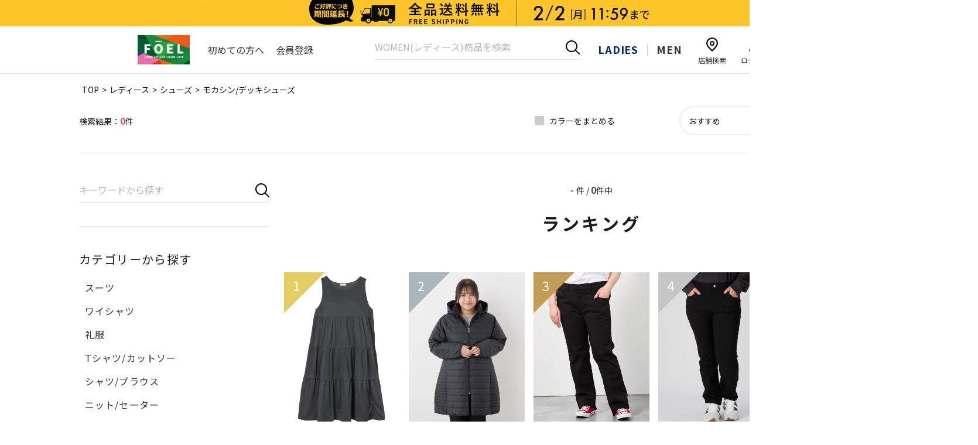

--- FILE ---
content_type: text/html; charset=UTF-8
request_url: https://foel.jp/ladies/product/category/0000000000001208
body_size: 119662
content:
<!DOCTYPE html>
<html class="no-js" lang="ja">
<head>
  <meta http-equiv="Content-Type" content="text/html; charset=UTF-8" />
<meta http-equiv="Content-Script-Type" content="text/javascript" />
<meta http-equiv="Content-Style-Type" content="text/css" />
<meta charset="UTF-8">
<meta name="viewport" content="width=device-width, initial-scale=1">
<meta http-equiv="X-UA-Compatible" content="ie=edge">
<meta http-equiv="Expires" content="0">
<meta http-equiv="Pragma" content="no-cache">
<meta http-equiv="Cache-Control" content="no-cache">
<meta name="format-detection" content="telephone=no">
<meta name="author" content="*****">
<title>モカシン/デッキシューズ | シューズ | レディース | フォーエル公式通販</title>
          <meta property="og:title" content="モカシン/デッキシューズ | シューズ | レディース | フォーエル公式通販">
      <meta name="description" content="レディース-モカシン/デッキシューズの商品一覧ページです。">
  <meta property="og:description" content="レディース-モカシン/デッキシューズの商品一覧ページです。">
<meta property="og:type" content="article">
  <meta name="robots" content="noindex">
                                                                                                                    <script type="application/ld+json">{"@context": "https://schema.org","@type": "BreadcrumbList","itemListElement": [{"@type": "ListItem","position": 1,"item": {"@id": "https://foel.jp/ladies", "name": "TOP"}},{"@type": "ListItem","position": 2,"item": {"@id": "https://foel.jp/ladies/product/category/0000000000000381", "name": "レディース"}},{"@type": "ListItem","position": 3,"item": {"@id": "https://foel.jp/ladies/product/category/0000000000000423", "name": "シューズ"}},{"@type": "ListItem","position": 4,"item": {"@id": "https://foel.jp/ladies/product/category/0000000000001208", "name": "モカシン/デッキシューズ"}}]}</script>              <script defer id="makip-common-tag" src="https://ec.common.makip.co.jp/tag/index.js" data-cid="WXgoxkdjpRHIhm" data-cuid="" data-rank=""></script>
    <meta property="og:url" content="https://foel.jp/ladies/product/category/0000000000001208">
    <meta property="og:site_name" content="フォーエル オンラインストア">

  <link rel="icon" href="/packages/website/design/foel/ja/pc/ladies/common/favicon.ico">
<link rel="apple-touch-icon" href="/packages/website/design/foel/ja/pc/ladies/common/apple-touch-icon-precomposed.png">
<!-- Google Tag Manager -->
 <script>(function(w,d,s,l,i){w[l]=w[l]||[];w[l].push({'gtm.start':
 new Date().getTime(),event:'gtm.js'});var f=d.getElementsByTagName(s)[0],
 j=d.createElement(s),dl=l!='dataLayer'?'&l='+l:'';j.async=true;j.src=
 'https://www.googletagmanager.com/gtm.js?id='+i+dl;f.parentNode.insertBefore(j,f);
 })(window,document,'script','dataLayer','GTM-MRNSS3S');</script>
 <!-- End Google Tag Manager -->

<!-- Google Tag Manager -->
<script>(function(w,d,s,l,i){w[l]=w[l]||[];w[l].push({'gtm.start':
new Date().getTime(),event:'gtm.js'});var f=d.getElementsByTagName(s)[0],
j=d.createElement(s),dl=l!='dataLayer'?'&l='+l:'';j.async=true;j.src=
'https://www.googletagmanager.com/gtm.js?id='+i+dl;f.parentNode.insertBefore(j,f);
})(window,document,'script','dataLayer','GTM-WC8NPLD');</script>
<!-- End Google Tag Manager --><link rel="stylesheet" type="text/css" href="/packages/website/design/foel/ja/pc/ladies/css/common.css" media="all">
<link rel="stylesheet" type="text/css" href="/packages/website/design/foel/ja/pc/ladies/css/jquery/jquery-ui.css"/>
<link rel="stylesheet" type="text/css" href="/packages/website/design/foel/ja/pc/ladies/css/jquery/jquery-ui-timepicker-addon.css"/>
<link rel="stylesheet" type="text/css" href="/packages/website/design/foel/ja/pc/ladies/css/jquery/jquery.tooltipster.css"/>
<link rel="stylesheet" type="text/css" href="/packages/website/design/foel/ja/pc/ladies/css/nouislider.min.css"/>
  <script type="text/javascript" src="/packages/website/design/foel/ja/pc/ladies/js/jquery/jquery-3.5.1.min.js"></script>
  <script type="text/javascript" src="/packages/website/design/foel/ja/pc/ladies/js/jquery/jquery.cookie.js"></script>
  <script type="text/javascript" src="/packages/website/design/foel/ja/pc/ladies/js/jquery/jquery-ui.min.js"></script>
  <script type="text/javascript" src="/packages/website/design/foel/ja/pc/ladies/js/jquery/timepicker/jquery-ui-timepicker-addon.min.js"></script>
  <script type="text/javascript" src="/packages/website/design/foel/ja/pc/ladies/js/datetimepicker_init.js"></script>
  <script type="text/javascript" src="/packages/website/design/foel/ja/pc/ladies/js/sortable_init.js"></script>
  <script type="text/javascript" src="/packages/website/design/foel/ja/pc/ladies/js/modal_init.js"></script>
  <script type="text/javascript" src="/packages/website/design/foel/ja/pc/ladies/js/zip_search.js"></script>
  <script type="text/javascript" src="/packages/website/design/foel/ja/pc/ladies/js/drawer.min.js"></script>
  <script type="text/javascript" src="/packages/website/design/foel/ja/pc/ladies/js/iscroll.js"></script>
  <script type="text/javascript" src="/packages/website/design/foel/ja/pc/ladies/js/head_common.js"></script>
  <script type="text/javascript" src="/packages/website/design/foel/ja/pc/ladies/js/nouislider.min.js"></script>
  <script type="text/javascript" src="/packages/website/design/foel/ja/pc/ladies/js/jquery.ez-plus.min.js"></script>
  <script type="text/javascript" src="/packages/website/design/foel/ja/pc/ladies/js/tooltipster.min.js"></script>
	<link rel="stylesheet" href="/packages/website/design/foel/ja/pc/ladies/css/modaal.css" media="all" />
  <script type="text/javascript" src="/packages/website/design/foel/ja/pc/ladies/js/lazysizes.min.js"></script>
  <script type="text/javascript" src="/packages/website/design/foel/ja/pc/ladies/js/modaal.min.js"></script>

  <script type="text/javascript" src="/packages/website/design/foel/ja/pc/ladies/js/function.js"></script>
  <script type="text/javascript" src="/packages/website/design/foel/ja/pc/ladies/js/jquery/jquery.bxslider.min.js"></script>
  <script type="text/javascript" src="/packages/website/design/foel/ja/pc/ladies/js/lightbox.min.js"></script>
  <script type="text/javascript" src="/packages/website/design/foel/ja/pc/ladies/js/site.js"></script>
  <script type="text/javascript" src="/packages/website/design/foel/ja/pc/ladies/js/navi.js"></script>
  <script type="text/javascript" src="/packages/website/design/foel/ja/pc/ladies/js/win_op.js"></script>
  <link rel="stylesheet" type="text/css" href="/packages/website/design/foel/ja/pc/ladies/css/style.css"/>
  <link rel="stylesheet" href="/packages/website/design/foel/ja/pc/ladies/css/jquery/jquery.slick.css" media="all" />
  <script type="text/javascript" src="/packages/website/design/foel/ja/pc/ladies/js/slick.min.js"></script>
  <script type="text/javascript" src="/packages/website/design/foel/ja/pc/ladies/js/imagesloaded.pkgd.min.js"></script>
  <script type="text/javascript" src="/packages/website/design/foel/ja/pc/ladies/js/masonry.pkgd.min.js"></script>
  <script type="text/javascript" src="/packages/website/design/foel/ja/pc/ladies/js/function.min.js"></script>
  <script type="text/javascript" src="/packages/website/design/foel/ja/pc/ladies/js/polyfill_find_index.js"></script>
  <script type="text/javascript" src="/packages/website/design/foel/ja/pc/ladies/js/jquery.matchHeight.js"></script>
      <script src="https://foel.jp/js-localization/localization.js"></script>
    <script src="https://foel.jp/js-localization/messages"></script>

    
    <script>
        Lang.setLocale("ja");
    </script>
</head>
<body class="indexPage">
<noscript><p>JavaScript を有効にしてご利用下さい.</p></noscript>

<!-- Google Tag Manager (noscript) -->
 <noscript><iframe src="https://www.googletagmanager.com/ns.html?id=GTM-MRNSS3S"
 height="0" width="0" style="display:none;visibility:hidden"></iframe></noscript>
 <!-- End Google Tag Manager (noscript) -->

<!-- Google Tag Manager (noscript) -->
<noscript><iframe src="https://www.googletagmanager.com/ns.html?id=GTM-WC8NPLD"
height="0" width="0" style="display:none;visibility:hidden"></iframe></noscript>
<!-- End Google Tag Manager (noscript) -->
<!-- ヘッダーコンテンツ START -->
<ul class="head_bnr_list"></ul>
<!-- /.head_bnr_list -->

<!--Server:PHW03-->

<div id="header-wrap">
  <header class="header">
    <div class="header_inr">
      <div class="header_logo">
        <a href="/ladies" class="header_logo_link">
          <img src="/packages/website/design/foel/ja/pc/ladies/images/common/logo.svg" alt="" class="header_logo_link__img">
        </a>
      </div>
      <!-- end .header_logo -->

      <div class="header_gnav">
        <ul class="header_gnav_list">
          <li class="header_gnav_list_item">
            <a href="/ladies/guide/brand" class="header_gnav_list_item_link">初めての方へ</a>
          </li>
          <li class="header_gnav_list_item">
            <a href="/ladies/provisional/new" class="header_gnav_list_item_link">会員登録</a>
          </li>
        </ul>
      </div>
      <!-- end .header_gnav -->

      <form name="form2" id="form2" method="GET" action="/ladies/product/category/0000000000000381">
        <div class="form_keyword" id="poplink1">
          <input type="text" placeholder="WOMEN(レディース)商品を検索" name="product_name" id="product_name" value="" autocomplete="off">
          <input type="submit" value="">
          <input type="hidden" name="page_row" value="20">
          <input type="hidden" name="sort_parts" value="1">
          <input type="hidden" name="_token" value="gNEt90Os97kz7x7sKofvA0d2GtoAMcFlqWM7wlMQ">
        </div>
      </form>
      <!-- end #ladies_product_form -->

      <ul class="header_sex_list">
        <li class="header_sex_list_item">
          <a href="/ladies/" class="header_sex_list_item_link ladies">LADIES</a>
        </li>
        <li class="header_sex_list_item">
          <a href="/mens/" class="header_sex_list_item_link">MEN</a>
        </li>
      </ul>
      <!-- end .header_sex_list -->

      <nav class="header_nav">
        <ul class="header_nav_list">
          <li class="header_nav_list_item marker pc-view">
            <a href="/ladies/shop_info/list/reset" class="header_nav_list_item_link">
              <span class="header_nav_list_item_link__span">店舗検索</span>
            </a>
          </li>
                      <li class="header_nav_list_item login pc-view">
              <a href="/ladies/login" class="header_nav_list_item_link">
                <span class="header_nav_list_item_link__span">ログイン</span>
              </a>
            </li>
                    <li class="header_nav_list_item guide pc-view">
            <a href="/ladies/guide/menu" class="header_nav_list_item_link">
              <span class="header_nav_list_item_link__span">ガイド</span>
            </a>
          </li>
          <li class="header_nav_list_item cart">
            <a href="/ladies/cart" class="header_nav_list_item_link">
                            <span class="header_nav_list_item_link__span">カート</span>
            </a>
          </li>
        </ul>
      </nav>
       <!-- end .header_nav -->

       <div class="sp_header_hum">
        <span class="sp_header_hum__span"></span>
      </div>
      <!-- end .sp_header_hum -->
    </div>
    <!-- end .header_inr -->
  </header>
  <!-- end .header -->
</div>
<!-- end #header-wrap -->

<div id="header-wrap-pos"></div>
<!-- end #header-wrap-pos -->

<div id="gnav-sp-wrap">
  <div class="sp_header_menu">
    <ul class="sp_header_user">
      <li class="sp_header_user_list marker">
        <a href="/ladies/shop_info/list/reset" class="sp_header_user_list_link">
          <span class="sp_header_user_list_link__span">店舗検索</span>
        </a>
      </li>
              <li class="sp_header_user_list login">
          <a href="/ladies/login" class="sp_header_user_list_link">
            <span class="sp_header_user_list_link__span">ログイン</span>
          </a>
        </li>
          </ul>
    <!-- end .sp_header_user -->

    <ul class="sp_header_menu_list">
      <li class="sp_header_menu_list_item">
        <a href="/ladies/provisional/new" class="sp_header_menu_list_item_link no_arw">会員登録</a>
      </li>
      <li class="sp_header_menu_list_item">
        <a href="javascript:void(0);" class="sp_header_menu_list_item_link js-slide-modal-btn" data-choice="category">カテゴリー</a>
      </li>
      <li class="sp_header_menu_list_item">
        <a href="javascript:void(0);" class="sp_header_menu_list_item_link js-slide-modal-btn" data-choice="outlet">アウトレット</a>
      </li>
      <li class="sp_header_menu_list_item">
        <a href="javascript:void(0);" class="sp_header_menu_list_item_link js-slide-modal-btn" data-choice="size">サイズの選び方</a>
      </li>
      <li class="sp_header_menu_list_item">
        <a href="javascript:void(0);" class="sp_header_menu_list_item_link js-slide-modal-btn" data-choice="haruyama_brand">はるやまブランド</a>
      </li>
      <li class="sp_header_menu_list_item">
        <a href="javascript:void(0);" class="sp_header_menu_list_item_link js-slide-modal-btn" data-choice="guide">ご利用ガイド</a>
      </li>
      <li class="sp_header_menu_list_item">
        <a href="javascript:void(0);" class="sp_header_menu_list_item_link modal-btn" data-choice="sp_header_filtering-search">絞り込み検索</a>
      </li>
    </ul>
    <!-- end .sp_header_menu_list -->
  </div>
  <!-- end .sp_header_menu -->
</div>
<!-- end #gnav-sp-wrap -->

<div class="sp_header_slide_modal">
  <div class="sp_header_slide_modal_inr">
    <div class="sp_header_slide_modal_back">
      <span class="sp_header_slide_modal_back__span js-slide-modal-close-btn">戻る</span>
    </div>
    <!-- end .sp_header_slide_modal_back -->

    <div class="sp_header_slide_modal_content category">
      <ul class="sp_header_menu_list">
  <li class="sp_header_menu_list_item">
    <a href="/ladies/product/category/0000000000001180" class="sp_header_menu_list_item_link">スーツ</a>
  </li>
  <li class="sp_header_menu_list_item">
    <a href="/ladies/product/category/0000000000001181" class="sp_header_menu_list_item_link">ワイシャツ</a>
  </li>
  <li class="sp_header_menu_list_item">
    <a href="/ladies/product/category/0000000000001191" class="sp_header_menu_list_item_link">礼服</a>
  </li>
  <li class="sp_header_menu_list_item">
    <a href="/ladies/product/category/0000000000001136" class="sp_header_menu_list_item_link">Tシャツ/カットソー</a>
  </li>
  <li class="sp_header_menu_list_item">
    <a href="/ladies/product/category/0000000000001137" class="sp_header_menu_list_item_link">シャツ/ブラウス</a>
  </li>
  <li class="sp_header_menu_list_item">
    <a href="/ladies/product/category/0000000000001139" class="sp_header_menu_list_item_link">ニット/セーター</a>
  </li>
  <li class="sp_header_menu_list_item">
    <a href="/ladies/product/category/0000000000000382" class="sp_header_menu_list_item_link">アウター</a>
  </li>
  <li class="sp_header_menu_list_item">
    <a href="/ladies/product/category/0000000000000390" class="sp_header_menu_list_item_link">パンツ</a>
  </li>
  <li class="sp_header_menu_list_item">
    <a href="/ladies/product/category/0000000000000393" class="sp_header_menu_list_item_link">スカート</a>
  </li>
  <li class="sp_header_menu_list_item">
    <a href="/ladies/product/category/0000000000000409" class="sp_header_menu_list_item_link">ワンピース</a>
  </li>
  <li class="sp_header_menu_list_item">
    <a href="/ladies/product/category/0000000000000433" class="sp_header_menu_list_item_link">アンダーウェア</a>
  </li>
  <li class="sp_header_menu_list_item">
    <a href="/ladies/product/category/0000000000000423" class="sp_header_menu_list_item_link">シューズ</a>
  </li>
  <li class="sp_header_menu_list_item">
    <a href="/ladies/product/category/0000000000000417" class="sp_header_menu_list_item_link">バッグ</a>
  </li>
  <li class="sp_header_menu_list_item">
    <a href="/ladies/product/category/0000000000000428" class="sp_header_menu_list_item_link">小物</a>
  </li>
  <li class="sp_header_menu_list_item">
    <a href="/ladies/product/category/0000000000000414" class="sp_header_menu_list_item_link">水着/着物・浴衣</a>
  </li>
</ul>
      <!-- end .sp_header_menu_list -->
    </div>
    <!-- end .sp_header_slide_modal_content.category -->
    
    <div class="sp_header_slide_modal_content outlet">
      <ul class="sp_header_menu_list">
  <li class="sp_header_menu_list_item">
    
    <a href="/ladies/product/category/0000000000000405?outlet_category_flg=1&outlet=outlet" class="sp_header_menu_list_item_link">ニット・カットソー</a>
  </li>
  <li class="sp_header_menu_list_item">
    <a href="/ladies/product/category/0000000000000382?outlet_category_flg=1&outlet=outlet" class="sp_header_menu_list_item_link">ジャケット</a>
  </li>
  <li class="sp_header_menu_list_item">
    <a href="/ladies/product/category/0000000000000393?outlet_category_flg=1&outlet=outlet" class="sp_header_menu_list_item_link">スカート</a>
  </li>
  <li class="sp_header_menu_list_item">
    <a href="/ladies/product/category/0000000000000390?outlet_category_flg=1&outlet=outlet" class="sp_header_menu_list_item_link">パンツ</a>
  </li>
  <li class="sp_header_menu_list_item">
    <a href="/ladies/product/category/0000000000000417?outlet_category_flg=1&outlet=outlet" class="sp_header_menu_list_item_link">バッグ</a>
  </li>
  <li class="sp_header_menu_list_item">
    <a href="/ladies/product/category/0000000000000428?outlet_category_flg=1&outlet=outlet" class="sp_header_menu_list_item_link">小物</a>
  </li>
</ul>
          <!-- end .sp_header_menu_list -->
    </div>
    <!-- end .sp_header_slide_modal_content.outlet -->
    <div class="sp_header_slide_modal_content size">
      <ul class="sp_header_menu_list">
        <li class="sp_header_menu_list_item">
          <a href="/ladies/guide/hemming" class="sp_header_menu_list_item_link">裾上げガイド</a>
        </li>
        <li class="sp_header_menu_list_item">
          <a href="/ladies/guide/shirt" class="sp_header_menu_list_item_link">シャツガイド</a>
        </li>
        <li class="sp_header_menu_list_item">
          <a href="/ladies/guide/ladies" class="sp_header_menu_list_item_link">表記項目ガイド</a>
        </li>
      </ul>
      <!-- end .sp_header_menu_list -->
    </div>
    <!-- end .sp_header_slide_modal_content.size -->
    <div class="sp_header_slide_modal_content haruyama_brand">
      <ul class="sp_header_menu_list">
        <li class="sp_header_menu_list_item">
          <a href="https://haruyama.jp/" class="sp_header_menu_list_item_link" target="_blank">はるやま</a>
        </li>
        <li class="sp_header_menu_list_item">
          <a href="https://perfect-s.com/" class="sp_header_menu_list_item_link" target="_blank">P.S.FA</a>
        </li>
      </ul>
    </div>
    <!-- end .sp_header_slide_modal_content.haruyama_brand -->
    <div class="sp_header_slide_modal_content guide">
      <ul class="sp_header_menu_list">
        <li class="sp_header_menu_list_item">
          <a href="/ladies/guide/menu#correction" class="sp_header_menu_list_item_link">お直し・補足について</a>
        </li>
        <li class="sp_header_menu_list_item">
          <a href="/ladies/guide/menu#detail" class="sp_header_menu_list_item_link">商品の詳細な情報について</a>
        </li>
        <li class="sp_header_menu_list_item">
          <a href="/ladies/guide/menu#reservation" class="sp_header_menu_list_item_link">予約商品について</a>
        </li>
        <li class="sp_header_menu_list_item">
          <a href="/ladies/guide/menu#return" class="sp_header_menu_list_item_link">返品・交換について</a>
        </li>
        <li class="sp_header_menu_list_item">
          <a href="/ladies/guide/menu#orderway" class="sp_header_menu_list_item_link">ご注文について</a>
        </li>
        <li class="sp_header_menu_list_item">
          <a href="/ladies/guide/menu#store_receive" class="sp_header_menu_list_item_link">店舗受取について</a>
        </li>
        <li class="sp_header_menu_list_item">
          <a href="/ladies/guide/menu#paymentway" class="sp_header_menu_list_item_link">お支払い方法について</a>
        </li>
        <li class="sp_header_menu_list_item">
          <a href="/ladies/guide/menu#payment" class="sp_header_menu_list_item_link">領収証発行について</a>
        </li>
        <li class="sp_header_menu_list_item">
          <a href="/ladies/guide/menu#stockholder_use" class="sp_header_menu_list_item_link">株主優待券の利用について</a>
        </li>
        <li class="sp_header_menu_list_item">
          <a href="/ladies/guide/menu#gift" class="sp_header_menu_list_item_link">ギフト用のご注文</a>
        </li>
        <li class="sp_header_menu_list_item">
          <a href="/ladies/guide/menu#mypage7" class="sp_header_menu_list_item_link">注文時の不具合について</a>
        </li>
        <li class="sp_header_menu_list_item">
          <a href="/ladies/guide/menu#delivery" class="sp_header_menu_list_item_link">送料について</a>
        </li>
        <li class="sp_header_menu_list_item">
          <a href="/ladies/guide/menu#change" class="sp_header_menu_list_item_link">お届け先変更について</a>
        </li>
        <li class="sp_header_menu_list_item">
          <a href="/ladies/guide/menu#defect" class="sp_header_menu_list_item_link">商品の不良について</a>
        </li>
        <li class="sp_header_menu_list_item">
          <a href="/ladies/guide/menu#today" class="sp_header_menu_list_item_link">当日発送について</a>
        </li>
        <li class="sp_header_menu_list_item">
          <a href="/ladies/guide/menu#mypage" class="sp_header_menu_list_item_link">ネット会員特典について</a>
        </li>
        <li class="sp_header_menu_list_item">
          <a href="/ladies/guide/menu#mypage1" class="sp_header_menu_list_item_link">お手続きの流れ</a>
        </li>
        <li class="sp_header_menu_list_item">
          <a href="/ladies/guide/menu#mypage2" class="sp_header_menu_list_item_link">登録料、利用料について</a>
        </li>
        <li class="sp_header_menu_list_item">
          <a href="/ladies/guide/menu#mypage3" class="sp_header_menu_list_item_link">登録内容の変更をしたい</a>
        </li>
        <li class="sp_header_menu_list_item">
          <a href="/ladies/guide/menu#mypage4" class="sp_header_menu_list_item_link">メルマガを解除したい</a>
        </li>
        <li class="sp_header_menu_list_item">
          <a href="/ladies/guide/menu#mypage5" class="sp_header_menu_list_item_link">退会・会員登録の削除</a>
        </li>
        <li class="sp_header_menu_list_item">
          <a href="/ladies/guide/menu#mypage6" class="sp_header_menu_list_item_link">ログインができない</a>
        </li>
        <li class="sp_header_menu_list_item">
          <a href="/ladies/guide/menu#type" class="sp_header_menu_list_item_link">ポイントの発行と利用について</a>
        </li>
        <li class="sp_header_menu_list_item">
          <a href="/ladies/guide/menu#card" class="sp_header_menu_list_item_link">ポイントカードについて</a>
        </li>
        <li class="sp_header_menu_list_item">
          <a href="/ladies/guide/menu#rule" class="sp_header_menu_list_item_link">ポイントの規約について</a>
        </li>
        <li class="sp_header_menu_list_item">
          <a href="/ladies/guide/menu#point" class="sp_header_menu_list_item_link">ポイント付与のタイミングについて</a>
        </li>
        <li class="sp_header_menu_list_item">
          <a href="/ladies/guide/menu#payment" class="sp_header_menu_list_item_link">領収証発行について</a>
        </li>
      </ul>
    </div>
    <!-- end .sp_header_slide_modal_content.guide -->
  </div>
  <!-- end .sp_header_slide_modal_inr -->
</div>
<!-- end .sp_header_slide_modal -->

<!-- MODAL-->
<div class="modal" id="sp_header_filtering-search">
  <div class="modal-content">
    <div class="modal-header">
      <div class="modal-header__ttl">絞り込み検索</div>
      <div class="modal-header__close"><a href="javascript:void(0);"></a></div>
    </div>
    <div class="modal-body">
      <div class="modal-body__inner">
        <form name="sp_header_filtering-search-form" id="sp_header_filtering-search-form" method="GET" action="">
          <div class="sp_header_keyword_search">
            <input type="text" placeholder="絞り込み検索" name="sp_header_filtering_keyword" id="sp_header_filtering_keyword" value="" autocomplete="off">
          </div>
          <!-- end .sp_header_keyword_search -->
          <ul class="sp_header_select_list">
            <li class="sp_header_select_list_item">
              <select name="sp_header_select_category" id="sp_header_select_category" class="sp_header_select_type01">
                <option value="">カテゴリーを選ぶ</option>
                <option value="">すべてのカテゴリー</option>
                <option value="">レディーススーツ</option>
                <option value="">レディースジャケット</option>
                <option value="">レディースコート</option>
                <option value="">レディーストップス</option>
                <option value="">シューズ</option>
                <option value="">レディースフォーマル</option>
                <option value="">パンツ</option>
                <option value="">スカート</option>
                <option value="">レディースアンダー</option>
                <option value="">バッグ</option>
                <option value="">小物</option>
              </select>
            </li>
            <li class="sp_header_select_list_item">
              <select name="sp_header_select_outlet" id="sp_header_select_outlet" class="sp_header_select_type01">
                <option value="">アウトレット</option>
                <option value="">ニット・カットソー</option>
                <option value="">ジャケット</option>
                <option value="">スカート</option>
                <option value="">パンツ</option>
                <option value="">バッグ</option>
                <option value="">小物</option>
              </select>
            </li>

                      </ul>
          <!-- end .sp_header_keyword_search -->

          <dl class="sp_header_filtering_search_form_dl">
            <dt class="sp_header_filtering_search_form_heading">価格帯</dt>
            <dd class="sp_header_filtering_search_form_body">
              <div class="form_price">
                <ul class="form_price_list">
                  <li class="form_price_list_item">
                    <input class="form_price_list_item_input" type="text" name="product_sku_price_selling_from" id="input-price-low" placeholder="" value="">
                  </li>
                  <li class="form_price_list_item_input__border_tax">円～</li>
                  <li class="form_price_list_item">
                    <input class="form_price_list_item_input" type="text" name="product_sku_price_selling_to" id="input-price-high" placeholder="" value="">
                  </li>
                  <li class="form_price_list_item_input__border">円</li>
                </ul>
              </div>
              <!-- end .form_price -->
            </dd>
          </dl>
          <!-- end .sp_header_filtering_search_form_dl -->

          
          <dl class="sp_header_filtering_search_form_dl">
    
    
          <dd class="sp_header_filtering_search_form_body">
        <div class="form_keyword" id="poplink2">
          <input type="text" placeholder="キーワードから探す" name="product_name" id="sp_header_filtering_keyword" value="" autocomplete="off">
          <input type="submit" value="" onClick="siborikomiSearch(this.form);return false;">
        </div>
      </dd>
        <!-- end .form_keyword -->
  </dl>
          
          
          <dl class="sp_header_filtering_search_form_dl">
  <dt class="sp_header_filtering_search_form_heading">カラー</dt>
  <dd class="sp_header_filtering_search_search_form_body">
    
        
    <ul class="form_color_list">
      <li class="form_color_list_item js-search-color-select ">
        <label class="form_color_list_item_label color_white">
          <input type="checkbox" name="refine_color01" value="refine_color01" disabled>
        </label>
      </li>
      <li class="form_color_list_item js-search-color-select ">
        <label class="form_color_list_item_label color_black">
          <input type="checkbox" name="refine_color02" value="refine_color02" disabled>
        </label>
      </li>
      <li class="form_color_list_item js-search-color-select ">
        <label class="form_color_list_item_label color_gray">
          <input type="checkbox" name="refine_color03" value="refine_color03" disabled>
        </label>
      </li>
      <li class="form_color_list_item js-search-color-select ">
        <label class="form_color_list_item_label color_pink">
          <input type="checkbox" name="refine_color04" value="refine_color04" disabled>
        </label>
      </li>
      <li class="form_color_list_item js-search-color-select ">
        <label class="form_color_list_item_label color_red">
          <input type="checkbox" name="refine_color05" value="refine_color05" disabled>
        </label>
      </li>
      <li class="form_color_list_item js-search-color-select ">
        <label class="form_color_list_item_label color_orange">
          <input type="checkbox" name="refine_color06" value="refine_color06" disabled>
        </label>
      </li>
      <li class="form_color_list_item js-search-color-select ">
        <label class="form_color_list_item_label color_dark_yellow">
          <input type="checkbox" name="refine_color07" value="refine_color07" disabled>
        </label>
      </li>
      <li class="form_color_list_item js-search-color-select ">
        <label class="form_color_list_item_label color_brown">
          <input type="checkbox" name="refine_color08" value="refine_color08" disabled>
        </label>
      </li>
      <li class="form_color_list_item js-search-color-select ">
        <label class="form_color_list_item_label color_green">
          <input type="checkbox" name="refine_color09" value="refine_color09" disabled>
        </label>
      </li>
      <li class="form_color_list_item js-search-color-select ">
        <label class="form_color_list_item_label color_blue">
          <input type="checkbox" name="refine_color10" value="refine_color10" disabled>
        </label>
      </li>
      <li class="form_color_list_item js-search-color-select ">
        <label class="form_color_list_item_label color_purple">
          <input type="checkbox" name="refine_color11" value="refine_color11" disabled>
        </label>
      </li>
      <li class="form_color_list_item js-search-color-select ">
        <label class="form_color_list_item_label color_yellow">
          <input type="checkbox" name="refine_color12" value="refine_color12" disabled>
        </label>
      </li>
      
    </ul>
    <!-- end .form_color_list -->
  </dd>
</dl>
<!-- end .sp_header_filtering_search_form_dl -->
          
          
          
          <!-- end .sp_header_filtering_search_form_dl -->

          <div class="form_filtering_search_submit">
            <input class="form_filtering_search_submit_input" id="submit_search" value="検索" type="submit">
          </div>
          <!-- end .form_filtering_search_submit -->
          <div class="form_reset">
            <span class="form_reset__span js-form-reset">＞ リセット</span>
          </div>
        </form>
        <!-- end #sp_header_filtering-search-form -->
      </div>
      <!-- end .modal-body__inner-->
    </div>
    <!-- end .modal-body-->
  </div>
</div>
  
  <div class="js-modal-bg modal-bg"></div>
  <!-- END MODAL-->

<script language="JavaScript">
  var url = location.pathname ;
  var _scq = _scq || [];
  _scq.push(['_setPageUrl', url]);
</script>

<script>
  var poplink3 = [];

  if (document.querySelector("#poplink1 #product_name")) {
    poplink3.push({
      uid: "4f5010b141b9437c94401fec128ada7eu",
      target: "#poplink1 #product_name",
      suggestCount: 5,
      searchCount: 5,
      displayItemAny1: true,
      displayItemAny2: false,
      gaType: 'universal',
      deviceType: { desktop: 'pc033', mobile: 'sphs' }
    });
  }

  if (document.querySelector("#poplink2 #sp_header_filtering_keyword")) {
    poplink3.push({
      uid: "4f5010b141b9437c94401fec128ada7eu",
      target: "#poplink2 #sp_header_filtering_keyword",
      suggestCount: 5,
      searchCount: 5,
      displayItemAny1: true,
      displayItemAny2: false,
      gaType: 'universal',
      deviceType: { desktop: 'pc033', mobile: 'sphs' }
    });
  }

  (function() {
    var s = document.createElement("script");
    s.charset = "utf-8";
    s.src = "//poplink-f.probo.biz/pl3/poplink3.js";
    document.getElementsByTagName("head")[0].appendChild(s);
  })();
</script>
<!-- ヘッダーコンテンツ END -->

<script language="JavaScript">
  var _scq = _scq || [];
  _scq.push(['_setAccount', 'haruyama']);
</script>

<div id="container">
  
<div class="bread-crumb ">
  <ul>
    <li><a href="/ladies/">TOP</a></li>
                  <li><a href="/ladies/product/category/0000000000000381">レディース</a></li>
                        <li><a href="/ladies/product/category/0000000000000423">シューズ</a></li>
                                  <li>モカシン/デッキシューズ</li>
                    </ul>
</div>

<!-- ランキング -->
<!-- END ランキング -->

      <form id="categorySearchForm" action="/ladies/product/category/0000000000001208" method="POST" name="search_form">
  <input type="hidden" name="page">
<!-- <input type="hidden" name="brand_id" value=""> -->
<!-- <input type="hidden" name="product_name" value=""> -->
<input type="hidden" name="product_sku_price_selling_from" value="">
<input type="hidden" name="product_sku_price_selling_to" value="">

  <div id="products-list-header">
    <div class="refine-result">
      <dl>
        <dt>検索結果：<strong>0</strong>件</dt>
        <dd>
          <style>
            .refine-result .checkbox-wrap {
              width: 48%;
              margin: 0 10px;
            }
            .refine-result .custom-control-description {
              margin-left: -5px;
            }
          </style>
          <div class="checkbox-wrap">
                        <label for="summarize_color" class="custom-control custom-checkbox">
              <input type="checkbox" name="summarize_color" id="summarize_color" class="custom-control-input" value="1" onclick="siborikomiSearch(this.form)" >
              <span class="custom-control-indicator"></span>
              <span class="custom-control-description">カラーをまとめる</span>
            </label>
          </div>
          <div class="refine-result__sort">
            <div class="select-type01-wrap">
              <select class="select-type01" name="sort_parts" onchange="sortPartsSearch(this.form);">
                                  <option label="おすすめ" value="1"  selected >
                  おすすめ</option>
                                  <option label="新着" value="2" >
                  新着</option>
                                  <option label="割引率の高い順" value="3" >
                  割引率の高い順</option>
                                  <option label="割引率の低い順" value="4" >
                  割引率の低い順</option>
                                  <option label="価格の低い順" value="5" >
                  価格の低い順</option>
                                  <option label="価格の高い順" value="6" >
                  価格の高い順</option>
                                  <option label="レビュー数の多い順" value="7" >
                  レビュー数の多い順</option>
                              </select>
            </div>
          </div>
          <div class="refine-result__viewnum">
            <div class="select-type01-wrap">
<select name="page_row" class="select-type01" onchange="pageRowSearch(this.form);">
  <option value="20" selected >20件</option>
  <option value="40">40件</option>
  <option value="60">60件</option>
</select>
</div>          </div>
        </dd>
      </dl>
    </div>
  </div>
  <input type="hidden" name="_token" value="gNEt90Os97kz7x7sKofvA0d2GtoAMcFlqWM7wlMQ">
</form>

<!-- メインコンテンツ START -->
<main id="main" class="main">
  <!-- レフトカラム START -->
  <div class="left_column">
  <form id="left_column_filtering-search-form" name="left_column_filtering-search-form" method="POST" action="/ladies/product/list">
  <input type="hidden" class="hidAccordion" id="accordion_1" name="accordion_1" value="">
  <input type="hidden" class="hidAccordion" id="accordion_2" name="accordion_2" value="">
  <input type="hidden" class="hidAccordion" id="accordion_3" name="accordion_3" value="">
  <input type="hidden" class="hidAccordion" id="accordion_4" name="accordion_4" value="">
  <input type="hidden" class="hidAccordion" id="accordion_5" name="accordion_5" value="">
  <input type="hidden" class="hidAccordion" id="accordion_6" name="accordion_6" value="">
  <input type="hidden" class="hidAccordion" id="accordion_7" name="accordion_7" value="">
  <input type="hidden" class="hidAccordion" id="accordion_8" name="accordion_8" value="">
  <input type="hidden" class="hidAccordion" id="accordion_9" name="accordion_9" value="">
  <input type="hidden" class="hidAccordion" id="accordion_10" name="accordion_10" value="">
  <input type="hidden" class="hidAccordion" id="accordion_11" name="accordion_11" value="">
  <input type="hidden" id="outlet_category_id" name="outlet_category_id" value="">
  <input type="hidden" id="outlet_category_name" name="outlet_category_name" value="">
  <input type="hidden" id="outlet_category_flg" name="outlet_category_flg" value="">
  <input type="hidden" id="size_cd" name="size_cd" value="">

  <input type="hidden" name="_token" value="gNEt90Os97kz7x7sKofvA0d2GtoAMcFlqWM7wlMQ">

  <dl class="left_column_form_dl">
    
    
          <dd class="left_column_form_body">
        <div class="form_keyword" id="poplink2">
          <input type="text" placeholder="キーワードから探す" name="product_name" id="sp_header_filtering_keyword" value="" autocomplete="off">
          <input type="submit" value="" onClick="siborikomiSearch(this.form);return false;">
        </div>
      </dd>
        <!-- end .form_keyword -->
  </dl>

  <dl class="left_column_form_dl">
    <dt class="left_column_form_heading">カテゴリーから探す</dt>
    <dd class="left_column_form_body">
      <div class="form_category">
        <ul class="form_category_list">
  <li class="form_category_list_item">
    <a href="/ladies/product/category/0000000000001180" class="form_category_list_item_link">スーツ</a>
  </li>
  <li class="form_category_list_item">
    <a href="/ladies/product/category/0000000000001181" class="form_category_list_item_link">ワイシャツ</a>
  </li>
  <li class="form_category_list_item">
    <a href="/ladies/product/category/0000000000001191" class="form_category_list_item_link">礼服</a>
  </li>
  <li class="form_category_list_item">
    <a href="/ladies/product/category/0000000000001136" class="form_category_list_item_link">Tシャツ/カットソー</a>
  </li>
  <li class="form_category_list_item">
    <a href="/ladies/product/category/0000000000001137" class="form_category_list_item_link">シャツ/ブラウス</a>
  </li>
  <li class="form_category_list_item">
    <a href="/ladies/product/category/0000000000001139" class="form_category_list_item_link">ニット/セーター</a>
  </li>
  <li class="form_category_list_item">
    <a href="/ladies/product/category/0000000000000382" class="form_category_list_item_link">アウター</a>
  </li>
  <li class="form_category_list_item">
    <a href="/ladies/product/category/0000000000000390" class="form_category_list_item_link">パンツ</a>
  </li>
  <li class="form_category_list_item">
    <a href="/ladies/product/category/0000000000000393" class="form_category_list_item_link">スカート</a>
  </li>
  <li class="form_category_list_item">
    <a href="/ladies/product/category/0000000000000409" class="form_category_list_item_link">ワンピース</a>
  </li>
  <li class="form_category_list_item">
    <a href="/ladies/product/category/0000000000000433" class="form_category_list_item_link">アンダーウェア</a>
  </li>
  <li class="form_category_list_item">
    <a href="/ladies/product/category/0000000000000423" class="form_category_list_item_link">シューズ</a>
  </li>
  <li class="form_category_list_item">
    <a href="/ladies/product/category/0000000000000417" class="form_category_list_item_link">バッグ</a>
  </li>
  <li class="form_category_list_item">
    <a href="/ladies/product/category/0000000000000428" class="form_category_list_item_link">小物</a>
  </li>
  <li class="form_category_list_item">
    <a href="/ladies/product/category/0000000000000414" class="form_category_list_item_link">水着/着物・浴衣</a>
  </li>
</ul>
      </div>
      <!-- end .form_category -->
    </dd>
  </dl>
  <!-- end .left_column_form_dl -->
  <dl class="left_column_form_dl">
    <dt class="left_column_form_heading">
      <a href="/ladies/product/category/0000000000000381?outlet_category_flg=1&outlet=outlet" class="left_column_form_heading__link">アウトレット</a>
    </dt>
    <dd class="left_column_form_body">
      <div class="form_outlet">
        <ul class="form_outlet_list">
  <li class="form_outlet_list_item">
    
    <a href="/ladies/product/category/0000000000000405?outlet_category_flg=1&outlet=outlet" class="form_outlet_list_item_link">ニット・カットソー</a>
  </li>
  <li class="form_outlet_list_item">
    <a href="/ladies/product/category/0000000000000382?outlet_category_flg=1&outlet=outlet" class="form_outlet_list_item_link">ジャケット</a>
  </li>
  <li class="form_outlet_list_item">
    <a href="/ladies/product/category/0000000000000393?outlet_category_flg=1&outlet=outlet" class="form_outlet_list_item_link">スカート</a>
  </li>
  <li class="form_outlet_list_item">
    <a href="/ladies/product/category/0000000000000390?outlet_category_flg=1&outlet=outlet" class="form_outlet_list_item_link">パンツ</a>
  </li>
  <li class="form_outlet_list_item">
    <a href="/ladies/product/category/0000000000000417?outlet_category_flg=1&outlet=outlet" class="form_outlet_list_item_link">バッグ</a>
  </li>
  <li class="form_outlet_list_item">
    <a href="/ladies/product/category/0000000000000428?outlet_category_flg=1&outlet=outlet" class="form_outlet_list_item_link">小物</a>
  </li>
</ul>
          </div>
      <!-- end .form_outlet -->
    </dd>
  </dl>
  <!-- end .left_column_form_dl -->

  <dl class="left_column_form_dl">
  <dt class="left_column_form_heading">カラー</dt>
  <dd class="left_column_search_form_body">
    
        
    <ul class="form_color_list">
      <li class="form_color_list_item js-search-color-select ">
        <label class="form_color_list_item_label color_white">
          <input type="checkbox" name="refine_color01" value="refine_color01" disabled>
        </label>
      </li>
      <li class="form_color_list_item js-search-color-select ">
        <label class="form_color_list_item_label color_black">
          <input type="checkbox" name="refine_color02" value="refine_color02" disabled>
        </label>
      </li>
      <li class="form_color_list_item js-search-color-select ">
        <label class="form_color_list_item_label color_gray">
          <input type="checkbox" name="refine_color03" value="refine_color03" disabled>
        </label>
      </li>
      <li class="form_color_list_item js-search-color-select ">
        <label class="form_color_list_item_label color_pink">
          <input type="checkbox" name="refine_color04" value="refine_color04" disabled>
        </label>
      </li>
      <li class="form_color_list_item js-search-color-select ">
        <label class="form_color_list_item_label color_red">
          <input type="checkbox" name="refine_color05" value="refine_color05" disabled>
        </label>
      </li>
      <li class="form_color_list_item js-search-color-select ">
        <label class="form_color_list_item_label color_orange">
          <input type="checkbox" name="refine_color06" value="refine_color06" disabled>
        </label>
      </li>
      <li class="form_color_list_item js-search-color-select ">
        <label class="form_color_list_item_label color_dark_yellow">
          <input type="checkbox" name="refine_color07" value="refine_color07" disabled>
        </label>
      </li>
      <li class="form_color_list_item js-search-color-select ">
        <label class="form_color_list_item_label color_brown">
          <input type="checkbox" name="refine_color08" value="refine_color08" disabled>
        </label>
      </li>
      <li class="form_color_list_item js-search-color-select ">
        <label class="form_color_list_item_label color_green">
          <input type="checkbox" name="refine_color09" value="refine_color09" disabled>
        </label>
      </li>
      <li class="form_color_list_item js-search-color-select ">
        <label class="form_color_list_item_label color_blue">
          <input type="checkbox" name="refine_color10" value="refine_color10" disabled>
        </label>
      </li>
      <li class="form_color_list_item js-search-color-select ">
        <label class="form_color_list_item_label color_purple">
          <input type="checkbox" name="refine_color11" value="refine_color11" disabled>
        </label>
      </li>
      <li class="form_color_list_item js-search-color-select ">
        <label class="form_color_list_item_label color_yellow">
          <input type="checkbox" name="refine_color12" value="refine_color12" disabled>
        </label>
      </li>
      
    </ul>
    <!-- end .form_color_list -->
  </dd>
</dl>
<!-- end .sp_header_filtering_search_form_dl -->
  <!-- end .left_column_form_dl -->

  
  <!-- end .left_column_form_dl -->
  <dl class="left_column_form_dl">
    <dt class="left_column_form_heading">価格</dt>
    <dd class="left_column_form_body">
      <div class="form_left_price">
        <ul class="form_left_price_list">
          
          <li class="form_left_price_list_item js-search-left-column-price-select ">
            <label class="form_left_price_list_item_label">
              ~¥490
              <input type="checkbox"name="form_left_price" id="price_list_1" onclick="priceSerachChange(0, 490, this)" value="1" >
            </label>
          </li>
          <li class="form_left_price_list_item js-search-left-column-price-select ">
            <label class="form_left_price_list_item_label">
              ¥500~¥990
              <input type="checkbox" name="form_left_price"  id="price_list_2" onclick="priceSerachChange(500, 990, this)" value="2" >
            </label>
          </li>
          <li class="form_left_price_list_item js-search-left-column-price-select ">
            <label class="form_left_price_list_item_label">
              ¥1,000~¥1,990
              <input type="checkbox" name="form_left_price" id="price_list_3" onclick="priceSerachChange(1000, 1990, this)" value="3" >
            </label>
          </li>
          <li class="form_left_price_list_item js-search-left-column-price-select ">
            <label class="form_left_price_list_item_label">
              ¥2,000~¥2,990
              <input type="checkbox" name="form_left_price" id="price_list_4" onclick="priceSerachChange(2000, 2990, this)" value="4" >
            </label>
          </li>
          <li class="form_left_price_list_item js-search-left-column-price-select ">
            <label class="form_left_price_list_item_label">
              ¥3,000~¥3,990
              <input type="checkbox" name="form_left_price" id="price_list_5" onclick="priceSerachChange(3000, 3990, this)" value="5" >
            </label>
          </li>
          <li class="form_left_price_list_item js-search-left-column-price-select ">
            <label class="form_left_price_list_item_label">
              ¥4,000~¥4,990
              <input type="checkbox" name="form_left_price" id="price_list_6" onclick="priceSerachChange(4000, 4990, this)" value="6" >
            </label>
          </li>
          <li class="form_left_price_list_item js-search-left-column-price-select ">
            <label class="form_left_price_list_item_label">
              ¥5,000~
              <input type="checkbox" name="form_left_price" id="price_list_7" onclick="priceSerachChange(5000, 300000, this)" value="7" >
            </label>
          </li>
          <input type="hidden" name="product_sku_price_selling_from" id="input-price-low" placeholder="" value="">
          <input type="hidden" name="product_sku_price_selling_to" id="input-price-high" placeholder="" value="">
          
        </ul>
      </div>
      <!-- end .form_left_price -->
    </dd>
  </dl>
  <!-- end .left_column_form_dl -->
  
  
  

  <div class="form_filtering_search_submit">
    <input class="form_filtering_search_submit_input" id="left_column_submit_search" value="検索" type="submit" onClick="siborikomiSearch(this.form);return false;">
  </div>
  <!-- end .form_filtering_search_submit -->
  <div class="form_reset">
    <span class="form_reset__span js-form-reset" onClick="location.href='/ladies/product/category/0000000000001208'">＞ リセット</span>
  </div>
</form>
<!--/.sp-leftcolumn-accordion-body-->



<!--////////////////////////////////////////////////////////-->
  <div id="modal-bg"></div>

  <!-- MODAL(スーツ、ジャケット、メンズコート、メンズフォーマル) -->
  <div class="modal unit-sizeMatrix" id="sizeDialogArea" style="display: none;">
    <div class="modal-content" id="sizeDialogSuit" style="display: block;">
      <div class="modal-header">
        <div class="modal-header__close"><a href="JavaScript:openModalWindow('sizeDialogArea');"></a></div>
      </div>
      <div class="modal-body">
        <div class="modal-body__inner">
          <section class="box-type01 ">
            <h2 class="ttl-type01 modal-ttl"><strong>サイズを選択</strong></h2>
            <table class="tbl-type01 ">
              <colgroup>
                <col>
                <col><col><col><col><col>
              </colgroup>
              <thead>
                <tr>
                  <th><span>身長</span><span>体型</span></th>
                  <th>160-165cm</th>
                  <th>165-170cm</th>
                  <th>170-175cm</th>
                  <th>175-180cm</th>
                  <th>180-185cm</th>
                  <th>185-190cm</th>
                  <th>190-195cm</th>
                </tr>
              </thead>
              <tbody>
                <tr>
                  <th>E体</th>
                  <td>
                                      </td>
                  <td>
                                      </td>
                  <td>
                                      </td>
                  <td>
                                      </td>
                  <td>
                                      </td>
                  <td>
                                      </td>
                  <td>
                                      </td>
                </tr>
                <tr>
                  <th>KB体</th>
                  <td>
                                      </td>
                  <td>
                                      </td>
                  <td>
                                      </td>
                  <td>
                                      </td>
                  <td>
                                      </td>
                  <td>
                                      </td>
                  <td>
                                      </td>
                </tr>
                <tr>
                  <th>KE体</th>
                  <td>
                                      </td>
                  <td>
                                      </td>
                  <td>
                                      </td>
                  <td>
                                      </td>
                  <td>
                                      </td>
                  <td>
                                      </td>
                  <td>
                                      </td>
                </tr>
                <tr>
                  <th>KEM体</th>
                  <td>
                                      </td>
                  <td>
                                      </td>
                  <td>
                                      </td>
                  <td>
                                      </td>
                  <td>
                                      </td>
                  <td>
                                      </td>
                  <td>
                  </td>
                </tr>
              </tbody>
            </table>
                        <ul class="sizeMatrix_btns">
                                                                                                              </ul>
                      </section>
          <!--/.box-type01-->
          <div class="modal-close-btn-wrap"  style= "text-align: center;"><a href="JavaScript:openModalWindow('sizeDialogArea');" class="modal-close-btn"><span>閉じる</span></a></div>
        </div>
        <!--/.modal-body__inner-->
      </div>
      <!--/.modal-body-->
    </div>
  </div>
  <!-- </div>
  </div> -->
  <!-- END MODAL(MODAL(スーツ、ジャケット、メンズコート、メンズフォーマル) -->

  <!-- MODAL(長袖ワイシャツ) -->
  <div class="modal unit-sizeMatrix" id="sizeDialogAreaShirt" style="display: none;">
    <div class="modal-content" id="sizeDialogShirt" style="display: block;">
      <div class="modal-header">
        <div class="modal-header__close"><a href="JavaScript:openModalWindow('sizeDialogAreaShirt');"></a></div>
      </div>
      <div class="modal-body">
        <div class="modal-body__inner">
          <section class="box-type01 ">
            <h2 class="ttl-type01 modal-ttl"><strong>サイズを選択</strong></h2>
            <table class="tbl-type01 ">
              <colgroup>
                <col>
                <col><col><col><col><col>
              </colgroup>
              <thead>
                <tr>
                  <th><span>首回り</span><span>裄丈</span></th>
                  <th>46cm</th>
                  <th>48cm</th>
                  <th>50cm</th>
                  <th>52cm</th>
                  <th>54cm</th>
                  <th>56cm</th>
                </tr>
              </thead>
              <tbody>
                <tr>
                  <th>88cm</th>
                  <td>
                                      </td>
                  <td>
                                      </td>
                  <td>
                                      </td>
                  <td>
                                      </td>
                  <td>
                                      </td>
                  <td>
                                      </td>
                </tr>
                <tr>
                  <th>90cm</th>
                  <td>
                                      </td>
                  <td>
                                      </td>
                  <td>
                                      </td>
                  <td>
                                      </td>
                  <td>
                                      </td>
                  <td>
                                      </td>
                </tr>
                <tr>
                  <th>91cm</th>
                  <td>
                  </td>
                  <td>
                  </td>
                  <td>
                  </td>
                  <td>
                  </td>
                  <td>
                  </td>
                  <td>
                  </td>
                </tr>
              </tbody>
            </table>
            <ul class="sizeMatrix_btns">
                                                                                                              </ul>
          </section>
          <!--/.box-type01-->
          <div class="modal-close-btn-wrap"><a href="JavaScript:openModalWindow('sizeDialogAreaShirt');" class="modal-close-btn"><span>閉じる</span></a></div>
        </div>
        <!--/.modal-body__inner-->
      </div>
      <!--/.modal-body-->
    </div>
  </div>
  <!-- END MODAL(MODAL(長袖ワイシャツ) -->

<script>
  $(function () {
    $('.list-link2 dd').hide();
    $('.hidAccordion').each(function(i) {
      if ($(this).val() == "true") {
        $('[data-accordion="' + (i+1) + '"]').show(0);
      }
    });
    $('.list-link2 dt').click(function () {
      var thisObj = $(this);
      $(this).next('dd').slideToggle(300, function () {
        $("#" + "accordion_" + thisObj.next('dd').data("accordion")).val($(this).is(":visible"));
      });
    });

    //---------------------------------------------
    // 詳細検索
    //---------------------------------------------
    if (innerWidth <= 767) {
      // urlに「/product/category/」があったら、ボタンを表示
      if (location.href.indexOf('/product/category/') != -1) $('.js-filter-button').show();

      $('.js-filter-move').appendTo('.js-filter-layer .filter-layer-inner');
    }

    // 開く
    $('.js-filter-button').on('click', function() {
      if (innerWidth <= 767) {
        winPosY = $(window).scrollTop();

        $('.js-filter-layer').addClass('open');
        $('body,html').addClass('menu-open');
        $('body').css({"top":-(winPosY)+"px"});
      }
    });

    // 閉じる
    $('.js-filter-layer-close').on('click', function() {
      if (innerWidth <= 767) {
        $('body,html').removeClass('menu-open').animate({scrollTop:winPosY},0);
        $('body').css({"top":""});
        $('.js-filter-layer').removeClass('open');
      }
    });
  });

  function openModalWindow(dialogName) {
    $("#" + dialogName).show();
  }

  function closeModalWindow() {
    $(".dialogArea").hide();
  }

  function setParamInfo(thisForm, thisObj, value) {
    $("#size_cd").val(value);
    siborikomiSearch(thisForm);
  }

  function setParamSizeInfo(thisObj) {
    $("#size_cd").val($(thisObj).val());
  }

  function deleteCondition(thisForm, thisObj, key) {
    $(thisObj).remove();
    $(thisForm).find("input").each(function() {
      if ($(this).attr("name") == key) {
        if ($(this).attr("type") == "hidden" || $(this).attr("type") == "text") {
          $(this).val('');
        } else if ($(this).attr("type") == "checkbox") {
          $(this).prop("checked", false);
        }
      }
    });
    siborikomiSearch(thisForm);
  }

  function deleteConditionText(thisForm, thisObj, key) {
    $(thisObj).remove();
    $("#" + key).val('');
    $(thisForm).find("input").each(function() {
      if ($(this).attr("name") == key) {
        if ($(this).attr("type") == "hidden" || $(this).attr("type") == "text") {
          $(this).val('');
        } else if ($(this).attr("type") == "checkbox") {
          $(this).prop("checked", false);
        }
      }
    });
    siborikomiSearch(thisForm);
  }

  function deleteConditionCategory(thisForm, thisObj, parent) {
    $(thisObj).remove();
    $("#product_category_id").val('');
    $("#product_category_name").val('');
    $("#outlet_category_id").val('');
    $("#outlet_category_name").val('');
    $("#outlet_category_flg").val('');
    $("#mysizeblock").val('');
    var categorySearchAction = $("#categorySearchForm").attr("action");
    if (categorySearchAction.indexOf('outlet_category_flg=1') != -1){
      $("#categorySearchForm").attr("action", "/ladies/product/category/" + parent + "?outlet_category_flg=1&outlet=outlet");
    } else {
      $("#categorySearchForm").attr("action", "/ladies/product/category/" + parent);
    }
    siborikomiSearch(thisForm);
  }

  function siborikomiSearch(thisForm) {
    var pramArry = [];
    $(thisForm).find("input").each(function() {
      var name = $(this).attr("name");
      if (name == "" || name == undefined || name.slice(0,1) === "_" || name.slice(0,6) === "outlet" || name == "size_cd_sp") {
        return true;
      }

      if (name == "summarize_color") {
        var param = "summarize_color=0";
        if ($(this).prop("checked")) {
          param = "summarize_color=1";
        }
        pramArry.push(param);
      }

      if ($(this).attr("type") == "hidden" || $(this).attr("type") == "text") {
        if ($(this).val() != "") {
          var param = $(this).attr("name") + "=" + $(this).val();
          if (pramArry.indexOf(param) == -1) {
            pramArry.push(param);
          }
        }
      } else if ($(this).attr("type") == "checkbox" && name != "summarize_color") {
        if ($(this).prop("checked")) {
          var param = $(this).attr("name") + "=" + $(this).val();
          if (pramArry.indexOf(param) == -1) {
            pramArry.push(param);
          }
        }
      }
    });

    $(thisForm).find("select").each(function() {
      var name = $(this).attr("name");
      if (name == "" || name == undefined || name.slice(0,1) === "_" || name.slice(0,6) === "outlet" || name == "get_brands") {
        return true;
      }
      var param = $(this).attr("name") + "=" + $(this).val();
      if (pramArry.indexOf(param) == -1) {
        pramArry.push(param);
      }
    });

    var pram = pramArry.join('&');
    var categorySearchAction = $("#categorySearchForm").attr("action");
    if (categorySearchAction.indexOf('outlet_category_flg=1') != -1){
      location.href = categorySearchAction + "&" + pram;
    } else {
      location.href = categorySearchAction + "?" + pram;
    }
  }

  function siborikomiBtnSearch(thisForm) {
    var pramArry = [];
    pramArry.push("refine_search=1");
    $(thisForm).find("input").each(function() {
      var name = $(this).attr("name");
      if (name == "" || name == undefined || name.slice(0,1) === "_" || name.slice(0,6) === "outlet" || name == "size_cd_sp") {
        return true;
      }

      if (name == "summarize_color") {
        var param = "summarize_color=0";
        if ($(this).prop("checked")) {
          param = "summarize_color=1";
        }
        pramArry.push(param);
      }

      if ($(this).attr("type") == "hidden" || $(this).attr("type") == "text") {
        if ($(this).val() != "") {
          var param = $(this).attr("name") + "=" + $(this).val();
          if (pramArry.indexOf(param) == -1) {
            pramArry.push(param);
          }
        }
      } else if ($(this).attr("type") == "checkbox" && name != "summarize_color") {
        if ($(this).prop("checked")) {
          var param = $(this).attr("name") + "=" + $(this).val();
          if (pramArry.indexOf(param) == -1) {
            pramArry.push(param);
          }
        }
      }
    });

    $(thisForm).find("select").each(function() {
      var name = $(this).attr("name");
      if (name == "" || name == undefined || name.slice(0,1) === "_" || name.slice(0,6) === "outlet" || name == "get_brands") {
        return true;
      }
      var param = $(this).attr("name") + "=" + $(this).val();
      if (pramArry.indexOf(param) == -1) {
        pramArry.push(param);
      }
    });

    var pram = pramArry.join('&');
    var categorySearchAction = $("#categorySearchForm").attr("action");
    if (categorySearchAction.indexOf('outlet_category_flg=1') != -1){
      location.href = categorySearchAction + "&" + pram;
    } else {
      location.href = categorySearchAction + "?" + pram;
    }
  }

  var queryStr = window.location.search;
  function pageingSearch(thisForm) {
    var pramArry = [];
    var targetPage = $('input:hidden[name="page"]').val();
    if (!targetPage) {
      targetPage = 1;
    }
    var param = "page=" + targetPage;
    pramArry.push(param);
    if (queryStr) {
      var queryString = queryStr.slice(1);  // 文頭?を除外
      if (queryString) {
        // クエリ文字列を & で分割して処理
        queryString.split('&').forEach(function(queryString) {
          // = で分割してkey,valueをオブジェクトに格納
          var queryArr = queryString.split('=');
          if (queryArr[0] != 'page') {
            var param = queryArr[0] + "=" + queryArr[1];
            if (pramArry.indexOf(param) == -1) {
              pramArry.push(param);
            }
          }
        });
      }
    }
    var pram = pramArry.join('&');
    const pathName = location.pathname;
    if (pathName.includes('page/tag')) {
      const form = document.forms.search_form;
      form.action = pathName;
      location.href = pathName + "?" + pram;
    }
    var categorySearchAction = $("#categorySearchForm").attr("action");
    if (categorySearchAction.indexOf('outlet_category_flg=1') != -1){
      location.href = categorySearchAction + "&" + pram;
    } else {
      location.href = categorySearchAction + "?" + pram;
    }
  }

  function sortPartsSearch(thisForm) {
    var pramArry = [];
    var sortParts = $('[name="sort_parts"] option:selected').val();
    if (!sortParts) {
      sortParts = 1;
    }
    var param = "sort_parts=" + sortParts;
    pramArry.push(param);
    if (queryStr) {
      var queryString = queryStr.slice(1);  // 文頭?を除外
      if (queryString) {
        // クエリ文字列を & で分割して処理
        queryString.split('&').forEach(function(queryString) {
          // = で分割してkey,valueをオブジェクトに格納
          var queryArr = queryString.split('=');
          if (queryArr[0] != 'sort_parts') {
            var param = queryArr[0] + "=" + queryArr[1];
            if (pramArry.indexOf(param) == -1) {
              pramArry.push(param);
            }
          }
        });
      }
    }
    var pram = pramArry.join('&');
    const pathName = location.pathname;
    if (pathName.includes('page/tag')) {
      const form = document.forms.search_form;
      form.action = pathName;
      location.href = pathName + "?" + pram;
    }
    var categorySearchAction = $("#categorySearchForm").attr("action");
    if (categorySearchAction.indexOf('outlet_category_flg=1') != -1){
      location.href = categorySearchAction + "&" + pram;
    } else {
      location.href = categorySearchAction + "?" + pram;
    }
  }

  function pageRowSearch(thisForm) {
    var pramArry = [];
    var pageRow = $('[name="page_row"] option:selected').val();
    if (!pageRow) {
      pageRow = 20;
    }
    var param = "page_row=" + pageRow;
    pramArry.push(param);
    if (queryStr) {
      var queryString = queryStr.slice(1);  // 文頭?を除外
      if (queryString) {
        // クエリ文字列を & で分割して処理
        queryString.split('&').forEach(function(queryString) {
          // = で分割してkey,valueをオブジェクトに格納
          var queryArr = queryString.split('=');
          if (queryArr[0] != 'page_row') {
            var param = queryArr[0] + "=" + queryArr[1];
            if (pramArry.indexOf(param) == -1) {
              pramArry.push(param);
            }
          }
        });
      }
    }
    var pram = pramArry.join('&');
    const pathName = location.pathname;
    if (pathName.includes('page/tag')) {
      const form = document.forms.search_form;
      form.action = pathName;
      location.href = pathName + "?" + pram;
    }
    var categorySearchAction = $("#categorySearchForm").attr("action");
    if (categorySearchAction.indexOf('outlet_category_flg=1') != -1){
      location.href = categorySearchAction + "&" + pram;
    } else {
      location.href = categorySearchAction + "?" + pram;
    }
  }
</script>
<script>
  function priceSerachChange(from, to, obj) {
    let lists = document.querySelectorAll("input[name=form_left_price]");
    for (let i = 0; i <lists.length; i++) {
      if (lists[i] != obj) {
        lists[i].parentNode.parentNode.classList.remove('is-active');
        lists[i].checked = false;
      }
    }
    typeCheck(document.querySelectorAll("input[name=product_sku_price_selling_from]"), from);
    typeCheck(document.querySelectorAll("input[name=product_sku_price_selling_to]"), to);

    function typeCheck(formPrice, price) {
      for (let i = 0; i < formPrice.length; i++) {
        if (formPrice[i].type.toLowerCase() == "hidden") {
          formPrice[i].value = price;
          if (!obj.checked) {
            formPrice[i].value = "";
          }
          break; 
        }
      }
    }
  }
</script></div>
  <!-- end .left_column -->
  <!-- レフトカラム END -->

  <div class="main_column">
    <section id="list_main" class="main_column_section">
      <div class="main_column_section_inr">
        <style>
  .colors_chips {
    text-align: right;
  }
  .colors_chips > div {
    display:flex;
    justify-content: flex-end;
  }
  .colors_chips img {
    width: 18px;
    height: 18px;
    margin: 0 2px;
  }
  .colors_chips p {
    font-size: 80%;
    margin: 0 5px 0 10px;
  }
  .with_colors_chips {
    margin: 0 0 5px 0;
  }
</style>
        <style>
  .colors_chips {
    margin:  2px 0 0 0;
  }
</style>
        <ul class="list_main">
                  </ul>
        <!-- end .list_main -->
      </div>
      <!-- end .main_column_section_inr -->
    </section>
    <!-- end .main_column_section -->

    
    <p class="pagination-count">
      <strong> &#045; </strong> 件 &#47; <strong>0</strong>件中
    </p>
    
  
    
    

    
          <section id="list_ranking" class="main_column_section">
        <div class="main_column_section_inr">
          <h2 class="main_column_section_heading">ランキング</h2>
          
          <ul class="ranking_list">
                          <li class="ranking_list_item">
                <a href="/ladies/product/detail/0000000000336014?color_cd=09" class="ranking_list_item_link">
  <div class="ranking_list_item_pic">
                  <img src="/storage/product_list/188571050209_001.webp" class="picture ranking_list_item_pic__img" alt="">
            </div>
</a>

  <div class='colors_chips'>
    <div>
              <a href="/ladies/product/detail/0000000000336014?color_cd=09">
          <img src="/packages/website/design/foel/ja/pc/ladies/common/ico_color02.png">
        </a>
              <a href="/ladies/product/detail/0000000000336014?color_cd=67">
          <img src="/packages/website/design/foel/ja/pc/ladies/common/ico_color09.png">
        </a>
            <p>全2色</p>
    </div>
  </div>
<a href="/ladies/product/detail/0000000000336014?color_cd=09" class="ranking_list_item_link">
  <div class="item-iconbox">
          <i class="icon-sale">SALE</i>
          </div>
  
  <p class="ranking_list_item_name">ティアードマキシワンピ</p>
  <div class="item-iconbox04">
      <i><img class="icon-image" src="/storage/product_icon_image/0000000000000318.jpg" alt="F＿試着カメラ"></i>
        <i><img class="icon-image" src="/storage/product_icon_image/0000000000000058.png" alt="春夏"></i>
      </div>
  
  
    <p class="ranking_list_item_price">
    <del>
      3,289円 (税込)
    </del>
  </p>
      <p class="ranking_list_item_price price-off">
                    <span>20%OFF </span>
            2,631円 (税込)
    </p>
  
  <div class="set-sale">対象商品3点で10%OFF</div>

  
  <!-- ReviCo Tag Start -->
<div>
    <div data-revico-goods="188571050209080" data-revico-layout="list-star-simple" style="display:none;"></div>
</div>
<!-- ReviCo Tag End -->
  
</a>
              </li>
                          <li class="ranking_list_item">
                <a href="/ladies/product/detail/0000000000322413?color_cd=09" class="ranking_list_item_link">
  <div class="ranking_list_item_pic">
                  <img src="/storage/product_list/153776262109_001.webp" class="picture ranking_list_item_pic__img" alt="">
            </div>
</a>

  <div class='colors_chips'>
    <div>
              <a href="/ladies/product/detail/0000000000322413?color_cd=09">
          <img src="/packages/website/design/foel/ja/pc/ladies/common/ico_color02.png">
        </a>
              <a href="/ladies/product/detail/0000000000322413?color_cd=51">
          <img src="/packages/website/design/foel/ja/pc/ladies/common/ico_color08.png">
        </a>
              <a href="/ladies/product/detail/0000000000322413?color_cd=88">
          <img src="/packages/website/design/foel/ja/pc/ladies/common/ico_color11.png">
        </a>
            <p>全3色</p>
    </div>
  </div>
<a href="/ladies/product/detail/0000000000322413?color_cd=09" class="ranking_list_item_link">
  <div class="item-iconbox">
          <i class="icon-sale">SALE</i>
          </div>
  
  <p class="ranking_list_item_name">【＋LABO】美シルエット軽量中綿ロングコート</p>
  <div class="item-iconbox04">
      <i><img class="icon-image" src="/storage/product_icon_image/0000000000000059.png" alt="秋冬"></i>
        <i><img class="icon-image" src="/storage/product_icon_image/0000000000000005.png" alt="撥水加工"></i>
        <i><img class="icon-image" src="/storage/product_icon_image/0000000000000318.jpg" alt="F＿試着カメラ"></i>
    </div>
  
  
    <p class="ranking_list_item_price">
    <del>
      14,080円 (税込)
    </del>
  </p>
      <p class="ranking_list_item_price price-off">
                    <span>23%OFF </span>
            10,890円 (税込)
    </p>
  
  <div class="set-sale">対象商品3点で10%OFF</div>

  
  <!-- ReviCo Tag Start -->
<div>
    <div data-revico-goods="153776262109080" data-revico-layout="list-star-simple" style="display:none;"></div>
</div>
<!-- ReviCo Tag End -->
  
</a>
              </li>
                          <li class="ranking_list_item">
                <a href="/ladies/product/detail/0000000000329415?color_cd=09" class="ranking_list_item_link">
  <div class="ranking_list_item_pic">
                  <img src="/storage/product_list/139273023709_001.webp" class="picture ranking_list_item_pic__img" alt="">
            </div>
</a>

  <div class='colors_chips'>
    <div>
              <a href="/ladies/product/detail/0000000000329415?color_cd=09">
          <img src="/packages/website/design/foel/ja/pc/ladies/common/ico_color02.png">
        </a>
            <p>全1色</p>
    </div>
  </div>
<a href="/ladies/product/detail/0000000000329415?color_cd=09" class="ranking_list_item_link">
  <div class="item-iconbox">
          <i class="icon-sale">SALE</i>
          </div>
  
  <p class="ranking_list_item_name">【EDWINLADIES(エドウィン)】ハタラクロストレート</p>
  <div class="item-iconbox04">
      <i><img class="icon-image" src="/storage/product_icon_image/0000000000000061.png" alt="通年"></i>
        <i><img class="icon-image" src="/storage/product_icon_image/0000000000000001.png" alt="ストレッチ"></i>
      </div>
  
  
    <p class="ranking_list_item_price">
    <del>
      8,690円 (税込)
    </del>
  </p>
      <p class="ranking_list_item_price price-off">
                    <span>30%OFF </span>
            6,083円 (税込)
    </p>
  
  <div class="set-sale">対象商品3点で10%OFF</div>

  
  <!-- ReviCo Tag Start -->
<div>
    <div data-revico-goods="139273023709080" data-revico-layout="list-star-simple" style="display:none;"></div>
</div>
<!-- ReviCo Tag End -->
  
</a>
              </li>
                          <li class="ranking_list_item">
                <a href="/ladies/product/detail/0000000000321081?color_cd=09" class="ranking_list_item_link">
  <div class="ranking_list_item_pic">
                  <img src="/storage/product_list/126670990709_001.webp" class="picture ranking_list_item_pic__img" alt="">
            </div>
</a>

  <div class='colors_chips'>
    <div>
              <a href="/ladies/product/detail/0000000000321081?color_cd=09">
          <img src="/packages/website/design/foel/ja/pc/ladies/common/ico_color02.png">
        </a>
              <a href="/ladies/product/detail/0000000000321081?color_cd=10">
          <img src="/packages/website/design/foel/ja/pc/ladies/common/ico_color03.png">
        </a>
              <a href="/ladies/product/detail/0000000000321081?color_cd=52">
          <img src="/packages/website/design/foel/ja/pc/ladies/common/ico_color08.png">
        </a>
              <a href="/ladies/product/detail/0000000000321081?color_cd=83">
          <img src="/packages/website/design/foel/ja/pc/ladies/common/ico_color11.png">
        </a>
            <p>全4色</p>
    </div>
  </div>
<a href="/ladies/product/detail/0000000000321081?color_cd=09" class="ranking_list_item_link">
  <div class="item-iconbox">
          <i class="icon-sale">SALE</i>
              <i class="icon-outlet">OUTLET</i>
      </div>
  
  <p class="ranking_list_item_name">【EL.FO(エルフォ)】裏微起毛レギンスパンツ</p>
  <div class="item-iconbox04">
      <i><img class="icon-image" src="/storage/product_icon_image/0000000000000001.png" alt="ストレッチ"></i>
        <i><img class="icon-image" src="/storage/product_icon_image/0000000000000082.png" alt="保温性"></i>
        <i><img class="icon-image" src="/storage/product_icon_image/0000000000000059.png" alt="秋冬"></i>
    </div>
  
  
    <p class="ranking_list_item_price">
    <del>
      4,950円 (税込)
    </del>
  </p>
      <p class="ranking_list_item_price price-off">
                    <span>30%OFF </span>
            3,465円 (税込)
    </p>
  
  <div class="set-sale">対象商品3点で10%OFF</div>

  
  <!-- ReviCo Tag Start -->
<div>
    <div data-revico-goods="126670990709080" data-revico-layout="list-star-simple" style="display:none;"></div>
</div>
<!-- ReviCo Tag End -->
  
</a>
              </li>
                          <li class="ranking_list_item">
                <a href="/ladies/product/detail/0000000000310182?color_cd=04" class="ranking_list_item_link">
  <div class="ranking_list_item_pic">
                  <img src="/storage/product_list/128070133104_001.webp" class="picture ranking_list_item_pic__img" alt="">
            </div>
</a>

  <div class='colors_chips'>
    <div>
              <a href="/ladies/product/detail/0000000000310182?color_cd=04">
          <img src="/packages/website/design/foel/ja/pc/ladies/common/ico_color01.png">
        </a>
              <a href="/ladies/product/detail/0000000000310182?color_cd=09">
          <img src="/packages/website/design/foel/ja/pc/ladies/common/ico_color02.png">
        </a>
              <a href="/ladies/product/detail/0000000000310182?color_cd=54">
          <img src="/packages/website/design/foel/ja/pc/ladies/common/ico_color08.png">
        </a>
            <p>全3色</p>
    </div>
  </div>
<a href="/ladies/product/detail/0000000000310182?color_cd=04" class="ranking_list_item_link">
  <div class="item-iconbox">
          <i class="icon-sale">SALE</i>
              <i class="icon-outlet">OUTLET</i>
      </div>
  
  <p class="ranking_list_item_name">【LASELASE(ラセラセ)】ストレッチナロースカート</p>
  <div class="item-iconbox04">
      <i><img class="icon-image" src="/storage/product_icon_image/0000000000000001.png" alt="ストレッチ"></i>
        <i><img class="icon-image" src="/storage/product_icon_image/0000000000000058.png" alt="春夏"></i>
      </div>
  
  
    <p class="ranking_list_item_price">
    <del>
      4,389円 (税込)
    </del>
  </p>
      <p class="ranking_list_item_price price-off">
                    <span>50%OFF </span>
            2,194円 (税込)
    </p>
  
  <div class="set-sale">対象商品3点で10%OFF</div>

  
  <!-- ReviCo Tag Start -->
<div>
    <div data-revico-goods="128070133104080" data-revico-layout="list-star-simple" style="display:none;"></div>
</div>
<!-- ReviCo Tag End -->
  
</a>
              </li>
                          <li class="ranking_list_item">
                <a href="/ladies/product/detail/0000000000320637?color_cd=09" class="ranking_list_item_link">
  <div class="ranking_list_item_pic">
                  <img src="/storage/product_list/129170007809_001.webp" class="picture ranking_list_item_pic__img" alt="">
            </div>
</a>

  <div class='colors_chips'>
    <div>
              <a href="/ladies/product/detail/0000000000320637?color_cd=09">
          <img src="/packages/website/design/foel/ja/pc/ladies/common/ico_color02.png">
        </a>
              <a href="/ladies/product/detail/0000000000320637?color_cd=67">
          <img src="/packages/website/design/foel/ja/pc/ladies/common/ico_color09.png">
        </a>
            <p>全2色</p>
    </div>
  </div>
<a href="/ladies/product/detail/0000000000320637?color_cd=09" class="ranking_list_item_link">
  <div class="item-iconbox">
          <i class="icon-sale">SALE</i>
          </div>
  
  <p class="ranking_list_item_name">【ラセラセ】カットツイルストレッチスカート</p>
  <div class="item-iconbox04">
      <i><img class="icon-image" src="/storage/product_icon_image/0000000000000317.png" alt="マシンウォッシャブル_PSFA"></i>
        <i><img class="icon-image" src="/storage/product_icon_image/0000000000000059.png" alt="秋冬"></i>
      </div>
  
  
    <p class="ranking_list_item_price">
    <del>
      4,389円 (税込)
    </del>
  </p>
      <p class="ranking_list_item_price price-off">
                    <span>30%OFF </span>
            3,072円 (税込)
    </p>
  
  <div class="set-sale">対象商品3点で10%OFF</div>

  
  <!-- ReviCo Tag Start -->
<div>
    <div data-revico-goods="129170007809080" data-revico-layout="list-star-simple" style="display:none;"></div>
</div>
<!-- ReviCo Tag End -->
  
</a>
              </li>
                          <li class="ranking_list_item">
                <a href="/ladies/product/detail/0000000000316136?color_cd=17" class="ranking_list_item_link">
  <div class="ranking_list_item_pic">
                  <img src="/storage/product_list/127370067285_001.webp" class="picture ranking_list_item_pic__img" alt="">
            </div>
</a>

  <div class='colors_chips'>
    <div>
              <a href="/ladies/product/detail/0000000000316136?color_cd=17">
          <img src="/packages/website/design/foel/ja/pc/ladies/common/ico_color03.png">
        </a>
              <a href="/ladies/product/detail/0000000000316136?color_cd=85">
          <img src="/packages/website/design/foel/ja/pc/ladies/common/ico_color11.png">
        </a>
            <p>全2色</p>
    </div>
  </div>
<a href="/ladies/product/detail/0000000000316136?color_cd=17" class="ranking_list_item_link">
  <div class="item-iconbox">
          <i class="icon-sale">SALE</i>
              <i class="icon-outlet">OUTLET</i>
      </div>
  
  <p class="ranking_list_item_name">ストレッチ鹿の子フレアスカートレーヨン混</p>
  <div class="item-iconbox04">
      <i><img class="icon-image" src="/storage/product_icon_image/0000000000000058.png" alt="春夏"></i>
        </div>
  
  
    <p class="ranking_list_item_price">
    <del>
      4,389円 (税込)
    </del>
  </p>
      <p class="ranking_list_item_price price-off">
                    <span>50%OFF </span>
            2,194円 (税込)
    </p>
  
  <div class="set-sale">対象商品3点で10%OFF</div>

  
  <!-- ReviCo Tag Start -->
<div>
    <div data-revico-goods="127370067217080" data-revico-layout="list-star-simple" style="display:none;"></div>
</div>
<!-- ReviCo Tag End -->
  
</a>
              </li>
                          <li class="ranking_list_item">
                <a href="/ladies/product/detail/0000000000313814?color_cd=01" class="ranking_list_item_link">
  <div class="ranking_list_item_pic">
                  <img src="/storage/product_list/146970099901_001.webp" class="picture ranking_list_item_pic__img" alt="">
            </div>
</a>

  <div class='colors_chips'>
    <div>
              <a href="/ladies/product/detail/0000000000313814?color_cd=01">
          <img src="/packages/website/design/foel/ja/pc/ladies/common/ico_color01.png">
        </a>
            <p>全1色</p>
    </div>
  </div>
<a href="/ladies/product/detail/0000000000313814?color_cd=01" class="ranking_list_item_link">
  <div class="item-iconbox">
          </div>
  
  <p class="ranking_list_item_name">【完全ノーアイロン】レディース長袖アイシャツブラウス無地レギュラー</p>
  <div class="item-iconbox04">
      <i><img class="icon-image" src="/storage/product_icon_image/0000000000000001.png" alt="ストレッチ"></i>
        <i><img class="icon-image" src="/storage/product_icon_image/0000000000000022.png" alt="完全ノーアイロン"></i>
        <i><img class="icon-image" src="/storage/product_icon_image/0000000000000018.png" alt="形態安定"></i>
        <i><img class="icon-image" src="/storage/product_icon_image/0000000000000010.png" alt="抗菌防臭"></i>
  </div>
  
  
    <p class="ranking_list_item_price">
    
      5,489円 (税込)
    
  </p>
  
  <div class="set-sale">対象商品3点で10%OFF</div>

  
  <!-- ReviCo Tag Start -->
<div>
    <div data-revico-goods="146970120101080" data-revico-layout="list-star-simple" style="display:none;"></div>
</div>
<!-- ReviCo Tag End -->
  
</a>
              </li>
                          <li class="ranking_list_item">
                <a href="/ladies/product/detail/0000000000348445?color_cd=09" class="ranking_list_item_link">
  <div class="ranking_list_item_pic">
                  <img src="/storage/product_list/131670041809_001.webp" class="picture ranking_list_item_pic__img" alt="">
            </div>
</a>

  <div class='colors_chips'>
    <div>
              <a href="/ladies/product/detail/0000000000348445?color_cd=09">
          <img src="/packages/website/design/foel/ja/pc/ladies/common/ico_color02.png">
        </a>
              <a href="/ladies/product/detail/0000000000348445?color_cd=10">
          <img src="/packages/website/design/foel/ja/pc/ladies/common/ico_color03.png">
        </a>
            <p>全2色</p>
    </div>
  </div>
<a href="/ladies/product/detail/0000000000348445?color_cd=09" class="ranking_list_item_link">
  <div class="item-iconbox">
          <i class="icon-sale">SALE</i>
          </div>
  
  <p class="ranking_list_item_name">カシミヤタッチクルーネックニット</p>
  <div class="item-iconbox04">
      <i><img class="icon-image" src="/storage/product_icon_image/0000000000000059.png" alt="秋冬"></i>
        </div>
  
  
    <p class="ranking_list_item_price">
    <del>
      4,290円 (税込)
    </del>
  </p>
      <p class="ranking_list_item_price price-off">
                    <span>54%OFF </span>
            1,990円 (税込)
    </p>
  
  <div class="set-sale">対象商品3点で10%OFF</div>

  
  <!-- ReviCo Tag Start -->
<div>
    <div data-revico-goods="131670041809087" data-revico-layout="list-star-simple" style="display:none;"></div>
</div>
<!-- ReviCo Tag End -->
  
</a>
              </li>
                          <li class="ranking_list_item">
                <a href="/ladies/product/detail/0000000000277571?color_cd=09" class="ranking_list_item_link">
  <div class="ranking_list_item_pic">
                  <img src="/storage/product_list/188470495909_001.webp" class="picture ranking_list_item_pic__img" alt="">
            </div>
</a>

  <div class='colors_chips'>
    <div>
              <a href="/ladies/product/detail/0000000000277571?color_cd=09">
          <img src="/packages/website/design/foel/ja/pc/ladies/common/ico_color02.png">
        </a>
            <p>全1色</p>
    </div>
  </div>
<a href="/ladies/product/detail/0000000000277571?color_cd=09" class="ranking_list_item_link">
  <div class="item-iconbox">
          </div>
  
  <p class="ranking_list_item_name">【礼服】ノーカラージャケットフォーマル</p>
  <div class="item-iconbox04">
      <i><img class="icon-image" src="/storage/product_icon_image/0000000000000061.png" alt="通年"></i>
        <i><img class="icon-image" src="/storage/product_icon_image/0000000000000071.png" alt="フォーマル"></i>
      </div>
  
  
    <p class="ranking_list_item_price">
    
      27,500円 (税込)
    
  </p>
  
  <div class="set-sale">対象商品3点で10%OFF</div>

  
  <!-- ReviCo Tag Start -->
<div>
    <div data-revico-goods="188470542409591" data-revico-layout="list-star-simple" style="display:none;"></div>
</div>
<!-- ReviCo Tag End -->
  
</a>
              </li>
                      </ul>
          <!-- end .ranking_list -->

          <div class="more_btn mt60 mt40_sp">
            <a href="/ladies/product/rank" class="more_btn_link">もっと見る</a>
          </div>
          <!-- end .more_btn -->
        </div>
        <!-- end .main_column_section_inr -->
      </section>
      <!-- end .main_column_section -->
        
      
    
          <section id="list_recommend" class="main_column_section">
          
        <style>
          #list_recommend li:nth-child(n + 5) {
            display: none;
          }
        </style>
        <div class="main_column_section_inr">
          <h2 class="main_column_section_heading">あなたにおすすめ</h2>

          <ul class="recommend_list">
                          <li class="recommend_list_item">
                <a href="/ladies/product/detail/0000000000283826?color_cd=57" class="recommend_list_item_link">
  <div class="recommend_list_item_pic">
                  <img src="/storage/product_list/117391020309_001.jpg" class="picture recommend_list_item_pic__img" alt="">
            </div>
</a>

  <div class='colors_chips'>
    <div>
              <a href="/ladies/product/detail/0000000000283826?color_cd=09">
          <img src="/packages/website/design/foel/ja/pc/ladies/common/ico_color02.png">
        </a>
              <a href="/ladies/product/detail/0000000000283826?color_cd=57">
          <img src="/packages/website/design/foel/ja/pc/ladies/common/ico_color08.png">
        </a>
            <p>全2色</p>
    </div>
  </div>
<a href="/ladies/product/detail/0000000000283826?color_cd=57" class="recommend_list_item_link">
  <div class="item-iconbox">
          </div>
  
  <p class="recommend_list_item_name">【masyugirl(マシュガール）】ビットローファー</p>
  <div class="item-iconbox04">
      <i><img class="icon-image" src="/storage/product_icon_image/0000000000000061.png" alt="通年"></i>
        </div>
  
  
    <p class="recommend_list_item_price">
    
      5,489円 (税込)
    
  </p>
  
  <div class="set-sale">対象商品3点で10%OFF</div>

  
  <!-- ReviCo Tag Start -->
<div>
    <div data-revico-goods="117391020309151" data-revico-layout="list-star-simple" style="display:none;"></div>
</div>
<!-- ReviCo Tag End -->
  
</a>
              </li>
                          <li class="recommend_list_item">
                <a href="/ladies/product/detail/0000000000310135?color_cd=09" class="recommend_list_item_link">
  <div class="recommend_list_item_pic">
                  <img src="/storage/product_list/117391907309_001.webp" class="picture recommend_list_item_pic__img" alt="">
            </div>
</a>

  <div class='colors_chips'>
    <div>
              <a href="/ladies/product/detail/0000000000310135?color_cd=09">
          <img src="/packages/website/design/foel/ja/pc/ladies/common/ico_color02.png">
        </a>
              <a href="/ladies/product/detail/0000000000310135?color_cd=52">
          <img src="/packages/website/design/foel/ja/pc/ladies/common/ico_color08.png">
        </a>
            <p>全2色</p>
    </div>
  </div>
<a href="/ladies/product/detail/0000000000310135?color_cd=09" class="recommend_list_item_link">
  <div class="item-iconbox">
          <i class="icon-sale">SALE</i>
          </div>
  
  <p class="recommend_list_item_name">【masyugirl(マシュガール)】取り外しリボン付きプレーンパンプス</p>
  <div class="item-iconbox04">
      <i><img class="icon-image" src="/storage/product_icon_image/0000000000000061.png" alt="通年"></i>
        </div>
  
  
    <p class="recommend_list_item_price">
    <del>
      6,589円 (税込)
    </del>
  </p>
      <p class="recommend_list_item_price price-off">
                    <span>50%OFF </span>
            3,294円 (税込)
    </p>
  
  <div class="set-sale">対象商品3点で10%OFF</div>

  
  <!-- ReviCo Tag Start -->
<div>
    <div data-revico-goods="117391907309152" data-revico-layout="list-star-simple" style="display:none;"></div>
</div>
<!-- ReviCo Tag End -->
  
</a>
              </li>
                          <li class="recommend_list_item">
                <a href="/ladies/product/detail/0000000000310134?color_cd=09" class="recommend_list_item_link">
  <div class="recommend_list_item_pic">
                  <img src="/storage/product_list/117391908109_001.webp" class="picture recommend_list_item_pic__img" alt="">
            </div>
</a>

  <div class='colors_chips'>
    <div>
              <a href="/ladies/product/detail/0000000000310134?color_cd=09">
          <img src="/packages/website/design/foel/ja/pc/ladies/common/ico_color02.png">
        </a>
              <a href="/ladies/product/detail/0000000000310134?color_cd=51">
          <img src="/packages/website/design/foel/ja/pc/ladies/common/ico_color08.png">
        </a>
              <a href="/ladies/product/detail/0000000000310134?color_cd=81">
          <img src="/packages/website/design/foel/ja/pc/ladies/common/ico_color11.png">
        </a>
            <p>全3色</p>
    </div>
  </div>
<a href="/ladies/product/detail/0000000000310134?color_cd=09" class="recommend_list_item_link">
  <div class="item-iconbox">
          <i class="icon-sale">SALE</i>
          </div>
  
  <p class="recommend_list_item_name">【masyugirl(マシュガール)】サイドレースフラットパンプス</p>
  <div class="item-iconbox04">
      <i><img class="icon-image" src="/storage/product_icon_image/0000000000000061.png" alt="通年"></i>
        </div>
  
  
    <p class="recommend_list_item_price">
    <del>
      6,589円 (税込)
    </del>
  </p>
      <p class="recommend_list_item_price price-off">
                    <span>50%OFF </span>
            3,294円 (税込)
    </p>
  
  <div class="set-sale">対象商品3点で10%OFF</div>

  
  <!-- ReviCo Tag Start -->
<div>
    <div data-revico-goods="117391908109152" data-revico-layout="list-star-simple" style="display:none;"></div>
</div>
<!-- ReviCo Tag End -->
  
</a>
              </li>
                          <li class="recommend_list_item">
                <a href="/ladies/product/detail/0000000000283827?color_cd=51" class="recommend_list_item_link">
  <div class="recommend_list_item_pic">
                  <img src="/storage/product_list/117391019009_001.jpg" class="picture recommend_list_item_pic__img" alt="">
            </div>
</a>

  <div class='colors_chips'>
    <div>
              <a href="/ladies/product/detail/0000000000283827?color_cd=09">
          <img src="/packages/website/design/foel/ja/pc/ladies/common/ico_color02.png">
        </a>
              <a href="/ladies/product/detail/0000000000283827?color_cd=51">
          <img src="/packages/website/design/foel/ja/pc/ladies/common/ico_color08.png">
        </a>
            <p>全2色</p>
    </div>
  </div>
<a href="/ladies/product/detail/0000000000283827?color_cd=51" class="recommend_list_item_link">
  <div class="item-iconbox">
          </div>
  
  <p class="recommend_list_item_name">【masyugirl(マシュガール）】ポインテッドトウレースパンプス</p>
  <div class="item-iconbox04">
      <i><img class="icon-image" src="/storage/product_icon_image/0000000000000061.png" alt="通年"></i>
        </div>
  
  
    <p class="recommend_list_item_price">
    
      6,589円 (税込)
    
  </p>
  
  <div class="set-sale">対象商品3点で10%OFF</div>

  
  <!-- ReviCo Tag Start -->
<div>
    <div data-revico-goods="117391019009153" data-revico-layout="list-star-simple" style="display:none;"></div>
</div>
<!-- ReviCo Tag End -->
  
</a>
              </li>
                          <li class="recommend_list_item">
                <a href="/ladies/product/detail/0000000000336128?color_cd=09" class="recommend_list_item_link">
  <div class="recommend_list_item_pic">
                  <img src="/storage/product_list/117392643609_001.webp" class="picture recommend_list_item_pic__img" alt="">
            </div>
</a>

  <div class='colors_chips'>
    <div>
              <a href="/ladies/product/detail/0000000000336128?color_cd=09">
          <img src="/packages/website/design/foel/ja/pc/ladies/common/ico_color02.png">
        </a>
              <a href="/ladies/product/detail/0000000000336128?color_cd=11">
          <img src="/packages/website/design/foel/ja/pc/ladies/common/ico_color03.png">
        </a>
            <p>全2色</p>
    </div>
  </div>
<a href="/ladies/product/detail/0000000000336128?color_cd=09" class="recommend_list_item_link">
  <div class="item-iconbox">
          <i class="icon-sale">SALE</i>
          </div>
  
  <p class="recommend_list_item_name">【masyugirl(マシュガール)】クロスデザインサンダル</p>
  <div class="item-iconbox04">
      <i><img class="icon-image" src="/storage/product_icon_image/0000000000000058.png" alt="春夏"></i>
        </div>
  
  
    <p class="recommend_list_item_price">
    <del>
      6,490円 (税込)
    </del>
  </p>
      <p class="recommend_list_item_price price-off">
                    <span>20%OFF </span>
            5,192円 (税込)
    </p>
  
  <div class="set-sale">対象商品3点で10%OFF</div>

  
  <!-- ReviCo Tag Start -->
<div>
    <div data-revico-goods="117392643609152" data-revico-layout="list-star-simple" style="display:none;"></div>
</div>
<!-- ReviCo Tag End -->
  
</a>
              </li>
                          <li class="recommend_list_item">
                <a href="/ladies/product/detail/0000000000296228?color_cd=04" class="recommend_list_item_link">
  <div class="recommend_list_item_pic">
                  <img src="/storage/product_list/117391369504_001.webp" class="picture recommend_list_item_pic__img" alt="">
            </div>
</a>

  <div class='colors_chips'>
    <div>
              <a href="/ladies/product/detail/0000000000296228?color_cd=04">
          <img src="/packages/website/design/foel/ja/pc/ladies/common/ico_color01.png">
        </a>
              <a href="/ladies/product/detail/0000000000296228?color_cd=09">
          <img src="/packages/website/design/foel/ja/pc/ladies/common/ico_color02.png">
        </a>
              <a href="/ladies/product/detail/0000000000296228?color_cd=57">
          <img src="/packages/website/design/foel/ja/pc/ladies/common/ico_color08.png">
        </a>
            <p>全3色</p>
    </div>
  </div>
<a href="/ladies/product/detail/0000000000296228?color_cd=04" class="recommend_list_item_link">
  <div class="item-iconbox">
          </div>
  
  <p class="recommend_list_item_name">【masyugirl(マシュガール)】ストレッチショートブーツ</p>
  <div class="item-iconbox04">
      <i><img class="icon-image" src="/storage/product_icon_image/0000000000000001.png" alt="ストレッチ"></i>
        <i><img class="icon-image" src="/storage/product_icon_image/0000000000000059.png" alt="秋冬"></i>
      </div>
  
  
    <p class="recommend_list_item_price">
    
      7,590円 (税込)
    
  </p>
  
  <div class="set-sale">対象商品3点で10%OFF</div>

  
  <!-- ReviCo Tag Start -->
<div>
    <div data-revico-goods="117391369504152" data-revico-layout="list-star-simple" style="display:none;"></div>
</div>
<!-- ReviCo Tag End -->
  
</a>
              </li>
                          <li class="recommend_list_item">
                <a href="/ladies/product/detail/0000000000310133?color_cd=01" class="recommend_list_item_link">
  <div class="recommend_list_item_pic">
                  <img src="/storage/product_list/117391909001_001.webp" class="picture recommend_list_item_pic__img" alt="">
            </div>
</a>

  <div class='colors_chips'>
    <div>
              <a href="/ladies/product/detail/0000000000310133?color_cd=01">
          <img src="/packages/website/design/foel/ja/pc/ladies/common/ico_color01.png">
        </a>
              <a href="/ladies/product/detail/0000000000310133?color_cd=09">
          <img src="/packages/website/design/foel/ja/pc/ladies/common/ico_color02.png">
        </a>
              <a href="/ladies/product/detail/0000000000310133?color_cd=54">
          <img src="/packages/website/design/foel/ja/pc/ladies/common/ico_color08.png">
        </a>
            <p>全3色</p>
    </div>
  </div>
<a href="/ladies/product/detail/0000000000310133?color_cd=01" class="recommend_list_item_link">
  <div class="item-iconbox">
          </div>
  
  <p class="recommend_list_item_name">【masyugirl(マシュガール)】アクセントベルトウェッジサンダル</p>
  <div class="item-iconbox04">
      <i><img class="icon-image" src="/storage/product_icon_image/0000000000000058.png" alt="春夏"></i>
        </div>
  
  
    <p class="recommend_list_item_price">
    
      5,489円 (税込)
    
  </p>
  
  <div class="set-sale">対象商品3点で10%OFF</div>

  
  <!-- ReviCo Tag Start -->
<div>
    <div data-revico-goods="117391909001085" data-revico-layout="list-star-simple" style="display:none;"></div>
</div>
<!-- ReviCo Tag End -->
  
</a>
              </li>
                          <li class="recommend_list_item">
                <a href="/ladies/product/detail/0000000000179421?color_cd=09" class="recommend_list_item_link">
  <div class="recommend_list_item_pic">
                  <img src="/storage/product_list/117388024009_001.jpg" class="picture recommend_list_item_pic__img" alt="">
            </div>
</a>

  <div class='colors_chips'>
    <div>
              <a href="/ladies/product/detail/0000000000179421?color_cd=09">
          <img src="/packages/website/design/foel/ja/pc/ladies/common/ico_color02.png">
        </a>
            <p>全1色</p>
    </div>
  </div>
<a href="/ladies/product/detail/0000000000179421?color_cd=09" class="recommend_list_item_link">
  <div class="item-iconbox">
          </div>
  
  <p class="recommend_list_item_name">【24-27cm対応】パンプス【リクルート/フォーマル】ブラック</p>
  <div class="item-iconbox04">
      <i><img class="icon-image" src="/storage/product_icon_image/0000000000000061.png" alt="通年"></i>
        <i><img class="icon-image" src="/storage/product_icon_image/0000000000000075.png" alt="リクルート対応"></i>
      </div>
  
  
    <p class="recommend_list_item_price">
    
      13,200円 (税込)
    
  </p>
  
  
  
  <!-- ReviCo Tag Start -->
<div>
    <div data-revico-goods="117393184709151" data-revico-layout="list-star-simple" style="display:none;"></div>
</div>
<!-- ReviCo Tag End -->
  
</a>
              </li>
                      </ul>
          <!-- end .product_multi_list -->
          
          <div class="more_btn mt60 mt40_sp">
            <a href="javascript:void(0);" class="more_btn_link js-more-btn">もっと見る</a>
          </div>
          <!-- end .more_btn -->
        </div>
        <!-- end .main_column_section_inr -->
      </section>
      <!-- end .main_column_section -->
        
  </div>
  <!-- end .main_column -->
</main>
<!-- end .main -->
<!-- メインコンテンツ END -->

<script>
  $(window).on("load", function () {
    $(".styling_list_item_p").matchHeight();
    $(".ranking_list_item_p").matchHeight();
  });
</script>

<script type="text/javascript">
  window.dataLayer = window.dataLayer || [];
  list ="";
  kanri ="";
  jisha ="";
  splistList = list.split(',');
  splitKanri = kanri.split(',');
  splitJisha = jisha.split(',');
  window.dataLayer.push({
      event: 'searchresults',
      item_id_list: splistList,
      item_id_list_kanri:splitKanri,
      item_id_list_jisha:splitJisha
  });
$(function(){
		$('.js-acdn-siblings-toggle').click(function() {
		var $target = $(this).parent().siblings('.js-acdn-siblings-target');
		if ($target.css('display') == 'none') {
			$(this).css('background','#808080').text('close');
		} else {
			$(this).css('background','#04256D').text('more');
		}
		$target.slideToggle('fast');
		return false;
	});
});
</script>

<!-- ReviCo Tag Start -->
  <div class="revico-star-all revico-star-simple-design" data-revico-hidden-id="hidden_goods" data-revico-product-attr="data-revico-goods" data-revico-tenantid="29699422-f3d3-4dfb-bcad-d675f1814844" style="display:none;"></div>
  <script type="text/javascript" src="https://show.revico.jp/providejs/star.js" defer></script>
<!-- ReviCo Tag End -->

</div>

<footer class="footer">
	<div id="page-top">
		<a href="/"><span>PAGE TOP</span></a>
	</div>
	<div class="pc_footer_top pc-view">
		<div class="footer_top_list_wrap">
			<dl class="footer_top_dl">
				<dt class="footer_top_dt">
					<a href="/ladies/product/category/0000000000000381" class="footer_top_dt_link">カテゴリー</a>
				</dt>
				<dd class="footer_top_dd">
          <ul class="footer_top_list">
            <li class="footer_top_list_item">
              
              <a href="/ladies/product/category/0000000000000405" class="footer_top_list_item_link">ニット・カットソー</a>
            </li>
            <li class="footer_top_list_item">
              <a href="/ladies/product/category/0000000000000382" class="footer_top_list_item_link">ジャケット</a>
            </li>
            <li class="footer_top_list_item">
              <a href="/ladies/product/category/0000000000000393" class="footer_top_list_item_link">スカート</a>
            </li>
            <li class="footer_top_list_item">
              <a href="/ladies/product/category/0000000000000390" class="footer_top_list_item_link">パンツ</a>
            </li>
            <li class="footer_top_list_item">
              <a href="/ladies/product/category/0000000000000417" class="footer_top_list_item_link">バッグ</a>
            </li>
            <li class="footer_top_list_item">
              <a href="/ladies/product/category/0000000000000428" class="footer_top_list_item_link">小物</a>
            </li>
          </ul>
        </dd>
        </dl>
        <!-- end .footer_top_dl -->
        <dl class="footer_top_dl">
          <dt class="footer_top_dt">
            <div href="" class="footer_top_dt_link">アウトレット</div>
          </dt>
          <dd class="footer_top_dd">
            <ul class="footer_top_list">
  <li class="footer_top_list_item">
    
    <a href="/ladies/product/category/0000000000000405?outlet_category_flg=1&outlet=outlet" class="footer_top_list_item_link">ニット・カットソー</a>
  </li>
  <li class="footer_top_list_item">
    <a href="/ladies/product/category/0000000000000382?outlet_category_flg=1&outlet=outlet" class="footer_top_list_item_link">ジャケット</a>
  </li>
  <li class="footer_top_list_item">
    <a href="/ladies/product/category/0000000000000393?outlet_category_flg=1&outlet=outlet" class="footer_top_list_item_link">スカート</a>
  </li>
  <li class="footer_top_list_item">
    <a href="/ladies/product/category/0000000000000390?outlet_category_flg=1&outlet=outlet" class="footer_top_list_item_link">パンツ</a>
  </li>
  <li class="footer_top_list_item">
    <a href="/ladies/product/category/0000000000000417?outlet_category_flg=1&outlet=outlet" class="footer_top_list_item_link">バッグ</a>
  </li>
  <li class="footer_top_list_item">
    <a href="/ladies/product/category/0000000000000428?outlet_category_flg=1&outlet=outlet" class="footer_top_list_item_link">小物</a>
  </li>
</ul>
              </dd>
      </dl>
      <!-- end .footer_top_dl -->
			<dl class="footer_top_dl">
				<dt class="footer_top_dt">
					<a href="/guide/size_guide" class="footer_top_dt_link" target="_blank">サイズの選び方</a>
				</dt>
				<dd class="footer_top_dd">
          <ul class="footer_top_list">
            <li class="footer_top_list_item">
              <a href="/guide/hemming" class="footer_top_list_item_link" target="_blank">裾上げガイド</a>
            </li>
            <li class="footer_top_list_item">
              <a href="/guide/shirt" class="footer_top_list_item_link" target="_blank">シャツガイド</a>
            </li>
            <li class="footer_top_list_item">
              <a href="/guide/ladies" class="footer_top_list_item_link" target="_blank">表記項目ガイド</a>
            </li>
          </ul>
				</dd>
			</dl>
			<!-- end .footer_top_dl -->
			<dl class="footer_top_dl col3">
				<dt class="footer_top_dt">
					<a href="/guide/menu" class="footer_top_dt_link" target="_blank">ご利用ガイド</a>
				</dt>
				<div class="footer_top_dd_wrap">
					<dd class="footer_top_dd">
            <ul class="footer_top_list">
              <li class="footer_top_list_item">
                <a href="/guide/menu#correction" class="footer_top_list_item_link" target="_blank">お直し・補足について</a>
              </li>
              <li class="footer_top_list_item">
                <a href="/guide/menu#detail" class="footer_top_list_item_link" target="_blank">商品の詳細な情報について</a>
              </li>
              <li class="footer_top_list_item">
                <a href="/guide/menu#reservation" class="footer_top_list_item_link" target="_blank">予約商品について</a>
              </li>
              <li class="footer_top_list_item">
                <a href="/guide/menu#return" class="footer_top_list_item_link" target="_blank">返品・交換について</a>
              </li>
              <li class="footer_top_list_item">
                <a href="/guide/menu#orderway" class="footer_top_list_item_link" target="_blank">ご注文について</a>
              </li>
              <li class="footer_top_list_item">
                <a href="/guide/menu#paymentway" class="footer_top_list_item_link" target="_blank">お支払い方法について</a>
              </li>
              <li class="footer_top_list_item">
                <a href="/guide/menu#mypage2" class="footer_top_list_item_link" target="_blank">新規会員登録料・利用料について</a>
              </li>
              <li class="footer_top_list_item">
                <a href="/ladies/guide/menu#mypage3" class="footer_top_list_item_link">商品内容を変更したい</a>
              </li>
              <li class="footer_top_list_item">
                <a href="/ladies/guide/menu#type" class="footer_top_list_item_link">ポイントの発行と利用について</a>
              </li>
              <li class="footer_top_list_item">
                <a href="/ladies/guide/menu#rule" class="footer_top_list_item_link">ポイントの規約について</a>
              </li>
            </ul>
          </dd>
          <dd class="footer_top_dd">
            <ul class="footer_top_list">
              <li class="footer_top_list_item">
                <a href="/ladies/guide/menu#gift" class="footer_top_list_item_link">ギフト用のご注文</a>
              </li>
              <li class="footer_top_list_item">
                <a href="/ladies/guide/menu#delivery" class="footer_top_list_item_link">送料について</a>
              </li>
              <li class="footer_top_list_item">
                
                <a href="/ladies/guide/menu#today" class="footer_top_list_item_link">商品到着日時について</a>
              </li>
              <li class="footer_top_list_item">
                <a href="/ladies/guide/menu#change" class="footer_top_list_item_link">お届け先変更について</a>
              </li>
              <li class="footer_top_list_item">
                <a href="/ladies/guide/menu#defect" class="footer_top_list_item_link">商品不良について</a>
              </li>
              <li class="footer_top_list_item">
                <a href="/ladies/guide/menu#mypage" class="footer_top_list_item_link">ネット会員特典について</a>
              </li>
              <li class="footer_top_list_item">
                <a href="/ladies/guide/search" class="footer_top_list_item_link">商品の簡単な探し方</a>
              </li>
              <li class="footer_top_list_item">
                <a href="/ladies/guide/menu#mypage5" class="footer_top_list_item_link">メルマガを解約したい</a>
              </li>
              <li class="footer_top_list_item">
                <a href="/ladies/guide/menu#card" class="footer_top_list_item_link">ポイントカードについて</a>
              </li>
              <li class="footer_top_list_item">
								<a href="/ladies/guide/menu#payment" class="footer_top_list_item_link">領収証発行について</a>
							</li>
            </ul>
          </dd>
				</div>
			</dl>
			<!-- end .footer_top_dl -->
      <dl class="footer_top_dl">
				<dt class="footer_top_dt">
					<div class="footer_top_dt_link">はるやまブランド</div>
				</dt>
				<dd class="footer_top_dd">
          <ul class="footer_top_list">
            <li class="footer_top_list_item">
              <a href="https://haruyama.jp/" class="footer_top_list_item_link" target="_blank">はるやま</a>
            </li>
            <li class="footer_top_list_item">
              <a href="https://perfect-s.com/" class="footer_top_list_item_link" target="_blank">P.S.FA</a>
            </li>
          </ul>
				</dd>
			</dl>
			<!-- end .footer_top_dl -->
		</div>
		<!-- end .footer_top_list_wrap -->
	</div>
	<!-- end .pc_footer_top -->
  <div class="footer_btm">
		<div class="footer_btm_inr">
			<div class="footer_logo_wrap">
				<a href="/ladies" class="footer_logo_link">
          <img src="/packages/website/design/foel/ja/pc/ladies/images/common/logo.svg" alt="FOEL Large for Life Laugh Love" class="footer_logo__img">
        </a>
			</div>
			<!-- end .footer_logo_wrap -->
			<div class="footer_list_wrap">
				<ul class="footer_list">
          <li class="footer_list_item">
						<a href="/entry/static_contract" class="footer_list_item_link" target="_blank">ご利用規約について</a>
					</li>
          <li class="footer_list_item">
						<a href="/guide/privacy" class="footer_list_item_link" target="_blank">個人情報の取り扱いについて</a>
					</li>
          <li class="footer_list_item">
						<a href="/guide/deal" class="footer_list_item_link" target="_blank">特定商取引法に基づく表記</a>
					</li>
          <li class="footer_list_item">
            <a href="http://www.haruyama.co.jp/company/profile.php" class="footer_list_item_link">会社概要</a>
					</li>
          <li class="footer_list_item">
            <a href="/customer_number_login" class="footer_list_item_link" target="_blank">カード会費(情報変更/ポイント照会)</a>
          </li>
          <li class="footer_list_item">
            <a href="/contact/new" class="footer_list_item_link" target="_blank">お問い合わせ</a>
          </li>
        </ul>
      </div>
			<!-- end .footer_list_wrap -->
			<div class="footer_icon_wrap">
				<ul class="footer_icon_list">
					<li class="footer_icon_list_item">
						<a href="https://line.naver.jp/ti/p/%40haruyama" class="footer_icon_list_item_link">
							<img src="/packages/website/design/foel/ja/pc/ladies/images/common/icon_line.svg" alt="LINE" class="footer_icon_list_item__img">
						</a>
					</li>
					<li class="footer_icon_list_item">
						<a href="https://www.instagram.com/foel_official/?hl=ja" class="footer_icon_list_item_link">
							<img src="/packages/website/design/foel/ja/pc/ladies/images/common/icon_insta.svg" alt="INSTAGRAM" class="footer_icon_list_item__img">
						</a>
					</li>
					<li class="footer_icon_list_item">
						<a href="https://www.facebook.com/%E5%A4%A7%E3%81%8D%E3%81%84%E3%82%B5%E3%82%A4%E3%82%BA%E3%81%AE%E5%BA%97%E3%83%95%E3%82%A9%E3%83%BC%E3%82%A8%E3%83%AB-1961932700798931" class="footer_icon_list_item_link">
							<img src="/packages/website/design/foel/ja/pc/ladies/images/common/icon_fb.svg" alt="Facebook" class="footer_icon_list_item__img">
						</a>
					</li>
					<li class="footer_icon_list_item">
						<a href="https://twitter.com/FOEL_OFFICIAL" class="footer_icon_list_item_link">
							<img src="/packages/website/design/foel/ja/pc/ladies/images/common/icon_tw.svg" alt="TWITTER" class="footer_icon_list_item__img">
						</a>
					</li>
					<!-- <li class="footer_icon_list_item">
						<a href="https://www.youtube.com/channel/UCq3JqRbojwjNy_xMBLZFYaQ" class="footer_icon_list_item_link">
							<img src="/packages/website/design/foel/ja/pc/ladies/images/common/icon_yt.svg" alt="YouTube" class="footer_icon_list_item__img">
						</a>
					</li> -->
        </ul>
      </div>
      <!-- end .footer_icon_wrap -->
    </div>
    <!-- end .footer_btm_inr -->
  </div>
  <!-- end .footer_btm -->
</footer>
<div id="iframe">
  <div class="iframe_wrap">
    <div id="iframe_container"></div>
  </div>
</div>
<div id="iframe_overlay"></div>
<script type="text/javascript" src="/packages/website/design/foel/ja/pc/ladies/js/functions.js"></script>
<script language="JavaScript">
  var eciPath = "/" + (location.hostname.split("."))[0] + window.location.pathname + window.location.search;
  _scq.push(['_setPageUrl', eciPath]);
  _scq.push(['_trackPageview']);
  var _host = 'haruyama.scinable.net';
  (function() {
    var sc = document.createElement('script');
    sc.type = 'text/javascript';
    sc.async = true;
    sc.src = ('https:' == document.location.protocol ? 'https://' : 'http://') + _host + '/js/sc.js';
    var s = document.getElementsByTagName('script')[0]; s.parentNode.insertBefore(sc, s);
  })();
</script>
<script type="text/javascript">
  try {var __scS=document.createElement("script");__scS.type="text/javascript";
  __scS.async=true;__scS.src="https://s.salecycle.com/4llllJapan/bundle.js";
  document.getElementsByTagName("head")[0].appendChild(__scS);}catch(e){}
 </script>
<script type="text/javascript">
   (function () {
     var tagjs = document.createElement("script");
     var s = document.getElementsByTagName("script")[0];
     tagjs.async = true;
     tagjs.src = "//s.yjtag.jp/tag.js#site=JInyWXQ";
     s.parentNode.insertBefore(tagjs, s);
   }());
 </script>
 <noscript>
   <iframe src="//b.yjtag.jp/iframe?c=JInyWXQ" width="1" height="1" frameborder="0" scrolling="no" marginheight="0" marginwidth="0"></iframe>
 </noscript>
<!-- WorldShopping Checkout -->
<script type="text/javascript" charset="UTF-8" async="true" 
src="https://checkout-api.worldshopping.jp/v1/script?token=foel_jp"></script>
<!-- End WorldShopping Checkout -->
</body>
</html>


--- FILE ---
content_type: text/css
request_url: https://foel.jp/packages/website/design/foel/ja/pc/ladies/css/style.css
body_size: 270790
content:
@charset "UTF-8";
/*
 * style.css
*/
/*
	File Name   : var.scss
	Description : 変数用
*/
/*------------------------------------------------------*/
/*
	File Name   : webfont.scss
	Description : webfont用
*/
/*------------------------------------------------------*/
/* web font */
@import url("https://fonts.googleapis.com/css?family=Noto+Sans+JP:400,500,700&display=swap");
/* Eric Meyer’s “Reset CSS” 2.0
------------------------------------------------------------------------------- */
a, abbr, acronym, address, applet, article, aside, audio, b, big, blockquote, body, canvas, caption, center, cite, code, dd, del, details, dfn, div, dl, dt, em, embed, fieldset, figcaption, figure, footer, form, h1, h2, h3, h4, h5, h6, header, hgroup, html, i, iframe, img, ins, kbd, label, legend, li, mark, menu, nav, object, ol, output, p, pre, q, ruby, s, samp, section, small, span, strike, strong, sub, summary, sup, table, tbody, td, tfoot, th, thead, time, tr, tt, u, ul, var, video {
  margin: 0;
  padding: 0;
  border: 0;
  font-size: 100%;
  font: inherit;
  vertical-align: baseline;
}

article, aside, details, figcaption, figure, footer, header, hgroup, menu, nav, section {
  display: block;
}

body {
  line-height: 1;
}

ol, ul {
  list-style: none;
}

blockquote, q {
  quotes: none;
}

blockquote:after,
blockquote:before,
q:after,
q:before {
  content: '';
  content: none;
}

table {
  border-collapse: collapse;
  border-spacing: 0;
}

* {
  -webkit-box-sizing: border-box;
  box-sizing: border-box;
}

/* iOSでのデフォルトスタイルをリセット */
input[type="submit"],
input[type="button"],
button {
  border-radius: 0;
  -webkit-appearance: button;
  -moz-appearance: button;
  appearance: button;
  border: none;
  -webkit-box-sizing: border-box;
          box-sizing: border-box;
  cursor: pointer;
}

input[type="submit"]::-webkit-search-decoration,
input[type="button"]::-webkit-search-decoration {
  display: none;
}

input[type="submit"]::focus,
input[type="button"]::focus {
  outline-offset: -2px;
}

sup {
  vertical-align: super;
  font-size: smaller;
}

input,
button,
textarea,
select {
  font-family: 'Noto Sans JP',"Hiragino Kaku Gothic ProN" ,"Hiragino Kaku Gothic Pro", "ヒラギノ角ゴ Pro W3", "ヒラギノ角ゴ W3", "メイリオ", Meiryo, Osaka, "sans-serif";
}

/* base */
/*
	File Name   : base.scss
	Description : 各ブロックのレイアウト
*/
/* PC */
@media screen and (min-width: 768px) {
  /*-------------*/
}

/* SP */
@media screen and (max-width: 767px) {
  /*-------------*/
}

/* Body setting
------------------------------------------------------------------------------- */
body {
  font-family: 'Noto Sans JP',"Hiragino Kaku Gothic ProN" ,"Hiragino Kaku Gothic Pro", "ヒラギノ角ゴ Pro W3", "ヒラギノ角ゴ W3", "メイリオ", Meiryo, Osaka, "sans-serif";
  color: #1A1A1A;
  font-size: 14px;
  font-style: normal;
  font-weight: 400;
  line-height: 1.6;
  overflow-y: auto;
  min-width: 1670px;
  letter-spacing: 0;
}

@media all and (-ms-high-contrast: none) {
  *::-ms-backdrop, body {
    /*font-family: 'メイリオ', Meiryo, 'ＭＳ Ｐゴシック', sans-serif;*/
  }
  /* IE11 */
}

/* SP  */
@media screen and (max-width: 767px) {
  body {
    font-size: 14px;
    min-width: inherit;
    padding-bottom: env(safe-area-inset-bottom);
  }
  body.menu-open {
    bottom: 0;
    top: 0;
    width: 100%;
    position: fixed;
    overflow: hidden;
    height: 100%;
  }
  /*-------------*/
}

/* common style
------------------------------------------------------------------------------- */
strong {
  font-weight: 700;
}

a:link, a:visited {
  color: #333333;
  text-decoration: none;
}

.label, label {
  font-size: 14px;
  line-height: 1;
  position: relative;
  display: block;
  overflow: hidden;
  cursor: pointer;
  -webkit-transition: all 0.15s ease;
  transition: all 0.15s ease;
  white-space: nowrap;
  text-overflow: ellipsis;
}

.custom-control {
  position: relative;
  display: -webkit-inline-box;
  display: -ms-inline-flexbox;
  display: inline-flex;
  min-height: 1.5rem;
  padding-left: 30px;
  -webkit-box-align: center;
  -ms-flex-align: center;
  align-items: center;
}

label.custom-control {
  cursor: pointer;
}

.custom-control-input {
  position: absolute;
  z-index: -1;
  opacity: 0;
}

.custom-control-indicator {
  position: absolute;
  top: 0;
  left: 0;
  display: block;
  width: 16px;
  height: 16px;
  pointer-events: none;
  -webkit-user-select: none;
  -moz-user-select: none;
  -ms-user-select: none;
  user-select: none;
  background-color: #ddd;
  background-repeat: no-repeat;
  background-position: center center;
  background-size: 100% 100% !important;
}

.custom-checkbox .custom-control-indicator {
  top: 50%;
  margin-top: -8px;
  background: url("../images/common/icon_check.svg") 0 50% no-repeat;
}

.custom-checkbox .custom-control-input:checked ~ .custom-control-indicator {
  background: url("../images/common/icon_check_selected.svg") 0 50% no-repeat;
}

.custom-control-description {
  display: block;
  margin-left: 5px;
}

/* PC */
@media screen and (min-width: 768px) {
  a:link, a:visited {
    -webkit-transition: 0.3s ease;
    transition: 0.3s ease;
  }
  a:hover {
    opacity: 0.7;
  }
  /*-------------*/
}

@media all and (-ms-high-contrast: none) {
  *::-ms-backdrop, a {
    -webkit-transition: none !important;
    transition: none !important;
  }
  /* IE11 */
}

/* Header
------------------------------------------------------------------------------- */
.head_bnr_list_item {
	font-size: 0;
	text-align: center;
	background-color: #180907;
}
.head_bnr_list_item__img {
	margin: 0 auto;
}

#header-wrap {
  width: 100%;
  height: 81px;
  border-bottom: 1px solid #e4e4e4;
  background-color: #fff;
}

#header-wrap.fixed .header {
  position: fixed;
  top: 0;
  left: 0;
  z-index: 10000;
}

#header-wrap.menu-open-fixed .header {
  position: fixed;
  top: 0;
  left: 0;
  z-index: 10000;
}

.header {
  width: 100%;
  background-color: #fff;
}

.header_inr {
  width: 1200px;
  height: 80px;
  margin: 0 auto;
  padding: 15px 0;
  position: relative;
}

.header_logo {
  position: absolute;
  top: 15px;
  left: 0;
}

.header_logo_link {
  display: block;
  font-size: 0;
}

.header_gnav {
  position: absolute;
  top: 28px;
  left: 120px;
}

.header_gnav_list {
  display: -webkit-box;
  display: -ms-flexbox;
  display: flex;
}

.header_gnav_list_item + .header_gnav_list_item {
  margin-left: 20px;
}

.header_gnav_list_item_link {
  font-size: 16px;
}

.header_sex_list {
  display: flex;
  position: absolute;
  top: 50%;
  right: 270px;
  transform: translateY(-50%);
}

#header-wrap.logout .header_sex_list {
  right: 360px;
}

.header_sex_list_item {
  line-height: 18px;
}

.header_sex_list_item_link {
  font-size: 18px;
  font-weight: bold;
  letter-spacing: 0.05em;
}

.header_sex_list_item_link.ladies {
  color: #04256d;
}

.header_sex_list_item + .header_sex_list_item {
  margin-left: 15px;
  padding-left: 15px;
  border-left: 1px solid #cdcfd3;
}

.header_nav {
  position: absolute;
  top: 15px;
  right: 0;
}

.header_nav_list {
  display: -webkit-box;
  display: -ms-flexbox;
  display: flex;
}

.header_nav_list_item + .header_nav_list_item {
  margin-left: 25px;
}

.header_nav_list_item.marker .header_nav_list_item_link {
  background-image: url("../images/common/icon_marker.svg");
  background-position: center top 4px;
}

.header_nav_list_item.login .header_nav_list_item_link {
  background-image: url("../images/common/icon_login.svg");
  background-position: center top 1px;
}

.header_nav_list_item.guide .header_nav_list_item_link {
  background-image: url("../images/common/icon_guide.svg");
}

.header_nav_list_item.cart .header_nav_list_item_link {
  background-image: url("../images/common/icon_cart.svg");
  background-position: center top 6.5px;
  position: relative;
}

.header_nav_list_item_link {
  display: block;
  padding-top: 33px;
  font-size: 12px;
  background-repeat: no-repeat;
  background-position: center top;
  background-size: auto;
}

.sp_header_hum,
#gnav-sp-wrap,
.sp_header_slide_modal {
  display: none;
}

@media screen and (max-width: 767px) {
  #header-wrap {
    height: calc(43px + 78px); /* 43px: .header, 78px: #form2 */
  }

  body.menu-open #header-wrap .header {
    position: fixed;
    top: 0;
    left: 0;
    z-index: 10000;
  }

  #header-wrap.fixed form#form2 {
    position: fixed;
    top: 43px;
    left: 0;
    right: auto;
    z-index: 10000;
  }

  .header_inr {
    width: 100%;
    height: 43px;
    padding: 5px 0;
  }
  .header_logo {
    width: 57px;
    margin: auto;
    top: 5px;
    bottom: 0;
    left: 55px;
  }
  .header_gnav {
    display: none;
  }
  .header_sex_list,
  #header-wrap.logout .header_sex_list {
    right: 45px;
  }
  .header_sex_list_item+.header_sex_list_item {
    margin-left: 10px;
    padding-left: 10px;
  }
  .header_sex_list_item_link {
    font-size: 14px;
  }
  .header_nav {
    position: absolute;
    margin: auto;
    top: 11px;
    right: 15px;
  }
  .header_nav_list_item + .header_nav_list_item {
    margin-left: 25px;
  }
  .header_nav_list_item.cart {
    margin-left: 0;
  }
  .header_nav_list_item.cart .header_nav_list_item_link {
    background-position: center center;
  }
  .header_nav_list_item_link {
    width: 20px;
    height: 20px;
    padding-top: 0;
    background-size: cover;
  }
  .header_nav_list_item_link__span {
    display: none;
  }
  body.menu-open .header_nav {
    display: none;
  }
  .sp_header_hum {
    display: block;
    position: absolute;
    top: 5px;
    left: 10px;
    cursor: pointer;
  }
  .sp_header_hum__span {
    display: block;
    width: 35px;
    height: 35px;
    background-image: url("../images/common/sp_header_menu.svg");
    background-repeat: no-repeat;
    background-position: center;
    background-size: auto;
  }
  .sp_header_hum.open .sp_header_hum__span {
    background-image: url("../images/common/sp_header_menu_close.svg");
  }
  #gnav-sp-wrap {
    display: block;
    width: 100%;
    height: calc(100% - 44px);
    -webkit-transition: left 0.4s ease-in-out;
    transition: left 0.4s ease-in-out;
    position: fixed;
    top: 43px;
    left: -110%;
    z-index: 10000;
    -webkit-box-sizing: content-box;
            box-sizing: content-box;
    pointer-events: auto;
    background-color: #fff;
    overflow: auto;
  }
  #gnav-sp-wrap.open {
    left: 0;
  }
  .sp_header_user {
    display: -webkit-box;
    display: -ms-flexbox;
    display: flex;
    border-bottom: 1px solid #e4e4e4;
  }
  .sp_header_user_list {
    width: 50%;
  }
  .sp_header_user_list + .sp_header_user_list {
    border-left: 1px solid #e4e4e4;
  }
  .sp_header_user_list.marker .sp_header_user_list_link__span {
    background-image: url("../images/common/icon_marker.svg");
  }
  .sp_header_user_list.login .sp_header_user_list_link__span {
    background-image: url("../images/common/icon_login.svg");
  }
  .sp_header_user_list_link {
    display: block;
    width: 100%;
    padding: 20px 0;
    font-size: 12px;
    text-align: center;
  }
  .sp_header_user_list_link__span {
    display: inline-block;
    padding: 7px 0 7px 25px;
    background-repeat: no-repeat;
    background-position: center left;
    background-size: auto;
  }
  .sp_header_menu_list {
    padding: 0 15px;
    overflow: hidden;
  }
  .sp_header_menu_list_item {
    border-bottom: 1px solid #e4e4e4;
  }
  .sp_header_menu_list_item_link {
    display: block;
    padding: 15px 15px 15px 0;
    font-size: 16px;
    position: relative;
  }
  .sp_header_menu_list_item_link::after {
    content: '';
    display: inline-block;
    width: 12px;
    height: 12px;
    margin: auto;
    border-top: 3px solid #000;
    border-right: 3px solid #000;
    position: absolute;
    top: 0;
    right: 5px;
    bottom: 0;
    -webkit-transform: rotate(45deg);
            transform: rotate(45deg);
  }
  .sp_header_menu_list_item_link.no_arw::after {
    display: none;
  }
  .sp_header_slide_modal {
    display: block;
    width: 100%;
    height: 100%;
    -webkit-transition: left 0.4s ease-in-out;
    transition: left 0.4s ease-in-out;
    position: fixed;
    top: 0;
    left: -110%;
    z-index: 90000;
    -webkit-box-sizing: content-box;
            box-sizing: content-box;
    pointer-events: auto;
    background-color: #fff;
    overflow: auto;
  }
  .sp_header_slide_modal.open {
    left: 0;
  }
  .sp_header_slide_modal_inr {
    padding: 20px 0;
  }
  .sp_header_slide_modal_content {
    display: none;
  }
  .sp_header_slide_modal_back {
    margin: 0 15px;
    padding-bottom: 15px;
    border-bottom: 1px solid #e4e4e4;
  }
  .sp_header_slide_modal_back__span {
    display: inline-block;
    font-size: 16px;
    padding-left: 27px;
    position: relative;
    cursor: pointer;
  }
  .sp_header_slide_modal_back__span::before {
    content: '';
    display: inline-block;
    width: 12px;
    height: 12px;
    margin: auto;
    border-top: 3px solid #000;
    border-right: 3px solid #000;
    position: absolute;
    top: 0;
    left: 5px;
    bottom: 0;
    -webkit-transform: rotate(225deg);
            transform: rotate(225deg);
  }
  #sp_header_filtering-search-form {
    margin-top: 25px;
  }
  .sp_header_keyword_search input {
    width: 100%;
    height: 45px;
    padding: 0 18px;
    border: 1px solid #b7b7b7;
    font-size: 16px;
    background-color: #f6f6f6;
    -webkit-appearance: button;
       -moz-appearance: button;
            appearance: button;
    outline: 0;
  }
  .sp_header_keyword_search input[type="text"]::-webkit-input-placeholder {
    color: #b7b7b7;
  }
  .sp_header_keyword_search input[type="text"]:-ms-input-placeholder {
    color: #b7b7b7;
  }
  .sp_header_keyword_search input[type="text"]::-ms-input-placeholder {
    color: #b7b7b7;
  }
  .sp_header_keyword_search input[type="text"]::placeholder {
    color: #b7b7b7;
  }
  .sp_header_select_list {
    margin-top: 15px;
  }
  .sp_header_select_list_item + .sp_header_select_list_item {
    margin-top: 15px;
  }
  .sp_header_select_type01 {
    display: inline-block;
    width: 100%;
    padding: 10px 45px 10px 18px;
    height: 45px;
    border: 1px solid #b7b7b7;
    border-radius: 0;
    font-size: 16px;
    background-image: url("../images/common/icon_select_arw_btm.svg");
    background-repeat: no-repeat;
    background-position: center right 20px;
    background-size: auto;
    -webkit-box-shadow: none;
            box-shadow: none;
    -webkit-appearance: none;
       -moz-appearance: none;
            appearance: none;
    outline: 0;
    position: relative;
  }
  .sp_header_filtering_search_form_dl {
    margin-top: 25px;
  }
  .sp_header_filtering_search_form_dl + .sp_header_filtering_search_form_dl {
    margin-top: 20px;
    padding-top: 20px;
    border-top: 1px solid #e4e4e4;
  }
  .sp_header_filtering_search_form_heading {
    font-size: 16px;
    font-weight: bold;
  }
  .form_price_list {
    display: -webkit-box;
    display: -ms-flexbox;
    display: flex;
    -webkit-box-pack: center;
        -ms-flex-pack: center;
            justify-content: center;
    -webkit-box-align: center;
        -ms-flex-align: center;
            align-items: center;
    margin-top: 10px;
  }
  .form_price_list_item {
    width: 100%;
  }
  .form_price_list_item_input__border_tax {
    min-width: 35px;
    margin: 0 10px;
    font-size: 16px;
    color: #b7b7b7;
  }
  .form_price_list_item_input__border {
    min-width: 20px;
    margin: 0 10px;
    font-size: 16px;
    color: #b7b7b7;
  }
  #input-price-low,
  #input-price-high {
    width: 100%;
    height: 45px;
    padding: 0 18px;
    border: 1px solid #b7b7b7;
    font-size: 16px;
    background-color: #f6f6f6;
    -webkit-appearance: none;
       -moz-appearance: none;
            appearance: none;
    outline: 0;
  }
}

/* modal 商品詳細のみ
------------------------------------------------------------------------------- */
/* MODAL 関係
----------------------------------------------------------- */
body .modal-bg {
  display: none;
  position: fixed;
  z-index: 10001;
  top: 0;
  left: 0;
  width: 100%;
  height: 150%;
  background: rgba(0, 0, 0, 0.7);
  pointer-events: auto;
}

body.modal-open {
  text-decoration: none;
  overflow: hidden;
  pointer-events: none;
}

body.modal-open:hover {
  color: #1a1a1a;
}

body .modal {
  display: none;
  position: fixed;
  top: 0;
  right: 0;
  bottom: 0;
  left: 0;
  z-index: 10002;
  overflow: hidden;
  outline: 0;
  overflow-x: hidden;
  overflow: auto;
  -webkit-box-orient: vertical;
  -webkit-box-direction: normal;
  -ms-flex-flow: column;
  flex-flow: column;
  -webkit-box-align: center;
  -ms-flex-align: center;
  align-items: center;
  padding: 20px 10px 20px 10px;
  -webkit-overflow-scrolling: touch;
  pointer-events: auto;
}

body .modal-content {
  display: block;
  width: 100%;
  max-width: 976px;
  margin: auto;
  padding: 0;
  border: none;
  position: relative;
}

body .modal-header {
  position: relative;
  width: 100%;
  padding: 45px 12.5px 0;
  background-color: #fff;
}

body .modal-header__ttl {
  margin-bottom: 0;
  font-size: 18px;
  text-align: center;
  letter-spacing: 0.14em;
  color: #222;
}

body .modal-header__close {
  width: auto;
  position: absolute;
  top: -50px;
  left: 0;
}

#store-list-modal .modal-header__close {
  position: static;
}

body .modal-header__close a {
  display: inline-block;
  width: 40px;
  height: 40px;
  background: url("../images/common/icon_close_modal_productdetail.svg") 50% 50% no-repeat;
  background-size: 20px 20px;
}

body .modal-body {
  position: relative;
  overflow: auto;
  padding: 0;
  border-radius: 0 0px 5px 5px;
  background: #fff;
  text-align: left;
  font-size: 1.4rem;
}

body .modal-body__inner {
  padding: 0 30px 50px;
}

body .modal-body_pic {
  font-size: 0;
}

body .modal-body_pic__img {
  margin: 0 auto;
}

@media screen and (max-width: 767px) {
  body .modal-body__inner {
    padding: 0 12.5px 50px;
  }
  body .modal {
    padding: 60px 15px;
  }
}

/* bread-crumb
------------------------------------------------------------------------------- */
.bread-crumb {
  font-size: 14px;
  margin-top: 20px;
  margin-bottom: 20px;
  margin-left: 10px;
}

.bread-crumb::after {clear :both;
  content: "";
  display: block;
  height: 0;
  visibility: hidden;}

.bread-crumb ul {
  margin: 0 auto;
  width: 1400px;
  color: #111111;
  line-height: 1.1;
}

.bread-crumb ul li::before {
  color: #04256d;
}

.bread-crumb li {
  float: left;
}

.bread-crumb li::before {
  content: ">";
  margin: 0 5px;

}
.bread-crumb li:first-child::before {
  content: "";
  margin: 0;
}

.bread-crumb ul a {
  color: #111111;
}

@media screen and (max-width: 767px) {
  .bread-crumb {
    font-size: 10px;
    margin: 5px 0;
    width: 100%;
    padding-bottom: 10px;
    overflow-x: auto;
    overflow-y: hidden;
  }

  .bread-crumb ul {
    display: table;
    width: auto;
    white-space: nowrap;
    padding-left: 15px;
    padding-right: 15px;
    margin: 0;
  }

  .bread-crumb ul li {
    float: none;
    display: table-cell;
    white-space: nowrap;
  }

  .content-head-keyword-search+.bread-crumb {
    margin-top: 5px;
  }
}

/* container / main
------------------------------------------------------------------------------- */
#main {
  display: -webkit-box;
  display: -ms-flexbox;
  display: flex;
  -ms-flex-wrap: wrap;
      flex-wrap: wrap;
  width: 1400px;
  margin: 0 auto;
}

.main {
  display: -webkit-box;
  display: -ms-flexbox;
  display: flex;
  -ms-flex-wrap: wrap;
      flex-wrap: wrap;
  width: 1400px;
  margin: 80px auto 0;
}

.left_column {
  max-width: 325px;
  min-width: 325px;
  margin-right: 25px;
}

.main_column {
  width: calc(100% - 350px);
}

#three_maincolumn {
  width: 100%;
  overflow: hidden;
  margin-bottom: 50px;
}

#leftcolumn+#three_maincolumn {
  width: calc(100% - 325px);
}

.inner {
  position: relative;
  max-width: 100%;
  width: 1400px;
  margin: 0 auto;
}

/* SP */
@media screen and (max-width: 767px) {
  #main,
  .main {
    width: 100%;
  }
  .left_column {
    display: none;
  }
  .main_column {
    width: 100%;
  }
  #three_maincolumn {
    width: 100% !important;
    padding: 0 15px;
    margin-bottom: 5px;
    -webkit-box-ordinal-group: 3;
    -webkit-order: 2;
    -ms-flex-order: 2;
    order: 2;
  }
  .inner {
    width: auto;
    min-width: inherit;
  }
}

/* leftcolumn / rightcolumn
------------------------------------------------------------------------------- */
.leftcolumn-ttl {
  margin: 0px;
  color: #333333;
  font-size: 16px;
  font-weight: 500;
  line-height: 1.1;
  padding: 0px 0px 20px 0px;
  border-bottom: 2px solid #096944;
}

.leftcolumn-text {
  margin: 15px 0;
  font-size: 12px;
}

.leftcolumn-mysize {
  font-weight: bold;
  font-size: 13px;
}

.leftcolumn-mysize span {
  font-weight: normal;
}

.leftcolumn-btn {
  margin: 15px 0 40px;
}

.leftcolumn-btn-sub {
  margin: -30px 0 30px;
}

.leftcolumn-btn-sub .btn-type04 {
  display: -webkit-box;
  display: -webkit-flex;
  display: -ms-flexbox;
  display: flex;
  -webkit-box-pack: center;
  -webkit-justify-content: center;
  -ms-flex-pack: center;
  justify-content: center;
  -webkit-box-align: center;
  -webkit-align-items: center;
  -ms-flex-align: center;
  align-items: center;
  padding: 10px 0;
  min-height: 10px;
}

.leftcolumn-btn-sub .btn-type04::before {
  content: "";
  width: 0;
  height: 0;
  border-left: 5px solid #333;
  border-top: 5px solid transparent;
  border-bottom: 5px solid transparent;
  margin-right: 5px;
  top: 1px;
  position: relative;
}

@media screen and (max-width: 767px) {
  .leftcolumn-ttl {
    font-weight: 700;
    color: #096944;
    background: #e3eae8;
    padding: 20px 10px 20px 20px;
    border-bottom: none;
  }

  .leftcolumn-btn {
    margin: 28px 5px 40px;
  }

  .leftcolumn-btn .btn-type01 {
    width: 100%;
    padding: 0px 5px;
  }
}

.leftcolumn__menu-wrap {
  margin-bottom: 40px;
}

.leftcolumn__menu dt {
  cursor: pointer;
  position: relative;
  color: #fff;
  font-size: 13px;
  font-weight: 700;
  line-height: 1.1;
  padding: 18px 20px 18px 10px;
}

.leftcolumn__menu dt::after {
  content: "";
  display: block;
  position: absolute;
  top: 50%;
  right: 8px;
  width: 12px;
  height: 12px;
  margin-top: -6px;
  -webkit-transform: none;
  transform: none;
  background: url("../images/common/icon_plus_w.svg") 0 0 no-repeat;
  background-size: 100% 100%;
}

.leftcolumn__menu dt.open::after {
  background: url("../images/common/icon_minus_w.svg") 0 0 no-repeat;
  background-size: 100% 100%;
}

.leftcolumn__menu dt.leftcolumn__menu-mens {
  background: #4995c4;
}

@media screen and (max-width: 767px) {
  .leftcolumn__menu dt.leftcolumn__menu-mens {
    background: #4995c4;
    margin-top: 0px;
  }
}
.leftcolumn__menu dt.leftcolumn__menu-ladies {
  background: #e57fb2;
}

.leftcolumn__menu dt.leftcolumn__menu-lifestyle {
  background: #e5be3f;
}

.leftcolumn__menu dt.leftcolumn__menu-outlet {
  background: #096944;
}

.leftcolumn__menu dd {
  display: none;
}

.leftcolumn__menu dd ul .leftcolumn__refine-list_item {
  border-bottom: 1px solid #e3eae8;
  font-size: 13px;
}

.leftcolumn__menu dd ul .leftcolumn__refine-list_item .leftcolumn__menu_link {
  display: block;
  position: relative;
  padding: 12px 26px;
  text-decoration: none !important;
}

.leftcolumn__menu dd ul .leftcolumn__refine-list_item .leftcolumn__menu_link::after {
  position: absolute;
  top: 0;
  bottom: 0;
  right: 11px;
  width: 9px;
  height: 9px;
  margin: auto;
  border-left: 1px solid #096944;
  border-bottom: 1px solid #096944;
  -webkit-transform: rotate(-135deg);
  transform: rotate(-135deg);
  content: "";
}

.leftcolumn__brand-box {
  margin-bottom: 40px;
}

.leftcolumn__brand-box .select-type01-wrap {
  margin-top: 15px;
}

.leftcolumn__brand-box .select-type01 {
  width: 100%;
  font-size: 12px;
}

.leftcolumn__brand-box ul .leftcolumn__refine-list_item {
  border-bottom: 1px solid #cccccc;
  font-size: 12px;
}

.leftcolumn__brand-box ul .leftcolumn__refine-list_item a {
  display: block;
  position: relative;
  padding: 10px 26px;
  text-decoration: none !important;
}

.leftcolumn__brand-box ul .leftcolumn__refine-list_item a::after {
  position: absolute;
  top: 0;
  bottom: 0;
  right: 11px;
  width: 7px;
  height: 7px;
  margin: auto;
  border-left: 1px solid #000;
  border-bottom: 1px solid #000;
  -webkit-transform: rotate(-135deg);
  transform: rotate(-135deg);
  content: "";
}

.leftcolumn__banner-list li {
  margin-bottom: 15px;
}

.leftcolumn__banner-list li a {
  display: block;
  line-height: 0;
}

.leftcolumn__refine-list>li {
  border-bottom: 1px solid #d9d9d9;
}

.leftcolumn__refine-list>li dl dt {
  position: relative;
  font-size: 13px;
  font-weight: 500;
  color: #333333;
  padding: 13px 25px 13px 8px;
}

.leftcolumn__refine-list>li dl dt.leftcolumn-accordion-btn {
  cursor: pointer;
}

.leftcolumn__refine-list>li dl dt.leftcolumn-accordion-btn::after {
  content: "";
  display: block;
  position: absolute;
  top: 50%;
  right: 8px;
  width: 12px;
  height: 12px;
  margin-top: -6px;
  -webkit-transform: none;
  transform: none;
  background: url("../images/common/icon_plus.svg") 0 0 no-repeat;
  background-size: 100% 100%;
}

.leftcolumn__refine-list>li dl dt.leftcolumn-accordion-btn.open {
  color: #096944;
}

.leftcolumn__refine-list>li dl dt.leftcolumn-accordion-btn.open::after {
  background: url("../images/common/icon_minus.svg") 0 0 no-repeat;
  background-size: 100% 100%;
}

.leftcolumn__refine-list>li dl dd.leftcolumn-accordion-body {
  display: none;
}

.leftcolumn__refine-list>li dl dd ol {
  border-top: 1px solid #d9d9d9;
}

.leftcolumn__refine-list>li dl dd ol li {
  font-size: 13px;
  border-bottom: 1px solid #d9d9d9;
}

.leftcolumn__refine-list>li dl dd ol li:last-child {
  border-bottom: none;
}

.leftcolumn__refine-list>li dl dd ol li .custom-control {
  display: block;
  padding: 0;
  white-space: inherit;
}

.leftcolumn__refine-list>li dl dd ol li .custom-control-indicator {
  left: inherit;
  right: 7px;
}

.leftcolumn__refine-list>li dl dd ol li .custom-control-description {
  display: block;
  width: 100%;
  padding: 13px 30px 13px 20px;
  margin: 0;
}

.leftcolumn__refine-list>li dl dd ol li .custom-control-input:checked~.custom-control-description {
  background: #e3eae8;
}

@media screen and (min-width: 768px) {
  .sp-leftcolumn-accordion-body {
    display: block !important;
  }
}

@media screen and (max-width: 767px) {
  .leftcolumn__menu-wrap {
    margin-bottom: 0px;
  }

  .leftcolumn__menu dt {
    font-size: 14px;
    font-weight: 500;
  }

  .leftcolumn__menu dt::after {
    right: 20px;
    width: 9px;
    height: 9px;
    margin-top: -4px;
    border: none;
    -webkit-transform: none;
    transform: none;
    background: url("../images/common/icon_plus_w.svg") 50% 50% no-repeat;
    background-size: 100% 100%;
  }

  .leftcolumn__menu dt.open::after {
    margin-top: -4px;
    -webkit-transform: none;
    transform: none;
    background: url("../images/common/icon_minus_w.svg") 50% 50% no-repeat;
    background-size: 100% 100%;
  }

  .leftcolumn__menu dd ul .leftcolumn__refine-list_item {
    font-size: 14px;
    border-bottom: 1px solid #eee;
  }

  .leftcolumn__menu dd ul .leftcolumn__refine-list_item .leftcolumn__menu_link {
    padding: 15px 35px 15px 25px;
  }

  .leftcolumn__menu dd ul .leftcolumn__refine-list_item .leftcolumn__menu_link::after {
    right: 24px;
    width: 6px;
    height: 6px;
  }

  .leftcolumn__brand-box {
    margin-bottom: 0px;
  }

  .leftcolumn__brand-box ul li {
    border-bottom: 1px solid #eee;
    font-size: 14px;
  }

  .leftcolumn__brand-box ul li a {
    padding: 15px 35px 15px 25px;
  }

  .leftcolumn__brand-box ul li a::after {
    right: 24px;
    width: 6px;
    height: 6px;
  }

  .leftcolumn__refine-list>li dl dt {
    font-size: 14px;
    font-weight: 500;
    color: #04256d;
    padding: 15px 35px 15px 25px;
  }

  .leftcolumn__refine-list>li dl dt.leftcolumn-accordion-btn::after {
    top: 50%;
    right: 20px;
    width: 9px;
    height: 9px;
  }

  .leftcolumn__refine-list>li dl dd ol li {
    font-size: 14px;
  }

  .leftcolumn__refine-list>li dl dd ol li .custom-control-indicator {
    right: 17px;
    width: 24px;
    height: 24px;
    margin-top: -12px;
  }

  .leftcolumn__refine-list>li dl dd ol li .custom-control-description {
    padding: 13px 45px 13px 35px;
  }

  .sp-leftcolumn-accordion-btn {
    position: relative;
    cursor: pointer;
    border-top: 1px solid #fff;
  }

  .sp-leftcolumn-accordion-btn::after {
    content: "";
    position: absolute;
    top: 50%;
    right: 20px;
    width: 9px;
    height: 9px;
    margin-top: -4px;
    border: none;
    -webkit-transform: none;
    transform: none;
    background: url("../images/common/icon_plus.svg") 50% 50% no-repeat;
    background-size: 100% 100%;
  }

  .sp-leftcolumn-accordion-btn.open::after {
    margin-top: -4px;
    -webkit-transform: none;
    transform: none;
    background: url("../images/common/icon_minus.svg") 50% 50% no-repeat;
    background-size: 100% 100%;
  }

  .sp-leftcolumn-accordion-body {
    display: none;
  }
}

.noUi-target {
  margin: 10px;
}

.noUi-touch-area {
  border-radius: 50%;
}

.noUi-handle.noUi-handle-lower {
  border-radius: 50%;
  width: 20px;
  height: 20px;
}

.noUi-handle:after,
.noUi-handle:before {
  content: none;
}

.noUi-handle.noUi-handle-upper {
  width: 20px;
  height: 20px;
  border-radius: 50%;
  -webkit-box-shadow: none;
  box-shadow: none;
}

.noUi-horizontal .noUi-handle {
  right: -11px;
}

div#leftcolumnValue {
  height: 6px;
  -webkit-box-shadow: none;
  box-shadow: none;
  background: #ededed;
  border: none;
  margin: 10px;
  width: 205px;
}

.leftcolumn-value {
  overflow: hidden;
  padding: 10px;
}

.leftcolumn-value table {
  width: 100%;
  margin-top: 15px;
}

.leftcolumn-value td {
  border: none;
}

.leftcolumn-value .flex {
  display: -webkit-box;
  display: -webkit-flex;
  display: -ms-flexbox;
  display: flex;
  -webkit-box-align: center;
  -webkit-align-items: center;
  -ms-flex-align: center;
  align-items: center;
}

.leftcolumn-value .flex input {
  width: 75px;
  height: 36px;
  border: 1px solid #cccccc;
  margin-right: 5px;
  padding: 2px 5px;
  font-size: 13px;
  outline: 0;
  text-align: right;
}

.leftcolumn-value input[type="button"] {
  -webkit-appearance: none;
  border-radius: 0;
  display: inline-block;
  vertical-align: middle;
  -webkit-box-sizing: border-box;
  box-sizing: border-box;
  border: none;
  background: transparent;
  font-size: 12px;
  line-height: 1.1;
  margin: 10px;
  color: #04256d;
  float: right;
}

.noUi-connect {
  background: #c3c3c3;
}

.toggleCtsInr {
  padding: 5px 10px 20px;
}

.keyword-input {
  display: block;
  width: 100%;
  margin: 0 auto;
  position: relative;
}

.keyword-input:before {
  content: " ";
  display: block;
  position: absolute;
  right: 2px;
  top: 50%;
  margin-top: -18px;
  background: url("../images/common/icon_search.svg") 50% 50% no-repeat;
  background-size: 15px 15px;
  border: 0;
  height: 35px;
  width: 30px;
}

.keyword-input input[type="search"],
.keyword-input input[type="text"] {
  display: inline-block;
  width: 100%;
  height: 20px;
  outline: 0;
  border: none;
  background: transparent;
  height: 30px;
  line-height: 30px;
  font-size: 13px;
  padding: 0 22px 0 10px;
}

.keyword-input input[type="text"] {
  height: 36px;
  line-height: 36px;
  background: #fff;
  border: 1px solid #c5c5c7;
  border-radius: 999px;
  -webkit-border-radius: 999px;
  -moz-border-radius: 999px;
  -ms-border-radius: 999px;
  -o-border-radius: 999px;
}

@media screen and (max-width: 767px) {
  div#leftcolumnValue {
    margin: 10px auto;
    width: 80%;
  }

  .leftcolumn-value {
    padding: 0;
  }

  .leftcolumn-value table {
    width: 80%;
    margin: 20px auto 0;
  }

  .leftcolumn-value .flex {
    -webkit-box-pack: start;
    -webkit-justify-content: flex-start;
    -ms-flex-pack: start;
    justify-content: flex-start;
  }

  .leftcolumn-value table td:nth-of-type(2) div {
    -webkit-box-pack: end;
    -webkit-justify-content: flex-end;
    -ms-flex-pack: end;
    justify-content: flex-end;
  }

  .leftcolumn-value input[type="button"] {
    margin: 10px 10px 20px;
  }

  .keyword-input {
    width: 95%;
  }

  .toggleCtsInr {
    padding: 5px 10px 25px;
  }

  .leftcolumn-value .flex input {
    width: 95px;
    height: 46px;
  }

  .keyword-input input[type="text"] {
    height: 46px;
    padding: 0 28px 0 15px;
  }
}

.leftcolumn__menu_tree_item,
.accordion_tree_list_item {
  display: block;
  position: relative;
  border-bottom: 1px solid #eee;
}

.leftcolumn__menu_tree_item.treedata:first-of-type {
  border-top: 1px solid #e5e5e5;
}

.leftcolumn__menu_tree_item.treedata:last-of-type {
  border-bottom: none;
}

.accordion_tree_lists {
  padding-left: 10px;
}

.accordion_tree_list_item:first-of-type {
  border-top: 1px solid #eee;
}

.accordion_tree_list_item:last-of-type {
  border-bottom: none;
}

.accordion_tree_link {
  font-size: 13px;
  font-weight: 500;
  padding: 12px 26px;
  display: -webkit-box;
  display: -webkit-flex;
  display: -ms-flexbox;
  display: flex;
  -webkit-box-align: center;
  -webkit-align-items: center;
  -ms-flex-align: center;
  align-items: center;
  width: calc(100% - 39px);
}

.accordion_tree_btn {
  display: -webkit-box;
  display: -webkit-flex;
  display: -ms-flexbox;
  display: flex;
  -webkit-box-align: center;
  -webkit-align-items: center;
  -ms-flex-align: center;
  align-items: center;
  -webkit-box-pack: center;
  -webkit-justify-content: center;
  -ms-flex-pack: center;
  justify-content: center;
  width: 39px;
  height: 39px;
  position: absolute;
  top: 0;
  right: 0;
}

.accordion_tree_btn::before {
  position: absolute;
  top: 0;
  bottom: 0;
  right: 11px;
  width: 9px;
  height: 9px;
  margin: auto;
  border-left: 1px solid #096944;
  border-bottom: 1px solid #096944;
  transform: rotate(-45deg);
  content: "";
  -webkit-transform: rotate(-45deg);
  -moz-transform: rotate(-45deg);
  -ms-transform: rotate(-45deg);
  -o-transform: rotate(-45deg);
}

.accordion_tree_btn.open::before {
  transform: rotate(135deg);
  -webkit-transform: rotate(135deg);
  -moz-transform: rotate(135deg);
  -ms-transform: rotate(135deg);
  -o-transform: rotate(135deg);
}

.accordion_tree_item_link:hover,
.accordion_tree_link:hover {
  text-decoration: none;
}

.accordion_tree_item_link {
  padding: 12px 26px;
  display: block;
  font-size: 13px;
}

.accordion_tree_item_link:after {
  position: absolute;
  top: 0;
  bottom: 0;
  right: 11px;
  width: 9px;
  height: 9px;
  margin: auto;
  border-left: 1px solid #096944;
  border-bottom: 1px solid #096944;
  -webkit-transform: rotate(-135deg);
  transform: rotate(-135deg);
  content: "";
}

.accordion_tree_lists {
  display: none;
}

@media screen and (max-width: 767px) {
  .accordion_tree_link {
    font-size: 14px;
    padding: 15px 35px 15px 25px;
    width: calc(100% - 49px);
  }

  .accordion_tree_btn {
    width: 49px;
    height: 49px;
  }

  .accordion_tree_btn::before {
    content: "";
    position: absolute;
    top: 50%;
    right: 20px;
    width: 9px;
    height: 9px;
    margin-top: -4px;
    border: none;
    -webkit-transform: none;
    transform: none;
    background: url("../images/common/icon_plus.svg") 50% 50% no-repeat;
    background-size: 100% 100%;
  }

  .accordion_tree_btn.open::before {
    margin-top: -4px;
    -webkit-transform: none;
    transform: none;
    background: url("../images/common/icon_minus.svg") 50% 50% no-repeat;
    background-size: 100% 100%;
  }

  .accordion_tree_lists {
    padding-left: 25px;
  }

  .accordion_tree_item_link {
    padding: 15px 35px 15px 25px;
    font-size: 14px;
  }

  .accordion_tree_item_link::after {
    right: 24px;
    width: 6px;
    height: 6px;
  }
}

#rightcolumn {
  min-width: 150px;
  max-width: 150px;
}

@media screen and (max-width: 767px) {
  #rightcolumn {
    display: none !important;
  }
}

/* pageTop
------------------------------------------------------------------------------- */
#page-top {
  display: none;
  /**/
  position: fixed;
  right: 15px;
  bottom: 90px;
  z-index: 910;
}

#page-top a {
  display: block;
  width: 100px;
  height: 100px;
  border-radius: 50%;
  border: 2px solid #fff;
  background: url("../images/common/pagetop.svg") 0 0 no-repeat;
  background-size: 100% 100%;
  color: #fff;
}

#page-top a span {
  display: none;
}

/* SP */
@media screen and (max-width: 767px) {
  #page-top {
    right: 10px;
  }
  #page-top a {
    width: 60px;
    height: 60px;
  }
  /*-----------*/
}

/* Footer
------------------------------------------------------------------------------- */
.footer {
  margin-top: 80px;
  border-top: 3px solid #e4e4e4;
  position: relative;
}

.footer_btm {
  background-color: #f4f4f4;
}

.footer_btm_inr {
  display: -webkit-box;
  display: -ms-flexbox;
  display: flex;
  -webkit-box-align: center;
      -ms-flex-align: center;
          align-items: center;
  width: 1670px;
  margin: 0 auto;
  padding: 20px 0;
}

.footer_logo_link {
  display: block;
  font-size: 0;
}

.footer_list_wrap {
  margin-left: 50px;
}

.footer_list {
  display: -webkit-box;
  display: -ms-flexbox;
  display: flex;
  -webkit-box-pack: justify;
      -ms-flex-pack: justify;
          justify-content: space-between;
  width: 1160px;
}

.footer_list_item_link {
  font-size: 16px;
  color: #5a5a5a;
}

.footer_icon_wrap {
  margin-left: 50px;
}

.footer_icon_list {
  display: -webkit-box;
  display: -ms-flexbox;
  display: flex;
  -webkit-box-pack: justify;
      -ms-flex-pack: justify;
          justify-content: space-between;
  width: 320px;
}

.footer_icon_list_item_link {
  display: block;
  width: 42px;
  padding: 8px;
  font-size: 0;
}

@media screen and (min-width: 768px) {
  .footer_top_list_wrap {
    display: -webkit-box;
    display: -ms-flexbox;
    display: flex;
    width: 1560px;
    margin: 0 auto;
    padding: 60px 0 80px;
  }
  .footer_top_dl {
    width: 175px;
  }
  .footer_top_dl + .footer_top_dl {
    margin-left: 70px;
  }
  .footer_top_dl.col3 {
    width: 525px;
  }
  .footer_top_dl.col3 .footer_top_dd {
    width: 225px;
  }
  .footer_top_dl.col3 .footer_top_dd + .footer_top_dd {
    margin-left: 75px;
  }
  .footer_top_dt {
    margin-bottom: 40px;
    font-size: 20px;
    font-weight: bold;
    letter-spacing: 0.07em;
  }
  .footer_top_dd_wrap {
    display: -webkit-box;
    display: -ms-flexbox;
    display: flex;
  }
  .footer_top_list_item + .footer_top_list_item {
    margin-top: 20px;
  }
  .footer_top_list_item_link {
    font-size: 16px;
    line-height: 24px;
  }
}

@media screen and (max-width: 767px) {
  .footer {
    margin-top: 40px;
    border-width: 1px;
  }
  .footer_btm {
    background-color: #f4f4f4;
  }
  .footer_btm_inr {
    display: block;
    width: 100%;
    padding: 40px 0;
  }
  .footer_logo_link {
    width: 89px;
    margin: 0 auto;
  }
  .footer_list_wrap {
    margin-top: 40px;
    padding: 15px 15px 40px;
    border-top: 1px solid #e4e4e4;
    margin-left: 0;
  }
  .footer_list {
    display: block;
    width: 100%;
  }
  .footer_list_item + .footer_list_item {
    margin-top: 15px;
  }
  .footer_icon_wrap {
    margin-left: 0;
  }
  .footer_icon_wrap {
    padding: 40px 15px 0;
    border-top: 1px solid #e4e4e4;
  }
  .footer_icon_list {
    width: 100%;
  }
}

/* 共通parts */
/*
	File Name   : parts.scss
	Description : パーツ用のスタイル
*/
.card_logo {
  height: 50px;
}

@media screen and (max-width: 767px) {
  .card_logo {
    height: 40px;
    max-width: 100%;
  }
}

.heading-h1 {
  background: #eeeeee;
  font-size: 24px;
  display: -webkit-box;
  display: -webkit-flex;
  display: -ms-flexbox;
  display: flex;
  -webkit-box-align: center;
  -webkit-align-items: center;
  -ms-flex-align: center;
  align-items: center;
  height: 80px;
  padding-left: 20px;
  font-weight: bold;
}

.heading-h2 {
  font-size: 18px;
  padding-bottom: 10px;
  border-bottom: 1px solid #ccc;
  display: -webkit-box;
  display: -webkit-flex;
  display: -ms-flexbox;
  display: flex;
  -webkit-box-align: center;
  -webkit-align-items: center;
  -ms-flex-align: center;
  align-items: center;
  margin-top: 10px;
  margin-bottom: 20px;
  font-weight: bold;
}

.heading-h2 .required {
  background: #dd2929;
  font-size: 13px;
  padding: 1px 5px;
  color: white;
  font-weight: normal;
}

.heading-h2 .heading-h2--caution {
  display: inline-block;
  margin-left: 5px;
}

.heading-h3 {
  font-size: 16px;
  display: -webkit-box;
  display: -webkit-flex;
  display: -ms-flexbox;
  display: flex;
  -webkit-box-pack: start;
  -webkit-justify-content: flex-start;
  -ms-flex-pack: start;
  justify-content: flex-start;
  -webkit-box-align: center;
  -webkit-align-items: center;
  -ms-flex-align: center;
  align-items: center;
  margin: 40px 0 20px;
}

.heading-h3::before {
  content: "";
  width: 16px;
  height: 2px;
  display: block;
  background: #555555;
  margin-right: 8px;
}

@media screen and (max-width: 767px) {
  .heading-h1 {
    background: #eeeeee;
    font-size: 16px;
    display: -webkit-box;
    display: -webkit-flex;
    display: -ms-flexbox;
    display: flex;
    -webkit-box-align: center;
    -webkit-align-items: center;
    -ms-flex-align: center;
    align-items: center;
    padding: 15px;
    height: 58px;
    -webkit-box-sizing: border-box;
    box-sizing: border-box;
  }

  .heading-h2 {
    font-size: 13px;
  }

  .heading-h2 .required {
    font-size: 10px;
  }

  .heading-h2 .heading-h2--caution {
    margin-left: 3px;
    font-size: 10px;
  }

  .heading-h3 {
    font-size: 12px;
    margin: 20px 0 10px;
  }

  .heading-h3::before {
    width: 13px;
    height: 1px;
  }
}

.wrap-block-center {
  width: 600px;
  margin: 30px auto 0;
}

.wrap-form {
  margin: 30px auto;
}

.wrap-block + .wrap-block {
  margin-top: 100px;
}

.wrap-block-cart-flex {
  display: flex;
  flex-wrap: wrap;
  gap: 15px;
  width: 1400px;
  margin-top: 50px;
  margin-inline: auto;
}

.wrap-block-cart-flex .wrap-block {
  width: calc((100% - 15px) / 2);
}

.wrap-block-cart-flex .wrap-block + .wrap-block {
  margin-top: 0;
}

.item-block {
  margin: 50px 0;
}

.item-block-contact-tel {
  padding: 100px 0;
  background-color: #f0f0f0;
}

.item-block-contact-tel .item-block:last-of-type {
  margin-bottom: 0;
}

.item-block-contact-tel-header {
  margin-bottom: 20px;
  padding: 0 30px;
  font-size: 24px;
  font-weight: bold;
}

.item-block-contact-tel-inner {
  padding: 30px;
  background-color: #fff;
}

.btn-block-2col {
  display: -webkit-box;
  display: -webkit-flex;
  display: -ms-flexbox;
  display: flex;
  -webkit-box-pack: justify;
  -webkit-justify-content: space-between;
  -ms-flex-pack: justify;
  justify-content: space-between;
  -webkit-box-align: center;
  -webkit-align-items: center;
  -ms-flex-align: center;
  align-items: center;
  -webkit-box-orient: horizontal;
  -webkit-box-direction: reverse;
  -webkit-flex-direction: row-reverse;
  -ms-flex-direction: row-reverse;
  flex-direction: row-reverse;
  width: 822px;
  margin: 0 auto;
}

.btn-block-2col .btn.link,
.btn-block-2col .btn.submit {
  height: 64px;
}

.btn-block-2col-100p {
  display: -webkit-box;
  display: -webkit-flex;
  display: -ms-flexbox;
  display: flex;
  -webkit-box-pack: justify;
  -webkit-justify-content: space-between;
  -ms-flex-pack: justify;
  justify-content: space-between;
}

.btn-block-2col-100p .btn.link {
  margin-top: 0;
}

.btn.link.single {
  height: 64px;
}

.btn.submit.single {
  height: 64px;
}

@media screen and (max-width: 767px) {
  .wrap-block-center {
    width: 100%;
    margin: 25px auto;
  }

  .wrap-form {
    width: 100%;
    margin: 10px auto;
  }

  .wrap-block {
    padding: 10px;
  }

  .wrap-block + .wrap-block {
    margin-top: 50px;
  }

  .wrap-block-cart-flex {
    gap: 10px;
    width: 100%;
    padding: 0 10px;
  }

  .wrap-block-cart-flex .wrap-block {
    width: calc((100% - 10px) / 2);
    padding: 0;
  }

  .item-block {
    margin: 30px 0;
  }

  .item-block-contact-tel {
    padding: 30px 15px;
  }

  .item-block-contact-tel-header {
      padding: 0 15px;
      font-size: 16px;
      text-align: center;
  }

  .item-block-contact-tel-inner {
      padding: 15px;
  }

  .btn-block-2col {
    -webkit-box-pack: justify;
    -webkit-justify-content: space-between;
    -ms-flex-pack: justify;
    justify-content: space-between;
    -webkit-box-align: center;
    -webkit-align-items: center;
    -ms-flex-align: center;
    align-items: center;
    -webkit-box-orient: vertical;
    -webkit-box-direction: normal;
    -webkit-flex-direction: column;
    -ms-flex-direction: column;
    flex-direction: column;
    width: 100%;
  }

  .btn-block-2col .btn.link,
  .btn-block-2col .btn.submit {
    margin: 10px auto;
  }

  .btn-block-2col-100p {
    -webkit-box-orient: vertical;
    -webkit-box-direction: normal;
    -webkit-flex-direction: column;
    -ms-flex-direction: column;
    flex-direction: column;
  }
}

.ttl-red {
  font-size: 14px;
  color: #dd2929;
}

@media screen and (max-width: 767px) {
  .ttl-red {
    font-size: 12px;
  }
}

.link-defo {
  color: #333 !important;
}

.link-underline {
  text-decoration: underline !important;
}

a.arrow-link {
  position: relative;
  display: inline-block;
  padding: 0 0 0 13px;
  color: #333;
  font-size: 13px;
  text-decoration: underline;
}

a.arrow-link::before {
  position: absolute;
  top: 0;
  bottom: 0;
  left: 0;
  width: 7px;
  height: 7px;
  margin: auto;
  border-left: 1px solid #000;
  border-bottom: 1px solid #000;
  -webkit-transform: rotate(45deg);
  transform: rotate(45deg);
  content: "";
}

a.arrow-link_r {
  position: relative;
  display: inline-block;
  padding: 0 13px 0 0;
  color: #333;
  font-size: 13px;
  text-decoration: underline;
}
.arrow-link_r_first {
  position: relative;
  display: inline-block;
  padding: 0 13px 0 0;
  color: #333;
  font-size: 13px;
  text-decoration: underline
}
.arrow-link_r_first.arrow-none {
  padding: 0;
}
.arrow-link_r_first.arrow-none::before {
  display: none;
}
a.arrow-link_r_first::before {
  position: absolute;
  top: 0;
  bottom: 0;
  right: 0;
  width: 9px;
  height: 9px;
  margin: auto;
  border-left: 1px solid #096944;
  border-bottom: 1px solid #096944;
  -webkit-transform: rotate(-135deg);
  transform: rotate(-135deg);
  content: "";
}
.item-detail-fulfill>ol>li:nth-of-type(1) a.arrow-link_r_first::before {
  position: absolute;
  top: 0;
  bottom: 0;
  right: 0;
  width: 7px;
  height: 7px;
  margin: auto;
  border-left: 1px solid #096944;
  border-bottom: 1px solid #096944;
  transform: rotate(-135deg);
  content: "";
}
.item-detail-fulfill>ol>li:nth-last-of-type(-n+2) a.arrow-link_r
{
  padding-right: 19px;
  background-position: right center;
}
.item-detail-fulfill>ol>li:nth-last-of-type(-n+2) a.arrow-link_r::after
{
  content: '';
  background-image: url(../images/common/window.svg);
  background-repeat: no-repeat;
  background-size: contain;
  display: inline-block;
  width: 15px;
  height: 13px;
  margin-left: 6px;
  position: absolute;
  top: 4px;
}
@media screen and (max-width: 767px){
  .item-detail-fulfill>ol>li:nth-last-of-type(-n+2) a.arrow-link_r::after {
    height:12px;
  }
}
@media screen and (max-width: 767px) {
  a.arrow-link_r::before {
    width: 7px;
    height: 7px;
  }
}

.btn-wrap {
  position: relative;
  text-align: center;
  margin: 40px 0 80px;
}

.btn-wrap.cart-complete-button {
  margin-bottom: 40px;
}

.btn.submit {
  background: #096944;
  display: -webkit-box;
  display: -webkit-flex;
  display: -ms-flexbox;
  display: flex;
  -webkit-box-pack: center;
  -webkit-justify-content: center;
  -ms-flex-pack: center;
  justify-content: center;
  -webkit-box-align: center;
  -webkit-align-items: center;
  -ms-flex-align: center;
  align-items: center;
  height: 3em;
  width: 400px;
  color: #fff;
  margin: 80px auto 0;
  font-size: 16px;
  border-radius: 40px;
}

.btn.link {
  background: white;
  border: 2px solid #096944;
  display: -webkit-box;
  display: -webkit-flex;
  display: -ms-flexbox;
  display: flex;
  -webkit-box-pack: center;
  -webkit-justify-content: center;
  -ms-flex-pack: center;
  justify-content: center;
  -webkit-box-align: center;
  -webkit-align-items: center;
  -ms-flex-align: center;
  align-items: center;
  height: 3em;
  width: 400px;
  color: #096944;
  margin: 80px auto 0;
  font-size: 16px;
  border-radius: 40px;
}

.btn.link.input-text-zip {
  display: inline;
  padding: 12px 16px;
  margin-left: 20px;
  font-size: 12px;
}

.btn.link.btn-left {
  margin-left: 0;
}

.btn.back {
  position: relative;
}

.btn.back::after {
  position: absolute;
  top: 0;
  bottom: 0;
  left: 21px;
  margin: auto;
  width: 8px;
  height: 8px;
  margin: auto;
  border-left: 1px solid #096944;
  border-bottom: 1px solid #096944;
  -webkit-transform: rotate(45deg);
  transform: rotate(45deg);
  content: "";
}

.btn.next {
  position: relative;
}

.btn.next::after {
  position: absolute;
  top: 0;
  bottom: 0;
  right: 11px;
  margin: auto;
  width: 8px;
  height: 8px;
  margin: auto;
  border-left: 1px solid #096944;
  border-bottom: 1px solid #096944;
  -webkit-transform: rotate(-135deg);
  transform: rotate(-135deg);
  content: "";
}

.btn2.link {
  background: white;
  border: 2px solid #096944;
  display: -webkit-box;
  display: -webkit-flex;
  display: -ms-flexbox;
  display: flex;
  -webkit-box-pack: center;
  -webkit-justify-content: center;
  -ms-flex-pack: center;
  justify-content: center;
  -webkit-box-align: center;
  -webkit-align-items: center;
  -ms-flex-align: center;
  align-items: center;
  height: 3em;
  min-height: 46px;
  width: 290px;
  color: #096944;
  margin: 32px auto 0;
  font-size: 16px;
  border-radius: 40px;
}

.btn2.next {
  position: relative;
}

.btn2.next::after {
  position: absolute;
  top: 0;
  bottom: 0;
  right: 11px;
  margin: auto;
  width: 8px;
  height: 8px;
  margin: auto;
  border-left: 1px solid #096944;
  border-bottom: 1px solid #096944;
  -webkit-transform: rotate(-135deg);
  transform: rotate(-135deg);
  content: "";
}

@media screen and (max-width: 767px) {
  .btn-wrap {
    margin: 30px 0 70px;
    padding: 0 20px;
  }

  .btn-wrap.cart-complete-button {
    margin-bottom: 0;
  }

  .btn.link,
  .btn.submit {
    width: 100%;
    margin: 40px auto 0;
    font-size: 15px;
  }

  .btn2.link {
    width: 80%;
    min-height: 60px;
    margin: 15px auto 0;
    font-size: 13px;
  }
}

@media screen and (max-width: 374px) {
  .btn.link.input-text-zip {
      display: table-cell;
  }
}

.btn-more-wrap {
  text-align: center;
}

.btn-more,
a.btn-more {
  position: relative;
  display: inline-block;
  width: 400px;
  max-width: 100%;
  text-align: center;
  font-size: 16px;
  font-weight: 500;
  background: #096944;
  color: #fff;
  text-decoration: none !important;
  min-height: 72px;
  border-radius: 72px;
  line-height: 1.2;
  padding-top: 27px;
}

@media screen and (max-width: 767px) {

  .btn-more,
  a.btn-more {
    width: 350px;
    font-size: 14px;
    min-height: 53px;
    padding-top: 18px;
  }
}

.btn-type01,
a.btn-type01 {
  position: relative;
  display: inline-block;
  width: 400px;
  max-width: 100%;
  text-align: center;
  font-size: 16px;
  font-weight: 500;
  background: #096944;
  color: #fff;
  text-decoration: none !important;
  min-height: 56px;
  border: 2px solid #096944;
  border-radius: 56px;
  line-height: 1.2;
  padding-top: 16px;
}

input[type="submit"].btn-type01,
input[type="button"].btn-type01,
button .btn-type01 {
  padding-top: 0px !important;
  border-radius: 36px;
}

@media screen and (max-width: 767px) {

  .btn-type01,
  a.btn-type01 {
    width: 350px;
    font-size: 14px;
    min-height: 45px;
    padding-top: 12px;
    border: 1px solid #096944;
  }
}

.btn-type02 {
  -webkit-appearance: none;
  -moz-appearance: none;
  appearance: none;
  position: relative;
  display: inline-block;
  width: 124px;
  text-align: center;
  font-size: 13px;
  font-weight: 500;
  background: #eeeeee;
  color: #999999 !important;
  text-decoration: none !important;
  line-height: 40px;
  text-align: center;
}

@media screen and (max-width: 767px) {
  .btn-type02 {
    width: 295px;
    max-width: 100%;
    font-size: 15px;
  }
}

.btn-type03 {
  background: white;
  border: 1px solid #b5b5b5;
  display: -webkit-box;
  display: -webkit-flex;
  display: -ms-flexbox;
  display: flex;
  -webkit-box-pack: center;
  -webkit-justify-content: center;
  -ms-flex-pack: center;
  justify-content: center;
  -webkit-box-align: center;
  -webkit-align-items: center;
  -ms-flex-align: center;
  align-items: center;
  padding: 5px 10px;
  color: #555555;
  font-size: 15px;
  display: block;
  font-size: 12px;
}

.btn-type03:not(:nth-of-type(1)) {
  margin-top: 10px;
}

@media screen and (min-width: 768px) {
  .btn-type03.wid100_pc {
    width: 100px;
    margin-left: auto;
    margin-right: auto;
  }
}

@media screen and (max-width: 767px) {
  .btn-type03 {
    white-space: nowrap;
  }
}

.btn-type04 {
  display: inline-block;
  width: 100%;
  text-align: center;
  font-size: 13px;
  font-weight: 500;
  background: #fff;
  color: #111111 !important;
  text-decoration: none !important;
  min-height: 46px;
  line-height: 1;
  padding: 15px 5px;
}

.btn-type04:not(:nth-of-type(1)) {
  margin-top: 10px;
}

.btn-favorite {
  display: inline-block;
  width: 40px;
  height: 40px;
  background: url("../images/common/icon_favorite_off.svg") 50% 50% no-repeat;
  background-size: 28px 24px;
}

.btn-col-w {
  background: #fff !important;
  border-color: #096944 !important;
  color: #096944 !important;
}

#sub-kv {
  position: relative;
  width: 100%;
  height: 640px;
  margin-bottom: 60px;
  display: -webkit-box;
  display: -webkit-flex;
  display: -ms-flexbox;
  display: flex;
  -webkit-box-align: center;
  -webkit-align-items: center;
  -ms-flex-align: center;
  align-items: center;
  -webkit-box-pack: center;
  -webkit-justify-content: center;
  -ms-flex-pack: center;
  justify-content: center;
  background-position: 50% 50%;
  background-repeat: no-repeat;
  background-size: cover;
  background-color: #ccc;
}

#sub-kv__ttl {
  color: #fff;
  text-align: center;
  margin: 0;
}

#sub-kv__ttl strong {
  display: block;
  font-size: 40px;
  font-weight: 700;
  letter-spacing: 3px;
}

#sub-kv__ttl span {
  display: block;
  font-size: 18px;
  font-weight: 400;
}

@media screen and (max-width: 767px) {
  #sub-kv {
    width: auto;
    height: 134px;
    margin-bottom: 25px;
  }

  #sub-kv__ttl strong {
    font-size: 20px;
    letter-spacing: 2px;
  }

  #sub-kv__ttl span {
    font-size: 11px;
  }
}

.ttl-type01-box {
  position: relative;
  height: 140px;
  background: #fff url("../images/common/ttl_bg_type03.png") 0 0 repeat;
  overflow: visible;
  margin-bottom: 60px;
}

.ttl-type01-box__inner {
  position: relative;
  top: -12px;
  max-width: 1240px;
  margin: 0 auto;
}

.ttl-type01-box dl dt {
  color: #096944;
  font-family: "Montserrat", sans-serif;
  font-size: 20px;
  font-weight: 500;
  line-height: 1.1;
  margin-bottom: 10px;
}

.ttl-type01-box dl dd {
  font-size: 16px;
  font-weight: 500;
  margin-bottom: 3px;
}

.ttl-type01-box h2 {
  font-size: 36px;
  font-weight: 500;
  line-height: 1.1;
  margin-bottom: 20px;
}

.ttl-type01-box p {
  font-size: 12px;
  font-weight: 500;
}

.ttl-type01-box p a {
  background: url("../images/common/arrow_r.svg") 0 50% no-repeat;
  background-size: 12px 9px;
  padding-left: 15px;
}

@media screen and (max-width: 767px) {
  #three_maincolumn .ttl-type01-box {
    margin-left: -15px;
    margin-right: -15px;
    width: calc(100% + 30px);
  }

  .ttl-type01-box {
    height: 120px;
    background-size: 100% auto;
    margin-bottom: 30px;
  }

  .ttl-type01-box__inner {
    top: -7px;
    padding: 0 15px;
  }

  .ttl-type01-box dl dt {
    font-size: 15px;
    margin-bottom: 8px;
  }

  .ttl-type01-box dl dd {
    font-size: 14px;
    margin-bottom: 5px;
  }

  .ttl-type01-box h2 {
    font-size: 28px;
    margin-bottom: 13px;
  }
}

.ttl-type02_wrap {
	width: 1240px;
	margin: 0 auto;
}

.ttl-type02 {
  position: relative;
  color: #111111;
  font-size: 26px;
  line-height: 1.1;
  margin: 0px 0 30px;
  text-align: center;
  width: 100%;
  overflow: hidden;
}

.ttl-type02 strong {
  position: relative;
  display: inline-block;
  padding: 0 28px;
  font-size: 36px;
  font-weight: 500;
  z-index: 10;
  letter-spacing: 0.05em;
}

.ttl-type02 strong::before,
.ttl-type02 strong::after {
  display: block;
  content: " ";
  width: 650px;
  height: 1px;
  position: absolute;
  top: 50%;
  left: 100%;
  z-index: 1;
  background: #096944;
}

.ttl-type02 strong::after {
  left: inherit;
  right: 100%;
}

.ttl-type02 .ttl-type02__eng {
  display: block;
  color: #096944;
  font-family: "Montserrat", sans-serif;
  font-size: 20px;
  font-weight: 500;
  letter-spacing: 0.08em;
  margin-bottom: 7px;
}

.ttl-type02 .ttl-type02__box {
  position: relative;
  display: block;
}

.ttl-type02 .ttl-type02__box::before,
.ttl-type02 .ttl-type02__box::after {
  display: block;
  content: " ";
  width: 1px;
  height: calc(100% - 10px);
  position: absolute;
  top: 5px;
  left: calc(100% - 1px);
  z-index: 1;
  background: #096944;
}

.ttl-type02 .ttl-type02__box::after {
  left: inherit;
  right: calc(100% - 1px);
}

@media screen and (max-width: 767px) {
  .ttl-type02_wrap {
		width: auto;
	}

  .ttl-type02 {
    font-size: 15px;
    margin: 0px 0 20px;
  }

  .ttl-type02 strong {
    padding: 0 10px;
    font-size: 26px;
  }

  .ttl-type02 .ttl-type02__eng {
    font-size: 15px;
    letter-spacing: 0em;
  }

  .ttl-type02 .ttl-type02__box::before,
  .ttl-type02 .ttl-type02__box::after {
    top: 5px;
    height: calc(100% - 10px);
  }
}

.ttl-type03_wrap {
  width: 1240px;
	margin: 0 auto 30px;
  padding-bottom: 12px;
  border-bottom: 1px solid #191a19;
}

.ttl-type03 {
  display: flex;
  flex-direction: column;
}

.ttl-type03__box {
  font-size: 20px;
  font-weight: bold;
  line-height: 24px;
}

.ttl-type03__eng {
  font-size: 42px;
  font-weight: bold;
  line-height: 50px;
}

@media screen and (max-width: 767px) {
  .ttl-type03_wrap {
    width: calc(100% - 30px);
    margin: 0 auto 15px;
    padding-bottom: 6px;
  }

  .indexPage .ttl-type03_wrap {
    width: auto;
    margin-inline: auto;
  }

  .ttl-type03_wrap.--has-func-tab {
    gap: 20px;
    justify-content: space-between;
  }

  .ttl-type03__box {
    font-size: 10px;
    line-height: 14px;
  }

  .ttl-type03__eng {
    font-size: 21px;
    line-height: 25px;
  }
}

.ttl-other-type01 {
  position: relative;
  width: 100%;
  height: 200px;
  margin: 0px;
  display: -webkit-box;
  display: -webkit-flex;
  display: -ms-flexbox;
  display: flex;
  -webkit-box-align: center;
  -webkit-align-items: center;
  -ms-flex-align: center;
  align-items: center;
  -webkit-box-pack: center;
  -webkit-justify-content: center;
  -ms-flex-pack: center;
  justify-content: center;
  background-image: url("../images/common/ttl_bg_type02.jpg");
  background-position: 50% 50%;
  background-repeat: no-repeat;
  background-size: cover;
  background-color: #ccc;
  font-size: 25px;
  font-weight: 700;
}

.ttl-other-type01 strong {
  display: block;
  color: #fff;
  text-align: center;
  margin: 0;
  letter-spacing: 2px;
}

@media screen and (max-width: 767px) {
  .ttl-other-type01 {
    width: auto;
    height: 130px;
    font-size: 16px;
    background-image: url("../images/common/ttl_bg_type02_sp.jpg");
  }

  .ttl-other-type01 strong {
    display: block;
    color: #fff;
    text-align: center;
    margin: 0;
    letter-spacing: 2px;
  }
}

.pagination-area {
  margin: 25px 0 25px;
}

.pagination-count {
  color: #333333;
  text-align: center;
  font-size: 14px;
  font-weight: 500;
  margin-bottom: 20px;
}

.pagination-count strong {
  font-size: 16px;
  font-weight: 500;
}

.pagination-wrap {
  position: relative;
}

.pagination {
  position: relative;
  border: none;
  margin-left: 0;
  padding: 0;
  width: auto;
  display: -webkit-box;
  display: -webkit-flex;
  display: -ms-flexbox;
  display: flex;
  padding-left: 0;
  list-style: none;
  -webkit-flex-wrap: wrap;
  -ms-flex-wrap: wrap;
  flex-wrap: wrap;
  -webkit-box-pack: center;
  -webkit-justify-content: center;
  -ms-flex-pack: center;
  justify-content: center;
  -webkit-box-align: center;
  -webkit-align-items: center;
  -ms-flex-align: center;
  align-items: center;
  background: #e3eae8;
  padding: 16px;
}

.pagination a,
.pagination strong {
  position: relative;
  display: block;
  font-size: 16px;
  font-weight: 500;
  color: #096944;
  text-align: center;
  padding: 3px 2px 0;
  min-width: 32px;
  height: 32px;
  background: #fff;
  border-radius: 50%;
  margin: 0 4px;
}

.pagination a.pagination__link-prev,
.pagination strong.pagination__link-prev {
  position: absolute;
  top: 50%;
  left: 22px;
  margin-top: -16px;
  background: none !important;
  padding-left: 20px;
  color: #111111 !important;
  font-weight: 400;
}

.pagination a.pagination__link-prev::after,
.pagination strong.pagination__link-prev::after {
  position: absolute;
  top: 50%;
  left: 0px;
  margin-top: -4px;
  width: 8px;
  height: 8px;
  border-right: 2px solid #096944;
  border-bottom: 2px solid #096944;
  -webkit-transform: rotate(135deg);
  transform: rotate(135deg);
  content: "";
}

.pagination a.pagination__link-next,
.pagination strong.pagination__link-next {
  position: absolute;
  top: 50%;
  right: 22px;
  margin-top: -16px;
  background: none !important;
  padding-right: 20px;
  color: #111111 !important;
  font-weight: 400;
}

.pagination a.pagination__link-next::after,
.pagination strong.pagination__link-next::after {
  position: absolute;
  top: 50%;
  right: 0px;
  margin-top: -4px;
  width: 8px;
  height: 8px;
  border-right: 2px solid #096944;
  border-bottom: 2px solid #096944;
  -webkit-transform: rotate(-45deg);
  transform: rotate(-45deg);
  content: "";
}

.pagination a:hover,
.pagination strong {
  opacity: 1;
  background: #096944;
  color: #fff;
  text-decoration: none;
}

@media screen and (max-width: 767px) {
  .pagination-area {
    margin: 10px 0 10px;
  }

  #three_maincolumn .pagination-area {
    margin-left: -15px;
    margin-right: -15px;
  }

  .pagination-count {
    font-size: 12px;
    margin-bottom: 13px;
  }

  .pagination-count strong {
    font-size: 13px;
  }

  .pagination-wrap {
    position: relative;
  }

  .pagination {
    padding: 12px 95px;
  }

  .pagination a,
  .pagination strong {
    min-width: 24px;
    height: 24px;
    font-size: 13px;
    padding-top: 2px;
    margin: 0 3px;
  }

  .pagination a.pagination__link-prev,
  .pagination strong.pagination__link-prev {
    font-size: 11px;
    padding-left: 11px;
    left: 10px;
    margin-top: -11px;
  }

  .pagination a.pagination__link-prev::after,
  .pagination strong.pagination__link-prev::after {
    width: 6px;
    height: 6px;
    border-width: 1px !important;
  }

  .pagination a.pagination__link-next,
  .pagination strong.pagination__link-next {
    font-size: 11px;
    padding-right: 11px;
    right: 10px;
    margin-top: -11px;
  }

  .pagination a.pagination__link-next::after,
  .pagination strong.pagination__link-next::after {
    width: 6px;
    height: 6px;
    border-width: 1px !important;
  }
}

ul.basic {
  list-style: disc;
  padding: 0 0 0 1em;
  margin-left: 5px;
}

ul.basic li {
  margin-bottom: 1.5em;
}

@media screen and (max-width: 767px) {
  ul.basic {
    margin-left: 0;
  }

  ul.basic li {
    margin-bottom: 1em;
  }
}

.box-type01 {
  margin: 90px 0;
  width: 100%;
}

.box-type02 {
  position: relative;
  padding: 80px 17px 80px;
  background: #f9f9f9;
  margin-bottom: 80px;
}

.box-type03 {
  position: relative;
  padding: 0px 17px 80px;
  background: #fff;
}

.box-type04 {
  padding: 15px;
  background: #f9f9f9;
}

@media screen and (max-width: 767px) {
  .box-type01 {
    margin: 50px 0;
  }

  .box-type02 {
    margin-left: -10px;
    margin-right: -10px;
    padding: 40px 10px 45px;
    margin-bottom: 40px;
  }

  .box-type03 {
    margin-left: -10px;
    margin-right: -10px;
    padding: 0px 10px 45px;
  }
}

.tbl-type01 {
  width: 100%;
  margin-bottom: 30px;
  border-collapse: collapse;
  border: 1px solid #dedede;
}

.tbl-type01 td,
.tbl-type01 th {
  padding: 18px;
  font-size: 14px;
  text-align: left;
  border: 1px solid #dedede;
  /*white-space: nowrap;*/
  word-break: break-all;
}

.tbl-type01 td.cart-deli_select-area {
  text-align: center;
}
.coupon-tbl2 .radio-label:before,
.tbl-type01 td.cart-deli_select-area .radio-label:before {
	left: calc(50% - 9px);
}

.tbl-type01 td.tdcenter {
  text-align: center;
}

.tbl-type01 th {
  text-align: center;
  background: #f8f8f8;
}

.tbl-type01.tdcenter td {
  text-align: center;
}

.tbl-type01.tdmiddle td {
  vertical-align: middle;
}

.tbl-type01.txl th {
  text-align: left;
}

.tbl-type01.thmid th {
  vertical-align: middle;
}

.tbl-type01.thwid200 th {
  width: 200px;
}

.tbl-type01.thwid300 th {
  width: 300px;
}

.tbl-type01.thlock th {
  word-break: keep-all;
}

.tbl-type01.thlock td {
  word-break: break-all;
  white-space: normal;
}

.tbl-type01 .btn.link {
  display: inline;
  padding: 5px 10px;
  font-size: 12px;
}

.tbl-type01 .btn.link.thwid397 th {
  width: 397px;
}

.tbl-type01.ver-top td,
.tbl-type01.ver-top th {
  vertical-align: top;
}

.tbl-type01.td-middle td {
  vertical-align: middle;
}

.tbl-type01.td-max600 td {
  max-width: 600px;
  white-space: normal;
  width: 70%;
  word-break: break-all;
}

@media screen and (max-width: 767px) {
  .tbl-type01.td-max600 td {
    max-width: 200px;
    white-space: normal;
    word-break: break-all;
  }
}

@media screen and (max-width: 767px) {

  .tbl-type01 td,
  .tbl-type01 th {
    padding: 10px;
    font-size: 13px;
    white-space: normal;
  }

  .tbl-type01.tblNarrow_sp td,
  .tbl-type01.tblNarrow_sp th {
    padding: 2vw 1vw;
  }

  .tbl-type01 th.nowrap_sp {
    white-space: nowrap;
  }

  .tbl-type01 th.thwid23p_sp {
    width: 23%;
  }

  .tbl-type01.thwid23p_sp th {
    width: 23%;
  }

  .tbl-type01.thwid40p_sp th {
    width: 40%;
  }

  .tbl-imgsp {
    width: 100%;
  }
}

.tbl-type02 {
  width: 100%;
  margin-bottom: 30px;
  border-collapse: collapse;
  border: 1px solid #dedede;
}

.tbl-type02 td,
.tbl-type02 th {
  padding: 18px;
  font-size: 14px;
  text-align: left;
  border: 1px solid #dedede;
}

.tbl-type02 th {
  text-align: center;
  background: #f8f8f8;
}

.tbl-type02 td label {
  display: block;
  cursor: text;
}

.tbl-type02 td label:not(:first-child) {
  padding-top: 8px;
}

.tbl-type02.txl th {
  text-align: left;
}

.tbl-type02.thwid532 td:first-child,
.tbl-type02.thwid532 th:first-child {
  width: 532px;
}

.tbl-type02.tdmiddle td {
  vertical-align: middle;
}

@media screen and (max-width: 767px) {

  .tbl-type02 td,
  .tbl-type02 th {
    padding: 10px;
    font-size: 13px;
  }

  .tbl-type02.thwid30p_sp td:first-child,
  .tbl-type02.thwid30p_sp th:first-child {
    width: 30%;
  }

  .tbl-type02.tdmiddle td {
    vertical-align: middle;
  }
}

.tbl-type03 {
  width: auto;
  border-collapse: collapse;
  border: none;
}

.tbl-type03 td {
  padding: 4px 0;
  font-size: 14px;
  text-align: left;
  border: none;
}

.tbl-type03 td:last-child::before {
  content: ":";
  padding: 0 5px;
}

@media screen and (max-width: 767px) {
  .tbl-type03 td {
    padding: 3px 0;
    font-size: 14px;
  }
}

.func-tab__nav-wap {
  position: relative;
  margin-bottom: 40px;
  background: #fff;
}

.func-tab__nav-wap::after {
  content: "";
  display: block;
  margin: auto;
  position: absolute;
  right: 0;
  bottom: 0;
  left: 0;
  z-index: 2;
  width: calc(182px * 3);
  height: 2px;
  background: #64b496;
}

.func-tab__nav-wap.tab-all::after {
  background: #64b496;
}

.func-tab__nav-wap.tab-mens::after {
  background: #87bee0;
}

.func-tab__nav-wap.tab-ladies::after {
  background: #e96b80;
}

.func-tab__nav-wap.tab-lifestyle::after {
  background: #e5be3f;
}

.func-tab__nav {
  width: 1240px;
  margin: 0 auto;
  display: -webkit-box;
  display: -webkit-flex;
  display: -ms-flexbox;
  display: flex;
  -webkit-box-pack: center;
  -webkit-justify-content: center;
  -ms-flex-pack: center;
  justify-content: center;
}

.func-tab__nav li {
  position: relative;
  z-index: 1;
  height: 58px;
  width: 182px;
}

.func-tab__nav li span,.func-tab__nav li a {
  cursor: pointer;
  font-size: 16px;
  font-weight: 500;
  display: -webkit-box;
  display: -webkit-flex;
  display: -ms-flexbox;
  display: flex;
  -webkit-box-align: center;
  -webkit-align-items: center;
  -ms-flex-align: center;
  align-items: center;
  -webkit-box-pack: center;
  -webkit-justify-content: center;
  -ms-flex-pack: center;
  justify-content: center;
  width: 100%;
  height: 58px;
  border: 2px solid transparent;
  border-top-width: 10px;
  background: #eeeeee;
  padding-bottom: 4px;
  text-decoration: none !important;
  opacity: 1 !important;
}

.func-tab__nav li span:hover em, .func-tab__nav li a:hover em{
  opacity: 0.6;
}

.func-tab__nav li::before {
  content: " ";
  display: block;
  width: 1px;
  height: 32px;
  background: #333333;
  position: absolute;
  top: 50%;
  left: 0;
  margin-top: -16px;
  z-index: 5;
}

.func-tab__nav li:first-child::before {
  display: none;
}

.func-tab__nav li.current+li::before {
  display: none;
}

.func-tab__nav li.current {
  z-index: 3;
}

.func-tab__nav li.current::before {
  display: none;
}

.func-tab__nav li.current a:hover em {
  opacity: 1;
}

.func-tab__nav li.tab-all.current span {
  background: #ecf7f3;
  border-color: #64b496;
  border-bottom-color: #ecf7f3;
}

.func-tab__nav li.tab-mens.current span {
  background: #e9f0f5;
  border-color: #87bee0;
  border-bottom-color: #e9f0f5;
}

.func-tab__nav li.tab-ladies.current span {
  background: #f4e6e8;
  border-color: #e96b80;
  border-bottom-color: #f4e6e8;
}

.func-tab__nav li.tab-lifestyle.current span {
  background: #f5f1e6;
  border-color: #e5be3f;
  border-bottom-color: #f5f1e6;
}

.func-tab__content {
  display: none;
}

@media screen and (max-width: 767px) {
  .func-tab__nav-wap {
    margin-bottom: 25px;
  }

  .func-tab__nav {
    width: 100%;
    margin: 0 auto;
    display: -webkit-box;
    display: -webkit-flex;
    display: -ms-flexbox;
    display: flex;
  }

  .func-tab__nav li {
    height: 52px;
    width: 33.3333%;
  }

  .func-tab__nav li span, .func-tab__nav li a {
    font-size: 14px;
    height: 52px;
    border-top-width: 8px;
    padding-bottom: 4px;
    text-align: center;
    line-height: 1.2;
  }

  .func-tab__nav li::before {
    height: 26px;
    margin-top: -13px;
  }

  .func-tab__nav li.tab-lifestyle span {
    font-size: 12px;
  }

  #three_maincolumn .func-tab__nav-wap {
    margin: 0 -15px 25px;
  }
}

.unit-sizeMatrix-ctrl {
  padding: 10px;
  background: #dedede;
}

.unit-sizeMatrix-ctrl li {
  border-bottom: none;
  padding: 5px;
}

.unit-sizeMatrix-ctrl .select-type01 {
  width: 100%;
  border: 1px solid #dedede;
}

.unit-sizeMatrix .modal-content {
  max-width: 1240px;
}

.unit-sizeMatrix thead th:first-child {
  position: relative;
}

.unit-sizeMatrix thead th:first-child span {
  position: absolute;
  left: 0;
  display: block;
  width: 100%;
  height: 50%;
  -webkit-box-sizing: border-box;
  box-sizing: border-box;
  line-height: 1.1;
  font-style: normal;
}

.unit-sizeMatrix thead th:first-child span:nth-child(1) {
  text-align: right;
  top: 0;
  padding: 10px 10px 0 0;
}

.unit-sizeMatrix thead th:first-child span:nth-child(2) {
  text-align: left;
  bottom: 0;
  padding: 0 0 10px 10px;
}

.unit-sizeMatrix th {
  vertical-align: middle;
}

.unit-sizeMatrix td {
  background: #fff;
  text-align: center;
}

.unit-sizeMatrix td em,
.unit-sizeMatrix td small {
  display: block;
}

.unit-sizeMatrix td em {
  font-size: 16px;
  font-weight: bold;
}

.unit-sizeMatrix button {
  -webkit-appearance: none;
  display: block;
  -webkit-box-sizing: border-box;
  box-sizing: border-box;
  width: 100%;
  height: 30px;
  line-height: 30px;
  outline: 0;
  border: 1px solid #096944;
  border-radius: 10px;
  padding: 0 8px;
  font-size: 18px;
  line-height: 1.1;
  color: #fff;
  font-weight: bold;
  background: #096944;
}

.unit-sizeMatrix ul {
  display: -webkit-box;
  display: -webkit-flex;
  display: -ms-flexbox;
  display: flex;
  -webkit-box-pack: justify;
  -webkit-justify-content: space-between;
  -ms-flex-pack: justify;
  justify-content: space-between;
  margin: 0 -20px;
}

.unit-sizeMatrix ul li {
  -webkit-box-flex: 1;
  -webkit-flex-grow: 1;
  -ms-flex-positive: 1;
  flex-grow: 1;
  margin: 0 20px;
}

.unit-sizeMatrix ul button {
  height: 40px;
}

.item-ph {
  position: relative;
  line-height: 0;
  margin-bottom: 10px;
  text-align: center;
  border: 2px solid #eeeeee;
}

.item-ph img {
  max-width: 100%;
  max-height: 100%;
  width: auto;
  height: auto;
}

@media screen and (min-width: 768px) {
  .item-ph.no-line-pc {
    border: none;
  }
}

.item-brand {
  font-size: 16px;
  font-weight: 500;
  margin-bottom: 5px;
}

.item-name {
  font-size: 14px;
  font-weight: 500;
  width: 100%;
  line-height: 1.4;
  margin-bottom: 8px;
  word-break: break-all;
}

.item-list p.item-name {
  height: 36px;
  overflow: hidden;
  display: block;
  display: -webkit-box;
  -webkit-line-clamp: 2;
  -webkit-box-orient: vertical;
  position: relative;
}

@media (-ms-high-contrast: none), (-ms-high-contrast: active) {
  .item-list p.item-name:before, .item-list p.item-name:after {
      position: absolute;
      background: #fff;
  }

  .item-list p.item-name:before {
      content: "･･･";
      bottom: 0;
      right: 0;
  }

  .item-list p.item-name:after {
      content: "";
      width: 100%;
      height: 100%;
  }
}

.item-price {
  line-height: 1.3;
  margin-bottom: 0px;
  font-weight: 500;
  word-break: break-all;
}

.item-price .price-kind {
  font-size: 13px;
  padding-right: 8px;
}

.item-price .price-text {
  font-size: 23px;
  font-family: "Montserrat", sans-serif;
}

.item-price .yen {
  font-size: 17px;
  font-family: "Montserrat", sans-serif;
}

.item-price .tax {
  font-size: 14px;
  padding-left: 0.4em;
}

.item-price .price-off-text {
  font-size: 23px;
  padding-left: 4px;
}

.item-price del .yen {
  font-size: 17px;
}

.item-price del .price-text {
  font-size: 21px;
}

.item-price del .tax {
  font-size: 12px;
}

.item-price-off {
  color: #ef3939 !important;
}

.item-price-off.item-price .price-kind {
  font-size: 14px;
}

.item-price-off.item-price .yen {
  font-size: 22px;
}

.item-price-off.item-price .price-text {
  font-size: 29px;
}

.item-price-off.item-price .tax {
  font-size: 16px;
}

.item-price+.item-price {
  margin-top: -3px;
}

.item-shopname {
  margin-bottom: 5px;
  font-size: 14px;
  font-weight: 500;
  line-height: 1.3;
}

.item-staffname {
  margin-bottom: 5px;
  font-size: 12px;
  font-weight: 500;
  line-height: 1.3;
}

.item-date {
  font-size: 12px;
  color: #c1c1c1;
  margin-bottom: 0px;
}

.item-list {
  display: -webkit-box;
  display: -webkit-flex;
  display: -ms-flexbox;
  display: flex;
  -webkit-flex-wrap: wrap;
  -ms-flex-wrap: wrap;
  flex-wrap: wrap;
}

.item-list li {
  position: relative;
}

.item-list li a {
  display: block;
  position: relative;
  text-decoration: none !important;
}

.item-list.list-column4 {
  margin: 0 -16px 10px;
}

.item-list.list-column4 li {
  width: calc(25% - 32px);
  margin: 0 16px 35px 16px;
}

.item-list.list-column5 {
  margin: 0 -8px 10px;
}

.item-list.list-column5 li {
  width: calc(20% - 16px);
  margin: 0 8px 30px 8px;
}

.item-list.list-column5 li .item-brand {
  font-size: 13px;
}

.item-list.list-column5 li .item-name {
  font-size: 12px;
  height: 32px;
}

.item-list.list-column5 li .item-price .price-text {
  font-size: 16px;
}

.item-list.list-column5 li .item-price .tax {
  font-size: 12px;
}

.item-list.list-column5 li .item-price .price-off-text {
  font-size: 16px;
  padding-left: 2px;
}

.item-list.list-column6 {
  margin: 0 -10px 0px;
}

.item-list.list-column6 li {
  width: calc(16.6666% - 20px);
  margin: 0 10px 20px 10px;
}

.item-list.item-list-ranking {
  margin: 0 -16px 20px;
}

.item-list.item-list-ranking li {
  padding-top: 55px;
  width: calc(25% - 32px);
  margin: 0 16px 35px 16px;
}

.item-list.sale-itemlist {
  margin: 0 -10px 20px;
}

.item-list.sale-itemlist li {
  width: calc(25% - 20px);
  margin: 0 10px 30px;
}

.item-list.sale-itemlist .item-iconbox {
  min-height: 40px;
}

.item-list.sale-itemlist .item-ph {
  height: 290px;
}

.item-list.sale-itemlist .sale-itemlist__icon {
  position: absolute;
  left: 0px;
  top: 10px;
  background: #ef3939;
  color: #fff;
  font-family: "Montserrat", sans-serif;
  font-size: 18px;
  font-weight: 500;
  line-height: 1;
  padding: 8px 10px;
}

.item-list.sale-itemlist .item-name {
  line-height: 1.7;
  height: 46px;
}

.item-list.sale-itemlist .item-price+.item-price {
  margin-top: -5px;
}

@media screen and (max-width: 767px) {
  .item-ph {
    margin-bottom: 10px;
  }

  .item-brand {
    margin-bottom: 5px;
    font-size: 11px;
  }

  .item-name {
    margin-bottom: 5px;
  }

  .item-price .price-kind {
    font-size: 10px;
    padding-right: 4px;
  }

  .item-price .price-text {
    font-size: 22px;
  }

  .item-price .yen {
    font-size: 16px;
  }

  .item-price .tax {
    font-size: 12px;
  }

  .item-price .price-off-text {
    font-size: 18px;
  }

  .item-price del .yen {
    font-size: 14px;
  }

  .item-price del .price-text {
    font-size: 14px;
  }

  .item-price del .tax {
    font-size: 10px;
  }

  .item-price-off.item-price .price-kind {
    display: block;
    font-size: 11px;
  }

  .item-price-off.item-price .yen {
    font-size: 16px;
  }

  .item-price-off.item-price .price-text {
    font-size: 18px;
  }

  .item-price-off.item-price .tax {
    font-size: 12px;
  }

  .item-price+.item-price {
    margin-top: 1px;
  }

  .item-staffname {
    margin-bottom: 5px;
    font-size: 11px;
  }

  .item-date {
    font-size: 10px;
  }

  .item-list.list-column4 {
    margin: 0 -5px 10px;
  }

  .item-list.list-column4 li {
    width: calc(50% - 10px);
    margin: 0 5px 25px;
  }

  .item-list.list-column5 {
    margin: 0 -5px 10px;
  }

  .item-list.list-column5 li {
    width: calc(50% - 10px);
    margin: 0 5px 25px;
  }

  .item-list.list-column5 li .item-brand {
    font-size: 11px;
  }

  .item-list.list-column5 li .item-name {
    font-size: 10px;
  }

  .item-list.list-column5 li .item-price .price-text {
    font-size: 13px;
  }

  .item-list.list-column5 li .item-price .tax {
    font-size: 10px;
  }

  .item-list.list-column5 li .item-price .price-off-text {
    font-size: 14px;
  }

  .item-list.list-column6 {
    margin: 0 0px 10px;
  }

  .item-list.list-column6 li {
    width: calc(50% - 8px);
    margin: 0 15px 20px 0;
  }

  .item-list.item-list-ranking li {
    padding-top: 35px;
  }

  .item-list.sale-itemlist li {
    white-space: normal !important;
    margin: 0 15px 0 0;
    width: 290px !important;
    min-width: 290px !important;
    -webkit-box-sizing: content-box;
    box-sizing: content-box;
  }

  .item-list.sale-itemlist li .item-iconbox {
    min-height: 20px;
  }

  .item-list.sale-itemlist li .item-ph {
    height: 225px;
  }

  .item-list.sale-itemlist li .sale-itemlist__icon {
    top: 15px;
    padding: 5px;
    font-size: 14px;
  }

  .item-list.sale-itemlist li .item-price+.item-price {
    margin-top: 3px;
  }

  .item-list.sale-itemlist li .item-price-off.item-price .price-kind {
    display: inline-block !important;
    font-size: 11px;
  }

  .inner-sp-scroll .item-list {
    margin: 0 !important;
    -webkit-flex-wrap: nowrap !important;
    -ms-flex-wrap: nowrap !important;
    flex-wrap: nowrap !important;
    white-space: nowrap !important;
  }

  .inner-sp-scroll .item-list li {
    white-space: normal !important;
    margin: 0 15px 0 0;
    width: 130px;
    min-width: 130px;
    -webkit-box-sizing: content-box;
    box-sizing: content-box;
  }

  .inner-sp-scroll .item-list li:last-child {
    border-right: 15px solid transparent;
  }

  .item-block .item-list p.item-name {
    height: 30px;
  }
}

.item-iconbox {
  line-height: 1;
  min-height: 34px;
  padding-bottom: 2px;
  display: -webkit-box;
  display: -webkit-flex;
  display: -ms-flexbox;
  display: flex;
  -webkit-flex-wrap: wrap;
  -ms-flex-wrap: wrap;
  flex-wrap: wrap;
  -webkit-box-align: start;
  -webkit-align-items: flex-start;
  -ms-flex-align: start;
  align-items: flex-start;
}

.item-list li .item-iconbox.ranking {
  display: block;
  position: absolute;
  top: 30px;
  left: 0;
  z-index: 10;
}

.item-iconbox i {
  display: inline-block;
  padding: 7px 7px;
  min-width: 69px;
  text-align: center;
  font-size: 12px;
  font-weight: 700;
  margin: 0 6px 6px 0;
}

.item-list li .item-iconbox.ranking i {
  display: block;
  margin: 0;
}

@media screen and (max-width: 767px) {
  .item-iconbox {
    min-height: 25px;
    padding-bottom: 1px;
  }

  .item-list li .item-iconbox.ranking {
    display: block;
    position: absolute;
    top: 20px;
    left: 0;
    z-index: 10;
  }

  .item-iconbox i {
    padding: 4px 4px;
    min-width: 13.13vw;
    font-size: 10px;
    margin: 0 5px 5px 0;
  }

  .item-list li .item-iconbox.ranking i {
    display: block;
    padding: 2px 0px;
    min-width: 35px;
    font-size: 8px;
    margin: 0;
  }
}

.icon-new {
  color: #fff !important;
  background-color: #333333 !important;
}

.icon-reserve {
  color: #fff !important;
  background-color: #178d69 !important;
}

.icon-sale {
  color: #fff !important;
  background-color: #ef3939 !important;
}

.icon-outlet {
  color: #fff !important;
  background-color: #de9a14 !important;
}

.item-iconbox02 {
  line-height: 1;
  position: absolute;
  bottom: 12px;
  left: 12px;
}

.item-iconbox02 i {
  display: block;
  min-width: 90px;
  text-align: center;
  margin-top: 7px;
  padding: 7px 7px;
  font-size: 12px;
  font-weight: 500;
  color: #333333;
  border-radius: 15px;
  background: #f6f6f6;
}

@media screen and (max-width: 767px) {
  .item-iconbox02 {
    bottom: 10px;
    left: 10px;
  }

  .item-iconbox02 i {
    min-width: 68px;
    padding: 4px 4px;
    font-size: 10px;
    margin-top: 5px;
  }
}

.item-iconbox03 {
  line-height: 1;
  position: absolute;
  bottom: 7px;
  right: 8px;
  display: -webkit-box;
  display: -webkit-flex;
  display: -ms-flexbox;
  display: flex;
  -webkit-flex-wrap: wrap;
  -ms-flex-wrap: wrap;
  flex-wrap: wrap;
}

.item-iconbox03 i {
  display: block;
  width: 24px;
  height: 24px;
  border-radius: 50%;
  text-align: center;
  padding-top: 5px;
  font-size: 12px;
  font-weight: 400;
  color: #096944;
  background: #ffffff;
  border: 1px solid #096944;
  margin-left: 4px;
}

@media screen and (max-width: 767px) {
  .item-iconbox03 i {
    width: 18px;
    height: 18px;
    padding-top: 3px;
    font-size: 9px;
    margin-left: 3px;
  }
}

.item-iconbox04 {
  line-height: 1;
  padding-bottom: 1px;
  display: -webkit-box;
  display: -webkit-flex;
  display: -ms-flexbox;
  display: flex;
  /* -webkit-flex-wrap: wrap;
  -ms-flex-wrap: wrap;
  flex-wrap: wrap; */
  -webkit-box-align: start;
  -webkit-align-items: flex-start;
  -ms-flex-align: start;
  align-items: flex-start;
  justify-content: center;
}

.item-iconbox04 i {
  display: block;
  text-align: center;
  margin: 0 2px;
}

.icon-image {
  width: 50px;
  height: 50px;
}

@media screen and (max-width: 767px) {
  .item-iconbox04 i {
      margin: 0 1px;
  }
  .icon-image {
      width: 40px;
      height: 40px;
  }
}

.rank-icon {
  display: block;
  position: absolute;
  top: -48px;
  left: -8px;
  z-index: 10;
  width: 45px;
  height: 71px;
  font-family: "Montserrat", sans-serif;
  font-size: 32px;
  font-weight: 700;
  color: #fff;
  text-align: center;
  line-height: 1;
  background: url("../images/common/rank_bg.png") 50% 0 no-repeat;
  background-size: 100% 100% !important;
  padding-top: 34px;
}

.rank-icon.rank-1 {
  color: #fff;
  background: url("../images/common/rank_bg01.png") 50% 0 no-repeat;
}

.rank-icon.rank-2 {
  color: #fff;
  background: url("../images/common/rank_bg02.png") 50% 0 no-repeat;
}

.rank-icon.rank-3 {
  color: #fff;
  background: url("../images/common/rank_bg03.png") 50% 0 no-repeat;
}

@media screen and (max-width: 767px) {
  .rank-icon {
    width: 34px;
    height: 58px;
    font-size: 20px;
    padding-top: 30px;
    top: -40px;
    left: -4px;
  }
}

.item-colorlist {
  display: -webkit-box;
  display: -webkit-flex;
  display: -ms-flexbox;
  display: flex;
  -webkit-flex-wrap: nowrap;
  -ms-flex-wrap: nowrap;
  flex-wrap: nowrap;
  -webkit-box-align: center;
  -webkit-align-items: center;
  -ms-flex-align: center;
  align-items: center;
  -webkit-box-pack: center;
  -webkit-justify-content: center;
  -ms-flex-pack: center;
  justify-content: center;
  margin-bottom: 8px;
}

.item-colorlist>span {
  display: block;
  margin: 0 2px 4px;
  width: 34px;
  height: 34px;
  border-radius: 50%;
  border: 3px solid #fff;
  -webkit-box-shadow: 0 0 0 1px #d9d9d9;
  box-shadow: 0 0 0 1px #d9d9d9;
  background-repeat: no-repeat !important;
  background-size: 100% 100% !important;
}

@media screen and (max-width: 767px) {
  .item-colorlist {
    padding-top: 3px;
    margin-bottom: 6px;
  }

  .item-colorlist>span {
    margin: 0 2px 4px;
    width: 23px;
    height: 23px;
    border: 2px solid #fff;
  }
}

.category-list {
  display: -webkit-box;
  display: -webkit-flex;
  display: -ms-flexbox;
  display: flex;
  -webkit-flex-wrap: wrap;
  -ms-flex-wrap: wrap;
  flex-wrap: wrap;
}

.category-list li {
  margin: 0 48px 35px 48px;
  width: 152px;
  text-align: center;
}

.category-list li a {
  position: relative;
  display: block;
}

.category-list li a figure {
  margin-bottom: 10px;
  width: 152px;
  height: 152px;
  overflow: hidden;
  border-radius: 50%;
  border: 2px solid #eeeeee;
  background: #fff;
margin-bottom: 10px;
}
.category-list li a figure img {
  width: 100%;
}

.category-list li a p {
  font-size: 14px;
  font-weight: 500;
  text-align: center;
}

@media screen and (max-width: 767px) {
  .category-list {
    display: -webkit-box;
    display: -webkit-flex;
    display: -ms-flexbox;
    display: flex;
    -webkit-flex-wrap: wrap;
    -ms-flex-wrap: wrap;
    flex-wrap: wrap;
    padding-top: 20px;
  }

  .category-list li {
    margin: 0 15px 20px 15px;
    width: calc(50% - 30px);
    text-align: center;
  }

  .category-list li a figure {
    margin-bottom: 10px;
  }

  /* .category-list li a figure img {
    width: 100px;
  } */
}

.news-list {
  position: relative;
  margin-right: -33px;
}

.news-list li {
  background: #eeeeee;
  width: 286px;
  margin: 0 32px 32px 0;
}

.news-list li a {
  display: block;
  text-decoration: none !important;
}

.news-list li a figure {
  line-height: 0;
}

.news-list li a figure img {
  width: 100%;
}

.news-list li a dl {
  padding: 13px 10px;
}

.news-list li a dl dt {
  font-size: 14px;
  font-weight: 500;
  margin-bottom: 20px;
  word-break: break-all;
}

.news-list li a dl dd {
  color: #b5b5b5;
  font-family: "Montserrat", sans-serif;
  font-size: 14px;
  font-weight: 500;
  word-break: break-all;
}

@media screen and (max-width: 767px) {
  .news-list {
    margin: 0 -5px 22px;
  }

  .news-list li {
    margin: 0 5px 10px;
    width: calc(50% - 10px);
  }

  .news-list li a dl {
    padding: 10px 10px;
  }

  .news-list li a dl dt {
    margin-bottom: 10px;
  }

  .news-list li a dl dd {
    font-size: 12px;
  }
}

.info-list {
  display: -webkit-box;
  display: -webkit-flex;
  display: -ms-flexbox;
  display: flex;
  -webkit-flex-wrap: wrap;
  -ms-flex-wrap: wrap;
  flex-wrap: wrap;
  margin-bottom: 24px;
}

.info-list li {
  width: 470px;
  margin: 0 35px 16px 0;
}

.info-list li:nth-of-type(2n) {
  margin-right: 0;
}

.info-list li a {
  display: -webkit-box;
  display: -webkit-flex;
  display: -ms-flexbox;
  display: flex;
  width: 100%;
}

.info-list li a figure {
  width: 200px;
  margin-right: 20px;
  line-height: 0;
}

.info-list li a dl {
  width: calc(100% - 220px);
}

.info-list li a dl dt {
  font-size: 18px;
  font-weight: 500;
  margin-bottom: 15px;
}

.info-list li a dl dd {
  font-size: 13px;
}

@media screen and (max-width: 767px) {
  .info-list {
    display: block;
    margin-bottom: 0px;
    padding-bottom: 10px;
  }

  .info-list li {
    width: auto;
    margin: 0 0px 23px 0;
  }

  .info-list li a figure {
    width: 158px;
    margin-right: 10px;
  }

  .info-list li a dl {
    width: calc(100% - 168px);
  }

  .info-list li a dl dt {
    font-size: 14px;
    margin-bottom: 10px;
  }

  .info-list li a dl dd {
    font-size: 12px;
  }
}

.contents-banner-list {
  display: -webkit-box;
  display: -webkit-flex;
  display: -ms-flexbox;
  display: flex;
  -webkit-flex-wrap: wrap;
  -ms-flex-wrap: wrap;
  flex-wrap: wrap;
  margin-bottom: 24px;
}

.contents-banner-list li {
  width: 232px;
  margin: 0 16px 16px 0;
  line-height: 0;
}

.contents-banner-list li:nth-of-type(4n) {
  margin-right: 0;
}

@media screen and (max-width: 767px) {
  .contents-banner-list {
    margin: 0 -5px 22px;
  }

  .contents-banner-list li {
    margin: 0 5px 10px;
    width: calc(50% - 10px);
  }
}

.keyword-search {
  position: relative;
}

.keyword-search .keyword-search__inner {
  position: relative;
}

.keyword-search input[type="text"] {
  -webkit-appearance: button;
  -moz-appearance: button;
  appearance: button;
  width: 100%;
  padding: 0 60px 0 25px;
  border: none;
  border-radius: 30px;
  background: #f3f3f3;
  height: 48px;
  font-size: 14px;
  outline: 0;
}

.keyword-search input[type="text"]::-webkit-input-placeholder {
  color: #808080;
}

.keyword-search input[type="text"]:-ms-input-placeholder {
  color: #808080;
}

.keyword-search input[type="text"]::-ms-input-placeholder {
  color: #808080;
}

.keyword-search input[type="text"]::placeholder {
  color: #808080;
}

.keyword-search input[type="submit"] {
  position: absolute;
  bottom: 5px;
  right: 15px;
  -webkit-appearance: button;
  -moz-appearance: button;
  appearance: button;
  background: url("../images/common/icon_search.svg") 50% 50% no-repeat;
  background-size: 32px 32px;
  border: 0;
  height: 40px;
  width: 40px;
  outline: 0;
}

@media screen and (max-width: 767px) {
  .keyword-search input[type="text"] {
    font-size: 16px;
  }
}

.tag-list {
  display: -webkit-box;
  display: -webkit-flex;
  display: -ms-flexbox;
  display: flex;
  -webkit-flex-wrap: wrap;
  -ms-flex-wrap: wrap;
  flex-wrap: wrap;
  margin: 10px 0 40px;
}

.tag-list li {
  font-size: 13px;
  word-break: break-all;
  margin: 0 5px 5px 0;
}

.tag-list li a {
  color: #096944;
  text-decoration: underline;
}

.include-area {
  margin-bottom: 70px;
  overflow: hidden;
}

@media screen and (max-width: 767px) {
  .include-area {
    margin: 40px 0;
    overflow: hidden;
  }
}

.flow-type01 {
  overflow: hidden;
  position: relative;
  width: 100%;
  display: -webkit-box;
  display: -webkit-flex;
  display: -ms-flexbox;
  display: flex;
  -webkit-box-pack: justify;
  -webkit-justify-content: space-between;
  -ms-flex-pack: justify;
  justify-content: space-between;
}

.flow-type01::before {
  content: " ";
  width: calc(100% - 68px);
  height: 0;
  border-bottom: 2px solid #cccccc;
  position: absolute;
  bottom: 7px;
  left: 35px;
  z-index: 1;
}

.flow-type01 li {
  text-align: center;
  position: relative;
  z-index: 5;
  height: 43px;
  min-width: 58px;
}

.flow-type01 li p {
  position: relative;
  text-align: center;
  margin-bottom: 10px;
  z-index: 20;
  font-size: 14px;
}

.flow-type01 li span {
  width: 16px;
  height: 16px;
  display: inline-block;
  border-radius: 100%;
  border: 2px solid #cccccc;
  background: #cccccc;
  position: absolute;
  bottom: 0px;
  left: 50%;
  margin-left: -7px;
  z-index: 20;
}

.flow-type01 li.current span {
  border: 2px solid #111111;
  background: #111111;
}

.star-on {
  display: inline-block;
  width: 19px;
  height: 19px;
  background: url("../images/common/rating_star_on.svg") 0 0 no-repeat;
  background-size: 100% 100%;
}

.star-half {
  display: inline-block;
  width: 19px;
  height: 19px;
  background: url("../images/common/rating_star_half.svg") 0 0 no-repeat;
  background-size: 100% 100%;
}

.star-off {
  display: inline-block;
  width: 19px;
  height: 19px;
  background: url("../images/common/rating_star_off.svg") 0 0 no-repeat;
  background-size: 100% 100%;
}

.review-star {
  display: -webkit-box;
  display: -webkit-flex;
  display: -ms-flexbox;
  display: flex;
  margin-bottom: 15px;
}

.review-star .star-on {
  margin-right: 7px;
}

.review-star .star-half {
  margin-right: 7px;
}

.review-star .star-off {
  margin-right: 7px;
}

.confirm-star .star-on {
  width: 15px;
  height: 15px;
}

.confirm-star .star-half {
  width: 15px;
  height: 15px;
}

.confirm-star .star-off {
  width: 15px;
  height: 15px;
}

@media screen and (max-width: 767px) {
  .star-on {
    width: 12px;
    height: 12px;
  }

  .star-half {
    width: 12px;
    height: 12px;
  }

  .star-off {
    width: 12px;
    height: 12px;
  }

  .review-star {
    margin-bottom: 10px;
  }

  .review-star .star-on {
    margin-right: 4px;
  }

  .review-star .star-half {
    margin-right: 4px;
  }

  .review-star .star-off {
    margin-right: 4px;
  }
}

button,
input[type="button"],
input[type="submit"],
input[type="reset"] {
  cursor: pointer;
  -webkit-transition: 0.3s ease;
  transition: 0.3s ease;
}

button:hover,
input[type="button"]:hover,
input[type="submit"]:hover,
input[type="reset"]:hover {
  opacity: 0.7;
}

button:disabled,
input[type="button"]:disabled,
input[type="submit"]:disabled,
input[type="reset"]:disabled {
  opacity: 1 !important;
  cursor: default;
}

@media all and (-ms-high-contrast: none) {

  *::-ms-backdrop,
  button,
  input[type="button"],
  input[type="submit"],
  input[type="reset"] {
    -webkit-transition: none;
    transition: none;
  }
}

.select-type01-wrap {
  border-radius: 30px;
  border: 2px solid #eeeeee;
  display: block;
  min-width: 90px;
  max-width: 100%;
  overflow: hidden;
}

.select-type01 {
  -webkit-appearance: none;
  -moz-appearance: none;
  appearance: none;
  display: inline-block;
  position: relative;
  min-width: 90px;
  width: 100%;
  padding: 0 35px 0 15px;
  height: 46px;
  border: none;
  -webkit-box-shadow: none;
  box-shadow: none;
  outline: 0;
  line-height: 1.2;
  border-radius: 0;
  -webkit-box-sizing: border-box;
  box-sizing: border-box;
  background-color: #fff;
  background-image: url("../images/common/arrow_btm.svg");
  background-position: calc(100% - 20px) 50%;
  background-repeat: no-repeat;
  background-size: 12px 8px;
  font-size: 13px;
}

.select-type01::-ms-expand {
  display: none;
}

@media screen and (max-width: 767px) {
  .select-type01-wrap {
    border: 1px solid #eeeeee;
  }

  .select-type01 {
    font-size: 16px;
    padding: 0 25px 0 10px;
    height: 36px;
    background-position: calc(100% - 10px) 50%;
  }
}

.select-type02 {
  -webkit-appearance: none;
  -moz-appearance: none;
  appearance: none;
  display: inline-block;
  position: relative;
  min-width: 90px;
  max-width: 100%;
  padding: 0 25px 0 15px;
  height: 46px;
  border: 1px solid #eeeeee;
  -webkit-box-shadow: none;
  box-shadow: none;
  line-height: 1.2;
  border-radius: 0;
  -webkit-box-sizing: border-box;
  box-sizing: border-box;
  background-color: #fff;
  background-image: url("../images/common/arrow_btm.svg");
  background-position: calc(100% - 10px) 50%;
  background-repeat: no-repeat;
  background-size: 12px 8px;
  font-size: 13px;
}

.select-type02::-ms-expand {
  display: none;
}

@media screen and (max-width: 767px) {
  .select-type02 {
    font-size: 16px;
    padding: 0 25px 0 10px;
    height: 36px;
  }

  .select-type02.wid100p_sp {
    width: 100%;
  }

  .item-block .select-type02 {
    font-size: 12px;
  }
}

.custom-control {
  position: relative;
  display: -webkit-inline-box;
  display: -webkit-inline-flex;
  display: -ms-inline-flexbox;
  display: inline-flex;
  min-height: 1.5rem;
  padding-left: 30px;
  -webkit-box-align: center;
  -webkit-align-items: center;
  -ms-flex-align: center;
  align-items: center;
}

@media all and (-ms-high-contrast: none) {

  *::-ms-backdrop,
  .custom-control {
    display: inline-block;
  }
}

label.custom-control {
  cursor: pointer;
}

.custom-control-input {
  position: absolute;
  z-index: -1;
  opacity: 0;
}

.custom-control-indicator {
  position: absolute;
  top: 0;
  left: 0;
  display: block;
  width: 16px;
  height: 16px;
  pointer-events: none;
  -webkit-user-select: none;
  -moz-user-select: none;
  -ms-user-select: none;
  user-select: none;
  background-color: #ddd;
  background-repeat: no-repeat;
  background-position: center center;
  background-size: 100% 100% !important;
}

.custom-control-description {
  display: block;
  margin-left: 5px;
}

.custom-checkbox .custom-control-indicator {
  top: 50%;
  margin-top: -8px;
  background: url("../images/common/icon_check.svg") 0 50% no-repeat;
}

.custom-checkbox .custom-control-input:checked~.custom-control-indicator {
  background: url("../images/common/icon_check_selected.svg") 0 50% no-repeat;
}

.custom-control.custom-radio {
  padding-left: 30px;
}

.custom-control.custom-radio .custom-control-indicator {
  top: 50%;
  margin-top: -10px;
  width: 24px;
  height: 20px;
  background: url("../images/common/icon_radio.svg") 50% 50% no-repeat;
}

.custom-control.custom-radio .custom-control-input:checked~.custom-control-indicator {
  background: url("../images/common/icon_radio_selected.svg") 50% 50% no-repeat;
}

.custom-control.custom-radio .custom-control-input:checked~.custom-control-description {
  font-weight: bold;
}

.custom-control.custom-radio .custom-control-input:disabled~.custom-control-indicator {
  background: url("../images/common/icon_radio_disabled.svg") 50% 50% no-repeat;
}

.custom-control.custom-radio02 {
  padding-left: 0px;
  display: block;
}

.custom-control.custom-radio02 .custom-control-indicator {
  top: 0;
  left: 0;
  margin: 0px;
  width: 100%;
  height: 100%;
  background: none;
  /*border: 2px solid #e5e5e5;*/
  /*border-radius: 8px;*/
}

.custom-control.custom-radio02 .custom-control-description {
  display: block;
  margin: 0px;
  height: 56px;
  width: auto;
  min-width: 76px;
  line-height: 1;
  padding-top: 17px;
  color: #858585;
  font-family: "Montserrat", sans-serif;
  font-size: 20px;
  font-weight: 500;
}

.custom-control.custom-radio02 .custom-control-input:checked~.custom-control-indicator {
  /*border: 2px solid #096944;*/
}

.custom-control.custom-radio-color {
  padding-left: 0px;
  display: block;
}

.custom-control.custom-radio-color .custom-control-indicator {
  position: static;
  margin: 1px;
  display: block;
  width: 48px;
  height: 48px;
  border-radius: 50%;
  border: 3px solid #fff;
  -webkit-box-shadow: 0 0 0 1px #d9d9d9;
  box-shadow: 0 0 0 1px #d9d9d9;
  background-repeat: no-repeat !important;
  background-size: 100% 100% !important;
}

.custom-control.custom-radio-color .custom-control-input:checked~.custom-control-indicator {
  -webkit-box-shadow: 0 0 0 1px #096944;
  box-shadow: 0 0 0 1px #096944;
}

.custom-control.custom-radio03 {
  padding-left: 0px;
  display: block;
}

.custom-control.custom-radio03 .custom-control-indicator {
  display: none;
}

.custom-control.custom-radio03 .custom-control-description {
  display: block;
  margin: 0px;
  color: #111111;
  font-weight: 700;
  text-align: center;
  padding: 13px 2px;
  line-height: 1;
  width: 100%;
}

.custom-control.custom-radio03 .custom-control-input:checked~.custom-control-description {
  background: #999999;
  color: #fff;
}

.label,
label {
  font-size: 14px;
  line-height: 1;
  position: relative;
  display: block;
  overflow: hidden;
  cursor: pointer;
  -webkit-transition: all 0.15s ease;
  transition: all 0.15s ease;
  white-space: nowrap;
  text-overflow: ellipsis;
}

.label .required,
label .required {
  background: #dd2929;
  font-size: 13px;
  padding: 3px 7px;
  color: white;
}

@media screen and (max-width: 767px) {

  .label,
  .radio-label-ex,
  label {
    font-size: 14px;
  }

  .label .required,
  .radio-label-ex .required,
  label .required {
    font-size: 10px;
  }
}

.radio-label {
  display: inline;
  padding: 0.5rem 0.5rem 0.5rem 1.4rem;
}

.radio-label:before {
  position: absolute;
  top: 10px;
  left: 0;
  width: 18px;
  height: 18px;
  content: "";
  border: 0.2rem solid #ccc;
  border-radius: 50%;
}

label:focus,
label:hover,
label:active,
input:checked+label {
  color: #000;
}

label:focus:before,
label:hover:before,
label:active:before,
input:checked+label:before {
  border-color: #838383;
  background: #ffffff;
}

.radio-wrap {
  -webkit-box-sizing: border-box;
  box-sizing: border-box;
}

.radio-wrap:before,
.radio-wrap:after {
  -webkit-box-sizing: inherit;
  box-sizing: inherit;
}

.radio-wrap input[type="radio"] {
  display: none;
}

.radio-wrap .radio-label-ex {
  display: inline;
}

.radio-wrap input:checked+label:before {
  border-color: #ccc;
  background: black;
}

.radio-wrap input:disabled+label {
  cursor: not-allowed;
  color: rgba(0, 0, 0, 0.5);
  background: #efefef;
}

.radio-wrap input:disabled+label:hover {
  border-color: rgba(0, 0, 0, 0.1);
}

.radio-wrap input:disabled+label:before {
  border-color: #ffffff;
  background: #ffffff;
}

@media screen and (max-width: 767px) {
  .radio-label {
    margin-top: 20px;
    padding-bottom: 3px;
  }

  .radio-label:before {
    position: absolute;
    top: 5px;
    left: 0;
    width: 18px;
    height: 18px;
    content: "";
    border: 0.2rem solid #ccc;
    border-radius: 50%;
    margin-top: 2px;
  }
}

.input-text-pass,
.input-text-email,
.input-text-number,
textarea[name="textfield"] {
  display: block;
  font-size: 14px;
  width: 100%;
  padding: 13px 20px;
}

.input-text-pass.wid100,
.input-text-email.wid100,
.input-text-number.wid100,
textarea[name="textfield"].wid100 {
  width: 100px;
}

.input-text-pass.wid200,
.input-text-email.wid200,
.input-text-number.wid200,
textarea[name="textfield"].wid200 {
  width: 200px;
}

.input-text-pass.wid300,
.input-text-email.wid300,
.input-text-number.wid300,
textarea[name="textfield"].wid300 {
  width: 300px;
}

.input-text-pass.wid100p,
.input-text-email.wid100p,
.input-text-number.wid100p,
textarea[name="textfield"].wid100p {
  width: 100%;
}

.input-text {
  font-size: 14px;
  padding: 13px 20px;
}

.input-text-zip {
  width: 80px;
}

.input-text-city {
  display: block;
  width: 300px;
  margin: 20px 0;
}

.input-text-tel {
  width: 80px;
}

.input-text-card {
  width: 80px;
}

@media screen and (max-width: 767px) {

  .input-text-pass,
  .input-text-email,
  .input-text-number {
    display: block;
    font-size: 12px;
    border: 2px solid #ccc;
    margin: 10px 0;
    padding: 12px 8px;
  }

  .input-text-pass.wid100p_sp,
  .input-text-email.wid100p_sp,
  .input-text-number.wid100p_sp {
    width: 100%;
  }

  .input-text {
    font-size: 12px;
    border: 2px solid #ccc;
    margin: 10px 0;
    padding: 12px 8px;
  }

  .flex {
    display: -webkit-box;
    display: -webkit-flex;
    display: -ms-flexbox;
    display: flex;
    -webkit-box-pack: justify;
    -webkit-justify-content: space-between;
    -ms-flex-pack: justify;
    justify-content: space-between;
  }

  .flex .input-text {
    width: 47%;
  }

  .flex.flex-start {
    -webkit-box-pack: start;
    -webkit-justify-content: flex-start;
    -ms-flex-pack: start;
    justify-content: flex-start;
  }
}

.attention {
  color: #c0102a !important;
  font-weight: 400;
  min-height: 1px;
}

.required {
  display: inline-block;
  margin-left: 5px;
  color: #c0102a;
  font-size: 12px;
}

#modal-bg {
  display: none;
  position: fixed;
  z-index: 3000;
  top: 0;
  left: 0;
  width: 100%;
  height: 150%;
  background: rgba(0, 0, 0, 0.6);
}

.modal-open {
  overflow: hidden;
}

.modal {
  display: none;
  position: fixed;
  top: 0;
  right: 0;
  bottom: 0;
  left: 0;
  z-index: 3050;
  overflow: hidden;
  outline: 0;
  overflow-x: hidden;
  overflow: auto;
  -webkit-box-orient: vertical;
  -webkit-box-direction: normal;
  -webkit-flex-flow: column;
  -ms-flex-flow: column;
  flex-flow: column;
  -webkit-box-align: center;
  -webkit-align-items: center;
  -ms-flex-align: center;
  align-items: center;
  padding: 50px 50px 0 50px;
}

.modal-content {
  position: relative;
  width: 100%;
  max-width: 1000px;
  margin: auto;
  pointer-events: auto;
  border-bottom: 50px solid transparent;
}

.modal-header {
  display: -webkit-box;
  display: -webkit-flex;
  display: -ms-flexbox;
  display: flex;
  -webkit-flex-wrap: wrap;
  -ms-flex-wrap: wrap;
  flex-wrap: wrap;
  width: 100%;
  padding: 15px 20px 0 20px;
  background: #fff;
  -webkit-box-pack: end;
  -webkit-justify-content: flex-end;
  -ms-flex-pack: end;
  justify-content: flex-end;
  -webkit-box-align: center;
  -webkit-align-items: center;
  -ms-flex-align: center;
  align-items: center;
}

.modal-header .icn-cart-check img {
  vertical-align: middle;
}

.modal-header .modal-header__ttl {
  -webkit-box-ordinal-group: 3;
  -webkit-order: 2;
  -ms-flex-order: 2;
  order: 2;
  font-size: 24px;
  font-weight: 700;
  color: #333;
  width: 100%;
  margin-bottom: 50px;
}

.modal-header .modal-header__close {
  -webkit-box-ordinal-group: 2;
  -webkit-order: 1;
  -ms-flex-order: 1;
  order: 1;
  height: 50px;
  width: 100%;
  text-align: right;
}

.modal-header .modal-header__close a {
  display: inline-block;
  width: 40px;
  height: 40px;
  background: url("../images/common/icon_close_modal.svg") 50% 50% no-repeat;
  background-size: 22px 22px;
}

.modal-body {
  position: relative;
  overflow: auto;
  padding: 0;
  background: #fff;
  text-align: left;
  font-size: 15px;
}

.modal-body__inner {
  padding: 0 40px 50px;
}

.modal-close-btn-wrap {
  text-align: center;
}

.modal-close-btn {
  -webkit-appearance: none;
  -moz-appearance: none;
  appearance: none;
  position: relative;
  display: inline-block;
  width: 360px;
  max-width: 100%;
  text-align: center;
  font-size: 16px;
  font-weight: 500;
  background: #fff;
  color: #096944 !important;
  text-decoration: none !important;
  min-height: 56px;
  border: 2px solid #096944;
  border-radius: 56px;
  line-height: 1.2;
  padding-top: 16px;
}

.item-detail-typechoice dl dt {
  font-size: 14px;
  font-weight: 700;
  margin-bottom: 20px
}

.item-detail-typechoice table {
  border: 1px solid #E5E5E5;
  table-layout: fixed;
  width: 100%;
  border-collapse: separate
}

.item-detail-typechoice table th {
  border: 1px solid #E5E5E5;
  height: 42px;
  vertical-align: middle;
  text-align: center;
  background: #F0F0F0;
  font-size: 14px;
  line-height: 1;
  padding: 0px;
  box-sizing: content-box
}

.item-detail-typechoice table td {
  border: 1px solid #E5E5E5;
  position: relative;
  height: 42px;
  vertical-align: middle;
  text-align: center;
  background: #fff;
  color: #000;
  font-weight: 700;
  font-size: 20px;
  line-height: 1;
  padding: 0px;
  box-sizing: content-box
}

.item-detail-typechoice .item-detail-typechoice__time {
  display: block;
  width: 20px;
  height: 20px;
  background: url(../images/common/icon_hassouTouzitsu_02.svg) 0 50% no-repeat;
  background-size: 20px 20px;
  position: absolute;
  top: 4px;
  left: 4px;
  z-index: 10
}

/* 翌日 */
.item-detail-typechoice .item-detail-typechoice__time.--yokuzitsu {
  background-image: url("../images/common/icon_hassouYokuzitsu_02.svg");
}
/* 4営業日で発送 */
.item-detail-typechoice .item-detail-typechoice__time.--4day {
  background-image: url("../images/common/icon_hassou4days_02.svg");
}
/* 5営業日で発送 */
.item-detail-typechoice .item-detail-typechoice__time.--5day {
  background-image: url("../images/common/icon_hassou5days_02.svg");
}

@media screen and (max-width: 767px) {
  .item-detail-typechoice dl dd ul {
    display: flex;
    flex-wrap: wrap;
    margin: 0 -2px;
  }
  .item-detail-typechoice dl dd ul li {
    width: calc(25% - 4px);
    margin: 0 2px;
    border: 1px solid #e4e4e4;
    text-align: center;
  }
}

label.custom-control {
  cursor: pointer
}

.custom-control-input {
  position: absolute;
  z-index: -1;
  opacity: 0
}

.custom-control.custom-radio02 {
  padding-left: 0px;
  display: block
}

.custom-control.custom-radio02 .custom-control-input:checked ~ .custom-control-indicator {
  background: url("../images/common/icon_radio_selected.svg") 50% 50% no-repeat
}

.custom-control.custom-radio02 .custom-control-input:checked ~ .custom-control-description {
  font-weight: bold
}

.custom-control.custom-radio02 .custom-control-input:disabled ~ .custom-control-indicator {
  background: url("../images/common/icon_radio_disabled.svg") 50% 50% no-repeat
}

.custom-control.custom-radio02 .custom-control-input:checked ~ .custom-control-description {
  background: #FDEAEA
}

.custom-control.custom-radio02 .custom-control-indicator {
  top: 50%;
  left: 50%;
  margin-top: -10px;
  margin-left: -12px;
  width: 24px;
  height: 20px;
  background: url("../images/common/icon_radio.svg") 50% 50% no-repeat
}

.custom-control-indicator {
  position: absolute;
  top: 0;
  left: 0;
  display: block;
  width: 16px;
  height: 16px;
  pointer-events: none;
  -webkit-user-select: none;
  -moz-user-select: none;
  -ms-user-select: none;
  user-select: none;
  background-color: #ddd;
  background-repeat: no-repeat;
  background-position: center center;
  background-size: 100% 100% !important
}

@media screen and (max-width: 767px) {
  .modal {
    -webkit-overflow-scrolling: touch;
    padding: 40px 10px 40px;
  }

  .modal-content {
    border-bottom: none;
  }

  .modal-header {
    padding: 7px 7px 0 20px;
  }

  .modal-header .modal-header__ttl {
    font-size: 20px;
    margin-bottom: 45px;
  }

  .modal-header .modal-header__close {
    height: 40px;
  }

  .modal-header .modal-header__close a {
    width: 40px;
    height: 40px;
    background-size: 14px 14px;
  }

  .modal-body {
    font-size: 14px;
  }

  .modal-body__inner {
    padding: 0 10px 30px;
  }

  .modal-close-btn {
    width: 295px;
    max-width: 100%;
    font-size: 14px;
    padding-top: 15px;
    min-height: 50px;
    border: 1px solid #096944;
  }
}

.textare-type01 {
  padding: 16px 20px;
  font-size: 14px;
  border: 1px solid #cccccc;
  color: #555555;
  border-radius: 4px;
  -webkit-border-radius: 4px;
  -moz-border-radius: 4px;
  -ms-border-radius: 4px;
  -o-border-radius: 4px;
}

@media screen and (max-width: 767px) {
  .textare-type01 {
    padding: 8px 10px;
    font-size: 12px;
  }
}

.zoomLens {
  border: 1px solid transparent !important;
}

.wrap-gray {
  font-size: 14px;
  width: 100%;
  padding: 13px 20px;
  background-color: #f2f2f2;
  display: block;
}

.wrap-form p+.wrap-gray {
  margin-top: 20px;
}

.order-radio-wrap {
  width: 80%;
}

.leave-radio-wrap {
	width: 100%;
}

.order-radio {
  width: 30%;
}

.order-radio .radio-label:before {
  margin-top: 2px;
}

@media screen and (max-width: 767px) {
  .order-radio .radio-label:before {
    margin-top: 3px;
  }
}

.dltable-type-01 {
  display: -webkit-box;
  display: -webkit-flex;
  display: -ms-flexbox;
  display: flex;
  -webkit-flex-wrap: wrap;
  -ms-flex-wrap: wrap;
  flex-wrap: wrap;
}

.dltable-type-01 dt,
.dltable-type-01 dd {
  line-height: 1.4;
}

.dltable-type-01 dt {
  width: 30%;
  padding: 0;
  -webkit-box-sizing: border-box;
  box-sizing: border-box;
}

.dltable-type-01 dd {
  padding: 0;
  margin: 0;
  width: 70%;
  -webkit-box-sizing: border-box;
  box-sizing: border-box;
}

@media screen and (max-width: 320px) {
  .dltable-type-01 {
    -webkit-box-orient: vertical;
    -webkit-box-direction: normal;
    -webkit-flex-flow: column nowrap;
    -ms-flex-flow: column nowrap;
    flex-flow: column nowrap;
  }

  .dltable-type-01 dt,
  .dltable-type-01 dd {
    width: 100%;
  }

  .dltable-type-01 dd {
    border-left: none;
  }
}

.dltable-type-02 {
  -webkit-box-sizing: border-box;
  box-sizing: border-box;
}

.dltable-type-02 dt,
.dltable-type-02 dd {
  -webkit-box-sizing: border-box;
  box-sizing: border-box;
  padding: 0;
}

.dltable-type-02 dt {
  width: auto;
  float: left;
}

.dltable-type-02 dd {
  margin-left: 23%;
  padding-bottom: 0;
}

.dltable-type-02 dd:before {
  content: ":";
  padding: 0 5px;
}

.dltable-type-02 dd:after {
  content: "";
  display: block;
  clear: both;
}

.txtu {
  text-decoration: underline !important;
}

.acdn-parent {
  margin-bottom: 30px;
}

.acdn-target {
  margin-top: 10px;
  padding: 0 20px;
}

.acdn-toggle-arrow {
  padding-right: 40px;
  border-bottom: 1px solid #ccc;
  cursor: pointer;
  position: relative;
}

.acdn-toggle-arrow:after {
  position: absolute;
  top: 0;
  bottom: 0;
  right: 11px;
  margin: auto;
  width: 8px;
  height: 8px;
  margin: auto;
  border-left: 1px solid #555;
  border-bottom: 1px solid #555;
  -webkit-transform: rotate(-45deg);
  transform: rotate(-45deg);
  content: "";
}

@media screen and (max-width: 767px) {
  .acdn-parent {
    font-size: 13px;
  }

  .acdn-target {
    padding: 0 10px;
    font-size: 13px;
  }
}

.unit-toggleColor {
  padding: 10px;
  background: #dedede;
  overflow: auto;
}

.unit-toggleColor .unit-toggleColor-list {
  display: -webkit-box;
  display: -webkit-flex;
  display: -ms-flexbox;
  display: flex;
  -webkit-flex-wrap: wrap;
  -ms-flex-wrap: wrap;
  flex-wrap: wrap;
  margin: 0 -7px;
}

.unit-toggleColor .unit-toggleColor-list .unit-toggleCololist-item {
  display: block;
  position: relative;
  min-height: 1px;
  -webkit-box-sizing: border-box;
  box-sizing: border-box;
  float: left;
  width: 20%;
  padding: 0 7px;
  margin: 7px 0;
  line-height: 1.357;
}

.unit-toggleColor .unit-toggleColor-list input[class^="ico_color_"] {
  display: block;
  width: 0;
  height: 0;
  opacity: 0.0001;
  margin: 0;
  padding: 0;
}

.unit-toggleColor .unit-toggleColor-list input[class^="ico_color_"]+label {
  position: relative;
  display: block;
  width: 100%;
  height: 0;
  padding-bottom: 100%;
  background-size: 100% 100%;
  border-radius: 4px;
  cursor: pointer;
}

.unit-toggleColor .unit-toggleColor-list input[class^="ico_color_"]:checked+label {
  -webkit-box-shadow: 0 0 0 2px #bbb;
  box-shadow: 0 0 0 2px #bbb;
}

.unit-toggleColor .unit-toggleColor-list input[class^="ico_color_"]:checked+label:before {
  content: " ";
  display: block;
  width: 16px;
  height: 16px;
  border-radius: 16px;
  background: #333;
  position: absolute;
  left: 50%;
  top: 50%;
  margin-top: -7px;
  margin-left: -7px;
}

.unit-toggleColor .unit-toggleColor-list input[class^="ico_color_"]:checked+label:after {
  content: " ";
  display: block;
  width: 5px;
  height: 7px;
  border-bottom: 2px solid #fff;
  border-right: 2px solid #fff;
  -webkit-transform: rotate(45deg);
  transform: rotate(45deg);
  position: absolute;
  left: 50%;
  top: 50%;
  margin-top: -3px;
  margin-left: -2px;
}

.unit-toggleColor .unit-toggleColor-list .ico_color_01+label {
  background: url("../images/common/ico_color01.png") no-repeat center center;
}

.unit-toggleColor .unit-toggleColor-list .ico_color_02+label {
  background: url("../images/common/ico_color02.png") no-repeat center center;
}

.unit-toggleColor .unit-toggleColor-list .ico_color_03+label {
  background: url("../images/common/ico_color03.png") no-repeat center center;
}

.unit-toggleColor .unit-toggleColor-list .ico_color_04+label {
  background: url("../images/common/ico_color04.png") no-repeat center center;
}

.unit-toggleColor .unit-toggleColor-list .ico_color_05+label {
  background: url("../images/common/ico_color05.png") no-repeat center center;
}

.unit-toggleColor .unit-toggleColor-list .ico_color_06+label {
  background: url("../images/common/ico_color06.png") no-repeat center center;
}

.unit-toggleColor .unit-toggleColor-list .ico_color_07+label {
  background: url("../images/common/ico_color07.png") no-repeat center center;
}

.unit-toggleColor .unit-toggleColor-list .ico_color_08+label {
  background: url("../images/common/ico_color08.png") no-repeat center center;
}

.unit-toggleColor .unit-toggleColor-list .ico_color_09+label {
  background: url("../images/common/ico_color09.png") no-repeat center center;
}

.unit-toggleColor .unit-toggleColor-list .ico_color_10+label {
  background: url("../images/common/ico_color10.png") no-repeat center center;
}

.unit-toggleColor .unit-toggleColor-list .ico_color_11+label {
  background: url("../images/common/ico_color11.png") no-repeat center center;
}

.unit-toggleColor .unit-toggleColor-list .ico_color_12+label {
  background: url("../images/common/ico_color12.png") no-repeat center center;
}

.unit-toggleColor .unit-toggleColor-list .ico_color_13+label {
  background: url("../images/common/ico_color13.png") no-repeat center center;
}

@media screen and (max-width: 767px) {
  .unit-toggleColor {
    padding: 15px;
  }

  .unit-toggleColor .unit-toggleColor-list {
    margin: 0 auto;
  }

  .unit-toggleColor .unit-toggleColor-list .unit-toggleCololist-item {
    width: 14.25%;
  }
}

.alert {
  display: block;
  margin-top: 5px;
  color: #dd2929;
}

.form_mysize {
  margin-top: 20px;
}

.form_mysize_p {
  font-size: 16px;
  letter-spacing: 0.07em;
}

.form_mysize_p + .form_mysize_p {
  margin-top: 10px;
}

.form_mysize_btn {
  margin-top: 20px;
}

.form_mysize_btn_link {
  display: block;
  width: 95%;
  margin: 0 auto;
  padding: 13px;
  border: 1px solid #707070;
  border-radius: 40px;
  font-size: 16px;
  font-weight: bold;
  letter-spacing: 0.07em;
  text-align: center;
}

.form_mysize_btn_btm {
  margin-top: 10px;
  text-align: center;
}

.form_mysize_btn_btm_link {
  display: inline-block;
  font-size: 16px;
  letter-spacing: 0.07em;
  text-align: center;
}

.form_keyword {
  position: relative;
}

.form_keyword input[type="text"] {
  width: 100%;
  height: 34px;
  padding: 0 30px 10px 0;
  border: none;
  border-bottom: 1px solid #e4e4e4;
  font-size: 16px;
  -webkit-appearance: button;
     -moz-appearance: button;
          appearance: button;
  outline: 0;
}

.form_keyword input[type="text"]::-webkit-input-placeholder {
  color: #b7b7b7;
}

.form_keyword input[type="text"]:-ms-input-placeholder {
  color: #b7b7b7;
}

.form_keyword input[type="text"]::-ms-input-placeholder {
  color: #b7b7b7;
}

.form_keyword input[type="text"]::placeholder {
  color: #b7b7b7;
}

.form_keyword input[type="submit"] {
  height: 24px;
  width: 24px;
  margin: auto;
  border: 0;
  background-color: transparent;
  background-image: url("../images/common/icon_search.svg");
  background-repeat: no-repeat;
  background-position: center right;
  background-size: auto;
  -webkit-appearance: button;
     -moz-appearance: button;
          appearance: button;
  outline: 0;
  position: absolute;
  top: 0;
  right: 0;
  bottom: 9px;
}

.form_color_list {
  display: -webkit-box;
  display: -ms-flexbox;
  display: flex;
  -ms-flex-wrap: wrap;
      flex-wrap: wrap;
  width: 100%;
  margin-top: 20px;
}

.form_color_list_item {
  width: calc((100% - 125px) / 5);
}

.form_color_list_item.is-active {
  background-color: #b7b7b7;
}

.form_color_list_item.is-active .form_color_list_item_label.color_gray {
  border-color: #fff;
}

.form_color_list_item:nth-child(n+2) {
  margin-left: calc(125px / 4);
}

.form_color_list_item:nth-child(n+6) {
  margin-top: 10px;
}

.form_color_list_item:nth-child(5n+6) {
  margin-left: 0;
}

.form_color_list_item_label {
  display: block;
  width: 40px;
  height: 40px;
  border: 1px solid #b7b7b7;
  border-radius: 50%;
  cursor: pointer;
}

.form_color_list_item_label.color_white {
  background-color: #fff;
}

.form_color_list_item_label.color_black {
  background-color: #000;
}

.form_color_list_item_label.color_gray {
  background-color: #b7b7b7;
}

.form_color_list_item_label.color_pink {
  background-color: #f76da4;
}

.form_color_list_item_label.color_red {
  background-color: #d0036c;
}

.form_color_list_item_label.color_orange {
  background-color: #ff6f00;
}

.form_color_list_item_label.color_dark_yellow {
  background-color: #e1d1a2;
}

.form_color_list_item_label.color_brown {
  background-color: #663e31;
}

.form_color_list_item_label.color_green {
  background-color: #54b33c;
}

.form_color_list_item_label.color_blue {
  background-color: #4382de;
}

.form_color_list_item_label.color_purple {
  background-color: #ad52de;
}

.form_color_list_item_label.color_yellow {
  background-color: #ffcd00;
}

.form_color_list_item_label input {
  display: none;
}

@media screen and (max-width: 767px) {
  .form_color_list {
    max-width: 265px;
  }
  .form_color_list_item {
    width: calc((265px - 65px) / 5);
  }
  .form_color_list_item:nth-child(n+2) {
    margin-left: calc(65px / 4);
  }
  .form_color_list_item:nth-child(5n+6) {
    margin-left: 0;
  }
}

.form_size_list {
  display: -webkit-box;
  display: -ms-flexbox;
  display: flex;
  -ms-flex-wrap: wrap;
      flex-wrap: wrap;
  width: calc(260px + 15px);
}

.form_size_list_item.is-active .form_size_list_item_label {
  background-color: #b7b7b7;
}

.form_size_list_item.cm .form_size_list_item_label {
  width: 95px;
}

.form_size_list_item input {
  display: none;
}

.form_size_list_item_label {
  display: -webkit-box;
  display: -ms-flexbox;
  display: flex;
  -webkit-box-pack: center;
      -ms-flex-pack: center;
          justify-content: center;
  -webkit-box-align: center;
      -ms-flex-align: center;
          align-items: center;
  width: 40px;
  height: 40px;
  margin: 0 15px 15px 0;
  border: 1px solid #b7b7b7;
  cursor: pointer;
}

.form_left_price_list {
  display: -webkit-box;
  display: -ms-flexbox;
  display: flex;
  -ms-flex-wrap: wrap;
      flex-wrap: wrap;
  margin-top: 20px;
}

.form_left_price_list_item {
  width: 100%;
  font-size: 14px;
}

.form_left_price_list_item.is-active .form_left_price_list_item_label::after {
  content: "";
  display: block;
  width: 5px;
  height: 10px;
  margin: auto;
  border-right: 2px solid #b7b7b7;
  border-bottom: 2px solid #b7b7b7;
  -webkit-transform: rotate(45deg);
          transform: rotate(45deg);
  position: absolute;
  top: -3px;
  bottom: 0;
  left: 7px;
}

.form_left_price_list_item:nth-child(n+2) {
  margin-top: 15px;
}

.form_left_price_list_item_label {
  padding-left: 34px;
  position: relative;
  cursor: pointer;
  line-height: 1.5;
}

.form_left_price_list_item_label::before {
  content: "";
  display: block;
  width: 20px;
  height: 20px;
  margin: auto;
  border: 1px solid #b7b7b7;
  position: absolute;
  top: 0;
  bottom: 0;
  left: 0;
}

.form_left_price_list_item_label input {
  display: none;
}

.form_product_type_list {
  display: -webkit-box;
  display: -ms-flexbox;
  display: flex;
  -ms-flex-wrap: wrap;
      flex-wrap: wrap;
  margin-top: 20px;
}

.form_product_type_list_item {
  width: calc((100% - 20px) / 2);
  font-size: 14px;
}

.form_product_type_list_item.is-active .form_product_type_list_item_label::after {
  content: "";
  display: block;
  width: 5px;
  height: 10px;
  margin: auto;
  border-right: 2px solid #b7b7b7;
  border-bottom: 2px solid #b7b7b7;
  -webkit-transform: rotate(45deg);
          transform: rotate(45deg);
  position: absolute;
  top: -3px;
  bottom: 0;
  left: 7px;
}

.form_product_type_list_item:nth-child(n+3) {
  margin-top: 15px;
}

.form_product_type_list_item_label {
  padding-left: 34px;
  position: relative;
  cursor: pointer;
}

.form_product_type_list_item_label::before {
  content: "";
  display: block;
  width: 20px;
  height: 20px;
  margin: auto;
  border: 1px solid #b7b7b7;
  position: absolute;
  top: 0;
  bottom: 0;
  left: 0;
}

.form_product_type_list_item_label input {
  display: none;
}

.form_filtering_search_submit {
  margin-top: 40px;
}

.form_filtering_search_submit_input {
  display: block;
  width: 225px;
  margin: 0 auto;
  padding: 10px;
  border: none;
  border-radius: 3px;
  font-size: 16px;
  text-align: center;
  letter-spacing: 0.07em;
  color: #000;
  background-color: #e4e4e4;
  cursor: pointer;
}

.form_reset {
  margin-top: 15px;
  font-size: 16px;
  text-align: center;
}

.form_reset__span {
  cursor: pointer;
}

.form_reset__span:hover {
  text-decoration: underline;
}

/* select-type01 */
.select-type01-wrap {
  border-radius: 30px;
  border: 2px solid #EEEEEE;
  display: block;
  min-width: 90px;
  max-width: 100%;
  overflow: hidden;
}

.select-type01 {
  -webkit-appearance: none;
  -moz-appearance: none;
       appearance: none;
  display: inline-block;
  position: relative;
  min-width: 90px;
  width: 100%;
  padding: 0 35px 0 15px;
  height: 46px;
  border: none;
  -webkit-box-shadow: none;
          box-shadow: none;
  outline: 0;
  line-height: 1.2;
  border-radius: 0;
  -webkit-box-sizing: border-box;
          box-sizing: border-box;
  background-color: #fff;
  background-image: url("../images/common/arrow_btm.svg");
  background-position: calc(100% - 20px) 50%;
  background-repeat: no-repeat;
  background-size: 12px 8px;
  font-size: 13px;
}

.select-type01::-ms-expand {
  display: none;
}

/* END select-type01 */
/* item-iconbox */
.item-iconbox {
  display: -webkit-box;
  display: -ms-flexbox;
  display: flex;
  -webkit-box-pack: center;
      -ms-flex-pack: center;
          justify-content: center;
  -ms-flex-wrap: wrap;
      flex-wrap: wrap;
  margin-top: 15px;
}

.item-iconbox i {
  display: inline-block;
  margin: 0 10px 10px 0;
  padding: 7px 15px;
  font-size: 16px;
  line-height: 16px;
  text-align: center;
  color: #fff;
}

.item-iconbox .icon-sale {
  background-color: #ef3939;
}

.item-iconbox .icon-outlet {
  background-color: #de9a14;
}

/* END item-iconbox */
.price-off {
  color: #ef3939;
}
div.set-sale {
  color: #dd3077;
  display: block;
  display: -webkit-box;
  height: 50px;
  margin-top: 10px;
  font-size: 16px;
  letter-spacing: 0.07em;
  text-align: center;
  -webkit-line-clamp: 2;
  -webkit-box-orient: vertical;
  position: relative;
  overflow: hidden;
}

/* PC */
@media screen and (min-width: 768px) {
  .left_column .form_product_type_list_item {
    width: 100%;
  }
  .left_column .form_product_type_list_item:nth-child(n+2) {
    margin-top: 15px;
  }
  .left_column_form_dl + .left_column_form_dl {
    margin-top: 40px;
    padding-top: 40px;
    border-top: 1px solid #e4e4e4;
  }
  .left_column_form_heading {
    margin-bottom: 20px;
    font-size: 20px;
    letter-spacing: 0.07em;
  }
  .form_category,
  .form_outlet {
    padding: 0 10px;
  }
  .form_category_list_item + .form_category_list_item,
  .form_outlet_list_item + .form_category_list_item, .form_category_list_item +
  .form_outlet_list_item,
  .form_outlet_list_item +
  .form_outlet_list_item {
    margin-top: 15px;
  }
  .form_category_list_item_link,
  .form_outlet_list_item_link {
    font-size: 16px;
    letter-spacing: 0.07em;
  }
}

/* SP */
@media screen and (max-width: 767px) {
  /* select-type01 */
  .select-type01-wrap {
    border: 1px solid #EEEEEE;
  }
  .select-type01 {
    font-size: 16px;
    padding: 0 25px 0 10px;
    height: 36px;
    background-position: calc(100% - 10px) 50%;
  }
  /* END select-type01 */
  /* item-iconbox */
  .item-iconbox {
    margin-top: 10px;
  }
  .item-iconbox i {
    margin: 0 5px 8px 0;
    padding: 4px 8px;
    font-size: 14px;
    line-height: 14px;
  }
  /* END item-iconbox */
}

/* **.その他（部分的なパーツ等）
----------------------------------------------------------- */
.point-circle {
  display: block;
  overflow: visible;
  background: #096944;
  border-radius: 50%;
  border: 2px solid #fff;
  width: 23px;
  height: 23px;
  color: #fff !important;
  font-size: 11px;
  font-weight: 500;
  text-align: center;
  line-height: 1;
  padding-top: 4px;
  position: absolute;
  top: -1px;
  left: calc(50% + 1px);
}

@media screen and (max-width: 767px) {
  .point-circle {
    top: -10px;
  }
}

.tab-flex {
  display: -webkit-box;
  display: -webkit-flex;
  display: -ms-flexbox;
  display: flex;
  -webkit-box-pack: justify;
  -webkit-justify-content: space-between;
  -ms-flex-pack: justify;
  justify-content: space-between;
  -webkit-flex-wrap: wrap;
  -ms-flex-wrap: wrap;
  flex-wrap: wrap;
}

.tab-flex>.item-block {
  width: 48%;
}

.tab-flex .select-type01 {
  width: 357px;
}

.tab-flex .select-type02 {
  width: 357px;
}

.tabs {
  padding-bottom: 40px;
  background-color: #fff;
  margin: 0 auto;
}

.tabs .item-block {
  margin: 10px 0;
}

.tabs.mysize_confirm .tbl-type01 {
  table-layout: fixed;
}

.tabs.mysize_confirm .tbl-type01 th:nth-of-type(1) {
  width: 37%;
}

.tabs.mysize_confirm .tbl-type01 th:nth-of-type(2) {
  width: 26%;
}

.tabs.mysize_confirm .tbl-type01 td {
  width: 37%;
}

.tabs_block {
  border: bottom 1px solid #ccc;
  display: block;
}

.tab_item {
  width: 240px;
  height: 50px;
  background-color: #eeeeee;
  line-height: 50px;
  font-size: 16px;
  text-align: center;
  color: #111;
  display: block;
  float: left;
  text-align: center;
  font-weight: bold;
  -webkit-transition: all 0.2s ease;
  transition: all 0.2s ease;
}

@media screen and (max-width: 767px) {
  .tabs {
    margin-top: 20px;
  }

  .tab-flex>.item-block {
    width: 100%;
  }

  .tab-flex .select-type01 {
    width: 100%;
  }

  .tab-flex .select-type02 {
    width: 100%;
  }

  .tab_item {
    width: 49.9%;
    font-size: 12px;
    height: 4em;
    line-height: 4;
  }
}

input[name="tab_item"] {
  display: none;
}

.tab_content {
  display: none;
  clear: both;
  overflow: hidden;
  border-top: 1px solid #999;
}

#mens:checked~#mens_content,
#ladys:checked~#ladys_content {
  display: block;
}

.tabs input:checked+.tab_item {
  border-bottom: 0;
  border-top: 1px solid #999;
  border-right: 1px solid #999;
  border-left: 1px solid #999;
  color: #111;
  background: white;
  position: relative;
  z-index: 1;
  top: 1px;
}

.wrap-form .checkbox-wrap {
  display: -webkit-box;
  display: -webkit-flex;
  display: -ms-flexbox;
  display: flex;
  -webkit-box-align: center;
  -webkit-align-items: center;
  -ms-flex-align: center;
  align-items: center;
  -webkit-box-pack: center;
  -webkit-justify-content: center;
  -ms-flex-pack: center;
  justify-content: center;
  margin-top: 20px;
}

.wrap-form .checkbox-wrap .checkbox {
  margin-right: 5px;
}

.wrap-form textarea[name="textfield"] {
  border: 1px solid #eee;
  border-radius: 4px;
}

.wrap-form .radio-wrap-flex-wide {
  display: -webkit-box;
  display: -webkit-flex;
  display: -ms-flexbox;
  display: flex;
}

.wrap-form .radio-wrap-flex-wide div {
  min-width: 300px;
}

.wrap-form .radio-wrap-flex-nallow {
  display: -webkit-box;
  display: -webkit-flex;
  display: -ms-flexbox;
  display: flex;
}

.wrap-form .radio-wrap-flex-nallow div {
  min-width: 150px;
}

.entry-content {
  font-size: 0.9em;
  width: 100%;
  margin-bottom: 20px;
}

.btn.submit.disabled {
  color: #fff;
  background: #cacaca;
  border: none;
  pointer-events: none;
}

@media screen and (max-width: 767px) {
  .wrap-form textarea[name="textfield"] {
    border: 1px solid #eee;
    border-radius: 4px;
    height: 75vw;
  }

  .wrap-form .radio-wrap-flex-wide {
    display: block;
  }

  .wrap-form .radio-wrap-flex-wide div {
    min-width: auto;
  }

  .wrap-form .radio-wrap-flex-nallow {
    display: block;
  }

  .wrap-form .radio-wrap-flex-nallow div {
    min-width: auto;
  }
}

#iframe {
  height: 72% !important;
}

.iframe_body {
  width: 100%;
  min-width: 100%;
  -webkit-box-sizing: border-box;
  box-sizing: border-box;
  padding: 0;
}

.iframe_body .inner {
  padding: 0 20px 50px;
}

.iframe_body .select-type01 {
  width: 20%;
}

.iframe_body h2 {
  font-size: 18px;
  font-weight: 700;
  margin: 30px 0 15px;
}

.iframe_body .shoplist__header h2 {
  margin: 0 0 15px 0;
}

.iframe_body .shoplist__header h2,
.iframe_body .shoplist__header p,
.iframe_body .shoplist__body {
  padding-left: 0;
}

.iframe_body .shoplist__inner {
  margin-bottom: 10px;
}

.iframe_body .shoplist__btnlist {
  -webkit-box-pack: center;
  -webkit-justify-content: center;
  -ms-flex-pack: center;
  justify-content: center;
}

.iframe_body .shoplist__btnlist li {
  width: 266px;
}

.iframe_body .shoplist__btnlist li a {
  background: #fff;
  border: 1px solid #ccc;
}

.iframe_body .non-shop-data-wrapper {
  padding: 0 30px;
}

.iframe_body .btn2.link {
  margin: 50px auto 0;
}

.iframe_body .btn-block-2col {
  width: 100%;
}

.iframe_body .btn-block-2col .btn.submit,
.iframe_body .btn-block-2col .btn.link {
  width: 48.6618%;
}

@media screen and (max-width: 767px) {
  #iframe {
    width: 100% !important;
    left: 0 !important;
  }

  #iframe .iframe_wrap {
    padding: 0 10px;
  }

  .iframe_body {
    padding: 0;
  }

  .iframe_body .inner {
    padding: 0 0 10px;
  }

  .iframe_body .modal-header {
    padding: 0;
  }

  .iframe_body .non-shop-data-wrapper {
    padding: 10px 40px 15px 15px;
  }

  .iframe_body .shoplist__btnlist li {
    width: 100%;
  }

  .iframe_body .btn2.link {
    margin: 60px auto 0;
  }

  .iframe_body .btn-block-2col .btn.submit,
  .iframe_body .btn-block-2col .btn.link {
    width: 100%;
  }
}

.wrap_ranking_cat {
  overflow: hidden;
  padding: 15px;
  background-color: #f2f2f2;
  margin: 0 0 30px;
}

.wrap_ranking_cat .btn {
  background: #fff;
  border: 1px solid #b5b5b5;
  display: -webkit-box;
  display: -webkit-flex;
  display: -ms-flexbox;
  display: flex;
  -webkit-box-pack: center;
  -webkit-justify-content: center;
  -ms-flex-pack: center;
  justify-content: center;
  -webkit-box-align: center;
  -webkit-align-items: center;
  -ms-flex-align: center;
  align-items: center;
  height: 2.8em;
  width: 100%;
  color: #333;
  margin: 0;
  font-size: 14px;
  padding: 0 1.2em;
}

.wrap_ranking_cat .btn:hover {
  background-color: #f2f2f2;
  text-decoration: none;
}

.wrap_ranking_cat .btn.active {
  background-color: #096944;
  border: 1px solid #096944;
  color: #fff;
  font-weight: bold;
}

.wrap_list_ranking_cat{
  margin: 0;
  padding: 0;
}


@media screen and (max-width: 767px){
  ul.list_ranking_cat{
    display: block;
  }

  ul.list_ranking_cat li{
    display: inline-block;
    margin:0 0 5px 5px;
  }
  .wrap_ranking_title {
    padding: 0 15px;
  }
}

@media screen and (min-width: 768px){
  ul.list_ranking_cat{
    display: flex;
    justify-content: center;
    flex-wrap: wrap;
  }

  ul.list_ranking_cat li{
    display: inline-flex;
    margin: 0 0 0 10px;
  }

  ul.list_ranking_cat li:first-child{
    margin: 0;
  }
  .picture_layout{
    width:200px;
    height:150px;
  }
}

/* 商品リスト関連 */
#products-list .item-list.list-column4 {
  margin: 0 -10px 10px;
}

#products-list .item-list.list-column4>li {
  width: calc(25% - 20px);
  margin: 0 10px 35px;
}

#products-list .item-list.list-column4.rankking>li {
  padding-top: 50px;
  width: calc(25% - 36px);
  margin: 0 18px;
}

#products-list .item-price .price-kind {
  font-size: 13px;
  padding-right: 5px;
}

#products-list .item-price .yen {
  font-size: 17px;
}

#products-list .item-price .price-text {
  font-size: 25px;
}

#products-list .item-price .tax {
  font-size: 13px;
  padding-left: 0.2em;
}

#products-list .item-price .price-off-text {
  font-size: 20px;
}

#products-list .item-price del .yen {
  font-size: 15px;
}

#products-list .item-price del .price-text {
  font-size: 17px;
}

#products-list .item-price del .tax {
  font-size: 12px;
}

#products-list .item-price-off.item-price .price-kind {
  font-size: 13px;
}

#products-list .item-price-off.item-price .yen {
  font-size: 18px;
}

#products-list .item-price-off.item-price .price-text {
  font-size: 25px;
}

#products-list .item-price-off.item-price .tax {
  font-size: 13px;
}

#products-list-header {
  width: 100%;
  margin-bottom: 40px;
}

.refine-result {
  border-bottom: 1px solid #eeeeee;
  padding-bottom: 15px;
}

.refine-result dl {
  display: -webkit-box;
  display: -webkit-flex;
  display: -ms-flexbox;
  display: flex;
  -webkit-box-pack: justify;
  -webkit-justify-content: space-between;
  -ms-flex-pack: justify;
  justify-content: space-between;
  -webkit-box-align: center;
  -webkit-align-items: center;
  -ms-flex-align: center;
  align-items: center;
}

.refine-result dl dt {
  font-size: 14px;
}

.refine-result dl dt strong {
  color: #096944;
  font-weight: 700px;
  font-size: 20px;
}

.refine-result dl dd {
  display: -webkit-box;
  display: -webkit-flex;
  display: -ms-flexbox;
  display: flex;
  -webkit-box-pack: end;
  -webkit-justify-content: flex-end;
  -ms-flex-pack: end;
  justify-content: flex-end;
  -webkit-box-align: center;
  -webkit-align-items: center;
  -ms-flex-align: center;
  align-items: center;
}

.refine-result__sort {
  width: 300px;
}

.refine-result__sort .select-type01 {
  width: 100%;
}

.refine-result__viewnum {
  margin-left: 15px;
  width: 160px;
}

.refine-result__viewnum .select-type01 {
  width: 100%;
}

.refine-condition {
  margin-top: 20px;
}

.refine-condition dl {
  display: -webkit-box;
  display: -webkit-flex;
  display: -ms-flexbox;
  display: flex;
  -webkit-flex-wrap: wrap;
  -ms-flex-wrap: wrap;
  flex-wrap: wrap;
}

.refine-condition dl dt {
  font-size: 14px;
  font-weight: 700;
  width: 105px;
  padding-top: 2px;
}

.refine-condition dl dd {
  width: calc(100% - 105px);
}

.refine-condition dl dd ul {
  display: -webkit-box;
  display: -webkit-flex;
  display: -ms-flexbox;
  display: flex;
  -webkit-flex-wrap: wrap;
  -ms-flex-wrap: wrap;
  flex-wrap: wrap;
}

.refine-condition dl dd ul li {
  font-size: 13px;
  margin: 0 13px 5px 0;
}

.refine-condition dl dd ul li strong {
  font-weight: 500;
}

.refine-condition dl dd ul li span {
  position: relative;
  display: inline-block;
  background: #fff;
  font-size: 13px;
  padding: 2px 28px 2px 12px;
  border-radius: 20px;
  border: 1px solid #eeeeee;
}

.refine-condition dl dd ul li span button {
  position: absolute;
  top: 5px;
  right: 6px;
  -webkit-appearance: button;
  -moz-appearance: button;
  appearance: button;
  width: 16px;
  height: 16px;
  outline: 0;
  background: url("../images/common/icon_close.svg") 50% 50% no-repeat;
  background-size: 10px 10px;
}

@media screen and (max-width: 767px) {
  #products-list-header {
    margin-bottom: 20px;
  }

  .refine-result {
    padding-bottom: 15px;
    border-bottom: none;
  }

  .refine-result dl {
    display: block;
  }

  .refine-result dl dt {
    font-size: 12px;
    border-bottom: 1px solid #eeeeee;
    padding: 0 10px 5px;
  }

  .refine-result dl dt strong {
    font-size: 16px;
  }

  .refine-result dl dd {
    padding: 15px 10px 0;
  }

  .refine-result__sort {
    width: 150px;
  }

  .refine-result__viewnum {
    width: 90px;
  }

  .refine-condition {
    margin-top: 15px;
    padding: 0 10px;
  }

  .refine-condition dl {
    display: block;
  }

  .refine-condition dl dt {
    font-size: 10px;
    width: auto;
    padding-top: 0px;
    margin-bottom: 10px;
  }

  .refine-condition dl dd {
    width: auto;
  }

  .refine-condition dl dd ul {
    display: -webkit-box;
    display: -webkit-flex;
    display: -ms-flexbox;
    display: flex;
    -webkit-flex-wrap: wrap;
    -ms-flex-wrap: wrap;
    flex-wrap: wrap;
  }

  .refine-condition dl dd ul li {
    font-size: 10px;
    margin: 0 10px 10px 0;
  }

  .refine-condition dl dd ul li span {
    font-size: 10px;
  }

  .refine-condition dl dd ul li span button {
    top: 2px;
    right: 5px;
  }

  #products-list .item-list.list-column4 {
    margin: 0 0px 10px;
  }

  #products-list .item-list.list-column4>li {
    width: calc(50% - 8px);
    margin: 0 15px 20px 0;
  }

  #products-list .item-list.list-column4.rankking>li {
    padding-top: 40px;
    width: calc(50% - 8px);
    margin: 0 15px 10px 0;
  }

  #products-list .item-list.list-column4>li:nth-of-type(2n) {
    margin-right: 0;
  }

  #products-list .item-ph {
    margin-bottom: 10px;
    border-width: 1px;
  }

  #products-list .item-iconbox04 i:nth-of-type(2n) {
    margin-right: 0;
  }

  #products-list .item-price .price-kind {
    font-size: 9px;
    padding-right: 3px;
  }

  #products-list .item-price .yen {
    font-size: 14px;
  }

  #products-list .item-price .price-text {
    font-size: 18px;
  }

  #products-list .item-price .tax {
    font-size: 9px;
  }

  #products-list .item-price .price-off-text {
    font-size: 16px;
  }

  #products-list .item-price del .yen {
    font-size: 13px;
  }

  #products-list .item-price del .price-text {
    font-size: 13px;
  }

  #products-list .item-price del .tax {
    font-size: 8px;
  }

  #products-list .item-price-off.item-price .price-kind {
    font-size: 9px;
  }

  #products-list .item-price-off.item-price .yen {
    font-size: 14px;
  }

  #products-list .item-price-off.item-price .price-text {
    font-size: 18px;
  }

  #products-list .item-price-off.item-price .tax {
    font-size: 9px;
  }
}

/* 各page(商品一覧・商品詳細など～) */
/*
	File Name   : page.scss
	Description : 各コンテンツページ用

	00.共通
	01.商品一覧
	02.商品詳細
	03.ログイン
	04.店舗一覧
	05.店舗詳細
	06.お知らせ一覧
	07.お知らせ詳細
	08.返品・交換
	09.ショッピングカート
	10.お気に入り登録一覧
	11.マイページ
	12.購入確認画面
	13.取り扱い店舗一覧：モーダル
	14.お問い合わせ

	**.TITLE

*/
/* PC */
@media screen and (min-width: 768px) {
  /*-------------*/
}

/* SP */
@media screen and (max-width: 767px) {
  /*-------------*/
}

/*------------------------------------------------------*/
/* 00.共通
----------------------------------------------------------- */
/* 01.商品一覧
----------------------------------------------------------- */
#products-list-header {
  max-width: 1400px;
  width: 100%;
  margin: 0 auto 50px;
}

#products-list-header + .main {
  margin-top: 50px;
}

.refine-result {
  border-bottom: 1px solid #EEEEEE;
  padding-bottom: 30px;
}

.refine-result dl {
  display: -webkit-box;
  display: -ms-flexbox;
  display: flex;
  -webkit-box-pack: justify;
      -ms-flex-pack: justify;
          justify-content: space-between;
  -webkit-box-align: center;
      -ms-flex-align: center;
          align-items: center;
}

.refine-result dl dt {
  font-size: 14px;
}

.refine-result dl dt strong {
  color: #e35963;
  font-size: 16px;
}

.refine-result dl dd {
  display: -webkit-box;
  display: -ms-flexbox;
  display: flex;
  -webkit-box-align: center;
      -ms-flex-align: center;
          align-items: center;
}

.refine-result__sort {
  width: 300px;
}

.refine-result__sort .select-type01 {
  width: 100%;
}

.refine-result__viewnum {
  margin-left: 15px;
  width: 160px;
}

.refine-result__viewnum .select-type01 {
  width: 100%;
}

.refine-condition {
  margin-top: 20px;
}

.refine-condition dl {
  display: -webkit-box;
  display: -ms-flexbox;
  display: flex;
  -ms-flex-wrap: wrap;
      flex-wrap: wrap;
}

.refine-condition dl dt {
  font-size: 14px;
  font-weight: 700;
  width: 105px;
  padding-top: 2px;
}

.refine-condition dl dd {
  width: calc(100% - 105px);
}

.refine-condition dl dd ul {
  display: -webkit-box;
  display: -ms-flexbox;
  display: flex;
  -ms-flex-wrap: wrap;
      flex-wrap: wrap;
}

.refine-condition dl dd ul li {
  font-size: 13px;
  margin: 0 13px 5px 0;
}

.refine-condition dl dd ul li strong {
  font-weight: 500;
}

.refine-condition dl dd ul li span {
  position: relative;
  display: inline-block;
  background: #fff;
  font-size: 13px;
  padding: 2px 28px 2px 12px;
  border-radius: 20px;
  border: 1px solid #EEEEEE;
}

.refine-condition dl dd ul li span button {
  position: absolute;
  top: 5px;
  right: 6px;
  -webkit-appearance: button;
  -moz-appearance: button;
       appearance: button;
  width: 16px;
  height: 16px;
  outline: 0;
  background: url(../images/common/icon_close.svg) 50% 50% no-repeat;
  background-size: 10px 10px;
}

.list_main {
  display: -webkit-box;
  display: -ms-flexbox;
  display: flex;
  -ms-flex-wrap: wrap;
      flex-wrap: wrap;
}

.list_main_item {
  width: calc((100% - 45px) / 4);
}

.list_main_item:nth-child(n+2) {
  margin-left: 15px;
}

.list_main_item:nth-child(n+5) {
  margin-top: 40px;
}

.list_main_item:nth-child(4n+5) {
  margin-left: 0;
}

.list_main_item_link {
  display: block;
}

.list_main_item_pic {
  font-size: 0;
}

.item-iconbox + .list_main_item_name {
  margin-top: 0;
}

.list_main_item_name {
  display: block;
  display: -webkit-box;
  height: 50px;
  margin: 10px 0 8px;
  font-size: 16px;
  line-height: 24px;
  letter-spacing: 0.07em;
  text-align: center;
  overflow: hidden;
  -webkit-line-clamp: 2;
  -webkit-box-orient: vertical;
  position: relative;
}

.list_main_item_price {
  margin-top: 10px;
  font-size: 16px;
  line-height: 24px;
  letter-spacing: 0.07em;
  text-align: center;
}

.recommend_list {
  display: -webkit-box;
  display: -ms-flexbox;
  display: flex;
  margin-top: 60px;
}

.recommend_list_item {
  width: calc((100% - 45px) / 4);
}

.recommend_list_item + .recommend_list_item {
  margin-left: 15px;
}

.recommend_list_item_pic {
  font-size: 0;
}

.recommend_list_item_pic__img {
  width: 100%;
}

.recommend_list_item_name {
  display: block;
  display: -webkit-box;
  height: 50px;
  margin: 15px 0 8px;
  font-size: 16px;
  line-height: 24px;
  letter-spacing: 0.07em;
  text-align: center;
  overflow: hidden;
  -webkit-line-clamp: 2;
  -webkit-box-orient: vertical;
  position: relative;
}

.recommend_list_item_p {
  margin-top: 10px;
  font-size: 16px;
  line-height: 26px;
  text-align: center;
}

.recommend_list_item_price {
  margin-top: 10px;
  font-size: 16px;
  line-height: 24px;
  letter-spacing: 0.07em;
  text-align: center;
}

/* SP */
@media screen and (max-width: 767px) {
  #products-list-header {
    margin-bottom: 20px;
  }
  #products-list-header + .main {
    margin-top: 30px;
  }
  .refine-result {
    padding-bottom: 15px;
    border-bottom: none;
  }
  .refine-result dl {
    display: block;
  }
  .refine-result dl dt {
    font-size: 12px;
    border-bottom: 1px solid #EEEEEE;
    padding: 0 15px 20px;
  }
  .refine-result dl dt strong {
    font-size: 16px;
  }
  .refine-result dl dd {
    padding: 20px 15px 0;
  }
  .refine-result__sort {
    width: 26%;
  }
  .refine-result__viewnum {
    width: 26%;
  }
  .refine-condition {
    margin-top: 15px;
    padding: 0 10px;
  }
  .refine-condition dl {
    display: block;
  }
  .refine-condition dl dt {
    font-size: 10px;
    width: auto;
    padding-top: 0px;
    margin-bottom: 10px;
  }
  .refine-condition dl dd {
    width: auto;
  }
  .refine-condition dl dd ul {
    display: -webkit-box;
    display: -ms-flexbox;
    display: flex;
    -ms-flex-wrap: wrap;
        flex-wrap: wrap;
  }
  .refine-condition dl dd ul li {
    font-size: 10px;
    margin: 0 10px 10px 0;
  }
  .refine-condition dl dd ul li span {
    font-size: 10px;
  }
  .refine-condition dl dd ul li span button {
    top: 2px;
    right: 5px;
  }
  .list_main_item {
    width: calc((100% - 15px) / 2);
  }
  .list_main_item:nth-child(even) {
    margin-left: 15px;
  }
  .list_main_item:nth-child(n+3) {
    margin-top: 15px;
  }
  .list_main_item:nth-child(2n+3) {
    margin-left: 0;
  }
  .list_main_item_name {
    height: 39px;
    margin: 8px 0 5px;
    font-size: 14px;
    line-height: 20px;
    letter-spacing: normal;
  }
  .list_main_item_price {
    margin-top: 8px;
    font-size: 14px;
    line-height: 20px;
    letter-spacing: normal;
  }
  .recommend_list {
    -ms-flex-wrap: wrap;
        flex-wrap: wrap;
    margin-top: 20px;
  }
  .recommend_list_item {
    width: calc((100% - 15px) / 2);
  }
  .recommend_list_item + .recommend_list_item {
    margin-left: 0;
  }
  .recommend_list_item:nth-child(even) {
    margin-left: 15px;
  }
  .recommend_list_item:nth-child(n+3) {
    margin-top: 15px;
  }
  .recommend_list_item_name {
    height: 34px;
    margin: 10px 0 5px;
    font-size: 12px;
    line-height: 16px;
    letter-spacing: normal;
  }
  .recommend_list_item_p {
    font-size: 12px;
    line-height: 16px;
  }
  .recommend_list_item_price {
    margin-top: 10px;
    font-size: 12px;
    line-height: 16px;
    letter-spacing: normal;
  }
}

/* 02.商品詳細
----------------------------------------------------------- */
.productsDetailPage .bread-crumb ul {
  width: 1200px;
}

.productsDetailPage .main {
  width: 1200px;
  margin-top: 50px;
}

.productsDetailPage .main .left_column {
  display: block;
  max-width: 560px;
  min-width: 560px;
  margin-right: 80px;
}

.productsDetailPage .main .main_column {
  width: calc(100% - 640px);
}

#item-detail__kv-main .slick-arrow {
  width: 36px;
  height: 36px;
  margin-top: 0;
  background-repeat: no-repeat;
  background-size: 100% 100%;
  background-position: center;
  -webkit-transform: translateY(-50%);
          transform: translateY(-50%);
  z-index: 1000 !important;
}

#item-detail__kv-main .slick-prev {
  background-image: url("../images/common/slide_arrow_l.svg");
  left: 5px;
}

#item-detail__kv-main .slick-next {
  background-image: url("../images/common/slide_arrow_r.svg");
  right: 5px;
}

#item-detail__kv-thumb ul {
  display: -webkit-box;
  display: -ms-flexbox;
  display: flex;
  -ms-flex-wrap: wrap;
      flex-wrap: wrap;
  margin-top: 30px;
}

#item-detail__kv-thumb ul li {
  width: calc((100% - 30px) / 7);
  margin-right: 5px;
  cursor: pointer;
}

#item-detail__kv-thumb ul li:nth-child(7n) {
  margin-right: 0;
}

#item-detail__kv-thumb ul li:nth-child(n+8) {
  margin-top: 5px;
}

#item-detail__kv-thumb ul li figure {
  font-size: 0;
}

#item-detail__kv-thumb ul li figure img {
  width: 100%;
}

.item_kv_btm_area {
  margin-top: 80px;
}

.detail_column_section + .detail_column_section {
  margin-top: 80px;
}

.detail_column_section_heading {
  font-size: 20px;
  font-weight: bold;
  letter-spacing: 0.14em;
}

#detail_recommend .recommend_list {
  -ms-flex-wrap: wrap;
      flex-wrap: wrap;
  margin-top: 20px;
}

#detail_recommend .recommend_list_item {
  width: calc((100% - 15px) / 2);
}

#detail_recommend .recommend_list_item + .recommend_list_item {
  margin-left: 0;
}

#detail_recommend .recommend_list_item:nth-child(even) {
  margin-left: 15px;
}

#detail_recommend .recommend_list_item:nth-child(n+3) {
  margin-top: 40px;
}

#detail_styling .styling_list {
  -ms-flex-wrap: wrap;
      flex-wrap: wrap;
  margin-top: 20px;
}

#detail_styling .styling_list_item {
  width: calc((100% - 15px) / 2);
}

#detail_styling .styling_list_item + .styling_list_item {
  margin-left: 0;
}

#detail_styling .styling_list_item:nth-child(even) {
  margin-left: 15px;
}

#detail_styling .styling_list_item:nth-child(n+3) {
  margin-top: 40px;
}

.item_name {
  font-size: 24px;
  font-weight: bold;
  line-height: 36px;
  letter-spacing: 0.14em;
}

.item_price {
  margin-top: 15px;
  font-size: 24px;
  line-height: 24px;
  letter-spacing: 0.07em;
}

.item_price + .item_price {
  margin-top: 0;
}

.item_price .tax {
  font-size: 16px;
}

.item_detail_info {
  margin-top: 15px;
}

.item_detail_info .item_detail_info_dl {
  display: -webkit-box;
  display: -ms-flexbox;
  display: flex;
  -ms-flex-wrap: wrap;
      flex-wrap: wrap;
}

.item_detail_info .item_detail_info_dt,
.item_detail_info .item_detail_info_dd {
  font-size: 16px;
}

.item_detail_cart_info {
  margin-top: 25px;
}

.item_detail_cart_info_col {
  display: -webkit-box;
  display: -ms-flexbox;
  display: flex;
  -webkit-box-align: center;
      -ms-flex-align: center;
          align-items: center;
  padding: 10px 0 10px 20px;
  border-top: 1px solid #e4e4e4;
}

.item_detail_cart_info_col_left {
  width: 110px;
}

.item_detail_cart_info_pic_head_p {
  margin-bottom: 5px;
  font-size: 12px;
  letter-spacing: 0.07em;
}

.item_detail_cart_info_pic {
  font-size: 0;
}

.item_detail_cart_info_col_right {
  width: calc(100% - 110px);
  margin-left: 25px;
}

.item_detail_cart_info_dl {
  display: -webkit-box;
  display: -ms-flexbox;
  display: flex;
  -webkit-box-align: center;
      -ms-flex-align: center;
          align-items: center;
  padding: 12px 15px;
}

.item_detail_cart_info_dl:nth-child(odd) {
  background-color: #f9f9f9;
}

.item_detail_cart_info_dt {
  font-size: 12px;
}

.item_detail_cart_info_dd {
  display: -webkit-box;
  display: -ms-flexbox;
  display: flex;
  -webkit-box-align: center;
      -ms-flex-align: center;
          align-items: center;
  margin-left: auto;
}

.item_detail_cart_info_dd .stock_btn {
  margin-left: 10px;
}

button {
  display: inline-block;
  padding: 0;
  border: none;
  background-color: transparent;
  outline: none;
  -webkit-appearance: none;
     -moz-appearance: none;
          appearance: none;
  cursor: pointer;
}

.cart_btn {
  width: 125px;
  padding: 5px 15px;
  font-size: 10px;
  text-align: center;
  color: #fff;
  background-color: #e35963;
}

.stock_btn {
  width: 125px;
  padding: 4px 15px;
  border: 1px solid #e35963;
  font-size: 10px;
  text-align: center;
  color: #000;
  background-color: #fff;
}

.item_detail_order {
  margin-top: 40px;
}

.item_detail_fulfill_dl {
  display: -webkit-box;
  display: -ms-flexbox;
  display: flex;
  width: 100%;
}

.item_detail_fulfill_dl:nth-child(n+2) .item_detail_fulfill_dt,
.item_detail_fulfill_dl:nth-child(n+2) .item_detail_fulfill_dd {
  border-top: none;
}

.item_detail_fulfill_dl.in_list .item_detail_fulfill_dd {
  padding-bottom: 0;
}

.item_detail_fulfill_dt,
.item_detail_fulfill_dd {
  padding: 10px;
  border: 1px solid #e4e4e4;
  font-size: 16px;
  line-height: 26px;
}

.item_detail_fulfill_dt {
  display: -webkit-box;
  display: -ms-flexbox;
  display: flex;
  -webkit-box-pack: center;
      -ms-flex-pack: center;
          justify-content: center;
  -webkit-box-align: center;
      -ms-flex-align: center;
          align-items: center;
  width: 160px;
  background-color: #fafafa;
}

.item_detail_fulfill_dd {
  width: calc(100% - 160px);
  border-left: none;
}

.item_detail_fulfill_list {
  display: -webkit-box;
  display: -ms-flexbox;
  display: flex;
  -ms-flex-wrap: wrap;
      flex-wrap: wrap;
}

.item_detail_fulfill_list_item {
  margin: 0 10px 10px 0;
  line-height: 0;
}

.item_detail_size {
  margin-top: 40px;
}

.item_detail_size_heading {
  margin-bottom: 15px;
  font-size: 18px;
  line-height: 27px;
  letter-spacing: 0.14em;
}

.item_detail_size_table {
  width: 100%;
}

.item_detail_size_tr:first-child .item_detail_size_th {
  border-top: 1px solid #ccc;
}

.item_detail_size_tr:first-child .item_detail_size_th:first-child {
  border-left: 1px solid #ccc;
}

.item_detail_size_tr:nth-child(n+2) .item_detail_size_th {
  border-left: 1px solid #ccc;
}

.item_detail_size_th,
.item_detail_size_td {
  font-size: 14px;
  line-height: 20px;
  letter-spacing: 0.07em;
  text-align: center;
}

.item_detail_size_mysize {
  margin-top: 30px;
}

.item_detail_size_mysize_link {
  display: block;
  padding: 12px;
  border: 1px solid #e35963;
  border-radius: 6px;
  font-size: 18px;
  line-height: 26px;
  letter-spacing: 0.07em;
  text-align: center;
}

.item_detail_size_mysize_link .text {
  padding-left: 30px;
  background-image: url("../images/common/icon_tape_measure.svg");
  background-repeat: no-repeat;
  background-position: center left;
  background-size: 20px;
}

.item_detail_size_favorite {
  margin-top: 30px;
}

.item_detail_size_favorite_link {
  display: block;
  padding: 12px;
  border: 1px solid #e35963;
  border-radius: 6px;
  font-size: 18px;
  line-height: 26px;
  letter-spacing: 0.07em;
  text-align: center;
}

.item_detail_size_favorite_link .text {
  padding-left: 30px;
  background-image: url("../images/common/icon_detail_favorite_off.svg");
  background-repeat: no-repeat;
  background-position: center left;
  background-size: 20px;
}

.item_detail_size_favorite_link.is-on .text {
  background-image: url("../images/common/icon_detail_favorite_on.svg");
}

.item_detail_desc {
  margin-top: 40px;
}

.item_detail_desc_heading {
  margin-bottom: 15px;
  padding-left: 25px;
  font-size: 18px;
  line-height: 26px;
  letter-spacing: 0.14em;
  position: relative;
}

.item_detail_desc_heading:before {
  content: '';
  display: inline-block;
  width: 15px;
  height: 1px;
  margin: auto;
  background-color: #e35963;
  position: absolute;
  top: 0;
  bottom: 0;
  left: 0;
}

.item_detail_desc_p {
  font-size: 16px;
  line-height: 25px;
  letter-spacing: 0.07em;
}

/* SP */
@media screen and (max-width: 767px) {
  .productsDetailPage .bread-crumb ul {
    width: auto;
  }
  .productsDetailPage .main {
    width: 100%;
    margin-top: 10px;
  }
  .productsDetailPage .main .left_column {
    max-width: 100%;
    min-width: auto;
    margin-right: 0;
    padding: 0 15px;
  }
  .productsDetailPage .main .main_column {
    width: 100%;
    margin-top: 25px;
    padding: 0 15px;
  }
  .productsDetailPage .ZoomContainer {
    display: none !important;
  }
  #item-detail__kv-main .slides .slide-item figure {
    pointer-events: none;
  }
  #item-detail__kv-thumb {
    width: 100%;
    padding-bottom: 10px;
    margin-bottom: 10px;
    overflow-y: hidden;
    overflow-x: auto;
  }
  #item-detail__kv-thumb ul {
    -ms-flex-wrap: nowrap;
        flex-wrap: nowrap;
    margin-top: 20px;
  }
  #item-detail__kv-thumb ul li {
    min-width: 75px;
    width: 75px;
  }
  #item-detail__kv-thumb ul li:nth-child(7n) {
    margin-right: 5px;
  }
  #item-detail__kv-thumb ul li:nth-child(n+8) {
    margin-top: 0;
  }
  .item_kv_btm_area {
    margin-top: 40px;
  }
  .detail_column_section {
    padding-top: 40px;
    border-top: 1px solid #e4e4e4;
  }
  .detail_column_section + .detail_column_section {
    margin-top: 40px;
  }
  .detail_column_section_heading {
    font-size: 16px;
    line-height: 24px;
    text-align: center;
  }
  #detail_recommend .styling_list_item:nth-child(n+3),
  #detail_styling .styling_list_item:nth-child(n+3) {
    margin-top: 15px;
  }
  .item_name {
    font-size: 16px;
    line-height: 24px;
    letter-spacing: 0.07em;
  }
  .item_price {
    margin-top: 10px;
    font-size: 16px;
  }
  .item_price + .item_price {
    margin-top: 0;
  }
  .item_price .tax {
    font-size: 10px;
  }
  .item_detail_info {
    margin-top: 10px;
  }
  .item_detail_info .item_detail_info_dt,
  .item_detail_info .item_detail_info_dd {
    font-size: 12px;
  }
  .item_detail_cart_info {
    display: none;
    margin-top: 30px;
  }
  .item_detail_cart_info_col {
    display: block;
    padding: 0;
    border-top: none;
  }
  .item_detail_cart_info_col + .item_detail_cart_info_col {
    margin-top: 15px;
    padding-top: 15px;
    border-top: 1px solid #e4e4e4;
  }
  .item_detail_cart_info_col_left {
    display: -webkit-box;
    display: -ms-flexbox;
    display: flex;
    -webkit-box-pack: justify;
        -ms-flex-pack: justify;
            justify-content: space-between;
    -webkit-box-align: center;
        -ms-flex-align: center;
            align-items: center;
    width: 100%;
  }
  .item_detail_cart_info_pic {
    width: 110px;
    margin-left: 15px;
  }
  .item_detail_cart_info_pic_head_btm_p {
    font-size: 16px;
    line-height: 24px;
    letter-spacing: 0.07em;
  }
  .item_detail_cart_info_col_right {
    width: 100%;
    margin-top: 15px;
    margin-left: 0;
  }
  .item_detail_cart_info_dl {
    padding: 12px 10px;
  }
  .item_detail_cart_info_dt {
    min-width: 55px;
  }
  .cart_btn {
    width: 100px;
    padding: 5px 10px;
  }
  .cart_btn.sp-view {
    width: 100%;
    margin-top: 20px;
    border-radius: 6px;
  }
  .stock_btn {
    width: 100px;
    padding: 4px 10px;
  }
  .item_detail_order {
    display: -webkit-box;
    display: -ms-flexbox;
    display: flex;
    -webkit-box-orient: vertical;
    -webkit-box-direction: normal;
        -ms-flex-direction: column;
            flex-direction: column;
    margin-top: 20px;
    padding-top: 20px;
    border-top: 1px solid #e4e4e4;
  }
  .item_detail_order .item_detail_desc {
    -webkit-box-ordinal-group: 1;
        -ms-flex-order: 0;
            order: 0;
  }
  .item_detail_order .item_detail_size {
    -webkit-box-ordinal-group: 2;
        -ms-flex-order: 1;
            order: 1;
  }
  .item_detail_order .item_detail_fulfill {
    -webkit-box-ordinal-group: 3;
        -ms-flex-order: 2;
            order: 2;
  }
  .item_detail_fulfill {
    margin-top: 20px;
  }
  .item_detail_fulfill_dl {
    display: block;
  }
  .item_detail_fulfill_dl:first-child .item_detail_fulfill_dd {
    border-top: none;
  }
  .item_detail_fulfill_dt,
  .item_detail_fulfill_dd {
    width: 100%;
    padding: 6px;
    font-size: 12px;
    line-height: 16px;
  }
  .item_detail_fulfill_dd {
    text-align: center;
    border-left: 1px solid #e4e4e4;
  }
  .item_detail_fulfill_list {
    -webkit-box-pack: center;
        -ms-flex-pack: center;
            justify-content: center;
  }
  .item_detail_size {
    margin-top: 20px;
  }
  .item_detail_size_tr:first-child .item_detail_size_th:first-child {
    min-width: 55px;
  }
  .item_detail_size_heading {
    margin-bottom: 10px;
    font-size: 12px;
    line-height: 18px;
  }
  .item_detail_size_th,
  .item_detail_size_td {
    padding: 4px;
    font-size: 12px;
    line-height: 18px;
  }
  .item_detail_size_mysize {
    margin-top: 20px;
  }
  .item_detail_size_mysize_link {
    padding: 7px;
    font-size: 12px;
    line-height: 12px;
  }
  .item_detail_size_mysize_link .text {
    padding-left: 18px;
    background-size: 13px;
  }
  .item_detail_desc {
    margin-top: 0;
  }
  .item_detail_desc_heading {
    margin-bottom: 10px;
    font-size: 14px;
    font-weight: bold;
    position: relative;
  }
  .item_detail_desc_p {
    font-size: 14px;
    line-height: 20px;
  }
  .productsDetailPage .revico_wrap {
    width: 100%;
    margin-top: 40px;
    padding: 0 15px;
  }
}

/* 03.ログイン
----------------------------------------------------------- */
.wrap-login {
  padding-bottom: 40px;
}

@media screen and (max-width: 767px) {
  .wrap-login {
    padding-bottom: 10px;
  }
}

.block-2col-login {
  display: -webkit-box;
  display: -webkit-flex;
  display: -ms-flexbox;
  display: flex;
  -webkit-box-pack: justify;
  -webkit-justify-content: space-between;
  -ms-flex-pack: justify;
  justify-content: space-between;
  width: 960px;
  margin: 0 auto;
}

.block-2col-login .inner {
  width: 100%;
}

.block-2col-login .clm-login-input {
  width: 600px;
  padding: 0 20px;
}

.block-2col-login .clm-login-other {
  width: 330px;
}

.block-2col-login .checkbox {
  display: inline;
  width: auto;
}

.block-2col-login .checkbox-wrap {
  display: -webkit-box;
  display: -webkit-flex;
  display: -ms-flexbox;
  display: flex;
  -webkit-box-align: center;
  -webkit-align-items: center;
  -ms-flex-align: center;
  align-items: center;
  margin-top: 20px;
}

.block-2col-login .checkbox-wrap .checkbox {
  margin-right: 5px;
}

.block-2col-login .btn.submit {
  color: #fff;
  margin: 80px auto 20px;
}

.block-2col-login .btn.link {
  margin: 20px auto;
  width: 100%;
}

.block-2col-login .text-left {
  text-align: left;
  margin-top: -10px;
  margin-bottom: 10px;
}

.block-2col-login .text-left a {
  text-decoration: underline;
}

@media screen and (max-width: 767px) {
  .block-2col-login {
    display: block;
    width: 100%;
    margin: 10px auto;
  }

  .block-2col-login .clm-login-other,
  .block-2col-login .clm-login-input {
    width: 100%;
  }

  .block-2col-login .clm-login-input {
    padding: 0;
  }

  .block-2col-login .btn.submit {
    margin: 40px auto 20px;
  }
}

/* その他の各page */
/*--- errorpage ---*/
.error {
  text-align: center;
}
.error_head,
.error_read,
.error_txt {
  color: #666;
}
.error_head {
  font-size: 50px;
}
.error_read {
  font-size: 30px;
}
.error_txt {
  font-size: 18px;
  color: #707070;
}
.error_img_wrap {
  margin: 10px auto;
  width: 300px;
}
.pc_box_inner{
  width: 960px;
  margin: 0 auto;
}
@media screen and (max-width: 767px) {
  .error_img_wrap {
    margin: 10px auto;
    width: 147px;
  }
  .sp_box_inner{
    width:350px;
    margin: 0 auto;
    padding:10px;
  }
}
.img_title{
  display:inline-flex;
  margin-bottom:10px;
}
.notice_image{
  font-size:18px;
  height:1.5em;
  align-items:center;
  font-weight: bold;
  margin-top:10px;
}
.notice_icon_image{
  margin-top:15px;
  padding-right:10px;
}
.signin-box-notice{
  display:block;
  box-sizing:border-box;
  background:#f5f5f5;
  padding:20px;
  color:#ae0808;
  margin-top:15px;
}

/* 04.店舗一覧
----------------------------------------------------------- */
#shoplist-wrap {
  width: 100%;
  display: -webkit-box;
  display: -webkit-flex;
  display: -ms-flexbox;
  display: flex;
  -webkit-flex-wrap: wrap;
  -ms-flex-wrap: wrap;
  flex-wrap: wrap;
  -webkit-box-pack: justify;
  -webkit-justify-content: space-between;
  -ms-flex-pack: justify;
  justify-content: space-between;
}

#shoplist-wrap .heading-h1 {
  margin-bottom: 25px;
  width: 100%;
}

#shoplist-side {
  width: 260px;
}

#shoplist-side .select-type02 {
  width: 100%;
  display: block;
  margin-bottom: 10px;
}

#shoplist-side input[type="submit"] {
  -webkit-appearance: button;
  -moz-appearance: button;
  appearance: button;
  text-align: center;
  border: 1px solid #b5b5b5;
  border-radius: 0;
  background: #fff;
  color: #1a1a1a;
  font-size: 13px;
  height: 46px;
  width: 100%;
}

#shoplist-main {
  width: 1100px;
}

.shoplist-count {
  font-size: 14px;
  font-weight: 700;
  margin-bottom: 10px;
}

.shoplist>li {
  margin-bottom: 20px;
}

.shoplist>li:last-child {
  margin-bottom: 50px;
}

.shoplist__inner {
  position: relative;
  background: #f0f0f0;
  padding: 25px 80px 30px 30px;
}

.shoplist__link {
  display: block;
  position: absolute;
  z-index: 2;
  top: 0;
  left: 0;
  width: 100%;
  height: 100%;
}

.shoplist__link::after {
  position: absolute;
  top: 0;
  bottom: 0;
  right: 40px;
  width: 9px;
  height: 9px;
  margin: auto;
  border-left: 1px solid #000;
  border-bottom: 1px solid #000;
  -webkit-transform: rotate(-135deg);
  transform: rotate(-135deg);
  content: "";
}

.shoplist__header {
  position: relative;
  z-index: 1;
  overflow: hidden;
  margin-bottom: 10px;
}

.shoplist__header figure {
  width: 64px;
  float: left;
}

.shoplist__header h2 {
  padding-left: 85px;
  font-size: 18px;
  font-weight: 700;
  margin-bottom: 15px;
}

.shoplist__header p {
  padding-left: 85px;
  font-size: 14px;
}

.shoplist__body {
  position: relative;
  z-index: 1;
  display: -webkit-box;
  display: -webkit-flex;
  display: -ms-flexbox;
  display: flex;
  -webkit-flex-wrap: wrap;
  -ms-flex-wrap: wrap;
  flex-wrap: wrap;
  padding-left: 85px;
}

.shoplist__body-item {
  font-size: 14px;
  width: 100%;
  display: -webkit-box;
  display: -webkit-flex;
  display: -ms-flexbox;
  display: flex;
  margin-bottom: 12px;
}

.shoplist__body-item dt {
  font-weight: 700;
  white-space: nowrap;
  margin-right: 10px;
}

.shoplist__body-item dt::after {
  content: "：";
  display: inline;
}

.shoplist__body-item .shoplist__body-item-attention {
  display: block;
  margin-top: 2px;
  font-size: 12px;
}

.shoplist__body-item2 {
  display: -webkit-box;
  display: -webkit-flex;
  display: -ms-flexbox;
  display: flex;
  -webkit-box-align: center;
  -webkit-align-items: center;
  -ms-flex-align: center;
  align-items: center;
  margin-bottom: 12px;
  margin-right: 20px;
}

.shoplist__body-item2 dt {
  font-weight: 700;
  white-space: nowrap;
  margin-right: 10px;
}

.shoplist__body-item2 dt::after {
  content: "：";
  display: inline;
}

.shoplist__iconlist {
  display: -webkit-box;
  display: -webkit-flex;
  display: -ms-flexbox;
  display: flex;
}

.shoplist__iconlist li {
  margin-right: 10px;
}

.shoplist__iconlist li i {
  display: block;
  font-size: 12px;
  border: 1px solid #b5b5b5;
  text-align: center;
  padding: 3px 15px;
}

.shoplist__btnlist {
  position: relative;
  z-index: 3;
  padding-top: 10px;
  padding-left: 85px;
  display: -webkit-box;
  display: -webkit-flex;
  display: -ms-flexbox;
  display: flex;
  -webkit-flex-wrap: wrap;
  -ms-flex-wrap: wrap;
  flex-wrap: wrap;
}

.shoplist__btnlist li {
  margin-right: 15px;
  width: 290px;
}

.shoplist__btnlist li a {
  display: block;
  position: relative;
  padding: 15px 30px;
  text-align: center;
  color: #555555;
  text-decoration: none !important;
  background: #d9d9d9;
}

.shoplist__btnlist li a::after {
  position: absolute;
  top: 0;
  bottom: 0;
  right: 20px;
  margin: auto;
  width: 8px;
  height: 8px;
  margin: auto;
  border-left: 1px solid #555555;
  border-bottom: 1px solid #555555;
  -webkit-transform: rotate(-135deg);
  transform: rotate(-135deg);
  content: "";
}

@media screen and (max-width: 767px) {
  #shoplist-wrap {
    display: block;
    padding: 0 10px;
  }

  #shoplist-wrap .heading-h1 {
    margin-bottom: 25px;
  }

  #shoplist-side {
    width: 100%;
    margin-bottom: 25px;
  }

  #shoplist-main {
    width: 100%;
  }

  .shoplist-count {
    font-size: 13px;
  }

  .shoplist>li {
    margin-bottom: 15px;
  }

  .shoplist__inner {
    padding: 10px 40px 15px 15px;
  }

  .shoplist__link::after {
    right: 15px;
    width: 7px;
    height: 7px;
  }

  .shoplist__header {
    margin-bottom: 10px;
  }

  .shoplist__header figure {
    width: 50px;
  }

  .shoplist__header h2 {
    padding-left: 65px;
    font-size: 15px;
    margin-bottom: 10px;
  }

  .shoplist__header p {
    padding-left: 65px;
    font-size: 12px;
  }

  .shoplist__body {
    display: block;
    padding-left: 0px;
  }

  .shoplist__body-item {
    font-size: 12px;
    margin-bottom: 10px;
  }

  .shoplist__body-item dt {
    margin-right: 5px;
  }

  .shoplist__body-item .shoplist__body-item-attention {
    font-size: 10px;
  }

  .shoplist__body-item2 {
    font-size: 12px;
    margin-bottom: 10px;
    margin-right: 0px;
  }

  .shoplist__body-item2 dt {
    margin-right: 5px;
  }

  .shoplist__iconlist {
    display: -webkit-box;
    display: -webkit-flex;
    display: -ms-flexbox;
    /*display: flex;*/
    flex-wrap: wrap;
  }

  .shoplist__iconlist li {
    /*margin-right: 10px;*/
    margin: 3px 3px;
  }

  .shoplist__iconlist li i {
    font-size: 10px;
    padding: 3px 10px;
  }

  .shoplist__btnlist {
    padding-top: 5px;
    padding-left: 0px;
    -webkit-box-pack: center;
    -webkit-justify-content: center;
    -ms-flex-pack: center;
    justify-content: center;
    margin: 0 -25px 0 -5px;
  }

  .shoplist__btnlist li {
    margin: 0 5px;
    width: calc(50% - 10px);
  }

  .shoplist__btnlist li a {
    padding: 10px 20px;
    font-size: 12px;
  }

  .shoplist__btnlist li a::after {
    right: 13px;
    width: 7px;
    height: 7px;
  }
}

/* 05.店舗詳細
----------------------------------------------------------- */
#shop-detail {
  width: 1000px;
  margin: 0 auto;
  padding-top: 35px;
}

.shop-detail__photo {
  text-align: center;
  line-height: 0;
  margin-bottom: 15px;
}

.shop-detail__name {
  font-size: 18px;
  font-weight: 700;
  margin-bottom: 10px;
}

.shop-detail__address {
  font-size: 14px;
  margin-bottom: 15px;
}

.shop-detail__item {
  font-size: 14px;
  width: 100%;
  display: -webkit-box;
  display: -webkit-flex;
  display: -ms-flexbox;
  display: flex;
  margin-bottom: 15px;
}

.shop-detail__item dt {
  font-weight: 700;
  white-space: nowrap;
  margin-right: 5px;
}

.shop-detail__item dt::after {
  content: "：";
  display: inline;
}

.shop-detail__item .shop-detail__text-attention {
  display: block;
  margin-top: 5px;
  font-size: 12px;
}

.shop-detail__btnlist {
  position: relative;
  z-index: 3;
  padding-top: 10px;
  margin-bottom: 35px;
  display: -webkit-box;
  display: -webkit-flex;
  display: -ms-flexbox;
  display: flex;
  -webkit-box-pack: justify;
  -webkit-justify-content: space-between;
  -ms-flex-pack: justify;
  justify-content: space-between;
}

.shop-detail__btnlist li {
  width: 480px;
}

.shop-detail__btnlist li a {
  display: block;
  position: relative;
  padding: 15px 30px;
  text-align: center;
  color: #555555;
  text-decoration: none !important;
  background: #eeeeee;
}

.shop-detail__btnlist li a::after {
  position: absolute;
  top: 0;
  bottom: 0;
  right: 20px;
  margin: auto;
  width: 8px;
  height: 8px;
  margin: auto;
  border-left: 1px solid #555555;
  border-bottom: 1px solid #555555;
  -webkit-transform: rotate(-135deg);
  transform: rotate(-135deg);
  content: "";
}

.shop-detail__info {
  display: -webkit-box;
  display: -webkit-flex;
  display: -ms-flexbox;
  display: flex;
  -webkit-box-pack: justify;
  -webkit-justify-content: space-between;
  -ms-flex-pack: justify;
  justify-content: space-between;
}

.shop-detail__info dl {
  margin-bottom: 40px;
}

.shop-detail__info dl dt {
  font-size: 14px;
  font-weight: 700;
  padding-bottom: 15px;
  border-bottom: 1px solid #f0f0f0;
  margin-bottom: 20px;
}

.shop-detail__info dl dd {
  font-size: 14px;
}

.shop-detail__info-item {
  width: 480px;
}

.shop-detail__iconlist {
  /*display: -webkit-box;*/
  /*display: -webkit-flex;*/
  /*display: -ms-flexbox;*/
  display: flex;
  flex-wrap: wrap;
}

.shop-detail__iconlist li {
  /*margin-right: 10px;*/
  margin: 3px;
}

.shop-detail__iconlist li i {
  display: block;
  font-size: 12px;
  border: 1px solid #b5b5b5;
  text-align: center;
  padding: 3px 15px;
}

.shop-detail__map dt {
  font-size: 14px;
  font-weight: 700;
  padding-bottom: 15px;
  border-bottom: 1px solid #f0f0f0;
  margin-bottom: 20px;
}

.shop-detail__map dd {
  position: relative;
  padding-bottom: 56.25%;
  overflow: hidden;
}

.shop-detail__map dd iframe,
.shop-detail__map dd object,
.shop-detail__map dd embed {
  position: absolute;
  top: 0;
  left: 0;
  width: 100%;
  height: 100%;
}

@media screen and (max-width: 767px) {
  #shop-detail {
    width: auto;
    padding: 0 10px;
  }

  .shop-detail__name {
    font-size: 16px;
  }

  .shop-detail__address {
    font-size: 12px;
    margin-bottom: 10px;
  }

  .shop-detail__item {
    font-size: 12px;
    margin-bottom: 10px;
  }

  .shop-detail__item dt {
    margin-right: 0px;
  }

  .shop-detail__item .shop-detail__text-attention {
    margin-top: 2px;
    font-size: 10px;
  }

  .shop-detail__btnlist {
    padding-top: 5px;
    -webkit-box-pack: center;
    -webkit-justify-content: center;
    -ms-flex-pack: center;
    justify-content: center;
    margin: 0 -5px 30px -5px;
  }

  .shop-detail__btnlist li {
    margin: 0 5px;
    width: calc(50% - 10px);
  }

  .shop-detail__btnlist li a {
    padding: 10px 20px;
    font-size: 12px;
  }

  .shop-detail__btnlist li a::after {
    right: 13px;
    width: 7px;
    height: 7px;
  }

  .shop-detail__info {
    display: block;
  }

  .shop-detail__info dl {
    margin-bottom: 30px;
  }

  .shop-detail__info dl dt {
    font-size: 12px;
    padding-bottom: 10px;
    margin-bottom: 15px;
  }

  .shop-detail__info dl dd {
    font-size: 12px;
  }

  .shop-detail__info-item {
    width: auto;
  }

  .shop-detail__iconlist li {
    margin-right: 10px;
  }

  .shop-detail__iconlist li i {
    font-size: 10px;
    padding: 3px 10px;
  }

  .shop-detail__map {
    margin-bottom: 20px;
  }

  .shop-detail__map dt {
    font-size: 12px;
    padding-bottom: 10px;
    margin-bottom: 15px;
  }
}

/* 06.お知らせ一覧
----------------------------------------------------------- */
.article-btn-list {
  margin: 50px 0;
}

.article-btn-list li {
  padding: 0 20px;
  border-right: 1px solid #ccc;
  display: inline-block;
}

.article-btn-list li:first-child {
  padding-left: 0;
}

.article-btn-list li:last-child {
  padding-right: 0;
  border-right: none;
}

.article-btn-list li a {
  min-width: 200px;
  padding: 10px;
  background: #fff;
  border-radius: 5px;
  text-align: center;
  display: block;
  border: 1px solid #096944;
}

.article-btn-list li a.active,
.article-btn-list li a:hover,
.article-btn-list li span {
  min-width: 200px;
  padding: 10px;
  background: #096944;
  border-radius: 5px;
  color: #fff;
  text-align: center;
  display: block;
}

.article-btn-list li a.active {
  pointer-events: none;
}

.article-btn-list li a.disabled {
  color: #fff;
  background: #ebebeb;
  border: none;
  pointer-events: none;
}

.article-btn-list2 {
  margin: 10px 0
}

.article-btn-list2 li {
  padding: 5px 20px;
  border-right: 1px solid #ccc;
  display: inline-block
}

@media screen and (max-width: 767px) {
  .article-btn-list2 li {
    padding: 5px 20px;
    border-right: initial;
    display: list-item;
  }
}

.article-btn-list2 li:last-child {
  border-right: none
}

.article-btn-list2 li a {
  min-width: 200px;
  padding: 10px;
  background: #fff;
  border-radius: 5px;
  color: #096944;
  text-align: center;
  display: block;
  border: 1px solid #096944
}

.article-btn-list2 li a.active, .article-btn-list2 li a:hover, .article-btn-list2 li span {
  min-width: 200px;
  padding: 10px;
  background: #096944;
  border-radius: 5px;
  color: #fff;
  text-align: center;
  display: block
}

.article-btn-list2 li a.active {
  pointer-events: none
}

.article-btn-list2 li a.disabled {
  color: #fff;
  background: #cacaca;
  border: none;
  pointer-events: none
}

.article-list {
  margin: 0 -8px 10px;
  display: -webkit-box;
  display: -webkit-flex;
  display: -ms-flexbox;
  display: flex;
  -webkit-flex-wrap: wrap;
  -ms-flex-wrap: wrap;
  flex-wrap: wrap;
}

.article-list li {
  width: calc(33.33% - 16px);
  margin: 0 8px 40px 8px;
  padding: 10px;
  position: relative;
}

.article-list li a,
.article-list li span {
  display: block;
  position: relative;
  text-decoration: none !important;
}

.article-list figure {
  margin-bottom: 10px;
  line-height: 1;
  text-align: center;
}

.article-list figure img {
  max-width: 100%;
  max-height: 227px;
}

.article-list .sub {
  display: -webkit-box;
  display: -webkit-flex;
  display: -ms-flexbox;
  display: flex;
  -webkit-box-pack: justify;
  -webkit-justify-content: space-between;
  -ms-flex-pack: justify;
  justify-content: space-between;
  -webkit-box-align: center;
  -webkit-align-items: center;
  -ms-flex-align: center;
  align-items: center;
}

.article-list .date {
  vertical-align: top;
  line-height: 1;
  display: inline-block;
}

.article-list .label {
  padding: 3px 5px;
  background: #096944;
  font-size: 11px;
  color: #fff;
  text-align: center;
  vertical-align: middle;
  display: inline-block;
  float: right;
}

.article-list .text {
  margin-top: 5px;
  font-weight: bold;
}

.page-cnt {
  margin-bottom: 20px;
  text-align: center;
}

@media screen and (max-width: 767px) {
  .article-btn-list {
    margin: 30px 0;
    display: -webkit-box;
    display: -webkit-flex;
    display: -ms-flexbox;
    display: flex;
  }

  .article-btn-list li {
    padding: 0 10px;
    width: calc(100% / 3);
  }

  .article-btn-list li a,
  .article-btn-list li a.active,
  .article-btn-list li a:hover {
    min-width: 100%;
    padding: 15px 5px;
    font-size: 12px;
  }

  .article-list li {
    width: calc(50% - 10px);
    margin: 0 5px 25px;
  }

  .article-list figure {
    margin-bottom: 5px;
  }

  .article-list .date {
    font-size: 12px;
  }

  .article-list .label {
    font-size: 10px;
  }

  .article-list .text {
    font-size: 12px;
  }

  .page-cnt {
    margin-bottom: 15px;
    font-size: 13px;
  }
}

/* 07.お知らせ詳細
----------------------------------------------------------- */
.article-detail .page-title {
  margin: 0 0 15px;
  font-size: 22px;
  font-weight: bold;
  color: #555555;
  overflow: hidden;
  border-bottom: 2px solid #000000;
}

.article-detail .page-title span.page-title__inner {
  display: block;
  padding-bottom: 12px;
  margin-bottom: 1px;
  border-bottom: 1px solid #000000;
}

.article-detail .page-title__news-date {
  font-size: 13px;
  padding-top: 5px;
  margin: 0;
}

.article-detail p {
  margin-bottom: 15px;
}

.article-detail .heading-2 {
  border-bottom: 4px solid #096944;
  font-size: 22px;
  padding: 7px 0;
  margin-bottom: 40px;
  font-weight: bold;
}

.article-detail .heading-3 {
  font-size: 22px;
  text-align: center;
  padding: 10px;
  background: #f0f0f0;
  border-left: 5px solid #096944;
  display: -webkit-box;
  display: -webkit-flex;
  display: -ms-flexbox;
  display: flex;
  margin-bottom: 20px;
  color: #040000;
}

.article-detail .heading-4 {
  position: relative;
  margin: 26px 0 20px;
  border: none;
  font-size: 18px;
  font-weight: bold;
  padding: 10px 0 16px;
}

.article-detail .heading-4:after {
  content: "";
  position: absolute;
  left: 0;
  bottom: 0;
  width: 100%;
  height: 7px;
  background: -webkit-repeating-linear-gradient(135deg,
      #096944,
      #096944 2px,
      #fff 2px,
      #fff 4px);
  background: repeating-linear-gradient(-45deg,
      #096944,
      #096944 2px,
      #fff 2px,
      #fff 4px);
}

.article-detail .mainvisual {
  margin-bottom: 30px;
  text-align: center;
}

.article-detail .article-btn-list {
  margin: 15px 0;
}

.article-detail .column_innner p {
  font-size: 17px;
  line-height: 1.8;
}

@media screen and (max-width: 767px) {
  .article-detail .article-btn-list li span {
    padding: 10px 15px;
    min-width: auto;
  }

  .article-detail .page-title {
    font-size: 16px;
  }

  .article-detail .heading-3 {
    font-size: 18px;
    padding: 10px 15px;
  }
}

/* 08.返品・交換
----------------------------------------------------------- */
.item-grid {
  display: grid;
  display: -ms-grid;
  grid-template-columns: 179px 790px auto;
  grid-template-rows: auto auto auto;
  -ms-grid-columns: 179px 790px auto;
  -ms-grid-rows: auto auto auto;
}

.item-grid-head {
  -ms-grid-column: 1;
  -ms-grid-column-span: 3;
  grid-column: 1 / 4;
  -ms-grid-row: 1;
  grid-row: 1;
  -ms-grid-column: 3;
  -ms-grid-row: 1;
}

.item-grid-img {
  -ms-grid-column: 1;
  -ms-grid-column-span: 1;
  grid-column: 1 / 2;
  -ms-grid-row: 2;
  grid-row: 2;
  -ms-grid-column: 1;
  -ms-grid-row: 1;
}

.item-grid-disc {
  -ms-grid-column: 2;
  -ms-grid-column-span: 1;
  grid-column: 2 / 3;
  -ms-grid-row: 2;
  grid-row: 2;
  -ms-grid-column: 2;
  -ms-grid-row: 1;
}

.item-grid-misc {
  -ms-grid-column: 3;
  -ms-grid-column-span: 1;
  grid-column: 3 / 4;
  -ms-grid-row: 2;
  grid-row: 2;
  -ms-grid-column: 3;
  -ms-grid-row: 1;
}

.item-grid-misc.item-select-wrap {
  -ms-grid-column: 1;
  -ms-grid-column-span: 3;
  grid-column: 1 / 4;
  -ms-grid-row: 3;
  grid-row: 3;
  -ms-grid-column: 2;
  -ms-grid-row: 1;
}

.item-grid.order-detail-item {
  grid-template-columns: 179px 680px auto;
  -ms-grid-columns: 179px 680px auto;
}

.item-grid.order-detail-item__after {
  grid-template-columns: 179px 680px auto;
  -ms-grid-columns: 179px 680px auto;
}

.item-grid-type-02 {
  display: grid;
  display: -ms-grid;
  grid-template-columns: 179px auto;
  grid-template-rows: auto auto;
  -ms-grid-columns: 179px auto;
  -ms-grid-rows: auto auto;
}

.item-grid-type-02 .item-grid-disc {
  display: -webkit-box;
  display: -webkit-flex;
  display: -ms-flexbox;
  display: flex;
  -webkit-box-orient: vertical;
  -webkit-box-direction: normal;
  -webkit-flex-direction: column;
  -ms-flex-direction: column;
  flex-direction: column;
  -webkit-box-pack: justify;
  -webkit-justify-content: space-between;
  -ms-flex-pack: justify;
  justify-content: space-between;
  height: 100%;
}

.item-quantity-wrap {
  display: -webkit-box;
  display: -webkit-flex;
  display: -ms-flexbox;
  display: flex;
  -webkit-box-align: center;
  -webkit-align-items: center;
  -ms-flex-align: center;
  align-items: center;
}

.quantity-aomunt {
  padding: 2px 0 0 50px;
}

.order-detail .wrap-cart .row {
  padding: 30px 0;
}

.wrap-order.btn-block-2col {
  margin-top: 30px;
}

.wrap-order.btn-block-2col .btn.submit,
.wrap-order.btn-block-2col .btn.link {
  margin-top: 0;
}

.wrap-cart .row {
  border-bottom: 1px solid #f2f2f2;
  overflow: hidden;
  padding: 20px 0;
}

.wrap-cart .row .item-thumbnail {
  width: 179px;
  display: inline-block;
  padding: 16px 0 0 0;
  vertical-align: top;
}

.wrap-cart .row .item-thumbnail img {
  width: 100%;
}

.wrap-cart .row .item-info {
  display: inline-block;
  padding: 16px 0 0 32px;
}

.wrap-cart .row .item-info .name {
  font-size: 16px;
  font-weight: bold;
  margin: 0;
}

.wrap-cart .row .item-info .itemid,
.wrap-cart .row .item-info .price,
.wrap-cart .row .item-info .size {
  font-size: 14px;
  padding: 8px 0 0 0;
  font-weight: normal;
}

.wrap-cart .row .item-info .color,
.wrap-cart .row .item-info .ordrer-exchange-select label {
  font-size: 14px;
  padding: 10px 0 0 0;
  font-weight: normal;
}

.wrap-cart .row .item-info .ordrer-exchange-select label {
  cursor: text;
  display: inline-block;
}

.wrap-cart .row .ordrer-exchange-select {
  padding-top: 10px;
}

.wrap-cart .row .ordrer-exchange-select .select-type01 {
  cursor: pointer;
}

.wrap-cart .row .item-quantity {
  display: inline-block;
  vertical-align: top;
  text-align: right;
  height: 30px;
}

.wrap-cart .row .item-quantity img {
  width: 26px;
  display: inline-block;
}

.wrap-cart .row .item-quantity ul {
  overflow: hidden;
  display: -webkit-inline-box;
  display: -webkit-inline-flex;
  display: -ms-inline-flexbox;
  display: inline-flex;
  font-size: 16px;
  font-weight: bold;
  margin: 0 auto;
}

.wrap-cart .row .item-quantity ul li {
  padding: 0 4px;
}

.wrap-cart .row .item-quantity div {
  margin: 0;
}

.wrap-cart .row .item-quantity div p {
  margin: 0 10px 0 0;
  padding: 0;
  display: inline-block;
  font-size: 15px;
  font-weight: bold;
}

.wrap-cart .row .item-quantity .item-quantity-select {
  display: inline-block;
  position: relative;
}

.wrap-cart .row .item-quantity .item-quantity-select:after {
  position: absolute;
  top: 50%;
  right: 9px;
  width: 7px;
  height: 7px;
  margin-top: -9px;
  border-right: 1px solid #096944;
  border-bottom: 1px solid #096944;
  -webkit-transform: rotate(45deg);
  transform: rotate(45deg);
  content: "";
  pointer-events: none;
}

.wrap-cart .row .item-quantity .select-type01 {
  border-top: none;
  border-right: none;
  border-bottom: 1px solid #eeeeee;
  border-left: none;
  height: 30px;
  min-width: 79px;
  padding-bottom: 7px;
  background: none;
  font-size: 16px;
  font-weight: bold;
}

.wrap-cart .row .item-subtotal {
  display: inline-block;
  vertical-align: top;
  width: 100%;
  text-align: right;
  padding: 20px 0 0;
}

.wrap-cart .row .item-cancel {
  display: block;
  text-align: right;
}

.wrap-cart .row .item-cancel a {
  text-decoration: underline;
}

.wrap-cart .row:last-child {
  border-bottom: none;
  padding-bottom: 0;
}

.wrap-cart .wrap-price {
  margin: 40px 0 20px;
}

.wrap-cart .order-textarea {
  margin-top: 30px;
  padding: 16px 20px;
  font-size: 14px;
  border: 1px solid #cccccc;
  color: #555555;
  border-radius: 4px;
  -webkit-border-radius: 4px;
  -moz-border-radius: 4px;
  -ms-border-radius: 4px;
  -o-border-radius: 4px;
}

.wrap-cart .wrap-order .btn {
  margin-top: 4px;
}

.wrap-cart .item-select-wrap {
  padding-top: 30px;
}

.tbl-type01 .cart-subtotal-area {
  min-width: 117px;
}

.cart-excange-content .title th:first-child {
  width: 20%;
}

.cart-excange-content .title th:nth-of-type(2) {
  width: 70%;
}

.cart-excange-content .title th:nth-of-type(3) {
  width: 10%;
}

.order-detail-wrap {
  background: #eeeeee;
  margin-bottom: 30px;
  padding: 10px 0 20px 0;
}

.order-detail-wrap .row {
  border-bottom: none;
}

.order-detail-misc-inner {
  display: -webkit-box;
  display: -webkit-flex;
  display: -ms-flexbox;
  display: flex;
  -webkit-box-orient: vertical;
  -webkit-box-direction: normal;
  -webkit-flex-direction: column;
  -ms-flex-direction: column;
  flex-direction: column;
  -webkit-box-pack: justify;
  -webkit-justify-content: space-between;
  -ms-flex-pack: justify;
  justify-content: space-between;
  height: 100%;
}

.btn-block-3row .btn-type02 {
  -webkit-appearance: none;
  -moz-appearance: none;
  appearance: none;
  position: relative;
  display: block;
  width: 124px;
  text-align: center;
  font-size: 13px;
  font-weight: 500;
  background: #e5e5e5;
  color: #999999 !important;
  text-decoration: none !important;
  line-height: 40px;
  text-align: center;
  margin: 0 0 10px auto;
}

.btn-block-3row .btn-type02.btn-dead {
  background-color: #e5e5e5;
  pointer-events: none;
  border: none;
}

.btn-block-3row .btn-type02.btn-active {
  background-color: #fff;
  border: 1px solid #b5b5b5;
  color: #555555 !important;
}

.order-detail-item {
  padding: 0 28px;
}

.order-detail-item__after {
  background: #fff;
  /* margin: 0 28px 28px; */
  padding: 28px;
}

.item-quantity-inner {
  padding-top: 16px;
}

.item-quantity-price {
  text-align: left;
}

.item-quantity-price span {
  font-size: 20px;
}

.item-quantity-price-wrap {
  padding: 16px 0 0 32px;
}

.wrapping-head {
  display: -webkit-box;
  display: -webkit-flex;
  display: -ms-flexbox;
  display: flex;
  -webkit-box-align: center;
  -webkit-align-items: center;
  -ms-flex-align: center;
  align-items: center;
  border: 1px solid #e5e5e5;
  height: 56px;
  padding-left: 28px;
  border-top: none;
}

.wrapping-head-ttl {
  font-size: 16px;
  font-weight: bold;
}

.wrapping-head-select {
  margin-left: 40px;
}

.wrap-misc {
  display: -webkit-box;
  display: -webkit-flex;
  display: -ms-flexbox;
  display: flex;
  -webkit-box-pack: justify;
  -webkit-justify-content: space-between;
  -ms-flex-pack: justify;
  justify-content: space-between;
  -webkit-flex-wrap: wrap;
  -ms-flex-wrap: wrap;
  flex-wrap: wrap;
}

.wrap-misc-item {
  width: 48%;
  display: -webkit-box;
  display: -webkit-flex;
  display: -ms-flexbox;
  display: flex;
  -webkit-box-pack: justify;
  -webkit-justify-content: space-between;
  -ms-flex-pack: justify;
  justify-content: space-between;
  border: 1px solid #e5e5e5;
  margin-top: 50px;
  padding: 27px 30px;
}

.wrap-misc-item h4 {
  font-size: 16px;
  font-weight: bold;
}

.wrap-message.wrap-misc-item {
  display: block;
}

.wrap-misc-item-inner {
  width: 70%;
}

.wrap-message .wrap-misc-item-inner {
  margin-top: 10px;
  width: 100%;
}

.order .tbl-type03 {
  margin-top: 10px;
}

@media screen and (max-width: 767px) {
  .item-grid {
    display: grid;
    display: -ms-grid;
    grid-template-columns: 65px 73vw;
    grid-template-rows: auto auto;
    -ms-grid-columns: 65px 73vw;
    -ms-grid-rows: auto auto;
  }

  .item-grid-head {
    -ms-grid-column: 1;
    -ms-grid-column-span: 2;
    grid-column: 1 / 3;
    -ms-grid-row: 1;
    grid-row: 1;
    -ms-grid-column: 2;
    -ms-grid-row: 1;
  }

  .item-grid-img {
    -ms-grid-column: 1;
    -ms-grid-column-span: 1;
    grid-column: 1 / 2;
    -ms-grid-row: 2;
    grid-row: 2;
    -ms-grid-column: 1;
    -ms-grid-row: 1;
  }

  .item-grid-disc {
    -ms-grid-column: 2;
    -ms-grid-column-span: 1;
    grid-column: 2 / 3;
    -ms-grid-row: 2;
    grid-row: 2;
    -ms-grid-column: 2;
    -ms-grid-row: 1;
  }

  .item-grid-misc {
    -ms-grid-column: 2;
    -ms-grid-column-span: 1;
    grid-column: 2 / 3;
    -ms-grid-row: 3;
    grid-row: 3;
    -ms-grid-column: 2;
    -ms-grid-row: 3;
  }

  .item-grid-misc.item-select-wrap {
    -ms-grid-column: 1;
    -ms-grid-column-span: 2;
    grid-column: 1 / 3;
    -ms-grid-row: 3;
    grid-row: 3;
    -ms-grid-column: 2;
    -ms-grid-row: 3;
  }

  .item-grid.order-detail-item {
    grid-template-columns: 65px auto;
    grid-template-rows: auto auto;
    -ms-grid-columns: 65px auto;
    -ms-grid-rows: auto auto;
  }

  .item-grid.order-detail-item__after {
    grid-template-columns: 65px auto;
    grid-template-rows: auto auto;
    -ms-grid-columns: 65px auto;
    -ms-grid-rows: auto auto;
  }

  .order-detail-item .item-grid-misc,
  .order-detail-item__after .item-grid-misc {
    -ms-grid-column: 1;
    -ms-grid-column-span: 2;
    grid-column: 1 / 3;
    -ms-grid-row: 3;
    grid-row: 3;
    -ms-grid-column: 2;
    -ms-grid-row: 3;
  }

  .item-grid-type-02 {
    display: grid;
    display: -ms-grid;
    grid-template-columns: 65px auto;
    grid-template-rows: auto auto;
    -ms-grid-columns: 65px auto;
    -ms-grid-rows: auto auto;
  }

  .item-grid-type-02 .item-grid-disc {
    display: -webkit-box;
    display: -webkit-flex;
    display: -ms-flexbox;
    display: flex;
    -webkit-box-orient: vertical;
    -webkit-box-direction: normal;
    -webkit-flex-direction: column;
    -ms-flex-direction: column;
    flex-direction: column;
    -webkit-box-pack: justify;
    -webkit-justify-content: space-between;
    -ms-flex-pack: justify;
    justify-content: space-between;
    height: 100%;
  }

  .item-quantity-wrap {
    display: -webkit-box;
    display: -webkit-flex;
    display: -ms-flexbox;
    display: flex;
    -webkit-box-align: center;
    -webkit-align-items: center;
    -ms-flex-align: center;
    align-items: center;
    -webkit-box-pack: justify;
    -webkit-justify-content: space-between;
    -ms-flex-pack: justify;
    justify-content: space-between;
  }

  .item-quantity-select {
    margin-top: 2px;
  }

  .quantity-aomunt {
    padding: 2px 0 0 1em;
  }

  .wrap-cart .row {
    border-bottom: 1px solid #f2f2f2;
    overflow: hidden;
    padding: 0 8px;
  }

  .wrap-cart .row .item-thumbnail {
    width: 65px;
    padding: 8px 0 0 0;
    display: inline-block;
    vertical-align: top;
  }

  .wrap-cart .row .item-thumbnail img {
    width: 100%;
  }

  .wrap-cart .row .item-info {
    padding: 8px 0 0 10px;
  }

  .wrap-cart .row .item-info .name {
    font-size: 13px;
    font-weight: bold;
    margin: 0;
  }

  .wrap-cart .row .item-info .itemid,
  .wrap-cart .row .item-info .price,
  .wrap-cart .row .item-info .size,
  .wrap-cart .row .item-info .color,
  .wrap-cart .row .item-info .ordrer-exchange-select label {
    font-size: 12px;
    padding: 5px 0 0 0;
    font-weight: normal;
  }

  .wrap-cart .row .item-info .select-type01 {
    width: 100%;
    font-size: 12px;
  }

  .wrap-cart .row .item-info .ordrer-exchange-select {
    padding-top: 10px;
  }

  .wrap-cart .row .item-info .ordrer-exchange-select label {
    padding: 10px 0 0;
  }

  .wrap-cart .row .item-quantity-wrap {
    padding: 20px 0 20px 8px;
  }

  .wrap-cart .row .item-quantity {
    display: inline-block;
    vertical-align: top;
    text-align: right;
  }

  .wrap-cart .row .item-quantity img {
    width: 23px;
    display: inline-block;
  }

  .wrap-cart .row .item-quantity ul {
    overflow: hidden;
    display: -webkit-inline-box;
    display: -webkit-inline-flex;
    display: -ms-inline-flexbox;
    display: inline-flex;
    font-size: 16px;
    font-weight: bold;
    margin: 0 auto;
  }

  .wrap-cart .row .item-quantity ul li {
    padding: 0 4px;
  }

  .wrap-cart .row .item-quantity div {
    margin: 0;
  }

  .wrap-cart .row .item-quantity div p {
    margin: 0;
    padding: 0;
    display: inline-block;
    font-size: 12px;
    font-weight: bold;
  }

  .wrap-cart .row .item-quantity .item-quantity-select {
    display: inline-block;
    position: relative;
  }

  .wrap-cart .row .item-quantity .item-quantity-select:after {
    position: absolute;
    top: 50%;
    right: 9px;
    width: 7px;
    height: 7px;
    margin-top: -6px;
    border-right: 1px solid #096944;
    border-bottom: 1px solid #096944;
    -webkit-transform: rotate(45deg);
    transform: rotate(45deg);
    content: "";
    pointer-events: none;
  }

  .wrap-cart .row .item-quantity .select-type01 {
    border-top: none;
    border-right: none;
    border-bottom: 1px solid #eeeeee;
    border-left: none;
    height: 28px;
    min-width: 79px;
    padding-bottom: 7px;
    background: none;
    font-size: 16px;
    font-weight: bold;
  }

  .wrap-cart .row .item-subtotal {
    display: inline-block;
    vertical-align: top;
    width: 100%;
    text-align: right;
    padding: 20px 0 0;
  }

  .wrap-cart .row .item-cancel {
    display: block;
    text-align: right;
  }

  .wrap-cart .row .item-cancel a {
    text-decoration: underline;
  }

  .wrap-cart .row:last-child {
    border-bottom: none;
    padding-top: 20px;
    padding-bottom: 0;
  }

  .wrap-cart .wrap-price {
    margin: 40px 0 20px;
  }

  .wrap-cart .select-wrap.quantity .select-type01 {
    width: 100%;
  }

  .tbl-type01 .cart-subtotal-area {
    min-width: 90px;
  }

  .cart-excange-content .title th:first-child {
    width: 25%;
  }

  .cart-excange-content .title th:nth-of-type(2) {
    width: 55%;
  }

  .cart-excange-content .title th:nth-of-type(3) {
    width: 20%;
  }

  .order-detail-misc-inner {
    -webkit-box-orient: vertical;
    -webkit-box-direction: reverse;
    -webkit-flex-direction: column-reverse;
    -ms-flex-direction: column-reverse;
    flex-direction: column-reverse;
  }

  .item-quantity-price {
    text-align: right;
  }

  .btn-block-3row {
    display: -webkit-box;
    display: -webkit-flex;
    display: -ms-flexbox;
    display: flex;
    -webkit-box-pack: justify;
    -webkit-justify-content: space-between;
    -ms-flex-pack: justify;
    justify-content: space-between;
    margin-top: 20px;
  }

  .order-detail-item {
    padding: 0 14px;
  }

  .order-detail-wrap .order-detail-item {
    padding: 0 24px;
  }

  .order-detail-item__after {
    margin: 0 10px;
    padding: 14px;
  }

  .wrap-cart .order-detail-wrap {
    margin-left: calc(((100vw - 100%) / 2) * -1);
    margin-right: calc(((100vw - 100%) / 2) * -1);
    padding-bottom: 30px;
  }

  .wrap-cart .order-detail-wrap .row {
    border-bottom: none;
    padding: 30px 0 0;
  }

  .order-detail .wrap-cart .row {
    padding: 20px 0;
  }

  .btn-block-3row .btn-type02.btn {
    width: 31.5%;
    line-height: 32px;
    font-size: 11px;
    margin: 0;
  }

  .btn-type02.btn-dead {
    background-color: #eeeeee;
    pointer-events: none;
    border: none;
  }

  .btn-type02.btn-active {
    background-color: #fff;
    border: 1px solid #b5b5b5;
    color: #555555 !important;
  }

  .wrap-misc-item {
    width: 100%;
    margin-top: 10px;
    padding: 20px 15px;
    display: block;
  }

  .wrap-misc-item h4 {
    font-size: 14px;
  }

  .wrap-misc-item .wrap-misc-item-inner {
    width: 100%;
    font-size: 13px;
    margin-top: 15px;
  }
}

/* 09.ショッピングカート
----------------------------------------------------------- */
.cart-noitem-msg {
  font-size: 16px;
  font-weight: 500;
  text-align: center;
}

.cart .wrap-cart .row .item-thumbnail,
.cart .wrap-cart .row .item-info {
  padding: 0;
}

.cart .wrap-cart .row .item-info-wrap {
  padding: 0 0 0 32px;
}

.cart .clm-cart {
  width: 800px;
  float: left;
  overflow: hidden;
}

.cart .clm-price {
  width: 400px;
  padding-top: 32px;
  margin-left: 40px;
  float: right;
  overflow: hidden;
}

.cart .block_mysize {
  padding-top: 40px;
}

.cart .block_mysize p {
  font-size: 18px;
  font-weight: bold;
  border-bottom: 1px solid #f2f2f2;
  padding-bottom: 18px;
  position: relative;
}

.cart .block_mysize .tab_content_description {
  margin-top: 32px;
}

.cart .block_mysize table th,
.cart .block_mysize table td {
  vertical-align: middle;
}

.cart .block_mysize table th {
  white-space: nowrap;
  text-align: center;
}

.cart .block_mysize .tabs {
  padding-bottom: 0;
}

@media screen and (min-width: 768px) {
  .cart .block_mysize .tabs .tab_item {
    width: 200px;
  }
}

.cart .block_mysize .tabs .tbl-type02 th:nth-of-type(1) {
  width: 107px;
}

.cart .block_mysize .tabs .tbl-type02 th:nth-of-type(2) {
  width: 127px;
}

.cart .block_mysize .tabs .tbl-type02 td {
  width: 165px;
}

.cart .link.back {
  margin: 15px auto 0;
  font-size: 14px;
  display: block;
  text-align: center;
}

.cart .link.back::before {
  display: inline-block;
  margin: auto;
  width: 8px;
  height: 8px;
  margin-right: 10px;
  border-left: 1px solid #333;
  border-bottom: 1px solid #333;
  -webkit-transform: rotate(45deg);
  transform: rotate(45deg);
  content: "";
}

.cart .wrap-price {
  margin-bottom: 20px;
  padding: 1rem;
  background: #ebebeb;
}

.cart .wrap-price p {
  display: -webkit-box;
  display: -webkit-flex;
  display: -ms-flexbox;
  display: flex;
  -webkit-box-pack: justify;
  -webkit-justify-content: space-between;
  -ms-flex-pack: justify;
  justify-content: space-between;
  -webkit-box-align: end;
  -webkit-align-items: flex-end;
  -ms-flex-align: end;
  align-items: flex-end;
}

.cart .wrap-price .total {
  font-weight: bold;
  font-size: 18px;
}

.cart .wrap-price .total span:last-child {
  font-size: 24px;
}

.cart .wrap-price .tax {
  font-size: 14px;
}

.cart .wrap-cart {
  margin-top: 32px;
  border-top: 1px solid #f2f2f2;
  border-bottom: 1px solid #f2f2f2;
}

.cart .wrap-cart .row {
  padding: 32px 0;
}

.relative-parent {
  position: relative;
}

.cart #price-block.fixed {
  position: fixed;
  top: 80px;
}

.cart #price-block.absolute {
  position: absolute;
  bottom: 65px;
  z-index: 10;
}

.cart .wrap-note {
  font-weight: bold;
  font-size: 13px;
}

.cart .set dt {
  width: 6em;
  display: table-cell;
}

.cart .set dd {
  display: table-cell;
}

.cart .btn.submit {
  margin-top: 10px;
  height: 64px;
}

.cart .item-wrap {
  display: -webkit-box;
  display: -webkit-flex;
  display: -ms-flexbox;
  display: flex;
}

.cart .heading {
  font-size: 16px;
  margin-top: 40px;
  margin-bottom: 20px;
  font-weight: bold;
}

.cart .heading span {
  display: inline-block;
  padding-left: 1rem;
  font-size: 12px;
  font-weight: normal;
}

.cart .item-cancel-btn.btn-type03 {
  width: 50px;
  display: -webkit-box;
  display: -webkit-flex;
  display: -ms-flexbox;
  display: flex;
  margin-right: 0;
  font-size: 11px;
  margin-left: auto;
}

.cart .item-quantity-price {
  margin-top: 80px;
  display: -webkit-box;
  display: -webkit-flex;
  display: -ms-flexbox;
  display: flex;
  -webkit-box-pack: space-evenly;
  -webkit-justify-content: space-evenly;
  -ms-flex-pack: space-evenly;
  justify-content: space-evenly;
}

.cart .item-quantity-price .item-quantity {
  width: 183px;
  text-align: left;
}

.cart .item-quantity-price .item-subtotal {
  padding: 0;
}

.cart .item-wrap-right {
  display: inline-block;
  width: 588px;
}

.cart .item-wrap-right table {
  margin-bottom: 0;
  border: none;
}

.cart .item-wrap-right table tr td:first-child {
  white-space: nowrap;
}

.cart .item-wrap-right table .order-radio {
  width: auto;
}

.cart .item-wrap-right table .order-radio .radio-label:before {
  margin-top: -1px;
}

.cart .item-wrap-right table .radio-label {
  padding: 0.5rem 1rem 0.5rem 1.4rem;
  cursor: pointer;
}

.cart .item-wrap-right table .select-type01 {
  width: 100%;
  border: none;
  padding-left: 0;
  border-bottom: 1px solid #dedede;
}

.cart .item-wrap-right table .cart-wrap-right-price {
  vertical-align: middle;
  text-align: right;
  font-weight: bold;
}

.cart .item-wrap-right table .cart-wrap-right-alart {
  color: #fe0000;
  padding-top: 1em;
}

.cart .cart-noitem-msg {
  font-size: 16px;
  font-weight: 500;
  text-align: center;
}

@media screen and (max-width: 767px) {
  .cart .wrap-cart .row .item-info-wrap {
    padding: 0 0 0 10px;
  }

  .cart .clm-cart {
    width: 100%;
    float: none;
    overflow: hidden;
  }

  .cart .clm-price {
    width: 100%;
    padding-top: 0;
    margin-left: 0;
    float: none;
    overflow: hidden;
  }

  .cart .block_mysize {
    padding-top: 20px;
  }

  .cart .block_mysize p {
    font-size: 16px;
    padding-bottom: 10px;
  }

  .cart .block_mysize table th,
  .cart .block_mysize table td {
    font-size: 11px;
  }

  .cart .block_mysize .tabs .tbl-type02 {
    table-layout: fixed;
  }

  .cart .block_mysize .tabs .tbl-type02 th:nth-of-type(1) {
    width: 37%;
  }

  .cart .block_mysize .tabs .tbl-type02 th:nth-of-type(2) {
    width: 26%;
  }

  .cart .block_mysize .tabs .tbl-type02 td {
    width: 37%;
  }

  .cart .link.back {
    font-size: 12px;
  }

  .cart .wrap-cart .row .item-info .name {
    font-size: 12px;
    font-weight: bold;
    margin: 0;
  }

  .cart .tag,
  .cart .set {
    font-size: 11px;
  }

  .cart .wrap-cart .row .item-quantity .select-type01 {
    min-width: 60px;
  }

  .cart .wrap-price .total {
    font-size: 14px;
  }

  .cart .wrap-price .total span:last-child {
    font-size: 16px;
  }

  .cart .wrap-price .tax {
    font-size: 10px;
  }

  .cart .wrap-cart {
    margin-top: 20px;
  }

  .cart .wrap-cart .row {
    padding: 20px 0;
  }

  .cart .btn.submit {
    margin-top: 16px;
    height: 60px;
  }

  .cart .row {
    padding: 20px 0;
  }

  .cart .item-wrap {
    width: 100%;
    display: -webkit-box;
    display: -webkit-flex;
    display: -ms-flexbox;
    display: flex;
  }

  .cart .heading {
    height: auto;
    margin: 12px 0;
    font-size: 12px;
  }

  .cart .subtotal {
    font-size: 10px;
  }

  .cart .subtotal span {
    font-size: 16px;
  }

  .cart .item-cancel-btn.btn-type03 {
    width: 50px;
  }

  .cart .item-quantity-price {
    margin-top: 25px;
    display: -webkit-box;
    display: -webkit-flex;
    display: -ms-flexbox;
    display: flex;
    -webkit-box-pack: space-evenly;
    -webkit-justify-content: space-evenly;
    -ms-flex-pack: space-evenly;
    justify-content: space-evenly;
  }

  .cart .item-quantity-price .item-quantity {
    width: 46%;
  }

  .cart .item-quantity-price .item-subtotal {
    width: 60%;
  }

  .cart .item-wrap-right {
    width: calc(100% - (65px + 12px));
  }

  .cart .item-wrap-right table {
    margin-left: auto;
  }

  .cart .item-wrap-right table td:first-child {
    width: 34%;
    font-size: 11px;
  }

  .cart .item-wrap-right table .radio-label {
    margin-top: 0;
    padding: 1rem 1rem 1rem 1.4rem;
  }

  .cart .item-wrap-right table .radio-label:before {
    top: 1rem;
  }

  .cart .item-wrap-right table .order-radio {
    line-height: 3;
  }

  .cart .item-wrap-right table .select-type01 {
    font-size: 11px;
  }
}

/* 10.お気に入り登録一覧
----------------------------------------------------------- */
.favorite-item-list .item-img {
  text-align: center;
}

.favorite-item-list .item-img img {
  max-width: 150px;
}

@media screen and (max-width: 767px) {
  .favorite-item-list .item-img img {
    max-width: 60px;
  }
}

/* 11.マイページ
----------------------------------------------------------- */
.mypage .intro-msg {
  margin-top: 25px;
  font-size: 16px;
}

.mypage .member-no {
  font-size: 16px;
}

.mypage .member-no span {
  font-weight: bold;
}

.mypage .point {
  margin-top: 10px;
  margin-right: 25px;
  font-size: 16px;
  display: inline-block;
}

.mypage .point span {
  font-size: 24px;
  font-weight: bold;
}

.mypage .expiration-date {
  padding: 10px 25px;
  background: #f8f8f8;
  border-radius: 9999px;
  font-size: 14px;
  display: inline-block;
}

.mypage .item-block-outer {
  display: -webkit-box;
  display: -webkit-flex;
  display: -ms-flexbox;
  display: flex;
  -webkit-box-pack: justify;
  -webkit-justify-content: space-between;
  -ms-flex-pack: justify;
  justify-content: space-between;
}

.mypage .item-block-outer .item-block {
  width: 600px;
  margin-top: 0;
}

.mypage .item-list.list-column4.recom-campaign li {
  margin-bottom: 8px;
}

.mypage .item-list.list-column4 img {
  width: 100%;
  height: auto;
}

.mypage .heading-h3 {
  margin-top: 20px;
  font-weight: bold;
}

.mypage .coupon-end-ttl {
  font-size: 16px;
}

.mypage .coupon-end-date {
  font-size: 16px;
  font-weight: bold;
}

.mypage .tbl-type01.mysize {
  color: #555;
  margin-bottom: 0;
}

.mypage .tbl-type01.mysize th {
  font-weight: bold;
  vertical-align: middle;
}

.mypage .tbl-type01.mysize td:nth-last-child(2) {
  background: #ebebeb;
}

.mypage .tbl-type01.service-plan {
  color: #555;
}

.mypage .tbl-type01.service-plan th {
  font-weight: bold;
  text-align: left;
}

.mypage .mypage-link-list li {
  margin: 0 20px 20px;
  font-size: 16px;
}

.mypage .mypage-link-list li a {
  display: block;
  position: relative;
}

.mypage .mypage-link-list li a:after {
  position: absolute;
  top: 0;
  bottom: 0;
  right: 11px;
  margin: auto;
  width: 8px;
  height: 8px;
  margin: auto;
  border-left: 1px solid #555;
  border-bottom: 1px solid #555;
  -webkit-transform: rotate(-135deg);
  transform: rotate(-135deg);
  content: "";
}

.mypage .tabs {
  padding-bottom: 0;
}

.mypage .tabs .tbl-type01 th {
  width: 213px;
}

.mypage .tabs .tbl-type01 td:nth-of-type(1) {
  width: 166px;
}

.mypage .tabs .tbl-type01 td:nth-of-type(2) {
  width: 220px;
}

#coupon-item .item-list li:nth-child(n+5) {
  display: none;
}

@media screen and (max-width: 767px) {
  .mypage .intro-msg {
    margin-top: 20px;
    font-size: 14px;
  }

  .mypage .member-no {
    font-size: 12px;
  }

  .mypage .point {
    margin-top: 0;
    font-size: 12px;
  }

  .mypage .point span {
    font-size: 16px;
  }

  .mypage .expiration-date {
    margin-top: 25px;
    padding: 7px;
    font-size: 10px;
    font-weight: bold;
    text-align: center;
    display: block;
  }

  .mypage .barcode {
    margin-top: 25px;
    text-align: center;
  }

  .mypage .barcode .barcode-img {
    line-height: 1;
  }

  .mypage .barcode .barcode-img img {
    max-width: 90%;
  }

  .mypage .barcode .barcode-no {
    margin-top: 5px;
    font-size: 16px;
    font-weight: bold;
    line-height: 1;
  }

  .mypage .barcode .txt {
    margin-top: 10px;
    font-size: 12px;
    text-align: left;
  }

  .mypage .item-block-outer {
    display: block;
  }

  .mypage .item-block-outer .item-block {
    width: 100%;
  }

  .mypage .item-list.list-column4.recom-campaign li {
    margin-bottom: 5px;
  }

  .mypage .item-list.list-column5 li:nth-child(n + 5) {
    display: none;
  }

  .mypage .heading-h3 {
    margin-top: 10px;
  }

  .mypage .coupon-end-ttl {
    font-size: 11px;
  }

  .mypage .coupon-end-date {
    font-size: 12px;
  }

  .mypage .tbl-type01.mysize th,
  .mypage .tbl-type01.mysize td {
    font-size: 11px;
  }

  .mypage .tbl-type01.service-plan th {
    vertical-align: middle;
  }

  .mypage .tbl-type01.service-plan th,
  .mypage .tbl-type01.service-plan td {
    font-size: 11px;
  }

  .mypage .mypage-link-list li {
    margin: 0 10px 20px;
    font-size: 12px;
  }

  .mypage .tabs .tbl-type01 th {
    width: 36%;
  }

  .mypage .tabs .tbl-type01 td:nth-of-type(1) {
    width: 27%;
  }

  .mypage .tabs .tbl-type01 td:nth-of-type(2) {
    width: 37%;
  }
}

.btn_contact {
  display: inline-block;
  padding: 2px 12px;
  border: 1px solid #000;
  border-radius: 40px;
  font-size: 14px;
  text-align: center;
}

/* 12.購入確認画面
----------------------------------------------------------- */
.cart-title-area+td,
.normal_price {
  word-break: keep-all;
}

.cart-item-area dl {
  display: -webkit-box;
  display: -webkit-flex;
  display: -ms-flexbox;
  display: flex;
}

.cart-item-area dt {
  width: 280px;
  text-align: center;
  margin-right: 10px;
}

@media screen and (max-width: 767px) {
  .cart-item-area dl {
    display: -webkit-box;
    display: -webkit-flex;
    display: -ms-flexbox;
    display: flex;
    -webkit-box-orient: vertical;
    -webkit-box-direction: normal;
    -webkit-flex-direction: column;
    -ms-flex-direction: column;
    flex-direction: column;
  }

  .cart-item-area dt {
    width: auto;
    margin-right: 0;
  }

  .cart-item-area img {
    width: 100%;
  }
}

/* 13.取り扱い店舗一覧：モーダル
----------------------------------------------------------- */
#store-list-modal .box-type01 {
  margin: 0px 0;
  padding-bottom: 50px;
}

.store-list-head {
  border-top: 1px solid #e5e5e5;
  border-bottom: 1px solid #e5e5e5;
  padding: 30px 0;
  display: -webkit-box;
  display: -webkit-flex;
  display: -ms-flexbox;
  display: flex;
  margin-bottom: 30px;
}

.store-list-head__ph {
  width: 240px;
  margin-right: 30px;
}

.store-list-head__desc {
  width: calc(100% - 270px);
}

.store-list-head__desc .item-detail-fulfill {
  margin-bottom: 20px;
}

.store-list-head__desc .item-name {
  font-size: 16px;
  font-weight: 700;
  margin-bottom: 15px;
}

.store-list-head__desc .item-price {
  margin-bottom: 15px;
}

.store-list-head__desc .item-price * {
  font-size: 14px;
  font-weight: 700;
}

.store-list-head__desc .item-detail-info {
  border-top: none;
  padding-top: 0px;
  margin-bottom: 0px;
}

.store-list-head__desc .item-detail-info dl {
  margin-bottom: 5px;
}

.store-list-head__desc .item-detail-info dl * {
  font-size: 14px;
}

.store-list-body p {
  margin-bottom: 15px;
}

.store-list-body h2 {
  font-size: 18px;
  font-weight: 700;
  margin: 30px 0 15px;
}

.store-list-refine dl {
  display: -webkit-box;
  display: -webkit-flex;
  display: -ms-flexbox;
  display: flex;
  -webkit-box-align: center;
  -webkit-align-items: center;
  -ms-flex-align: center;
  align-items: center;
  margin-bottom: 20px;
}

.store-list-refine dl dt {
  font-size: 14px;
  font-weight: 700;
  width: 122px;
}

.store-list-refine dl dd {
  width: 205px;
}

.store-list-refine dl dd .select-type01 {
  width: 100%;
}

.store-list-refine.store_receiving {
  display: flex;
  align-items: center;
}

.store-list-refine.store_receiving dl {
  margin-bottom: 0;
}

.store-list-refine.store_receiving .store-list-refine-counseling {
  margin-left: 15px;
  font-size: 12px;
}

.store-list-tbl {
  width: 100%;
  border: 2px solid #e5e5e5;
  border-collapse: collapse;
}

.store-list-tbl th {
  background: #eeeeee;
  border: 2px solid #e5e5e5;
  padding: 8px;
}

.store-list-tbl td {
  border: 2px solid #e5e5e5;
  vertical-align: middle;
  font-size: 14px;
  padding: 15px 20px;
}

.store-list-tbl td .store-list-tbl__name {
  font-size: 18px;
  margin-bottom: 5px;
}

@media screen and (max-width: 767px) {
  #store-list-modal .modal-header .modal-header__close {
    height: 30px;
  }

  #store-list-modal .box-type01 {
    padding-bottom: 20px;
  }

  .store-list-head {
    padding: 15px 0;
    display: block;
    overflow: hidden;
    margin-bottom: 15px;
  }

  .store-list-head__ph {
    width: 86px;
    margin-right: 12px;
    margin-bottom: 20px;
    float: left;
  }

  .store-list-head__desc {
    width: auto;
    display: inline;
  }

  .store-list-head__desc .item-detail-fulfill dl dd ul li img {
    width: 37px;
  }

  .store-list-head__desc .item-name {
    clear: both;
    width: 100%;
    font-size: 14px;
    margin-bottom: 10px;
  }

  .store-list-head__desc .item-price {
    margin-bottom: 10px;
  }

  .store-list-head__desc .item-price * {
    font-size: 14px;
    font-weight: 700;
  }

  .store-list-head__desc .item-detail-info {
    border-top: none;
    padding-top: 0px;
    margin-bottom: 0px;
  }

  .store-list-head__desc .item-detail-info dl {
    margin-bottom: 0px;
  }

  .store-list-body p {
    margin-bottom: 15px;
    font-size: 12px;
  }

  .store-list-body h2 {
    font-size: 16px;
    margin: 20px 0 15px;
  }

  .store-list-refine dl {
    margin-bottom: 15px;
  }

  .store-list-refine dl dt {
    font-size: 12px;
    font-weight: 700;
    width: 100px;
  }

  .store-list-refine dl dd {
    width: calc(100% - 100px);
  }

  .store-list-refine dl dd .select-type01 {
    width: 100%;
  }

  .store-list-refine.store_receiving {
    flex-wrap: wrap;
  }

  .store-list-refine.store_receiving .store-list-refine-counseling {
    margin-top: 10px;
    margin-left: 0;
  }

  .store-list-tbl {
    white-space: nowrap;
  }

  .store-list-tbl th {
    font-size: 11px;
    padding: 8px 10px;
    text-align: left;
  }

  .store-list-tbl td {
    font-size: 11px;
    padding: 10px 10px;
    white-space: nowrap;
  }

  .store-list-tbl td .store-list-tbl__name {
    font-size: 16px;
    margin-bottom: 5px;
  }

  .store-list-tbl-wrap {
    width: 100%;
    overflow-y: hidden;
    overflow-x: auto;
    padding-bottom: 10px;
    margin-bottom: 15px;
  }
}

/* 14.お問い合わせ
----------------------------------------------------------- */
.contact_dd_heading {
  margin-bottom: 20px;
  font-size: 18px;
  font-weight: bold;
}

@media screen and (max-width: 767px) {
  .contact_dd_heading {
    font-size: 13px;
  }
}

/* TOP ONLY */
/*
	File Name   : TOP.scss
	Description : TOP用
*/
.kv_area {
  width: 1400px;
  margin: 0 auto;
}

.kv_main_link,
.kv_sub_link {
  display: block;
}

.kv_main_pic,
.kv_sub_pic {
  font-size: 0;
  text-align: center;
}

.kv_main_pic__img,
.kv_sub_pic__img {
  margin: 0 auto;
  aspect-ratio: 1240/513;
}

.kv_sub {
  margin-top: 3px;
}

.kv_sub_duo {
  display: -webkit-box;
  display: -ms-flexbox;
  display: flex;
  -webkit-box-pack: justify;
      -ms-flex-pack: justify;
          justify-content: space-between;
}

.main_column_section + .main_column_section {
  margin-top: 80px;
  padding-top: 50px;
  border-top: 1px solid #e4e4e4;
}

.main_column_section_heading {
  font-size: 30px;
  font-weight: bold;
  text-align: center;
  letter-spacing: 0.14em;
}

.news_list {
  margin: 40px auto 0;
}

.news_list_item {
  width: calc((100% - 90px) / 4);
  background-color: #eee;
}

.news_list_item:nth-of-type(n+5) {
  margin-top: 30px;
}

.news_list_item_link {
  display: block;
}

.news_list_item_dl {
  padding: 13px 10px;
}

.news_list_item_dl__dt {
  min-width: 95px;
  margin-right: 30px;
  font-size: 16px;
  text-align: center;
}

.news_list_item_dl__dd {
  width: 100%;
  font-size: 16px;
}

#form2 {
  position: absolute;
  top: 50%;
  right: 445px;
  z-index: 1;
  transform: translateY(-50%);
}

#header-wrap.logout #form2 {
  right: 530px;
}

#form2 .form_keyword {
  width: 350px;
  margin: auto;
}

.feature_list {
  display: -webkit-box;
  display: -ms-flexbox;
  display: flex;
  margin-top: 65px;
}

.feature_list_item {
  width: 237px;
}

.feature_list_item + .feature_list_item {
  margin-left: 34px;
}

.feature_list_item_link {
  display: block;
}

.feature_list_item_pic {
  font-size: 0;
  text-align: center;
}

.feature_list_item_pic__img {
  width: 100%;
}

.feature_list_item_day {
  margin-top: 25px;
  font-size: 14px;
}

.feature_list_item_p {
  margin-top: 20px;
  font-size: 16px;
  line-height: 26px;
}

.more_btn_link {
  display: block;
  width: 500px;
  margin: 0 auto;
  padding: 20px;
  border: 1px solid #707070;
  border-radius: 25px;
  font-size: 20px;
  font-weight: bold;
  text-align: center;
}

.product_list_area {
  display: -webkit-box;
  display: -ms-flexbox;
  display: flex;
  -webkit-box-pack: justify;
      -ms-flex-pack: justify;
          justify-content: space-between;
  -webkit-box-align: center;
      -ms-flex-align: center;
          align-items: center;
  margin-top: 60px;
}

.product_list_area.reverse .product_multi_list {
  -webkit-box-ordinal-group: 2;
      -ms-flex-order: 1;
          order: 1;
}

.product_list_area.reverse .product_solo {
  -webkit-box-ordinal-group: 1;
      -ms-flex-order: 0;
          order: 0;
}

.product_multi_list {
  display: -webkit-box;
  display: -ms-flexbox;
  display: flex;
  -ms-flex-wrap: wrap;
      flex-wrap: wrap;
  gap: 60px 20px;
  width: 640px;
}

#top_new_arrivals_product .product_multi_list .product_multi_list_item:first-of-type,
#top_pickup .product_multi_list .product_multi_list_item:first-of-type {
  display: none;
}

#top_pickup .product_multi_list .product_multi_list_item:nth-child(n+8) {
  display: none;
}

.product_multi_list_item {
  width: calc((100% - 40px) / 3);
}

.product_multi_list_item_link {
  display: block;
}

.product_multi_list_item_pic {
  font-size: 0;
}

.product_multi_list_item_name {
  display: block;
  display: -webkit-box;
  height: 50px;
  margin-top: 15px;
  margin: 15px 0 8px;
  font-size: 16px;
  text-align: center;
  -webkit-line-clamp: 2;
  -webkit-box-orient: vertical;
  position: relative;
  overflow: hidden;
}

.product_multi_list_item_p {
  margin-top: 10px;
  font-size: 16px;
  text-align: center;
}

.product_multi_list_item_price {
  margin-top: 10px;
  font-size: 16px;
  letter-spacing: 0.07em;
  text-align: center;
}

.product_solo {
  width: 330px;
}

.product_solo_link {
  display: block;
}

.product_solo_pic {
  text-align: center;
}

.product_solo_name {
  display: block;
  display: -webkit-box;
  height: 68px;
  margin: 20px 0 8px;
  font-size: 20px;
  font-weight: bold;
  text-align: center;
  overflow: hidden;
  -webkit-line-clamp: 2;
  -webkit-box-orient: vertical;
  position: relative;
}

.product_solo_p {
  margin-top: 10px;
  font-size: 16px;
  text-align: center;
}

.product_solo_price {
  margin-top: 10px;
  font-size: 16px;
  letter-spacing: 0.07em;
  text-align: center;
}

.styling_list {
  display: -webkit-box;
  display: -ms-flexbox;
  display: flex;
  margin-top: 60px;
}

.styling_list_item {
  width: calc((100% - 45px) / 4);
}

.styling_list_item + .styling_list_item {
  margin-left: 15px;
}

.styling_list_item_link {
  display: block;
}

.styling_list_item_pic {
  font-size: 0;
}

.styling_list_item_pic__img {
  width: 100%;
}

.styling_list_item_p {
  margin-top: 15px;
  font-size: 16px;
  line-height: 24px;
  letter-spacing: 0.07em;
}

.styling_list_item_height {
  margin-top: 10px;
  font-size: 16px;
  line-height: 24px;
  letter-spacing: 0.07em;
}

.styling_list_item_type {
  margin-top: 10px;
  font-size: 16px;
  line-height: 24px;
  letter-spacing: 0.07em;
}

.ranking_list {
  display: -webkit-box;
  display: -ms-flexbox;
  display: flex;
  -ms-flex-wrap: wrap;
      flex-wrap: wrap;
  margin-top: 60px;
  /* カウンターをリセット */
  counter-reset: qumeru-counter;
}

.ranking_list_item {
  width: calc((100% - 60px) / 5);
  position: relative;
  counter-increment: rank;
}

.ranking_list_item::before {
  content: "";
  position: absolute;
  border-bottom: 70px solid transparent;
  border-left: 70px solid #c6c6c6;
  z-index: 1;
}

.ranking_list_item::after {
  content: counter(rank);
  font-size: 22px;
  color: #fff;
  position: absolute;
  top: 5px;
  left: 15px;
  z-index: 1;
}

.ranking_list_item:first-child::before {
  border-left: 70px solid #e5ce62;
}

.ranking_list_item:nth-child(2)::before {
  border-left: 70px solid #aab5bc;
}

.ranking_list_item:nth-child(3)::before {
  border-left: 70px solid #c29c55;
}

.ranking_list_item:nth-child(10)::after {
  left: 10px;
}

.ranking_list_item:nth-child(n+2) {
  margin-left: 15px;
}

.ranking_list_item:nth-child(n+6) {
  margin-top: 90px;
}

.ranking_list_item:nth-child(5n+6) {
  margin-left: 0;
}

.ranking_list_item_link {
  display: block;
}

.ranking_list_item_name {
  display: block;
  display: -webkit-box;
  height: 50px;
  margin-top: 15px;
  font-size: 16px;
  line-height: 24px;
  letter-spacing: 0.07em;
  text-align: center;
  overflow: hidden;
  -webkit-line-clamp: 2;
  -webkit-box-orient: vertical;
  position: relative;
}

.ranking_list_item_p {
  margin-top: 10px;
  font-size: 16px;
  line-height: 24px;
  letter-spacing: 0.07em;
  text-align: center;
}

.ranking_list_item_price {
  margin-top: 10px;
  font-size: 16px;
  line-height: 24px;
  letter-spacing: 0.07em;
  text-align: center;
}

/* PC */
/* SP */
@media screen and (max-width: 767px) {
  .kv_area {
    width: 100%;
  }
  .kv_sub {
    margin-top: 0;
  }
  .kv_main_pic__img,
  .kv_sub_pic__img {
    aspect-ratio: 750/695;
  }
  .main_column_section + .main_column_section {
    padding-top: 40px;
  }
  .main_column_section_heading {
    font-size: 18px;
  }
  .main_column_section_inr {
    padding: 0 15px;
  }
  .news_list {
    width: 100%;
    margin-top: 15px;
  }
  .news_list_item {
    width: calc((100% - 10px) / 2);
  }
  .news_list_item:nth-of-type(n+3) {
    margin-top: 10px;
  }
  .news_list_item_dl {
    display: block;
  }
  .news_list_item_dl__dt {
    min-width: auto;
    margin-right: 0;
    text-align: left;
  }
  .news_list_item_dl__dd {
    margin-top: 5px;
  }
  #form2 {
    width: 100%;
    position: static;
    transform: translateY(0);
  }
  #form2 .form_keyword {
    width: 100%;
    padding: 15px;
    background-color: #fff;
  }
  #form2 .form_keyword input[type="text"] {
    -webkit-appearance: button;
    -moz-appearance: button;
    appearance: button;
    width: 100%;
    padding: 0 60px 0 25px;
    border: none;
    border-radius: 30px;
    background: #f3f3f3;
    height: 48px;
    font-size: 16px;
    outline: 0;
  }
  #form2 .form_keyword input[type="submit"] {
    top: 10px;
    right: 30px;
  }
  .feature_list {
    justify-content: space-between;
    flex-wrap: wrap;
    margin-top: 20px;
  }
  .feature_list_item {
    width: calc((100% - 10px) / 2);
  }
  .feature_list_item + .feature_list_item {
    margin-left: 0;
  }
  .feature_list_item:nth-child(n+3) {
    margin-top: 10px;
  }
  .feature_list_item_day {
    margin-top: 0;
    font-size: 16px;
  }
  .feature_list_item_p {
    margin-top: 10px;
    font-size: 14px;
  }
  .more_btn_link {
    width: 100%;
    padding: 10px;
    border-radius: 40px;
    font-size: 16px;
  }
  .product_list_area {
    -webkit-box-orient: vertical;
    -webkit-box-direction: normal;
        -ms-flex-direction: column;
            flex-direction: column;
    -webkit-box-pack: start;
        -ms-flex-pack: start;
            justify-content: flex-start;
    -webkit-box-align: start;
        -ms-flex-align: start;
            align-items: flex-start;
    margin-top: 15px;
  }
  .product_multi_list {
    -webkit-box-ordinal-group: 2;
        -ms-flex-order: 1;
            order: 1;
    gap: 20px 15px;
    width: 100%;
    margin-top: 20px;
  }
  #top_new_arrivals_product .product_multi_list .product_multi_list_item:first-of-type,
  #top_pickup .product_multi_list .product_multi_list_item:first-of-type {
    display: block;
  }
  #top_new_arrivals_product .product_multi_list .product_multi_list_item:nth-of-type(n+9) {
    display: none;
  }
  #top_pickup .product_multi_list .product_multi_list_item:nth-of-type(n+7) {
    display: none;
  }
  .product_multi_list_item {
    width: calc((100% - 15px) / 2);
  }
  .product_multi_list_item_name {
    margin-bottom: 5px;
  }
  .product_solo {
    -webkit-box-ordinal-group: 1;
        -ms-flex-order: 0;
            order: 0;
    width: 100%;
  }
  .product_solo_name {
    margin-bottom: 5px;
  }
  #top_new_arrivals_product .product_solo,
  #top_pickup .product_solo {
    display: none;
  }
  .styling_list {
    margin-top: 15px;
    -ms-flex-wrap: wrap;
        flex-wrap: wrap;
    -webkit-box-pack: justify;
        -ms-flex-pack: justify;
            justify-content: space-between;
  }
  .styling_list_item {
    width: calc((100% - 15px) / 2);
  }
  .styling_list_item + .styling_list_item {
    margin-left: 0;
  }
  .styling_list_item:nth-child(even) {
    margin-left: 15px;
  }
  .styling_list_item:nth-child(n+3) {
    margin-top: 20px;
  }
  .styling_list_item_p {
    margin-top: 10px;
    font-size: 12px;
    line-height: 18px;
  }
  .styling_list_item_height {
    margin-top: 5px;
    font-size: 12px;
    line-height: 18px;
  }
  .styling_list_item_type {
    margin-top: 5px;
    font-size: 12px;
    line-height: 18px;
  }
  .ranking_list {
    margin-top: 15px;
  }
  .ranking_list_item {
    width: calc((100% - 15px) / 2);
    /* 表示の設定 */
    /* 表示の設定 */
  }
  .ranking_list_item:nth-child(n+5) {
    display: none;
  }
  .ranking_list_item:nth-child(n+2) {
    margin-left: 0;
  }
  .ranking_list_item:nth-child(even) {
    margin-left: 15px;
  }
  .ranking_list_item:nth-child(n+3) {
    margin-top: 20px;
  }
  .ranking_list_item_name {
    height: 34px;
    margin-top: 10px;
    font-size: 12px;
    line-height: 18px;
  }
  .ranking_list_item_p {
    margin-top: 5px;
    font-size: 12px;
    line-height: 18px;
  }
  .ranking_list_item_price {
    margin-top: 5px;
    font-size: 12px;
    line-height: 18px;
  }
}

/*------------------------------------------------------*/
/* module */
/*
	File Name   : module.scss
	Description : 共通モジュールcss
*/
/* common
----------------------------------------------- */
.pos-rela {
  position: relative !important;
}

.op_view {
  opacity: 1 !important;
}

.txr {
  text-align: right !important;
}

.txl {
  text-align: left !important;
}

.nopointer {
  cursor: inherit !important;
}

.star {
  color: #ffcc00;
}

img {
  max-width: 100%;
  height: auto;
}

td img,
th img {
  max-width: inherit;
  height: inherit;
}

.cl {
  clear: both;
}

.none {
  display: none !important;
}

.show {
  display: block;
}

.hide {
  display: none;
}

/* clearfix */
.cf:after,
.cf:before {
  content: "";
  display: table;
}

.cf:after {
  clear: both;
}

/* font系 */
.bold {
  font-weight: bold !important;
}

.normal {
  font-weight: normal !important;
}

.t-col01 {
  color: #FF0000 !important;
}

.txtred {
  color: #FF0000;
}

/* PC
----------------------------------------------- */
@media screen and (min-width: 768px) {
  .align-r {
    text-align: right !important;
  }
  .align-c {
    text-align: center !important;
  }
  .align-l {
    text-align: left !important;
  }
  /* view */
  .sp-view {
    display: none;
  }
  /* レイアウト系 */
  .flexw {
    display: -webkit-box;
    display: -ms-flexbox;
    display: flex;
    -ms-flex-wrap: wrap;
        flex-wrap: wrap;
  }
  .flexc {
    display: -webkit-box;
    display: -ms-flexbox;
    display: flex;
    -webkit-box-align: center;
        -ms-flex-align: center;
            align-items: center;
    -webkit-box-pack: center;
        -ms-flex-pack: center;
            justify-content: center;
  }
  .flexb {
    display: -webkit-box;
    display: -ms-flexbox;
    display: flex;
    -webkit-box-pack: justify;
        -ms-flex-pack: justify;
            justify-content: space-between;
  }
  /* font-size */
  .fs9 {
    font-size: 9px !important;
  }
  .fs10 {
    font-size: 10px !important;
  }
  .fs11 {
    font-size: 11px !important;
  }
  .fs12 {
    font-size: 12px !important;
  }
  .fs13 {
    font-size: 13px !important;
  }
  .fs14 {
    font-size: 14px !important;
  }
  .fs15 {
    font-size: 15px !important;
  }
  .fs16 {
    font-size: 16px !important;
  }
  .fs18 {
    font-size: 18px !important;
  }
  .fs20 {
    font-size: 20px !important;
  }
  /* margin-top */
  .mt10_minus {
    margin-top: -10px   !important;
  }
  .mt5_minus {
    margin-top: -5px   !important;
  }
  .mt0 {
    margin-top: 0   !important;
  }
  .mt5 {
    margin-top: 5px !important;
  }
  .mt10 {
    margin-top: 10px !important;
  }
  .mt15 {
    margin-top: 15px !important;
  }
  .mt20 {
    margin-top: 20px !important;
  }
  .mt25 {
    margin-top: 25px !important;
  }
  .mt30 {
    margin-top: 30px !important;
  }
  .mt35 {
    margin-top: 35px !important;
  }
  .mt40 {
    margin-top: 40px !important;
  }
  .mt45 {
    margin-top: 45px !important;
  }
  .mt50 {
    margin-top: 50px !important;
  }
  .mt60 {
    margin-top: 60px !important;
  }
  .mt70 {
    margin-top: 70px !important;
  }
  .mt80 {
    margin-top: 80px !important;
  }
  /* margin-bottom */
  .mb0 {
    margin-bottom: 0   !important;
  }
  .mb5 {
    margin-bottom: 5px !important;
  }
  .mb10 {
    margin-bottom: 10px !important;
  }
  .mb15 {
    margin-bottom: 15px !important;
  }
  .mb20 {
    margin-bottom: 20px !important;
  }
  .mb25 {
    margin-bottom: 25px !important;
  }
  .mb30 {
    margin-bottom: 30px !important;
  }
  .mb35 {
    margin-bottom: 35px !important;
  }
  .mb40 {
    margin-bottom: 40px !important;
  }
  .mb50 {
    margin-bottom: 50px !important;
  }
  .mb60 {
    margin-bottom: 60px !important;
  }
  .mb70 {
    margin-bottom: 70px !important;
  }
  .mb100 {
    margin-bottom: 100px !important;
  }
  /* margin-right */
  .mr0 {
    margin-right: 0   !important;
  }
  .mr5 {
    margin-right: 5px !important;
  }
  .mr10 {
    margin-right: 10px !important;
  }
  .mr15 {
    margin-right: 15px !important;
  }
  .mr20 {
    margin-right: 20px !important;
  }
  .mr30 {
    margin-right: 30px !important;
  }
  .mr40 {
    margin-right: 40px !important;
  }
  .mr50 {
    margin-right: 50px !important;
  }
  /* margin-left */
  .ml0 {
    margin-left: 0   !important;
  }
  .ml5 {
    margin-left: 5px !important;
  }
  .ml10 {
    margin-left: 10px !important;
  }
  .ml15 {
    margin-left: 15px !important;
  }
  .ml20 {
    margin-left: 20px !important;
  }
  .ml30 {
    margin-left: 30px !important;
  }
  .ml40 {
    margin-left: 40px !important;
  }
  .ml50 {
    margin-left: 50px !important;
  }
  /* padding-top */
  .pt0 {
    padding-top: 0   !important;
  }
  .pt5 {
    padding-top: 5px !important;
  }
  .pt8 {
    padding-top: 8px !important;
  }
  .pt18 {
    padding-top: 18px !important;
  }
  .pt10 {
    padding-top: 10px !important;
  }
  .pt15 {
    padding-top: 15px !important;
  }
  .pt20 {
    padding-top: 20px !important;
  }
  .pt25 {
    padding-top: 25px !important;
  }
  .pt30 {
    padding-top: 30px !important;
  }
  .pt35 {
    padding-top: 35px !important;
  }
  .pt40 {
    padding-top: 40px !important;
  }
  .pt45 {
    padding-top: 45px !important;
  }
  .pt50 {
    padding-top: 50px !important;
  }
  .pt55 {
    padding-top: 55px !important;
  }
  .pt70 {
    padding-top: 70px !important;
  }
  .pt75 {
    padding-top: 75px !important;
  }
  /* padding-bottom */
  .pb0 {
    padding-bottom: 0   !important;
  }
  .pb5 {
    padding-bottom: 5px !important;
  }
  .pb10 {
    padding-bottom: 10px !important;
  }
  .pb15 {
    padding-bottom: 15px !important;
  }
  .pb20 {
    padding-bottom: 20px !important;
  }
  .pb30 {
    padding-bottom: 30px !important;
  }
  .pb40 {
    padding-bottom: 40px !important;
  }
  .pb50 {
    padding-bottom: 50px !important;
  }
  /* padding-right */
  .pr0 {
    padding-right: 0   !important;
  }
  .pr5 {
    padding-right: 5px !important;
  }
  .pr10 {
    padding-right: 10px !important;
  }
  .pr15 {
    padding-right: 15px !important;
  }
  .pr20 {
    padding-right: 20px !important;
  }
  .pr30 {
    padding-right: 30px !important;
  }
  .pr40 {
    padding-right: 40px !important;
  }
  .pr50 {
    padding-right: 50px !important;
  }
  /* padding-left */
  .pl0 {
    padding-left: 0   !important;
  }
  .pl5 {
    padding-left: 5px !important;
  }
  .pl10 {
    padding-left: 10px !important;
  }
  .pl15 {
    padding-left: 15px !important;
  }
  .pl20 {
    padding-left: 20px !important;
  }
  .pl30 {
    padding-left: 30px !important;
  }
  .pl40 {
    padding-left: 40px !important;
  }
  .pl50 {
    padding-left: 50px !important;
  }
  /* width-size px */
  .w100 {
    width: 100px !important;
  }
  .w300 {
    width: 300px !important;
  }
  /* width-size % */
  .w100p {
    width: 100% !important;
  }
  .w75p {
    width: 75% !important;
  }
  .w50p {
    width: 50% !important;
  }
  .w25p {
    width: 25% !important;
  }
  .w10p {
    width: 10% !important;
  }
  .w_auto {
    width: auto !important;
  }
}

/* SP
----------------------------------------------- */
@media screen and (max-width: 767px) {
  /* view */
  .sp-view {
    display: block !important;
  }
  .pc-view {
    display: none !important;
  }
  /**/
  .align-r_sp {
    text-align: right !important;
  }
  .align-c_sp {
    text-align: center !important;
  }
  .align-l_sp {
    text-align: left !important;
  }
  /* font-size */
  .fs8_sp {
    font-size: 8px !important;
  }
  .fs9_sp {
    font-size: 9px !important;
  }
  .fs10_sp {
    font-size: 10px !important;
  }
  .fs11_sp {
    font-size: 11px !important;
  }
  .fs12_sp {
    font-size: 12px !important;
  }
  .fs13_sp {
    font-size: 13px !important;
  }
  .fs14_sp {
    font-size: 14px !important;
  }
  .fs15_sp {
    font-size: 15px !important;
  }
  .fs16_sp {
    font-size: 16px !important;
  }
  .fs17_sp {
    font-size: 17px !important;
  }
  .fs18_sp {
    font-size: 18px !important;
  }
  .fs19_sp {
    font-size: 19px !important;
  }
  .fs20_sp {
    font-size: 20px !important;
  }
  .fs21_sp {
    font-size: 21px !important;
  }
  .fs22_sp {
    font-size: 22px !important;
  }
  .fs23_sp {
    font-size: 23px !important;
  }
  .fs24_sp {
    font-size: 24px !important;
  }
  /* margin-top */
  .mt0_sp {
    margin-top: 0   !important;
  }
  .mt5_sp {
    margin-top: 5px !important;
  }
  .mt10_sp {
    margin-top: 10px !important;
  }
  .mt15_sp {
    margin-top: 15px !important;
  }
  .mt20_sp {
    margin-top: 20px !important;
  }
  .mt25_sp {
    margin-top: 25px !important;
  }
  .mt30_sp {
    margin-top: 30px !important;
  }
  .mt35_sp {
    margin-top: 35px !important;
  }
  .mt40_sp {
    margin-top: 40px !important;
  }
  .mt45_sp {
    margin-top: 45px !important;
  }
  .mt50_sp {
    margin-top: 50px !important;
  }
  /* margin-bottom */
  .mb0_sp {
    margin-bottom: 0   !important;
  }
  .mb5_sp {
    margin-bottom: 5px !important;
  }
  .mb10_sp {
    margin-bottom: 10px !important;
  }
  .mb15_sp {
    margin-bottom: 15px !important;
  }
  .mb20_sp {
    margin-bottom: 20px !important;
  }
  .mb25_sp {
    margin-bottom: 25px !important;
  }
  .mb30_sp {
    margin-bottom: 30px !important;
  }
  .mb35_sp {
    margin-bottom: 35px !important;
  }
  .mb40_sp {
    margin-bottom: 40px !important;
  }
  .mb50_sp {
    margin-bottom: 50px !important;
  }
  .mb60_sp {
    margin-bottom: 60px !important;
  }
  .mb70_sp {
    margin-bottom: 70px !important;
  }
  .mb100_sp {
    margin-bottom: 100px !important;
  }
  .mlr10_sp_minus {
    margin-right: -10px !important;
    margin-left: -10px !important;
  }
  /* margin-right */
  .mr10_sp_minus {
    margin-right: -10px   !important;
  }
  .mr0_sp {
    margin-right: 0   !important;
  }
  .mr5_sp {
    margin-right: 5px !important;
  }
  .mr10_sp {
    margin-right: 10px !important;
  }
  .mr15_sp {
    margin-right: 15px !important;
  }
  .mr20_sp {
    margin-right: 20px !important;
  }
  .mr30_sp {
    margin-right: 30px !important;
  }
  .mr40_sp {
    margin-right: 40px !important;
  }
  .mr50_sp {
    margin-right: 50px !important;
  }
  /* margin-left */
  .ml0_sp {
    margin-left: 0   !important;
  }
  .ml5_sp {
    margin-left: 5px !important;
  }
  .ml7_sp {
    margin-left: 7px !important;
  }
  .ml10_sp {
    margin-left: 10px !important;
  }
  .ml15_sp {
    margin-left: 15px !important;
  }
  .ml20_sp {
    margin-left: 20px !important;
  }
  .ml30_sp {
    margin-left: 30px !important;
  }
  .ml40_sp {
    margin-left: 40px !important;
  }
  .ml50_sp {
    margin-left: 50px !important;
  }
  /* padding-top */
  .pt0_sp {
    padding-top: 0   !important;
  }
  .pt5_sp {
    padding-top: 5px !important;
  }
  .pt10_sp {
    padding-top: 10px !important;
  }
  .pt15_sp {
    padding-top: 15px !important;
  }
  .pt20_sp {
    padding-top: 20px !important;
  }
  .pt25_sp {
    padding-top: 25px !important;
  }
  .pt30_sp {
    padding-top: 30px !important;
  }
  .pt35_sp {
    padding-top: 35px !important;
  }
  .pt40_sp {
    padding-top: 40px !important;
  }
  .pt45_sp {
    padding-top: 45px !important;
  }
  .pt50_sp {
    padding-top: 50px !important;
  }
  /* padding-bottom */
  .pb0_sp {
    padding-bottom: 0   !important;
  }
  .pb5_sp {
    padding-bottom: 5px !important;
  }
  .pb10_sp {
    padding-bottom: 10px !important;
  }
  .pb15_sp {
    padding-bottom: 15px !important;
  }
  .pb20_sp {
    padding-bottom: 20px !important;
  }
  .pb30_sp {
    padding-bottom: 30px !important;
  }
  .pb40_sp {
    padding-bottom: 40px !important;
  }
  .pb50_sp {
    padding-bottom: 50px !important;
  }
  /* padding-right */
  .pr0_sp {
    padding-right: 0   !important;
  }
  .pr5_sp {
    padding-right: 5px !important;
  }
  .pr10_sp {
    padding-right: 10px !important;
  }
  .pr15_sp {
    padding-right: 15px !important;
  }
  .pr20_sp {
    padding-right: 20px !important;
  }
  .pr30_sp {
    padding-right: 30px !important;
  }
  .pr40_sp {
    padding-right: 40px !important;
  }
  .pr50_sp {
    padding-right: 50px !important;
  }
  /* padding-left */
  .pl0_sp {
    padding-left: 0   !important;
  }
  .pl5_sp {
    padding-left: 5px !important;
  }
  .pl10_sp {
    padding-left: 10px !important;
  }
  .pl15_sp {
    padding-left: 15px !important;
  }
  .pl20_sp {
    padding-left: 20px !important;
  }
  .pl30_sp {
    padding-left: 30px !important;
  }
  .pl40_sp {
    padding-left: 40px !important;
  }
  .pl50_sp {
    padding-left: 50px !important;
  }
  /* width-size % */
  .w100_sp {
    width: 100px !important;
  }
  .w100p_sp {
    width: 100% !important;
  }
  .w75p_sp {
    width: 75% !important;
  }
  .w50p_sp {
    width: 50% !important;
  }
  .w40p_sp {
    width: 40% !important;
  }
  .w25p_sp {
    width: 25% !important;
  }
  .w10p_sp {
    width: 10% !important;
  }
  /* flex-order */
  .order1_sp {
    -webkit-box-ordinal-group: 2 !important;
        -ms-flex-order: 1 !important;
            order: 1 !important;
  }
  .order2_sp {
    -webkit-box-ordinal-group: 3 !important;
        -ms-flex-order: 2 !important;
            order: 2 !important;
  }
  .order3_sp {
    -webkit-box-ordinal-group: 4 !important;
        -ms-flex-order: 3 !important;
            order: 3 !important;
  }
  .order4_sp {
    -webkit-box-ordinal-group: 5 !important;
        -ms-flex-order: 4 !important;
            order: 4 !important;
  }
  .order5_sp {
    -webkit-box-ordinal-group: 6 !important;
        -ms-flex-order: 5 !important;
            order: 5 !important;
  }
}

/* 商品詳細 発送予定日文言 */
.item-detail-hassou {
  margin-top: 15px;
  margin-bottom: 20px;
}
.item-detail-hassou.--no-icon {
  margin-bottom: 25px;
}
.item-detail-hassou.--no-icon .item-detail-hassou-list-item {
  padding-left: 0;
}
.item-detail-hassou-ttl {
  font-size: 14px;
  font-weight: 700;
}
.item-detail-hassou-body {
  margin-top: 10px;
}
.item-detail-hassou-list,
.item-detail-typechoice dl dd ul.item-detail-hassou-list {
  display: flex;
  flex-wrap: wrap;
  gap: 15px;
  margin: 0;
}
.item-detail-hassou-list-item,
.item-detail-typechoice dl dd .item-detail-hassou-list .item-detail-hassou-list-item {
  display: flex;
  align-items: center;
  width: calc((100% - 15px) / 2);
  margin: 0;
  padding: 0 0 0 30px;
  border: none;
  font-size: 12px;
  line-height: normal;
  text-align: left;
}
.item-detail-hassou-list-item {
  padding-left: 30px;
  background-repeat: no-repeat;
  background-position: center left;
  background-size: 20px;
}
.item-detail-hassou-list-item.--touzitsu {
  background-image: url("../images/common/icon_hassouTouzitsu_02.svg");
}
.item-detail-hassou-list-item.--yokuzitsu {
  background-image: url("../images/common/icon_hassouYokuzitsu_02.svg");
}
.item-detail-hassou-list-item.--4day {
  background-image: url("../images/common/icon_hassou4days_02.svg");
}
.item-detail-hassou-list-item.--5day {
  background-image: url("../images/common/icon_hassou5days_02.svg");
}
.item-detail-hassou-precautions-list,
.item-detail-typechoice dl dd ul.item-detail-hassou-precautions-list {
  display: block;
  margin: 15px 0 0 0;
}
.item-detail-hassou-precautions-list-item,
.item-detail-typechoice dl dd .item-detail-hassou-precautions-list li.item-detail-hassou-precautions-list-item {
  width: 100%;
  margin: 0;
  border: 0;
  font-size: 12px;
  text-align: left;
}
.item-detail-hassou-precautions-list-item + .item-detail-hassou-precautions-list-item {
  margin-top: 5px;
}

@media screen and (max-width: 767px) {
  .item-detail-hassou.--no-icon .item-detail-hassou-list {
      gap: 0;
  }
  .item-detail-hassou-ttl {
      padding-right: 30px;
      position: relative;
  }
  .item-detail-hassou-ttl::before {
      content: '';
      display: inline-block;
      width: 12px;
      height: 8px;
      margin: auto;
      background-image: url("../images/common/arrow_btm.svg");
      background-size: 12px 8px;
      position: absolute;
      top: 0;
      right: 10px;
      bottom: 0;
  }
  .item-detail-hassou-ttl.open::before {
    transform: rotate(180deg);
  }
  .item-detail-hassou-list,
  .item-detail-typechoice .item-detail-hassou-list {
      display: flex;
      flex-wrap: wrap;
      flex-direction: column;
      gap: 10px;
  }
  .item-detail-hassou-list-item,
  .item-detail-typechoice .item-detail-hassou-list .item-detail-hassou-list-item {
      width: 100%;
      min-height: 20px;
  }
  .item-detail-hassou-precautions-list,
  .item-detail-typechoice .item-detail-hassou-precautions-list {
      display: block;
      margin: 10px 0 0 0;
  }
  .item-detail-hassou-precautions-list-item,
  .item-detail-typechoice .item-detail-hassou-precautions-list .item-detail-hassou-precautions-list-item {
      width: 100%;
      margin: 0;
      border: 0;
      font-size: 12px;
      text-align: left;
  }
  .item-detail-hassou-precautions-list-item + .item-detail-hassou-precautions-list-item {
      margin-top: 5px;
  }
}
/* end 商品詳細 発送予定日文言 */

/* 商品詳細 カート */
.cart-top-flex {
  display: flex;
  align-items: center;
  gap: 40px;
  margin-top: 100px;
}
.wrap-block + .cart-top-flex {
  margin-top: 30px;
}
.cart-top-flex-left {
  width: calc(100% - 400px - 40px);
}
.cart-top-flex-right {
  width: 400px;
}
.cart-top-shipping-text {
  font-size: 16px;
}
.cart-top-shipping-text-date {
  font-weight: bold;
}
.cart-top-shipping-precautions {
  font-size: 12px;
}

@media screen and (max-width: 767px) {
  .cart-top-flex {
      display: block;
      margin-top: 50px;
      padding: 0 10px;
  }
  .wrap-block + .cart-top-flex {
    margin-top: 15px;
  }
  .cart-top-flex-left {
      width: 100%;
      margin-bottom: 20px;
  }
  .cart-top-flex-right {
      width: 100%;
  }
  .cart-top-shipping-text {
      font-size: 13px;
  }
}
/* end 商品詳細 カート */

/* カテゴリー / ランキング */
.products-ranking-section {
  margin-bottom: 70px;
}
.products-ranking-section .item-price .price-text {
  font-size: 14px;
  font-weight: bold;
  letter-spacing: -0.5px;
}
.products-ranking-list-wrap {
  max-width: 1400px;
  margin: 0 auto;
  padding: 0 30px;
  overflow: hidden;
}
.products-ranking-list {
  display: none;
  padding-bottom: 80px;
  overflow: visible;
}
.products-ranking-list.slick-initialized {
  display: block;
}
.products-ranking-list .slick-list {
  overflow: visible;
}
.products-ranking-list-item {
  margin: 0 5px;
  position: relative;
}
.products-ranking-list-item-pic--img {
  vertical-align: top;
}
.products-ranking-list-item .products-ranking-list-item-rank {
  display: flex;
  justify-content: center;
  align-items: center;
  width: 18px;
  height: 18px;
  font-size: 14px;
  color: #fff;
  background-color: #898d98;
  position: absolute;
  top: 0;
  left: 0;
  z-index: 1;
}
.products-ranking-list-item-rank.--rank-1 {
  background-color: #c8a954;
}
.products-ranking-list-item-rank.--rank-2 {
  background-color: #779fc0;
}
.products-ranking-list-item-rank.--rank-3 {
  background-color: #c87f65;
}
.products-ranking-list .slick-dots li button {
  background: none;
  border: 2px solid #000;
}
.products-ranking-list .slick-dots li button:hover,
.products-ranking-list .slick-dots li.slick-active button {
  background: #000;
  border: 2px solid #000;
}
.products-ranking-list .slick-arrow {
  width: 50px;
  height: 50px;
  border-radius: 100%;
  background-color: rgba(233, 233, 236, 0.5);
  background-image: none;
}
.products-ranking-list .slick-arrow::before {
  content: '';
  width: 8px;
  height: 8px;
  margin: auto;
  border-top: 1px solid #000;
  border-right: 1px solid #000;
  position: absolute;
  top: 0;
  right: 0;
  bottom: 0;
  left: 0;
  transform: rotate(45deg);
}
.products-ranking-list .slick-prev {
  left: -55px;
}
.products-ranking-list .slick-prev::before {
  right: -25px;
  transform: rotate(-135deg);
}
.products-ranking-list .slick-next {
  right: -55px;
}
.products-ranking-list .slick-next::before {
  left: -25px;
}
.products-ranking-list-item-name {
  display: -webkit-box;
  width: 100%;
  height: 38px;
  margin-top: 15px;
  font-size: 14px;
  line-height: 1.4;
  -webkit-line-clamp: 2;
  -webkit-box-orient: vertical;
  word-break: break-all;
  overflow: hidden;
}
.products-ranking-list-item-price {
  margin-top: 5px;
}
.products-ranking-list-item-price .price-kind {
  padding-right: 0;
  letter-spacing: -0.5px;
}
.products-ranking-list-item-price.item-price .tax,
.products-ranking-list-item-price.item-price-off .tax {
  padding-left: 0;
  font-size: 13px;
}

@media screen and (max-width: 767px) {
  .products-ranking-section {
    padding: 0 15px;
  }
  .products-ranking-list-wrap {
    max-width: none;
    padding: 0;
    overflow-x: auto;
  }
  .products-ranking-list {
    display: flex;
    gap: 10px;
    padding-bottom: 10px;
  }
  .products-ranking-list-item {
    max-width: calc(50% - 5px);
    min-width: 150px;
    margin: 0;
    flex-grow: 1;
  }
}
/* end カテゴリー / ランキング */

/* 商品詳細 / footer_fixed_cart */
.footer_cart_fixed #page-top {
  bottom: 165px;
}

#sf_style .startButton--fixed { /* 似合うかお試し試着カメラボタン */
  background: #096944 !important;
  bottom: 75px !important;
}

.footer_fixed_cart {
  display: none;
  width: 100%;
  padding: 0 15px;
  color: #fff;
  background-color: rgba(0, 0, 0, 0.7);
  position: fixed;
  bottom: 0;
  left: 0;
  z-index: 1000;
}

.footer_fixed_cart_inr {
  max-width: 1240px;
  width: 100%;
  height: 60px;
  margin-right: auto;
  margin-left: auto;
  position: relative;
}

.footer_fixed_cart_name {
  font-size: 18px;
  position: absolute;
  top: 25px;
  left: 0;
}

.footer_fixed_cart_revico {
  position: absolute;
  top: 50%;
  left: 0;
  transform: translateY(-50%);
}

.footer_fixed_cart_revico .revico-star-block--title {
  font-size: 40px;
  font-weight: bold;
}

.footer_fixed_cart_revico .revico-star-block--total {
  margin-top: 10px;
  color: #fff;
}

.footer_fixed_cart_revico .revico-read-more-review {
  display: none;
}

.footer_fixed_cart_price {
  position: absolute;
  top: 50%;
  right: 190px;
  transform: translateY(-50%);
}

.footer_fixed_cart_price__span {
  font-size: 14px;
  text-align: right;
}

.footer_fixed_cart_price__span_num {
  font-size: 24px;
}

.footer_fixed_cart_btn {
  width: 160px;
  position: absolute;
  top: 50%;
  right: 0;
  transform: translateY(-50%);
}

.footer_fixed_cart_btn_link {
  display: block;
  width: 100%;
  padding: 6px 15px 8px;
  border-radius: 100px;
  font-size: 15px;
  text-align: center;
  color: #fff;
  background-color: #f17070;
}

@media screen and (max-width: 1000px) {
  .footer_fixed_cart_name {
    font-size: 14px;
  }

  .footer_fixed_cart_price {
    right: 300px;
  }
}

@media screen and (max-width: 767px) {
  .footer_cart_fixed #page-top {
    bottom: 175px;
  }

  #sf_style .startButton--fixed { /* 似合うかお試し試着カメラボタン */
    bottom: 85px !important;
  }

  .footer_fixed_cart {
    padding: 10px;
  }

  .footer_fixed_cart_inr {
    display: flex;
    align-items: center;
    gap: 10px;
    max-width: 100%;
    height: auto;
  }

  .footer_fixed_cart_name,
  .footer_fixed_cart_revico {
    display: none;
  }

  .footer_fixed_cart_price {
    width: 60%;
    position: static;
    transform: translateY(0);
  }

  .footer_fixed_cart_price__span {
    display: block;
    white-space: nowrap;
  }

  .footer_fixed_cart_price__span_num {
    font-size: 20px;
  }

  .footer_fixed_cart_btn {
    width: calc(40% - 10px);
    position: static;
    transform: translateY(0);
  }

  .footer_fixed_cart_btn_link {
    padding: 10px;
    font-size: 12px;
  }
}

@media screen and (max-width: 320px) {
  .footer_fixed_cart_price__span {
    font-size: 12px;
  }

  .footer_fixed_cart_price__span_num {
    font-size: 16px;
  }

  .footer_fixed_cart_btn_link {
    padding: 8px;
    font-size: 10px;
  }
}

#product_detail_content_wrap {
  width: 1200px;
  margin: 75px auto 0;
}

@media screen and (max-width: 767px) {
  #product_detail_content_wrap {
    width: 100%;
    padding: 0 15px;
  }
}

/* 商品詳細 / product_detail_tab */
.product_detail_tab {
  display: flex;
  width: 1200px;
  margin-right: auto;
  margin-left: auto;
}

.product_detail_tab_item {
  width: 100%;
}

.product_detail_tab_item+.product_detail_tab_item {
  border-left: 1px solid #fff;
}

.product_detail_tab_item_link {
  display: flex;
  align-items: center;
  justify-content: center;
  width: 100%;
  height: 100%;
  padding: 7px 30px;
  font-size: 16px;
  font-weight: bold;
  text-align: center;
  color: #fff;
  background-color: #096944;
  position: relative;
}

.product_detail_tab_item_link:link,
.product_detail_tab_item_link:visited {
  color: #fff;
}

.product_detail_tab_item_link::after {
  content: '';
  display: block;
  width: 8px;
  height: 8px;
  margin: auto;
  border-top: 1px solid #fff;
  border-right: 1px solid #fff;
  position: absolute;
  top: 0;
  right: 20px;
  bottom: 0;
  transform: rotate(135deg);
}

@media screen and (max-width: 767px) {
  .product_detail_tab {
    width: auto;
    margin-right: -15px;
    margin-left: -15px;
  }

  .product_detail_tab.fixed {
    margin-right: auto;
    margin-left: auto;
  }

  .product_detail_tab_item_link {
    padding: 10px;
    font-size: 10px;
  }

  .product_detail_tab_item_link::after {
    width: 6px;
    height: 6px;
    right: 7px;
  }
}

/* 商品詳細 / productDetailSizeChart */
.productDetailSizeChart {
  margin: 75px 0;
}

.productDetailSizeChart__img_wrap {
  text-align: center;
}

.productDetailSizeChart__no_image {
  font-size: 14px;
  text-align: center;
}

@media screen and (max-width: 767px) {
  .productDetailSizeChart {
    margin: 40px 0;
  }
}

/* mypage */
.mypage_main,
.mypage_sub_menu {
  font-family: "メイリオ", Meiryo, "Noto Sans JP", "Hiragino Kaku Gothic ProN",
    "Hiragino Kaku Gothic Pro", "ヒラギノ角ゴ Pro W3", "ヒラギノ角ゴ W3",
    Osaka, "sans-serif";
  color: #707070;
}

.mypage_main {
  display: -webkit-box;
  display: -webkit-flex;
  display: -ms-flexbox;
  display: flex;
  -webkit-box-pack: justify;
  -webkit-justify-content: space-between;
  -ms-flex-pack: justify;
  justify-content: space-between;
  margin-top: 40px;
}

.mypage_main_point {
  width: 685px;
  padding: 28px 35px;
  background-color: #f0f0f0;
}

.mypage_main_point__name {
  font-size: 20px;
  text-align: center;
}

.mypage_main_point__num {
  margin-top: 10px;
  font-size: 20px;
  text-align: center;
}

.mypage_main_point_box {
  padding: 32px 35px 44px;
  background-color: #fff;
}

.mypage_main_point_box {
  margin-top: 25px;
  text-align: center;
}

.mypage_main_point_box__current {
  font-size: 20px;
}

.mypage_main_point_box_mid {
  display: -webkit-box;
  display: -webkit-flex;
  display: -ms-flexbox;
  display: flex;
  -webkit-box-pack: center;
  -webkit-justify-content: center;
  -ms-flex-pack: center;
  justify-content: center;
  -webkit-box-align: end;
  -webkit-align-items: flex-end;
  -ms-flex-align: end;
  align-items: flex-end;
  margin-top: 15px;
}

.mypage_main_point_box__num {
  display: inline-block;
  font-size: 50px;
  font-weight: bold;
  line-height: 50px;
}

.mypage_main_point_box__point {
  display: inline-block;
  margin-left: 15px;
  font-size: 16px;
}

.mypage_main_point_box__caution {
  margin-top: 15px;
  font-size: 20px;
  font-weight: bold;
  color: #ae0808;
}

.mypage_btn+.mypage_btn {
  margin-top: 20px;
}

.mypage_btn_link {
  display: -webkit-box;
  display: -webkit-flex;
  display: -ms-flexbox;
  display: flex;
  -webkit-box-pack: center;
  -webkit-justify-content: center;
  -ms-flex-pack: center;
  justify-content: center;
  -webkit-box-align: center;
  -webkit-align-items: center;
  -ms-flex-align: center;
  align-items: center;
  width: 330px;
  margin: 0 auto;
  padding: 15px 20px;
  border: 1px solid #707070;
  font-size: 15px;
  text-align: center;
  color: #707070;
  background-color: #fff;
  position: relative;
}

.mypage_btn_link:link,
.mypage_btn_link:visited {
  color: #707070;
}

.mypage_btn_link::after {
  content: '';
  display: inline-block;
  width: 8px;
  height: 8px;
  margin: auto;
  border-top: 1px solid #707070;
  border-right: 1px solid #707070;
  position: absolute;
  top: 0;
  right: 11px;
  bottom: 0;
  transform: rotate(45deg);
}

.mypage_main_order_status {
  display: flex;
  flex-direction: column;
  width: calc(1400px - 685px - 30px);
  padding: 28px 35px;
  background-color: #f0f0f0;
}

.mypage_main_order_status_head {
  font-size: 20px;
  line-height: 30px;
  text-align: center;
}

.mypage_main_order_status_box {
  height: 100%;
  margin-top: 20px;
  padding: 20px 40px 15px;
  background-color: #fff;
}

.mypage_main_order_status_box.shop {
  height: auto;
}

/* bar bg setting */
.mypage_main_order_status_box.bg_one .mypage_main_order_status_bar .mypage_main_order_status_bar_item:first-child .order_status_display,
.mypage_main_order_status_box.bg_two .mypage_main_order_status_bar .mypage_main_order_status_bar_item:nth-child(-n+2) .order_status_display,
.mypage_main_order_status_box.bg_three .mypage_main_order_status_bar .mypage_main_order_status_bar_item:nth-child(-n+3) .order_status_display,
.mypage_main_order_status_box.bg_four .mypage_main_order_status_bar .mypage_main_order_status_bar_item:nth-child(-n+4) .order_status_display {
  background-color: #096944;
}

.mypage_main_order_status_box.normal .mypage_main_order_status_bar_item {
  width: calc((100% - 20px) / 3);
}

.mypage_main_order_status_box.shop .mypage_main_order_status_bar_item {
  width: calc((100% - 30px) / 4);
}

.mypage_main_order_status_box_head {
  font-size: 32px;
  font-weight: bold;
  line-height: 48px;
  text-align: center;
}

.mypage_main_order_status_bar {
  display: flex;
  justify-content: space-between;
  width: 100%;
  margin-top: 20px;
}

.mypage_main_order_status_bar_item .order_status_display {
  height: 18px;
  background-color: #f0f0f0;
}

.mypage_main_order_status_bar_item .order_status_name {
  margin-top: 10px;
  font-size: 14px;
  text-align: center;
}

.mypage_main_order_status_shipping {
  margin-top: 20px;
}

.mypage_main_order_status_shipping_precautions {
  font-size: 12px;
}

.order_status_confirmation {
  margin-top: 20px;
  font-size: 20px;
  line-height: 30px;
  text-align: center;
}

.order_status_confirmation_link {
  color: #707070;
}

.order_status_confirmation_link:link,
.order_status_confirmation_link:visited {
  color: #707070;
}

.mypage_main_btm_menu {
  margin-top: 40px;
}

.mypage_main_btm_menu+.mypage_sub_menu {
  margin-top: 150px;
}

.mypage_main_menu {
  width: 100%;
}

.mypage_main_menu.pc-view {
  display: flex;
  flex-wrap: wrap;
  justify-content: space-between;
}

.mypage_main_btm_menu .mypage_btn_duo {
  display: flex;
  justify-content: space-between;
  width: calc((100% - 30px) / 2);
  padding-top: 15px;
}

.mypage_main_btm_menu .mypage_btn_duo .mypage_btn+.mypage_btn {
  margin-top: 0;
}

.mypage_main_btm_menu .mypage_main_menu_dl {
  width: calc((100% - 30px) / 2);
}

.mypage_main_menu_dl+.mypage_main_menu_dl {
  margin-top: 90px;
}

.mypage_main_menu_dt {
  padding-bottom: 5px;
  border-bottom: 1px solid #707070;
  font-size: 20px;
  background-repeat: no-repeat;
  background-position: top left;
}

.mypage_main_menu_dt.purchase {
  padding-left: 55px;
  background-image: url("../images/common/icon_cart_2.svg");
  background-size: 32px 30px;
}

.mypage_main_menu_dt.station {
  padding-left: 55px;
  background-image: url("../images/common/icon_hss.png");
  background-size: 32px 30px;
}

.mypage_main_menu_dt.member {
  padding-bottom: 10px;
  padding-left: 55px;
  background-image: url("../images/common/icon_mypage_user.svg");
  background-size: 32px 33px;
}

.mypage_main_menu_dt.other {
  padding-bottom: 10px;
  padding-left: 70px;
  background-image: url("../images/common/icon_mypage_other.svg");
  background-size: 53px 28px;
}

.mypage_main_menu_list {
  display: -webkit-box;
  display: -webkit-flex;
  display: -ms-flexbox;
  display: flex;
  -webkit-flex-wrap: wrap;
  -ms-flex-wrap: wrap;
  flex-wrap: wrap;
  margin-top: 18px;
}

.mypage_main_menu_dd {
  width: calc((100% - 36px) / 3);
}

.mypage_main_menu_dd:nth-child(n+2) {
  margin-left: 18px;
}

.mypage_main_menu_dd:nth-child(n+4) {
  margin-top: 18px;
}

.mypage_main_menu_dd:nth-child(3n+4) {
  margin-left: 0;
}

.mypage_main_menu_dd_link {
  font-size: 20px;
  color: #707070;
}

.mypage_main_menu_dd_link:link,
.mypage_main_menu_dd_link:visited {
  color: #707070;
}

.mypage_sub_menu {
  margin-top: 40px;
}

.mypage_sub_menu+.mypage_sub_menu {
  margin-top: 150px;
}

.mypage_sub_menu_dt {
  margin-bottom: 25px;
  padding-bottom: 10px;
  border-bottom: 1px solid #707070;
  font-size: 20px;
}

.mypage_sub_menu_dt__name {
  display: inline-block;
  background-repeat: no-repeat;
  background-position: center left;
}

.mypage_sub_menu_dt.coupon .mypage_sub_menu_dt__name {
  padding-left: 80px;
  background-image: url("../images/common/icon_mypage_coupon.svg");
  background-size: 59px 25px;
}

.mypage_sub_menu_dt.mysize .mypage_sub_menu_dt__name {
  padding-top: 10px;
  padding-left: 75px;
  background-image: url("../images/common/online_feature08.svg");
  background-size: contain;
}

.mypage_sub_menu_dd+.mypage_sub_menu_dd {
  margin-top: 30px;
}

.mypage_sub_menu_dd_content_dt {
  margin-bottom: 8px;
}

.mypage_sub_menu_dd_content_dt__name {
  padding-left: 30px;
  font-size: 20px;
  position: relative;
}

.mypage_sub_menu_dd_content_dt__name::before {
  content: '';
  display: inline-block;
  width: 16px;
  height: 2px;
  margin: auto;
  background-color: #707070;
  position: absolute;
  top: -3px;
  bottom: 0;
  left: 0;
}

.mypage_sub_menu_dd_content_dt__name::after {
  content: '';
  display: inline-block;
  width: 16px;
  height: 2px;
  margin: auto;
  background-color: #707070;
  position: absolute;
  top: -3px;
  bottom: 0;
  left: 0;
  transform: rotate(90deg);
}

.mypage_sub_menu_dd_content_dt.open .mypage_sub_menu_dd_content_dt__name::after {
  display: none;
}

.mypage_sub_menu_dd_content_dd_caution_p {
  margin-top: 20px;
  font-size: 16px;
}

.mypage_table_typeA {
  width: 100%;
}

.mypage_table_typeA_header,
.mypage_table_typeA_content {
  font-size: 16px;
  text-align: center;
}

.mypage_table_typeA_header_th,
.mypage_table_typeA_content_td {
  padding: 8px;
  border: 1px solid #707070;
}

.mypage_table_typeA_header_th {
  text-align: center;
  background-color: #f0f0f0;
}

.mypage_table_typeA_header_th:nth-child(n+2) {
  width: 180px;
}

.mypage_table_typeB {
  width: 100%;
}

.mypage_table_typeB_tr:first-child .mypage_table_typeB_th {
  width: 30%;
}

.mypage_table_typeB_tr:first-child .mypage_table_typeB_td {
  width: 70%;
}

.mypage_table_typeB_th,
.mypage_table_typeB_td {
  padding: 20px;
  border: 1px solid #707070;
  font-size: 16px;
}

.mypage_table_typeB_th {
  text-align: center;
  background-color: #f0f0f0;
}

.mypage_table_typeB_td {
  min-height: 67px;
}

.mypage_table_typeB_td_duo,
.mypage_table_typeB_td_triple {
  display: -webkit-box;
  display: -webkit-flex;
  display: -ms-flexbox;
  display: flex;
  -webkit-box-pack: justify;
  -webkit-justify-content: space-between;
  -ms-flex-pack: justify;
  justify-content: space-between;
}

.mypage_table_typeB_td_duo .mypage_table_typeB_td_dl {
  width: calc((100% - 15px) / 2);
}

.mypage_table_typeB_td_triple .mypage_table_typeB_td_dl {
  width: calc((100% - 30px) / 3);
}

.mypage_table_typeB_td_dl {
  display: -webkit-box;
  display: -webkit-flex;
  display: -ms-flexbox;
  display: flex;
}

.mypage_table_typeB_td_dt {
  white-space: nowrap;
}

@media screen and (max-width: 767px) {
  .mypage_main {
    display: block;
    margin-top: 20px;
  }

  .mypage_main_point {
    width: 100%;
    padding: 15px;
  }

  .mypage_main_point .mypage_btn_duo {
    display: -webkit-box;
    display: -webkit-flex;
    display: -ms-flexbox;
    display: flex !important;
    -webkit-box-pack: justify;
    -webkit-justify-content: space-between;
    -ms-flex-pack: justify;
    justify-content: space-between;
    margin-top: 15px;
  }

  .mypage_main_point .mypage_btn_duo .mypage_btn {
    width: calc(50% - 2%);
  }

  .mypage_main_point .mypage_btn_duo .mypage_btn+.mypage_btn {
    margin-top: 0;
  }

  .mypage_main_point .mypage_btn_duo .mypage_btn_link {
    width: 100%;
  }

  .mypage_main_point__name {
    font-size: 14px;
  }

  .mypage_main_point__num {
    margin-top: 7px;
    font-size: 14px;
  }

  .mypage .barcode {
    padding: 15px;
    background-color: #fff;
  }

  .mypage_main_point_box {
    padding: 15px;
  }

  .mypage_main_point_box {
    margin-top: 15px;
  }

  .mypage_main_point_box__current {
    font-size: 16px;
  }

  .mypage_main_point_box_mid {
    margin-top: 10px;
  }

  .mypage_main_point_box__num {
    font-size: 25px;
    line-height: 25px;
  }

  .mypage_main_point_box__point {
    margin-left: 10px;
    font-size: 12px;
  }

  .mypage_main_point_box__caution {
    margin-top: 10px;
    font-size: 12px;
  }

  .mypage_btn+.mypage_btn {
    margin-top: 10px;
  }

  .mypage_btn_link {
    width: 70%;
    height: 100%;
    padding: 10px 20px;
    font-size: 11px;
  }

  .mypage_main_order_status {
    width: 100%;
    margin-top: 15px;
    padding: 15px;
  }

  .mypage_main_order_status_head {
    font-size: 16px;
    line-height: 26px;
  }

  .mypage_main_order_status_box {
    margin-top: 20px;
    padding: 15px 10px;
  }

  .mypage_main_order_status_box.normal .mypage_main_order_status_bar_item {
    width: calc((100% - 10px) / 3);
  }

  .mypage_main_order_status_box.shop .mypage_main_order_status_bar_item {
    width: calc((100% - 15px) / 4);
  }

  .mypage_main_order_status_box_head {
    font-size: 22px;
    line-height: 32px;
  }

  .mypage_main_order_status_bar {
    margin-top: 15px;
  }

  .mypage_main_order_status_bar_item .order_status_display {
    height: 15px;
  }

  .mypage_main_order_status_bar_item .order_status_name {
    margin-top: 5px;
    font-size: 11px;
  }

  .mypage_main_order_status_shipping {
    margin-top: 15px;
  }

  .order_status_confirmation {
    margin-top: 15px;
    font-size: 14px;
    line-height: 28px;
  }

  .mypage_main_btm_menu+.mypage_sub_menu {
    margin-top: 100px;
  }

  .mypage_main_menu {
    margin-top: 30px;
  }

  .mypage_main_menu.pc-view {
    display: none;
  }

  .mypage_main_menu_dl:nth-of-type(n+2) .mypage_main_menu_dt {
    border-top: none;
  }

  .mypage_main_menu_dl+.mypage_main_menu_dl {
    margin-top: 0;
  }

  .mypage_main_menu_dt {
    padding: 10px 30px;
    border: 1px solid #707070;
    font-size: 14px;
    background-position: center left 10px;
    color: #707070;
    background-color: #f0f0f0;
    position: relative;
  }

  .mypage_main_menu_dt::after {
    content: '';
    display: inline-block;
    width: 8px;
    height: 8px;
    margin: auto;
    border-top: 1px solid #707070;
    border-right: 1px solid #707070;
    position: absolute;
    top: 5px;
    right: 11px;
    bottom: 0;
    transform: rotate(-45deg);
  }

  .mypage_main_menu_dt.open::after {
    top: -5px;
    transform: rotate(135deg);
  }

  .mypage_main_menu_dt.purchase {
    padding-left: 45px;
    background-size: 25px;
  }

  .mypage_main_menu_dt.station {
    padding-left: 45px;
    background-size: 25px;
  }

  .mypage_main_menu_dt.member {
    padding-bottom: 10px;
    padding-left: 45px;
    background-size: 25px;
  }

  .mypage_main_menu_dt.other {
    padding-bottom: 10px;
    padding-left: 60px;
    background-size: 40px;
  }

  .mypage_main_menu_list {
    display: block;
    margin-top: 0;
  }

  .mypage_main_menu_dd {
    width: 100%;
    border-right: 1px solid #707070;
    border-bottom: 1px solid #707070;
    border-left: 1px solid #707070;
  }

  .mypage_main_menu_dd:nth-child(n+2) {
    margin-left: 0;
  }

  .mypage_main_menu_dd:nth-child(n+4) {
    margin-top: 0;
  }

  .mypage_main_menu_dd_link {
    display: block;
    padding: 10px;
    font-size: 14px;
  }

  .mypage_sub_menu {
    margin-top: 30px;
  }

  .mypage_sub_menu+.mypage_sub_menu {
    margin-top: 100px;
  }

  .mypage_sub_menu_dt {
    margin-bottom: 15px;
    padding-bottom: 5px;
    font-size: 16px;
    text-align: center;
  }

  .mypage_sub_menu_dt.coupon .mypage_sub_menu_dt__name {
    padding-left: 60px;
    background-size: 50px;
  }

  .mypage_sub_menu_dt.mysize .mypage_sub_menu_dt__name {
    padding-left: 60px;
  }

  .mypage_sub_menu_dd+.mypage_sub_menu_dd {
    margin-top: 20px;
  }

  .mypage_sub_menu_dd_content_dt {
    text-align: center;
  }

  .mypage_sub_menu_dd_content_dt__name {
    padding-right: 25px;
    padding-left: 0;
    font-size: 16px;
  }

  .mypage_sub_menu_dd_content_dt__name::before {
    width: 8px;
    height: 8px;
    border-top: 1px solid #707070;
    border-right: 1px solid #707070;
    top: -5px;
    right: 5px;
    left: auto;
    background-color: transparent;
    transform: rotate(135deg);
  }

  .mypage_sub_menu_dd_content_dt.open .mypage_sub_menu_dd_content_dt__name::before {
    top: 5px;
    transform: rotate(-45deg);
  }

  .mypage_sub_menu_dd_content_dt__name::after {
    display: none;
  }

  .mypage_sub_menu_dd_content_dd_caution_p {
    margin-top: 15px;
    font-size: 12px;
  }

  .mypage_table_typeA.sp-view {
    display: table !important;
  }

  .mypage_table_typeA_header,
  .mypage_table_typeA_content {
    font-size: 12px;
  }

  .mypage_table_typeA_header:first-child .mypage_table_typeA_header_th:first-child {
    width: 70%;
  }

  .mypage_table_typeA_header:first-child .mypage_table_typeA_header_th:nth-child(2) {
    width: 30%;
  }

  .mypage_table_typeA_header:nth-child(2) .mypage_table_typeA_header_th {
    width: calc(100% / 3);
  }

  .mypage_table_typeB_tr {
    display: flex;
    flex-direction: column;
  }

  .mypage_table_typeB_tr:first-child .mypage_table_typeB_th,
  .mypage_table_typeB_tr:first-child .mypage_table_typeB_td {
    width: 100%;
  }

  .mypage_table_typeB_tr:nth-child(n+2) .mypage_table_typeB_th {
    border-top: none;
  }

  .mypage_table_typeB_th {
    border-bottom: none;
  }

  .mypage_table_typeB_th,
  .mypage_table_typeB_td {
    padding: 8px;
    font-size: 12px;
  }

  .mypage_table_typeB_td {
    min-height: 37px;
  }

  .mypage_table_typeB_td_dl {
    justify-content: center;
  }

  .mypage_table_typeB_td_duo .mypage_table_typeB_td_dl,
  .mypage_table_typeB_td_triple .mypage_table_typeB_td_dl {
    justify-content: flex-start;
  }

  .mypage_table_typeB_td_duo .mypage_table_typeB_td_dl {
    width: calc((100% - 10px) / 2);
  }

  .mypage_table_typeB_td_triple .mypage_table_typeB_td_dl {
    width: calc((100% - 20px) / 3);
  }
}
/* end mypage */
/*# sourceMappingURL=style.css.map */

.item-sr-only {
  position: absolute !important;
  width: 1px !important;
  height: 1px !important;
  padding: 0 !important;
  margin: -1px !important;
  overflow: hidden !important;
  clip: rect(0, 0, 0, 0) !important;
  clip-path: inset(50%) !important;
  white-space: nowrap !important;
  border: 0 !important;
}

--- FILE ---
content_type: text/css
request_url: https://foel.jp/packages/website/design/foel/ja/pc/ladies/css/modal.css
body_size: 1638
content:
.modal-content {
    position:fixed;
    display:none;
    z-index:2;
    margin:0;
    padding:10px 20px;
    border:2px solid #aaa;
    background:#fff;
}

.modal-content p {
    margin:0;
    padding:0;
}

.modal-overlay {
    z-index:1;
    display:none;
    position:fixed;
    top:0;
    left:0;
    width:100%;
    height:120%;
    background-color:rgba(0,0,0,0.75);
}

.modal-open {
    text-decoration:underline;
}

@media all and (-ms-high-contrast: none) {
  .modal-open {
    text-decoration:underline;
  }
}

.modal-open:hover {
    cursor:pointer;
    color:#f00;
}

@media all and (-ms-high-contrast: none) {
  .modal-open:hover {
    cursor:pointer;
    color:#000;
  }
}

.modal-close {
    color:#00f;
    text-decoration:underline;
}

.modal-close:hover {
    cursor:pointer;
    color:#f00;
}

#iframe {
  position: absolute;
  margin: auto;
  width: 80%;
  height: 80%;
  -webkit-box-shadow: 0px 1px 2px rgba(0,0,0,0.4);
  -moz-box-shadow: 0px 1px 2px rgba(0,0,0,0.4);
  box-shadow: 0px 1px 2px rgba(0,0,0,0.4);
  z-index: 10004;
  display: none;
  pointer-events: auto;
}
#iframe *:focus {
  outline: none;
}
#iframe .iframe_wrap {
  height: 100%;
}
#iframe button {
  width: 32px;
  height: 32px;
  padding: 0;
  margin: 0;
  background: none;
  border: 0;
  overflow: visible;
  cursor: pointer;
  position: absolute;
  top: -16px;
  right: -16px;
  opacity: 1;
}
#iframe_overlay {
  position: fixed !important;
  z-index: 10003;
  top: 0px;
  right: 0px;
  bottom: 0px;
  left: 0px;
  background-color: #000;
  display: none;
  pointer-events: auto;
}
#iframe_container {
  height: 100%;
}
#iframe_container iframe {
  width: 100%;
  height: 100%;
  border: none;
  overflow: auto;
  background-color: #fff;
}


--- FILE ---
content_type: application/javascript
request_url: https://shop-js.worldshopping.jp/foel_jp.js?versionId=1gLvvfmVEY9fKNxYKXA.wpi2yw3l1bEq
body_size: 40918
content:
function onLoadZigZag(){(()=>{var t,e,r,n,o=[(t,e,r)=>{"use strict";r.a(t,(async(t,e)=>{try{var n=r(1),o=r(153),i=r.n(o),a=r(157),u=r.n(a),c=r(162),s=r.n(c),l=r(166),f=r.n(l),p=r(170),v=r.n(p),h=r(174),d=r.n(h),g=r(178),y=r.n(g),m=r(179),b=r.n(m),x=r(185),w=r.n(x),S=r(191),E=r.n(S),k=r(195),O=r.n(k),R=r(203),A=r.n(R),C=r(208),I=r(248),P=r(367),T=r(243),j=r(297),_=t([I]);function B(t){if(void 0===t)throw new ReferenceError("this hasn't been initialised - super() hasn't been called");return t}function F(t,e){if(!(t instanceof e))throw new TypeError("Cannot call a class as a function")}function D(t,e){for(var r=0;r<e.length;r++){var n=e[r];n.enumerable=n.enumerable||!1,n.configurable=!0,"value"in n&&(n.writable=!0),i()(t,n.key,n)}}function M(t,e,r){return M="undefined"!=typeof Reflect&&u()?u():function(t,e,r){var n=K(t,e);if(n){var o=s()(n,e);return o.get?o.get.call(r||t):o.value}},M(t,e,r||t)}function $(t){return $=f()?v():function(t){return t.__proto__||v()(t)},$(t)}function H(t,e){if("function"!=typeof e&&null!==e)throw new TypeError("Super expression must either be null or a function");t.prototype=d()(e&&e.prototype,{constructor:{value:t,writable:!0,configurable:!0}}),e&&G(t,e)}function q(t,e){return!e||"object"!==((r=e)&&void 0!==y()&&r.constructor===y()?"symbol":(0,n.A)(r))&&"function"!=typeof e?B(t):e;var r}function G(t,e){return G=f()||function(t,e){return t.__proto__=e,t},G(t,e)}function K(t,e){for(;!Object.prototype.hasOwnProperty.call(t,e)&&null!==(t=$(t)););return t}function W(){if("undefined"==typeof Reflect||!b())return!1;if(b().sham)return!1;if("function"==typeof Proxy)return!0;try{return Boolean.prototype.valueOf.call(b()(Boolean,[],(function(){}))),!0}catch(t){return!1}}I=(_.then?(await _)():_)[0];var L=window.zigzag,N=L.shopData||{},U=document.querySelectorAll("h1.item_name,h1.item-name").length>0&&(0,j.itemNotFoundCheckPassed)();C.A.onChangesReady((function(t){C.A.overrideClickEvent(t,".btn.cart.cart-btn, #cart_form .cart_btn, .sp-view.cart_btn.modal-btn, .footer_fixed_cart_btn",(function(){L.pageTo("item")})),C.A.overrideClickEvent(t,"#header__navi__cart a, .header_nav_list_item.cart",(function(){L.pageTo("cart")}))}));var z=function(t){H(a,t);var e,r,n,o,i=(e=a,r=W(),function(){var t,n=$(e);if(r){var o=$(this).constructor;t=b()(n,arguments,o)}else t=n.apply(this,arguments);return q(this,t)});function a(){return F(this,a),i.apply(this,arguments)}return n=a,o=[{key:"getPurchasable",value:function(t){return 0!==this.$(".btn.cart.cart-btn, #cart_form .cart_btn").length||(T.A.debug("カートボタンが無いため、除外"),!1)}},{key:"getItem",value:function(){var t,e=this,r=M($(a.prototype),"getItem",this).call(this);return r.images=w()(t=this.$("li figure img:first").get()).call(t,(function(t){return location.origin+e.$(t).attr("src")||""})),r}},{key:"getItemName",value:function(){var t=arguments.length>0&&void 0!==arguments[0]?arguments[0]:"",e=this.$,r=e("h1.item-name");0===r.length&&(r=e("h1.item_name"));var n=t;1===r.length&&(n=(0,j.replaceWhiteSpacesToOne)(this.$(r.get(0)),[".revico-star-zone"]));var o,i=(0,j.replaceWhiteSpacesToOne)(e(".item-detail-colorselect.pc-view .select-type01 option[selected]"));return i&&(n=E()(o="(color: ".concat(i,") ")).call(o,n)),n}},{key:"getItemPrice",value:function(){var t=arguments.length>0&&void 0!==arguments[0]?arguments[0]:0,e=this.$("#item-detail__desc .item_price.price-off");if(0===e.length&&(e=this.$("#item-detail__desc .item-price.price-off")),0===e.length&&(e=this.$("#item-detail__desc .item-price.item-price-off")),e.length>0)return(0,j.convertDecimal)(e.text());var r=this.$("#item-detail__desc .item_price");return 0===r.length&&(r=this.$("#item-detail__desc .item-price")),r.length>0?(0,j.convertDecimal)(r.text()):t}},{key:"getSkuRows",value:function(t){var e=[],r=this.$(".pc-view .select-type01");if(this.$(".item-detail-typechoice table").length>0)for(var n=this.$(".item-detail-typechoice .pc-view table tr:first-child th:not(:first-child)"),o=this.$(".item-detail-typechoice .pc-view table tbody tr > th"),i=0;i<o.length;i+=1)for(var a,u=this.$(o.get(i)),c=u.siblings("td"),s=O()(a=u.text()).call(a),l=0;l<n.length;l+=1){var f,p,v=O()(f=this.$(n.get(l)).text()).call(f);A()(p=this.$(c.get(l))).call(p,'input[type="radio"]').length>0&&e.push({"Option 1":s,"Option 2":v,price:t.price,stock:1})}else if(r.length>0)for(var h=0;h<r.length;h+=1)for(var d,g=A()(d=this.$(r.get(h))).call(d,"option:not([disabled])"),y=1;y<g.length;y+=1){var m=this.$(g.get(y));e.push({"sku.variation":m.text(),price:t.price,stock:1})}for(var b=this.$(".item_detail_cart_info_col dl:has(.cart_btn)"),x=0;x<b.length;x+=1){var w,S=this.$(b.get(x)),E=O()(w=A()(S).call(S,"dt").text()).call(w);e.push({"sku.size":E,price:t.price,stock:1})}var k=this.$('.item-detail-typechoice .pc-view [name="product_sku_size"]');if(0===e.length)for(var R=0;R<k.length;R+=1){var C,I,P=this.$(k.get(R)),T=O()(C=A()(I=P.closest("tr")).call(I,"th:first").text()).call(C);e.push({"sku.size":T,price:t.price,stock:1})}return e}}],o&&D(n.prototype,o),a}(I.A);L.discovery((function(t){var e=t.$,r=t.location,n=t.callback;try{if(!U)return n();var o=new z({$:e,name:"h1.item_name",price:"#item-detail__desc .item_price"}).execute(),i=P.V.get(o,r,N);return n(null,{item:o.item,skuRows:o.skuRows,exclusion:i})}catch(t){return n(t)}}),{isItemPage:U}),L.exclusion((function(t){return P.V.getFromConvertedResult(t,N)})),L.run(),e()}catch(V){e(V)}}))},(t,e,r)=>{"use strict";r.d(e,{A:()=>i});var n=r(2),o=r(145);function i(t){return i="function"==typeof n&&"symbol"==typeof o?function(t){return typeof t}:function(t){return t&&"function"==typeof n&&t.constructor===n&&t!==n.prototype?"symbol":typeof t},i(t)}},(t,e,r)=>{t.exports=r(3)},(t,e,r)=>{t.exports=r(4)},(t,e,r)=>{var n=r(5);r(138),r(139),r(140),r(141),r(142),r(143),r(144),t.exports=n},(t,e,r)=>{var n=r(6);r(137),t.exports=n},(t,e,r)=>{var n=r(7);r(123),t.exports=n},(t,e,r)=>{r(8),r(73),r(74),r(106),r(107),r(108),r(109),r(110),r(111),r(112),r(113),r(114),r(115),r(116),r(117),r(118),r(119),r(120),r(121),r(122);var n=r(33);t.exports=n.Symbol},(t,e,r)=>{"use strict";var n=r(9),o=r(13),i=r(59),a=r(30),u=r(49),c=r(60),s=r(64),l=r(65),f=r(66),p=r(72),v=r(43),h=r(37),d=v("isConcatSpreadable"),g=h>=51||!o((function(){var t=[];return t[d]=!1,t.concat()[0]!==t})),y=function(t){if(!a(t))return!1;var e=t[d];return void 0!==e?!!e:i(t)};n({target:"Array",proto:!0,arity:1,forced:!g||!p("concat")},{concat:function(t){var e,r,n,o,i,a=u(this),p=f(a,0),v=0;for(e=-1,n=arguments.length;e<n;e++)if(y(i=-1===e?a:arguments[e]))for(o=c(i),s(v+o),r=0;r<o;r++,v++)r in i&&l(p,v,i[r]);else s(v+1),l(p,v++,i);return p.length=v,p}})},(t,e,r)=>{"use strict";var n=r(10),o=r(11),i=r(14),a=r(17),u=r(19).f,c=r(53),s=r(33),l=r(54),f=r(55),p=r(48),v=function(t){var e=function(r,n,i){if(this instanceof e){switch(arguments.length){case 0:return new t;case 1:return new t(r);case 2:return new t(r,n)}return new t(r,n,i)}return o(t,this,arguments)};return e.prototype=t.prototype,e};t.exports=function(t,e){var r,o,h,d,g,y,m,b,x,w=t.target,S=t.global,E=t.stat,k=t.proto,O=S?n:E?n[w]:(n[w]||{}).prototype,R=S?s:s[w]||f(s,w,{})[w],A=R.prototype;for(d in e)o=!(r=c(S?d:w+(E?".":"#")+d,t.forced))&&O&&p(O,d),y=R[d],o&&(m=t.dontCallGetSet?(x=u(O,d))&&x.value:O[d]),g=o&&m?m:e[d],o&&typeof y==typeof g||(b=t.bind&&o?l(g,n):t.wrap&&o?v(g):k&&a(g)?i(g):g,(t.sham||g&&g.sham||y&&y.sham)&&f(b,"sham",!0),f(R,d,b),k&&(p(s,h=w+"Prototype")||f(s,h,{}),f(s[h],d,g),t.real&&A&&(r||!A[d])&&f(A,d,g)))}},(t,e,r)=>{var n=function(t){return t&&t.Math==Math&&t};t.exports=n("object"==typeof globalThis&&globalThis)||n("object"==typeof window&&window)||n("object"==typeof self&&self)||n("object"==typeof r.g&&r.g)||function(){return this}()||Function("return this")()},(t,e,r)=>{var n=r(12),o=Function.prototype,i=o.apply,a=o.call;t.exports="object"==typeof Reflect&&Reflect.apply||(n?a.bind(i):function(){return a.apply(i,arguments)})},(t,e,r)=>{var n=r(13);t.exports=!n((function(){var t=function(){}.bind();return"function"!=typeof t||t.hasOwnProperty("prototype")}))},t=>{t.exports=function(t){try{return!!t()}catch(t){return!0}}},(t,e,r)=>{var n=r(15),o=r(16);t.exports=function(t){if("Function"===n(t))return o(t)}},(t,e,r)=>{var n=r(16),o=n({}.toString),i=n("".slice);t.exports=function(t){return i(o(t),8,-1)}},(t,e,r)=>{var n=r(12),o=Function.prototype,i=o.call,a=n&&o.bind.bind(i,i);t.exports=n?a:function(t){return function(){return i.apply(t,arguments)}}},(t,e,r)=>{var n=r(18),o=n.all;t.exports=n.IS_HTMLDDA?function(t){return"function"==typeof t||t===o}:function(t){return"function"==typeof t}},t=>{var e="object"==typeof document&&document.all,r=void 0===e&&void 0!==e;t.exports={all:e,IS_HTMLDDA:r}},(t,e,r)=>{var n=r(20),o=r(21),i=r(22),a=r(23),u=r(24),c=r(28),s=r(48),l=r(51),f=Object.getOwnPropertyDescriptor;e.f=n?f:function(t,e){if(t=u(t),e=c(e),l)try{return f(t,e)}catch(t){}if(s(t,e))return a(!o(i.f,t,e),t[e])}},(t,e,r)=>{var n=r(13);t.exports=!n((function(){return 7!=Object.defineProperty({},1,{get:function(){return 7}})[1]}))},(t,e,r)=>{var n=r(12),o=Function.prototype.call;t.exports=n?o.bind(o):function(){return o.apply(o,arguments)}},(t,e)=>{"use strict";var r={}.propertyIsEnumerable,n=Object.getOwnPropertyDescriptor,o=n&&!r.call({1:2},1);e.f=o?function(t){var e=n(this,t);return!!e&&e.enumerable}:r},t=>{t.exports=function(t,e){return{enumerable:!(1&t),configurable:!(2&t),writable:!(4&t),value:e}}},(t,e,r)=>{var n=r(25),o=r(26);t.exports=function(t){return n(o(t))}},(t,e,r)=>{var n=r(16),o=r(13),i=r(15),a=Object,u=n("".split);t.exports=o((function(){return!a("z").propertyIsEnumerable(0)}))?function(t){return"String"==i(t)?u(t,""):a(t)}:a},(t,e,r)=>{var n=r(27),o=TypeError;t.exports=function(t){if(n(t))throw o("Can't call method on "+t);return t}},t=>{t.exports=function(t){return null==t}},(t,e,r)=>{var n=r(29),o=r(31);t.exports=function(t){var e=n(t,"string");return o(e)?e:e+""}},(t,e,r)=>{var n=r(21),o=r(30),i=r(31),a=r(39),u=r(42),c=r(43),s=TypeError,l=c("toPrimitive");t.exports=function(t,e){if(!o(t)||i(t))return t;var r,c=a(t,l);if(c){if(void 0===e&&(e="default"),r=n(c,t,e),!o(r)||i(r))return r;throw s("Can't convert object to primitive value")}return void 0===e&&(e="number"),u(t,e)}},(t,e,r)=>{var n=r(17),o=r(18),i=o.all;t.exports=o.IS_HTMLDDA?function(t){return"object"==typeof t?null!==t:n(t)||t===i}:function(t){return"object"==typeof t?null!==t:n(t)}},(t,e,r)=>{var n=r(32),o=r(17),i=r(34),a=r(35),u=Object;t.exports=a?function(t){return"symbol"==typeof t}:function(t){var e=n("Symbol");return o(e)&&i(e.prototype,u(t))}},(t,e,r)=>{var n=r(33),o=r(10),i=r(17),a=function(t){return i(t)?t:void 0};t.exports=function(t,e){return arguments.length<2?a(n[t])||a(o[t]):n[t]&&n[t][e]||o[t]&&o[t][e]}},t=>{t.exports={}},(t,e,r)=>{var n=r(16);t.exports=n({}.isPrototypeOf)},(t,e,r)=>{var n=r(36);t.exports=n&&!Symbol.sham&&"symbol"==typeof Symbol.iterator},(t,e,r)=>{var n=r(37),o=r(13);t.exports=!!Object.getOwnPropertySymbols&&!o((function(){var t=Symbol();return!String(t)||!(Object(t)instanceof Symbol)||!Symbol.sham&&n&&n<41}))},(t,e,r)=>{var n,o,i=r(10),a=r(38),u=i.process,c=i.Deno,s=u&&u.versions||c&&c.version,l=s&&s.v8;l&&(o=(n=l.split("."))[0]>0&&n[0]<4?1:+(n[0]+n[1])),!o&&a&&(!(n=a.match(/Edge\/(\d+)/))||n[1]>=74)&&(n=a.match(/Chrome\/(\d+)/))&&(o=+n[1]),t.exports=o},t=>{t.exports="undefined"!=typeof navigator&&String(navigator.userAgent)||""},(t,e,r)=>{var n=r(40),o=r(27);t.exports=function(t,e){var r=t[e];return o(r)?void 0:n(r)}},(t,e,r)=>{var n=r(17),o=r(41),i=TypeError;t.exports=function(t){if(n(t))return t;throw i(o(t)+" is not a function")}},t=>{var e=String;t.exports=function(t){try{return e(t)}catch(t){return"Object"}}},(t,e,r)=>{var n=r(21),o=r(17),i=r(30),a=TypeError;t.exports=function(t,e){var r,u;if("string"===e&&o(r=t.toString)&&!i(u=n(r,t)))return u;if(o(r=t.valueOf)&&!i(u=n(r,t)))return u;if("string"!==e&&o(r=t.toString)&&!i(u=n(r,t)))return u;throw a("Can't convert object to primitive value")}},(t,e,r)=>{var n=r(10),o=r(44),i=r(48),a=r(50),u=r(36),c=r(35),s=n.Symbol,l=o("wks"),f=c?s.for||s:s&&s.withoutSetter||a;t.exports=function(t){return i(l,t)||(l[t]=u&&i(s,t)?s[t]:f("Symbol."+t)),l[t]}},(t,e,r)=>{var n=r(45),o=r(46);(t.exports=function(t,e){return o[t]||(o[t]=void 0!==e?e:{})})("versions",[]).push({version:"3.27.2",mode:n?"pure":"global",copyright:"© 2014-2023 Denis Pushkarev (zloirock.ru)",license:"https://github.com/zloirock/core-js/blob/v3.27.2/LICENSE",source:"https://github.com/zloirock/core-js"})},t=>{t.exports=!0},(t,e,r)=>{var n=r(10),o=r(47),i="__core-js_shared__",a=n[i]||o(i,{});t.exports=a},(t,e,r)=>{var n=r(10),o=Object.defineProperty;t.exports=function(t,e){try{o(n,t,{value:e,configurable:!0,writable:!0})}catch(r){n[t]=e}return e}},(t,e,r)=>{var n=r(16),o=r(49),i=n({}.hasOwnProperty);t.exports=Object.hasOwn||function(t,e){return i(o(t),e)}},(t,e,r)=>{var n=r(26),o=Object;t.exports=function(t){return o(n(t))}},(t,e,r)=>{var n=r(16),o=0,i=Math.random(),a=n(1..toString);t.exports=function(t){return"Symbol("+(void 0===t?"":t)+")_"+a(++o+i,36)}},(t,e,r)=>{var n=r(20),o=r(13),i=r(52);t.exports=!n&&!o((function(){return 7!=Object.defineProperty(i("div"),"a",{get:function(){return 7}}).a}))},(t,e,r)=>{var n=r(10),o=r(30),i=n.document,a=o(i)&&o(i.createElement);t.exports=function(t){return a?i.createElement(t):{}}},(t,e,r)=>{var n=r(13),o=r(17),i=/#|\.prototype\./,a=function(t,e){var r=c[u(t)];return r==l||r!=s&&(o(e)?n(e):!!e)},u=a.normalize=function(t){return String(t).replace(i,".").toLowerCase()},c=a.data={},s=a.NATIVE="N",l=a.POLYFILL="P";t.exports=a},(t,e,r)=>{var n=r(14),o=r(40),i=r(12),a=n(n.bind);t.exports=function(t,e){return o(t),void 0===e?t:i?a(t,e):function(){return t.apply(e,arguments)}}},(t,e,r)=>{var n=r(20),o=r(56),i=r(23);t.exports=n?function(t,e,r){return o.f(t,e,i(1,r))}:function(t,e,r){return t[e]=r,t}},(t,e,r)=>{var n=r(20),o=r(51),i=r(57),a=r(58),u=r(28),c=TypeError,s=Object.defineProperty,l=Object.getOwnPropertyDescriptor,f="enumerable",p="configurable",v="writable";e.f=n?i?function(t,e,r){if(a(t),e=u(e),a(r),"function"==typeof t&&"prototype"===e&&"value"in r&&v in r&&!r[v]){var n=l(t,e);n&&n[v]&&(t[e]=r.value,r={configurable:p in r?r[p]:n[p],enumerable:f in r?r[f]:n[f],writable:!1})}return s(t,e,r)}:s:function(t,e,r){if(a(t),e=u(e),a(r),o)try{return s(t,e,r)}catch(t){}if("get"in r||"set"in r)throw c("Accessors not supported");return"value"in r&&(t[e]=r.value),t}},(t,e,r)=>{var n=r(20),o=r(13);t.exports=n&&o((function(){return 42!=Object.defineProperty((function(){}),"prototype",{value:42,writable:!1}).prototype}))},(t,e,r)=>{var n=r(30),o=String,i=TypeError;t.exports=function(t){if(n(t))return t;throw i(o(t)+" is not an object")}},(t,e,r)=>{var n=r(15);t.exports=Array.isArray||function(t){return"Array"==n(t)}},(t,e,r)=>{var n=r(61);t.exports=function(t){return n(t.length)}},(t,e,r)=>{var n=r(62),o=Math.min;t.exports=function(t){return t>0?o(n(t),9007199254740991):0}},(t,e,r)=>{var n=r(63);t.exports=function(t){var e=+t;return e!=e||0===e?0:n(e)}},t=>{var e=Math.ceil,r=Math.floor;t.exports=Math.trunc||function(t){var n=+t;return(n>0?r:e)(n)}},t=>{var e=TypeError;t.exports=function(t){if(t>9007199254740991)throw e("Maximum allowed index exceeded");return t}},(t,e,r)=>{"use strict";var n=r(28),o=r(56),i=r(23);t.exports=function(t,e,r){var a=n(e);a in t?o.f(t,a,i(0,r)):t[a]=r}},(t,e,r)=>{var n=r(67);t.exports=function(t,e){return new(n(t))(0===e?0:e)}},(t,e,r)=>{var n=r(59),o=r(68),i=r(30),a=r(43)("species"),u=Array;t.exports=function(t){var e;return n(t)&&(e=t.constructor,(o(e)&&(e===u||n(e.prototype))||i(e)&&null===(e=e[a]))&&(e=void 0)),void 0===e?u:e}},(t,e,r)=>{var n=r(16),o=r(13),i=r(17),a=r(69),u=r(32),c=r(71),s=function(){},l=[],f=u("Reflect","construct"),p=/^\s*(?:class|function)\b/,v=n(p.exec),h=!p.exec(s),d=function(t){if(!i(t))return!1;try{return f(s,l,t),!0}catch(t){return!1}},g=function(t){if(!i(t))return!1;switch(a(t)){case"AsyncFunction":case"GeneratorFunction":case"AsyncGeneratorFunction":return!1}try{return h||!!v(p,c(t))}catch(t){return!0}};g.sham=!0,t.exports=!f||o((function(){var t;return d(d.call)||!d(Object)||!d((function(){t=!0}))||t}))?g:d},(t,e,r)=>{var n=r(70),o=r(17),i=r(15),a=r(43)("toStringTag"),u=Object,c="Arguments"==i(function(){return arguments}());t.exports=n?i:function(t){var e,r,n;return void 0===t?"Undefined":null===t?"Null":"string"==typeof(r=function(t,e){try{return t[e]}catch(t){}}(e=u(t),a))?r:c?i(e):"Object"==(n=i(e))&&o(e.callee)?"Arguments":n}},(t,e,r)=>{var n={};n[r(43)("toStringTag")]="z",t.exports="[object z]"===String(n)},(t,e,r)=>{var n=r(16),o=r(17),i=r(46),a=n(Function.toString);o(i.inspectSource)||(i.inspectSource=function(t){return a(t)}),t.exports=i.inspectSource},(t,e,r)=>{var n=r(13),o=r(43),i=r(37),a=o("species");t.exports=function(t){return i>=51||!n((function(){var e=[];return(e.constructor={})[a]=function(){return{foo:1}},1!==e[t](Boolean).foo}))}},()=>{},(t,e,r)=>{r(75),r(100),r(102),r(103),r(105)},(t,e,r)=>{"use strict";var n=r(9),o=r(10),i=r(21),a=r(16),u=r(45),c=r(20),s=r(36),l=r(13),f=r(48),p=r(34),v=r(58),h=r(24),d=r(28),g=r(76),y=r(23),m=r(77),b=r(79),x=r(87),w=r(88),S=r(90),E=r(19),k=r(56),O=r(78),R=r(22),A=r(91),C=r(44),I=r(86),P=r(83),T=r(50),j=r(43),_=r(92),L=r(93),N=r(94),U=r(95),z=r(97),B=r(99).forEach,F=I("hidden"),D="Symbol",M="prototype",$=z.set,H=z.getterFor(D),q=Object[M],G=o.Symbol,K=G&&G[M],W=o.TypeError,V=o.QObject,Z=E.f,J=k.f,X=w.f,Y=R.f,Q=a([].push),tt=C("symbols"),et=C("op-symbols"),rt=C("wks"),nt=!V||!V[M]||!V[M].findChild,ot=c&&l((function(){return 7!=m(J({},"a",{get:function(){return J(this,"a",{value:7}).a}})).a}))?function(t,e,r){var n=Z(q,e);n&&delete q[e],J(t,e,r),n&&t!==q&&J(q,e,n)}:J,it=function(t,e){var r=tt[t]=m(K);return $(r,{type:D,tag:t,description:e}),c||(r.description=e),r},at=function(t,e,r){t===q&&at(et,e,r),v(t);var n=d(e);return v(r),f(tt,n)?(r.enumerable?(f(t,F)&&t[F][n]&&(t[F][n]=!1),r=m(r,{enumerable:y(0,!1)})):(f(t,F)||J(t,F,y(1,{})),t[F][n]=!0),ot(t,n,r)):J(t,n,r)},ut=function(t,e){v(t);var r=h(e),n=b(r).concat(ft(r));return B(n,(function(e){c&&!i(ct,r,e)||at(t,e,r[e])})),t},ct=function(t){var e=d(t),r=i(Y,this,e);return!(this===q&&f(tt,e)&&!f(et,e))&&(!(r||!f(this,e)||!f(tt,e)||f(this,F)&&this[F][e])||r)},st=function(t,e){var r=h(t),n=d(e);if(r!==q||!f(tt,n)||f(et,n)){var o=Z(r,n);return!o||!f(tt,n)||f(r,F)&&r[F][n]||(o.enumerable=!0),o}},lt=function(t){var e=X(h(t)),r=[];return B(e,(function(t){f(tt,t)||f(P,t)||Q(r,t)})),r},ft=function(t){var e=t===q,r=X(e?et:h(t)),n=[];return B(r,(function(t){!f(tt,t)||e&&!f(q,t)||Q(n,tt[t])})),n};s||(A(K=(G=function(){if(p(K,this))throw W("Symbol is not a constructor");var t=arguments.length&&void 0!==arguments[0]?g(arguments[0]):void 0,e=T(t),r=function(t){this===q&&i(r,et,t),f(this,F)&&f(this[F],e)&&(this[F][e]=!1),ot(this,e,y(1,t))};return c&&nt&&ot(q,e,{configurable:!0,set:r}),it(e,t)})[M],"toString",(function(){return H(this).tag})),A(G,"withoutSetter",(function(t){return it(T(t),t)})),R.f=ct,k.f=at,O.f=ut,E.f=st,x.f=w.f=lt,S.f=ft,_.f=function(t){return it(j(t),t)},c&&(J(K,"description",{configurable:!0,get:function(){return H(this).description}}),u||A(q,"propertyIsEnumerable",ct,{unsafe:!0}))),n({global:!0,constructor:!0,wrap:!0,forced:!s,sham:!s},{Symbol:G}),B(b(rt),(function(t){L(t)})),n({target:D,stat:!0,forced:!s},{useSetter:function(){nt=!0},useSimple:function(){nt=!1}}),n({target:"Object",stat:!0,forced:!s,sham:!c},{create:function(t,e){return void 0===e?m(t):ut(m(t),e)},defineProperty:at,defineProperties:ut,getOwnPropertyDescriptor:st}),n({target:"Object",stat:!0,forced:!s},{getOwnPropertyNames:lt}),N(),U(G,D),P[F]=!0},(t,e,r)=>{var n=r(69),o=String;t.exports=function(t){if("Symbol"===n(t))throw TypeError("Cannot convert a Symbol value to a string");return o(t)}},(t,e,r)=>{var n,o=r(58),i=r(78),a=r(84),u=r(83),c=r(85),s=r(52),l=r(86),f="prototype",p="script",v=l("IE_PROTO"),h=function(){},d=function(t){return"<"+p+">"+t+"</"+p+">"},g=function(t){t.write(d("")),t.close();var e=t.parentWindow.Object;return t=null,e},y=function(){try{n=new ActiveXObject("htmlfile")}catch(t){}var t,e,r;y="undefined"!=typeof document?document.domain&&n?g(n):(e=s("iframe"),r="java"+p+":",e.style.display="none",c.appendChild(e),e.src=String(r),(t=e.contentWindow.document).open(),t.write(d("document.F=Object")),t.close(),t.F):g(n);for(var o=a.length;o--;)delete y[f][a[o]];return y()};u[v]=!0,t.exports=Object.create||function(t,e){var r;return null!==t?(h[f]=o(t),r=new h,h[f]=null,r[v]=t):r=y(),void 0===e?r:i.f(r,e)}},(t,e,r)=>{var n=r(20),o=r(57),i=r(56),a=r(58),u=r(24),c=r(79);e.f=n&&!o?Object.defineProperties:function(t,e){a(t);for(var r,n=u(e),o=c(e),s=o.length,l=0;s>l;)i.f(t,r=o[l++],n[r]);return t}},(t,e,r)=>{var n=r(80),o=r(84);t.exports=Object.keys||function(t){return n(t,o)}},(t,e,r)=>{var n=r(16),o=r(48),i=r(24),a=r(81).indexOf,u=r(83),c=n([].push);t.exports=function(t,e){var r,n=i(t),s=0,l=[];for(r in n)!o(u,r)&&o(n,r)&&c(l,r);for(;e.length>s;)o(n,r=e[s++])&&(~a(l,r)||c(l,r));return l}},(t,e,r)=>{var n=r(24),o=r(82),i=r(60),a=function(t){return function(e,r,a){var u,c=n(e),s=i(c),l=o(a,s);if(t&&r!=r){for(;s>l;)if((u=c[l++])!=u)return!0}else for(;s>l;l++)if((t||l in c)&&c[l]===r)return t||l||0;return!t&&-1}};t.exports={includes:a(!0),indexOf:a(!1)}},(t,e,r)=>{var n=r(62),o=Math.max,i=Math.min;t.exports=function(t,e){var r=n(t);return r<0?o(r+e,0):i(r,e)}},t=>{t.exports={}},t=>{t.exports=["constructor","hasOwnProperty","isPrototypeOf","propertyIsEnumerable","toLocaleString","toString","valueOf"]},(t,e,r)=>{var n=r(32);t.exports=n("document","documentElement")},(t,e,r)=>{var n=r(44),o=r(50),i=n("keys");t.exports=function(t){return i[t]||(i[t]=o(t))}},(t,e,r)=>{var n=r(80),o=r(84).concat("length","prototype");e.f=Object.getOwnPropertyNames||function(t){return n(t,o)}},(t,e,r)=>{var n=r(15),o=r(24),i=r(87).f,a=r(89),u="object"==typeof window&&window&&Object.getOwnPropertyNames?Object.getOwnPropertyNames(window):[];t.exports.f=function(t){return u&&"Window"==n(t)?function(t){try{return i(t)}catch(t){return a(u)}}(t):i(o(t))}},(t,e,r)=>{var n=r(82),o=r(60),i=r(65),a=Array,u=Math.max;t.exports=function(t,e,r){for(var c=o(t),s=n(e,c),l=n(void 0===r?c:r,c),f=a(u(l-s,0)),p=0;s<l;s++,p++)i(f,p,t[s]);return f.length=p,f}},(t,e)=>{e.f=Object.getOwnPropertySymbols},(t,e,r)=>{var n=r(55);t.exports=function(t,e,r,o){return o&&o.enumerable?t[e]=r:n(t,e,r),t}},(t,e,r)=>{var n=r(43);e.f=n},(t,e,r)=>{var n=r(33),o=r(48),i=r(92),a=r(56).f;t.exports=function(t){var e=n.Symbol||(n.Symbol={});o(e,t)||a(e,t,{value:i.f(t)})}},(t,e,r)=>{var n=r(21),o=r(32),i=r(43),a=r(91);t.exports=function(){var t=o("Symbol"),e=t&&t.prototype,r=e&&e.valueOf,u=i("toPrimitive");e&&!e[u]&&a(e,u,(function(t){return n(r,this)}),{arity:1})}},(t,e,r)=>{var n=r(70),o=r(56).f,i=r(55),a=r(48),u=r(96),c=r(43)("toStringTag");t.exports=function(t,e,r,s){if(t){var l=r?t:t.prototype;a(l,c)||o(l,c,{configurable:!0,value:e}),s&&!n&&i(l,"toString",u)}}},(t,e,r)=>{"use strict";var n=r(70),o=r(69);t.exports=n?{}.toString:function(){return"[object "+o(this)+"]"}},(t,e,r)=>{var n,o,i,a=r(98),u=r(10),c=r(30),s=r(55),l=r(48),f=r(46),p=r(86),v=r(83),h="Object already initialized",d=u.TypeError,g=u.WeakMap;if(a||f.state){var y=f.state||(f.state=new g);y.get=y.get,y.has=y.has,y.set=y.set,n=function(t,e){if(y.has(t))throw d(h);return e.facade=t,y.set(t,e),e},o=function(t){return y.get(t)||{}},i=function(t){return y.has(t)}}else{var m=p("state");v[m]=!0,n=function(t,e){if(l(t,m))throw d(h);return e.facade=t,s(t,m,e),e},o=function(t){return l(t,m)?t[m]:{}},i=function(t){return l(t,m)}}t.exports={set:n,get:o,has:i,enforce:function(t){return i(t)?o(t):n(t,{})},getterFor:function(t){return function(e){var r;if(!c(e)||(r=o(e)).type!==t)throw d("Incompatible receiver, "+t+" required");return r}}}},(t,e,r)=>{var n=r(10),o=r(17),i=n.WeakMap;t.exports=o(i)&&/native code/.test(String(i))},(t,e,r)=>{var n=r(54),o=r(16),i=r(25),a=r(49),u=r(60),c=r(66),s=o([].push),l=function(t){var e=1==t,r=2==t,o=3==t,l=4==t,f=6==t,p=7==t,v=5==t||f;return function(h,d,g,y){for(var m,b,x=a(h),w=i(x),S=n(d,g),E=u(w),k=0,O=y||c,R=e?O(h,E):r||p?O(h,0):void 0;E>k;k++)if((v||k in w)&&(b=S(m=w[k],k,x),t))if(e)R[k]=b;else if(b)switch(t){case 3:return!0;case 5:return m;case 6:return k;case 2:s(R,m)}else switch(t){case 4:return!1;case 7:s(R,m)}return f?-1:o||l?l:R}};t.exports={forEach:l(0),map:l(1),filter:l(2),some:l(3),every:l(4),find:l(5),findIndex:l(6),filterReject:l(7)}},(t,e,r)=>{var n=r(9),o=r(32),i=r(48),a=r(76),u=r(44),c=r(101),s=u("string-to-symbol-registry"),l=u("symbol-to-string-registry");n({target:"Symbol",stat:!0,forced:!c},{for:function(t){var e=a(t);if(i(s,e))return s[e];var r=o("Symbol")(e);return s[e]=r,l[r]=e,r}})},(t,e,r)=>{var n=r(36);t.exports=n&&!!Symbol.for&&!!Symbol.keyFor},(t,e,r)=>{var n=r(9),o=r(48),i=r(31),a=r(41),u=r(44),c=r(101),s=u("symbol-to-string-registry");n({target:"Symbol",stat:!0,forced:!c},{keyFor:function(t){if(!i(t))throw TypeError(a(t)+" is not a symbol");if(o(s,t))return s[t]}})},(t,e,r)=>{var n=r(9),o=r(32),i=r(11),a=r(21),u=r(16),c=r(13),s=r(59),l=r(17),f=r(30),p=r(31),v=r(104),h=r(36),d=o("JSON","stringify"),g=u(/./.exec),y=u("".charAt),m=u("".charCodeAt),b=u("".replace),x=u(1..toString),w=/[\uD800-\uDFFF]/g,S=/^[\uD800-\uDBFF]$/,E=/^[\uDC00-\uDFFF]$/,k=!h||c((function(){var t=o("Symbol")();return"[null]"!=d([t])||"{}"!=d({a:t})||"{}"!=d(Object(t))})),O=c((function(){return'"\\udf06\\ud834"'!==d("\udf06\ud834")||'"\\udead"'!==d("\udead")})),R=function(t,e){var r=v(arguments),n=e;if((f(e)||void 0!==t)&&!p(t))return s(e)||(e=function(t,e){if(l(n)&&(e=a(n,this,t,e)),!p(e))return e}),r[1]=e,i(d,null,r)},A=function(t,e,r){var n=y(r,e-1),o=y(r,e+1);return g(S,t)&&!g(E,o)||g(E,t)&&!g(S,n)?"\\u"+x(m(t,0),16):t};d&&n({target:"JSON",stat:!0,arity:3,forced:k||O},{stringify:function(t,e,r){var n=v(arguments),o=i(k?R:d,null,n);return O&&"string"==typeof o?b(o,w,A):o}})},(t,e,r)=>{var n=r(16);t.exports=n([].slice)},(t,e,r)=>{var n=r(9),o=r(36),i=r(13),a=r(90),u=r(49);n({target:"Object",stat:!0,forced:!o||i((function(){a.f(1)}))},{getOwnPropertySymbols:function(t){var e=a.f;return e?e(u(t)):[]}})},(t,e,r)=>{r(93)("asyncIterator")},()=>{},(t,e,r)=>{r(93)("hasInstance")},(t,e,r)=>{r(93)("isConcatSpreadable")},(t,e,r)=>{r(93)("iterator")},(t,e,r)=>{r(93)("match")},(t,e,r)=>{r(93)("matchAll")},(t,e,r)=>{r(93)("replace")},(t,e,r)=>{r(93)("search")},(t,e,r)=>{r(93)("species")},(t,e,r)=>{r(93)("split")},(t,e,r)=>{var n=r(93),o=r(94);n("toPrimitive"),o()},(t,e,r)=>{var n=r(32),o=r(93),i=r(95);o("toStringTag"),i(n("Symbol"),"Symbol")},(t,e,r)=>{r(93)("unscopables")},(t,e,r)=>{var n=r(10);r(95)(n.JSON,"JSON",!0)},()=>{},()=>{},(t,e,r)=>{r(124);var n=r(136),o=r(10),i=r(69),a=r(55),u=r(126),c=r(43)("toStringTag");for(var s in n){var l=o[s],f=l&&l.prototype;f&&i(f)!==c&&a(f,c,s),u[s]=u.Array}},(t,e,r)=>{"use strict";var n=r(24),o=r(125),i=r(126),a=r(97),u=r(56).f,c=r(127),s=r(135),l=r(45),f=r(20),p="Array Iterator",v=a.set,h=a.getterFor(p);t.exports=c(Array,"Array",(function(t,e){v(this,{type:p,target:n(t),index:0,kind:e})}),(function(){var t=h(this),e=t.target,r=t.kind,n=t.index++;return!e||n>=e.length?(t.target=void 0,s(void 0,!0)):s("keys"==r?n:"values"==r?e[n]:[n,e[n]],!1)}),"values");var d=i.Arguments=i.Array;if(o("keys"),o("values"),o("entries"),!l&&f&&"values"!==d.name)try{u(d,"name",{value:"values"})}catch(t){}},t=>{t.exports=function(){}},t=>{t.exports={}},(t,e,r)=>{"use strict";var n=r(9),o=r(21),i=r(45),a=r(128),u=r(17),c=r(129),s=r(131),l=r(133),f=r(95),p=r(55),v=r(91),h=r(43),d=r(126),g=r(130),y=a.PROPER,m=a.CONFIGURABLE,b=g.IteratorPrototype,x=g.BUGGY_SAFARI_ITERATORS,w=h("iterator"),S="keys",E="values",k="entries",O=function(){return this};t.exports=function(t,e,r,a,h,g,R){c(r,e,a);var A,C,I,P=function(t){if(t===h&&N)return N;if(!x&&t in _)return _[t];switch(t){case S:case E:case k:return function(){return new r(this,t)}}return function(){return new r(this)}},T=e+" Iterator",j=!1,_=t.prototype,L=_[w]||_["@@iterator"]||h&&_[h],N=!x&&L||P(h),U="Array"==e&&_.entries||L;if(U&&(A=s(U.call(new t)))!==Object.prototype&&A.next&&(i||s(A)===b||(l?l(A,b):u(A[w])||v(A,w,O)),f(A,T,!0,!0),i&&(d[T]=O)),y&&h==E&&L&&L.name!==E&&(!i&&m?p(_,"name",E):(j=!0,N=function(){return o(L,this)})),h)if(C={values:P(E),keys:g?N:P(S),entries:P(k)},R)for(I in C)(x||j||!(I in _))&&v(_,I,C[I]);else n({target:e,proto:!0,forced:x||j},C);return i&&!R||_[w]===N||v(_,w,N,{name:h}),d[e]=N,C}},(t,e,r)=>{var n=r(20),o=r(48),i=Function.prototype,a=n&&Object.getOwnPropertyDescriptor,u=o(i,"name"),c=u&&"something"===function(){}.name,s=u&&(!n||n&&a(i,"name").configurable);t.exports={EXISTS:u,PROPER:c,CONFIGURABLE:s}},(t,e,r)=>{"use strict";var n=r(130).IteratorPrototype,o=r(77),i=r(23),a=r(95),u=r(126),c=function(){return this};t.exports=function(t,e,r,s){var l=e+" Iterator";return t.prototype=o(n,{next:i(+!s,r)}),a(t,l,!1,!0),u[l]=c,t}},(t,e,r)=>{"use strict";var n,o,i,a=r(13),u=r(17),c=r(30),s=r(77),l=r(131),f=r(91),p=r(43),v=r(45),h=p("iterator"),d=!1;[].keys&&("next"in(i=[].keys())?(o=l(l(i)))!==Object.prototype&&(n=o):d=!0),!c(n)||a((function(){var t={};return n[h].call(t)!==t}))?n={}:v&&(n=s(n)),u(n[h])||f(n,h,(function(){return this})),t.exports={IteratorPrototype:n,BUGGY_SAFARI_ITERATORS:d}},(t,e,r)=>{var n=r(48),o=r(17),i=r(49),a=r(86),u=r(132),c=a("IE_PROTO"),s=Object,l=s.prototype;t.exports=u?s.getPrototypeOf:function(t){var e=i(t);if(n(e,c))return e[c];var r=e.constructor;return o(r)&&e instanceof r?r.prototype:e instanceof s?l:null}},(t,e,r)=>{var n=r(13);t.exports=!n((function(){function t(){}return t.prototype.constructor=null,Object.getPrototypeOf(new t)!==t.prototype}))},(t,e,r)=>{var n=r(16),o=r(58),i=r(134);t.exports=Object.setPrototypeOf||("__proto__"in{}?function(){var t,e=!1,r={};try{(t=n(Object.getOwnPropertyDescriptor(Object.prototype,"__proto__").set))(r,[]),e=r instanceof Array}catch(t){}return function(r,n){return o(r),i(n),e?t(r,n):r.__proto__=n,r}}():void 0)},(t,e,r)=>{var n=r(17),o=String,i=TypeError;t.exports=function(t){if("object"==typeof t||n(t))return t;throw i("Can't set "+o(t)+" as a prototype")}},t=>{t.exports=function(t,e){return{value:t,done:e}}},t=>{t.exports={CSSRuleList:0,CSSStyleDeclaration:0,CSSValueList:0,ClientRectList:0,DOMRectList:0,DOMStringList:0,DOMTokenList:1,DataTransferItemList:0,FileList:0,HTMLAllCollection:0,HTMLCollection:0,HTMLFormElement:0,HTMLSelectElement:0,MediaList:0,MimeTypeArray:0,NamedNodeMap:0,NodeList:1,PaintRequestList:0,Plugin:0,PluginArray:0,SVGLengthList:0,SVGNumberList:0,SVGPathSegList:0,SVGPointList:0,SVGStringList:0,SVGTransformList:0,SourceBufferList:0,StyleSheetList:0,TextTrackCueList:0,TextTrackList:0,TouchList:0}},(t,e,r)=>{r(93)("dispose")},(t,e,r)=>{r(93)("asyncDispose")},(t,e,r)=>{r(93)("matcher")},(t,e,r)=>{r(93)("metadataKey")},(t,e,r)=>{r(93)("observable")},(t,e,r)=>{r(93)("metadata")},(t,e,r)=>{r(93)("patternMatch")},(t,e,r)=>{r(93)("replaceAll")},(t,e,r)=>{t.exports=r(146)},(t,e,r)=>{t.exports=r(147)},(t,e,r)=>{var n=r(148);t.exports=n},(t,e,r)=>{var n=r(149);t.exports=n},(t,e,r)=>{var n=r(150);r(123),t.exports=n},(t,e,r)=>{r(124),r(73),r(151),r(110);var n=r(92);t.exports=n.f("iterator")},(t,e,r)=>{"use strict";var n=r(152).charAt,o=r(76),i=r(97),a=r(127),u=r(135),c="String Iterator",s=i.set,l=i.getterFor(c);a(String,"String",(function(t){s(this,{type:c,string:o(t),index:0})}),(function(){var t,e=l(this),r=e.string,o=e.index;return o>=r.length?u(void 0,!0):(t=n(r,o),e.index+=t.length,u(t,!1))}))},(t,e,r)=>{var n=r(16),o=r(62),i=r(76),a=r(26),u=n("".charAt),c=n("".charCodeAt),s=n("".slice),l=function(t){return function(e,r){var n,l,f=i(a(e)),p=o(r),v=f.length;return p<0||p>=v?t?"":void 0:(n=c(f,p))<55296||n>56319||p+1===v||(l=c(f,p+1))<56320||l>57343?t?u(f,p):n:t?s(f,p,p+2):l-56320+(n-55296<<10)+65536}};t.exports={codeAt:l(!1),charAt:l(!0)}},(t,e,r)=>{t.exports=r(154)},(t,e,r)=>{var n=r(155);t.exports=n},(t,e,r)=>{r(156);var n=r(33).Object,o=t.exports=function(t,e,r){return n.defineProperty(t,e,r)};n.defineProperty.sham&&(o.sham=!0)},(t,e,r)=>{var n=r(9),o=r(20),i=r(56).f;n({target:"Object",stat:!0,forced:Object.defineProperty!==i,sham:!o},{defineProperty:i})},(t,e,r)=>{t.exports=r(158)},(t,e,r)=>{var n=r(159);t.exports=n},(t,e,r)=>{r(160);var n=r(33);t.exports=n.Reflect.get},(t,e,r)=>{var n=r(9),o=r(21),i=r(30),a=r(58),u=r(161),c=r(19),s=r(131);n({target:"Reflect",stat:!0},{get:function t(e,r){var n,l,f=arguments.length<3?e:arguments[2];return a(e)===f?e[r]:(n=c.f(e,r))?u(n)?n.value:void 0===n.get?void 0:o(n.get,f):i(l=s(e))?t(l,r,f):void 0}})},(t,e,r)=>{var n=r(48);t.exports=function(t){return void 0!==t&&(n(t,"value")||n(t,"writable"))}},(t,e,r)=>{t.exports=r(163)},(t,e,r)=>{var n=r(164);t.exports=n},(t,e,r)=>{r(165);var n=r(33).Object,o=t.exports=function(t,e){return n.getOwnPropertyDescriptor(t,e)};n.getOwnPropertyDescriptor.sham&&(o.sham=!0)},(t,e,r)=>{var n=r(9),o=r(13),i=r(24),a=r(19).f,u=r(20);n({target:"Object",stat:!0,forced:!u||o((function(){a(1)})),sham:!u},{getOwnPropertyDescriptor:function(t,e){return a(i(t),e)}})},(t,e,r)=>{t.exports=r(167)},(t,e,r)=>{var n=r(168);t.exports=n},(t,e,r)=>{r(169);var n=r(33);t.exports=n.Object.setPrototypeOf},(t,e,r)=>{r(9)({target:"Object",stat:!0},{setPrototypeOf:r(133)})},(t,e,r)=>{t.exports=r(171)},(t,e,r)=>{var n=r(172);t.exports=n},(t,e,r)=>{r(173);var n=r(33);t.exports=n.Object.getPrototypeOf},(t,e,r)=>{var n=r(9),o=r(13),i=r(49),a=r(131),u=r(132);n({target:"Object",stat:!0,forced:o((function(){a(1)})),sham:!u},{getPrototypeOf:function(t){return a(i(t))}})},(t,e,r)=>{t.exports=r(175)},(t,e,r)=>{var n=r(176);t.exports=n},(t,e,r)=>{r(177);var n=r(33).Object;t.exports=function(t,e){return n.create(t,e)}},(t,e,r)=>{r(9)({target:"Object",stat:!0,sham:!r(20)},{create:r(77)})},(t,e,r)=>{t.exports=r(6)},(t,e,r)=>{t.exports=r(180)},(t,e,r)=>{var n=r(181);t.exports=n},(t,e,r)=>{r(182);var n=r(33);t.exports=n.Reflect.construct},(t,e,r)=>{var n=r(9),o=r(32),i=r(11),a=r(183),u=r(184),c=r(58),s=r(30),l=r(77),f=r(13),p=o("Reflect","construct"),v=Object.prototype,h=[].push,d=f((function(){function t(){}return!(p((function(){}),[],t)instanceof t)})),g=!f((function(){p((function(){}))})),y=d||g;n({target:"Reflect",stat:!0,forced:y,sham:y},{construct:function(t,e){u(t),c(e);var r=arguments.length<3?t:u(arguments[2]);if(g&&!d)return p(t,e,r);if(t==r){switch(e.length){case 0:return new t;case 1:return new t(e[0]);case 2:return new t(e[0],e[1]);case 3:return new t(e[0],e[1],e[2]);case 4:return new t(e[0],e[1],e[2],e[3])}var n=[null];return i(h,n,e),new(i(a,t,n))}var o=r.prototype,f=l(s(o)?o:v),y=i(t,f,e);return s(y)?y:f}})},(t,e,r)=>{"use strict";var n=r(16),o=r(40),i=r(30),a=r(48),u=r(104),c=r(12),s=Function,l=n([].concat),f=n([].join),p={};t.exports=c?s.bind:function(t){var e=o(this),r=e.prototype,n=u(arguments,1),c=function(){var r=l(n,u(arguments));return this instanceof c?function(t,e,r){if(!a(p,e)){for(var n=[],o=0;o<e;o++)n[o]="a["+o+"]";p[e]=s("C,a","return new C("+f(n,",")+")")}return p[e](t,r)}(e,r.length,r):e.apply(t,r)};return i(r)&&(c.prototype=r),c}},(t,e,r)=>{var n=r(68),o=r(41),i=TypeError;t.exports=function(t){if(n(t))return t;throw i(o(t)+" is not a constructor")}},(t,e,r)=>{t.exports=r(186)},(t,e,r)=>{var n=r(187);t.exports=n},(t,e,r)=>{var n=r(34),o=r(188),i=Array.prototype;t.exports=function(t){var e=t.map;return t===i||n(i,t)&&e===i.map?o:e}},(t,e,r)=>{r(189);var n=r(190);t.exports=n("Array").map},(t,e,r)=>{"use strict";var n=r(9),o=r(99).map;n({target:"Array",proto:!0,forced:!r(72)("map")},{map:function(t){return o(this,t,arguments.length>1?arguments[1]:void 0)}})},(t,e,r)=>{var n=r(33);t.exports=function(t){return n[t+"Prototype"]}},(t,e,r)=>{t.exports=r(192)},(t,e,r)=>{var n=r(193);t.exports=n},(t,e,r)=>{var n=r(34),o=r(194),i=Array.prototype;t.exports=function(t){var e=t.concat;return t===i||n(i,t)&&e===i.concat?o:e}},(t,e,r)=>{r(8);var n=r(190);t.exports=n("Array").concat},(t,e,r)=>{t.exports=r(196)},(t,e,r)=>{var n=r(197);t.exports=n},(t,e,r)=>{var n=r(34),o=r(198),i=String.prototype;t.exports=function(t){var e=t.trim;return"string"==typeof t||t===i||n(i,t)&&e===i.trim?o:e}},(t,e,r)=>{r(199);var n=r(190);t.exports=n("String").trim},(t,e,r)=>{"use strict";var n=r(9),o=r(200).trim;n({target:"String",proto:!0,forced:r(202)("trim")},{trim:function(){return o(this)}})},(t,e,r)=>{var n=r(16),o=r(26),i=r(76),a=r(201),u=n("".replace),c="["+a+"]",s=RegExp("^"+c+c+"*"),l=RegExp(c+c+"*$"),f=function(t){return function(e){var r=i(o(e));return 1&t&&(r=u(r,s,"")),2&t&&(r=u(r,l,"")),r}};t.exports={start:f(1),end:f(2),trim:f(3)}},t=>{t.exports="\t\n\v\f\r                　\u2028\u2029\ufeff"},(t,e,r)=>{var n=r(128).PROPER,o=r(13),i=r(201);t.exports=function(t){return o((function(){return!!i[t]()||"​᠎"!=="​᠎"[t]()||n&&i[t].name!==t}))}},(t,e,r)=>{t.exports=r(204)},(t,e,r)=>{var n=r(205);t.exports=n},(t,e,r)=>{var n=r(34),o=r(206),i=Array.prototype;t.exports=function(t){var e=t.find;return t===i||n(i,t)&&e===i.find?o:e}},(t,e,r)=>{r(207);var n=r(190);t.exports=n("Array").find},(t,e,r)=>{"use strict";var n=r(9),o=r(99).find,i=r(125),a="find",u=!0;a in[]&&Array(1)[a]((function(){u=!1})),n({target:"Array",proto:!0,forced:u},{find:function(t){return o(this,t,arguments.length>1?arguments[1]:void 0)}}),i(a)},(t,e,r)=>{"use strict";r.d(e,{A:()=>L});var n=r(203),o=r.n(n),i=r(209),a=r.n(i);const u=zigzag.utils.$;var c=r(153),s=r.n(c),l=r(215),f=r.n(l),p=r(219),v=r.n(p),h=r(191),d=r.n(h),g=r(222),y=r.n(g),m=r(162),b=r.n(m),x=r(227),w=r.n(x),S=r(233),E=r.n(S),k=r(241),O=r.n(k),R=r(243);function A(t,e,r){return e in t?s()(t,e,{value:r,enumerable:!0,configurable:!0,writable:!0}):t[e]=r,t}function C(t){for(var e=1;e<arguments.length;e++){var r,n=null!=arguments[e]?arguments[e]:{},o=f()(n);"function"==typeof v()&&(o=d()(o).call(o,y()(r=v()(n)).call(r,(function(t){return b()(n,t).enumerable})))),w()(o).call(o,(function(e){A(t,e,n[e])}))}return t}var I="zigzag-flow-controlled";function P(t,e){window.$&&function(r){var n=r(t);if(n&&n.length>0)for(var o=0;o<n.length;o+=1){var i=n.get(o);i.hasAttribute(I)||("click"===e?i.onclick=null:"submit"===e&&(i.onsubmit=null),"off"in r(i)?r(i).off(e):"unbind"in r(i)&&r(i).unbind(e))}}(window.$)}var T={preserveOriginalEvent:!1,disablePointerEvent:!1,disableReport:!1},j={disableReport:!1};function _(t,e){var r=window.zigzag;O()((function(){/Chrome/.test(window.navigator.userAgent)&&0===t(e).length&&r&&"item"===r.discoveryStatus&&R.A.warning("".concat(e,": アイテムページで該当するフロー制御用の要素が見つかりません"))}),5e3)}const L={onChangesReady:function(t){var e=arguments.length>1&&void 0!==arguments[1]?arguments[1]:["ja"];Boolean(o()(e).call(e,(function(t){var e;return-1!==a()(e=window.navigator.languages&&window.navigator.languages[0]||window.navigator.language||window.navigator.userLanguage||window.navigator.browserLanguage).call(e,t)})))||function(t){var e=E()((function(){var r,n,o,i,a=window.zigzag;"deactivated"!==(null==a||null===(i=a.store)||void 0===i||null===(o=i.getState)||void 0===o||null===(n=o.call(i))||void 0===n||null===(r=n.app)||void 0===r?void 0:r.activeStatus)&&a&&!a.isDenied&&(t(),clearInterval(e))}),500)}((function(){t(u)}))},overrideClickEvent:function(t,e,r){var n=arguments.length>3&&void 0!==arguments[3]?arguments[3]:T;if((n=C({},T,n)).disableReport||_(t,e),n.disablePointerEvent){if(window.document.body.hasAttribute(I))return;var o=document.createElement("style");o.innerHTML="\n    ".concat(e," {\n      pointer-events: none;\n    }");var i="MAKESHOP"===window.zigzag.sourceSettings.ecSystem;if(/firefox/.test(window.navigator.userAgent.toLowerCase())&&i)document.head.appendChild(o);else{var a=document.querySelector("script");a&&a.parentNode&&a.parentNode.insertBefore(o,a)}return t(document).on("click",(function(n){n.target&&t(n.target).closest(t(e).parent()).length>0&&r(n)})),void window.document.body.setAttribute(I,"1")}n.preserveOriginalEvent||P(e,"click");for(var u=t(e),c=0;c<u.length;c+=1){var s=u.get(c);s.hasAttribute(I)||(s.addEventListener("click",(function(t){n.preserveOriginalEvent||(t.preventDefault(),t.stopPropagation()),r(t)}),!0),s.setAttribute(I,"1"))}},overrideSubmitEvent:function(t,e,r){var n=arguments.length>3&&void 0!==arguments[3]?arguments[3]:j;(n=C({},j,n)).disableReport||_(t,e),P(e,"submit");var o=t(e);if(o&&o.length>0)for(var i=0;i<o.length;i+=1){var a=o.get(i);a.hasAttribute(I)||(t(a).on("submit",r),a.setAttribute(I,"1"))}},unbindOriginalJQueryEvents:P}},(t,e,r)=>{t.exports=r(210)},(t,e,r)=>{var n=r(211);t.exports=n},(t,e,r)=>{var n=r(34),o=r(212),i=Array.prototype;t.exports=function(t){var e=t.indexOf;return t===i||n(i,t)&&e===i.indexOf?o:e}},(t,e,r)=>{r(213);var n=r(190);t.exports=n("Array").indexOf},(t,e,r)=>{"use strict";var n=r(9),o=r(14),i=r(81).indexOf,a=r(214),u=o([].indexOf),c=!!u&&1/u([1],1,-0)<0;n({target:"Array",proto:!0,forced:c||!a("indexOf")},{indexOf:function(t){var e=arguments.length>1?arguments[1]:void 0;return c?u(this,t,e)||0:i(this,t,e)}})},(t,e,r)=>{"use strict";var n=r(13);t.exports=function(t,e){var r=[][t];return!!r&&n((function(){r.call(null,e||function(){return 1},1)}))}},(t,e,r)=>{t.exports=r(216)},(t,e,r)=>{var n=r(217);t.exports=n},(t,e,r)=>{r(218);var n=r(33);t.exports=n.Object.keys},(t,e,r)=>{var n=r(9),o=r(49),i=r(79);n({target:"Object",stat:!0,forced:r(13)((function(){i(1)}))},{keys:function(t){return i(o(t))}})},(t,e,r)=>{t.exports=r(220)},(t,e,r)=>{var n=r(221);t.exports=n},(t,e,r)=>{r(74);var n=r(33);t.exports=n.Object.getOwnPropertySymbols},(t,e,r)=>{t.exports=r(223)},(t,e,r)=>{var n=r(224);t.exports=n},(t,e,r)=>{var n=r(34),o=r(225),i=Array.prototype;t.exports=function(t){var e=t.filter;return t===i||n(i,t)&&e===i.filter?o:e}},(t,e,r)=>{r(226);var n=r(190);t.exports=n("Array").filter},(t,e,r)=>{"use strict";var n=r(9),o=r(99).filter;n({target:"Array",proto:!0,forced:!r(72)("filter")},{filter:function(t){return o(this,t,arguments.length>1?arguments[1]:void 0)}})},(t,e,r)=>{t.exports=r(228)},(t,e,r)=>{r(123);var n=r(69),o=r(48),i=r(34),a=r(229),u=Array.prototype,c={DOMTokenList:!0,NodeList:!0};t.exports=function(t){var e=t.forEach;return t===u||i(u,t)&&e===u.forEach||o(c,n(t))?a:e}},(t,e,r)=>{var n=r(230);t.exports=n},(t,e,r)=>{r(231);var n=r(190);t.exports=n("Array").forEach},(t,e,r)=>{"use strict";var n=r(9),o=r(232);n({target:"Array",proto:!0,forced:[].forEach!=o},{forEach:o})},(t,e,r)=>{"use strict";var n=r(99).forEach,o=r(214)("forEach");t.exports=o?[].forEach:function(t){return n(this,t,arguments.length>1?arguments[1]:void 0)}},(t,e,r)=>{t.exports=r(234)},(t,e,r)=>{r(235);var n=r(33);t.exports=n.setInterval},(t,e,r)=>{r(236),r(240)},(t,e,r)=>{var n=r(9),o=r(10),i=r(237)(o.setInterval,!0);n({global:!0,bind:!0,forced:o.setInterval!==i},{setInterval:i})},(t,e,r)=>{"use strict";var n,o=r(10),i=r(11),a=r(17),u=r(238),c=r(38),s=r(104),l=r(239),f=o.Function,p=/MSIE .\./.test(c)||u&&((n=o.Bun.version.split(".")).length<3||0==n[0]&&(n[1]<3||3==n[1]&&0==n[2]));t.exports=function(t,e){var r=e?2:1;return p?function(n,o){var u=l(arguments.length,1)>r,c=a(n)?n:f(n),p=u?s(arguments,r):[],v=u?function(){i(c,this,p)}:c;return e?t(v,o):t(v)}:t}},t=>{t.exports="function"==typeof Bun&&Bun&&"string"==typeof Bun.version},t=>{var e=TypeError;t.exports=function(t,r){if(t<r)throw e("Not enough arguments");return t}},(t,e,r)=>{var n=r(9),o=r(10),i=r(237)(o.setTimeout,!0);n({global:!0,bind:!0,forced:o.setTimeout!==i},{setTimeout:i})},(t,e,r)=>{t.exports=r(242)},(t,e,r)=>{r(235);var n=r(33);t.exports=n.setTimeout},(t,e,r)=>{"use strict";r.d(e,{A:()=>u});var n=r(244),o=r.n(n),i=r(247);function a(t){var e,r,n=window.zigzag,i=null!==(r=null==n||null===(e=n.utils.logger)||void 0===e?void 0:e.debug)&&void 0!==r?r:null==n?void 0:n.utils.debugLogger();i&&i(o()(t))}const u={debug:a,info:function(t){var e,r=window.zigzag,n=null==r||null===(e=r.utils.logger)||void 0===e?void 0:e.info;n&&n(t,i.version),a(t)},warning:function(t){var e,r=window.zigzag,n=null==r||null===(e=r.utils.logger)||void 0===e?void 0:e.warning;n&&n(t,i.version),a(t)},error:function(t){var e;if("undefined"!=typeof window){var r,n=window.zigzag,o=null!==(r=null==n||null===(e=n.utils.logger)||void 0===e?void 0:e.error)&&void 0!==r?r:null==n?void 0:n.utils.errorLogger();o&&o(t,i.version),a(t)}}}},(t,e,r)=>{t.exports=r(245)},(t,e,r)=>{var n=r(246);t.exports=n},(t,e,r)=>{r(103);var n=r(33),o=r(11);n.JSON||(n.JSON={stringify:JSON.stringify}),t.exports=function(t,e,r){return o(n.JSON.stringify,null,arguments)}},t=>{"use strict";t.exports=JSON.parse('{"R5":["shop-dashboard.worldshopping.biz","shop-dashboard-dev.worldshopping.biz","shop-dashboard-local.worldshopping.biz"]}')},(t,e,r)=>{"use strict";r.a(t,(async(t,n)=>{try{r.d(e,{A:()=>p});var o=r(153),i=r.n(o),a=r(249);function v(t,e){if(!(t instanceof e))throw new TypeError("Cannot call a class as a function")}function h(t,e){for(var r=0;r<e.length;r++){var n=e[r];n.enumerable=n.enumerable||!1,n.configurable=!0,"value"in n&&(n.writable=!0),i()(t,n.key,n)}}function d(t,e,r){return e in t?i()(t,e,{value:r,enumerable:!0,configurable:!0,writable:!0}):t[e]=r,t}await(0,a.a)();var u=await Promise.resolve().then(r.bind(r,297)),c=u.findItemName,s=u.findItemPrice,l=(await Promise.resolve().then(r.bind(r,341))).default,f=(await Promise.resolve().then(r.bind(r,355))).validateResult;await(0,a.a)();var p=function(){function t(e){v(this,t),d(this,"$",void 0),d(this,"nameSelector",void 0),d(this,"priceSelector",void 0),d(this,"document",void 0);var r=e.$,n=e.name,o=e.price,i=e.document;this.$=r,this.nameSelector=n||"",this.priceSelector=o||"",this.document=i}var e,r;return e=t,r=[{key:"getPurchasable",value:function(t){return!0}},{key:"execute",value:function(){var t,e,r,n,o,i,a,u=!0;try{return t=this.getItem(),e=this.getSkuRows(t),u=this.getPurchasable({item:t,skuRows:e}),r=this.getCustomOptions(t),n=this.getCustomInputs(t),i=this.nameSelector,a=this.priceSelector,f({item:t,skuRows:e,nameSelector:i,priceSelector:a}),{item:t,skuRows:e,customOptions:r,customInputs:n,purchasable:u}}catch(t){o=t}var c={purchasable:u};return t&&(c.item=t),e&&(c.skuRows=e),r&&(c.customOptions=r),n&&(c.customInputs=n),o&&(c.error=o),c}},{key:"getItem",value:function(){var t={name:"",price:0};this.nameSelector&&this.$?t.name=this.getItemName(c(this.$,this.nameSelector)):t.name=this.getItemName(),this.priceSelector&&this.$?t.price=this.getItemPrice(s(this.$,this.priceSelector)):t.price=this.getItemPrice();var e=this.getItemCode();return e&&(t.code=e),t}},{key:"getItemName",value:function(){var t=arguments.length>0&&void 0!==arguments[0]?arguments[0]:"";if(this.nameSelector){if(!this.$&&this.document)return l.findItemName(this.document,this.nameSelector);if(this.$)return c(this.$,this.nameSelector)}return t}},{key:"getItemPrice",value:function(){var t=arguments.length>0&&void 0!==arguments[0]?arguments[0]:0;if(this.priceSelector){if(!this.$&&this.document)return l.findItemPrice(this.document,this.priceSelector);if(this.$)return s(this.$,this.priceSelector)}return t}},{key:"getItemCode",value:function(){return""}},{key:"getSkuRows",value:function(t){return[]}},{key:"getCustomOptions",value:function(t){return[]}},{key:"getCustomInputs",value:function(t){return{definitions:[]}}}],r&&h(e.prototype,r),t}();n()}catch(g){n(g)}}),1)},(t,e,r)=>{"use strict";r.d(e,{a:()=>s});var n=r(250),o=r.n(n),i=r(241),a=r.n(i),u=[],c="zigzag-shop-scripts-zero-timeout-message";function s(){return o().race([new(o())((function(t){return e=t,u.push(e),void window.postMessage(c,"*");var e})),new(o())((function(t){return a()(t,0)}))])}window.addEventListener("message",(function(t){t.source==window&&t.data==c&&(t.stopPropagation(),u.length>0&&u.shift()())}),!0)},(t,e,r)=>{t.exports=r(251)},(t,e,r)=>{var n=r(252);r(123),t.exports=n},(t,e,r)=>{r(253),r(124),r(73),r(267),r(294),r(295),r(296),r(151);var n=r(33);t.exports=n.Promise},(t,e,r)=>{r(254)},(t,e,r)=>{"use strict";var n=r(9),o=r(34),i=r(131),a=r(133),u=r(255),c=r(77),s=r(55),l=r(23),f=r(257),p=r(258),v=r(261),h=r(266),d=r(43)("toStringTag"),g=Error,y=[].push,m=function(t,e){var r,n=o(b,this);a?r=a(g(),n?i(this):b):(r=n?this:c(b),s(r,d,"Error")),void 0!==e&&s(r,"message",h(e)),p(r,m,r.stack,1),arguments.length>2&&f(r,arguments[2]);var u=[];return v(t,y,{that:u}),s(r,"errors",u),r};a?a(m,g):u(m,g,{name:!0});var b=m.prototype=c(g.prototype,{constructor:l(1,m),message:l(1,""),name:l(1,"AggregateError")});n({global:!0,constructor:!0,arity:2},{AggregateError:m})},(t,e,r)=>{var n=r(48),o=r(256),i=r(19),a=r(56);t.exports=function(t,e,r){for(var u=o(e),c=a.f,s=i.f,l=0;l<u.length;l++){var f=u[l];n(t,f)||r&&n(r,f)||c(t,f,s(e,f))}}},(t,e,r)=>{var n=r(32),o=r(16),i=r(87),a=r(90),u=r(58),c=o([].concat);t.exports=n("Reflect","ownKeys")||function(t){var e=i.f(u(t)),r=a.f;return r?c(e,r(t)):e}},(t,e,r)=>{var n=r(30),o=r(55);t.exports=function(t,e){n(e)&&"cause"in e&&o(t,"cause",e.cause)}},(t,e,r)=>{var n=r(55),o=r(259),i=r(260),a=Error.captureStackTrace;t.exports=function(t,e,r,u){i&&(a?a(t,e):n(t,"stack",o(r,u)))}},(t,e,r)=>{var n=r(16),o=Error,i=n("".replace),a=String(o("zxcasd").stack),u=/\n\s*at [^:]*:[^\n]*/,c=u.test(a);t.exports=function(t,e){if(c&&"string"==typeof t&&!o.prepareStackTrace)for(;e--;)t=i(t,u,"");return t}},(t,e,r)=>{var n=r(13),o=r(23);t.exports=!n((function(){var t=Error("a");return!("stack"in t)||(Object.defineProperty(t,"stack",o(1,7)),7!==t.stack)}))},(t,e,r)=>{var n=r(54),o=r(21),i=r(58),a=r(41),u=r(262),c=r(60),s=r(34),l=r(263),f=r(264),p=r(265),v=TypeError,h=function(t,e){this.stopped=t,this.result=e},d=h.prototype;t.exports=function(t,e,r){var g,y,m,b,x,w,S,E=r&&r.that,k=!(!r||!r.AS_ENTRIES),O=!(!r||!r.IS_RECORD),R=!(!r||!r.IS_ITERATOR),A=!(!r||!r.INTERRUPTED),C=n(e,E),I=function(t){return g&&p(g,"normal",t),new h(!0,t)},P=function(t){return k?(i(t),A?C(t[0],t[1],I):C(t[0],t[1])):A?C(t,I):C(t)};if(O)g=t.iterator;else if(R)g=t;else{if(!(y=f(t)))throw v(a(t)+" is not iterable");if(u(y)){for(m=0,b=c(t);b>m;m++)if((x=P(t[m]))&&s(d,x))return x;return new h(!1)}g=l(t,y)}for(w=O?t.next:g.next;!(S=o(w,g)).done;){try{x=P(S.value)}catch(t){p(g,"throw",t)}if("object"==typeof x&&x&&s(d,x))return x}return new h(!1)}},(t,e,r)=>{var n=r(43),o=r(126),i=n("iterator"),a=Array.prototype;t.exports=function(t){return void 0!==t&&(o.Array===t||a[i]===t)}},(t,e,r)=>{var n=r(21),o=r(40),i=r(58),a=r(41),u=r(264),c=TypeError;t.exports=function(t,e){var r=arguments.length<2?u(t):e;if(o(r))return i(n(r,t));throw c(a(t)+" is not iterable")}},(t,e,r)=>{var n=r(69),o=r(39),i=r(27),a=r(126),u=r(43)("iterator");t.exports=function(t){if(!i(t))return o(t,u)||o(t,"@@iterator")||a[n(t)]}},(t,e,r)=>{var n=r(21),o=r(58),i=r(39);t.exports=function(t,e,r){var a,u;o(t);try{if(!(a=i(t,"return"))){if("throw"===e)throw r;return r}a=n(a,t)}catch(t){u=!0,a=t}if("throw"===e)throw r;if(u)throw a;return o(a),r}},(t,e,r)=>{var n=r(76);t.exports=function(t,e){return void 0===t?arguments.length<2?"":e:n(t)}},(t,e,r)=>{r(268),r(286),r(289),r(290),r(291),r(292)},(t,e,r)=>{"use strict";var n,o,i,a=r(9),u=r(45),c=r(269),s=r(10),l=r(21),f=r(91),p=r(133),v=r(95),h=r(270),d=r(40),g=r(17),y=r(30),m=r(271),b=r(272),x=r(273).set,w=r(275),S=r(279),E=r(280),k=r(276),O=r(97),R=r(281),A=r(282),C=r(285),I="Promise",P=A.CONSTRUCTOR,T=A.REJECTION_EVENT,j=A.SUBCLASSING,_=O.getterFor(I),L=O.set,N=R&&R.prototype,U=R,z=N,B=s.TypeError,F=s.document,D=s.process,M=C.f,$=M,H=!!(F&&F.createEvent&&s.dispatchEvent),q="unhandledrejection",G=function(t){var e;return!(!y(t)||!g(e=t.then))&&e},K=function(t,e){var r,n,o,i=e.value,a=1==e.state,u=a?t.ok:t.fail,c=t.resolve,s=t.reject,f=t.domain;try{u?(a||(2===e.rejection&&X(e),e.rejection=1),!0===u?r=i:(f&&f.enter(),r=u(i),f&&(f.exit(),o=!0)),r===t.promise?s(B("Promise-chain cycle")):(n=G(r))?l(n,r,c,s):c(r)):s(i)}catch(t){f&&!o&&f.exit(),s(t)}},W=function(t,e){t.notified||(t.notified=!0,w((function(){for(var r,n=t.reactions;r=n.get();)K(r,t);t.notified=!1,e&&!t.rejection&&Z(t)})))},V=function(t,e,r){var n,o;H?((n=F.createEvent("Event")).promise=e,n.reason=r,n.initEvent(t,!1,!0),s.dispatchEvent(n)):n={promise:e,reason:r},!T&&(o=s["on"+t])?o(n):t===q&&S("Unhandled promise rejection",r)},Z=function(t){l(x,s,(function(){var e,r=t.facade,n=t.value;if(J(t)&&(e=E((function(){c?D.emit("unhandledRejection",n,r):V(q,r,n)})),t.rejection=c||J(t)?2:1,e.error))throw e.value}))},J=function(t){return 1!==t.rejection&&!t.parent},X=function(t){l(x,s,(function(){var e=t.facade;c?D.emit("rejectionHandled",e):V("rejectionhandled",e,t.value)}))},Y=function(t,e,r){return function(n){t(e,n,r)}},Q=function(t,e,r){t.done||(t.done=!0,r&&(t=r),t.value=e,t.state=2,W(t,!0))},tt=function(t,e,r){if(!t.done){t.done=!0,r&&(t=r);try{if(t.facade===e)throw B("Promise can't be resolved itself");var n=G(e);n?w((function(){var r={done:!1};try{l(n,e,Y(tt,r,t),Y(Q,r,t))}catch(e){Q(r,e,t)}})):(t.value=e,t.state=1,W(t,!1))}catch(e){Q({done:!1},e,t)}}};if(P&&(z=(U=function(t){m(this,z),d(t),l(n,this);var e=_(this);try{t(Y(tt,e),Y(Q,e))}catch(t){Q(e,t)}}).prototype,(n=function(t){L(this,{type:I,done:!1,notified:!1,parent:!1,reactions:new k,rejection:!1,state:0,value:void 0})}).prototype=f(z,"then",(function(t,e){var r=_(this),n=M(b(this,U));return r.parent=!0,n.ok=!g(t)||t,n.fail=g(e)&&e,n.domain=c?D.domain:void 0,0==r.state?r.reactions.add(n):w((function(){K(n,r)})),n.promise})),o=function(){var t=new n,e=_(t);this.promise=t,this.resolve=Y(tt,e),this.reject=Y(Q,e)},C.f=M=function(t){return t===U||void 0===t?new o(t):$(t)},!u&&g(R)&&N!==Object.prototype)){i=N.then,j||f(N,"then",(function(t,e){var r=this;return new U((function(t,e){l(i,r,t,e)})).then(t,e)}),{unsafe:!0});try{delete N.constructor}catch(t){}p&&p(N,z)}a({global:!0,constructor:!0,wrap:!0,forced:P},{Promise:U}),v(U,I,!1,!0),h(I)},(t,e,r)=>{var n=r(15);t.exports="undefined"!=typeof process&&"process"==n(process)},(t,e,r)=>{"use strict";var n=r(32),o=r(56),i=r(43),a=r(20),u=i("species");t.exports=function(t){var e=n(t),r=o.f;a&&e&&!e[u]&&r(e,u,{configurable:!0,get:function(){return this}})}},(t,e,r)=>{var n=r(34),o=TypeError;t.exports=function(t,e){if(n(e,t))return t;throw o("Incorrect invocation")}},(t,e,r)=>{var n=r(58),o=r(184),i=r(27),a=r(43)("species");t.exports=function(t,e){var r,u=n(t).constructor;return void 0===u||i(r=n(u)[a])?e:o(r)}},(t,e,r)=>{var n,o,i,a,u=r(10),c=r(11),s=r(54),l=r(17),f=r(48),p=r(13),v=r(85),h=r(104),d=r(52),g=r(239),y=r(274),m=r(269),b=u.setImmediate,x=u.clearImmediate,w=u.process,S=u.Dispatch,E=u.Function,k=u.MessageChannel,O=u.String,R=0,A={},C="onreadystatechange";p((function(){n=u.location}));var I=function(t){if(f(A,t)){var e=A[t];delete A[t],e()}},P=function(t){return function(){I(t)}},T=function(t){I(t.data)},j=function(t){u.postMessage(O(t),n.protocol+"//"+n.host)};b&&x||(b=function(t){g(arguments.length,1);var e=l(t)?t:E(t),r=h(arguments,1);return A[++R]=function(){c(e,void 0,r)},o(R),R},x=function(t){delete A[t]},m?o=function(t){w.nextTick(P(t))}:S&&S.now?o=function(t){S.now(P(t))}:k&&!y?(a=(i=new k).port2,i.port1.onmessage=T,o=s(a.postMessage,a)):u.addEventListener&&l(u.postMessage)&&!u.importScripts&&n&&"file:"!==n.protocol&&!p(j)?(o=j,u.addEventListener("message",T,!1)):o=C in d("script")?function(t){v.appendChild(d("script"))[C]=function(){v.removeChild(this),I(t)}}:function(t){setTimeout(P(t),0)}),t.exports={set:b,clear:x}},(t,e,r)=>{var n=r(38);t.exports=/(?:ipad|iphone|ipod).*applewebkit/i.test(n)},(t,e,r)=>{var n,o,i,a,u,c=r(10),s=r(54),l=r(19).f,f=r(273).set,p=r(276),v=r(274),h=r(277),d=r(278),g=r(269),y=c.MutationObserver||c.WebKitMutationObserver,m=c.document,b=c.process,x=c.Promise,w=l(c,"queueMicrotask"),S=w&&w.value;if(!S){var E=new p,k=function(){var t,e;for(g&&(t=b.domain)&&t.exit();e=E.get();)try{e()}catch(t){throw E.head&&n(),t}t&&t.enter()};v||g||d||!y||!m?!h&&x&&x.resolve?((a=x.resolve(void 0)).constructor=x,u=s(a.then,a),n=function(){u(k)}):g?n=function(){b.nextTick(k)}:(f=s(f,c),n=function(){f(k)}):(o=!0,i=m.createTextNode(""),new y(k).observe(i,{characterData:!0}),n=function(){i.data=o=!o}),S=function(t){E.head||n(),E.add(t)}}t.exports=S},t=>{var e=function(){this.head=null,this.tail=null};e.prototype={add:function(t){var e={item:t,next:null},r=this.tail;r?r.next=e:this.head=e,this.tail=e},get:function(){var t=this.head;if(t)return null===(this.head=t.next)&&(this.tail=null),t.item}},t.exports=e},(t,e,r)=>{var n=r(38);t.exports=/ipad|iphone|ipod/i.test(n)&&"undefined"!=typeof Pebble},(t,e,r)=>{var n=r(38);t.exports=/web0s(?!.*chrome)/i.test(n)},t=>{t.exports=function(t,e){try{1==arguments.length?console.error(t):console.error(t,e)}catch(t){}}},t=>{t.exports=function(t){try{return{error:!1,value:t()}}catch(t){return{error:!0,value:t}}}},(t,e,r)=>{var n=r(10);t.exports=n.Promise},(t,e,r)=>{var n=r(10),o=r(281),i=r(17),a=r(53),u=r(71),c=r(43),s=r(283),l=r(284),f=r(45),p=r(37),v=o&&o.prototype,h=c("species"),d=!1,g=i(n.PromiseRejectionEvent),y=a("Promise",(function(){var t=u(o),e=t!==String(o);if(!e&&66===p)return!0;if(f&&(!v.catch||!v.finally))return!0;if(!p||p<51||!/native code/.test(t)){var r=new o((function(t){t(1)})),n=function(t){t((function(){}),(function(){}))};if((r.constructor={})[h]=n,!(d=r.then((function(){}))instanceof n))return!0}return!e&&(s||l)&&!g}));t.exports={CONSTRUCTOR:y,REJECTION_EVENT:g,SUBCLASSING:d}},(t,e,r)=>{var n=r(284),o=r(269);t.exports=!n&&!o&&"object"==typeof window&&"object"==typeof document},t=>{t.exports="object"==typeof Deno&&Deno&&"object"==typeof Deno.version},(t,e,r)=>{"use strict";var n=r(40),o=TypeError,i=function(t){var e,r;this.promise=new t((function(t,n){if(void 0!==e||void 0!==r)throw o("Bad Promise constructor");e=t,r=n})),this.resolve=n(e),this.reject=n(r)};t.exports.f=function(t){return new i(t)}},(t,e,r)=>{"use strict";var n=r(9),o=r(21),i=r(40),a=r(285),u=r(280),c=r(261);n({target:"Promise",stat:!0,forced:r(287)},{all:function(t){var e=this,r=a.f(e),n=r.resolve,s=r.reject,l=u((function(){var r=i(e.resolve),a=[],u=0,l=1;c(t,(function(t){var i=u++,c=!1;l++,o(r,e,t).then((function(t){c||(c=!0,a[i]=t,--l||n(a))}),s)})),--l||n(a)}));return l.error&&s(l.value),r.promise}})},(t,e,r)=>{var n=r(281),o=r(288),i=r(282).CONSTRUCTOR;t.exports=i||!o((function(t){n.all(t).then(void 0,(function(){}))}))},(t,e,r)=>{var n=r(43)("iterator"),o=!1;try{var i=0,a={next:function(){return{done:!!i++}},return:function(){o=!0}};a[n]=function(){return this},Array.from(a,(function(){throw 2}))}catch(t){}t.exports=function(t,e){if(!e&&!o)return!1;var r=!1;try{var i={};i[n]=function(){return{next:function(){return{done:r=!0}}}},t(i)}catch(t){}return r}},(t,e,r)=>{"use strict";var n=r(9),o=r(45),i=r(282).CONSTRUCTOR,a=r(281),u=r(32),c=r(17),s=r(91),l=a&&a.prototype;if(n({target:"Promise",proto:!0,forced:i,real:!0},{catch:function(t){return this.then(void 0,t)}}),!o&&c(a)){var f=u("Promise").prototype.catch;l.catch!==f&&s(l,"catch",f,{unsafe:!0})}},(t,e,r)=>{"use strict";var n=r(9),o=r(21),i=r(40),a=r(285),u=r(280),c=r(261);n({target:"Promise",stat:!0,forced:r(287)},{race:function(t){var e=this,r=a.f(e),n=r.reject,s=u((function(){var a=i(e.resolve);c(t,(function(t){o(a,e,t).then(r.resolve,n)}))}));return s.error&&n(s.value),r.promise}})},(t,e,r)=>{"use strict";var n=r(9),o=r(21),i=r(285);n({target:"Promise",stat:!0,forced:r(282).CONSTRUCTOR},{reject:function(t){var e=i.f(this);return o(e.reject,void 0,t),e.promise}})},(t,e,r)=>{"use strict";var n=r(9),o=r(32),i=r(45),a=r(281),u=r(282).CONSTRUCTOR,c=r(293),s=o("Promise"),l=i&&!u;n({target:"Promise",stat:!0,forced:i||u},{resolve:function(t){return c(l&&this===s?a:this,t)}})},(t,e,r)=>{var n=r(58),o=r(30),i=r(285);t.exports=function(t,e){if(n(t),o(e)&&e.constructor===t)return e;var r=i.f(t);return(0,r.resolve)(e),r.promise}},(t,e,r)=>{"use strict";var n=r(9),o=r(21),i=r(40),a=r(285),u=r(280),c=r(261);n({target:"Promise",stat:!0,forced:r(287)},{allSettled:function(t){var e=this,r=a.f(e),n=r.resolve,s=r.reject,l=u((function(){var r=i(e.resolve),a=[],u=0,s=1;c(t,(function(t){var i=u++,c=!1;s++,o(r,e,t).then((function(t){c||(c=!0,a[i]={status:"fulfilled",value:t},--s||n(a))}),(function(t){c||(c=!0,a[i]={status:"rejected",reason:t},--s||n(a))}))})),--s||n(a)}));return l.error&&s(l.value),r.promise}})},(t,e,r)=>{"use strict";var n=r(9),o=r(21),i=r(40),a=r(32),u=r(285),c=r(280),s=r(261),l=r(287),f="No one promise resolved";n({target:"Promise",stat:!0,forced:l},{any:function(t){var e=this,r=a("AggregateError"),n=u.f(e),l=n.resolve,p=n.reject,v=c((function(){var n=i(e.resolve),a=[],u=0,c=1,v=!1;s(t,(function(t){var i=u++,s=!1;c++,o(n,e,t).then((function(t){s||v||(v=!0,l(t))}),(function(t){s||v||(s=!0,a[i]=t,--c||p(new r(a,f)))}))})),--c||p(new r(a,f))}));return v.error&&p(v.value),n.promise}})},(t,e,r)=>{"use strict";var n=r(9),o=r(45),i=r(281),a=r(13),u=r(32),c=r(17),s=r(272),l=r(293),f=r(91),p=i&&i.prototype;if(n({target:"Promise",proto:!0,real:!0,forced:!!i&&a((function(){p.finally.call({then:function(){}},(function(){}))}))},{finally:function(t){var e=s(this,u("Promise")),r=c(t);return this.then(r?function(r){return l(e,t()).then((function(){return r}))}:t,r?function(r){return l(e,t()).then((function(){throw r}))}:t)}}),!o&&c(i)){var v=u("Promise").prototype.finally;p.finally!==v&&f(p,"finally",v,{unsafe:!0})}},(t,e,r)=>{"use strict";r.r(e),r.d(e,{alcoholShopsCheck:()=>J,appendShuttoScript:()=>K,campaignInfo:()=>Y,convertColorSizeTitle:()=>tt,convertDecimal:()=>N,convertFullWidthToNumber:()=>Q,decimalSeparatorMatcher:()=>U,default:()=>at,findItemName:()=>M,findItemPrice:()=>$,findSkuRows:()=>H,findSkuRowsFrom2Keys:()=>G,findSkuRowsFromTable:()=>q,getIframeFetch:()=>nt,getNestedNodeText:()=>B,getNodeText:()=>z,getParentTextOnly:()=>V,isInIFrame:()=>rt,isWithinCampaignPeriod:()=>X,itemNotFoundCheckPassed:()=>W,newlineSplitFromHtml:()=>D,reformatImgSrc:()=>et,replaceWhiteSpacesToOne:()=>F,setFetchMethod:()=>ot});var n,o,i=r(250),a=r.n(i),u=r(178),c=r.n(u),s=r(298),l=r.n(s),f=r(299),p=r.n(f),v=r(227),h=r.n(v),d=r(191),g=r.n(d),y=r(222),m=r.n(y),b=r(203),x=r.n(b),w=r(195),S=r.n(w),E=r(304),k=r.n(E),O=r(310),R=r.n(O),A=r(320),C=r.n(A),I=r(336),P=r.n(I),T=r(243);function j(t,e,r,n,o,i,u){try{var c=t[i](u),s=c.value}catch(t){return void r(t)}c.done?e(s):a().resolve(s).then(n,o)}var _=null===(o=window)||void 0===o||null===(n=o.zigzag)||void 0===n?void 0:n.sourceSettings,L=_?_.key:"";function N(t){var e=arguments.length>1&&void 0!==arguments[1]?arguments[1]:0;return p()(t.replace(/[^0-9]/gi,""),10)||e}var U=/(\d|,|\.|'|’| |·)+/gi;function z(t){var e="",r=t.contents();if(r.length>0)for(var n=0;n<r.length;n+=1){var o=r.get(n);3===o.nodeType&&o.data&&(e+=o.data)}return e}function B(t){var e=function t(e){var r,n="",o=0;return h()(r=e.childNodes).call(r,(function(e){3===e.nodeType&&e.data?(n+=e.data,o+=1):e.childNodes&&e.childNodes.length>0&&(o+=1,n+=t(e))})),{text:n,count:o}}(t[0]);return T.A.debug("price text recursion count: [".concat(e.count,"]")),e.text}function F(t,e){var r,n,o=["script","style"];return e&&(o=g()(o).call(o,e)),m()(r=x()(n=t.clone()).call(n,o.join(",")).remove().end().text().replace(/[\n|\s|\t]/g," ").split(" ")).call(r,(function(t){return t})).join(" ")}function D(t){var e,r=t.replace(/<br>/g,"\n"),n=document.createElement("textarea");return n.innerHTML=r,S()(e=n.value).call(e).split("\n")}function M(t,e){var r;if(!e)throw new Error("selector required");if(t(e).length>0&&"img"===t(e).prop("tagName").toLowerCase())return t(e).attr("alt")||"";if(t(e).text().length>127){var n=F(t(e));return n.length>127?n.substr(0,127):n}return S()(r=t(e).text()).call(r).replace(/\n/,"")}function $(t,e){if(!e)throw new Error("selector required");var r="";if(t(e).length>0){var n=t(e).prop("tagName").toLowerCase();r="input"===n?t(e).val():"meta"===n?t(e).attr("content")||"":t('meta[name="BASE-Theme-Name"]').length>0?B(t(e)):z(t(e))}return r=r.replace(/[^0-9]/g,""),p()(r,10)}function H(t){for(var e=t.$,r=t.key,n=void 0===r?"sku.variation":r,o=t.$values,i=t.price,a=void 0===i?0:i,u=t.stock,c=void 0===u?1:u,s=t.callbackHasStock,l=void 0===s?function(t){return!0}:s,f=[],p=0;p<o.length;p+=1){var v=e(o.get(p));if(l(v)){var h,d={};d[n]=S()(h=v.text()).call(h),d.price=a,d.stock=c,f.push(d)}}return f}function q(t){for(var e=t.$,r=t.xKey,n=void 0===r?"type1":r,o=t.$xValues,i=t.yKey,a=void 0===i?"type2":i,u=t.$yValues,c=t.price,s=void 0===c?0:c,l=t.stock,f=void 0===l?1:l,p=t.callbackHasStock,v=void 0===p?function(t){return!0}:p,h=[],d=function(t){for(var r=[],n=0;n<t.length;n+=1){var o;r.push(S()(o=e(t[n]).text()).call(o))}return r},g=d(o),y=d(u),m=0;m<u.length;m+=1)for(var b=e(u[m]).siblings("td"),x=0;x<b.length;x+=1)if(v(e(b[x]))){var w={};w[n]=g[x],w[a]=y[m],w.price=s,w.stock=f,h.push(w)}return h}function G(t){for(var e=t.$,r=t.xKey,n=void 0===r?"type1":r,o=t.$xValues,i=t.yKey,a=void 0===i?"type2":i,u=t.$yValues,c=t.price,s=void 0===c?0:c,l=t.stock,f=void 0===l?1:l,p=[],v=0;v<u.length;v+=1)for(var h,d=S()(h=e(u[v]).text()).call(h),g=0;g<o.length;g+=1){var y,m=S()(y=e(o[g]).text()).call(y),b={};b[n]=m,b[a]=d,b.price=s,b.stock=f,p.push(b)}return p}function K(t,e){if(function(t,e){return 0===t('script[src^="https://d.shutto-translation.com/trans.js?id='.concat(e,'"]')).length}(t,e)){var r=document.getElementsByTagName("head")[0],n=document.createElement("script");n.type="text/javascript",n.charset="UTF-8",n.async=!0,n.src="https://d.shutto-translation.com/trans.js?id=".concat(e),r.appendChild(n)}}function W(){var t=!0,e=!1,r=void 0;try{for(var n,o=k()(["ご指定の商品は販売終了か、ただ今お取扱いできない商品です","ご指定の商品はただ今サイト上に掲載されていない商品になります","The specified product will be a product that is not currently listed on the site","指定的产品将是当前未在网站上列出的产品","指定的產品將是當前未在網站上列出的產品","10秒後にTOPページに遷移します","この商品は取り扱いできません","ご指定のページは見つかりません","ページが見つかりません","お探しのページは見つかりません","該当ページが見つかりませんでした","ページがみつかりません","The item you specified is not sold at the moment","请指定产品是不出售的现在","５秒後にトップページに移動します","ご指定の商品はただいま販売しておりません","商品を閲覧するにはログインが必要です","ご指定の商品は販売終了か、ただ今お取り扱いできない商品です","404 Page Not Found","The page you're looking for could not be found.","ご指定の商品は販売終了か、ただ今お取扱いできない商品です。","ご指定の商品は販売を終了しました","アイテムが見つかりません","URLに間違いがないかご確認ください","該当する商品は現在販売しておりません","ご指定のページはございません。","該当の商品が見当たりません","申し訳ございません。この商品には詳細情報がありません。","ご指定の商品は販売しておりません。","指定された商品は見つかりませんでした。","ご指定の商品が見つかりませんでした。","削除されたかＵＲＬが変更されたため表示できません","商品が見つかりませんでした","お探しのページは見つかりませんでした","この商品は売り切れなどの理由により表示しておりません","商品情報を取得出来ませんでした","作品が見つかりませんでした","This product is not displayed due to reasons such as being sold out","この商品は売り切れなどの理由により表示しておりません","ご指定のページ（またはファイル）が見つかりませんでした","ご指定の商品は掲載期間を終了しました","This content has been deleted or is being converted","お探しの商品は、販売期間外、または、お取扱いのない商品です"]);!(t=(n=o.next()).done);t=!0){var i,a=n.value;if(document.body.innerText&&R()(i=document.body.innerText).call(i,a)){var u,c,s,l,f=document.body.innerText.split(a).length,p=null===(s=document.getElementById("itemHistoryDetail"))||void 0===s?void 0:R()(u=s.innerText).call(u,a),v=null===(l=document.querySelector(".checked_carousel_ .carousel_box_"))||void 0===l?void 0:R()(c=l.innerText).call(c,a);if(2!==f||!p&&!v)return!1}}}catch(t){e=!0,r=t}finally{try{t||null==o.return||o.return()}finally{if(e)throw r}}return!0}function V(t){var e;return S()(e=t.parent().clone().children().remove().end().text()).call(e)}var Z=["chitashige_co_jp","maruyamaya_shop","subrina_jp","shop_tatenokawa_com","inadas_com","shop_oishishuzo_co_jp","grandvin_net","kitano-ace_jp","teramachi01_shop11_makeshop_jp","kumaheinoume_co_jp","kunizakari-onlineshop_jp","ultimatespirits_jp","masuichi_com","takamuraplus_jp","shop_tuzyun_com"],J=R()(Z).call(Z,L);function X(t,e){var r=new Date,n=new Date(t),o=new Date(e);return r.getTime()>=n.getTime()&&r.getTime()<=o.getTime()}var Y={afteeImg:"https://zigzag-static-contents.s3.ap-northeast-1.amazonaws.com/shops/common/202406_aftee_ws_campaign_banner.png",alipayImg:"https://zigzag-static-contents.s3.ap-northeast-1.amazonaws.com/shops/common/alipay_campaign_20231107.png",weChatImg:"https://zigzag-static-contents.s3.ap-northeast-1.amazonaws.com/shops/common/wechat_campaign_banner_202404.png",afteeLink:"https://campaign.worldshopping.global/aftee202406"};function Q(t){var e={"０":"0","１":"1","２":"2","３":"3","４":"4","５":"5","６":"6","７":"7","８":"8","９":"9"},r=t.replace(/[０-９]/g,(function(t){return e[t]}));return Number(r)}function tt(t){return/color|Color|COLOR|colour|Colour|COLOUR|カラー|色/.test(t)?"color":/size|Size|SIZE|サイズ/.test(t)?"size":t}function et(t){if(!t)return T.A.warning("Image src is missing. Falling back to screenshot. Please check item.images."),"";try{return new(C())(t,window.location.origin).href}catch(t){return T.A.warning("Failed to normalize image src. Falling back to screenshot. Please check item.images."),""}}function rt(){return!!window.frameElement}function nt(){return new(a())((function(t,e){var r=document.createElement("iframe");r.style.display="none",r.src="about:blank",r.onload=function(){try{var n,o,i=null===(o=r.contentWindow)||void 0===o?void 0:P()(n=o.fetch).call(n,window);if(!i)throw Error("contentWindow.fetch does not exist; possible reason: contentWindow is not loaded");r.remove(),t(i)}catch(t){r.remove(),e(t)}},document.body.appendChild(r)}))}function ot(){return it.apply(this,arguments)}function it(){var t;return t=function(){var t,e,r;return function(t,e){var r,n,o,i,a={label:0,sent:function(){if(1&o[0])throw o[1];return o[1]},trys:[],ops:[]};return i={next:u(0),throw:u(1),return:u(2)},"function"==typeof c()&&(i[l()]=function(){return this}),i;function u(i){return function(u){return function(i){if(r)throw new TypeError("Generator is already executing.");for(;a;)try{if(r=1,n&&(o=2&i[0]?n.return:i[0]?n.throw||((o=n.return)&&o.call(n),0):n.next)&&!(o=o.call(n,i[1])).done)return o;switch(n=0,o&&(i=[2&i[0],o.value]),i[0]){case 0:case 1:o=i;break;case 4:return a.label++,{value:i[1],done:!1};case 5:a.label++,n=i[1],i=[0];continue;case 7:i=a.ops.pop(),a.trys.pop();continue;default:if(!((o=(o=a.trys).length>0&&o[o.length-1])||6!==i[0]&&2!==i[0])){a=0;continue}if(3===i[0]&&(!o||i[1]>o[0]&&i[1]<o[3])){a.label=i[1];break}if(6===i[0]&&a.label<o[1]){a.label=o[1],o=i;break}if(o&&a.label<o[2]){a.label=o[2],a.ops.push(i);break}o[2]&&a.ops.pop(),a.trys.pop();continue}i=e.call(t,a)}catch(t){i=[6,t],n=0}finally{r=o=0}if(5&i[0])throw i[1];return{value:i[0]?i[1]:void 0,done:!0}}([i,u])}}}(this,(function(n){switch(n.label){case 0:if(null===(e=window.fetch)||void 0===e||null===(t=e.toString())||void 0===t?void 0:R()(t).call(t,"[native code]"))return[2,window.fetch];n.label=1;case 1:return n.trys.push([1,3,,4]),[4,nt()];case 2:return[2,n.sent()];case 3:return r=n.sent(),T.A.error(new Error("getIframeFetch failed; using window.fetch; if Shopify check for incorrect itemInfo; ".concat(r))),T.A.debug("getIframeFetch failed; using window.fetch; if Shopify check for incorrect itemInfo; ".concat(r)),[2,window.fetch];case 4:return[2]}}))},it=function(){var e=this,r=arguments;return new(a())((function(n,o){var i=t.apply(e,r);function a(t){j(i,n,o,a,u,"next",t)}function u(t){j(i,n,o,a,u,"throw",t)}a(void 0)}))},it.apply(this,arguments)}const at={convertDecimal:N,getNodeText:z,findItemName:M,findItemPrice:$,findSkuRows:H,findSkuRowsFrom2Keys:G,findSkuRowsFromTable:q,appendShuttoScript:K,itemNotFoundCheckPassed:W,getParentTextOnly:V,isWithinCampaignPeriod:X,campaignInfo:Y,convertFullWidthToNumber:Q,alcoholShopsCheck:J}},(t,e,r)=>{t.exports=r(149)},(t,e,r)=>{t.exports=r(300)},(t,e,r)=>{var n=r(301);t.exports=n},(t,e,r)=>{r(302);var n=r(33);t.exports=n.parseInt},(t,e,r)=>{var n=r(9),o=r(303);n({global:!0,forced:parseInt!=o},{parseInt:o})},(t,e,r)=>{var n=r(10),o=r(13),i=r(16),a=r(76),u=r(200).trim,c=r(201),s=n.parseInt,l=n.Symbol,f=l&&l.iterator,p=/^[+-]?0x/i,v=i(p.exec),h=8!==s(c+"08")||22!==s(c+"0x16")||f&&!o((function(){s(Object(f))}));t.exports=h?function(t,e){var r=u(a(t));return s(r,e>>>0||(v(p,r)?16:10))}:s},(t,e,r)=>{t.exports=r(305)},(t,e,r)=>{t.exports=r(306)},(t,e,r)=>{var n=r(307);t.exports=n},(t,e,r)=>{var n=r(308);t.exports=n},(t,e,r)=>{var n=r(309);r(123),t.exports=n},(t,e,r)=>{r(124),r(151);var n=r(263);t.exports=n},(t,e,r)=>{t.exports=r(311)},(t,e,r)=>{var n=r(312);t.exports=n},(t,e,r)=>{var n=r(34),o=r(313),i=r(315),a=Array.prototype,u=String.prototype;t.exports=function(t){var e=t.includes;return t===a||n(a,t)&&e===a.includes?o:"string"==typeof t||t===u||n(u,t)&&e===u.includes?i:e}},(t,e,r)=>{r(314);var n=r(190);t.exports=n("Array").includes},(t,e,r)=>{"use strict";var n=r(9),o=r(81).includes,i=r(13),a=r(125);n({target:"Array",proto:!0,forced:i((function(){return!Array(1).includes()}))},{includes:function(t){return o(this,t,arguments.length>1?arguments[1]:void 0)}}),a("includes")},(t,e,r)=>{r(316);var n=r(190);t.exports=n("String").includes},(t,e,r)=>{"use strict";var n=r(9),o=r(16),i=r(317),a=r(26),u=r(76),c=r(319),s=o("".indexOf);n({target:"String",proto:!0,forced:!c("includes")},{includes:function(t){return!!~s(u(a(this)),u(i(t)),arguments.length>1?arguments[1]:void 0)}})},(t,e,r)=>{var n=r(318),o=TypeError;t.exports=function(t){if(n(t))throw o("The method doesn't accept regular expressions");return t}},(t,e,r)=>{var n=r(30),o=r(15),i=r(43)("match");t.exports=function(t){var e;return n(t)&&(void 0!==(e=t[i])?!!e:"RegExp"==o(t))}},(t,e,r)=>{var n=r(43)("match");t.exports=function(t){var e=/./;try{"/./"[t](e)}catch(r){try{return e[n]=!1,"/./"[t](e)}catch(t){}}return!1}},(t,e,r)=>{t.exports=r(321)},(t,e,r)=>{var n=r(322);t.exports=n},(t,e,r)=>{r(323),r(334),r(335);var n=r(33);t.exports=n.URL},(t,e,r)=>{r(324)},(t,e,r)=>{"use strict";r(151);var n,o=r(9),i=r(20),a=r(325),u=r(10),c=r(54),s=r(16),l=r(91),f=r(326),p=r(271),v=r(48),h=r(327),d=r(328),g=r(89),y=r(152).codeAt,m=r(330),b=r(76),x=r(95),w=r(239),S=r(331),E=r(97),k=E.set,O=E.getterFor("URL"),R=S.URLSearchParams,A=S.getState,C=u.URL,I=u.TypeError,P=u.parseInt,T=Math.floor,j=Math.pow,_=s("".charAt),L=s(/./.exec),N=s([].join),U=s(1..toString),z=s([].pop),B=s([].push),F=s("".replace),D=s([].shift),M=s("".split),$=s("".slice),H=s("".toLowerCase),q=s([].unshift),G="Invalid scheme",K="Invalid host",W="Invalid port",V=/[a-z]/i,Z=/[\d+-.a-z]/i,J=/\d/,X=/^0x/i,Y=/^[0-7]+$/,Q=/^\d+$/,tt=/^[\da-f]+$/i,et=/[\0\t\n\r #%/:<>?@[\\\]^|]/,rt=/[\0\t\n\r #/:<>?@[\\\]^|]/,nt=/^[\u0000-\u0020]+|[\u0000-\u0020]+$/g,ot=/[\t\n\r]/g,it=function(t){var e,r,n,o;if("number"==typeof t){for(e=[],r=0;r<4;r++)q(e,t%256),t=T(t/256);return N(e,".")}if("object"==typeof t){for(e="",n=function(t){for(var e=null,r=1,n=null,o=0,i=0;i<8;i++)0!==t[i]?(o>r&&(e=n,r=o),n=null,o=0):(null===n&&(n=i),++o);return o>r&&(e=n,r=o),e}(t),r=0;r<8;r++)o&&0===t[r]||(o&&(o=!1),n===r?(e+=r?":":"::",o=!0):(e+=U(t[r],16),r<7&&(e+=":")));return"["+e+"]"}return t},at={},ut=h({},at,{" ":1,'"':1,"<":1,">":1,"`":1}),ct=h({},ut,{"#":1,"?":1,"{":1,"}":1}),st=h({},ct,{"/":1,":":1,";":1,"=":1,"@":1,"[":1,"\\":1,"]":1,"^":1,"|":1}),lt=function(t,e){var r=y(t,0);return r>32&&r<127&&!v(e,t)?t:encodeURIComponent(t)},ft={ftp:21,file:null,http:80,https:443,ws:80,wss:443},pt=function(t,e){var r;return 2==t.length&&L(V,_(t,0))&&(":"==(r=_(t,1))||!e&&"|"==r)},vt=function(t){var e;return t.length>1&&pt($(t,0,2))&&(2==t.length||"/"===(e=_(t,2))||"\\"===e||"?"===e||"#"===e)},ht=function(t){return"."===t||"%2e"===H(t)},dt={},gt={},yt={},mt={},bt={},xt={},wt={},St={},Et={},kt={},Ot={},Rt={},At={},Ct={},It={},Pt={},Tt={},jt={},_t={},Lt={},Nt={},Ut=function(t,e,r){var n,o,i,a=b(t);if(e){if(o=this.parse(a))throw I(o);this.searchParams=null}else{if(void 0!==r&&(n=new Ut(r,!0)),o=this.parse(a,null,n))throw I(o);(i=A(new R)).bindURL(this),this.searchParams=i}};Ut.prototype={type:"URL",parse:function(t,e,r){var o,i,a,u,c,s=this,l=e||dt,f=0,p="",h=!1,y=!1,m=!1;for(t=b(t),e||(s.scheme="",s.username="",s.password="",s.host=null,s.port=null,s.path=[],s.query=null,s.fragment=null,s.cannotBeABaseURL=!1,t=F(t,nt,"")),t=F(t,ot,""),o=d(t);f<=o.length;){switch(i=o[f],l){case dt:if(!i||!L(V,i)){if(e)return G;l=yt;continue}p+=H(i),l=gt;break;case gt:if(i&&(L(Z,i)||"+"==i||"-"==i||"."==i))p+=H(i);else{if(":"!=i){if(e)return G;p="",l=yt,f=0;continue}if(e&&(s.isSpecial()!=v(ft,p)||"file"==p&&(s.includesCredentials()||null!==s.port)||"file"==s.scheme&&!s.host))return;if(s.scheme=p,e)return void(s.isSpecial()&&ft[s.scheme]==s.port&&(s.port=null));p="","file"==s.scheme?l=Ct:s.isSpecial()&&r&&r.scheme==s.scheme?l=mt:s.isSpecial()?l=St:"/"==o[f+1]?(l=bt,f++):(s.cannotBeABaseURL=!0,B(s.path,""),l=_t)}break;case yt:if(!r||r.cannotBeABaseURL&&"#"!=i)return G;if(r.cannotBeABaseURL&&"#"==i){s.scheme=r.scheme,s.path=g(r.path),s.query=r.query,s.fragment="",s.cannotBeABaseURL=!0,l=Nt;break}l="file"==r.scheme?Ct:xt;continue;case mt:if("/"!=i||"/"!=o[f+1]){l=xt;continue}l=Et,f++;break;case bt:if("/"==i){l=kt;break}l=jt;continue;case xt:if(s.scheme=r.scheme,i==n)s.username=r.username,s.password=r.password,s.host=r.host,s.port=r.port,s.path=g(r.path),s.query=r.query;else if("/"==i||"\\"==i&&s.isSpecial())l=wt;else if("?"==i)s.username=r.username,s.password=r.password,s.host=r.host,s.port=r.port,s.path=g(r.path),s.query="",l=Lt;else{if("#"!=i){s.username=r.username,s.password=r.password,s.host=r.host,s.port=r.port,s.path=g(r.path),s.path.length--,l=jt;continue}s.username=r.username,s.password=r.password,s.host=r.host,s.port=r.port,s.path=g(r.path),s.query=r.query,s.fragment="",l=Nt}break;case wt:if(!s.isSpecial()||"/"!=i&&"\\"!=i){if("/"!=i){s.username=r.username,s.password=r.password,s.host=r.host,s.port=r.port,l=jt;continue}l=kt}else l=Et;break;case St:if(l=Et,"/"!=i||"/"!=_(p,f+1))continue;f++;break;case Et:if("/"!=i&&"\\"!=i){l=kt;continue}break;case kt:if("@"==i){h&&(p="%40"+p),h=!0,a=d(p);for(var x=0;x<a.length;x++){var w=a[x];if(":"!=w||m){var S=lt(w,st);m?s.password+=S:s.username+=S}else m=!0}p=""}else if(i==n||"/"==i||"?"==i||"#"==i||"\\"==i&&s.isSpecial()){if(h&&""==p)return"Invalid authority";f-=d(p).length+1,p="",l=Ot}else p+=i;break;case Ot:case Rt:if(e&&"file"==s.scheme){l=Pt;continue}if(":"!=i||y){if(i==n||"/"==i||"?"==i||"#"==i||"\\"==i&&s.isSpecial()){if(s.isSpecial()&&""==p)return K;if(e&&""==p&&(s.includesCredentials()||null!==s.port))return;if(u=s.parseHost(p))return u;if(p="",l=Tt,e)return;continue}"["==i?y=!0:"]"==i&&(y=!1),p+=i}else{if(""==p)return K;if(u=s.parseHost(p))return u;if(p="",l=At,e==Rt)return}break;case At:if(!L(J,i)){if(i==n||"/"==i||"?"==i||"#"==i||"\\"==i&&s.isSpecial()||e){if(""!=p){var E=P(p,10);if(E>65535)return W;s.port=s.isSpecial()&&E===ft[s.scheme]?null:E,p=""}if(e)return;l=Tt;continue}return W}p+=i;break;case Ct:if(s.scheme="file","/"==i||"\\"==i)l=It;else{if(!r||"file"!=r.scheme){l=jt;continue}if(i==n)s.host=r.host,s.path=g(r.path),s.query=r.query;else if("?"==i)s.host=r.host,s.path=g(r.path),s.query="",l=Lt;else{if("#"!=i){vt(N(g(o,f),""))||(s.host=r.host,s.path=g(r.path),s.shortenPath()),l=jt;continue}s.host=r.host,s.path=g(r.path),s.query=r.query,s.fragment="",l=Nt}}break;case It:if("/"==i||"\\"==i){l=Pt;break}r&&"file"==r.scheme&&!vt(N(g(o,f),""))&&(pt(r.path[0],!0)?B(s.path,r.path[0]):s.host=r.host),l=jt;continue;case Pt:if(i==n||"/"==i||"\\"==i||"?"==i||"#"==i){if(!e&&pt(p))l=jt;else if(""==p){if(s.host="",e)return;l=Tt}else{if(u=s.parseHost(p))return u;if("localhost"==s.host&&(s.host=""),e)return;p="",l=Tt}continue}p+=i;break;case Tt:if(s.isSpecial()){if(l=jt,"/"!=i&&"\\"!=i)continue}else if(e||"?"!=i)if(e||"#"!=i){if(i!=n&&(l=jt,"/"!=i))continue}else s.fragment="",l=Nt;else s.query="",l=Lt;break;case jt:if(i==n||"/"==i||"\\"==i&&s.isSpecial()||!e&&("?"==i||"#"==i)){if(".."===(c=H(c=p))||"%2e."===c||".%2e"===c||"%2e%2e"===c?(s.shortenPath(),"/"==i||"\\"==i&&s.isSpecial()||B(s.path,"")):ht(p)?"/"==i||"\\"==i&&s.isSpecial()||B(s.path,""):("file"==s.scheme&&!s.path.length&&pt(p)&&(s.host&&(s.host=""),p=_(p,0)+":"),B(s.path,p)),p="","file"==s.scheme&&(i==n||"?"==i||"#"==i))for(;s.path.length>1&&""===s.path[0];)D(s.path);"?"==i?(s.query="",l=Lt):"#"==i&&(s.fragment="",l=Nt)}else p+=lt(i,ct);break;case _t:"?"==i?(s.query="",l=Lt):"#"==i?(s.fragment="",l=Nt):i!=n&&(s.path[0]+=lt(i,at));break;case Lt:e||"#"!=i?i!=n&&("'"==i&&s.isSpecial()?s.query+="%27":s.query+="#"==i?"%23":lt(i,at)):(s.fragment="",l=Nt);break;case Nt:i!=n&&(s.fragment+=lt(i,ut))}f++}},parseHost:function(t){var e,r,n;if("["==_(t,0)){if("]"!=_(t,t.length-1))return K;if(e=function(t){var e,r,n,o,i,a,u,c=[0,0,0,0,0,0,0,0],s=0,l=null,f=0,p=function(){return _(t,f)};if(":"==p()){if(":"!=_(t,1))return;f+=2,l=++s}for(;p();){if(8==s)return;if(":"!=p()){for(e=r=0;r<4&&L(tt,p());)e=16*e+P(p(),16),f++,r++;if("."==p()){if(0==r)return;if(f-=r,s>6)return;for(n=0;p();){if(o=null,n>0){if(!("."==p()&&n<4))return;f++}if(!L(J,p()))return;for(;L(J,p());){if(i=P(p(),10),null===o)o=i;else{if(0==o)return;o=10*o+i}if(o>255)return;f++}c[s]=256*c[s]+o,2!=++n&&4!=n||s++}if(4!=n)return;break}if(":"==p()){if(f++,!p())return}else if(p())return;c[s++]=e}else{if(null!==l)return;f++,l=++s}}if(null!==l)for(a=s-l,s=7;0!=s&&a>0;)u=c[s],c[s--]=c[l+a-1],c[l+--a]=u;else if(8!=s)return;return c}($(t,1,-1)),!e)return K;this.host=e}else if(this.isSpecial()){if(t=m(t),L(et,t))return K;if(e=function(t){var e,r,n,o,i,a,u,c=M(t,".");if(c.length&&""==c[c.length-1]&&c.length--,(e=c.length)>4)return t;for(r=[],n=0;n<e;n++){if(""==(o=c[n]))return t;if(i=10,o.length>1&&"0"==_(o,0)&&(i=L(X,o)?16:8,o=$(o,8==i?1:2)),""===o)a=0;else{if(!L(10==i?Q:8==i?Y:tt,o))return t;a=P(o,i)}B(r,a)}for(n=0;n<e;n++)if(a=r[n],n==e-1){if(a>=j(256,5-e))return null}else if(a>255)return null;for(u=z(r),n=0;n<r.length;n++)u+=r[n]*j(256,3-n);return u}(t),null===e)return K;this.host=e}else{if(L(rt,t))return K;for(e="",r=d(t),n=0;n<r.length;n++)e+=lt(r[n],at);this.host=e}},cannotHaveUsernamePasswordPort:function(){return!this.host||this.cannotBeABaseURL||"file"==this.scheme},includesCredentials:function(){return""!=this.username||""!=this.password},isSpecial:function(){return v(ft,this.scheme)},shortenPath:function(){var t=this.path,e=t.length;!e||"file"==this.scheme&&1==e&&pt(t[0],!0)||t.length--},serialize:function(){var t=this,e=t.scheme,r=t.username,n=t.password,o=t.host,i=t.port,a=t.path,u=t.query,c=t.fragment,s=e+":";return null!==o?(s+="//",t.includesCredentials()&&(s+=r+(n?":"+n:"")+"@"),s+=it(o),null!==i&&(s+=":"+i)):"file"==e&&(s+="//"),s+=t.cannotBeABaseURL?a[0]:a.length?"/"+N(a,"/"):"",null!==u&&(s+="?"+u),null!==c&&(s+="#"+c),s},setHref:function(t){var e=this.parse(t);if(e)throw I(e);this.searchParams.update()},getOrigin:function(){var t=this.scheme,e=this.port;if("blob"==t)try{return new zt(t.path[0]).origin}catch(t){return"null"}return"file"!=t&&this.isSpecial()?t+"://"+it(this.host)+(null!==e?":"+e:""):"null"},getProtocol:function(){return this.scheme+":"},setProtocol:function(t){this.parse(b(t)+":",dt)},getUsername:function(){return this.username},setUsername:function(t){var e=d(b(t));if(!this.cannotHaveUsernamePasswordPort()){this.username="";for(var r=0;r<e.length;r++)this.username+=lt(e[r],st)}},getPassword:function(){return this.password},setPassword:function(t){var e=d(b(t));if(!this.cannotHaveUsernamePasswordPort()){this.password="";for(var r=0;r<e.length;r++)this.password+=lt(e[r],st)}},getHost:function(){var t=this.host,e=this.port;return null===t?"":null===e?it(t):it(t)+":"+e},setHost:function(t){this.cannotBeABaseURL||this.parse(t,Ot)},getHostname:function(){var t=this.host;return null===t?"":it(t)},setHostname:function(t){this.cannotBeABaseURL||this.parse(t,Rt)},getPort:function(){var t=this.port;return null===t?"":b(t)},setPort:function(t){this.cannotHaveUsernamePasswordPort()||(""==(t=b(t))?this.port=null:this.parse(t,At))},getPathname:function(){var t=this.path;return this.cannotBeABaseURL?t[0]:t.length?"/"+N(t,"/"):""},setPathname:function(t){this.cannotBeABaseURL||(this.path=[],this.parse(t,Tt))},getSearch:function(){var t=this.query;return t?"?"+t:""},setSearch:function(t){""==(t=b(t))?this.query=null:("?"==_(t,0)&&(t=$(t,1)),this.query="",this.parse(t,Lt)),this.searchParams.update()},getSearchParams:function(){return this.searchParams.facade},getHash:function(){var t=this.fragment;return t?"#"+t:""},setHash:function(t){""!=(t=b(t))?("#"==_(t,0)&&(t=$(t,1)),this.fragment="",this.parse(t,Nt)):this.fragment=null},update:function(){this.query=this.searchParams.serialize()||null}};var zt=function(t){var e=p(this,Bt),r=w(arguments.length,1)>1?arguments[1]:void 0,n=k(e,new Ut(t,!1,r));i||(e.href=n.serialize(),e.origin=n.getOrigin(),e.protocol=n.getProtocol(),e.username=n.getUsername(),e.password=n.getPassword(),e.host=n.getHost(),e.hostname=n.getHostname(),e.port=n.getPort(),e.pathname=n.getPathname(),e.search=n.getSearch(),e.searchParams=n.getSearchParams(),e.hash=n.getHash())},Bt=zt.prototype,Ft=function(t,e){return{get:function(){return O(this)[t]()},set:e&&function(t){return O(this)[e](t)},configurable:!0,enumerable:!0}};if(i&&(f(Bt,"href",Ft("serialize","setHref")),f(Bt,"origin",Ft("getOrigin")),f(Bt,"protocol",Ft("getProtocol","setProtocol")),f(Bt,"username",Ft("getUsername","setUsername")),f(Bt,"password",Ft("getPassword","setPassword")),f(Bt,"host",Ft("getHost","setHost")),f(Bt,"hostname",Ft("getHostname","setHostname")),f(Bt,"port",Ft("getPort","setPort")),f(Bt,"pathname",Ft("getPathname","setPathname")),f(Bt,"search",Ft("getSearch","setSearch")),f(Bt,"searchParams",Ft("getSearchParams")),f(Bt,"hash",Ft("getHash","setHash"))),l(Bt,"toJSON",(function(){return O(this).serialize()}),{enumerable:!0}),l(Bt,"toString",(function(){return O(this).serialize()}),{enumerable:!0}),C){var Dt=C.createObjectURL,Mt=C.revokeObjectURL;Dt&&l(zt,"createObjectURL",c(Dt,C)),Mt&&l(zt,"revokeObjectURL",c(Mt,C))}x(zt,"URL"),o({global:!0,constructor:!0,forced:!a,sham:!i},{URL:zt})},(t,e,r)=>{var n=r(13),o=r(43),i=r(45),a=o("iterator");t.exports=!n((function(){var t=new URL("b?a=1&b=2&c=3","http://a"),e=t.searchParams,r="";return t.pathname="c%20d",e.forEach((function(t,n){e.delete("b"),r+=n+t})),i&&!t.toJSON||!e.sort||"http://a/c%20d?a=1&c=3"!==t.href||"3"!==e.get("c")||"a=1"!==String(new URLSearchParams("?a=1"))||!e[a]||"a"!==new URL("https://a@b").username||"b"!==new URLSearchParams(new URLSearchParams("a=b")).get("a")||"xn--e1aybc"!==new URL("http://тест").host||"#%D0%B1"!==new URL("http://a#б").hash||"a1c3"!==r||"x"!==new URL("http://x",void 0).host}))},(t,e,r)=>{var n=r(56);t.exports=function(t,e,r){return n.f(t,e,r)}},(t,e,r)=>{"use strict";var n=r(20),o=r(16),i=r(21),a=r(13),u=r(79),c=r(90),s=r(22),l=r(49),f=r(25),p=Object.assign,v=Object.defineProperty,h=o([].concat);t.exports=!p||a((function(){if(n&&1!==p({b:1},p(v({},"a",{enumerable:!0,get:function(){v(this,"b",{value:3,enumerable:!1})}}),{b:2})).b)return!0;var t={},e={},r=Symbol(),o="abcdefghijklmnopqrst";return t[r]=7,o.split("").forEach((function(t){e[t]=t})),7!=p({},t)[r]||u(p({},e)).join("")!=o}))?function(t,e){for(var r=l(t),o=arguments.length,a=1,p=c.f,v=s.f;o>a;)for(var d,g=f(arguments[a++]),y=p?h(u(g),p(g)):u(g),m=y.length,b=0;m>b;)d=y[b++],n&&!i(v,g,d)||(r[d]=g[d]);return r}:p},(t,e,r)=>{"use strict";var n=r(54),o=r(21),i=r(49),a=r(329),u=r(262),c=r(68),s=r(60),l=r(65),f=r(263),p=r(264),v=Array;t.exports=function(t){var e=i(t),r=c(this),h=arguments.length,d=h>1?arguments[1]:void 0,g=void 0!==d;g&&(d=n(d,h>2?arguments[2]:void 0));var y,m,b,x,w,S,E=p(e),k=0;if(!E||this===v&&u(E))for(y=s(e),m=r?new this(y):v(y);y>k;k++)S=g?d(e[k],k):e[k],l(m,k,S);else for(w=(x=f(e,E)).next,m=r?new this:[];!(b=o(w,x)).done;k++)S=g?a(x,d,[b.value,k],!0):b.value,l(m,k,S);return m.length=k,m}},(t,e,r)=>{var n=r(58),o=r(265);t.exports=function(t,e,r,i){try{return i?e(n(r)[0],r[1]):e(r)}catch(e){o(t,"throw",e)}}},(t,e,r)=>{var n=r(16),o=2147483647,i=/[^\0-\u007E]/,a=/[.\u3002\uFF0E\uFF61]/g,u="Overflow: input needs wider integers to process",c=RangeError,s=n(a.exec),l=Math.floor,f=String.fromCharCode,p=n("".charCodeAt),v=n([].join),h=n([].push),d=n("".replace),g=n("".split),y=n("".toLowerCase),m=function(t){return t+22+75*(t<26)},b=function(t,e,r){var n=0;for(t=r?l(t/700):t>>1,t+=l(t/e);t>455;)t=l(t/35),n+=36;return l(n+36*t/(t+38))},x=function(t){var e=[];t=function(t){for(var e=[],r=0,n=t.length;r<n;){var o=p(t,r++);if(o>=55296&&o<=56319&&r<n){var i=p(t,r++);56320==(64512&i)?h(e,((1023&o)<<10)+(1023&i)+65536):(h(e,o),r--)}else h(e,o)}return e}(t);var r,n,i=t.length,a=128,s=0,d=72;for(r=0;r<t.length;r++)(n=t[r])<128&&h(e,f(n));var g=e.length,y=g;for(g&&h(e,"-");y<i;){var x=o;for(r=0;r<t.length;r++)(n=t[r])>=a&&n<x&&(x=n);var w=y+1;if(x-a>l((o-s)/w))throw c(u);for(s+=(x-a)*w,a=x,r=0;r<t.length;r++){if((n=t[r])<a&&++s>o)throw c(u);if(n==a){for(var S=s,E=36;;){var k=E<=d?1:E>=d+26?26:E-d;if(S<k)break;var O=S-k,R=36-k;h(e,f(m(k+O%R))),S=l(O/R),E+=36}h(e,f(m(S))),d=b(s,w,y==g),s=0,y++}}s++,a++}return v(e,"")};t.exports=function(t){var e,r,n=[],o=g(d(y(t),a,"."),".");for(e=0;e<o.length;e++)r=o[e],h(n,s(i,r)?"xn--"+x(r):r);return v(n,".")}},(t,e,r)=>{"use strict";r(124);var n=r(9),o=r(10),i=r(21),a=r(16),u=r(20),c=r(325),s=r(91),l=r(332),f=r(95),p=r(129),v=r(97),h=r(271),d=r(17),g=r(48),y=r(54),m=r(69),b=r(58),x=r(30),w=r(76),S=r(77),E=r(23),k=r(263),O=r(264),R=r(239),A=r(43),C=r(333),I=A("iterator"),P="URLSearchParams",T=P+"Iterator",j=v.set,_=v.getterFor(P),L=v.getterFor(T),N=Object.getOwnPropertyDescriptor,U=function(t){if(!u)return o[t];var e=N(o,t);return e&&e.value},z=U("fetch"),B=U("Request"),F=U("Headers"),D=B&&B.prototype,M=F&&F.prototype,$=o.RegExp,H=o.TypeError,q=o.decodeURIComponent,G=o.encodeURIComponent,K=a("".charAt),W=a([].join),V=a([].push),Z=a("".replace),J=a([].shift),X=a([].splice),Y=a("".split),Q=a("".slice),tt=/\+/g,et=Array(4),rt=function(t){return et[t-1]||(et[t-1]=$("((?:%[\\da-f]{2}){"+t+"})","gi"))},nt=function(t){try{return q(t)}catch(e){return t}},ot=function(t){var e=Z(t,tt," "),r=4;try{return q(e)}catch(t){for(;r;)e=Z(e,rt(r--),nt);return e}},it=/[!'()~]|%20/g,at={"!":"%21","'":"%27","(":"%28",")":"%29","~":"%7E","%20":"+"},ut=function(t){return at[t]},ct=function(t){return Z(G(t),it,ut)},st=p((function(t,e){j(this,{type:T,iterator:k(_(t).entries),kind:e})}),"Iterator",(function(){var t=L(this),e=t.kind,r=t.iterator.next(),n=r.value;return r.done||(r.value="keys"===e?n.key:"values"===e?n.value:[n.key,n.value]),r}),!0),lt=function(t){this.entries=[],this.url=null,void 0!==t&&(x(t)?this.parseObject(t):this.parseQuery("string"==typeof t?"?"===K(t,0)?Q(t,1):t:w(t)))};lt.prototype={type:P,bindURL:function(t){this.url=t,this.update()},parseObject:function(t){var e,r,n,o,a,u,c,s=O(t);if(s)for(r=(e=k(t,s)).next;!(n=i(r,e)).done;){if(a=(o=k(b(n.value))).next,(u=i(a,o)).done||(c=i(a,o)).done||!i(a,o).done)throw H("Expected sequence with length 2");V(this.entries,{key:w(u.value),value:w(c.value)})}else for(var l in t)g(t,l)&&V(this.entries,{key:l,value:w(t[l])})},parseQuery:function(t){if(t)for(var e,r,n=Y(t,"&"),o=0;o<n.length;)(e=n[o++]).length&&(r=Y(e,"="),V(this.entries,{key:ot(J(r)),value:ot(W(r,"="))}))},serialize:function(){for(var t,e=this.entries,r=[],n=0;n<e.length;)t=e[n++],V(r,ct(t.key)+"="+ct(t.value));return W(r,"&")},update:function(){this.entries.length=0,this.parseQuery(this.url.query)},updateURL:function(){this.url&&this.url.update()}};var ft=function(){h(this,pt),j(this,new lt(arguments.length>0?arguments[0]:void 0))},pt=ft.prototype;if(l(pt,{append:function(t,e){R(arguments.length,2);var r=_(this);V(r.entries,{key:w(t),value:w(e)}),r.updateURL()},delete:function(t){R(arguments.length,1);for(var e=_(this),r=e.entries,n=w(t),o=0;o<r.length;)r[o].key===n?X(r,o,1):o++;e.updateURL()},get:function(t){R(arguments.length,1);for(var e=_(this).entries,r=w(t),n=0;n<e.length;n++)if(e[n].key===r)return e[n].value;return null},getAll:function(t){R(arguments.length,1);for(var e=_(this).entries,r=w(t),n=[],o=0;o<e.length;o++)e[o].key===r&&V(n,e[o].value);return n},has:function(t){R(arguments.length,1);for(var e=_(this).entries,r=w(t),n=0;n<e.length;)if(e[n++].key===r)return!0;return!1},set:function(t,e){R(arguments.length,1);for(var r,n=_(this),o=n.entries,i=!1,a=w(t),u=w(e),c=0;c<o.length;c++)(r=o[c]).key===a&&(i?X(o,c--,1):(i=!0,r.value=u));i||V(o,{key:a,value:u}),n.updateURL()},sort:function(){var t=_(this);C(t.entries,(function(t,e){return t.key>e.key?1:-1})),t.updateURL()},forEach:function(t){for(var e,r=_(this).entries,n=y(t,arguments.length>1?arguments[1]:void 0),o=0;o<r.length;)n((e=r[o++]).value,e.key,this)},keys:function(){return new st(this,"keys")},values:function(){return new st(this,"values")},entries:function(){return new st(this,"entries")}},{enumerable:!0}),s(pt,I,pt.entries,{name:"entries"}),s(pt,"toString",(function(){return _(this).serialize()}),{enumerable:!0}),f(ft,P),n({global:!0,constructor:!0,forced:!c},{URLSearchParams:ft}),!c&&d(F)){var vt=a(M.has),ht=a(M.set),dt=function(t){if(x(t)){var e,r=t.body;if(m(r)===P)return e=t.headers?new F(t.headers):new F,vt(e,"content-type")||ht(e,"content-type","application/x-www-form-urlencoded;charset=UTF-8"),S(t,{body:E(0,w(r)),headers:E(0,e)})}return t};if(d(z)&&n({global:!0,enumerable:!0,dontCallGetSet:!0,forced:!0},{fetch:function(t){return z(t,arguments.length>1?dt(arguments[1]):{})}}),d(B)){var gt=function(t){return h(this,D),new B(t,arguments.length>1?dt(arguments[1]):{})};D.constructor=gt,gt.prototype=D,n({global:!0,constructor:!0,dontCallGetSet:!0,forced:!0},{Request:gt})}}t.exports={URLSearchParams:ft,getState:_}},(t,e,r)=>{var n=r(91);t.exports=function(t,e,r){for(var o in e)r&&r.unsafe&&t[o]?t[o]=e[o]:n(t,o,e[o],r);return t}},(t,e,r)=>{var n=r(89),o=Math.floor,i=function(t,e){var r=t.length,c=o(r/2);return r<8?a(t,e):u(t,i(n(t,0,c),e),i(n(t,c),e),e)},a=function(t,e){for(var r,n,o=t.length,i=1;i<o;){for(n=i,r=t[i];n&&e(t[n-1],r)>0;)t[n]=t[--n];n!==i++&&(t[n]=r)}return t},u=function(t,e,r,n){for(var o=e.length,i=r.length,a=0,u=0;a<o||u<i;)t[a+u]=a<o&&u<i?n(e[a],r[u])<=0?e[a++]:r[u++]:a<o?e[a++]:r[u++];return t};t.exports=i},()=>{},(t,e,r)=>{r(331)},(t,e,r)=>{t.exports=r(337)},(t,e,r)=>{var n=r(338);t.exports=n},(t,e,r)=>{var n=r(34),o=r(339),i=Function.prototype;t.exports=function(t){var e=t.bind;return t===i||n(i,t)&&e===i.bind?o:e}},(t,e,r)=>{r(340);var n=r(190);t.exports=n("Function").bind},(t,e,r)=>{var n=r(9),o=r(183);n({target:"Function",proto:!0,forced:Function.bind!==o},{bind:o})},(t,e,r)=>{"use strict";r.r(e),r.d(e,{appendShuttoScript:()=>R,default:()=>C,findItemName:()=>w,findItemPrice:()=>S,findSkuRows:()=>E,findSkuRowsFrom2Keys:()=>O,findSkuRowsFromTable:()=>k,getNodeText:()=>b,getParentTextOnly:()=>A,replaceWhiteSpacesToOne:()=>x});var n=r(222),o=r.n(n),i=r(342),a=r.n(i),u=r(195),c=r.n(u),s=r(299),l=r.n(s),f=r(347),p=r.n(f),v=r(185),h=r.n(v),d=r(227),g=r.n(d),y=r(351),m=r.n(y);function b(t){var e="",r=t.childNodes;if(r.length>0)for(var n=0;n<r.length;n+=1){var o=r[n];3===o.nodeType&&o.nodeValue&&(e+=o.nodeValue)}return e}function x(t){var e,r,n;return null!==(n=null===(r=t.textContent)||void 0===r?void 0:o()(e=r.replace(/[\n\s\t]+/g," ").split(" ")).call(e,(function(t){return t})).join(" "))&&void 0!==n?n:""}function w(t,e){if(!e)throw new Error("selector required");var r=t.querySelector(e);if(r){if("img"===r.tagName.toLowerCase())return r.getAttribute("alt")||"";var n=r.textContent||"";if(n.length>127){var o=x(r);return o.length>127?a()(o).call(o,0,127):o}return c()(n).call(n).replace(/\n/,"")}return""}function S(t,e){if(!e)throw new Error("selector required");var r="",n=t.querySelector(e);if(n){var o=n.tagName.toLowerCase();r="input"===o?n.value:"meta"===o?n.content:b(n)}return r=r.replace(/[^0-9]/g,""),l()(r,10)}function E(t){for(var e=t.key,r=void 0===e?"sku.variation":e,n=p()(t),o=t.price,i=void 0===o?0:o,a=t.stock,u=void 0===a?1:a,s=t.callbackHasStock,l=void 0===s?function(t){return!0}:s,f=[],v=0;v<n.length;v+=1){var h=n[v];if(l(h)){var d,g={};g[r]=(null===(d=h.textContent)||void 0===d?void 0:c()(d).call(d))||"",g.price=i,g.stock=u,f.push(g)}}return f}function k(t){var e=t.xKey,r=void 0===e?"type1":e,n=t.xValues,o=t.yKey,i=void 0===o?"type2":o,a=t.yValues,u=t.price,s=void 0===u?0:u,l=t.stock,f=void 0===l?1:l,p=t.callbackHasStock,v=void 0===p?function(t){return!0}:p,d=[],y=function(t){return h()(t).call(t,(function(t){var e;return(null===(e=t.textContent)||void 0===e?void 0:c()(e).call(e))||""}))},b=y(n),x=y(a);return g()(a).call(a,(function(t,e){var n,o=m()((null===(n=t.parentElement)||void 0===n?void 0:n.querySelectorAll("td"))||[]);g()(o).call(o,(function(t,n){if(v(t)){var o={};o[r]=b[n],o[i]=x[e],o.price=s,o.stock=f,d.push(o)}}))})),d}function O(t){for(var e=t.xKey,r=void 0===e?"type1":e,n=t.xValues,o=t.yKey,i=void 0===o?"type2":o,a=t.yValues,u=t.price,s=void 0===u?0:u,l=t.stock,f=void 0===l?1:l,p=[],v=0;v<a.length;v+=1)for(var h,d=(null===(h=a[v].textContent)||void 0===h?void 0:c()(h).call(h))||"",g=0;g<n.length;g+=1){var y,m=(null===(y=n[g].textContent)||void 0===y?void 0:c()(y).call(y))||"",b={};b[r]=m,b[i]=d,b.price=s,b.stock=f,p.push(b)}return p}function R(t){if(function(t){return 0===document.querySelectorAll('script[src^="https://d.shutto-translation.com/trans.js?id='.concat(t,'"]')).length}(t)){var e=document.getElementsByTagName("head")[0],r=document.createElement("script");r.type="text/javascript",r.charset="UTF-8",r.async=!0,r.src="https://d.shutto-translation.com/trans.js?id=".concat(t),e.appendChild(r)}}function A(t){var e,r,n=null===(e=t.parentElement)||void 0===e?void 0:e.cloneNode(!0);if(!n)return"";for(;n.firstChild;)n.removeChild(n.firstChild);return(null===(r=n.textContent)||void 0===r?void 0:c()(r).call(r))||""}const C={getNodeText:b,replaceWhiteSpacesToOne:x,findItemName:w,findItemPrice:S,findSkuRows:E,findSkuRowsFrom2Keys:O,findSkuRowsFromTable:k,appendShuttoScript:R,getParentTextOnly:A}},(t,e,r)=>{t.exports=r(343)},(t,e,r)=>{var n=r(344);t.exports=n},(t,e,r)=>{var n=r(34),o=r(345),i=Array.prototype;t.exports=function(t){var e=t.slice;return t===i||n(i,t)&&e===i.slice?o:e}},(t,e,r)=>{r(346);var n=r(190);t.exports=n("Array").slice},(t,e,r)=>{"use strict";var n=r(9),o=r(59),i=r(68),a=r(30),u=r(82),c=r(60),s=r(24),l=r(65),f=r(43),p=r(72),v=r(104),h=p("slice"),d=f("species"),g=Array,y=Math.max;n({target:"Array",proto:!0,forced:!h},{slice:function(t,e){var r,n,f,p=s(this),h=c(p),m=u(t,h),b=u(void 0===e?h:e,h);if(o(p)&&(r=p.constructor,(i(r)&&(r===g||o(r.prototype))||a(r)&&null===(r=r[d]))&&(r=void 0),r===g||void 0===r))return v(p,m,b);for(n=new(void 0===r?g:r)(y(b-m,0)),f=0;m<b;m++,f++)m in p&&l(n,f,p[m]);return n.length=f,n}})},(t,e,r)=>{t.exports=r(348)},(t,e,r)=>{r(123);var n=r(69),o=r(48),i=r(34),a=r(349),u=Array.prototype,c={DOMTokenList:!0,NodeList:!0};t.exports=function(t){var e=t.values;return t===u||i(u,t)&&e===u.values||o(c,n(t))?a:e}},(t,e,r)=>{var n=r(350);t.exports=n},(t,e,r)=>{r(124),r(73);var n=r(190);t.exports=n("Array").values},(t,e,r)=>{t.exports=r(352)},(t,e,r)=>{var n=r(353);t.exports=n},(t,e,r)=>{r(151),r(354);var n=r(33);t.exports=n.Array.from},(t,e,r)=>{var n=r(9),o=r(328);n({target:"Array",stat:!0,forced:!r(288)((function(t){Array.from(t)}))},{from:o})},(t,e,r)=>{"use strict";r.r(e),r.d(e,{validateResult:()=>H});var n=r(191),o=r.n(n),i=r(304),a=r.n(i),u=r(203),c=r.n(u),s=r(310),l=r.n(s),f=r(215),p=r.n(f),v=r(1),h=r(179),d=r.n(h),g=r(336),y=r.n(g),m=r(153),b=r.n(m),x=r(166),w=r.n(x),S=r(170),E=r.n(S),k=r(174),O=r.n(k),R=r(209),A=r.n(R),C=r(178),I=r.n(C),P=r(356),T=r.n(P);function j(t){if(void 0===t)throw new ReferenceError("this hasn't been initialised - super() hasn't been called");return t}function _(t,e,r){return _=z()?d():function(t,e,r){var n=[null];n.push.apply(n,e);var o=new(y()(Function).apply(t,n));return r&&N(o,r.prototype),o},_.apply(null,arguments)}function L(t){return L=w()?E():function(t){return t.__proto__||E()(t)},L(t)}function N(t,e){return N=w()||function(t,e){return t.__proto__=e,t},N(t,e)}function U(t){var e="function"==typeof T()?new(T()):void 0;return U=function(t){if(null===t||(r=t,-1===A()(n=Function.toString.call(r)).call(n,"[native code]")))return t;var r,n;if("function"!=typeof t)throw new TypeError("Super expression must either be null or a function");if(void 0!==e){if(e.has(t))return e.get(t);e.set(t,o)}function o(){return _(t,arguments,L(this).constructor)}return o.prototype=O()(t.prototype,{constructor:{value:o,enumerable:!1,writable:!0,configurable:!0}}),N(o,t)},U(t)}function z(){if("undefined"==typeof Reflect||!d())return!1;if(d().sham)return!1;if("function"==typeof Proxy)return!0;try{return Boolean.prototype.valueOf.call(d()(Boolean,[],(function(){}))),!0}catch(t){return!1}}var B=function(t){!function(t,e){if("function"!=typeof e&&null!==e)throw new TypeError("Super expression must either be null or a function");t.prototype=O()(e&&e.prototype,{constructor:{value:t,writable:!0,configurable:!0}}),e&&N(t,e)}(o,t);var e,r,n=(e=o,r=z(),function(){var t,n=L(e);if(r){var o=L(this).constructor;t=d()(n,arguments,o)}else t=n.apply(this,arguments);return function(t,e){return!e||"object"!==((r=e)&&void 0!==I()&&r.constructor===I()?"symbol":(0,v.A)(r))&&"function"!=typeof e?j(t):e;var r}(this,t)});function o(){var t,e,r,i;return function(t,e){if(!(t instanceof e))throw new TypeError("Cannot call a class as a function")}(this,o),i=!0,(r="canRetry")in(e=j(t=n.apply(this,arguments)))?b()(e,r,{value:i,enumerable:!0,configurable:!0,writable:!0}):e[r]=i,t}return o}(U(Error)),F=r(243),D=window.zigzag,M=D.sourceSettings.ecSystem?D.sourceSettings.ecSystem:"",$=D.sourceSettings.key?D.sourceSettings.key:"";function H(t){var e=t.item,r=t.nameSelector,n=t.priceSelector,i=t.skuRows;if(!e)throw new Error("アイテムが不正です : EC System: ".concat(M));var u,s,f,p,v,h,d,g,y=(u=D.debug.logs,s=["skuが0個のため","在庫なしのため"],c()(u).call(u,(function(t){return c()(s).call(s,(function(e){return l()(t).call(t,e)}))}))),m=y?" : Sold Out Log: ".concat(y):"";if(!e.name)throw new B(o()(f=o()(p="".concat(r," is not present: アイテム名前が不正です : EC System: ")).call(p,M)).call(f,m));if(!(i&&0!==i.length||e.price))throw new B(o()(v=o()(h="".concat(n," is not present: アイテム金額が不正です : EC System: ")).call(h,M)).call(v,m));if(i&&0!==i.length||null==e.stock||!(e.stock<0||isNaN(e.stock))||F.A.error(new Error(o()(d=o()(g="Stock value is invalid - EC System: ".concat(M," shopKey: ")).call(g,$," stock: ")).call(d,e.stock))),i){var b=!0,x=!1,w=void 0;try{for(var S,E=a()(i);!(b=(S=E.next()).done);b=!0)q(S.value)}catch(t){x=!0,w=t}finally{try{b||null==E.return||E.return()}finally{if(x)throw w}}}}function q(t){if(!t)throw new Error("SKUが不正です");if(0===p()(t).length)throw new Error("SKU項目数が不正です");var e,r;null!=t.stock&&(t.stock<=0||isNaN(t.stock))&&F.A.error(new Error(o()(e=o()(r="Stock value is invalid - EC System: ".concat(M," shopKey: ")).call(r,$," stock: ")).call(e,t.stock)))}},(t,e,r)=>{t.exports=r(357)},(t,e,r)=>{var n=r(358);r(123),t.exports=n},(t,e,r)=>{r(124),r(359),r(73),r(151);var n=r(33);t.exports=n.Map},(t,e,r)=>{r(360)},(t,e,r)=>{"use strict";r(361)("Map",(function(t){return function(){return t(this,arguments.length?arguments[0]:void 0)}}),r(366))},(t,e,r)=>{"use strict";var n=r(9),o=r(10),i=r(362),a=r(13),u=r(55),c=r(261),s=r(271),l=r(17),f=r(30),p=r(95),v=r(56).f,h=r(99).forEach,d=r(20),g=r(97),y=g.set,m=g.getterFor;t.exports=function(t,e,r){var g,b=-1!==t.indexOf("Map"),x=-1!==t.indexOf("Weak"),w=b?"set":"add",S=o[t],E=S&&S.prototype,k={};if(d&&l(S)&&(x||E.forEach&&!a((function(){(new S).entries().next()})))){var O=(g=e((function(e,r){y(s(e,O),{type:t,collection:new S}),null!=r&&c(r,e[w],{that:e,AS_ENTRIES:b})}))).prototype,R=m(t);h(["add","clear","delete","forEach","get","has","set","keys","values","entries"],(function(t){var e="add"==t||"set"==t;!(t in E)||x&&"clear"==t||u(O,t,(function(r,n){var o=R(this).collection;if(!e&&x&&!f(r))return"get"==t&&void 0;var i=o[t](0===r?0:r,n);return e?this:i}))})),x||v(O,"size",{configurable:!0,get:function(){return R(this).collection.size}})}else g=r.getConstructor(e,t,b,w),i.enable();return p(g,t,!1,!0),k[t]=g,n({global:!0,forced:!0},k),x||r.setStrong(g,t,b),g}},(t,e,r)=>{var n=r(9),o=r(16),i=r(83),a=r(30),u=r(48),c=r(56).f,s=r(87),l=r(88),f=r(363),p=r(50),v=r(365),h=!1,d=p("meta"),g=0,y=function(t){c(t,d,{value:{objectID:"O"+g++,weakData:{}}})},m=t.exports={enable:function(){m.enable=function(){},h=!0;var t=s.f,e=o([].splice),r={};r[d]=1,t(r).length&&(s.f=function(r){for(var n=t(r),o=0,i=n.length;o<i;o++)if(n[o]===d){e(n,o,1);break}return n},n({target:"Object",stat:!0,forced:!0},{getOwnPropertyNames:l.f}))},fastKey:function(t,e){if(!a(t))return"symbol"==typeof t?t:("string"==typeof t?"S":"P")+t;if(!u(t,d)){if(!f(t))return"F";if(!e)return"E";y(t)}return t[d].objectID},getWeakData:function(t,e){if(!u(t,d)){if(!f(t))return!0;if(!e)return!1;y(t)}return t[d].weakData},onFreeze:function(t){return v&&h&&f(t)&&!u(t,d)&&y(t),t}};i[d]=!0},(t,e,r)=>{var n=r(13),o=r(30),i=r(15),a=r(364),u=Object.isExtensible,c=n((function(){u(1)}));t.exports=c||a?function(t){return!!o(t)&&(!a||"ArrayBuffer"!=i(t))&&(!u||u(t))}:u},(t,e,r)=>{var n=r(13);t.exports=n((function(){if("function"==typeof ArrayBuffer){var t=new ArrayBuffer(8);Object.isExtensible(t)&&Object.defineProperty(t,"a",{value:8})}}))},(t,e,r)=>{var n=r(13);t.exports=!n((function(){return Object.isExtensible(Object.preventExtensions({}))}))},(t,e,r)=>{"use strict";var n=r(56).f,o=r(77),i=r(332),a=r(54),u=r(271),c=r(27),s=r(261),l=r(127),f=r(135),p=r(270),v=r(20),h=r(362).fastKey,d=r(97),g=d.set,y=d.getterFor;t.exports={getConstructor:function(t,e,r,l){var f=t((function(t,n){u(t,p),g(t,{type:e,index:o(null),first:void 0,last:void 0,size:0}),v||(t.size=0),c(n)||s(n,t[l],{that:t,AS_ENTRIES:r})})),p=f.prototype,d=y(e),m=function(t,e,r){var n,o,i=d(t),a=b(t,e);return a?a.value=r:(i.last=a={index:o=h(e,!0),key:e,value:r,previous:n=i.last,next:void 0,removed:!1},i.first||(i.first=a),n&&(n.next=a),v?i.size++:t.size++,"F"!==o&&(i.index[o]=a)),t},b=function(t,e){var r,n=d(t),o=h(e);if("F"!==o)return n.index[o];for(r=n.first;r;r=r.next)if(r.key==e)return r};return i(p,{clear:function(){for(var t=d(this),e=t.index,r=t.first;r;)r.removed=!0,r.previous&&(r.previous=r.previous.next=void 0),delete e[r.index],r=r.next;t.first=t.last=void 0,v?t.size=0:this.size=0},delete:function(t){var e=this,r=d(e),n=b(e,t);if(n){var o=n.next,i=n.previous;delete r.index[n.index],n.removed=!0,i&&(i.next=o),o&&(o.previous=i),r.first==n&&(r.first=o),r.last==n&&(r.last=i),v?r.size--:e.size--}return!!n},forEach:function(t){for(var e,r=d(this),n=a(t,arguments.length>1?arguments[1]:void 0);e=e?e.next:r.first;)for(n(e.value,e.key,this);e&&e.removed;)e=e.previous},has:function(t){return!!b(this,t)}}),i(p,r?{get:function(t){var e=b(this,t);return e&&e.value},set:function(t,e){return m(this,0===t?0:t,e)}}:{add:function(t){return m(this,t=0===t?0:t,t)}}),v&&n(p,"size",{get:function(){return d(this).size}}),f},setStrong:function(t,e,r){var n=e+" Iterator",o=y(e),i=y(n);l(t,e,(function(t,e){g(this,{type:n,target:t,state:o(t),kind:e,last:void 0})}),(function(){for(var t=i(this),e=t.kind,r=t.last;r&&r.removed;)r=r.previous;return t.target&&(t.last=r=r?r.next:t.state.first)?f("keys"==e?r.key:"values"==e?r.value:[r.key,r.value],!1):(t.target=void 0,f(void 0,!0))}),r?"entries":"values",!r,!0),p(e)}}},(t,e,r)=>{"use strict";r.d(e,{V:()=>Qt});var n={};r.r(n),r.d(n,{NOT_MATCH:()=>B,matchAll:()=>Z,matchCategory:()=>H,matchCategoryItem:()=>q,matchCategoryItems:()=>G,matchCountryCode:()=>V,matchItemCode:()=>$,matchItemDescription:()=>K,matchName:()=>D,matchOne:()=>J,matchUniqueCode:()=>W,matchUrl:()=>M,matchWithReason:()=>F});var o={};r.r(o),r.d(o,{SettingNotFound:()=>Tt,blacklistSheet:()=>_t,fromSettingSheet:()=>jt,fromSheet:()=>Pt,getMatching:()=>Nt,getSheetTypeBuilder:()=>Ut,whitelistSheet:()=>Lt});var i=r(368),a=r.n(i),u=r(178),c=r.n(u),s=r(372),l=r.n(s),f=r(351),p=r.n(f),v=r(342),h=r.n(v),d=r(191),g=r.n(d),y=r(378),m=r.n(y),b=r(385),x=r.n(b),w=r(185),S=r.n(w),E=r(304),k=r.n(E),O=r(391),R=r.n(O);function A(t,e){(null==e||e>t.length)&&(e=t.length);for(var r=0,n=new Array(e);r<e;r++)n[r]=t[r];return n}function C(t){return function(t){if(a()(t))return A(t)}(t)||function(t){if(void 0!==c()&&null!=l()(t)||null!=t["@@iterator"])return p()(t)}(t)||function(t,e){var r;if(t){if("string"==typeof t)return A(t,e);var n=h()(r=Object.prototype.toString.call(t)).call(r,8,-1);return"Object"===n&&t.constructor&&(n=t.constructor.name),"Map"===n||"Set"===n?p()(n):"Arguments"===n||/^(?:Ui|I)nt(?:8|16|32)(?:Clamped)?Array$/.test(n)?A(t,e):void 0}}(t)||function(){throw new TypeError("Invalid attempt to spread non-iterable instance.\\nIn order to be iterable, non-array objects must have a [Symbol.iterator]() method.")}()}var I={isExcluded:!1,reasons:[]};function P(t,e){try{var r,n;return x()(r=S()(n=function(t){var e={whitelistRules:[],blacklistRules:[]},r=!0,n=!1,o=void 0;try{for(var i,a=k()(t);!(r=(i=a.next()).done);r=!0){var u=i.value,c=u.check;"WHITELIST"===u.ruleType?e.whitelistRules.push(c):e.blacklistRules.push(c)}}catch(t){n=!0,o=t}finally{try{r||null==a.return||a.return()}finally{if(n)throw o}}var s,l=e.blacklistRules;return e.whitelistRules.length>0&&l.push((s=e.whitelistRules,{check:function(t){var e=R()(s).call(s,(function(e){return!e(t).isExcluded}));return e?I:{isExcluded:!0,reasons:[{code:"EXCLUDED_BY_WHITELIST",message:"item is not in whitelist"}]}},ruleType:"WHITELIST"}).check),l}(e)).call(n,(function(e){return e(t)}))).call(r,(function(t,e){var r;return{isExcluded:t.isExcluded||e.isExcluded,reasons:g()(r=C(t.reasons)).call(r,C(e.reasons))}}),{isExcluded:!1,reasons:[]})}catch(t){return{isExcluded:!0,reasons:[{code:"ERROR",message:t.message}]}}}var T={check:function(t){return t.purchasable?I:{isExcluded:!0,reasons:[{code:"NOT_PURCHASABLE",message:"item is not purchasable"}]}},ruleType:"BLACKLIST"},j=r(203),_=r.n(j),L=r(310),N=r.n(L);function U(t,e){(null==e||e>t.length)&&(e=t.length);for(var r=0,n=new Array(e);r<e;r++)n[r]=t[r];return n}function z(t){return function(t){if(a()(t))return U(t)}(t)||function(t){if(void 0!==c()&&null!=l()(t)||null!=t["@@iterator"])return p()(t)}(t)||function(t,e){var r;if(t){if("string"==typeof t)return U(t,e);var n=h()(r=Object.prototype.toString.call(t)).call(r,8,-1);return"Object"===n&&t.constructor&&(n=t.constructor.name),"Map"===n||"Set"===n?p()(n):"Arguments"===n||/^(?:Ui|I)nt(?:8|16|32)(?:Clamped)?Array$/.test(n)?U(t,e):void 0}}(t)||function(){throw new TypeError("Invalid attempt to spread non-iterable instance.\\nIn order to be iterable, non-array objects must have a [Symbol.iterator]() method.")}()}var B={isMatch:!1,reasons:[]};function F(t){return{isMatch:!0,reasons:[t]}}function D(t){return function(e){var r=e.item&&e.item.name||"";return r&&t.test(r)?F({message:"item excluded by name ".concat(t),params:{value:t.toString()}}):B}}function M(t){return function(e){return t.test(e.url)?F({message:"item excluded by url ".concat(t),params:{value:t.toString()}}):B}}function $(t){return function(e){var r=e.item&&e.item.code||"";return r&&t.test(r)?F({message:"item excluded by item code ".concat(t),params:{value:t.toString()}}):B}}function H(t){return function(e){var r=e.item&&e.item.category||"";return r&&t.test(r)?F({message:"item excluded by item category ".concat(t),params:{value:t.toString()}}):B}}function q(t){return function(e){var r=e.item.meta,n=r&&r.exclusionInfo&&r.exclusionInfo.categoryItem||"";return n&&t.test(n)?F({message:"item excluded by categoryItem ".concat(t),params:{value:t.toString()}}):B}}function G(t){return function(e){var r=e.item.meta,n=r&&r.exclusionInfo&&r.exclusionInfo.categoryItems||[];return n&&n.length>0&&_()(n).call(n,(function(e){return t.test(e)}))?F({message:"item excluded by categoryItems ".concat(t),params:{value:t.toString()}}):B}}function K(t){return function(e){var r=e.item&&e.item.description||"";return r&&t.test(r)?F({message:"item excluded by item description ".concat(t),params:{value:t.toString()}}):B}}function W(t){return function(e){var r=e.item&&e.item.meta,n=r&&r.exclusionInfo&&r.exclusionInfo.uniqueCode||"";return n&&t.test(n)?F({message:"item excluded by uniqueCode ".concat(t),params:{value:t.toString()}}):B}}function V(t){return function(e){var r=e.userCountryCode,n="string"==typeof t&&N()(t).call(t,",")?t.split(","):[];return"ALL"===t||r===t||""===t||N()(n).call(n,r)||!t&&0===n.length?F({message:"item can't be purchased from country ".concat(r),params:{value:n.length>0?r:t}}):B}}function Z(t){return function(e){var r=S()(t).call(t,(function(t){return t(e)}));return R()(r).call(r,(function(t){return!t.isMatch}))?B:{isMatch:!0,reasons:x()(r).call(r,(function(t,e){var r;return g()(r=z(t)).call(r,z(e.reasons))}),[])}}}function J(t){return function(e){var r=S()(t).call(t,(function(t){return t(e)}));return R()(r).call(r,(function(t){return t.isMatch}))?{isMatch:!0,reasons:x()(r).call(r,(function(t,e){var r;return g()(r=z(t)).call(r,z(e.reasons))}),[])}:B}}var X=r(1),Y=r(179),Q=r.n(Y),tt=r(336),et=r.n(tt),rt=r(166),nt=r.n(rt),ot=r(170),it=r.n(ot),at=r(174),ut=r.n(at),ct=r(209),st=r.n(ct),lt=r(356),ft=r.n(lt),pt=r(396),vt=r.n(pt),ht=r(222),dt=r.n(ht),gt=r(195),yt=r.n(gt),mt=r(401),bt=r.n(mt);function xt(t){return new RegExp(bt()(t))}function wt(t){return new RegExp("^".concat(bt()(t),"$"))}function St(t){return new RegExp("^".concat(bt()(t)))}function Et(t,e){(null==e||e>t.length)&&(e=t.length);for(var r=0,n=new Array(e);r<e;r++)n[r]=t[r];return n}function kt(t,e,r){return kt=It()?Q():function(t,e,r){var n=[null];n.push.apply(n,e);var o=new(et()(Function).apply(t,n));return r&&Rt(o,r.prototype),o},kt.apply(null,arguments)}function Ot(t){return Ot=nt()?it():function(t){return t.__proto__||it()(t)},Ot(t)}function Rt(t,e){return Rt=nt()||function(t,e){return t.__proto__=e,t},Rt(t,e)}function At(t,e){return function(t){if(a()(t))return t}(t)||function(t,e){var r=null==t?null:void 0!==c()&&l()(t)||t["@@iterator"];if(null!=r){var n,o,i=[],a=!0,u=!1;try{for(r=r.call(t);!(a=(n=r.next()).done)&&(i.push(n.value),!e||i.length!==e);a=!0);}catch(t){u=!0,o=t}finally{try{a||null==r.return||r.return()}finally{if(u)throw o}}return i}}(t,e)||function(t,e){var r;if(t){if("string"==typeof t)return Et(t,e);var n=h()(r=Object.prototype.toString.call(t)).call(r,8,-1);return"Object"===n&&t.constructor&&(n=t.constructor.name),"Map"===n||"Set"===n?p()(n):"Arguments"===n||/^(?:Ui|I)nt(?:8|16|32)(?:Clamped)?Array$/.test(n)?Et(t,e):void 0}}(t,e)||function(){throw new TypeError("Invalid attempt to destructure non-iterable instance.\\nIn order to be iterable, non-array objects must have a [Symbol.iterator]() method.")}()}function Ct(t){var e="function"==typeof ft()?new(ft()):void 0;return Ct=function(t){if(null===t||(r=t,-1===st()(n=Function.toString.call(r)).call(n,"[native code]")))return t;var r,n;if("function"!=typeof t)throw new TypeError("Super expression must either be null or a function");if(void 0!==e){if(e.has(t))return e.get(t);e.set(t,o)}function o(){return kt(t,arguments,Ot(this).constructor)}return o.prototype=ut()(t.prototype,{constructor:{value:o,enumerable:!1,writable:!0,configurable:!0}}),Rt(o,t)},Ct(t)}function It(){if("undefined"==typeof Reflect||!Q())return!1;if(Q().sham)return!1;if("function"==typeof Proxy)return!0;try{return Boolean.prototype.valueOf.call(Q()(Boolean,[],(function(){}))),!0}catch(t){return!1}}function Pt(t,e,r){var n,o,i,a=function(t){return t.replace(/'([^']+(?='))'/g,"$1")},u=a(e),c=_()(n=vt()(t)).call(n,(function(t){var e=At(t,1)[0];return a(e)===u}));if(void 0===c)throw new Error("sheet not found ".concat(e));var s=At(c,2),l=(s[0],s[1]);return r(S()(o=dt()(i=h()(l).call(l,1)).call(i,(function(t){return t[0]&&R()(t).call(t,(function(t){return""!==t}))}))).call(o,(function(t){return S()(t).call(t,(function(t){return yt()(t).call(t).replace(/\u200E/g,"")}))})))}var Tt=function(t){!function(t,e){if("function"!=typeof e&&null!==e)throw new TypeError("Super expression must either be null or a function");t.prototype=ut()(e&&e.prototype,{constructor:{value:t,writable:!0,configurable:!0}}),e&&Rt(t,e)}(o,t);var e,r,n=(e=o,r=It(),function(){var t,n=Ot(e);if(r){var o=Ot(this).constructor;t=Q()(n,arguments,o)}else t=n.apply(this,arguments);return function(t,e){return!e||"object"!==((r=e)&&void 0!==c()&&r.constructor===c()?"symbol":(0,X.A)(r))&&"function"!=typeof e?function(t){if(void 0===t)throw new ReferenceError("this hasn't been initialised - super() hasn't been called");return t}(t):e;var r}(this,t)});function o(t){return function(t,e){if(!(t instanceof e))throw new TypeError("Cannot call a class as a function")}(this,o),n.call(this,"cannot find setting for rule: ".concat(t))}return o}(Ct(Error));function jt(t,e,r){var n,o=t.settings;if(!o)throw new Error("setting sheet not found");var i=dt()(n=h()(o).call(o,1)).call(n,(function(t){var r=At(h()(t).call(t,1),1)[0];return e===r}));return S()(i).call(i,(function(e){var n=At(h()(e).call(e,2),3),o=n[0],i=n[1],a=n[2],u=Ut(i),c=Nt(a);return u(t,o,(function(t){return r(c,t)}))}))}function _t(t,e,r){return Pt(t,e,(function(t){return e=S()(t).call(t,r),{ruleType:"BLACKLIST",check:function(t){var r=!0,n=!1,o=void 0;try{for(var i,a=k()(e);!(r=(i=a.next()).done);r=!0){var u,c=(0,i.value)(t);if(c.isMatch)return{isExcluded:!0,reasons:S()(u=c.reasons).call(u,(function(t){return{code:"EXCLUDED_BY_BLACKLIST",params:t.params,message:t.message}}))}}}catch(t){n=!0,o=t}finally{try{r||null==a.return||a.return()}finally{if(n)throw o}}return{isExcluded:!1,reasons:[]}}};var e}))}function Lt(t,e,r){return Pt(t,e,(function(t){return e=S()(t).call(t,r),{ruleType:"WHITELIST",check:function(t){return R()(e).call(e,(function(e){return e(t).isMatch}))?I:{isExcluded:!0,reasons:[{code:"EXCLUDED_BY_WHITELIST",message:"item is not in whitelist"}]}}};var e}))}function Nt(t){switch(t){case"forward":return St;case"exact":return wt;case"partial":return xt;default:throw new Error("no sheet matching type ".concat(t))}}function Ut(t){switch(t){case"blacklist":return _t;case"whitelist":return Lt;default:throw new Error("no sheet type ".concat(t))}}function zt(t,e){(null==e||e>t.length)&&(e=t.length);for(var r=0,n=new Array(e);r<e;r++)n[r]=t[r];return n}function Bt(t){var e,r=[T];return t.settings?m()(e=[r,Ft(t,"byUrl",M),Ft(t,"byItemName",D),Ft(t,"byItemCode",$),Ft(t,"byCategory",H),Ft(t,"byCategoryItem",q),Ft(t,"byCategoryItems",G),Ft(t,"byItemDescription",K),Ft(t,"byUniqueCode",W)]).call(e):r}function Ft(t,e,r){return jt(t,e,(function(t,e){var n,o,i=(o=2,function(t){if(a()(t))return t}(n=e)||function(t,e){var r=null==t?null:void 0!==c()&&l()(t)||t["@@iterator"];if(null!=r){var n,o,i=[],a=!0,u=!1;try{for(r=r.call(t);!(a=(n=r.next()).done)&&(i.push(n.value),!e||i.length!==e);a=!0);}catch(t){u=!0,o=t}finally{try{a||null==r.return||r.return()}finally{if(u)throw o}}return i}}(n,o)||function(t,e){var r;if(t){if("string"==typeof t)return zt(t,e);var n=h()(r=Object.prototype.toString.call(t)).call(r,8,-1);return"Object"===n&&t.constructor&&(n=t.constructor.name),"Map"===n||"Set"===n?p()(n):"Arguments"===n||/^(?:Ui|I)nt(?:8|16|32)(?:Clamped)?Array$/.test(n)?zt(t,e):void 0}}(n,o)||function(){throw new TypeError("Invalid attempt to destructure non-iterable instance.\\nIn order to be iterable, non-array objects must have a [Symbol.iterator]() method.")}()),u=i[0],s=i[1];return Z([r(t(u)),V(s)])}))}var Dt=r(153),Mt=r.n(Dt),$t=r(227),Ht=r.n($t),qt=r(215),Gt=r.n(qt),Kt=r(402),Wt=r.n(Kt),Vt=r(243),Zt=r(247);function Jt(t,e){for(var r=0;r<e.length;r++){var n=e[r];n.enumerable=n.enumerable||!1,n.configurable=!0,"value"in n&&(n.writable=!0),Mt()(t,n.key,n)}}function Xt(t,e,r){return e in t?Mt()(t,e,{value:r,enumerable:!0,configurable:!0,writable:!0}):t[e]=r,t}var Yt,Qt,te={code:"NONE"},ee=function(){function t(e){var r=this,n=e.scraperResult,o=e.location,i=e.data;!function(t,e){if(!(t instanceof e))throw new TypeError("Cannot call a class as a function")}(this,t),Xt(this,"scraperResult",void 0),Xt(this,"location",void 0),Xt(this,"data",void 0),Xt(this,"byUrl",void 0),Xt(this,"byItemName",void 0),Xt(this,"byItemCode",void 0),Xt(this,"byCategory",void 0),Xt(this,"byItemDescription",void 0),Xt(this,"byZigzagUrl",void 0),Xt(this,"byZigzagItemName",void 0),Xt(this,"excludeByScraperError",(function(){var t=r.scraperResult;return t.error?{code:"ERROR",message:"excludeByScraperError: ".concat(t.error)}:t.item?(t.skuRows||(t.skuRows=[]),te):{code:"ERROR",message:"excludeByScraperError: no item"}})),Xt(this,"excludeByNotPurchasable",(function(){return r.scraperResult.purchasable?te:{code:"NOT_PURCHASABLE",message:"excludeByNotPurchasable"}})),Xt(this,"excludeBySkuZero",(function(){return r.scraperResult.skuRows&&0===r.scraperResult.skuRows.length?{code:"NOT_PURCHASABLE",message:"excludeBySkuZero"}:te})),Xt(this,"excludeByUrl",(function(){if(0===r.byUrl.length)return te;var e=t.windowLocationHref;return r.exclude(r.manageEmptyRow(r.byUrl),e,(function(t){var r;return new RegExp("^".concat(bt()(yt()(r=t.url).call(r)))).test(e)}))})),Xt(this,"excludeByItemName",(function(){if(0===r.byItemName.length)return te;var t=r.scraperResult.item&&r.scraperResult.item.name||"";return r.exclude(r.manageEmptyRow(r.byItemName),t,(function(e){var r;return new RegExp("^".concat(bt()(yt()(r=e.itemName).call(r)))).test(t)}))})),Xt(this,"excludeByItemCode",(function(){if(0===r.byItemCode.length)return te;var t=r.scraperResult.item&&r.scraperResult.item.code||"";return r.exclude(r.manageEmptyRow(r.byItemCode),t,(function(e){var r;return yt()(r=e.itemCode).call(r)===t}))})),Xt(this,"excludeByCategory",(function(){if(0===r.byCategory.length)return te;var t=r.scraperResult.item&&r.scraperResult.item.category||"";return r.exclude(r.manageEmptyRow(r.byCategory),t,(function(e){var r;return yt()(r=e.category).call(r)===t}))})),Xt(this,"excludeByItemDescription",(function(){if(0===r.byItemDescription.length)return te;var t=r.scraperResult.item&&r.scraperResult.item.description||"";return r.exclude(r.manageEmptyRow(r.byItemDescription),t,(function(e){var r;return new RegExp("".concat(bt()(yt()(r=e.text).call(r)))).test(t)}))})),Xt(this,"excludeByZigzagItemName",(function(){if(0===r.byZigzagItemName.length)return te;var t=r.scraperResult.item&&r.scraperResult.item.name||"",e=[],n=r.location.country,o=!0,i=!1,a=void 0;try{for(var u,c=k()(r.manageEmptyRow(r.byZigzagItemName));!(o=(u=c.next()).done);o=!0){var s,l,f=u.value,p=function(e){var r;return new RegExp("^".concat(bt()(yt()(r=e.itemName).call(r)))).test(t)},v=r.matchCountry(f,n);if(p(f)&&(e=r.setExcludedCountries(f)),p(f)&&v)return Vt.A.debug(g()(s="EXCLUDED BY ZIGZAG SPREADSHEET: ".concat(t,", ")).call(s,n)),{code:"EXCLUDED_BY_BLACKLIST",excludedCountries:e,message:g()(l="".concat(t,", ")).call(l,n," に該当したため除外"),params:{itemName:t,country:n}}}}catch(t){i=!0,a=t}finally{try{o||null==c.return||c.return()}finally{if(i)throw a}}return e.length>0?{code:"HAS_EXCLUSION_SETTINGS",excludedCountries:e}:te})),Xt(this,"excludeByZigzagUrl",(function(){if(0===r.byZigzagUrl.length)return te;var e=t.windowLocationHref,n=[],o=r.location.country,i=!0,a=!1,u=void 0;try{for(var c,s=k()(r.manageEmptyRow(r.byZigzagUrl));!(i=(c=s.next()).done);i=!0){var l,f,p=c.value,v=function(t){var r;return new RegExp("^".concat(bt()(yt()(r=t.url).call(r)))).test(e)},h=r.matchCountry(p,o);if(v(p)&&(n=r.setExcludedCountries(p)),v(p)&&h)return Vt.A.debug(g()(l="EXCLUDED BY ZIGZAG SPREADSHEET: ".concat(e,", ")).call(l,o)),{code:"EXCLUDED_BY_BLACKLIST",excludedCountries:n,message:g()(f="".concat(e,", ")).call(f,o," に該当したため除外"),params:{url:e,country:o}}}}catch(t){a=!0,u=t}finally{try{i||null==s.return||s.return()}finally{if(a)throw u}}return n.length>0?{code:"HAS_EXCLUSION_SETTINGS",excludedCountries:n}:te})),Xt(this,"execute",(function(){var t=!1,e=[],n=r.excludeByScraperError();if("NONE"!==n.code)return{isExcluded:!0,reasons:[n]};"NONE"!==(n=r.excludeByNotPurchasable()).code&&(t=!0,e.push(n));var o=r.configureExclusionMethods([r.excludeByUrl,r.excludeByItemName,r.excludeByItemCode,r.excludeByCategory,r.excludeByItemDescription,r.excludeByZigzagUrl,r.excludeByZigzagItemName]),i=[],a=[],u=!0,c=!1,s=void 0;try{for(var l,f=k()(o);!(u=(l=f.next()).done);u=!0){var p=(0,l.value)();if("NONE"!==p.code&&"HAS_EXCLUSION_SETTINGS"!==p.code?(t=!0,null!=p.excludedCountries&&(i=r.combineCountryList(p.excludedCountries,i)),null!=p.allowedCountries&&(a=r.combineCountryList(p.allowedCountries,a)),e.push(p)):"HAS_EXCLUSION_SETTINGS"===p.code&&(null!=p.excludedCountries&&(i=r.combineCountryList(p.excludedCountries,i)),null!=p.allowedCountries&&(a=r.combineCountryList(p.allowedCountries,a)),e.push(p)),"ERROR"===p.code)break}}catch(t){c=!0,s=t}finally{try{u||null==f.return||f.return()}finally{if(c)throw s}}return i.length>0?{isExcluded:t,excludedCountryList:i,reasons:e}:a.length>0?{isExcluded:t,allowedCountryList:a,reasons:e}:{isExcluded:t,excludedCountryList:i,reasons:e}})),this.scraperResult=n,this.location=o,this.data=i,this.byUrl=i.byUrl,this.byItemName=i.byItemName,this.byItemCode=i.byItemCode,this.byCategory=i.byCategory,this.byItemDescription=i.byItemDescription,this.byZigzagUrl=i.byZigzagUrl,this.byZigzagItemName=i.byZigzagItemName}var e,r,n;return e=t,n=[{key:"windowLocationHref",get:function(){var t,e=window.location.hostname,r=window.location.href;if(N()(t=Zt.R5).call(t,e)){var n=new(Wt())(window.location.search).get("zzurl");if(n)try{r=Buffer.from(n,"base64").toString("utf-8")}catch(t){Vt.A.error(t)}}return r}}],(r=[{key:"configureExclusionMethods",value:function(t){return t}},{key:"exclude",value:function(t,e,r){return te}},{key:"matchCountry",value:function(t,e){var r;return!(!t.isAll&&0!==t.countries.length)||N()(r=t.countries).call(r,e)}},{key:"setExcludedCountries",value:function(t){var e=[];return!t.isAll&&t.countries.length>0?t.countries:((t.isAll||0===t.countries.length)&&e.push("ALL"),e)}},{key:"setAllowedCountries",value:function(t){var e=[];return t.isAll&&e.push("ALL"),!t.isAll&&t.countries.length>0?t.countries:e}},{key:"combineCountryList",value:function(t,e){return Ht()(t).call(t,(function(t){N()(e).call(e,t)||e.push(t)})),e}},{key:"manageEmptyRow",value:function(t){var e,r=Gt()(t[0]),n=!0,o=!1,i=void 0;try{for(var a,u=function(){var e=a.value;return{v:dt()(t).call(t,(function(t){return""!==t[e]}))}},s=k()(r);!(n=(a=s.next()).done);n=!0){var l=u();if("object"===((e=l)&&void 0!==c()&&e.constructor===c()?"symbol":(0,X.A)(e)))return l.v}}catch(t){o=!0,i=t}finally{try{n||null==s.return||s.return()}finally{if(o)throw i}}return[]}}])&&Jt(e.prototype,r),n&&Jt(e,n),t}();function re(t,e){(null==e||e>t.length)&&(e=t.length);for(var r=0,n=new Array(e);r<e;r++)n[r]=t[r];return n}function ne(t){return function(t){if(a()(t))return re(t)}(t)||function(t){if(void 0!==c()&&null!=l()(t)||null!=t["@@iterator"])return p()(t)}(t)||function(t,e){var r;if(t){if("string"==typeof t)return re(t,e);var n=h()(r=Object.prototype.toString.call(t)).call(r,8,-1);return"Object"===n&&t.constructor&&(n=t.constructor.name),"Map"===n||"Set"===n?p()(n):"Arguments"===n||/^(?:Ui|I)nt(?:8|16|32)(?:Clamped)?Array$/.test(n)?re(t,e):void 0}}(t)||function(){throw new TypeError("Invalid attempt to spread non-iterable instance.\\nIn order to be iterable, non-array objects must have a [Symbol.iterator]() method.")}()}!function(t){t.fromScraperResult=function(t,e){var r=t.item||{};return{url:ee.windowLocationHref,userCountryCode:e.country,purchasable:t.purchasable,item:{category:r.category||"",code:r.code||"",description:r.description||"",name:r.name||"",meta:r.meta}}}}(Yt||(Yt={})),function(t){t.Product=Yt,t.Sheet=o,t.Matcher=n,t.get=function(t,e,r){var n,o,i=arguments.length>3&&void 0!==arguments[3]?arguments[3]:{},a=Yt.fromScraperResult(t,e),u=null!==(o=i.customRules)&&void 0!==o?o:[];return P(a,g()(n=ne(Bt(r))).call(n,ne(u)))},t.getFromConvertedResult=function(t,e){var r,n,o=null!==(n=(arguments.length>2&&void 0!==arguments[2]?arguments[2]:{}).customRules)&&void 0!==n?n:[];return P(t,g()(r=ne(Bt(e))).call(r,ne(o)))}}(Qt||(Qt={}))},(t,e,r)=>{t.exports=r(369)},(t,e,r)=>{var n=r(370);t.exports=n},(t,e,r)=>{r(371);var n=r(33);t.exports=n.Array.isArray},(t,e,r)=>{r(9)({target:"Array",stat:!0},{isArray:r(59)})},(t,e,r)=>{t.exports=r(373)},(t,e,r)=>{t.exports=r(374)},(t,e,r)=>{var n=r(375);t.exports=n},(t,e,r)=>{var n=r(376);t.exports=n},(t,e,r)=>{var n=r(377);r(123),t.exports=n},(t,e,r)=>{r(124),r(151);var n=r(264);t.exports=n},(t,e,r)=>{t.exports=r(379)},(t,e,r)=>{var n=r(380);t.exports=n},(t,e,r)=>{var n=r(34),o=r(381),i=Array.prototype;t.exports=function(t){var e=t.flat;return t===i||n(i,t)&&e===i.flat?o:e}},(t,e,r)=>{r(382),r(384);var n=r(190);t.exports=n("Array").flat},(t,e,r)=>{"use strict";var n=r(9),o=r(383),i=r(49),a=r(60),u=r(62),c=r(66);n({target:"Array",proto:!0},{flat:function(){var t=arguments.length?arguments[0]:void 0,e=i(this),r=a(e),n=c(e,0);return n.length=o(n,e,e,r,0,void 0===t?1:u(t)),n}})},(t,e,r)=>{"use strict";var n=r(59),o=r(60),i=r(64),a=r(54),u=function(t,e,r,c,s,l,f,p){for(var v,h,d=s,g=0,y=!!f&&a(f,p);g<c;)g in r&&(v=y?y(r[g],g,e):r[g],l>0&&n(v)?(h=o(v),d=u(t,e,v,h,d,l-1)-1):(i(d+1),t[d]=v),d++),g++;return d};t.exports=u},(t,e,r)=>{r(125)("flat")},(t,e,r)=>{t.exports=r(386)},(t,e,r)=>{var n=r(387);t.exports=n},(t,e,r)=>{var n=r(34),o=r(388),i=Array.prototype;t.exports=function(t){var e=t.reduce;return t===i||n(i,t)&&e===i.reduce?o:e}},(t,e,r)=>{r(389);var n=r(190);t.exports=n("Array").reduce},(t,e,r)=>{"use strict";var n=r(9),o=r(390).left,i=r(214),a=r(37);n({target:"Array",proto:!0,forced:!r(269)&&a>79&&a<83||!i("reduce")},{reduce:function(t){var e=arguments.length;return o(this,t,e,e>1?arguments[1]:void 0)}})},(t,e,r)=>{var n=r(40),o=r(49),i=r(25),a=r(60),u=TypeError,c=function(t){return function(e,r,c,s){n(r);var l=o(e),f=i(l),p=a(l),v=t?p-1:0,h=t?-1:1;if(c<2)for(;;){if(v in f){s=f[v],v+=h;break}if(v+=h,t?v<0:p<=v)throw u("Reduce of empty array with no initial value")}for(;t?v>=0:p>v;v+=h)v in f&&(s=r(s,f[v],v,l));return s}};t.exports={left:c(!1),right:c(!0)}},(t,e,r)=>{t.exports=r(392)},(t,e,r)=>{var n=r(393);t.exports=n},(t,e,r)=>{var n=r(34),o=r(394),i=Array.prototype;t.exports=function(t){var e=t.some;return t===i||n(i,t)&&e===i.some?o:e}},(t,e,r)=>{r(395);var n=r(190);t.exports=n("Array").some},(t,e,r)=>{"use strict";var n=r(9),o=r(99).some;n({target:"Array",proto:!0,forced:!r(214)("some")},{some:function(t){return o(this,t,arguments.length>1?arguments[1]:void 0)}})},(t,e,r)=>{t.exports=r(397)},(t,e,r)=>{var n=r(398);t.exports=n},(t,e,r)=>{r(399);var n=r(33);t.exports=n.Object.entries},(t,e,r)=>{var n=r(9),o=r(400).entries;n({target:"Object",stat:!0},{entries:function(t){return o(t)}})},(t,e,r)=>{var n=r(20),o=r(16),i=r(79),a=r(24),u=o(r(22).f),c=o([].push),s=function(t){return function(e){for(var r,o=a(e),s=i(o),l=s.length,f=0,p=[];l>f;)r=s[f++],n&&!u(o,r)||c(p,t?[r,o[r]]:o[r]);return p}};t.exports={entries:s(!0),values:s(!1)}},t=>{"use strict";function e(t){return t.replace(/[\-\[\]\/\{\}\(\)\*\+\?\.\\\^\$\|]/g,"\\$&")}e.proto=function(){return RegExp.escape=e,e},t.exports=e},(t,e,r)=>{t.exports=r(403)},(t,e,r)=>{var n=r(404);r(123),t.exports=n},(t,e,r)=>{r(335);var n=r(33);t.exports=n.URLSearchParams}],i={};function a(t){var e=i[t];if(void 0!==e)return e.exports;var r=i[t]={exports:{}};return o[t](r,r.exports,a),r.exports}t="function"==typeof Symbol?Symbol("webpack queues"):"__webpack_queues__",e="function"==typeof Symbol?Symbol("webpack exports"):"__webpack_exports__",r="function"==typeof Symbol?Symbol("webpack error"):"__webpack_error__",n=t=>{t&&t.d<1&&(t.d=1,t.forEach((t=>t.r--)),t.forEach((t=>t.r--?t.r++:t())))},a.a=(o,i,a)=>{var u;a&&((u=[]).d=-1);var c,s,l,f=new Set,p=o.exports,v=new Promise(((t,e)=>{l=e,s=t}));v[e]=p,v[t]=t=>(u&&t(u),f.forEach(t),v.catch((t=>{}))),o.exports=v,i((o=>{var i;c=(o=>o.map((o=>{if(null!==o&&"object"==typeof o){if(o[t])return o;if(o.then){var i=[];i.d=0,o.then((t=>{a[e]=t,n(i)}),(t=>{a[r]=t,n(i)}));var a={};return a[t]=t=>t(i),a}}var u={};return u[t]=t=>{},u[e]=o,u})))(o);var a=()=>c.map((t=>{if(t[r])throw t[r];return t[e]})),s=new Promise((e=>{(i=()=>e(a)).r=0;var r=t=>t!==u&&!f.has(t)&&(f.add(t),t&&!t.d&&(i.r++,t.push(i)));c.map((e=>e[t](r)))}));return i.r?s:a()}),(t=>(t?l(v[r]=t):s(p),n(u)))),u&&u.d<0&&(u.d=0)},a.n=t=>{var e=t&&t.__esModule?()=>t.default:()=>t;return a.d(e,{a:e}),e},a.d=(t,e)=>{for(var r in e)a.o(e,r)&&!a.o(t,r)&&Object.defineProperty(t,r,{enumerable:!0,get:e[r]})},a.g=function(){if("object"==typeof globalThis)return globalThis;try{return this||new Function("return this")()}catch(t){if("object"==typeof window)return window}}(),a.o=(t,e)=>Object.prototype.hasOwnProperty.call(t,e),a.r=t=>{"undefined"!=typeof Symbol&&Symbol.toStringTag&&Object.defineProperty(t,Symbol.toStringTag,{value:"Module"}),Object.defineProperty(t,"__esModule",{value:!0})},a(0)})();}
//# sourceMappingUrl=tmp.js.map

--- FILE ---
content_type: application/javascript
request_url: https://foel.jp/packages/website/design/foel/ja/pc/ladies/js/polyfill_find_index.js
body_size: 1465
content:
if (!Array.prototype.findIndex) {
    Object.defineProperty(Array.prototype, 'findIndex', {
        value: function(predicate) {
            // 1. Let O be ? ToObject(this value).
            if (this == null) {
                throw new TypeError('"this" is null or not defined');
            }
            
            var o = Object(this);
            
            // 2. Let len be ? ToLength(? Get(O, "length")).
            var len = o.length >>> 0;
            
            // 3. If IsCallable(predicate) is false, throw a TypeError exception.
            if (typeof predicate !== 'function') {
                throw new TypeError('predicate must be a function');
            }
            
            // 4. If thisArg was supplied, let T be thisArg; else let T be undefined.
            var thisArg = arguments[1];
            
            // 5. Let k be 0.
            var k = 0;
            
            // 6. Repeat, while k < len
            while (k < len) {
                // a. Let Pk be ! ToString(k).
                // b. Let kValue be ? Get(O, Pk).
                // c. Let testResult be ToBoolean(? Call(predicate, T, « kValue, k, O »)).
                // d. If testResult is true, return k.
                var kValue = o[k];
                if (predicate.call(thisArg, kValue, k, o)) {
                    return k;
                }
                // e. Increase k by 1.
                k++;
            }
            
            // 7. Return -1.
            return -1;
        },
        configurable: true,
        writable: true
    });
}

--- FILE ---
content_type: image/svg+xml
request_url: https://foel.jp/packages/website/design/foel/ja/pc/ladies/images/common/icon_tw.svg
body_size: 1529
content:
<svg xmlns="http://www.w3.org/2000/svg" xmlns:xlink="http://www.w3.org/1999/xlink" width="25" height="25" viewBox="0 0 25 25">
  <image id="レイヤー_1" data-name="レイヤー 1" width="24" height="25" xlink:href="[data-uri]"/>
</svg>


--- FILE ---
content_type: application/javascript
request_url: https://foel.jp/packages/website/design/foel/ja/pc/ladies/js/function.js
body_size: -85
content:
// $(function () {});

--- FILE ---
content_type: image/svg+xml
request_url: https://foel.jp/packages/website/design/foel/ja/pc/ladies/images/common/icon_cart.svg
body_size: 747
content:
<svg id="shopping-cart" xmlns="http://www.w3.org/2000/svg" width="20.41" height="20.923" viewBox="0 0 20.41 20.923">
  <path id="パス_5" data-name="パス 5" d="M19.8,3.417a2.653,2.653,0,0,0-2.008-.9H3.7L3.662,2.22A2.581,2.581,0,0,0,1.065,0H.872A.855.855,0,0,0,0,.838a.855.855,0,0,0,.872.838h.194a.86.86,0,0,1,.866.74l1.2,9.806a4.3,4.3,0,0,0,4.329,3.7h9.1a.839.839,0,1,0,0-1.676H7.46A2.611,2.611,0,0,1,5,12.571H15.394a4.316,4.316,0,0,0,4.29-3.447l.684-3.649A2.44,2.44,0,0,0,19.8,3.417ZM18.657,5.178l-.685,3.649a2.589,2.589,0,0,1-2.578,2.068H4.724L3.9,4.19h13.89a.887.887,0,0,1,.673.3A.815.815,0,0,1,18.657,5.178Z"/>
  <circle id="楕円形_1" data-name="楕円形 1" cx="2" cy="2" r="2" transform="translate(4.227 16.923)"/>
  <circle id="楕円形_2" data-name="楕円形 2" cx="2" cy="2" r="2" transform="translate(12.681 16.923)"/>
</svg>


--- FILE ---
content_type: application/javascript
request_url: https://s.salecycle.com/4lllljapan/bundle.js
body_size: 22241
content:
!function(e){var t={};function n(r){if(t[r])return t[r].exports;var o=t[r]={i:r,l:!1,exports:{}};return e[r].call(o.exports,o,o.exports,n),o.l=!0,o.exports}n.m=e,n.c=t,n.d=function(e,t,r){n.o(e,t)||Object.defineProperty(e,t,{enumerable:!0,get:r})},n.r=function(e){"undefined"!=typeof Symbol&&Symbol.toStringTag&&Object.defineProperty(e,Symbol.toStringTag,{value:"Module"}),Object.defineProperty(e,"__esModule",{value:!0})},n.t=function(e,t){if(1&t&&(e=n(e)),8&t)return e;if(4&t&&"object"==typeof e&&e&&e.__esModule)return e;var r=Object.create(null);if(n.r(r),Object.defineProperty(r,"default",{enumerable:!0,value:e}),2&t&&"string"!=typeof e)for(var o in e)n.d(r,o,function(t){return e[t]}.bind(null,o));return r},n.n=function(e){var t=e&&e.__esModule?function(){return e.default}:function(){return e};return n.d(t,"a",t),t},n.o=function(e,t){return Object.prototype.hasOwnProperty.call(e,t)},n.p="",n(n.s=5)}([function(e,t){var n=function(){},r=function(e){return console&&console.log&&"function"==typeof e?e.bind(console):n};e.exports={groupEnd:r(console.groupEnd),groupStart:r(console.groupCollapsed),logError:r(console.error),logInfo:r(console.info),logObj:r(console.dir),logWarning:r(console.warn),noop:n}},function(e,t,n){"use strict";
/*
object-assign
(c) Sindre Sorhus
@license MIT
*/var r=Object.getOwnPropertySymbols,o=Object.prototype.hasOwnProperty,i=Object.prototype.propertyIsEnumerable;e.exports=function(){try{if(!Object.assign)return!1;var e=new String("abc");if(e[5]="de","5"===Object.getOwnPropertyNames(e)[0])return!1;for(var t={},n=0;n<10;n++)t["_"+String.fromCharCode(n)]=n;if("0123456789"!==Object.getOwnPropertyNames(t).map(function(e){return t[e]}).join(""))return!1;var r={};return"abcdefghijklmnopqrst".split("").forEach(function(e){r[e]=e}),"abcdefghijklmnopqrst"===Object.keys(Object.assign({},r)).join("")}catch(e){return!1}}()?Object.assign:function(e,t){for(var n,a,u=function(e){if(null==e)throw new TypeError("Object.assign cannot be called with null or undefined");return Object(e)}(e),s=1;s<arguments.length;s++){for(var c in n=Object(arguments[s]))o.call(n,c)&&(u[c]=n[c]);if(r){a=r(n);for(var l=0;l<a.length;l++)i.call(n,a[l])&&(u[a[l]]=n[a[l]])}}return u}},function(e,t,n){var r,o,i;o=[],void 0===(i="function"==typeof(r=function(){var e,t,n="lscache-",r="-cacheexpiration",o=10,i=6e4,a=w(i),u="",s=!1;function c(){var t="__lscachetest__";if(void 0!==e)return e;try{if(!localStorage)return!1}catch(e){return!1}try{m(t,"__lscachetest__"),g(t),e=!0}catch(t){e=!(!l(t)||!localStorage.length)}return e}function l(e){return e&&("QUOTA_EXCEEDED_ERR"===e.name||"NS_ERROR_DOM_QUOTA_REACHED"===e.name||"QuotaExceededError"===e.name)}function f(){return void 0===t&&(t=null!=window.JSON),t}function p(e){return e+r}function h(){return Math.floor((new Date).getTime()/i)}function d(e){return localStorage.getItem(n+u+e)}function m(e,t){localStorage.removeItem(n+u+e),localStorage.setItem(n+u+e,t)}function g(e){localStorage.removeItem(n+u+e)}function v(e){for(var t=new RegExp("^"+n+u.replace(/[[\]{}()*+?.\\^$|]/g,"\\$&")+"(.*)"),o=localStorage.length-1;o>=0;--o){var i=localStorage.key(o);(i=(i=i&&i.match(t))&&i[1])&&i.indexOf(r)<0&&e(i,p(i))}}function y(e){var t=p(e);g(e),g(t)}function S(e){var t=p(e),n=d(t);if(n){var r=parseInt(n,o);if(h()>=r)return g(e),g(t),!0}}function E(e,t){s&&"console"in window&&"function"==typeof window.console.warn&&(window.console.warn("lscache - "+e),t&&window.console.warn("lscache - The error was: "+t.message))}function w(e){return Math.floor(864e13/e)}return{set:function(e,t,n){if(!c())return!1;if(!f())return!1;try{t=JSON.stringify(t)}catch(e){return!1}try{m(e,t)}catch(n){if(!l(n))return E("Could not add item with key '"+e+"'",n),!1;var r,i=[];v(function(e,t){var n=d(t);n=n?parseInt(n,o):a,i.push({key:e,size:(d(e)||"").length,expiration:n})}),i.sort(function(e,t){return t.expiration-e.expiration});for(var u=(t||"").length;i.length&&u>0;)r=i.pop(),E("Cache is full, removing item with key '"+e+"'"),y(r.key),u-=r.size;try{m(e,t)}catch(t){return E("Could not add item with key '"+e+"', perhaps it's too big?",t),!1}}return n?m(p(e),(h()+n).toString(o)):g(p(e)),!0},get:function(e){if(!c())return null;if(S(e))return null;var t=d(e);if(!t||!f())return t;try{return JSON.parse(t)}catch(e){return t}},remove:function(e){c()&&y(e)},supported:function(){return c()},flush:function(){c()&&v(function(e){y(e)})},flushExpired:function(){c()&&v(function(e){S(e)})},setBucket:function(e){u=e},resetBucket:function(){u=""},getExpiryMilliseconds:function(){return i},setExpiryMilliseconds:function(e){a=w(i=e)},enableWarnings:function(e){s=e}}})?r.apply(t,o):r)||(e.exports=i)},function(e,t,n){var r,o=function(){var e=String.fromCharCode,t="ABCDEFGHIJKLMNOPQRSTUVWXYZabcdefghijklmnopqrstuvwxyz0123456789+/=",n="ABCDEFGHIJKLMNOPQRSTUVWXYZabcdefghijklmnopqrstuvwxyz0123456789+-$",r={};function o(e,t){if(!r[e]){r[e]={};for(var n=0;n<e.length;n++)r[e][e.charAt(n)]=n}return r[e][t]}var i={compressToBase64:function(e){if(null==e)return"";var n=i._compress(e,6,function(e){return t.charAt(e)});switch(n.length%4){default:case 0:return n;case 1:return n+"===";case 2:return n+"==";case 3:return n+"="}},decompressFromBase64:function(e){return null==e?"":""==e?null:i._decompress(e.length,32,function(n){return o(t,e.charAt(n))})},compressToUTF16:function(t){return null==t?"":i._compress(t,15,function(t){return e(t+32)})+" "},decompressFromUTF16:function(e){return null==e?"":""==e?null:i._decompress(e.length,16384,function(t){return e.charCodeAt(t)-32})},compressToUint8Array:function(e){for(var t=i.compress(e),n=new Uint8Array(2*t.length),r=0,o=t.length;r<o;r++){var a=t.charCodeAt(r);n[2*r]=a>>>8,n[2*r+1]=a%256}return n},decompressFromUint8Array:function(t){if(null==t)return i.decompress(t);for(var n=new Array(t.length/2),r=0,o=n.length;r<o;r++)n[r]=256*t[2*r]+t[2*r+1];var a=[];return n.forEach(function(t){a.push(e(t))}),i.decompress(a.join(""))},compressToEncodedURIComponent:function(e){return null==e?"":i._compress(e,6,function(e){return n.charAt(e)})},decompressFromEncodedURIComponent:function(e){return null==e?"":""==e?null:(e=e.replace(/ /g,"+"),i._decompress(e.length,32,function(t){return o(n,e.charAt(t))}))},compress:function(t){return i._compress(t,16,function(t){return e(t)})},_compress:function(e,t,n){if(null==e)return"";var r,o,i,a={},u={},s="",c="",l="",f=2,p=3,h=2,d=[],m=0,g=0;for(i=0;i<e.length;i+=1)if(s=e.charAt(i),Object.prototype.hasOwnProperty.call(a,s)||(a[s]=p++,u[s]=!0),c=l+s,Object.prototype.hasOwnProperty.call(a,c))l=c;else{if(Object.prototype.hasOwnProperty.call(u,l)){if(l.charCodeAt(0)<256){for(r=0;r<h;r++)m<<=1,g==t-1?(g=0,d.push(n(m)),m=0):g++;for(o=l.charCodeAt(0),r=0;r<8;r++)m=m<<1|1&o,g==t-1?(g=0,d.push(n(m)),m=0):g++,o>>=1}else{for(o=1,r=0;r<h;r++)m=m<<1|o,g==t-1?(g=0,d.push(n(m)),m=0):g++,o=0;for(o=l.charCodeAt(0),r=0;r<16;r++)m=m<<1|1&o,g==t-1?(g=0,d.push(n(m)),m=0):g++,o>>=1}0==--f&&(f=Math.pow(2,h),h++),delete u[l]}else for(o=a[l],r=0;r<h;r++)m=m<<1|1&o,g==t-1?(g=0,d.push(n(m)),m=0):g++,o>>=1;0==--f&&(f=Math.pow(2,h),h++),a[c]=p++,l=String(s)}if(""!==l){if(Object.prototype.hasOwnProperty.call(u,l)){if(l.charCodeAt(0)<256){for(r=0;r<h;r++)m<<=1,g==t-1?(g=0,d.push(n(m)),m=0):g++;for(o=l.charCodeAt(0),r=0;r<8;r++)m=m<<1|1&o,g==t-1?(g=0,d.push(n(m)),m=0):g++,o>>=1}else{for(o=1,r=0;r<h;r++)m=m<<1|o,g==t-1?(g=0,d.push(n(m)),m=0):g++,o=0;for(o=l.charCodeAt(0),r=0;r<16;r++)m=m<<1|1&o,g==t-1?(g=0,d.push(n(m)),m=0):g++,o>>=1}0==--f&&(f=Math.pow(2,h),h++),delete u[l]}else for(o=a[l],r=0;r<h;r++)m=m<<1|1&o,g==t-1?(g=0,d.push(n(m)),m=0):g++,o>>=1;0==--f&&(f=Math.pow(2,h),h++)}for(o=2,r=0;r<h;r++)m=m<<1|1&o,g==t-1?(g=0,d.push(n(m)),m=0):g++,o>>=1;for(;;){if(m<<=1,g==t-1){d.push(n(m));break}g++}return d.join("")},decompress:function(e){return null==e?"":""==e?null:i._decompress(e.length,32768,function(t){return e.charCodeAt(t)})},_decompress:function(t,n,r){var o,i,a,u,s,c,l,f=[],p=4,h=4,d=3,m="",g=[],v={val:r(0),position:n,index:1};for(o=0;o<3;o+=1)f[o]=o;for(a=0,s=Math.pow(2,2),c=1;c!=s;)u=v.val&v.position,v.position>>=1,0==v.position&&(v.position=n,v.val=r(v.index++)),a|=(u>0?1:0)*c,c<<=1;switch(a){case 0:for(a=0,s=Math.pow(2,8),c=1;c!=s;)u=v.val&v.position,v.position>>=1,0==v.position&&(v.position=n,v.val=r(v.index++)),a|=(u>0?1:0)*c,c<<=1;l=e(a);break;case 1:for(a=0,s=Math.pow(2,16),c=1;c!=s;)u=v.val&v.position,v.position>>=1,0==v.position&&(v.position=n,v.val=r(v.index++)),a|=(u>0?1:0)*c,c<<=1;l=e(a);break;case 2:return""}for(f[3]=l,i=l,g.push(l);;){if(v.index>t)return"";for(a=0,s=Math.pow(2,d),c=1;c!=s;)u=v.val&v.position,v.position>>=1,0==v.position&&(v.position=n,v.val=r(v.index++)),a|=(u>0?1:0)*c,c<<=1;switch(l=a){case 0:for(a=0,s=Math.pow(2,8),c=1;c!=s;)u=v.val&v.position,v.position>>=1,0==v.position&&(v.position=n,v.val=r(v.index++)),a|=(u>0?1:0)*c,c<<=1;f[h++]=e(a),l=h-1,p--;break;case 1:for(a=0,s=Math.pow(2,16),c=1;c!=s;)u=v.val&v.position,v.position>>=1,0==v.position&&(v.position=n,v.val=r(v.index++)),a|=(u>0?1:0)*c,c<<=1;f[h++]=e(a),l=h-1,p--;break;case 2:return g.join("")}if(0==p&&(p=Math.pow(2,d),d++),f[l])m=f[l];else{if(l!==h)return null;m=i+i.charAt(0)}g.push(m),f[h++]=i+m.charAt(0),i=m,0==--p&&(p=Math.pow(2,d),d++)}}};return i}();void 0===(r=function(){return o}.call(t,n,t,e))||(e.exports=r)},function(e,t,n){var r;!function(o){var i=o.Promise,a=i&&"resolve"in i&&"reject"in i&&"all"in i&&"race"in i&&function(){var e;return new i(function(t){e=t}),"function"==typeof e}();t?(t.Promise=a?i:A,t.Polyfill=A):void 0===(r=function(){return a?i:A}.call(t,n,t,e))||(e.exports=r);var u="pending",s="sealed",c="fulfilled",l="rejected",f=function(){};function p(e){return"[object Array]"===Object.prototype.toString.call(e)}var h,d="undefined"!=typeof setImmediate?setImmediate:setTimeout,m=[];function g(){for(var e=0;e<m.length;e++)m[e][0](m[e][1]);m=[],h=!1}function v(e,t){m.push([e,t]),h||(h=!0,d(g,0))}function y(e){var t=e.owner,n=t.state_,r=t.data_,o=e[n],i=e.then;if("function"==typeof o){n=c;try{r=o(r)}catch(e){b(i,e)}}S(i,r)||(n===c&&E(i,r),n===l&&b(i,r))}function S(e,t){var n;try{if(e===t)throw new TypeError("A promises callback cannot return that same promise.");if(t&&("function"==typeof t||"object"==typeof t)){var r=t.then;if("function"==typeof r)return r.call(t,function(r){n||(n=!0,t!==r?E(e,r):w(e,r))},function(t){n||(n=!0,b(e,t))}),!0}}catch(t){return n||b(e,t),!0}return!1}function E(e,t){e!==t&&S(e,t)||w(e,t)}function w(e,t){e.state_===u&&(e.state_=s,e.data_=t,v(C,e))}function b(e,t){e.state_===u&&(e.state_=s,e.data_=t,v(T,e))}function I(e){var t=e.then_;e.then_=void 0;for(var n=0;n<t.length;n++)y(t[n])}function C(e){e.state_=c,I(e)}function T(e){e.state_=l,I(e)}function A(e){if("function"!=typeof e)throw new TypeError("Promise constructor takes a function argument");if(this instanceof A==!1)throw new TypeError("Failed to construct 'Promise': Please use the 'new' operator, this object constructor cannot be called as a function.");this.then_=[],function(e,t){function n(e){b(t,e)}try{e(function(e){E(t,e)},n)}catch(e){n(e)}}(e,this)}A.prototype={constructor:A,state_:u,then_:null,data_:void 0,then:function(e,t){var n={owner:this,then:new this.constructor(f),fulfilled:e,rejected:t};return this.state_===c||this.state_===l?v(y,n):this.then_.push(n),n.then},catch:function(e){return this.then(null,e)}},A.all=function(e){if(!p(e))throw new TypeError("You must pass an array to Promise.all().");return new this(function(t,n){var r=[],o=0;function i(e){return o++,function(n){r[e]=n,--o||t(r)}}for(var a,u=0;u<e.length;u++)(a=e[u])&&"function"==typeof a.then?a.then(i(u),n):r[u]=a;o||t(r)})},A.race=function(e){if(!p(e))throw new TypeError("You must pass an array to Promise.race().");return new this(function(t,n){for(var r,o=0;o<e.length;o++)(r=e[o])&&"function"==typeof r.then?r.then(t,n):t(r)})},A.resolve=function(e){return e&&"object"==typeof e&&e.constructor===this?e:new this(function(t){t(e)})},A.reject=function(e){return new this(function(t,n){n(e)})}}("undefined"!=typeof window?window:"undefined"!=typeof global?global:"undefined"!=typeof self?self:this)},function(e,t,n){"use strict";n.r(t);var r={};n.r(r),n.d(r,"fireEvents",function(){return Ue}),n.d(r,"firePostScrapeProcessing",function(){return Ve}),n.d(r,"fireStateChange",function(){return ke}),n.d(r,"onEvents",function(){return Ge}),n.d(r,"onPostScrapeProcessing",function(){return je}),n.d(r,"onStateChange",function(){return Be}),n.d(r,"onRebindEvents",function(){return qe});var o=/[0-9,円]+/;var i=new(function(){function e(){}return Object.defineProperty(e.prototype,"orderId",{get:function(){return this.orderObj.orderId},enumerable:!0,configurable:!0}),e.prototype.getOrder=function(){return this.orderId?{id:this.orderId,idSource:"orderObj.orderId"}:null},Object.defineProperty(e.prototype,"orderObj",{get:function(){return window.orderObj||{}},enumerable:!0,configurable:!0}),e}());var a=[".symEmailOrID","input[name=UpdatePassword\\.EMAIL]","input[name=HaruyamaSignUpWithMemberInfo\\.EMAIL]","input[name=HaruyamaEditMember\\.EMAIL]","input[name=HaruyamaSignIn\\.EMAIL_OR_ID]"],u=["input[name=HaruyamaSignUpWithMemberInfo\\.NAME_MEI]","input[name=HaruyamaEditMember\\.NAME_MEI]"],s=["input[name=HaruyamaSignUpWithMemberInfo\\.NAME_SEI]","input[name=HaruyamaEditMember\\.NAME_SEI]"],c={landline:["input[name=HaruyamaSignUpWithMemberInfo\\.PHONE_MAIN]","input[name=HaruyamaEditMember\\.PHONE_MAIN]"],mobile:["input[name=HaruyamaSignUpWithMemberInfo\\.PHONE_SUB]","input[name=HaruyamaEditMember\\.PHONE_SUB]"]},l=function(){function e(e){this.api=e}return e.prototype.client=function(){return{apiKey:"c7db1d8b-38cd-44fc-b31c-1988e140cced",v1Id:19744}},e.prototype.isPurchaseComplete=function(){return this.api.fluent.request.url().includes("purchase/complete_order",!0)},e.prototype.scrapers=function(){var e=this.api;return{basket:function(){return function(e){var t=e.fluent.querySelector(".table-type2");if(!t.exists())return null;var n,r,i,a,u=e.fluent.querySelectorAll(".table-total tr");if(!u.exists())return null;u.forEach(function(e){var t=e.getTextContent("th"),o=e.getTextContent("td").done();t.includes("送料")?(i=o,a=t.done()):t.includes("代金小計")?n=o:t.includes("代金合計")&&(r=o)});var s={costs:{subtotal:n,total:r},shipping:{value:i,label:a}};return s.items=t.querySelectorAll("tr").map(function(e){var t=e.querySelector(".td__item3");if(!t.exists())return null;var n,r,i,a,u,s,c,l=t.querySelector("a").getAttribute("href").replace("/sp","").done(),f=t.querySelector("img").getAttribute("src").replace("/80/","/420/").done(),p=t.querySelectorAll("dd table tr");p.exists()&&p.forEach(function(e){var t=e.getTextContent("th"),o=e.getTextContent("td").done();t.includes("ブランド名：")?n=o:t.includes("品番：")?r=o:t.includes("商品名：")?i=o:t.includes("カラー：")?(a=o,u=t.done()):t.includes("サイズ：")&&(s=o,c=t.done())});var h=e.querySelector(".td__value"),d=h.getTextContent("del").firstMatch(o).done(),m=h.textContent().firstMatch(o).done(),g=e.getStringValue("select").toInt().done(),v=e.getTextContent(".td__subtotal-buy").firstMatch(o).done();return{product:{inStock:!0,id:r,name:i,images:{thumbnail:f},url:l,brand:n,color:{label:u,value:a},size:{label:c,value:s},costs:{previous:d,singleItem:m}},quantity:g,costs:{subtotal:v},tagBag:{f2:m}}}).done(),s}(e)||function(e){var t=e.fluent.querySelectorAll(".cart-detail-box");if(!t.exists())return null;var n,r,i,a,u=e.fluent.querySelectorAll(".table-total tr");if(!u.exists())return null;u.forEach(function(e){var t=e.getTextContent("th"),o=e.getTextContent("td").done();t.includes("送料")?(i=o,a=t.done()):t.includes("代金小計")?n=o:t.includes("代金合計")&&(r=o)});var s={costs:{subtotal:n,total:r},shipping:{value:i,label:a}};return s.items=t.map(function(e){var t,n,r,i,a,u,s,c=e.querySelector("a").getAttribute("href").replace("/sp","").done(),l=e.querySelector("img").getAttribute("src").replace("/80/","/420/").done(),f=e.querySelectorAll("dd table tr");f.exists()&&f.forEach(function(e){var o=e.getTextContent("th"),c=e.getTextContent("td").done();o.includes("ブランド名：")?t=c:o.includes("品番：")?n=c:o.includes("商品名：")?r=c:o.includes("カラー：")?(i=c,a=o.done()):o.includes("サイズ：")&&(u=c,s=o.done())});var p=e.querySelector(".cart-detail__value"),h=p.getTextContent("del").firstMatch(o).done(),d=p.textContent().firstMatch(o).done(),m=e.getStringValue("select").toInt().done(),g=e.getTextContent(".subtotal-buy").firstMatch(o).done();return{product:{inStock:!0,id:n,name:r,images:{thumbnail:l},url:c,brand:t,color:{label:a,value:i},size:{label:s,value:u},costs:{previous:h,singleItem:d}},quantity:m,costs:{subtotal:g},tagBag:{f2:d}}}).done(),s}(e)},currency:function(){return"JPY"},customer:function(){return{firstName:e.fluent.getStringValue(u).done(),lastName:e.fluent.getStringValue(s).done(),phone:{landline:e.fluent.getStringValue(c.landline).done(),mobile:e.fluent.getStringValue(c.mobile).done()}}},email:function(t){var n=e.collection.find(t.concat(e.page.querySelectorAll(a)),function(t){return!!e.strings.firstMatch(e.page.valueOf(t),e.strings.regexList.EMAIL)});return n?e.page.valueOf(n):null},order:function(){return function(e){var t=e.fluent.getStringValue("#SC_OrderId").done(),n=e.fluent.getTextContent(".box__inner").allMatches(/ご注文番号\：(\w+)/).getAt(1);return n.exists()&&(t=n.done()),{id:t}}(e)||i.getOrder()},product:function(){return function(e){if(!e.fluent.request.url().includes("/display/item/",!0))return null;var t=e.fluent.querySelector("#detail-right");if(!t.exists())return null;var n=t.getTextContent(".detail-item-number").allMatches(/\:\ (.*)/).getAt(1).done(),r=t.getTextContent(".detail-item-name").done(),i=t.getTextContent(".detail-item-desc").done(),a=e.page.location().href,u=e.fluent.querySelector("#photo-loupe").getAttribute("src").done(),s=t.getTextContent(".detail-item-price-sale").firstMatch(o).done(),c=t.getTextContent(".detail-item-price").firstMatch(o).done(),l=!1,f=t.querySelectorAll(".detail-item-buytable tbody tr td img");return f.exists()&&f.forEach(function(e){e.getAttribute("alt").includes("カートに入れる")&&(l=!0)}),{inStock:l,id:n,name:r,description:i,url:a,images:{thumbnail:u},costs:{previous:s?c:null,singleItem:s||c}}}(e)||function(e){if(!e.fluent.request.url().includes("/display/item/",!0))return null;var t=e.fluent.querySelector("#item_detail");if(!t.exists())return null;var n=t.getTextContent(".detail-item-number").allMatches(/\:\ (.*)/).getAt(1).done(),r=t.getTextContent(".detail-item-name").done(),i=e.page.location().href,a=t.querySelector(".flex-active-slide").getAttribute("src").done(),u=t.getTextContent(".detail-item-price-sale").firstMatch(o).done(),s=t.getTextContent(".detail-item-price").firstMatch(o).done();return{inStock:!t.querySelector("#cartModalBox").getAttribute("style").includes("display: none;",!0),id:n,name:r,url:i,images:{thumbnail:a},costs:{previous:u?s:null,singleItem:u||s}}}(e)}}},e.prototype.triggers=function(){var e=[];return e.push.apply(e,a),e.push.apply(e,u),e.push.apply(e,s),e.push.apply(e,c.landline),e.push.apply(e,c.mobile),{events:{change:e},watch:[{selector:"#item_detail"}]}},e}(),f=Object({buildId:"49974",clientName:"4lllljapan",collectLegacyState:!0,collectLegacyStateId:!0,cSalecycleCom:"https://c.salecycle.com",errorEndpointUrl:"https://i.salecycle.com/error",remoteStateStoreUrl:"https://s.salecycle.com/receiver.html",removeOldCookies:!0,rtmWebSocketUrl:"wss://ws.salecycle.com/ws",stateEndpointUrl:"https://i.salecycle.com/impression",trapErrors:!0,useBeacon:!0,v1LegacyUrl:"https://d16fk4ms6rqz1v.cloudfront.net/capture/legacy_receiver.html",v2LegacyUrl:"https://d22j4fzzszoii2.cloudfront.net/legacy_receiver/legacy_receiver.html"}),p=n(4).Promise,h=function(e,t,n){void 0===n&&(n=window),n&&n.addEventListener&&n.addEventListener(e,t)},d=function(){return window.location},m=function(){return window},g=function(){return document},v=function(){return m().navigator.userAgent},y=function(){var e=document.readyState;"interactive"===e?m().__sc_contentReadyCBs&&(m().__sc_contentReadyCBs.forEach(function(e){return e()}),delete m().__sc_contentReadyCBs):"complete"===e&&(m().__sc_contentReadyCBs&&(m().__sc_contentReadyCBs.forEach(function(e){return e()}),delete m().__sc_contentReadyCBs),m().__sc_domLoadedCBs&&(m().__sc_domLoadedCBs.forEach(function(e){return e()}),delete m().__sc_domLoadedCBs))};if(document){if(document.onreadystatechange){var S=document.onreadystatechange;document.onreadystatechange=function(e){S&&S.constructor&&S.call&&S.apply&&S.call(document,e),y()}}else document.onreadystatechange=y;document.addEventListener&&(document.addEventListener("DOMContentLoaded",y),document.addEventListener("load",y))}var E,w,b=function(){var e=document.readyState;return new p(function(t){if("interactive"===e||"complete"===e)return t();m().__sc_contentReadyCBs?m().__sc_contentReadyCBs.push(t):m().__sc_contentReadyCBs=[t]})},I=function(e){var t=[];if(!e)return t;for(var n=0;n<e.length;n+=1)t.push(e[n]);return t},C=function(){function e(){}return e.stringify=function(e,t,n){var r=m();return r&&r.sc_json?r.sc_json.stringify(e,t,n):JSON.stringify(e,t,n)},e.parse=function(e){var t=m();return t&&t.sc_json?t.sc_json.parse(e):JSON.parse(e)},e}(),T=function(){return{canUseBeacon:null,canUseLocalStorage:null,canUseMutationObserver:null,canUsePostMessage:null,canUseXDomain:null,canUseXhr:null,canUseXhrCors:null}},A=function(){function e(){}return e.firstMatch=function(e,t){if(!e)return null;var n=e.match(t);return n&&0!==n.length?n[0]:null},e.between=function(e,t,n){var r=e.indexOf(t),o=e.indexOf(n);return r<0||o<0||r>=o?null:(r+=t.length,e.substring(r,o))},e.includes=function(e,t,n){return void 0===n&&(n=!1),!(!e||!t)&&(n?e.toUpperCase().indexOf(t.toUpperCase())>-1:e.indexOf(t)>-1)},e.clean=function(e){return e?e.replace(/[\n\r]/g," ").replace(/\s{2,10}/g," ").trim():e},e.stripProtocol=function(e){return e?e.replace(/^https?:\/\//,""):null},e.capitalizeString=function(e){return e?e.replace(/\w\S*/g,function(e){return e.charAt(0).toUpperCase()+e.substr(1).toLowerCase()}):null},e.endsWith=function(e,t,n,r){if(void 0===r&&(r=!1),!e)return!1;var o=r?e.toUpperCase():e,i=r?t.toUpperCase():t;if(o.endsWith)return o.endsWith(i,n||o.length);("number"!=typeof n||!isFinite(n)||Math.floor(n)!==n||n>o.length)&&(n=o.length),n-=i.length;var a=o.lastIndexOf(i,n);return-1!==a&&a===n},e.regexList={EMAIL:new RegExp(/^\s*(([^<>()\[\]\\.,;:\s@"]+(\.[^<>()\[\]\\.,;:\s@"]+)*)|(".+"))@((\[[0-9]{1,3}\.[0-9]{1,3}\.[0-9]{1,3}\.[0-9]{1,3}])|(([a-zA-Z\-0-9]+\.)+[a-zA-Z]{2,}))\s*$/),NUMBER:new RegExp(/[\d]+(?:[.]?[\d]+)*/),PRICE:new RegExp(/[\d]+(?:[,.]?[\d]+)*/)},e}(),_=function(){function e(){}return e.querySelectorAll=function(e,t){if(void 0===t&&(t=g()),"string"==typeof e)return I(t.querySelectorAll(e));for(var n=[],r=0;r<e.length;r+=1){var o=e[r];n=n.concat(I(t.querySelectorAll(o)))}return n=n.filter(function(e){return null!=e})},e.querySelector=function(e,t){if(void 0===t&&(t=g()),"string"==typeof e)return t.querySelector(e);for(var n=0;n<e.length;n+=1){var r=t.querySelector(e[n]);if(r)return r}},e.getAttribute=function(e,t,n){if(void 0===n&&(n=!0),t){var r=t.getAttribute(e);return r?n?A.clean(r):r:void 0}},e.matches=function(e,t){var n=Element.prototype,r=n.matches||n.webkitMatchesSelector||n.msMatchesSelector||n.mozMatchesSelector||n.oMatchesSelector;return!!r&&r.call(e,t)},e.matchesSome=function(e,t){var n=this;return!!(t&&Array.isArray(t)&&t.length>0)&&t.some(function(t){return n.matches(e,t)})},e.closest=function(e,t){if(e.closest)return e.closest(t);for(;e&&e!==document;e=e.parentNode)if(this.matches(e,t))return e;return null},e.valueOf=function(t,n){if(void 0===n&&(n=!0),t){var r=e.getAttribute("type",t);if("checkbox"===r||"radio"===r)return(!!t.checked).toString();var o=t.value;if(o)return n?A.clean(o):o;if("SELECT"!==t.tagName&&t.childNodes&&t.childNodes.length>0){var i=I(t.childNodes).filter(function(e){return 3===e.nodeType&&!!A.clean(e.nodeValue)});if(0===i.length)return;var a=i[0].nodeValue;if(a)return n?A.clean(a):a}}},e.isChecked=function(e){return!!e&&!!e.checked},e.location=function(){return d()},e.window=function(){return m()},e.document=function(){return g()},e.topDocument=function(){return function(){var e=m(),t=g();if(e!==e.top)try{t=e.top.document}catch(e){}return t}()},e.frameContent=function(e){if(e){var t=e;if(t.contentDocument||t.contentWindow&&t.contentWindow.document){var n=t.contentDocument||t.contentWindow.document;if(n&&n.documentElement)return n.documentElement}}},e.waitForDom=function(){return b()},e}();function O(e,t,n){void 0===n&&(n=this);var r=null,o=null,i=function(){return e.apply(n,o)};return function(){o=arguments,clearTimeout(r),r=setTimeout(i,t)}}var M=function(e,t){window.setTimeout(function(){e.scrapeState({},[{clientSideOnly:!0,rebindEvents:!0,name:"DOMMUTATION"}])},t||0)},x=[];function P(e,t,n,r){E||(E=M,r>0&&(E=O(M,r))),t.forEach(function(t){var r=new MutationObserver(function(){E(e,t.delay)}),o=(t.context||document).querySelectorAll(t.selector);if(o&&!(o.length<1))for(var i=function(e){(!t.options||!0!==t.options.attributes||Object.keys(t.options).length>1)&&n.forEach(function(n){if(_.matches(o[e],n))throw new Error(t.selector+" MATCHES THE BANNED WATCH ELEMENT: "+n+".")}),r.observe(o[e],t.options||{childList:!0,subtree:!0,characterData:!0}),x.push(r)},a=0;a<o.length;a++)i(a)})}function R(e,t,n,r){void 0===r&&(r=250),P(e,t,n,r),w||(w=function(){return function(e,t,n,r){x.forEach(function(e){e.disconnect()}),x=[],P(e,t,n,r)}(e,t,n,r)},r>0&&(w=O(w,r))),e.eventBus.onRebindEvents(w)}var L=["body","head","html"],N=function(){function e(e,t,n){if(void 0===n&&(n=250),!e||!e.selector)throw new Error("Can not create a dom poller without a selector");this.featureInterface=t,this.selector=e.selector,this.context=e.context||document,this.options=e.options||{},this.delay=n+e.delay||0,this.contentLength=this.getLengthToCompare()}return e.prototype.setupInterval=function(e){var t=this;void 0===e&&(e=1e3),window.setInterval(function(){return t.intervalCallback()},e)},e.prototype.getLengthToCompare=function(){var e=this.getElement();return this.options.attributes?function(e){if(!e||!e.attributes)return"";for(var t="",n=0;n<e.attributes.length;n+=1)t+=e.attributes[n]+";";return t}(e).length:function(e){return(e&&e.innerHTML?e.innerHTML.length:0)||0}(e)},e.prototype.getElement=function(){return this.context.querySelector(this.selector)},e.prototype.intervalCallback=function(){var e=this,t=this.getLengthToCompare();t!==this.contentLength&&(setTimeout(function(){e.featureInterface.scrapeState({},[{clientSideOnly:!0,rebindEvents:!0,data:{newLength:t,originalLength:e.contentLength},name:"MUTATION:LENGTH_CHANGED"}])},this.delay),this.contentLength=t)},e}();function U(e,t,n){if(void 0===n&&(n=250),e.triggers&&Array.isArray(e.triggers.watch)&&!(e.triggers.watch.length<1)){var r=e.triggers.watch.filter(function(e){return!e.shouldRun||e.shouldRun()});if(r&&r.forEach(function(e){if(e&&e.options&&e.options.attributes&&e.options.subtree)throw new Error("Because we need to support IE9/10, combining attributes and subtree on a watcher is not supported. Either use multiple watchers or remove one of the options")}),function(e){return null===e.canUseMutationObserver&&(e.canUseMutationObserver=!!window.MutationObserver),e.canUseMutationObserver}(t))return R(e,r,L,n);r.forEach(function(t){new N(t,e,n).setupInterval()})}}var V=n(0),k=function(e){return e?(e^16*Math.random()>>e/4).toString(16):(1e7+"-1000-4000-8000-100000000000").replace(/[018]/g,k)},G=n(1),j=[],B={},q={},D={},F={},H={},Q=function(e,t){var n,r,o,i,a=function(e){var t,n,r=g().createElement("iframe");r.setAttribute("target","_self"),r.setAttribute("title","SaleCycle"),r.style.display="none",r.style.height="0px",r.style.width="0px",e.iFrameElement=r,e.frameInDocument=g().head.appendChild(e.iFrameElement),q[e.frameGuid]=e,t=q,F[(n=e).frameGuid]=setTimeout(function(){var e=t,r=n.frameUrl,o=n.frameGuid;e[o].onReadyCallbacks.slice(0).forEach(function(e){e({frameUrl:r,name:"POSTFRAME_UNAVAILABLE"},null)}),delete e[o]},7500),setTimeout(function(){try{n.frameInDocument.setAttribute("src",n.frameUrlWithGuid)}catch(e){V.noop()}},0)},u=(n=e,r=t,i=k(),H[n]=i,o=n.indexOf("?")>-1?n+"&sc_frame_id="+i:n+"?sc_frame_id="+i,{frameGuid:i,frameUrl:n,frameUrlWithGuid:o,iFrameElement:null,onReadyCallbacks:[r]});return B[u.frameGuid]=u,void b().then(function(){!function(){for(var e in B)({}).hasOwnProperty.call(B,e)&&B[e]&&a(B[e]);B={}}()})},W=function(e){var t=g().createElement("a");return t.href=e,t.host};h("message",function(e){if(m()!==e.source){var t=W(e.origin||e.originalEvent&&e.originalEvent.origin),n=!1;for(var r in H)if(H[r]&&W(r)===t){n=!0;break}if(n||t===W(f.remoteStateStoreUrl)){var o;try{o=C.parse(e.data)}catch(e){return void V.noop()}if(o&&o.error)return function(e,t){if(t&&t.error&&!t.frameId)throw new Error(t.error);var n=t.frameId;F[n]&&clearTimeout(F[n]),q[n].onReadyCallbacks.forEach(function(e){return e(t.error)})}(0,o);(function(e,t){if("FRAME_READY"!==t.messageType)return!1;var n=function(t){return function(e,t){e.postMessage(t,"*")}(e.source,t)},r=t.frameGuid,o=q[r];if(o){clearTimeout(F[r]),delete F[r];var i=G({},o);D[r]={isConnected:function(){return!!e.source},postMessage:n},delete q[r],i.onReadyCallbacks.forEach(function(e){e(null,n)})}return!0})(e,o)||j.forEach(function(e){o.channelGuid&&o.channelGuid===e.channelGuid&&e.callback(o.err,o.ticket)})}}});var K=m(),z=function(){function e(){this.ChannelGuid=k(),this.TicketQueue={},this.RegisteredForMessages=!1}return e.canUsePostMessage=function(e){return null===e.canUsePostMessage&&(e.canUsePostMessage=!!K.postMessage),e.canUsePostMessage},e.getChannel=function(t){return e.canUsePostMessage(t)?new e:null},e.prototype.sendMessage=function(e,t){var n=this;return this.listenForMessages(),new p(function(r,o){!function(e,t){var n=H[e];if(n){var r=D[n];if(r){if(r.isConnected())return t(null,r.postMessage);delete H[e],delete D[n]}if(B[n])return B[n].onReadyCallbacks.push(t);if(q[n])return q[n].onReadyCallbacks.push(t)}Q(e,t)}(e,function(e,i){if(e)return o(e);var a=k(),u={channelGuid:n.ChannelGuid,ticket:{payload:t,ticketGuid:a}},s=C.stringify(u);n.TicketQueue[a]=function(e,t){return e?o(e):r(t)},i(s,"*")})})},e.prototype.listenForMessages=function(){var e,t,n=this;this.RegisteredForMessages||(this.RegisteredForMessages=!0,e=this.ChannelGuid,t=function(e,t){return n.onTicketReceived(e,t)},j.push({callback:t,channelGuid:e}))},e.prototype.onTicketReceived=function(e,t){void 0===t&&(t={});var n=this.TicketQueue[t.ticketGuid];n&&(n(e,t.payload),delete this.TicketQueue[t.ticketGuid])},e}();function X(e){return!(!e||"object"!=typeof e)&&!Array.isArray(e)}function J(e){var t={};for(var n in e)if("boolean"==typeof e[n]&&(t[n]=e[n]),{}.hasOwnProperty.call(e,n)&&e[n])if(X(e[n]))if("tagBag"===n||"keywords"===n)t[n]=e[n];else{void 0!==J(e[n])&&(t[n]=J(e[n]))}else t[n]=e[n];if("{}"!==C.stringify(t))return t}var Y=function(e,t,n,r,o){var i,a,u,s=o.collectLegacyStateId;return o.collectLegacyState?(i=e,a=n,u=s,i?i.getValue((u?"sc-leg":"sc-leg-noid")+"-"+a).then(function(e){return 1!==e&&"1"!==e}):p.reject("STORE_UNAVAILABLE")).then(function(i){return i?(a=e,u=n,c=s,a?a.setValue((c?"sc-leg":"sc-leg-noid")+"-"+u,"1"):p.reject("STORE_UNAVAILABLE")).then(function(){return function(e,t,n,r){var o=n?r.v2LegacyUrl:r.v1LegacyUrl,i=z.getChannel(e),a=r.collectLegacyStateId;if(!i)return{};return i.sendMessage(o,{messageType:"GET_LEGACY_SESSION",v1Id:t,v2Id:n}).then(function(e){if(!e)return{};var t=C.parse(unescape(e));t.s||(t.s={});var n={sessionId:t.s.i},r=function(e){if(!e)return null;e.p||(e.p={});var t={firstName:e.f||void 0,lastName:e.l||void 0,phone:{landline:e.p.l||void 0,mobile:e.p.m||void 0}};return t.phone.landline||t.phone.mobile||delete t.phone,t.phone||t.firstName||t.lastName?t:void 0}(t.c);r&&(n.customer=r);var o=t.c?t.c.e:void 0;return o&&""!==o&&(n.email=o),a&&t.d?(new Date).getTime()-Number(t.d)>18e5&&delete n.sessionId:delete n.sessionId,J(n)})}(t,n,r,o)}).then(function(e){if(o.removeOldCookies)try{document.cookie.split(";").map(function(e){return A.clean(e.split("=")[0])}).filter(function(e){return e.match(/^__sc\d{4,}/)}).forEach(function(e){var t=new Date;t.setTime(t.getTime()+-864e6);var n=e+"=; expires="+t.toUTCString()+"; path=/";document.cookie=n})}catch(e){}return e}).catch(function(e){V.noop(),p.resolve()}):p.resolve();var a,u,c}):p.resolve()};var $,Z,ee=n(2),te=n(3),ne=function(){function e(){}return e.prototype.removeByPath=function(e,t){var n=this;return p.all([this.getValue(e),this.getValue(e+"-cacheexpiration")]).then(function(r){var o=r[0],i=r[1];if("object"==typeof o)return t.forEach(function(e){var t=e.split("."),n=o;if(t.length>1)for(var r=0;r<t.length-1;r++)n=o[t[r]];delete n[t.pop()]}),n.setValue(e,o),i})},e}(),re=($=function(e,t){return($=Object.setPrototypeOf||{__proto__:[]}instanceof Array&&function(e,t){e.__proto__=t}||function(e,t){for(var n in t)t.hasOwnProperty(n)&&(e[n]=t[n])})(e,t)},function(e,t){function n(){this.constructor=e}$(e,t),e.prototype=null===t?Object.create(t):(n.prototype=t.prototype,new n)}),oe=m(),ie=function(e){function t(){var t=e.call(this)||this;return ee.flushExpired(),t}return re(t,e),Object.defineProperty(t.prototype,"Name",{get:function(){return"LocalStorage"},enumerable:!0,configurable:!0}),t.prototype.getValue=function(e,t){var n;if(t)try{return p.resolve(oe.localStorage.getItem(e))}catch(e){return p.reject(e)}else n=ee.get("scls::"+e);if(!n||"object"==typeof n)return p.resolve(null);n.indexOf&&0===n.indexOf("#::")&&(n=te.decompressFromUTF16(n.substring("#::".length)));try{"string"!=typeof n||"{"!==n.charAt(0)&&"["!==n.charAt(0)||(n=C.parse(n))}catch(e){}return p.resolve(n)},t.prototype.setValue=function(e,t,n){"object"==typeof t&&(t=C.stringify(t));var r=te.compressToUTF16(t);return r=r.length>t.length?""+t:"#::"+r,ee.set("scls::"+e,r,n),p.resolve(!0)},t.prototype.removeValue=function(e,t){return t?this.removeByPath(e,t).then(function(t){ee.set("scls::"+e+"-cacheexpiration",t)}):ee.remove("scls::"+e),p.resolve(!0)},t}(ne),ae=function(e){return(null!==(t=e).canUseLocalStorage&&void 0!==t.canUseLocalStorage?t.canUseLocalStorage:(t.canUseLocalStorage=ee.supported(),t.canUseLocalStorage))?new ie:null;var t},ue=T(),se="sc_dnt",ce=function(){return void 0!==Z?p.resolve(Z):(Z=ae(ue),new p(function(e,t){return Z?e(Z):t("LOCAL_STORE_UNAVAILABLE")}))};var le,fe=m(),pe=function(){function e(){}return e.canUseBeacon=function(e){null===e.canUseBeacon&&(e.canUseBeacon=!(!fe.navigator||!0===fe.sc_noBeacon||!fe.navigator.sendBeacon));var t=fe.navigator.userAgent,n=t.match(/firefox\/\d+/i);if(Array.isArray(n)&&e.canUseBeacon)try{var r=parseFloat(n[0].substring(8).trim());e.canUseBeacon=r>=53}catch(t){e.canUseBeacon=!1}var o=!!t.match(/iP(ad|od|hone)/i),i=!!t.match(/WebKit/i),a=o&&i&&!t.match(/CriOS/i)&&!t.match(/FxiOS/i)&&!t.match(/OPT/i)&&!t.match(/EdgiOS/i),u=t.match(/OS (\d+)_(\d+)_?(\d+)?/);if(o&&!a&&Array.isArray(u)&&e.canUseBeacon)try{var s=parseFloat(u[1].trim());e.canUseBeacon=!(s>11)}catch(t){e.canUseBeacon=!1}return!!f.useBeacon&&e.canUseBeacon},e.getChannel=function(t){return e.canUseBeacon(t)?(V.noop(),new e):null},e.prototype.sendMessage=function(e,t){var n=fe.navigator.sendBeacon(e,fe.escape(C.stringify(t)));return n?p.resolve(n):p.reject("Failed to send beacon")},e}(),he=m(),de=function(e,t){var n=new XMLHttpRequest;return n.open(t,e,!0),n.setRequestHeader("Accept","application/json; q=0.9, text/plain; q=0.5"),n},me=function(e,t,n,r){return void 0===r&&(r=5e3),new p(function(o,i){var a=setTimeout(function(){e.abort(),i("xhr timeout",{response:null,status:e.status})},r);e.onerror=function(e){V.noop(),clearTimeout(a),i(e)},e.onreadystatechange=function(){if(4===e.readyState&&e.status>=200&&e.status<400){clearTimeout(a);try{if(e.responseText&&204!==e.status)try{var t=C.parse(e.responseText);o(t)}catch(t){i(t,e.responseText)}else o(null)}catch(e){i(e)}}else 4===e.readyState&&e.status>=400&&(406===e.status&&function(e){try{var t=C.parse(e);if(t.errors){var n=t.errors.split("\n\n");t.message=n[0],t.errors=C.parse(n[1])}V.noop()}catch(e){V.noop()}}(e.responseText),clearTimeout(a),i(e.responseText||"error"))};try{if("POST"===t){var u=he.escape(C.stringify(n));e.setRequestHeader("Content-Type","text/plain; charset=UTF-8"),e.send(u)}else e.send(null)}catch(e){i(e)}})},ge=function(){function e(){}return e.canUseXhrCors=function(e){return null===e.canUseXhrCors&&(e.canUseXhrCors=window.XMLHttpRequest&&"withCredentials"in new window.XMLHttpRequest),e.canUseXhrCors},e.getChannel=function(t){return e.canUseXhrCors(t)?new e:null},e.prototype.get=function(e,t,n){var r=de(e,"GET");return me(r,"GET",t,n)},e.prototype.sendMessage=function(e,t){var n=de(e,"POST");return me(n,"POST",t)},e}();!function(e){e[e.GET=0]="GET",e[e.POST=1]="POST"}(le||(le={}));var ve=new(function(){function e(){this.bHasSentImpressions=!1;var e=T(),t=pe.getChannel(e);this.xhrChannel=ge.getChannel(e),this.primaryChannel=t||this.xhrChannel,this.impressionsQueue=[],this.otherMessagesQueue=[],this.primaryChannel||V.noop()}return e.prototype.sendError=function(e,t){return this.primaryChannel.sendMessage(e,t)},e.prototype.sendOtherMessage=function(e,t,n,r){this.otherMessagesQueue.push({callback:r,url:e,message:t,type:n}),this.processQueues()},e.prototype.sendImpression=function(e){this.impressionsQueue.push(e),this.processQueues()},e.prototype.processQueues=function(){var e=this;this.processImpressionsQueue()?setTimeout(function(){e.processOtherMessages()},250):this.processOtherMessages()},e.prototype.processImpressionsQueue=function(){if(this.impressionsQueue.length<1)return!1;for(;this.impressionsQueue.length>0;){var e=this.impressionsQueue.shift(),t=f.stateEndpointUrl;e.ids&&e.ids.message&&(t=t+"?msgId="+e.ids.message),this.primaryChannel.sendMessage(t,e)}return this.bHasSentImpressions=!0,!0},e.prototype.processOtherMessages=function(){if(this.bHasSentImpressions)for(var e=function(){var e=t.otherMessagesQueue.shift();e.callback||(e.callback=function(){}),e.type===le.GET?t.xhrChannel.get(e.url,e.message).then(function(t){return e.callback(null,t)}).catch(function(t){return e.callback(t)}):t.xhrChannel.sendMessage(e.url,e.message).then(function(t){return e.callback(null,t)}).catch(function(t){return e.callback(t)})},t=this;this.otherMessagesQueue.length>0;)e()},e}()),ye=f.errorEndpointUrl,Se=function(e,t){try{ve.sendError(ye,{data:t,name:e}).catch(function(e){return V.noop()})}catch(e){V.noop()}},Ee=function(e){return"string"==typeof e?e:Object&&Object.getOwnPropertyNames&&"object"==typeof e?C.stringify(e,Object.getOwnPropertyNames(e),2):e.message+": "+C.stringify(e,null,2)};function we(e,t){if("LOCAL_STORE_UNAVAILABLE"!==e.message){if("FRAME_STORAGE_UNAVAILABLE"===e)return ce().then(function(e){return e.setValue(se,"1",10)}).catch(function(e){return V.noop()}),void Se("FRAME_STORAGE_UNAVAILABLE");var n="string"==typeof e?e:e.name||"SCRIPTERROR";"object"==typeof e&&(e.buildId=t.buildId,e.clientName=t.clientName,e.v1ClientId=t.v1ClientId,e.v2ClientId=t.v2ClientId,e=Ee(e)),Se(n,e)}else Se("LOCAL_STORE_UNAVAILABLE")}var be,Ie,Ce=function(e,t,n,r,o){return t.getValue(e).then(function(i){return i&&i.length===n.length?o?t.setValue(e,i,r,!0).then(function(){return i}):i:t.setValue(e,n,r,!0).then(function(){return n})})},Te=function(e,t,n){return void 0===n&&(n=!1),p.all([Ce("machine_id",e,t.machineId||""+(new Date).getTime().toString()+Math.floor(16777216*(1+Math.random())).toString().substr(0,6),5256e3,n),Ce("machine_guid",e,k(),5256e3,n)]).then(function(e){return{machineGuid:e[1],machineId:e[0]}})},Ae=function(e,t,n,r){return r.setValue("session_id_"+t,e,n,!0).then(function(){return e})},_e=function(e,t,n,r){var o,i=r.sessionId||(o=function(e){return e?Math.floor(65536*(1+Math.random())).toString(16).substring(1):Math.floor(1e15*Math.random()).toString(16).substr(0,12)},((new Date).getTime().toString(36)+"-"+o(!0)+"-"+o(!0)+"-"+o(!0)+"-"+o(!1)).toString().toUpperCase());return Ae(i,e,t,n)},Oe=function(e,t,n){return n&&t?{getValue:function(e){return function(e,t,n){var r={commandType:"GET",messageType:"STORE",payload:{name:n}};return t.sendMessage(e,r)}(t,n,e)},get Name(){return"Remote store"},removeValue:function(e,r){return function(e,t,n,r){var o={commandType:"REMOVE",messageType:"STORE",payload:{name:n,paths:r}};return t.sendMessage(e,o).then(function(){return!0}).catch(function(e){return V.noop(),!1})}(t,n,e,r)},setValue:function(e,r,o){return void 0===o&&(o=1036800),function(e,t,n,r,o){var i={commandType:"SET",messageType:"STORE",payload:{expiresInMinutes:o,name:n,value:r}};return t.sendMessage(e,i).then(function(){return!0}).catch(function(e){return V.noop(),!1})}(t,n,e,r,o).then(function(){return!0}).catch(function(){return!1})}}:(V.noop(),null)},Me=function(){function e(e){this.stores=Array.isArray(e)?e.filter(function(e){return!!e}):[]}return Object.defineProperty(e.prototype,"length",{get:function(){return this.stores.length},enumerable:!0,configurable:!0}),Object.defineProperty(e.prototype,"Name",{get:function(){return"ReplicationStore"},enumerable:!0,configurable:!0}),e.prototype.getValue=function(e,t){var n=this.stores[0];return this.checkStore(n,e,this.stores,0,t)},e.prototype.setValue=function(e,t,n,r){return void 0===r&&(r=!1),p.all(this.stores.map(function(o){return o.setValue(e,t,n,r)})).then(function(e){return e.filter(function(e){return!0===e}).length>0})},e.prototype.removeValue=function(e,t){return p.all(this.stores.map(function(n){return n.removeValue(e,t)})).then(function(e){return e.filter(function(e){return!0===e}).length>0})},e.prototype.checkStore=function(e,t,n,r,o){var i=this;return r>=n.length?p.resolve(null):e.getValue(t).then(function(a){if(a){if(r>0){for(var u=[],s=r;s>=0;s-=1)u.push(e.setValue(t,a,o));return p.all(u).then(function(){return a})}return a}return i.checkStore(n[r+1],t,n,r+1,o)})},e}();var xe=[],Pe=[],Re=[],Le=[],Ne=function(e,t,n,r,o,i){var a=[];return e.forEach(function(e){a.push(e(t,n,r,o,i))}),Array.isArray(o)&&Le.length>0&&o.some(function(e){return e.rebindEvents})&&Le.forEach(function(e){return e()}),p.all(a)};function Ue(e,t,n,r){return Ne(Pe,e,t,n,r)}function Ve(e,t,n,r,o){return Ne(Re,e,t,n,r,o)}function ke(e,t,n){return Ne(xe,e,t,n)}function Ge(e){Pe.push(e)}function je(e){Re.push(e)}function Be(e){xe.push(e)}function qe(e){Le.push(e)}var De=function(e,t){if(e.indexOf)return e.indexOf(t)>-1;for(var n=e.length,r=0;r<n;r+=1)if(void 0===e[r].key){if(e[r]===t)return!0}else if(e[r].key===t)return!0;return!1},Fe=function(e){return{postScrape:function(e,t,n,r,o,i,a){return De(r,"SESSIONID_CHANGED")&&r.push("SESSION_START"),p.resolve().then(function(){return!!e.isUserRegistered&&e.isUserRegistered(t,a)}).then(function(e){e&&r.push("USER_REGISTERED")}).then(function(){return!!e.isPurchaseComplete&&e.isPurchaseComplete(t,a)}).then(function(n){return n&&(r.push("PURCHASE_COMPLETE"),r.push("SESSION_COMPLETE")),!!e.isPurchaseCancelled&&e.isPurchaseCancelled(t,a)}).then(function(e){e&&r.push("PURCHASE_CANCELLED")})},subStates:function(e){var t={},n=function(n){var r;({}).hasOwnProperty.call(e,n)&&(e[n]&&(e[n]instanceof Function?r={state:e[n]}:"object"==typeof e[n]&&e[n].state&&(r=e[n])),r&&(r.promisedState=function(e){for(var t,o=[],i=1;i<arguments.length;i++)o[i-1]=arguments[i];var a=new p(function(e,n){t=setTimeout(function(){clearTimeout(t),n("timeout")},5e3)});return new p(function(i,u){var s=p.resolve().then(function(){return r.state.apply(r,[e].concat(o))}).then(function(e){return clearTimeout(t),{name:n,state:e}}).then(function(e){return X(e.state)&&"tagBag"!==n&&(e.state=J(e.state)),e});return p.race([s,a]).then(function(e){return i(e)}).catch(function(e){u({error:Ee(e),name:n})})})},t[n]=r))};for(var r in e)n(r);return t}(e)}},He=["device"],Qe=function(e,t){return void 0===t?{changed:!1}:(n=e,r=t,C.stringify(n)!==C.stringify(r)?{changed:!0,newState:t,oldState:G({},e)}:{changed:!1});var n,r},We=function(e,t){return t?function(e,t){var n=!1,r={};for(var o in t)if({}.hasOwnProperty.call(t,o)&&!De(He,o)){var i=Qe(e[o],t[o]);i.changed&&(r[o]=i.newState,n=!0)}return n?r:null}(e,t):null},Ke=function(e){for(var t in e){if({}.hasOwnProperty.call(e,t))if(e[t])return!0}return!1};function ze(e,t){return e.map(function(e){return Xe(e,t)}).filter(function(e){return null!=e})}function Xe(e,t){void 0===t&&(t=!1);var n={};return null==e?e:"string"==typeof e?t?e:e.trim().length>0?e:void 0:"object"!=typeof e?e:Array.isArray(e)?(e=ze(e,t)).length>0?e:null:(Object.keys(e).forEach(function(r){var o=e[r];if("tagBag"!==r)if("keywords"!==r)if("string"!=typeof o)if("object"==typeof o)if(Array.isArray(o)){if(0===o.length)return;var i=ze(o,t);i&&i.length>0&&(n[r]=i)}else{var a=Xe(o,t);a&&(n[r]=a)}else null!=o&&(n[r]=o);else(o.trim().length>0||t)&&(n[r]=o);else n[r]=ze(o,!1);else n[r]=o}),Object.keys(n).length>0?n:null)}function Je(e){return null==e?null:""===e?null:"object"!=typeof e||Ke(e)?e:null}var Ye,$e=function(e,t,n){V.noop(),V.noop();var r={},o=[];for(var i in e)({}).hasOwnProperty.call(e,i)&&e[i].promisedState&&o.push(e[i].promisedState(t));return o.length?p.all(o).then(function(e){return e.forEach(function(e){var t;"tagBag"===e.name?t=Xe(e.state,!0):(e.state=Xe(e.state,!1),t=Je(e.state)),(!1===t||t)&&(r[e.name]=t)}),n(null,r)}).catch(function(e){return n(e,null)}):p.resolve(n(null))},Ze=function(e,t){var n=function(n,r,o,i,a,u){void 0===a&&(a=[]),function(e,t,n,r,o,i,a,u){var s=Je(Xe(n,!1));$e(e,a,function(e,n){if(e)return u(e,null);V.noop(),V.noop(),$e(t,a,function(e,t){o&&o.basket||!t||!t.basket||t.basket.items&&0!==t.basket.items.length||delete t.basket;var a=G({},o,i,t||{},s||{},n);return i&&i.customer&&t&&t.customer&&(i.customer.phone&&t.customer.phone&&(t.customer.phone=G(i.customer.phone,t.customer.phone)),a.customer=G(i.customer,t.customer)),e?u(e,{diff:We(r,n),scrapedState:n}):(V.noop(),V.noop(),u(null,{diff:We(r,a),scrapedState:a}))})})}(e,t,i,n,r,o,a,u)};return{scrapeAndCompareState:function(e,t,r,o,i,a){void 0===a&&(a=[]),n(e,t,r,o,a,function(t,n){if(n||(n={scrapedState:{}}),t)i&&i(t,n.diff,{},n.scrapedState);else{if(n.diff){var r=G({},e,n.diff);if(V.noop(),V.noop(),V.noop(),V.noop(),V.noop(),V.noop(),V.noop(),i)return i(t,n.diff,r,n.scrapedState)}i&&i(t,null,G({},e),n.scrapedState)}})}}};function et(e){if(e.domEvent)return{eventType:e.domEvent.type,scriptSelector:e.selector,type:Ye.DomEvent};switch(e.name){case"DOMMUTATION":return{type:Ye.DomMutation};case"URL_CHANGE":return{type:Ye.UrlChange};case"TRIGGER:MOUSE_OUT":return{type:Ye.MouseOut};case"TRIGGER:IDLE_TIME":return{type:Ye.IdleTime};case"TRIGGER:PAGE_VISIBILITY":return{type:Ye.PageVisibility};case"EVENT:OSR_SAVE":case"EVENT:OSR_CONTINUE":case"EVENT:OSR_CLOSE":case"EVENT:OSR__STATE_CHANGE":return{type:Ye.OSREvent};case"EVENT:RTM_CANCEL_CLOSE":case"EVENT:RTM_CONSENT_OPT_IN":case"EVENT:RTM_CONSENT_OPT_OUT":return{type:Ye.RTMEvent};case"EVENT:OSR_SHOWN":return function(e){if(e.data)switch(e.data.eventType){case"TRIGGER:MOUSE_OUT":return{type:Ye.MouseOut};case"TRIGGER:IDLE_TIME":return{type:Ye.IdleTime};case"TRIGGER:PAGE_VISIBILITY":return{type:Ye.PageVisibility}}}(e)}}!function(e){e.DomEvent="DomEvent",e.DomMutation="DomMutation",e.IdleTime="IdleTime",e.ManualTrigger="ManualTrigger",e.MouseOut="MouseOut",e.OSREvent="OSREvent",e.PageLoad="PageLoad",e.PageVisibility="PageVisibility",e.RTMEvent="RTMEvent",e.UrlChange="UrlChange"}(Ye||(Ye={}));var tt={},nt={},rt=!1,ot=null,it=function(){tt={}},at=function(e){return Ue(null,tt,tt,e)},ut=function(e){tt=G({},e)},st=function(e,t,n,r,o,i,a,u,s){void 0===u&&(u=[]);var c=u.slice(0),l=[];if(o){for(var f in o)({}).hasOwnProperty.call(o,f)&&t.subStates[f]&&t.subStates[f].onChange&&t.subStates[f].onChange(n,c,a),c.push(f.toUpperCase()+"_CHANGED");c.push("STATE_CHANGED"),l.push(function(e){ke(o,i,a).then(function(t){e(null,t)}).catch(function(t){e(t)})})}return p.resolve().then(function(){if(t.postScrape)return t.postScrape(n,o,r,c,i,a,s)}).then(function(){var e=function(e,t){if(!Array.isArray(e))return null;var n=e.filter(function(e){return e.name});if(n&&n.length>0)for(var r=0;r<n.length;r++){var o=et(n[r]);if(o)return o}return e.some(function(e){return"PAGE_VIEW"===e})?{type:Ye.PageLoad}:null}(c);e&&(o=G(o||{},{trigger:e}),a=G(a||{},{trigger:e}),i=G(i||{},{trigger:e}))}).then(function(){return e&&(a.errors=[{error:e.error,errorType:"SCRAPE: "+e.name}],c.push("ERROR")),c.length>0&&l.push(function(e){Ue(o,i,a,c).then(function(t){e(null,t)}).catch(function(t){e(t)})}),l.push(function(e){Ve(o,i,a,c,s).then(function(t){e(null,t)}).catch(function(t){e(t)})}),new p(function(e,t){var n,r,u;(n=l,r=function(e,t,n,o){if(!e.length)return o(t);e.shift()(function(i,a){!i&&a&&t.push(a),r(e,t,n,o)})},u=[],function(e,t){r(n,u,t,e)})(function(){e({diff:o,mergedState:i,scrapedState:a})},function(e){t(e)})})})};var ct=function(e,t,n,o,i){tt=G({},e),nt=G({},t);var a=Fe(i),u=Fe(n.scrapers()),s=Ze(a.subStates,u.subStates),c=function(e,t,r,i,s,c){void 0===s&&(s=[]);var l=Fe({consent:n.getConsent?n.getConsent.bind(n):null});return p.all(Object.keys(l.subStates).map(function(e){var t=l.subStates[e];if(t)return t.promisedState(i,c)}).filter(function(e){return!!e})).then(function(e){Array.isArray(e)&&e.forEach(function(e){e&&e.state&&(t||(t={}),r||(r={}),i||(i={}),t[e.name]=e.state,r[e.name]=e.state,i[e.name]=e.state)})}).then(function(){return st(e,G({},a,u),n,o,t,r,i,s,c)})};return{clearState:it,eventBus:r,fireEvents:at,forceSetState:ut,scrapeState:function(e,t,n){!function e(t,n,r,o,i,a){if(rt)return ot=arguments,p.resolve();ot=null,rt=!0;var u=window.setTimeout(function(){rt=!1},1e3),s=o?o.filter(function(e){if(!e.domEvent||!e.targetElement)return!1;var t=e.targetElement;return t instanceof HTMLElement||t.parentElement&&void 0!==t.hidden&&null!==t.hidden}).map(function(e){return e.targetElement}):[];return V.noop(),new p(function(e,n){t.scrapeAndCompareState(tt,r,nt,a,function(t,n,r,o){return nt=!1,e({err:t,diff:n,mergedState:r,scrapedState:o})},s)}).then(function(e){return V.noop(),e.err&&V.noop(),tt=e.mergedState,n(e.err,e.diff,e.mergedState,e.scrapedState,o,s)}).then(function(t){return new p(function(n,r){setTimeout(function(){if(rt=!1,window.clearTimeout(u),ot)return n(e.apply(t.scrapedState,ot));n(t)},100)})})}(s,c,e,t,o,n)}}};var lt=function(){function e(e,t){this.myValues=e,this.ValueType=t}return e.prototype.done=function(){if(this.isEmpty())return[];var e=[];return this.myValues.forEach(function(t){if(t){var n=void 0;(n=t.done?t.done():t)&&e.push(n)}}),e},e.prototype.forEach=function(e){return this.isEmpty()||!e?this:(this.myValues.forEach(e),this)},e.prototype.length=function(){return this.isEmpty()?0:this.myValues.length},e.prototype.values=function(){return this.myValues},e.prototype.exists=function(){return this.myValues&&this.myValues.length>0},e.prototype.getAt=function(e){return e>=0&&e<this.myValues.length?this.myValues[e]:this.ValueType?new this.ValueType:null},e.prototype.first=function(){return this.getAt(0)},e.prototype.last=function(){var e=this.length();return e>0?this.getAt(e-1):this.getAt(0)},e.prototype.isEmpty=function(){return!Array.isArray(this.myValues)||this.myValues.length<1},e.prototype.map=function(t){return this.isEmpty()||!t?new e([],this.ValueType):new e(this.myValues.map(t),this.ValueType)},e.prototype.filter=function(t){return this.isEmpty()||!t?this:new e(this.myValues.filter(t),this.ValueType)},e.prototype.find=function(e){if(this.isEmpty()||!e)return this.ValueType?new this.ValueType:void 0;var t=this.myValues.filter(e),n=t?t[0]:null;return null==n?this.ValueType?new this.ValueType:void 0:n},e}(),ft=function(){function e(){}return e.priceStringToDecimal=function(e){if(!e)return null;var t=e.lastIndexOf("."),n=e.lastIndexOf(",");(n>t&&(t=n),-1!==t)&&(e.length-1-t>2&&(t=-1));var r=e;t>-1?r=e.substr(0,t).replace(".","").replace(",","")+"."+e.substr(t+1):r=e.replace(".","").replace(",","");var o=parseFloat(r);return isNaN(o)?null:o},e.priceToFixed=function(e){return null==e?null:e.toFixed(2)},e}(),pt=function(){function e(e){this.val=e}return e.prototype.done=function(){return null!==this.val&&void 0!==this.val?this.val:null},e.prototype.exists=function(){return void 0!==this.val&&null!==this.val},e.prototype.between=function(t,n){return this.val&&"string"==typeof this.val?new e(A.between(this.val,t,n)):new e(null)},e.prototype.toInt=function(){if(null!==this.val&&void 0!==this.val){var t=parseInt(this.val.toString(),10);if(!isNaN(t))return new e(t)}return new e(null)},e.prototype.toBoolean=function(){if("boolean"==typeof this.val)return new e(this.val);if("string"==typeof this.val)switch(this.val.toLowerCase()){case"true":case"1":case"on":case"yes":case"y":return new e(!0);case"false":case"0":case"off":case"no":case"n":return new e(!1);default:return new e(null)}return new e(null)},e.prototype.toFloat=function(){if(null!==this.val&&void 0!==this.val){var t=parseFloat(this.val.toString());if(!isNaN(t))return new e(t)}return new e(null)},e.prototype.priceToFloat=function(){var t=this.firstMatch(A.regexList.PRICE);return new e(ft.priceStringToDecimal(t.done()))},e.prototype.floatToFixedString=function(){return this.val&&"number"==typeof this.val?new e(ft.priceToFixed(this.val)):new e(null)},e.prototype.includes=function(e,t){return void 0===t&&(t=!1),!(!this.val||"string"!=typeof this.val)&&A.includes(this.val,e,t)},e.prototype.includesAll=function(e,t){if(void 0===t&&(t=!1),!Array.isArray(e)||!this.val||"string"!=typeof this.val)return!1;for(var n=0;n<e.length;n++)if(!A.includes(this.val,e[n],t))return!1;return!0},e.prototype.includesSome=function(e,t){if(void 0===t&&(t=!1),!Array.isArray(e)||!this.val||"string"!=typeof this.val)return!1;for(var n=0;n<e.length;n++)if(A.includes(this.val,e[n],t))return!0;return!1},e.prototype.firstMatch=function(t){return this.val&&"string"==typeof this.val?new e(A.firstMatch(this.val,t)):new e(null)},e.prototype.clean=function(){return this.val&&"string"==typeof this.val?new e(A.clean(this.val)):new e(null)},e.prototype.allMatches=function(t){var n=[];if(this.val&&"string"==typeof this.val){var r=this.val.match(t);Array.isArray(r)&&r.forEach(function(t){n.push(new e(t))})}return new lt(n,e)},e.prototype.replace=function(t,n){return this.val&&"string"==typeof this.val?new e(this.val.replace(t,n)):new e(null)},e.prototype.toLowerCase=function(){return this.val&&"string"==typeof this.val?new e(this.val.toLowerCase()):new e(null)},e.prototype.toUpperCase=function(){return this.val&&"string"==typeof this.val?new e(this.val.toUpperCase()):new e(null)},e.prototype.split=function(t,n){if(null===this.val||void 0===this.val)return new lt([],e);if(this.val&&"string"==typeof this.val){var r=void 0;"string"==typeof t?r=this.val.split(t,n):t instanceof RegExp&&(r=this.val.split(t,n));var o=r.map(function(t){return new e(t)});return new lt(o,e)}return new lt([this],e)},e.prototype.stripProtocol=function(){return this.val&&"string"==typeof this.val?new e(A.stripProtocol(this.val)):new e(null)},e}(),ht=function(){function e(e){this.elem=e}return e.prototype.closest=function(t){return this.elem?new e(_.closest(this.elem,t)):this},e.prototype.done=function(){return this.elem||null},e.prototype.querySelector=function(t){return this.elem?new e(_.querySelector(t,this.elem)):this},e.prototype.querySelectorAll=function(t){if(!this.elem)return new lt([],e);var n=_.querySelectorAll(t,this.elem),r=[];return n.forEach(function(t){r.push(new e(t))}),new lt(r,e)},e.prototype.getAttribute=function(e,t){return void 0===t&&(t=!0),this.elem?new pt(_.getAttribute(e,this.elem,t)):new pt(void 0)},e.prototype.matches=function(e){return!!this.elem&&_.matches(this.elem,e)},e.prototype.exists=function(){return!!this.elem},e.prototype.isChecked=function(){return _.isChecked(this.elem)},e.prototype.textContent=function(e){if(void 0===e&&(e=!0),!this.elem)return new pt(void 0);var t=new pt(this.elem.textContent||this.elem.innerText);return e?t.clean():t},e.prototype.value=function(e){if(void 0===e&&(e=!0),!this.elem)return new pt(null);var t=_.valueOf(this.elem,e);return new pt("string"==typeof t?t:null)},e.prototype.getStringValue=function(e){var t=e;"string"==typeof e&&(t=[e]);var n=this.querySelectorAll(t).find(function(e){return e.value().exists()});return n?n.value():new pt(null)},e.prototype.getTextContent=function(e,t){var n=e;"string"==typeof e&&(n=[e]);var r=this.querySelectorAll(n).find(function(e){return e.textContent(t).exists()});return r?r.textContent(t):new pt(null)},e.prototype.setInnerHTML=function(t){return this.elem?(this.elem.innerHTML=t,new e(this.elem)):this},e.prototype.setTextContent=function(t){return this.elem?(this.elem.textContent=t,new e(this.elem)):this},e.prototype.getInnerHTML=function(){if(!this.elem)return new pt(null);var e=this.elem.innerHTML;return new pt(e)},e.prototype.getFrameContent=function(){return new e(_.frameContent(this.elem))},e}(),dt=function(){function e(){}return e.getQueryStringParameter=function(e,t){void 0===t&&(t=window.location.href),e=e.replace(/[\[\]]/g,"\\$&");var n=new RegExp("[?&]"+e+"(=([^&#]*)|&|#|$)","i").exec(t);return n&&n[2]?decodeURIComponent(n[2].replace(/\+/g," ")):null},e}(),mt=function(){function e(e){this.window=e}return e.prototype.queryStringParameter=function(e){return new pt(dt.getQueryStringParameter(e,this.window.location.href))},e.prototype.url=function(){return new pt(this.window.location.href)},e}(),gt=function(){function e(e){this.window=e,this.doc=e.document,this.request=new mt(this.window)}return e.prototype.document=function(){return new ht(this.doc)},e.prototype.fromDocument=function(e){return new ht(e.querySelector("html"))},e.prototype.fromElement=function(e){return new ht(e)},e.prototype.fromValue=function(e){return new pt(e)},e.prototype.fromCollection=function(e,t){return void 0===t&&(t=null),new lt(e,t)},e.prototype.getStringValue=function(e){return new ht(this.doc).getStringValue(e)},e.prototype.getTextContent=function(e,t){return new ht(this.doc).getTextContent(e,t)},e.prototype.querySelector=function(e){return new ht(this.doc).querySelector(e)},e.prototype.querySelectorAll=function(e){return new ht(this.doc).querySelectorAll(e)},e}();var vt=function(){function e(){}return e.parseJSON=function(e){if(e&&"string"==typeof e)try{return C.parse(e)}catch(e){return null}return null},e.stringifyJSON=function(e,t,n){if(e)try{return C.stringify(e,t,n)}catch(e){return null}return null},e.deepClone=function(t){return e.parseJSON(e.stringifyJSON(t))},e.assign=G,e}(),yt=function(){function e(){}return e.find=function(e,t){if(!Array.isArray(e))return null;var n=e.filter(t);return n?n[0]:null},e.dedupe=function(e){return Array.isArray(e)?e.filter(function(e,t,n){return n.indexOf(e)===t}):null},e}(),St=function(){function e(){}return e.isMobile=function(){return!!A.firstMatch(v(),/Mobile|iP(hone|od|ad)|Android|BlackBerry|IEMobile|Kindle|NetFront|Silk-Accelerated|(hpw|web)OS|Fennec|Minimo|Opera M(obi|ini)|Blazer|Dolfin|Dolphin|Skyfire|Zune/)},e}(),Et=function(){function e(e){this.replicatedStore=e}return e.prototype.exists=function(e){return this.replicatedStore.getValue(e).then(function(e){return null!=e})},e.prototype.getValue=function(e){var t,n=this,r=new p(function(e,n){t=setTimeout(function(){n("storage.get:timeout")},4e3)});return p.race([n.replicatedStore.getValue(e).then(function(e){return t&&clearTimeout(t),e}),r])},e.prototype.setValue=function(e,t,n){var r,o=this,i=new p(function(e,t){r=setTimeout(function(){t("storage.set:timeout")},4e3)});return p.race([o.replicatedStore.setValue(e,t,n).then(function(e){return r&&clearTimeout(r),e}),i])},e.prototype.removeValue=function(e,t){return this.replicatedStore.removeValue(e,t)},e}(),wt=T(),bt=function(){return function(e,t){this.logging=V,this.objects=vt,this.page=_,this.request=dt,this.strings=A,this.collection=yt,this.device=St,this.messageChannel=ge.getChannel(wt),this.prices=ft,this.fluent=function(e){return new gt(e)}(e),this.storage=new Et(t)}}();var It,Ct=function(e,t,n,r,o,i){var a=e+"="+t+"; path="+o;return r||(a+="; domain="+n),i&&(a+="; expires="+function(e){var t=new Date;return t.setMinutes(t.getMinutes()+e),t.toUTCString()}(i)+"; max-age="+60*i),a},Tt=function(e,t){document.cookie.split(";").forEach(function(n){var r,o=n.indexOf("="),i=o>-1?n.substr(0,o):n;0===(r=i,String.prototype.trim?r.trim():r.replace(/^[\s\uFEFF\xA0]+|[\s\uFEFF\xA0]+$/g,"")).indexOf(e)&&function(e,t,n,r){var o=d().host,i=r;i?-1===o.indexOf(i)&&(i=o):i=o,g().cookie=Ct(e,t,i,d().port,"/",n)}(i,"",-1,t)})};!function(e){e.AccountCheckout="AccountCheckout",e.ClientDataLayer="ClientDataLayer",e.CreateAccount="CreateAccount",e.ContactUs="ContactUs",e.Complaints="Complaints",e.EditAccount="EditAccount",e.GuestCheckout="GuestCheckout",e.LoginForm="LoginForm",e.Newsletter="Newsletter",e.PasswordReset="PasswordReset",e.PersistedStorage="PersistedStorage",e.Quote="Quote",e.RetrieveOrder="RetrieveOrder",e.SaleCycleRtm="SalecycleRtm",e.SaleCycleOSR="SalecycleOSR",e.ThirdPartyRtm="ThirdPartyRtm"}(It||(It={}));var At=[];function _t(e,t,n,r,o){Array.isArray(n)||(n=[n]),n.forEach(function(n){var i,a,u=!1,s=250;"string"==typeof n?i=n:(i=n.selector,u=n.rebind||!1,n.delay&&n.delay>250&&(s=n.delay)),a=o?e.page.querySelectorAll(i,o):e.page.querySelectorAll(i),Array.isArray(a)&&a.forEach(function(e){if(!At.some(function(n){return n.name===t&&n.el===e}))try{At.push({selector:i,name:t,el:e}),h(t,function(t){return r(e,u,s,t,i)},e)}catch(e){throw e}})})}var Ot=function(e,t,n){for(var r in e.events)({}).hasOwnProperty.call(e.events,r)&&_t(t,r,e.events[r],n);e.iFrames&&e.iFrames.forEach(function(e){e.iframeSelector&&e.events&&t.page.querySelectorAll(e.iframeSelector).forEach(function(r){var o=t.page.frameContent(r);if(o)for(var i in e.events)({}).hasOwnProperty.call(e.events,i)&&_t(t,i,e.events[i],n,o)})})};var Mt=function(){function e(e,t,n,r){this.config=n,this.browserCapabilities=e,this.stores=this.getStores(n),this.api=function(e,t){return new bt(e,t)}(t,this.stores.replicated),this.implementationInstance=new r(this.api)}return e.prototype.getImplementationInstance=function(){return this.implementationInstance},e.prototype.createTracker=function(e){var t=this,n=ct(this.storedState,e,this.implementationInstance,this.api,this.getExtraScrapers());return n.eventBus.onEvents(function(e,n,r,o){return t.onEvents(e,n,r,o)}),n.eventBus.onPostScrapeProcessing(function(e,n,r,o,i){return t.onPostScrapeProcessing(e,n,r,o,i)}),n.eventBus.onStateChange(function(e,n){return t.onStateChange(e,n)}),this.tracker=n,n},e.prototype.onEvents=function(e,t,n,r){var o=this;if(n&&n.sessionId){var i={};if(De(r,"PAGE_VIEW")&&(this.ignoreFutureScrapes=!1,["product"].forEach(function(t){e&&e[t]||!n[t]||(i[t]=n[t])})),De(r,"SESSION_START")&&"LocalStorage"===this.stores.local.Name&&(Tt("sc_cookie_"),t.sessionId&&(this.dynamicIds.sessionId=t.sessionId)),!this.ignoreFutureScrapes){var a,u=[];if(r.forEach(function(e){e.clientSideOnly||u.push(e)}),0===u.length)return this.tracker.eventBus.firePostScrapeProcessing(e,t,n,r);new p(function(e,t){if(!De(r,"SESSIONID_CHANGED"))return e();o.recoverPreviousSessionData().then(function(t){return i=G({},i,t),e()})}).then(function(){a=function(e,t,n,r,o,i,a,u,s,c){var l=new Date,f={events:e,ids:{apiKey:o,machineGuid:t.machineGuid,machineId:t.machineId,message:k()},meta:{buildId:c.buildId,client:s,schema:1}};c.setAsTestImpression&&(f.meta.testing=!0),n&&(f.ids.v1ClientId=n),r&&(f.ids.v2ClientId=r);var p=i||{};p.sessionId&&(f.ids.session=p.sessionId),f.meta=G({},f.meta,p.meta);var h={};if(h.device=p.device||{},h.device.time={offset:l.getTimezoneOffset(),utc:l.getTime()},"string"==typeof h.device.time.offset){var d=parseInt(h.device.time.offset,10);isNaN(d)?h.device.time.offset=0:h.device.time.offset=d}p.page&&(h.page=p.page),p.locale&&(h.locale=p.locale),p.currency&&(h.currency=p.currency),Array.isArray(p.errors)&&(h.errors=p.errors.map(function(e){var t=e;return t.error&&t.error.stack&&(t.error={message:t.error.message,stack:t.error.stack}),t}));var m=G({},u,a,h,f);return delete m.sessionId,m}(u,o.dynamicIds.machineIds,o.clientInformation.v1ClientId,o.clientInformation.v2ClientId,o.clientInformation.apiKey,n,e,i,o.clientInformation.name,o.config),V.noop(),V.noop();var t=o.config.stateEndpointUrl;return a.ids&&a.ids.message&&(t=t+"?msgId="+a.ids.message),De(r,"SESSION_COMPLETE")&&(o.ignoreFutureScrapes=!0),De(r,"SESSION_START")&&De(r,"SESSION_COMPLETE")?(V.noop(),null):o.messageQueue.sendImpression(a)}).then(function(e){e&&(e.forwardedImpressions,V.noop(),V.noop())}).catch(function(e){we(e,{v1ClientId:o.clientInformation.v1ClientId,v2ClientId:o.clientInformation.v2ClientId})})}}},e.prototype.init=function(e){var t=this;return this.idGenerator=function(e,t,n){void 0===n&&(n=30);var r=t;return e||(e={}),{clearSessionId:function(e){return r.removeValue("session_id_"+e)},createSessionId:function(t){return _e(t,n,r,e).then(function(t){return Te(r,e,!0).then(function(){return t})})},getGeneratedMachineIds:function(){return Te(r,e)},getSessionId:function(e){return r.getValue("session_id_"+e,n)},setSessionId:function(e,t){return Ae(e,t,n,r)}}}(e,this.stores.replicated),this.getDynamicIds().then(function(n){return t.currentSessionId=e&&e.sessionId?void 0:n.sessionId,t.dynamicIds=n,t.messageQueue=ve,t.getStoredState()}).then(function(n){return t.storedState=n,e&&e.sessionId&&(t.storedState.sessionId=e.sessionId),t.createTracker(e),t})},e.prototype.getPublicInterface=function(){var e,t=this,n=this,r={api:this.api,clientInformation:this.clientInformation,config:this.config,get dynamicIds(){return n.dynamicIds},eventBus:this.tracker.eventBus,fireEvents:this.tracker.fireEvents,getStoredState:function(){return t.getStoredState()},messageQueue:this.messageQueue,scrapeState:this.tracker.scrapeState,stores:this.stores};if(this.implementationInstance.triggers){var o=(e=r,function(t){var n=[{clientSideOnly:!0,name:"TRIGGER:MANUAL_SCRAPE",rebindEvents:t}];t?setTimeout(function(){e.scrapeState({},n)},250):e.scrapeState({},n)});r.triggers=this.implementationInstance.triggers(o)}return r},e.prototype.setupClientInformation=function(){var e=this;return p.resolve().then(function(){return e.implementationInstance.client()}).then(function(t){if(!t||!t.v1Id)return null;var n={apiKey:t.apiKey,name:e.config.clientName,sessionExpiryInMinutes:e.implementationInstance.sessionExpiryInMinutes?e.implementationInstance.sessionExpiryInMinutes():30,sharedApiKey:t.sharedApiKey||t.apiKey,stateId:"state_"+t.apiKey,v1ClientId:t.v1Id,v2ClientId:t.v2Id,cookieDomain:t.cookieDomain,dontPersistCustomerAcrossSessions:t.dontPersistCustomerAcrossSessions};return e.clientInformation=n,n})},e.prototype.getStores=function(e){var t=function(e){if(Ie)return Ie;if(!be){var t=ae(e);be=t}return be?Ie={getValue:function(e){return be.getValue(e)},get Name(){return be.Name},removeValue:function(e,t){return be.removeValue(e,t)},setValue:function(e,t,n,r){var o=n;return(!o||o>1440)&&(o=1440),be.setValue(e,t,o,r)}}:null}(this.browserCapabilities);if(!t)throw new Error("LOCAL_STORE_UNAVAILABLE");var n=[t],r=Oe(this.browserCapabilities,e.remoteStateStoreUrl,z.getChannel(this.browserCapabilities));return n.push(r),{local:t,replicated:function(e){if(!e)return V.noop(),null;var t=new Me(e);return 0===t.length?(V.noop(),null):t}(n)}},e.prototype.getStoredState=function(){var e=this;return this.stores&&this.stores.local?this.stores.local.getValue(this.clientInformation.stateId).then(function(t){return t&&t.sessionId===e.currentSessionId?t:G({},{sessionId:e.currentSessionId})}):p.reject("LOCAL_STORE_UNAVAILABLE")},e.prototype.getDynamicIds=function(){return p.all([this.idGenerator.getGeneratedMachineIds(),this.idGenerator.getSessionId(this.clientInformation.sharedApiKey)]).then(function(e){var t=e[0];return t&&t.machineId&&(t.machineId=t.machineId.toString()),{machineIds:e[0],sessionId:e[1]}})},e.prototype.getExtraScrapers=function(){var e=this;return{boundEvents:function(){return At.map(function(e){return{eventType:e.name,selector:e.selector}})},device:function(){return{screen:(e=m().screen,{availHeight:e.availHeight,availWidth:e.availWidth,depth:e.colorDepth,height:e.height,width:e.width}),userAgent:v()};var e},page:function(){return{title:g().title,url:d().href,referrer:g().referrer}},sessionId:{onChange:function(e,t){t.push("SESSIONID_CHANGED")},state:function(){return new p(function(t){return e.idGenerator.getSessionId(e.clientInformation.sharedApiKey).then(function(n){return n?t(n):e.idGenerator.createSessionId(e.clientInformation.sharedApiKey).then(function(e){return V.noop(),t(e)})})}).then(function(t){return e.currentSessionId=t,e.idGenerator.setSessionId(t,e.clientInformation.sharedApiKey).catch(function(t){we(t,{v1ClientId:e.clientInformation.v1ClientId,v2ClientId:e.clientInformation.v2ClientId})}),t})}},thirdPartyUserId:function(){return e.api.request.getQueryStringParameter("sc_thrdid")||null},source:function(){return{name:e.api.request.getQueryStringParameter("scSrc"),id:e.api.request.getQueryStringParameter("scSrcId")}}}},e.prototype.onStateChange=function(e,t){var n=this;return this.stores.local.setValue(this.clientInformation.stateId,t).then(function(){if(!n.clientInformation.dontPersistCustomerAcrossSessions&&e&&(e.email||e.thirdPartyUserId||e.customer)){var r=n.clientInformation.sharedApiKey+"-persisted";return n.stores.replicated.getValue(r).then(function(n){return n||(n={}),e.email&&("string"==typeof e.email?n.email={value:e.email,source:It.PersistedStorage}:n.email=G({},e.email,{source:It.PersistedStorage})),e.phone&&(n.phone=G({},e.phone,{source:It.PersistedStorage})),e.customer&&e.customer.phone&&(n.phone=G({},e.customer.phone,{source:It.PersistedStorage}),n.customer&&n.customer.phone&&delete n.customer.phone),e.thirdPartyUserId&&(n.thirdPartyUserId=e.thirdPartyUserId),e.customer&&(n.customer||(n.customer={}),t.customer.salutation&&(n.customer.salutation=t.customer.salutation),t.customer.firstName&&(n.customer.firstName=t.customer.firstName),t.customer.lastName&&(n.customer.lastName=t.customer.lastName),t.customer.phone&&(n.customer.phone=t.customer.phone,n.phone=n.customer.phone)),n}).then(function(e){return n.stores.replicated.setValue(r,e)}).then(function(){return p.resolve()})}return p.resolve()})},e.prototype.onPostScrapeProcessing=function(e,t,n,r,o){var i=this;return De(r,"SESSION_COMPLETE")?this.idGenerator.clearSessionId(this.clientInformation.sharedApiKey).then(function(){return i.currentSessionId=null,i.tracker.forceSetState(),i.stores.local.removeValue(i.clientInformation.stateId)}).catch(function(e){return V.noop()}):p.resolve()},e.prototype.recoverPreviousSessionData=function(){var e=this.stores.replicated,t=this.clientInformation.sharedApiKey;return this.clientInformation.dontPersistCustomerAcrossSessions?p.resolve({}):e.getValue(t+"-persisted").then(function(e){if("string"==typeof e)try{e=JSON.parse(e)}catch(e){return{}}return e||{}})},e}(),xt=function(e){var t;e.triggers&&e.triggers.pageVisibility&&e.triggers.pageVisibility.enabled&&(document.visibilityState&&document.addEventListener&&(t=function(t){e.fireEvents([{clientSideOnly:!0,data:{visible:t},name:"TRIGGER:PAGE_VISIBILITY"}])},document.addEventListener("visibilitychange",function(){t("visible"===document.visibilityState.toLowerCase())})))},Pt=function(e){if(!e)throw new Error("No implementation has been supplied");return/(bot|spider|scraper|crawl|agent|Mediapartners-Google|slurp|java|wget|curl|Commons-HttpClient|Python-urllib|libwww|httpunit|nutch|biglotron|teoma|convera|gigablast|ia_archiver|GingerCrawler|webmon |httrack|grub.org|netresearchserver|speedy|fluffy|bibnum.bnf|findlink|panscient|IOI|ips-agent|yanga|Voyager|CyberPatrol|postrank|page2rss|linkdex|ezooms|heritrix|findthatfile|europarchive.org|Aboundex|summify|ec2linkfinder|facebookexternalhit|yeti|RetrevoPageAnalyzer|sogou|wotbox|ichiro|drupact|coccoc|integromedb|siteexplorer.info|proximic|changedetection|WeSEE:Search|Lipperhey SEO Service|CC Metadata Scaper|g00g1e.net|binlar|A6-Indexer|ADmantX|MegaIndex|ltx71|BUbiNG|Qwantify|lipperhey|y!j-asr|AddThis|KTXN|Webmetrics|sessioncam|neustar|PingdomTMS|load|iplabel;|PhantomJS|Load)/i.test(v())?(V.noop(),p.resolve(!1)):(t=m(),n=g(),t&&n&&t.JSON&&n.querySelectorAll&&Array.prototype.forEach&&n.querySelector&&d().href&&t.btoa?ce().then(function(e){return e.getValue(se)}).then(function(e){return"1"!==e}).catch(function(){return!0}):(V.noop(),p.resolve(!1)));var t,n},Rt=function(e,t){V.noop(),V.noop(),we(e,t)},Lt=function(e,t,n,r,o){var i=new Mt(e,t,r,n);i.setupClientInformation().then(function(t){return t?p.resolve().then(function(){return function(e,t,n,r,o){Y(e,t,n,r,o)}(i.stores.replicated,e,i.clientInformation.v1ClientId,i.clientInformation.v2ClientId,r),p.resolve({})}).then(function(e){return i.init(e)}).then(function(e){return b().then(function(){return e.getPublicInterface()})}).then(function(t){o&&o.length>0&&o.forEach(function(n){return n(t,i.getImplementationInstance(),e)}),function(e){if(e.triggers&&e.triggers.events){var t=function(t,n,r,o,i){var a=[{domEvent:o,targetElement:t,clientSideOnly:!0,name:"TRIGGER:DOM_CHANGE",rebindEvents:n,selector:i}];n?setTimeout(function(){e.scrapeState({},a)},r):e.scrapeState({},a)};Ot(e.triggers,e.api,t),e.eventBus.onRebindEvents(function(){Ot(e.triggers,e.api,t)})}}(t),xt(t),U(t,e);var n=["PAGE_VIEW"];if(V.noop(),t.scrapeState({},n),function(e,t){if(e&&e.triggers&&e.triggers.urlChange&&e.triggers.urlChange.enabled){var n=document.URL,r=function(e,t,n){return e!==t};e.triggers.urlChange.pageChanged&&(r=e.triggers.urlChange.pageChanged);var o=function(o){var i=n,a=document.URL;if(n=a,r(i,a,o)){V.noop();var u=[{clientSideOnly:!0,rebindEvents:!0,name:"URL_CHANGE"}].concat(t);e.scrapeState({},u)}};if(window.history.pushState){var i=window.history.pushState;window.history.pushState=function(e,t,n){var r=i.call(window.history,e,t,n);return o(null),r},window.addEventListener("hashchange",function(e){o(e)})}else{var a=window.location.href;window.setInterval(function(){a!==window.location.href&&(a=window.location.href,o(null))},1500)}window.addEventListener("popstate",function(e){o(e)})}}(t,n),"complete"!==document.readyState){var r=setTimeout(function(){t.scrapeState({},[{clientSideOnly:!0,name:"TRIGGER:CONTENT_LOADED_TIMEOUT",rebindEvents:!0}])},5e3);new p(function(e){if("complete"===document.readyState)return e();m().__sc_domLoadedCBs?m().__sc_domLoadedCBs.push(e):m().__sc_domLoadedCBs=[e]}).then(function(){clearTimeout(r),t.scrapeState({},[{clientSideOnly:!0,name:"TRIGGER:CONTENT_LOADED",rebindEvents:!0}])})}}).catch(function(e){r.v1ClientId=i.clientInformation.v1ClientId,r.v2ClientId=i.clientInformation.v2ClientId,Rt(e,r)}):V.noop()})},Nt=T(),Ut=function(e,t,n){var r;!(r=m()).__sc_tracker&&(r.__sc_tracker=!0,1)&&(V.noop(),function(e,t,n,r,o){try{Pt(n).then(function(i){if(i)return Lt(e,t,n,r,o)}).catch(function(e){return Rt(e,r)})}catch(e){Rt(e,r)}}(Nt,m(),e,f,t))};n.d(t,"features",function(){return Vt}),n.d(t,"implementation",function(){return kt}),n.d(t,"webpackEntryPoint",function(){return Gt});var Vt=[],kt=l,Gt=function(e){Ut(l,Vt)};Gt()}]);

--- FILE ---
content_type: application/javascript
request_url: https://foel.jp/packages/website/design/foel/ja/pc/ladies/js/functions.js
body_size: 2094
content:
$(function() {
  $('.drawer').drawer();
});

$(function(){
  $(".list-link li .nest").hide();
  $(".list-link .button").on("click", function() {
      $(this).next().slideToggle();
      $(this).toggleClass("active");
  });
});


$('.inner-mv').slick({
  arrows: false,
  centerMode: true,
  centerPadding: '20vw',
  slidesToShow: 1,
  dots: true,
  autoplay: true,
  responsive: [
    {
      breakpoint: 960,
      settings: {
        arrows: false,
        centerMode: true,
        centerPadding: '50px',
        slidesToShow: 1,
        dots: true,
        autoplay: true
      }
    }
  ]
});


$('.inner-detail-thumbnail').slick({
  centerMode: true,
  centerPadding: '50px',
  slidesToShow: 1,
  dots: true
});


// detail サムネイルバージョン

$(function(){
  var slider = "#slider"; // スライダー
  var thumbnailItem = "#thumbnail-list .thumbnail-item"; // サムネイル画像アイテム

  // サムネイル画像アイテムに data-index でindex番号を付与
  $(thumbnailItem).each(function(){
   var index = $(thumbnailItem).index(this);
   $(this).attr("data-index",index);
  });

  // スライダー初期化後、カレントのサムネイル画像にクラス「thumbnail-current」を付ける
  // 「slickスライダー作成」の前にこの記述は書いてください。
  $(slider).on('init',function(slick){
   var index = $(".slide-item.slick-slide.slick-current").attr("data-slick-index");
   $(thumbnailItem+'[data-index="'+index+'"]').addClass("thumbnail-current");
  });

  //slickスライダー初期化
  $(slider).slick({
    arrows: false,
    fade: true,
    infinite: false
  });
  //サムネイル画像アイテムをクリックしたときにスライダー切り替え
  $(thumbnailItem).on('click',function(){
    var index = $(this).attr("data-index");
    $(slider).slick("slickGoTo",index,false);
  });

  //サムネイル画像のカレントを切り替え
  $(slider).on('beforeChange',function(event,slick, currentSlide,nextSlide){
    $(thumbnailItem).each(function(){
      $(this).removeClass("thumbnail-current");
    });
    $(thumbnailItem+'[data-index="'+nextSlide+'"]').addClass("thumbnail-current");
  });
});


--- FILE ---
content_type: image/svg+xml
request_url: https://foel.jp/packages/website/design/foel/ja/pc/ladies/images/common/icon_fb.svg
body_size: 675
content:
<svg id="Facebook-f_Logo-Blue-Logo.wine" xmlns="http://www.w3.org/2000/svg" width="25.861" height="25.861" viewBox="0 0 25.861 25.861">
  <path id="パス_7" data-name="パス 7" d="M25.861,12.931A12.931,12.931,0,1,0,10.91,25.7V16.668H7.627V12.931H10.91V10.082c0-3.241,1.93-5.031,4.884-5.031a19.885,19.885,0,0,1,2.895.253V8.486H17.058a1.869,1.869,0,0,0-2.107,2.019v2.426h3.586l-.573,3.738H14.951V25.7a12.934,12.934,0,0,0,10.91-12.774" fill="#1877f2"/>
  <path id="パス_8" data-name="パス 8" d="M413,278.284l.573-3.738h-3.586v-2.426A1.869,1.869,0,0,1,412.1,270.1h1.63V266.92a19.883,19.883,0,0,0-2.894-.253c-2.954,0-4.884,1.79-4.884,5.031v2.849h-3.283v3.738h3.283v9.036a13.07,13.07,0,0,0,4.041,0v-9.036H413" transform="translate(-395.04 -261.616)" fill="#fff"/>
</svg>


--- FILE ---
content_type: image/svg+xml
request_url: https://foel.jp/packages/website/design/foel/ja/pc/ladies/images/common/icon_line.svg
body_size: 29816
content:
<svg xmlns="http://www.w3.org/2000/svg" xmlns:xlink="http://www.w3.org/1999/xlink" width="25" height="25" viewBox="0 0 25 25">
  <image id="LINE_Brand_icon" width="25" height="25" xlink:href="[data-uri]"/>
</svg>


--- FILE ---
content_type: image/svg+xml
request_url: https://foel.jp/packages/website/design/foel/ja/pc/ladies/images/common/icon_guide.svg
body_size: 96021
content:
<svg xmlns="http://www.w3.org/2000/svg" xmlns:xlink="http://www.w3.org/1999/xlink" width="18.419" height="28" viewBox="0 0 18.419 28">
  <defs>
    <pattern id="pattern" preserveAspectRatio="none" width="100%" height="100%" viewBox="0 0 1749 2757">
      <image width="1749" height="2757" xlink:href="[data-uri]"/>
    </pattern>
  </defs>
  <rect id="_7134" data-name="7134" width="18.419" height="28" fill="url(#pattern)"/>
</svg>


--- FILE ---
content_type: application/javascript; charset=UTF-8
request_url: https://www.googletagmanager.com/gtm.js?id=GTM-WC8NPLD
body_size: 124130
content:

// Copyright 2012 Google Inc. All rights reserved.
 
(function(){

var data = {
"resource": {
  "version":"2",
  
  "macros":[{"function":"__u","vtp_component":"URL","vtp_enableMultiQueryKeys":false,"vtp_enableIgnoreEmptyQueryParam":false},{"function":"__e"},{"function":"__u","vtp_component":"HOST","vtp_enableMultiQueryKeys":false,"vtp_enableIgnoreEmptyQueryParam":false},{"function":"__u","vtp_component":"PATH","vtp_enableMultiQueryKeys":false,"vtp_enableIgnoreEmptyQueryParam":false},{"function":"__f","vtp_component":"URL"},{"function":"__e"}],
  "tags":[{"function":"__html","metadata":["map"],"once_per_event":true,"vtp_html":"\n\u003Cscript type=\"application\/ld+json\"\u003E\n{\n    \"@context\": \"https:\/\/schema.org\",\n    \"@type\": \"MensClothingStore\", \/\/対応する業種を入れる\n\"name\": \"大きいサイズの店フォーエル 寝屋川店\",\n\"description\": \"体が大きくても、オシャレしたい。 「着られる服」よりも、「着たい服」を着て笑いたい。 ありのままの自分を、愛したい。 Large、Life、Laugh、Love。 この4つのLから、フォーエルは誕生した。 「サイズがない」を無くし、ファッションの常識からはみ出せ。 大きな服で、大きな幸せをまとう明日へ。 さぁ、大好きを着よう。 L＆PEACE Large for Life Laugh Love 北海道から沖縄まで展開する大きいサイズの専門店「フォーエル」 メンズ・レディースともにスーツからカジュアルウェアまで、 メンズは２Lから１０L、レディースは２L～８Lまでの豊富なサイズを取り揃えております。 その他、ルームウェアや28㎝以上のスニーカー、Lから３Lサイズの大きなマスク等、 想像以上の豊富な商品数で見つかるサイズ！選べるデザイン！ 皆様のご来店をお待ちしております。\",\n\"logo\": \"https:\/\/foel.jp\/packages\/website\/design\/foel\/ja\/pc\/images\/common\/logo.svg\",\n\"url\": \"https:\/\/foel.jp\/shop_info\/detail\/0969\",\n    \"image\": [\n\"https:\/\/lh3.googleusercontent.com\/p\/AF1QipOP_-UvD9oKVGp0tR0GIgIGNSW85Cz01NsS3RGp=s239-c\",\n\"\",\n\"\"\n      ],\n\"telephone\": \"072-824-4129\",\n     \"address\": {\"@type\": \"PostalAddress\", \/\/住所を入れる\n\"addressLocality\": \"寝屋川市\",\n\"addressRegion\": \"大阪府\",\n\"postalCode\": \"572-0846\",\n\"streetAddress\": \"高宮栄町３０−１３\",\n        \"addressCountry\": \"JP\" \/\/国名を入れる\n    },\n    \"geo\": {\n        \"@type\": \"GeoCoordinates\",\n\"latitude\": \"34.75803\",\n\"longitude\": \"135.63089\"\n    },\n    \"openingHoursSpecification\": [\n        {\n            \"@type\": \"OpeningHoursSpecification\",\n            \"dayOfWeek\": [\n                \"Monday\",\n                \"Tuesday\",\n                \"Wednesday\",\n                \"Thursday\",\n                \"Friday\",\n                \"Saturday\",\n                \"Sunday\",\n                \"PublicHolidays\"\n            ],\n\"opens\": \"10:30\",\n\"closes\": \"19:30\"\n        }\n    ],\n    \"brand\": [\n        {\n            \"@type\": \"brand\",\n\"name\": \"日本一の大きいサイズの服を扱う店\"\n        },\n        {\n            \"@type\": \"brand\",\n\"name\": \"見つかるサイズ！選べるデザイン！\"\n        },\n        {\n            \"@type\": \"brand\",\n\"name\": \"笑顔になるお手伝いをします！\"\n        }\n    ],\n    \"makesOffer\": [\n        {\n            \"@type\" :\"Offer\",\n\"name\": \"スーツ\"\n        },\n        {\n            \"@type\" :\"Offer\",\n\"name\": \"紳士服\"\n        },\n        {\n            \"@type\" :\"Offer\",\n\"name\": \"ビジネススーツ\"\n        }\n    ]\n    }\n\u003C\/script\u003E","vtp_supportDocumentWrite":false,"vtp_enableIframeMode":false,"vtp_enableEditJsMacroBehavior":false,"tag_id":4},{"function":"__html","metadata":["map"],"once_per_event":true,"vtp_html":"\n\u003Cscript type=\"application\/ld+json\"\u003E\n{\n    \"@context\": \"https:\/\/schema.org\",\n    \"@type\": \"MensClothingStore\", \/\/対応する業種を入れる\n\"name\": \"大きいサイズの店フォーエル 小郡店\",\n\"description\": \"体が大きくても、オシャレしたい。 「着られる服」よりも、「着たい服」を着て笑いたい。 ありのままの自分を、愛したい。 Large、Life、Laugh、Love。 この4つのLから、フォーエルは誕生した。 「サイズがない」を無くし、ファッションの常識からはみ出せ。 大きな服で、大きな幸せをまとう明日へ。 さぁ、大好きを着よう。 L＆PEACE Large for Life Laugh Love 北海道から沖縄まで展開する大きいサイズの専門店「フォーエル」 メンズ・レディースともにスーツからカジュアルウェアまで、 メンズは２Lから１０L、レディースは２L～８Lまでの豊富なサイズを取り揃えております。 その他、ルームウェアや28㎝以上のスニーカー、Lから３Lサイズの大きなマスク等、 想像以上の豊富な商品数で見つかるサイズ！選べるデザイン！ 皆様のご来店をお待ちしております。\",\n\"logo\": \"https:\/\/foel.jp\/packages\/website\/design\/foel\/ja\/pc\/images\/common\/logo.svg\",\n\"url\": \"https:\/\/foel.jp\/shop_info\/detail\/0985\",\n    \"image\": [\n\"https:\/\/lh3.googleusercontent.com\/fg5T8tYc4S2LLq5CkmlDLKT9xMq4R_76JkM1JWdXCXUx1T2FFdXkhlkeybrsI9-xJC0385uQnSVFRYRm=s239-c\",\n\"\",\n\"\"\n      ],\n\"telephone\": \"083-972-1129\",\n     \"address\": {\"@type\": \"PostalAddress\", \/\/住所を入れる\n\"addressLocality\": \"山口市\",\n\"addressRegion\": \"山口県\",\n\"postalCode\": \"754-0002\",\n\"streetAddress\": \"小郡下郷３７０−１\",\n        \"addressCountry\": \"JP\" \/\/国名を入れる\n    },\n    \"geo\": {\n        \"@type\": \"GeoCoordinates\",\n\"latitude\": \"34.10802\",\n\"longitude\": \"131.39678\"\n    },\n    \"openingHoursSpecification\": [\n        {\n            \"@type\": \"OpeningHoursSpecification\",\n            \"dayOfWeek\": [\n                \"Monday\",\n                \"Tuesday\",\n                \"Wednesday\",\n                \"Thursday\",\n                \"Friday\",\n                \"Saturday\",\n                \"Sunday\",\n                \"PublicHolidays\"\n            ],\n\"opens\": \"10:30\",\n\"closes\": \"19:30\"\n        }\n    ],\n    \"brand\": [\n        {\n            \"@type\": \"brand\",\n\"name\": \"日本一の大きいサイズの服を扱う店\"\n        },\n        {\n            \"@type\": \"brand\",\n\"name\": \"見つかるサイズ！選べるデザイン！\"\n        },\n        {\n            \"@type\": \"brand\",\n\"name\": \"笑顔になるお手伝いをします！\"\n        }\n    ],\n    \"makesOffer\": [\n        {\n            \"@type\" :\"Offer\",\n\"name\": \"スーツ\"\n        },\n        {\n            \"@type\" :\"Offer\",\n\"name\": \"紳士服\"\n        },\n        {\n            \"@type\" :\"Offer\",\n\"name\": \"ビジネススーツ\"\n        }\n    ]\n    }\n\u003C\/script\u003E","vtp_supportDocumentWrite":false,"vtp_enableIframeMode":false,"vtp_enableEditJsMacroBehavior":false,"tag_id":6},{"function":"__html","metadata":["map"],"once_per_event":true,"vtp_html":"\n\u003Cscript type=\"application\/ld+json\"\u003E\n{\n    \"@context\": \"https:\/\/schema.org\",\n    \"@type\": \"MensClothingStore\", \/\/対応する業種を入れる\n\"name\": \"大きいサイズの店フォーエル 小金井店\",\n\"description\": \"体が大きくても、オシャレしたい。 「着られる服」よりも、「着たい服」を着て笑いたい。 ありのままの自分を、愛したい。 Large、Life、Laugh、Love。 この4つのLから、フォーエルは誕生した。 「サイズがない」を無くし、ファッションの常識からはみ出せ。 大きな服で、大きな幸せをまとう明日へ。 さぁ、大好きを着よう。 L＆PEACE Large for Life Laugh Love 北海道から沖縄まで展開する大きいサイズの専門店「フォーエル」 メンズ・レディースともにスーツからカジュアルウェアまで、 メンズは２Lから１０L、レディースは２L～８Lまでの豊富なサイズを取り揃えております。 その他、ルームウェアや28㎝以上のスニーカー、Lから３Lサイズの大きなマスク等、 想像以上の豊富な商品数で見つかるサイズ！選べるデザイン！ 皆様のご来店をお待ちしております。\",\n\"logo\": \"https:\/\/foel.jp\/packages\/website\/design\/foel\/ja\/pc\/images\/common\/logo.svg\",\n\"url\": \"https:\/\/foel.jp\/shop_info\/detail\/0842\",\n    \"image\": [\n\"https:\/\/lh3.googleusercontent.com\/ozqg5o5Fxcg-rHoV7dtfwmE9jUqTeAbddDr00hYpHGQlbVXi73rPashw1Q1XTta-hTa-ID-d3RjNo8Xy=s239-c\",\n\"\",\n\"\"\n      ],\n\"telephone\": \"042-316-1780\",\n     \"address\": {\"@type\": \"PostalAddress\", \/\/住所を入れる\n\"addressLocality\": \"小金井市\",\n\"addressRegion\": \"東京都\",\n\"postalCode\": \"184-0001\",\n\"streetAddress\": \"関野町１丁目４−５\",\n        \"addressCountry\": \"JP\" \/\/国名を入れる\n    },\n    \"geo\": {\n        \"@type\": \"GeoCoordinates\",\n\"latitude\": \"35.71314\",\n\"longitude\": \"139.52089\"\n    },\n    \"openingHoursSpecification\": [\n        {\n            \"@type\": \"OpeningHoursSpecification\",\n            \"dayOfWeek\": [\n                \"Monday\",\n                \"Tuesday\",\n                \"Wednesday\",\n                \"Thursday\",\n                \"Friday\",\n                \"Saturday\",\n                \"Sunday\",\n                \"PublicHolidays\"\n            ],\n\"opens\": \"10:30\",\n\"closes\": \"19:30\"\n        }\n    ],\n    \"brand\": [\n        {\n            \"@type\": \"brand\",\n\"name\": \"日本一の大きいサイズの服を扱う店\"\n        },\n        {\n            \"@type\": \"brand\",\n\"name\": \"見つかるサイズ！選べるデザイン！\"\n        },\n        {\n            \"@type\": \"brand\",\n\"name\": \"笑顔になるお手伝いをします！\"\n        }\n    ],\n    \"makesOffer\": [\n        {\n            \"@type\" :\"Offer\",\n\"name\": \"スーツ\"\n        },\n        {\n            \"@type\" :\"Offer\",\n\"name\": \"紳士服\"\n        },\n        {\n            \"@type\" :\"Offer\",\n\"name\": \"ビジネススーツ\"\n        }\n    ]\n    }\n\u003C\/script\u003E","vtp_supportDocumentWrite":false,"vtp_enableIframeMode":false,"vtp_enableEditJsMacroBehavior":false,"tag_id":8},{"function":"__html","metadata":["map"],"once_per_event":true,"vtp_html":"\n\u003Cscript type=\"application\/ld+json\"\u003E\n{\n    \"@context\": \"https:\/\/schema.org\",\n    \"@type\": \"MensClothingStore\", \/\/対応する業種を入れる\n\"name\": \"大きいサイズの店フォーエル 山形店\",\n\"description\": \"体が大きくても、オシャレしたい。 「着られる服」よりも、「着たい服」を着て笑いたい。 ありのままの自分を、愛したい。 Large、Life、Laugh、Love。 この4つのLから、フォーエルは誕生した。 「サイズがない」を無くし、ファッションの常識からはみ出せ。 大きな服で、大きな幸せをまとう明日へ。 さぁ、大好きを着よう。 L＆PEACE Large for Life Laugh Love 北海道から沖縄まで展開する大きいサイズの専門店「フォーエル」 メンズ・レディースともにスーツからカジュアルウェアまで、 メンズは２Lから１０L、レディースは２L～８Lまでの豊富なサイズを取り揃えております。 その他、ルームウェアや28㎝以上のスニーカー、Lから３Lサイズの大きなマスク等、 想像以上の豊富な商品数で見つかるサイズ！選べるデザイン！ 皆様のご来店をお待ちしております。\",\n\"logo\": \"https:\/\/foel.jp\/packages\/website\/design\/foel\/ja\/pc\/images\/common\/logo.svg\",\n\"url\": \"https:\/\/foel.jp\/shop_info\/detail\/0965\",\n    \"image\": [\n\"https:\/\/lh3.googleusercontent.com\/p\/AF1QipNCaGOmz-dwakDcqm7eu3D67sBcjBS2qClpDOiC=s239-c\",\n\"\",\n\"\"\n      ],\n\"telephone\": \"023-681-4577\",\n     \"address\": {\"@type\": \"PostalAddress\", \/\/住所を入れる\n\"addressLocality\": \"山形市\",\n\"addressRegion\": \"山形県\",\n\"postalCode\": \"990-0813\",\n\"streetAddress\": \"桧町３丁目６−５\",\n        \"addressCountry\": \"JP\" \/\/国名を入れる\n    },\n    \"geo\": {\n        \"@type\": \"GeoCoordinates\",\n\"latitude\": \"38.27721\",\n\"longitude\": \"140.32965\"\n    },\n    \"openingHoursSpecification\": [\n        {\n            \"@type\": \"OpeningHoursSpecification\",\n            \"dayOfWeek\": [\n                \"Monday\",\n                \"Tuesday\",\n                \"Wednesday\",\n                \"Thursday\",\n                \"Friday\",\n                \"Saturday\",\n                \"Sunday\",\n                \"PublicHolidays\"\n            ],\n\"opens\": \"10:00\",\n\"closes\": \"19:00\"\n        }\n    ],\n    \"brand\": [\n        {\n            \"@type\": \"brand\",\n\"name\": \"日本一の大きいサイズの服を扱う店\"\n        },\n        {\n            \"@type\": \"brand\",\n\"name\": \"見つかるサイズ！選べるデザイン！\"\n        },\n        {\n            \"@type\": \"brand\",\n\"name\": \"笑顔になるお手伝いをします！\"\n        }\n    ],\n    \"makesOffer\": [\n        {\n            \"@type\" :\"Offer\",\n\"name\": \"スーツ\"\n        },\n        {\n            \"@type\" :\"Offer\",\n\"name\": \"紳士服\"\n        },\n        {\n            \"@type\" :\"Offer\",\n\"name\": \"ビジネススーツ\"\n        }\n    ]\n    }\n\u003C\/script\u003E","vtp_supportDocumentWrite":false,"vtp_enableIframeMode":false,"vtp_enableEditJsMacroBehavior":false,"tag_id":10},{"function":"__html","metadata":["map"],"once_per_event":true,"vtp_html":"\n\u003Cscript type=\"application\/ld+json\"\u003E\n{\n    \"@context\": \"https:\/\/schema.org\",\n    \"@type\": \"MensClothingStore\", \/\/対応する業種を入れる\n\"name\": \"大きいサイズの店フォーエル 岡山西長瀬店\",\n\"description\": \"体が大きくても、オシャレしたい。 「着られる服」よりも、「着たい服」を着て笑いたい。 ありのままの自分を、愛したい。 Large、Life、Laugh、Love。 この4つのLから、フォーエルは誕生した。 「サイズがない」を無くし、ファッションの常識からはみ出せ。 大きな服で、大きな幸せをまとう明日へ。 さぁ、大好きを着よう。 L＆PEACE Large for Life Laugh Love 北海道から沖縄まで展開する大きいサイズの専門店「フォーエル」 メンズ・レディースともにスーツからカジュアルウェアまで、 メンズは２Lから１０L、レディースは２L～８Lまでの豊富なサイズを取り揃えております。 その他、ルームウェアや28㎝以上のスニーカー、Lから３Lサイズの大きなマスク等、 想像以上の豊富な商品数で見つかるサイズ！選べるデザイン！ 皆様のご来店をお待ちしております。\",\n\"logo\": \"https:\/\/foel.jp\/packages\/website\/design\/foel\/ja\/pc\/images\/common\/logo.svg\",\n\"url\": \"https:\/\/foel.jp\/shop_info\/detail\/0952\",\n    \"image\": [\n\"https:\/\/lh3.googleusercontent.com\/p\/AF1QipPfA2xyXnn0jquxO29vTJNLTsYNwjsbaIGvym9M=s239-c\",\n\"https:\/\/lh3.googleusercontent.com\/p\/AF1QipOybZP13oKKf59cRGhDgADKtbfo95aeNIz40npB=s239-c\",\n\"https:\/\/lh3.googleusercontent.com\/p\/AF1QipPeTlOP8dU73RrZBj5QHgZ_ivWoTMKIZi5WU6rj=s239-c\"\n      ],\n\"telephone\": \"086-246-3122\",\n     \"address\": {\"@type\": \"PostalAddress\", \/\/住所を入れる\n\"addressLocality\": \"岡山市北区\",\n\"addressRegion\": \"岡山県\",\n\"postalCode\": \"700-0965\",\n\"streetAddress\": \"西長瀬１１８−１\",\n        \"addressCountry\": \"JP\" \/\/国名を入れる\n    },\n    \"geo\": {\n        \"@type\": \"GeoCoordinates\",\n\"latitude\": \"34.64971\",\n\"longitude\": \"133.8807\"\n    },\n    \"openingHoursSpecification\": [\n        {\n            \"@type\": \"OpeningHoursSpecification\",\n            \"dayOfWeek\": [\n                \"Monday\",\n                \"Tuesday\",\n                \"Wednesday\",\n                \"Thursday\",\n                \"Friday\",\n                \"Saturday\",\n                \"Sunday\",\n                \"PublicHolidays\"\n            ],\n\"opens\": \"10:30\",\n\"closes\": \"19:30\"\n        }\n    ],\n    \"brand\": [\n        {\n            \"@type\": \"brand\",\n\"name\": \"日本一の大きいサイズの服を扱う店\"\n        },\n        {\n            \"@type\": \"brand\",\n\"name\": \"見つかるサイズ！選べるデザイン！\"\n        },\n        {\n            \"@type\": \"brand\",\n\"name\": \"笑顔になるお手伝いをします！\"\n        }\n    ],\n    \"makesOffer\": [\n        {\n            \"@type\" :\"Offer\",\n\"name\": \"スーツ\"\n        },\n        {\n            \"@type\" :\"Offer\",\n\"name\": \"紳士服\"\n        },\n        {\n            \"@type\" :\"Offer\",\n\"name\": \"ビジネススーツ\"\n        }\n    ]\n    }\n\u003C\/script\u003E","vtp_supportDocumentWrite":false,"vtp_enableIframeMode":false,"vtp_enableEditJsMacroBehavior":false,"tag_id":12},{"function":"__html","metadata":["map"],"once_per_event":true,"vtp_html":"\n\u003Cscript type=\"application\/ld+json\"\u003E\n{\n    \"@context\": \"https:\/\/schema.org\",\n    \"@type\": \"MensClothingStore\", \/\/対応する業種を入れる\n\"name\": \"大きいサイズの店フォーエル 岡崎店\",\n\"description\": \"体が大きくても、オシャレしたい。 「着られる服」よりも、「着たい服」を着て笑いたい。 ありのままの自分を、愛したい。 Large、Life、Laugh、Love。 この4つのLから、フォーエルは誕生した。 「サイズがない」を無くし、ファッションの常識からはみ出せ。 大きな服で、大きな幸せをまとう明日へ。 さぁ、大好きを着よう。 L＆PEACE Large for Life Laugh Love 北海道から沖縄まで展開する大きいサイズの専門店「フォーエル」 メンズ・レディースともにスーツからカジュアルウェアまで、 メンズは２Lから１０L、レディースは２L～８Lまでの豊富なサイズを取り揃えております。 その他、ルームウェアや28㎝以上のスニーカー、Lから３Lサイズの大きなマスク等、 想像以上の豊富な商品数で見つかるサイズ！選べるデザイン！ 皆様のご来店をお待ちしております。\",\n\"logo\": \"https:\/\/foel.jp\/packages\/website\/design\/foel\/ja\/pc\/images\/common\/logo.svg\",\n\"url\": \"https:\/\/foel.jp\/shop_info\/detail\/0990\",\n    \"image\": [\n\"https:\/\/lh3.googleusercontent.com\/p\/AF1QipOn0KzREG_c2e0WDnIfLRSHYwvaTKyUHzrCFgle=s239-c\",\n\"\",\n\"\"\n      ],\n\"telephone\": \"0564-53-8011\",\n     \"address\": {\"@type\": \"PostalAddress\", \/\/住所を入れる\n\"addressLocality\": \"岡崎市\",\n\"addressRegion\": \"愛知県\",\n\"postalCode\": \"444-0840\",\n\"streetAddress\": \"戸崎町原山４−８\",\n        \"addressCountry\": \"JP\" \/\/国名を入れる\n    },\n    \"geo\": {\n        \"@type\": \"GeoCoordinates\",\n\"latitude\": \"34.93631\",\n\"longitude\": \"137.16715\"\n    },\n    \"openingHoursSpecification\": [\n        {\n            \"@type\": \"OpeningHoursSpecification\",\n            \"dayOfWeek\": [\n                \"Monday\",\n                \"Tuesday\",\n                \"Wednesday\",\n                \"Thursday\",\n                \"Friday\",\n                \"Saturday\",\n                \"Sunday\",\n                \"PublicHolidays\"\n            ],\n\"opens\": \"10:00\",\n\"closes\": \"19:00\"\n        }\n    ],\n    \"brand\": [\n        {\n            \"@type\": \"brand\",\n\"name\": \"日本一の大きいサイズの服を扱う店\"\n        },\n        {\n            \"@type\": \"brand\",\n\"name\": \"見つかるサイズ！選べるデザイン！\"\n        },\n        {\n            \"@type\": \"brand\",\n\"name\": \"笑顔になるお手伝いをします！\"\n        }\n    ],\n    \"makesOffer\": [\n        {\n            \"@type\" :\"Offer\",\n\"name\": \"スーツ\"\n        },\n        {\n            \"@type\" :\"Offer\",\n\"name\": \"紳士服\"\n        },\n        {\n            \"@type\" :\"Offer\",\n\"name\": \"ビジネススーツ\"\n        }\n    ]\n    }\n\u003C\/script\u003E","vtp_supportDocumentWrite":false,"vtp_enableIframeMode":false,"vtp_enableEditJsMacroBehavior":false,"tag_id":14},{"function":"__html","metadata":["map"],"once_per_event":true,"vtp_html":"\n\u003Cscript type=\"application\/ld+json\"\u003E\n{\n    \"@context\": \"https:\/\/schema.org\",\n    \"@type\": \"MensClothingStore\", \/\/対応する業種を入れる\n\"name\": \"大きいサイズの店フォーエル 川崎ダイス店\",\n\"description\": \"体が大きくても、オシャレしたい。 「着られる服」よりも、「着たい服」を着て笑いたい。 ありのままの自分を、愛したい。 Large、Life、Laugh、Love。 この4つのLから、フォーエルは誕生した。 「サイズがない」を無くし、ファッションの常識からはみ出せ。 大きな服で、大きな幸せをまとう明日へ。 さぁ、大好きを着よう。 L＆PEACE Large for Life Laugh Love 北海道から沖縄まで展開する大きいサイズの専門店「フォーエル」 メンズ・レディースともにスーツからカジュアルウェアまで、 メンズは２Lから１０L、レディースは２L～８Lまでの豊富なサイズを取り揃えております。 その他、ルームウェアや28㎝以上のスニーカー、Lから３Lサイズの大きなマスク等、 想像以上の豊富な商品数で見つかるサイズ！選べるデザイン！ 皆様のご来店をお待ちしております。\",\n\"logo\": \"https:\/\/foel.jp\/packages\/website\/design\/foel\/ja\/pc\/images\/common\/logo.svg\",\n\"url\": \"https:\/\/foel.jp\/shop_info\/detail\/0837\",\n    \"image\": [\n\"https:\/\/lh3.googleusercontent.com\/012ysBOt6Axu3N4LNKLWwiOasorveTe-dqdoYa5jopvD4H1-DTAp3aIOZupuAltrfIK9B-dMDx7A6eUR=s239-c\",\n\"\",\n\"\"\n      ],\n\"telephone\": \"044-201-7370\",\n     \"address\": {\"@type\": \"PostalAddress\", \/\/住所を入れる\n\"addressLocality\": \"川崎市川崎区\",\n\"addressRegion\": \"神奈川県\",\n\"postalCode\": \"210-0007\",\n\"streetAddress\": \"駅前本町８ 川崎ダイス ２階\",\n        \"addressCountry\": \"JP\" \/\/国名を入れる\n    },\n    \"geo\": {\n        \"@type\": \"GeoCoordinates\",\n\"latitude\": \"35.53193\",\n\"longitude\": \"139.70013\"\n    },\n    \"openingHoursSpecification\": [\n        {\n            \"@type\": \"OpeningHoursSpecification\",\n            \"dayOfWeek\": [\n                \"Monday\",\n                \"Tuesday\",\n                \"Wednesday\",\n                \"Thursday\",\n                \"Friday\",\n                \"Saturday\",\n                \"Sunday\",\n                \"PublicHolidays\"\n            ],\n\"opens\": \"10:00\",\n\"closes\": \"21:00\"\n        }\n    ],\n    \"brand\": [\n        {\n            \"@type\": \"brand\",\n\"name\": \"日本一の大きいサイズの服を扱う店\"\n        },\n        {\n            \"@type\": \"brand\",\n\"name\": \"見つかるサイズ！選べるデザイン！\"\n        },\n        {\n            \"@type\": \"brand\",\n\"name\": \"笑顔になるお手伝いをします！\"\n        }\n    ],\n    \"makesOffer\": [\n        {\n            \"@type\" :\"Offer\",\n\"name\": \"スーツ\"\n        },\n        {\n            \"@type\" :\"Offer\",\n\"name\": \"紳士服\"\n        },\n        {\n            \"@type\" :\"Offer\",\n\"name\": \"ビジネススーツ\"\n        }\n    ]\n    }\n\u003C\/script\u003E","vtp_supportDocumentWrite":false,"vtp_enableIframeMode":false,"vtp_enableEditJsMacroBehavior":false,"tag_id":16},{"function":"__html","metadata":["map"],"once_per_event":true,"vtp_html":"\n\u003Cscript type=\"application\/ld+json\"\u003E\n{\n    \"@context\": \"https:\/\/schema.org\",\n    \"@type\": \"MensClothingStore\", \/\/対応する業種を入れる\n\"name\": \"大きいサイズの店フォーエル 市原五所店\",\n\"description\": \"体が大きくても、オシャレしたい。 「着られる服」よりも、「着たい服」を着て笑いたい。 ありのままの自分を、愛したい。 Large、Life、Laugh、Love。 この4つのLから、フォーエルは誕生した。 「サイズがない」を無くし、ファッションの常識からはみ出せ。 大きな服で、大きな幸せをまとう明日へ。 さぁ、大好きを着よう。 L＆PEACE Large for Life Laugh Love 北海道から沖縄まで展開する大きいサイズの専門店「フォーエル」 メンズ・レディースともにスーツからカジュアルウェアまで、 メンズは２Lから１０L、レディースは２L～８Lまでの豊富なサイズを取り揃えております。 その他、ルームウェアや28㎝以上のスニーカー、Lから３Lサイズの大きなマスク等、 想像以上の豊富な商品数で見つかるサイズ！選べるデザイン！ 皆様のご来店をお待ちしております。\",\n\"logo\": \"https:\/\/foel.jp\/packages\/website\/design\/foel\/ja\/pc\/images\/common\/logo.svg\",\n\"url\": \"https:\/\/foel.jp\/shop_info\/detail\/0934\",\n    \"image\": [\n\"https:\/\/lh3.googleusercontent.com\/eZ6BW4R8tf3KSbJhOk55qVTAZZ53t2q9RDrBGx9ICbuBFih1JXmiQAanT6nwMf3hOfD62H3MH8583wbA=s239-c\",\n\"\",\n\"\"\n      ],\n\"telephone\": \"0436-41-1211\",\n     \"address\": {\"@type\": \"PostalAddress\", \/\/住所を入れる\n\"addressLocality\": \"市原市\",\n\"addressRegion\": \"千葉県\",\n\"postalCode\": \"290-0066\",\n\"streetAddress\": \"五所１７２５−１\",\n        \"addressCountry\": \"JP\" \/\/国名を入れる\n    },\n    \"geo\": {\n        \"@type\": \"GeoCoordinates\",\n\"latitude\": \"35.53215\",\n\"longitude\": \"140.11039\"\n    },\n    \"openingHoursSpecification\": [\n        {\n            \"@type\": \"OpeningHoursSpecification\",\n            \"dayOfWeek\": [\n                \"Monday\",\n                \"Tuesday\",\n                \"Wednesday\",\n                \"Thursday\",\n                \"Friday\",\n                \"Saturday\",\n                \"Sunday\",\n                \"PublicHolidays\"\n            ],\n\"opens\": \"10:30\",\n\"closes\": \"19:30\"\n        }\n    ],\n    \"brand\": [\n        {\n            \"@type\": \"brand\",\n\"name\": \"日本一の大きいサイズの服を扱う店\"\n        },\n        {\n            \"@type\": \"brand\",\n\"name\": \"見つかるサイズ！選べるデザイン！\"\n        },\n        {\n            \"@type\": \"brand\",\n\"name\": \"笑顔になるお手伝いをします！\"\n        }\n    ],\n    \"makesOffer\": [\n        {\n            \"@type\" :\"Offer\",\n\"name\": \"スーツ\"\n        },\n        {\n            \"@type\" :\"Offer\",\n\"name\": \"紳士服\"\n        },\n        {\n            \"@type\" :\"Offer\",\n\"name\": \"ビジネススーツ\"\n        }\n    ]\n    }\n\u003C\/script\u003E","vtp_supportDocumentWrite":false,"vtp_enableIframeMode":false,"vtp_enableEditJsMacroBehavior":false,"tag_id":18},{"function":"__html","metadata":["map"],"once_per_event":true,"vtp_html":"\n\u003Cscript type=\"application\/ld+json\"\u003E\n{\n    \"@context\": \"https:\/\/schema.org\",\n    \"@type\": \"MensClothingStore\", \/\/対応する業種を入れる\n\"name\": \"大きいサイズの店フォーエル 平塚四之宮店\",\n\"description\": \"体が大きくても、オシャレしたい。 「着られる服」よりも、「着たい服」を着て笑いたい。 ありのままの自分を、愛したい。 Large、Life、Laugh、Love。 この4つのLから、フォーエルは誕生した。 「サイズがない」を無くし、ファッションの常識からはみ出せ。 大きな服で、大きな幸せをまとう明日へ。 さぁ、大好きを着よう。 L＆PEACE Large for Life Laugh Love 北海道から沖縄まで展開する大きいサイズの専門店「フォーエル」 メンズ・レディースともにスーツからカジュアルウェアまで、 メンズは２Lから１０L、レディースは２L～８Lまでの豊富なサイズを取り揃えております。 その他、ルームウェアや28㎝以上のスニーカー、Lから３Lサイズの大きなマスク等、 想像以上の豊富な商品数で見つかるサイズ！選べるデザイン！ 皆様のご来店をお待ちしております。\",\n\"logo\": \"https:\/\/foel.jp\/packages\/website\/design\/foel\/ja\/pc\/images\/common\/logo.svg\",\n\"url\": \"https:\/\/foel.jp\/shop_info\/detail\/0827\",\n    \"image\": [\n\"https:\/\/lh3.googleusercontent.com\/HvIrrzvI86_oEoAsBmLW4xwo0DFBGRsThJ4fXE5CI6ccvUDsKo5NrEJCRKY2x2aIejhKQ_aAnt6prbOO=s239-c\",\n\"https:\/\/lh3.googleusercontent.com\/p\/AF1QipMDtzOV-RfEdFZUnrDsnws7tUGBSa00EvSllK37=s239-c\",\n\"\"\n      ],\n\"telephone\": \"0463-71-5920\",\n     \"address\": {\"@type\": \"PostalAddress\", \/\/住所を入れる\n\"addressLocality\": \"平塚市\",\n\"addressRegion\": \"神奈川県\",\n\"postalCode\": \"254-0014\",\n\"streetAddress\": \"四之宮２丁目２−３\",\n        \"addressCountry\": \"JP\" \/\/国名を入れる\n    },\n    \"geo\": {\n        \"@type\": \"GeoCoordinates\",\n\"latitude\": \"35.34787\",\n\"longitude\": \"139.35434\"\n    },\n    \"openingHoursSpecification\": [\n        {\n            \"@type\": \"OpeningHoursSpecification\",\n            \"dayOfWeek\": [\n                \"Monday\",\n                \"Tuesday\",\n                \"Wednesday\",\n                \"Thursday\",\n                \"Friday\",\n                \"Saturday\",\n                \"Sunday\",\n                \"PublicHolidays\"\n            ],\n\"opens\": \"10:30\",\n\"closes\": \"19:30\"\n        }\n    ],\n    \"brand\": [\n        {\n            \"@type\": \"brand\",\n\"name\": \"日本一の大きいサイズの服を扱う店\"\n        },\n        {\n            \"@type\": \"brand\",\n\"name\": \"見つかるサイズ！選べるデザイン！\"\n        },\n        {\n            \"@type\": \"brand\",\n\"name\": \"笑顔になるお手伝いをします！\"\n        }\n    ],\n    \"makesOffer\": [\n        {\n            \"@type\" :\"Offer\",\n\"name\": \"スーツ\"\n        },\n        {\n            \"@type\" :\"Offer\",\n\"name\": \"紳士服\"\n        },\n        {\n            \"@type\" :\"Offer\",\n\"name\": \"ビジネススーツ\"\n        }\n    ]\n    }\n\u003C\/script\u003E","vtp_supportDocumentWrite":false,"vtp_enableIframeMode":false,"vtp_enableEditJsMacroBehavior":false,"tag_id":20},{"function":"__html","metadata":["map"],"once_per_event":true,"vtp_html":"\n\u003Cscript type=\"application\/ld+json\"\u003E\n{\n    \"@context\": \"https:\/\/schema.org\",\n    \"@type\": \"MensClothingStore\", \/\/対応する業種を入れる\n\"name\": \"大きいサイズの店フォーエル 弘前店\",\n\"description\": \"体が大きくても、オシャレしたい。 「着られる服」よりも、「着たい服」を着て笑いたい。 ありのままの自分を、愛したい。 Large、Life、Laugh、Love。 この4つのLから、フォーエルは誕生した。 「サイズがない」を無くし、ファッションの常識からはみ出せ。 大きな服で、大きな幸せをまとう明日へ。 さぁ、大好きを着よう。 L＆PEACE Large for Life Laugh Love 北海道から沖縄まで展開する大きいサイズの専門店「フォーエル」 メンズ・レディースともにスーツからカジュアルウェアまで、 メンズは２Lから１０L、レディースは２L～８Lまでの豊富なサイズを取り揃えております。 その他、ルームウェアや28㎝以上のスニーカー、Lから３Lサイズの大きなマスク等、 想像以上の豊富な商品数で見つかるサイズ！選べるデザイン！ 皆様のご来店をお待ちしております。\",\n\"logo\": \"https:\/\/foel.jp\/packages\/website\/design\/foel\/ja\/pc\/images\/common\/logo.svg\",\n\"url\": \"https:\/\/foel.jp\/shop_info\/detail\/0948\",\n    \"image\": [\n\"https:\/\/lh3.googleusercontent.com\/tyAEYL1byeeNQg76ePErxc4B4IOngedIxdcLJdA0m-s0vftFYRlqV8fY5jqTPbmN4Cp7ECC0kJigdCua=s239-c\",\n\"\",\n\"\"\n      ],\n\"telephone\": \"0172-36-1129\",\n     \"address\": {\"@type\": \"PostalAddress\", \/\/住所を入れる\n\"addressLocality\": \"弘前市\",\n\"addressRegion\": \"青森県\",\n\"postalCode\": \"036-8051\",\n\"streetAddress\": \"宮川３丁目３−３\",\n        \"addressCountry\": \"JP\" \/\/国名を入れる\n    },\n    \"geo\": {\n        \"@type\": \"GeoCoordinates\",\n\"latitude\": \"40.61716\",\n\"longitude\": \"140.48615\"\n    },\n    \"openingHoursSpecification\": [\n        {\n            \"@type\": \"OpeningHoursSpecification\",\n            \"dayOfWeek\": [\n                \"Monday\",\n                \"Tuesday\",\n                \"Wednesday\",\n                \"Thursday\",\n                \"Friday\",\n                \"Saturday\",\n                \"Sunday\",\n                \"PublicHolidays\"\n            ],\n\"opens\": \"10:00\",\n\"closes\": \"19:00\"\n        }\n    ],\n    \"brand\": [\n        {\n            \"@type\": \"brand\",\n\"name\": \"日本一の大きいサイズの服を扱う店\"\n        },\n        {\n            \"@type\": \"brand\",\n\"name\": \"見つかるサイズ！選べるデザイン！\"\n        },\n        {\n            \"@type\": \"brand\",\n\"name\": \"笑顔になるお手伝いをします！\"\n        }\n    ],\n    \"makesOffer\": [\n        {\n            \"@type\" :\"Offer\",\n\"name\": \"スーツ\"\n        },\n        {\n            \"@type\" :\"Offer\",\n\"name\": \"紳士服\"\n        },\n        {\n            \"@type\" :\"Offer\",\n\"name\": \"ビジネススーツ\"\n        }\n    ]\n    }\n\u003C\/script\u003E","vtp_supportDocumentWrite":false,"vtp_enableIframeMode":false,"vtp_enableEditJsMacroBehavior":false,"tag_id":22},{"function":"__html","metadata":["map"],"once_per_event":true,"vtp_html":"\n\u003Cscript type=\"application\/ld+json\"\u003E\n{\n    \"@context\": \"https:\/\/schema.org\",\n    \"@type\": \"MensClothingStore\", \/\/対応する業種を入れる\n\"name\": \"大きいサイズの店フォーエル 彦根店\",\n\"description\": \"体が大きくても、オシャレしたい。 「着られる服」よりも、「着たい服」を着て笑いたい。 ありのままの自分を、愛したい。 Large、Life、Laugh、Love。 この4つのLから、フォーエルは誕生した。 「サイズがない」を無くし、ファッションの常識からはみ出せ。 大きな服で、大きな幸せをまとう明日へ。 さぁ、大好きを着よう。 L＆PEACE Large for Life Laugh Love 北海道から沖縄まで展開する大きいサイズの専門店「フォーエル」 メンズ・レディースともにスーツからカジュアルウェアまで、 メンズは２Lから１０L、レディースは２L～８Lまでの豊富なサイズを取り揃えております。 その他、ルームウェアや28㎝以上のスニーカー、Lから３Lサイズの大きなマスク等、 想像以上の豊富な商品数で見つかるサイズ！選べるデザイン！ 皆様のご来店をお待ちしております。\",\n\"logo\": \"https:\/\/foel.jp\/packages\/website\/design\/foel\/ja\/pc\/images\/common\/logo.svg\",\n\"url\": \"https:\/\/foel.jp\/shop_info\/detail\/0818\",\n    \"image\": [\n\"https:\/\/lh3.googleusercontent.com\/W8-gSVQo52efeu7Ujw0Z5Fnc0KCX-Vde0hwKeSp0jaRtrtNLvHjL-OOtqFoy37S5WGtYFg-u-k3j9lYV=s239-c\",\n\"\",\n\"\"\n      ],\n\"telephone\": \"0749-22-6105\",\n     \"address\": {\"@type\": \"PostalAddress\", \/\/住所を入れる\n\"addressLocality\": \"彦根市\",\n\"addressRegion\": \"滋賀県\",\n\"postalCode\": \"522-0054\",\n\"streetAddress\": \"西今町９６１\",\n        \"addressCountry\": \"JP\" \/\/国名を入れる\n    },\n    \"geo\": {\n        \"@type\": \"GeoCoordinates\",\n\"latitude\": \"35.2564\",\n\"longitude\": \"136.2348\"\n    },\n    \"openingHoursSpecification\": [\n        {\n            \"@type\": \"OpeningHoursSpecification\",\n            \"dayOfWeek\": [\n                \"Monday\",\n                \"Tuesday\",\n                \"Wednesday\",\n                \"Thursday\",\n                \"Friday\",\n                \"Saturday\",\n                \"Sunday\",\n                \"PublicHolidays\"\n            ],\n\"opens\": \"10:00\",\n\"closes\": \"19:00\"\n        }\n    ],\n    \"brand\": [\n        {\n            \"@type\": \"brand\",\n\"name\": \"日本一の大きいサイズの服を扱う店\"\n        },\n        {\n            \"@type\": \"brand\",\n\"name\": \"見つかるサイズ！選べるデザイン！\"\n        },\n        {\n            \"@type\": \"brand\",\n\"name\": \"笑顔になるお手伝いをします！\"\n        }\n    ],\n    \"makesOffer\": [\n        {\n            \"@type\" :\"Offer\",\n\"name\": \"スーツ\"\n        },\n        {\n            \"@type\" :\"Offer\",\n\"name\": \"紳士服\"\n        },\n        {\n            \"@type\" :\"Offer\",\n\"name\": \"ビジネススーツ\"\n        }\n    ]\n    }\n\u003C\/script\u003E","vtp_supportDocumentWrite":false,"vtp_enableIframeMode":false,"vtp_enableEditJsMacroBehavior":false,"tag_id":24},{"function":"__html","metadata":["map"],"once_per_event":true,"vtp_html":"\n\u003Cscript type=\"application\/ld+json\"\u003E\n{\n    \"@context\": \"https:\/\/schema.org\",\n    \"@type\": \"MensClothingStore\", \/\/対応する業種を入れる\n\"name\": \"大きいサイズの店フォーエル 徳島北島店\",\n\"description\": \"体が大きくても、オシャレしたい。 「着られる服」よりも、「着たい服」を着て笑いたい。 ありのままの自分を、愛したい。 Large、Life、Laugh、Love。 この4つのLから、フォーエルは誕生した。 「サイズがない」を無くし、ファッションの常識からはみ出せ。 大きな服で、大きな幸せをまとう明日へ。 さぁ、大好きを着よう。 L＆PEACE Large for Life Laugh Love 北海道から沖縄まで展開する大きいサイズの専門店「フォーエル」 メンズ・レディースともにスーツからカジュアルウェアまで、 メンズは２Lから１０L、レディースは２L～８Lまでの豊富なサイズを取り揃えております。 その他、ルームウェアや28㎝以上のスニーカー、Lから３Lサイズの大きなマスク等、 想像以上の豊富な商品数で見つかるサイズ！選べるデザイン！ 皆様のご来店をお待ちしております。\",\n\"logo\": \"https:\/\/foel.jp\/packages\/website\/design\/foel\/ja\/pc\/images\/common\/logo.svg\",\n\"url\": \"https:\/\/foel.jp\/shop_info\/detail\/0929\",\n    \"image\": [\n\"https:\/\/lh3.googleusercontent.com\/RrW7NoVKaZxjre9m6TaQJ4is40DGQcZX1YoVG8aBnQ60UpJhU2sIMw4o_GLFf4YH0-GN5hoA4j-9XN9G=s239-c\",\n\"\",\n\"\"\n      ],\n\"telephone\": \"088-698-1137\",\n     \"address\": {\"@type\": \"PostalAddress\", \/\/住所を入れる\n\"addressLocality\": \"板野郡\",\n\"addressRegion\": \"徳島県\",\n\"postalCode\": \"771-0204\",\n\"streetAddress\": \"北島町鯛浜西ノ須６３−１\",\n        \"addressCountry\": \"JP\" \/\/国名を入れる\n    },\n    \"geo\": {\n        \"@type\": \"GeoCoordinates\",\n\"latitude\": \"34.11564\",\n\"longitude\": \"134.54625\"\n    },\n    \"openingHoursSpecification\": [\n        {\n            \"@type\": \"OpeningHoursSpecification\",\n            \"dayOfWeek\": [\n                \"Monday\",\n                \"Tuesday\",\n                \"Wednesday\",\n                \"Thursday\",\n                \"Friday\",\n                \"Saturday\",\n                \"Sunday\",\n                \"PublicHolidays\"\n            ],\n\"opens\": \"10:30\",\n\"closes\": \"19:30\"\n        }\n    ],\n    \"brand\": [\n        {\n            \"@type\": \"brand\",\n\"name\": \"日本一の大きいサイズの服を扱う店\"\n        },\n        {\n            \"@type\": \"brand\",\n\"name\": \"見つかるサイズ！選べるデザイン！\"\n        },\n        {\n            \"@type\": \"brand\",\n\"name\": \"笑顔になるお手伝いをします！\"\n        }\n    ],\n    \"makesOffer\": [\n        {\n            \"@type\" :\"Offer\",\n\"name\": \"スーツ\"\n        },\n        {\n            \"@type\" :\"Offer\",\n\"name\": \"紳士服\"\n        },\n        {\n            \"@type\" :\"Offer\",\n\"name\": \"ビジネススーツ\"\n        }\n    ]\n    }\n\u003C\/script\u003E","vtp_supportDocumentWrite":false,"vtp_enableIframeMode":false,"vtp_enableEditJsMacroBehavior":false,"tag_id":26},{"function":"__html","metadata":["map"],"once_per_event":true,"vtp_html":"\n\u003Cscript type=\"application\/ld+json\"\u003E\n{\n    \"@context\": \"https:\/\/schema.org\",\n    \"@type\": \"MensClothingStore\", \/\/対応する業種を入れる\n\"name\": \"大きいサイズの店フォーエル 新潟桜木店\",\n\"description\": \"体が大きくても、オシャレしたい。 「着られる服」よりも、「着たい服」を着て笑いたい。 ありのままの自分を、愛したい。 Large、Life、Laugh、Love。 この4つのLから、フォーエルは誕生した。 「サイズがない」を無くし、ファッションの常識からはみ出せ。 大きな服で、大きな幸せをまとう明日へ。 さぁ、大好きを着よう。 L＆PEACE Large for Life Laugh Love 北海道から沖縄まで展開する大きいサイズの専門店「フォーエル」 メンズ・レディースともにスーツからカジュアルウェアまで、 メンズは２Lから１０L、レディースは２L～８Lまでの豊富なサイズを取り揃えております。 その他、ルームウェアや28㎝以上のスニーカー、Lから３Lサイズの大きなマスク等、 想像以上の豊富な商品数で見つかるサイズ！選べるデザイン！ 皆様のご来店をお待ちしております。\",\n\"logo\": \"https:\/\/foel.jp\/packages\/website\/design\/foel\/ja\/pc\/images\/common\/logo.svg\",\n\"url\": \"https:\/\/foel.jp\/shop_info\/detail\/0979\",\n    \"image\": [\n\"https:\/\/lh3.googleusercontent.com\/9l6drqI4yH5kos7z6V4toJYCtLWiN_ojDrOovVCKA4pcb97JxV-gFeeOCduREOOjcLDzrJzNAb13v4yu=s239-c\",\n\"\",\n\"\"\n      ],\n\"telephone\": \"025-285-3701\",\n     \"address\": {\"@type\": \"PostalAddress\", \/\/住所を入れる\n\"addressLocality\": \"新潟市中央区\",\n\"addressRegion\": \"新潟県\",\n\"postalCode\": \"950-0948\",\n\"streetAddress\": \"女池南１丁目８−１４\",\n        \"addressCountry\": \"JP\" \/\/国名を入れる\n    },\n    \"geo\": {\n        \"@type\": \"GeoCoordinates\",\n\"latitude\": \"37.89449\",\n\"longitude\": \"139.0467\"\n    },\n    \"openingHoursSpecification\": [\n        {\n            \"@type\": \"OpeningHoursSpecification\",\n            \"dayOfWeek\": [\n                \"Monday\",\n                \"Tuesday\",\n                \"Wednesday\",\n                \"Thursday\",\n                \"Friday\",\n                \"Saturday\",\n                \"Sunday\",\n                \"PublicHolidays\"\n            ],\n\"opens\": \"10:30\",\n\"closes\": \"19:30\"\n        }\n    ],\n    \"brand\": [\n        {\n            \"@type\": \"brand\",\n\"name\": \"日本一の大きいサイズの服を扱う店\"\n        },\n        {\n            \"@type\": \"brand\",\n\"name\": \"見つかるサイズ！選べるデザイン！\"\n        },\n        {\n            \"@type\": \"brand\",\n\"name\": \"笑顔になるお手伝いをします！\"\n        }\n    ],\n    \"makesOffer\": [\n        {\n            \"@type\" :\"Offer\",\n\"name\": \"スーツ\"\n        },\n        {\n            \"@type\" :\"Offer\",\n\"name\": \"紳士服\"\n        },\n        {\n            \"@type\" :\"Offer\",\n\"name\": \"ビジネススーツ\"\n        }\n    ]\n    }\n\u003C\/script\u003E","vtp_supportDocumentWrite":false,"vtp_enableIframeMode":false,"vtp_enableEditJsMacroBehavior":false,"tag_id":28},{"function":"__html","metadata":["map"],"once_per_event":true,"vtp_html":"\n\u003Cscript type=\"application\/ld+json\"\u003E\n{\n    \"@context\": \"https:\/\/schema.org\",\n    \"@type\": \"MensClothingStore\", \/\/対応する業種を入れる\n\"name\": \"大きいサイズの店フォーエル 札幌清田店\",\n\"description\": \"体が大きくても、オシャレしたい。 「着られる服」よりも、「着たい服」を着て笑いたい。 ありのままの自分を、愛したい。 Large、Life、Laugh、Love。 この4つのLから、フォーエルは誕生した。 「サイズがない」を無くし、ファッションの常識からはみ出せ。 大きな服で、大きな幸せをまとう明日へ。 さぁ、大好きを着よう。 L＆PEACE Large for Life Laugh Love 北海道から沖縄まで展開する大きいサイズの専門店「フォーエル」 メンズ・レディースともにスーツからカジュアルウェアまで、 メンズは２Lから１０L、レディースは２L～８Lまでの豊富なサイズを取り揃えております。 その他、ルームウェアや28㎝以上のスニーカー、Lから３Lサイズの大きなマスク等、 想像以上の豊富な商品数で見つかるサイズ！選べるデザイン！ 皆様のご来店をお待ちしております。\",\n\"logo\": \"https:\/\/foel.jp\/packages\/website\/design\/foel\/ja\/pc\/images\/common\/logo.svg\",\n\"url\": \"https:\/\/foel.jp\/shop_info\/detail\/0920\",\n    \"image\": [\n\"https:\/\/lh3.googleusercontent.com\/p\/AF1QipOIStk4d-LXl9SX810xfgNNRk9kAeYEvPlFcgJe=s239-c\",\n\"\",\n\"\"\n      ],\n\"telephone\": \"011-886-6012\",\n     \"address\": {\"@type\": \"PostalAddress\", \/\/住所を入れる\n\"addressLocality\": \"札幌市清田区\",\n\"addressRegion\": \"北海道\",\n\"postalCode\": \"004-0861\",\n\"streetAddress\": \" 北野１条２丁目１１\",\n        \"addressCountry\": \"JP\" \/\/国名を入れる\n    },\n    \"geo\": {\n        \"@type\": \"GeoCoordinates\",\n\"latitude\": \"43.00705\",\n\"longitude\": \"141.42969\"\n    },\n    \"openingHoursSpecification\": [\n        {\n            \"@type\": \"OpeningHoursSpecification\",\n            \"dayOfWeek\": [\n                \"Monday\",\n                \"Tuesday\",\n                \"Wednesday\",\n                \"Thursday\",\n                \"Friday\",\n                \"Saturday\",\n                \"Sunday\",\n                \"PublicHolidays\"\n            ],\n\"opens\": \"10:30\",\n\"closes\": \"19:30\"\n        }\n    ],\n    \"brand\": [\n        {\n            \"@type\": \"brand\",\n\"name\": \"日本一の大きいサイズの服を扱う店\"\n        },\n        {\n            \"@type\": \"brand\",\n\"name\": \"見つかるサイズ！選べるデザイン！\"\n        },\n        {\n            \"@type\": \"brand\",\n\"name\": \"笑顔になるお手伝いをします！\"\n        }\n    ],\n    \"makesOffer\": [\n        {\n            \"@type\" :\"Offer\",\n\"name\": \"スーツ\"\n        },\n        {\n            \"@type\" :\"Offer\",\n\"name\": \"紳士服\"\n        },\n        {\n            \"@type\" :\"Offer\",\n\"name\": \"ビジネススーツ\"\n        }\n    ]\n    }\n\u003C\/script\u003E","vtp_supportDocumentWrite":false,"vtp_enableIframeMode":false,"vtp_enableEditJsMacroBehavior":false,"tag_id":30},{"function":"__html","metadata":["map"],"once_per_event":true,"vtp_html":"\n\u003Cscript type=\"application\/ld+json\"\u003E\n{\n    \"@context\": \"https:\/\/schema.org\",\n    \"@type\": \"MensClothingStore\", \/\/対応する業種を入れる\n\"name\": \"大きいサイズの店フォーエル 東越谷店\",\n\"description\": \"体が大きくても、オシャレしたい。 「着られる服」よりも、「着たい服」を着て笑いたい。 ありのままの自分を、愛したい。 Large、Life、Laugh、Love。 この4つのLから、フォーエルは誕生した。 「サイズがない」を無くし、ファッションの常識からはみ出せ。 大きな服で、大きな幸せをまとう明日へ。 さぁ、大好きを着よう。 L＆PEACE Large for Life Laugh Love 北海道から沖縄まで展開する大きいサイズの専門店「フォーエル」 メンズ・レディースともにスーツからカジュアルウェアまで、 メンズは２Lから１０L、レディースは２L～８Lまでの豊富なサイズを取り揃えております。 その他、ルームウェアや28㎝以上のスニーカー、Lから３Lサイズの大きなマスク等、 想像以上の豊富な商品数で見つかるサイズ！選べるデザイン！ 皆様のご来店をお待ちしております。\",\n\"logo\": \"https:\/\/foel.jp\/packages\/website\/design\/foel\/ja\/pc\/images\/common\/logo.svg\",\n\"url\": \"https:\/\/foel.jp\/shop_info\/detail\/0984\",\n    \"image\": [\n\"https:\/\/lh3.googleusercontent.com\/hSJSvQ7qx7ichSiEQ5RbCBxzN2BxuywMoWvZwR6sYjRtg8WG-a-Y3mp2K7X-IPG3lqkhSo-rzE_gtS5f=s239-c\",\n\"https:\/\/lh3.googleusercontent.com\/p\/AF1QipNg2S9a7et2dRWI0XKhlq5RRWgjbg84v1199fSI=s239-c\",\n\"https:\/\/lh3.googleusercontent.com\/p\/AF1QipMVBLnyPvA1ESXT2kiPHtQ0W49f_kySlRr1fhBt=s239-c\"\n      ],\n\"telephone\": \"048-966-4129\",\n     \"address\": {\"@type\": \"PostalAddress\", \/\/住所を入れる\n\"addressLocality\": \"越谷市\",\n\"addressRegion\": \"埼玉県\",\n\"postalCode\": \"343-0014\",\n\"streetAddress\": \"宮前１丁目２２−５\",\n        \"addressCountry\": \"JP\" \/\/国名を入れる\n    },\n    \"geo\": {\n        \"@type\": \"GeoCoordinates\",\n\"latitude\": \"35.90166\",\n\"longitude\": \"139.79584\"\n    },\n    \"openingHoursSpecification\": [\n        {\n            \"@type\": \"OpeningHoursSpecification\",\n            \"dayOfWeek\": [\n                \"Monday\",\n                \"Tuesday\",\n                \"Wednesday\",\n                \"Thursday\",\n                \"Friday\",\n                \"Saturday\",\n                \"Sunday\",\n                \"PublicHolidays\"\n            ],\n\"opens\": \"10:30\",\n\"closes\": \"19:30\"\n        }\n    ],\n    \"brand\": [\n        {\n            \"@type\": \"brand\",\n\"name\": \"日本一の大きいサイズの服を扱う店\"\n        },\n        {\n            \"@type\": \"brand\",\n\"name\": \"見つかるサイズ！選べるデザイン！\"\n        },\n        {\n            \"@type\": \"brand\",\n\"name\": \"笑顔になるお手伝いをします！\"\n        }\n    ],\n    \"makesOffer\": [\n        {\n            \"@type\" :\"Offer\",\n\"name\": \"スーツ\"\n        },\n        {\n            \"@type\" :\"Offer\",\n\"name\": \"紳士服\"\n        },\n        {\n            \"@type\" :\"Offer\",\n\"name\": \"ビジネススーツ\"\n        }\n    ]\n    }\n\u003C\/script\u003E","vtp_supportDocumentWrite":false,"vtp_enableIframeMode":false,"vtp_enableEditJsMacroBehavior":false,"tag_id":32},{"function":"__html","metadata":["map"],"once_per_event":true,"vtp_html":"\n\u003Cscript type=\"application\/ld+json\"\u003E\n{\n    \"@context\": \"https:\/\/schema.org\",\n    \"@type\": \"MensClothingStore\", \/\/対応する業種を入れる\n\"name\": \"大きいサイズの店フォーエル 松山朝生田店\",\n\"description\": \"体が大きくても、オシャレしたい。 「着られる服」よりも、「着たい服」を着て笑いたい。 ありのままの自分を、愛したい。 Large、Life、Laugh、Love。 この4つのLから、フォーエルは誕生した。 「サイズがない」を無くし、ファッションの常識からはみ出せ。 大きな服で、大きな幸せをまとう明日へ。 さぁ、大好きを着よう。 L＆PEACE Large for Life Laugh Love 北海道から沖縄まで展開する大きいサイズの専門店「フォーエル」 メンズ・レディースともにスーツからカジュアルウェアまで、 メンズは２Lから１０L、レディースは２L～８Lまでの豊富なサイズを取り揃えております。 その他、ルームウェアや28㎝以上のスニーカー、Lから３Lサイズの大きなマスク等、 想像以上の豊富な商品数で見つかるサイズ！選べるデザイン！ 皆様のご来店をお待ちしております。\",\n\"logo\": \"https:\/\/foel.jp\/packages\/website\/design\/foel\/ja\/pc\/images\/common\/logo.svg\",\n\"url\": \"https:\/\/foel.jp\/shop_info\/detail\/0956\",\n    \"image\": [\n\"https:\/\/lh3.googleusercontent.com\/XF4q07i1TXiDF_G5UOwk0PgY2aj337W3aAj13i0JeJ9GmS9OpAYcormBR0FcPB2VshbnUdnX1A_8EgXo=s239-c\",\n\"https:\/\/lh3.googleusercontent.com\/p\/AF1QipN6tcbR5eicw9fue2ynvcRFFmoq9GBicReq-UoD=s239-c\",\n\"https:\/\/lh3.googleusercontent.com\/p\/AF1QipNR8XtCEpPNtdTab4VL-C45Dl2KBk9SyaEUPNhJ=s239-c\"\n      ],\n\"telephone\": \"089-921-4129\",\n     \"address\": {\"@type\": \"PostalAddress\", \/\/住所を入れる\n\"addressLocality\": \"松山市\",\n\"addressRegion\": \"愛媛県\",\n\"postalCode\": \"790-0952\",\n\"streetAddress\": \"朝生田町２丁目２−３\",\n        \"addressCountry\": \"JP\" \/\/国名を入れる\n    },\n    \"geo\": {\n        \"@type\": \"GeoCoordinates\",\n\"latitude\": \"33.822767\",\n\"longitude\": \"132.769877084655\"\n    },\n    \"openingHoursSpecification\": [\n        {\n            \"@type\": \"OpeningHoursSpecification\",\n            \"dayOfWeek\": [\n                \"Monday\",\n                \"Tuesday\",\n                \"Wednesday\",\n                \"Thursday\",\n                \"Friday\",\n                \"Saturday\",\n                \"Sunday\",\n                \"PublicHolidays\"\n            ],\n\"opens\": \"10:00\",\n\"closes\": \"19:00\"\n        }\n    ],\n    \"brand\": [\n        {\n            \"@type\": \"brand\",\n\"name\": \"日本一の大きいサイズの服を扱う店\"\n        },\n        {\n            \"@type\": \"brand\",\n\"name\": \"見つかるサイズ！選べるデザイン！\"\n        },\n        {\n            \"@type\": \"brand\",\n\"name\": \"笑顔になるお手伝いをします！\"\n        }\n    ],\n    \"makesOffer\": [\n        {\n            \"@type\" :\"Offer\",\n\"name\": \"スーツ\"\n        },\n        {\n            \"@type\" :\"Offer\",\n\"name\": \"紳士服\"\n        },\n        {\n            \"@type\" :\"Offer\",\n\"name\": \"ビジネススーツ\"\n        }\n    ]\n    }\n\u003C\/script\u003E","vtp_supportDocumentWrite":false,"vtp_enableIframeMode":false,"vtp_enableEditJsMacroBehavior":false,"tag_id":34},{"function":"__html","metadata":["map"],"once_per_event":true,"vtp_html":"\n\u003Cscript type=\"application\/ld+json\"\u003E\n{\n    \"@context\": \"https:\/\/schema.org\",\n    \"@type\": \"MensClothingStore\", \/\/対応する業種を入れる\n\"name\": \"大きいサイズの店フォーエル 武蔵村山店\",\n\"description\": \"体が大きくても、オシャレしたい。 「着られる服」よりも、「着たい服」を着て笑いたい。 ありのままの自分を、愛したい。 Large、Life、Laugh、Love。 この4つのLから、フォーエルは誕生した。 「サイズがない」を無くし、ファッションの常識からはみ出せ。 大きな服で、大きな幸せをまとう明日へ。 さぁ、大好きを着よう。 L＆PEACE Large for Life Laugh Love 北海道から沖縄まで展開する大きいサイズの専門店「フォーエル」 メンズ・レディースともにスーツからカジュアルウェアまで、 メンズは２Lから１０L、レディースは２L～８Lまでの豊富なサイズを取り揃えております。 その他、ルームウェアや28㎝以上のスニーカー、Lから３Lサイズの大きなマスク等、 想像以上の豊富な商品数で見つかるサイズ！選べるデザイン！ 皆様のご来店をお待ちしております。\",\n\"logo\": \"https:\/\/foel.jp\/packages\/website\/design\/foel\/ja\/pc\/images\/common\/logo.svg\",\n\"url\": \"https:\/\/foel.jp\/shop_info\/detail\/0992\",\n    \"image\": [\n\"https:\/\/lh3.googleusercontent.com\/p\/AF1QipOueIHjYn24FokcnoflD0YbyYSgiWZ8PFCjzxuM=s239-c\",\n\"https:\/\/lh3.googleusercontent.com\/p\/AF1QipNChR-khzfcgUINBckOuQVFoubYk5XT9uZM_q5q=s239-c\",\n\"https:\/\/lh3.googleusercontent.com\/p\/AF1QipPWRHpVebZK398fb24T8IGs9HQDKyFPCqvUX8IC=s239-c\"\n      ],\n\"telephone\": \"042-569-8808\",\n     \"address\": {\"@type\": \"PostalAddress\", \/\/住所を入れる\n\"addressLocality\": \"武蔵村山市\",\n\"addressRegion\": \"東京都\",\n\"postalCode\": \"208-0011\",\n\"streetAddress\": \"学園１丁目５−３\",\n        \"addressCountry\": \"JP\" \/\/国名を入れる\n    },\n    \"geo\": {\n        \"@type\": \"GeoCoordinates\",\n\"latitude\": \"35.75098\",\n\"longitude\": \"139.39084\"\n    },\n    \"openingHoursSpecification\": [\n        {\n            \"@type\": \"OpeningHoursSpecification\",\n            \"dayOfWeek\": [\n                \"Monday\",\n                \"Tuesday\",\n                \"Wednesday\",\n                \"Thursday\",\n                \"Friday\",\n                \"Saturday\",\n                \"Sunday\",\n                \"PublicHolidays\"\n            ],\n\"opens\": \"10:30\",\n\"closes\": \"19:30\"\n        }\n    ],\n    \"brand\": [\n        {\n            \"@type\": \"brand\",\n\"name\": \"日本一の大きいサイズの服を扱う店\"\n        },\n        {\n            \"@type\": \"brand\",\n\"name\": \"見つかるサイズ！選べるデザイン！\"\n        },\n        {\n            \"@type\": \"brand\",\n\"name\": \"笑顔になるお手伝いをします！\"\n        }\n    ],\n    \"makesOffer\": [\n        {\n            \"@type\" :\"Offer\",\n\"name\": \"スーツ\"\n        },\n        {\n            \"@type\" :\"Offer\",\n\"name\": \"紳士服\"\n        },\n        {\n            \"@type\" :\"Offer\",\n\"name\": \"ビジネススーツ\"\n        }\n    ]\n    }\n\u003C\/script\u003E","vtp_supportDocumentWrite":false,"vtp_enableIframeMode":false,"vtp_enableEditJsMacroBehavior":false,"tag_id":36},{"function":"__html","metadata":["map"],"once_per_event":true,"vtp_html":"\n\u003Cscript type=\"application\/ld+json\"\u003E\n{\n    \"@context\": \"https:\/\/schema.org\",\n    \"@type\": \"MensClothingStore\", \/\/対応する業種を入れる\n\"name\": \"大きいサイズの店フォーエル 水戸店\",\n\"description\": \"体が大きくても、オシャレしたい。 「着られる服」よりも、「着たい服」を着て笑いたい。 ありのままの自分を、愛したい。 Large、Life、Laugh、Love。 この4つのLから、フォーエルは誕生した。 「サイズがない」を無くし、ファッションの常識からはみ出せ。 大きな服で、大きな幸せをまとう明日へ。 さぁ、大好きを着よう。 L＆PEACE Large for Life Laugh Love 北海道から沖縄まで展開する大きいサイズの専門店「フォーエル」 メンズ・レディースともにスーツからカジュアルウェアまで、 メンズは２Lから１０L、レディースは２L～８Lまでの豊富なサイズを取り揃えております。 その他、ルームウェアや28㎝以上のスニーカー、Lから３Lサイズの大きなマスク等、 想像以上の豊富な商品数で見つかるサイズ！選べるデザイン！ 皆様のご来店をお待ちしております。\",\n\"logo\": \"https:\/\/foel.jp\/packages\/website\/design\/foel\/ja\/pc\/images\/common\/logo.svg\",\n\"url\": \"https:\/\/foel.jp\/shop_info\/detail\/0944\",\n    \"image\": [\n\"https:\/\/lh3.googleusercontent.com\/HiFcVg6yTnmyq7bxTZJV9-_-KWb9n9IfI9KkhUg0r0BklHg1cdspaTCo5ZTBuL3woZmdxNW8yq6jHqQr=s239-c\",\n\"\",\n\"\"\n      ],\n\"telephone\": \"029-251-5211\",\n     \"address\": {\"@type\": \"PostalAddress\", \/\/住所を入れる\n\"addressLocality\": \"水戸市\",\n\"addressRegion\": \"茨城県\",\n\"postalCode\": \"311-4141\",\n\"streetAddress\": \"赤塚２丁目２０４８−１\",\n        \"addressCountry\": \"JP\" \/\/国名を入れる\n    },\n    \"geo\": {\n        \"@type\": \"GeoCoordinates\",\n\"latitude\": \"36.38645\",\n\"longitude\": \"140.41312\"\n    },\n    \"openingHoursSpecification\": [\n        {\n            \"@type\": \"OpeningHoursSpecification\",\n            \"dayOfWeek\": [\n                \"Monday\",\n                \"Tuesday\",\n                \"Wednesday\",\n                \"Thursday\",\n                \"Friday\",\n                \"Saturday\",\n                \"Sunday\",\n                \"PublicHolidays\"\n            ],\n\"opens\": \"10:30\",\n\"closes\": \"19:30\"\n        }\n    ],\n    \"brand\": [\n        {\n            \"@type\": \"brand\",\n\"name\": \"日本一の大きいサイズの服を扱う店\"\n        },\n        {\n            \"@type\": \"brand\",\n\"name\": \"見つかるサイズ！選べるデザイン！\"\n        },\n        {\n            \"@type\": \"brand\",\n\"name\": \"笑顔になるお手伝いをします！\"\n        }\n    ],\n    \"makesOffer\": [\n        {\n            \"@type\" :\"Offer\",\n\"name\": \"スーツ\"\n        },\n        {\n            \"@type\" :\"Offer\",\n\"name\": \"紳士服\"\n        },\n        {\n            \"@type\" :\"Offer\",\n\"name\": \"ビジネススーツ\"\n        }\n    ]\n    }\n\u003C\/script\u003E","vtp_supportDocumentWrite":false,"vtp_enableIframeMode":false,"vtp_enableEditJsMacroBehavior":false,"tag_id":38},{"function":"__html","metadata":["map"],"once_per_event":true,"vtp_html":"\n\u003Cscript type=\"application\/ld+json\"\u003E\n{\n    \"@context\": \"https:\/\/schema.org\",\n    \"@type\": \"MensClothingStore\", \/\/対応する業種を入れる\n\"name\": \"大きいサイズの店フォーエル 沖縄北谷店\",\n\"description\": \"体が大きくても、オシャレしたい。 「着られる服」よりも、「着たい服」を着て笑いたい。 ありのままの自分を、愛したい。 Large、Life、Laugh、Love。 この4つのLから、フォーエルは誕生した。 「サイズがない」を無くし、ファッションの常識からはみ出せ。 大きな服で、大きな幸せをまとう明日へ。 さぁ、大好きを着よう。 L＆PEACE Large for Life Laugh Love 北海道から沖縄まで展開する大きいサイズの専門店「フォーエル」 メンズ・レディースともにスーツからカジュアルウェアまで、 メンズは２Lから１０L、レディースは２L～８Lまでの豊富なサイズを取り揃えております。 その他、ルームウェアや28㎝以上のスニーカー、Lから３Lサイズの大きなマスク等、 想像以上の豊富な商品数で見つかるサイズ！選べるデザイン！ 皆様のご来店をお待ちしております。\",\n\"logo\": \"https:\/\/foel.jp\/packages\/website\/design\/foel\/ja\/pc\/images\/common\/logo.svg\",\n\"url\": \"https:\/\/foel.jp\/shop_info\/detail\/0914\",\n    \"image\": [\n\"https:\/\/lh3.googleusercontent.com\/p\/AF1QipP_jH_q6A8M-0mFd_LrGQJp7b1xW99JTCa-ddbj=s239-c\",\n\"https:\/\/lh3.googleusercontent.com\/p\/AF1QipO_tSa1QLiJoX2CeFVCTqKOmbjlyKBbzbXeAzvw=s239-c\",\n\"https:\/\/lh3.googleusercontent.com\/p\/AF1QipMZw3WC0jRL3N0nMLYmnMx65DXFo4bihoxf_zCh=s239-c\"\n      ],\n\"telephone\": \"098-989-1929\",\n     \"address\": {\"@type\": \"PostalAddress\", \/\/住所を入れる\n\"addressLocality\": \"中頭郡北谷町\",\n\"addressRegion\": \"沖縄県\",\n\"postalCode\": \"904-0115\",\n\"streetAddress\": \"美浜１丁目5−３\",\n        \"addressCountry\": \"JP\" \/\/国名を入れる\n    },\n    \"geo\": {\n        \"@type\": \"GeoCoordinates\",\n\"latitude\": \"26.31349\",\n\"longitude\": \"127.76147\"\n    },\n    \"openingHoursSpecification\": [\n        {\n            \"@type\": \"OpeningHoursSpecification\",\n            \"dayOfWeek\": [\n                \"Monday\",\n                \"Tuesday\",\n                \"Wednesday\",\n                \"Thursday\",\n                \"Friday\",\n                \"Saturday\",\n                \"Sunday\",\n                \"PublicHolidays\"\n            ],\n\"opens\": \"10:30\",\n\"closes\": \"19:30\"\n        }\n    ],\n    \"brand\": [\n        {\n            \"@type\": \"brand\",\n\"name\": \"日本一の大きいサイズの服を扱う店\"\n        },\n        {\n            \"@type\": \"brand\",\n\"name\": \"見つかるサイズ！選べるデザイン！\"\n        },\n        {\n            \"@type\": \"brand\",\n\"name\": \"笑顔になるお手伝いをします！\"\n        }\n    ],\n    \"makesOffer\": [\n        {\n            \"@type\" :\"Offer\",\n\"name\": \"スーツ\"\n        },\n        {\n            \"@type\" :\"Offer\",\n\"name\": \"紳士服\"\n        },\n        {\n            \"@type\" :\"Offer\",\n\"name\": \"ビジネススーツ\"\n        }\n    ]\n    }\n\u003C\/script\u003E","vtp_supportDocumentWrite":false,"vtp_enableIframeMode":false,"vtp_enableEditJsMacroBehavior":false,"tag_id":40},{"function":"__html","metadata":["map"],"once_per_event":true,"vtp_html":"\n\u003Cscript type=\"application\/ld+json\"\u003E\n{\n    \"@context\": \"https:\/\/schema.org\",\n    \"@type\": \"MensClothingStore\", \/\/対応する業種を入れる\n\"name\": \"大きいサイズの店フォーエル 沼津学園通り店\",\n\"description\": \"体が大きくても、オシャレしたい。 「着られる服」よりも、「着たい服」を着て笑いたい。 ありのままの自分を、愛したい。 Large、Life、Laugh、Love。 この4つのLから、フォーエルは誕生した。 「サイズがない」を無くし、ファッションの常識からはみ出せ。 大きな服で、大きな幸せをまとう明日へ。 さぁ、大好きを着よう。 L＆PEACE Large for Life Laugh Love 北海道から沖縄まで展開する大きいサイズの専門店「フォーエル」 メンズ・レディースともにスーツからカジュアルウェアまで、 メンズは２Lから１０L、レディースは２L～８Lまでの豊富なサイズを取り揃えております。 その他、ルームウェアや28㎝以上のスニーカー、Lから３Lサイズの大きなマスク等、 想像以上の豊富な商品数で見つかるサイズ！選べるデザイン！ 皆様のご来店をお待ちしております。\",\n\"logo\": \"https:\/\/foel.jp\/packages\/website\/design\/foel\/ja\/pc\/images\/common\/logo.svg\",\n\"url\": \"https:\/\/foel.jp\/shop_info\/detail\/0989\",\n    \"image\": [\n\"https:\/\/lh3.googleusercontent.com\/jhNy5B51Upmx3xJWSc4IWs-baFE-P9-WQ2ii-2Labj15LQJnL9Kl_5YMkPcYEW8E9pTozzIv23W0zZFC=s239-c\",\n\"\",\n\"\"\n      ],\n\"telephone\": \"055-922-0800\",\n     \"address\": {\"@type\": \"PostalAddress\", \/\/住所を入れる\n\"addressLocality\": \"沼津市\",\n\"addressRegion\": \"静岡県\",\n\"postalCode\": \"410-0045\",\n\"streetAddress\": \"泉町１６−２８\",\n        \"addressCountry\": \"JP\" \/\/国名を入れる\n    },\n    \"geo\": {\n        \"@type\": \"GeoCoordinates\",\n\"latitude\": \"35.113\",\n\"longitude\": \"138.86572\"\n    },\n    \"openingHoursSpecification\": [\n        {\n            \"@type\": \"OpeningHoursSpecification\",\n            \"dayOfWeek\": [\n                \"Monday\",\n                \"Tuesday\",\n                \"Wednesday\",\n                \"Thursday\",\n                \"Friday\",\n                \"Saturday\",\n                \"Sunday\",\n                \"PublicHolidays\"\n            ],\n\"opens\": \"10:30\",\n\"closes\": \"19:30\"\n        }\n    ],\n    \"brand\": [\n        {\n            \"@type\": \"brand\",\n\"name\": \"日本一の大きいサイズの服を扱う店\"\n        },\n        {\n            \"@type\": \"brand\",\n\"name\": \"見つかるサイズ！選べるデザイン！\"\n        },\n        {\n            \"@type\": \"brand\",\n\"name\": \"笑顔になるお手伝いをします！\"\n        }\n    ],\n    \"makesOffer\": [\n        {\n            \"@type\" :\"Offer\",\n\"name\": \"スーツ\"\n        },\n        {\n            \"@type\" :\"Offer\",\n\"name\": \"紳士服\"\n        },\n        {\n            \"@type\" :\"Offer\",\n\"name\": \"ビジネススーツ\"\n        }\n    ]\n    }\n\u003C\/script\u003E","vtp_supportDocumentWrite":false,"vtp_enableIframeMode":false,"vtp_enableEditJsMacroBehavior":false,"tag_id":42},{"function":"__html","metadata":["map"],"once_per_event":true,"vtp_html":"\n\u003Cscript type=\"application\/ld+json\"\u003E\n{\n    \"@context\": \"https:\/\/schema.org\",\n    \"@type\": \"MensClothingStore\", \/\/対応する業種を入れる\n\"name\": \"大きいサイズの店フォーエル 浜松可美店\",\n\"description\": \"体が大きくても、オシャレしたい。 「着られる服」よりも、「着たい服」を着て笑いたい。 ありのままの自分を、愛したい。 Large、Life、Laugh、Love。 この4つのLから、フォーエルは誕生した。 「サイズがない」を無くし、ファッションの常識からはみ出せ。 大きな服で、大きな幸せをまとう明日へ。 さぁ、大好きを着よう。 L＆PEACE Large for Life Laugh Love 北海道から沖縄まで展開する大きいサイズの専門店「フォーエル」 メンズ・レディースともにスーツからカジュアルウェアまで、 メンズは２Lから１０L、レディースは２L～８Lまでの豊富なサイズを取り揃えております。 その他、ルームウェアや28㎝以上のスニーカー、Lから３Lサイズの大きなマスク等、 想像以上の豊富な商品数で見つかるサイズ！選べるデザイン！ 皆様のご来店をお待ちしております。\",\n\"logo\": \"https:\/\/foel.jp\/packages\/website\/design\/foel\/ja\/pc\/images\/common\/logo.svg\",\n\"url\": \"https:\/\/foel.jp\/shop_info\/detail\/0960\",\n    \"image\": [\n\"https:\/\/lh3.googleusercontent.com\/qFKfvxs1sNy3qE2NQzL6amODxNvxBiwRBAWGA3acx0hHg8wjxvJG--UoK5-qNO1KcTdXDeIq-iiZONYw=s239-c\",\n\"\",\n\"\"\n      ],\n\"telephone\": \"053-448-4129\",\n     \"address\": {\"@type\": \"PostalAddress\", \/\/住所を入れる\n\"addressLocality\": \"浜松市南区\",\n\"addressRegion\": \"静岡県\",\n\"postalCode\": \"432-8051\",\n\"streetAddress\": \"若林町１２９９−１\",\n        \"addressCountry\": \"JP\" \/\/国名を入れる\n    },\n    \"geo\": {\n        \"@type\": \"GeoCoordinates\",\n\"latitude\": \"34.68914\",\n\"longitude\": \"137.69823\"\n    },\n    \"openingHoursSpecification\": [\n        {\n            \"@type\": \"OpeningHoursSpecification\",\n            \"dayOfWeek\": [\n                \"Monday\",\n                \"Tuesday\",\n                \"Wednesday\",\n                \"Thursday\",\n                \"Friday\",\n                \"Saturday\",\n                \"Sunday\",\n                \"PublicHolidays\"\n            ],\n\"opens\": \"10:30\",\n\"closes\": \"19:30\"\n        }\n    ],\n    \"brand\": [\n        {\n            \"@type\": \"brand\",\n\"name\": \"日本一の大きいサイズの服を扱う店\"\n        },\n        {\n            \"@type\": \"brand\",\n\"name\": \"見つかるサイズ！選べるデザイン！\"\n        },\n        {\n            \"@type\": \"brand\",\n\"name\": \"笑顔になるお手伝いをします！\"\n        }\n    ],\n    \"makesOffer\": [\n        {\n            \"@type\" :\"Offer\",\n\"name\": \"スーツ\"\n        },\n        {\n            \"@type\" :\"Offer\",\n\"name\": \"紳士服\"\n        },\n        {\n            \"@type\" :\"Offer\",\n\"name\": \"ビジネススーツ\"\n        }\n    ]\n    }\n\u003C\/script\u003E","vtp_supportDocumentWrite":false,"vtp_enableIframeMode":false,"vtp_enableEditJsMacroBehavior":false,"tag_id":44},{"function":"__html","metadata":["map"],"once_per_event":true,"vtp_html":"\n\u003Cscript type=\"application\/ld+json\"\u003E\n{\n    \"@context\": \"https:\/\/schema.org\",\n    \"@type\": \"MensClothingStore\", \/\/対応する業種を入れる\n\"name\": \"大きいサイズの店フォーエル 港北東急店\",\n\"description\": \"体が大きくても、オシャレしたい。 「着られる服」よりも、「着たい服」を着て笑いたい。 ありのままの自分を、愛したい。 Large、Life、Laugh、Love。 この4つのLから、フォーエルは誕生した。 「サイズがない」を無くし、ファッションの常識からはみ出せ。 大きな服で、大きな幸せをまとう明日へ。 さぁ、大好きを着よう。 L＆PEACE Large for Life Laugh Love 北海道から沖縄まで展開する大きいサイズの専門店「フォーエル」 メンズ・レディースともにスーツからカジュアルウェアまで、 メンズは２Lから１０L、レディースは２L～８Lまでの豊富なサイズを取り揃えております。 その他、ルームウェアや28㎝以上のスニーカー、Lから３Lサイズの大きなマスク等、 想像以上の豊富な商品数で見つかるサイズ！選べるデザイン！ 皆様のご来店をお待ちしております。\",\n\"logo\": \"https:\/\/foel.jp\/packages\/website\/design\/foel\/ja\/pc\/images\/common\/logo.svg\",\n\"url\": \"https:\/\/foel.jp\/shop_info\/detail\/0833\",\n    \"image\": [\n\"https:\/\/lh3.googleusercontent.com\/p\/AF1QipMXwdNAYwleMxw9IjvgAIXaGPtmUglZttfS8D07=s239-c\",\n\"https:\/\/lh3.googleusercontent.com\/p\/AF1QipN78XYR-4es7C8aMedBsWBCLkrQnds-KxoMYB5w=s239-c\",\n\"https:\/\/lh3.googleusercontent.com\/p\/AF1QipOuUikPYn-mVALzQGJIcVhDS7QB972RS7F6TDZ4=s239-c\"\n      ],\n\"telephone\": \"045-530-3370\",\n     \"address\": {\"@type\": \"PostalAddress\", \/\/住所を入れる\n\"addressLocality\": \"横浜市都筑区\",\n\"addressRegion\": \"神奈川県\",\n\"postalCode\": \"224-0032\",\n\"streetAddress\": \"茅ケ崎中央５−１ 港北東急SC B館 4F\",\n        \"addressCountry\": \"JP\" \/\/国名を入れる\n    },\n    \"geo\": {\n        \"@type\": \"GeoCoordinates\",\n\"latitude\": \"35.545\",\n\"longitude\": \"39.57216\"\n    },\n    \"openingHoursSpecification\": [\n        {\n            \"@type\": \"OpeningHoursSpecification\",\n            \"dayOfWeek\": [\n                \"Monday\",\n                \"Tuesday\",\n                \"Wednesday\",\n                \"Thursday\",\n                \"Friday\",\n                \"Saturday\",\n                \"Sunday\",\n                \"PublicHolidays\"\n            ],\n\"opens\": \"10:00\",\n\"closes\": \"20:00\"\n        }\n    ],\n    \"brand\": [\n        {\n            \"@type\": \"brand\",\n\"name\": \"日本一の大きいサイズの服を扱う店\"\n        },\n        {\n            \"@type\": \"brand\",\n\"name\": \"見つかるサイズ！選べるデザイン！\"\n        },\n        {\n            \"@type\": \"brand\",\n\"name\": \"笑顔になるお手伝いをします！\"\n        }\n    ],\n    \"makesOffer\": [\n        {\n            \"@type\" :\"Offer\",\n\"name\": \"スーツ\"\n        },\n        {\n            \"@type\" :\"Offer\",\n\"name\": \"紳士服\"\n        },\n        {\n            \"@type\" :\"Offer\",\n\"name\": \"ビジネススーツ\"\n        }\n    ]\n    }\n\u003C\/script\u003E","vtp_supportDocumentWrite":false,"vtp_enableIframeMode":false,"vtp_enableEditJsMacroBehavior":false,"tag_id":46},{"function":"__html","metadata":["map"],"once_per_event":true,"vtp_html":"\n\u003Cscript type=\"application\/ld+json\"\u003E\n{\n    \"@context\": \"https:\/\/schema.org\",\n    \"@type\": \"MensClothingStore\", \/\/対応する業種を入れる\n\"name\": \"大きいサイズの店フォーエル 狭山店\",\n\"description\": \"体が大きくても、オシャレしたい。 「着られる服」よりも、「着たい服」を着て笑いたい。 ありのままの自分を、愛したい。 Large、Life、Laugh、Love。 この4つのLから、フォーエルは誕生した。 「サイズがない」を無くし、ファッションの常識からはみ出せ。 大きな服で、大きな幸せをまとう明日へ。 さぁ、大好きを着よう。 L＆PEACE Large for Life Laugh Love 北海道から沖縄まで展開する大きいサイズの専門店「フォーエル」 メンズ・レディースともにスーツからカジュアルウェアまで、 メンズは２Lから１０L、レディースは２L～８Lまでの豊富なサイズを取り揃えております。 その他、ルームウェアや28㎝以上のスニーカー、Lから３Lサイズの大きなマスク等、 想像以上の豊富な商品数で見つかるサイズ！選べるデザイン！ 皆様のご来店をお待ちしております。\",\n\"logo\": \"https:\/\/foel.jp\/packages\/website\/design\/foel\/ja\/pc\/images\/common\/logo.svg\",\n\"url\": \"https:\/\/foel.jp\/shop_info\/detail\/0925\",\n    \"image\": [\n\"https:\/\/lh3.googleusercontent.com\/WduvYYLrEy83gwE3kGuTRQrwF39rBfjV4XPr7mL4UQrjMWPSQhyoinZFhVe89qKqeiII0O90qnpmPSEH=s239-c\",\n\"\",\n\"\"\n      ],\n\"telephone\": \"04-2955-7501\",\n     \"address\": {\"@type\": \"PostalAddress\", \/\/住所を入れる\n\"addressLocality\": \"狭山市\",\n\"addressRegion\": \"埼玉県\",\n\"postalCode\": \"350-1305\",\n\"streetAddress\": \"入間川２丁目２６−１５\",\n        \"addressCountry\": \"JP\" \/\/国名を入れる\n    },\n    \"geo\": {\n        \"@type\": \"GeoCoordinates\",\n\"latitude\": \"35.86319\",\n\"longitude\": \"139.40738\"\n    },\n    \"openingHoursSpecification\": [\n        {\n            \"@type\": \"OpeningHoursSpecification\",\n            \"dayOfWeek\": [\n                \"Monday\",\n                \"Tuesday\",\n                \"Wednesday\",\n                \"Thursday\",\n                \"Friday\",\n                \"Saturday\",\n                \"Sunday\",\n                \"PublicHolidays\"\n            ],\n\"opens\": \"10:30\",\n\"closes\": \"19:30\"\n        }\n    ],\n    \"brand\": [\n        {\n            \"@type\": \"brand\",\n\"name\": \"日本一の大きいサイズの服を扱う店\"\n        },\n        {\n            \"@type\": \"brand\",\n\"name\": \"見つかるサイズ！選べるデザイン！\"\n        },\n        {\n            \"@type\": \"brand\",\n\"name\": \"笑顔になるお手伝いをします！\"\n        }\n    ],\n    \"makesOffer\": [\n        {\n            \"@type\" :\"Offer\",\n\"name\": \"スーツ\"\n        },\n        {\n            \"@type\" :\"Offer\",\n\"name\": \"紳士服\"\n        },\n        {\n            \"@type\" :\"Offer\",\n\"name\": \"ビジネススーツ\"\n        }\n    ]\n    }\n\u003C\/script\u003E","vtp_supportDocumentWrite":false,"vtp_enableIframeMode":false,"vtp_enableEditJsMacroBehavior":false,"tag_id":48},{"function":"__html","metadata":["map"],"once_per_event":true,"vtp_html":"\n\u003Cscript type=\"application\/ld+json\"\u003E\n{\n    \"@context\": \"https:\/\/schema.org\",\n    \"@type\": \"MensClothingStore\", \/\/対応する業種を入れる\n\"name\": \"大きいサイズの店フォーエル 甲府昭和店\",\n\"description\": \"体が大きくても、オシャレしたい。 「着られる服」よりも、「着たい服」を着て笑いたい。 ありのままの自分を、愛したい。 Large、Life、Laugh、Love。 この4つのLから、フォーエルは誕生した。 「サイズがない」を無くし、ファッションの常識からはみ出せ。 大きな服で、大きな幸せをまとう明日へ。 さぁ、大好きを着よう。 L＆PEACE Large for Life Laugh Love 北海道から沖縄まで展開する大きいサイズの専門店「フォーエル」 メンズ・レディースともにスーツからカジュアルウェアまで、 メンズは２Lから１０L、レディースは２L～８Lまでの豊富なサイズを取り揃えております。 その他、ルームウェアや28㎝以上のスニーカー、Lから３Lサイズの大きなマスク等、 想像以上の豊富な商品数で見つかるサイズ！選べるデザイン！ 皆様のご来店をお待ちしております。\",\n\"logo\": \"https:\/\/foel.jp\/packages\/website\/design\/foel\/ja\/pc\/images\/common\/logo.svg\",\n\"url\": \"https:\/\/foel.jp\/shop_info\/detail\/0913\",\n    \"image\": [\n\"https:\/\/lh3.googleusercontent.com\/QVv9EGWH5dAVNjNdSd56aDad4DH4eRS0t2OltbGZOx1qeC6Pm0u3UpkefW0r9JsX9dT4_5yY8f_3i1oQ=s239-c\",\n\"https:\/\/lh3.googleusercontent.com\/p\/AF1QipNnSsyq7sBDxCfIrFsJYkpV2ye9uD8xXa9VoXtu=s239-c\",\n\"\"\n      ],\n\"telephone\": \"055-275-5577\",\n     \"address\": {\"@type\": \"PostalAddress\", \/\/住所を入れる\n\"addressLocality\": \"中巨摩郡\",\n\"addressRegion\": \"山梨県\",\n\"postalCode\": \"409-3866\",\n\"streetAddress\": \"昭和町西条５０１０\",\n        \"addressCountry\": \"JP\" \/\/国名を入れる\n    },\n    \"geo\": {\n        \"@type\": \"GeoCoordinates\",\n\"latitude\": \"35.63841\",\n\"longitude\": \"138.54524\"\n    },\n    \"openingHoursSpecification\": [\n        {\n            \"@type\": \"OpeningHoursSpecification\",\n            \"dayOfWeek\": [\n                \"Monday\",\n                \"Tuesday\",\n                \"Wednesday\",\n                \"Thursday\",\n                \"Friday\",\n                \"Saturday\",\n                \"Sunday\",\n                \"PublicHolidays\"\n            ],\n\"opens\": \"10:30\",\n\"closes\": \"19:30\"\n        }\n    ],\n    \"brand\": [\n        {\n            \"@type\": \"brand\",\n\"name\": \"日本一の大きいサイズの服を扱う店\"\n        },\n        {\n            \"@type\": \"brand\",\n\"name\": \"見つかるサイズ！選べるデザイン！\"\n        },\n        {\n            \"@type\": \"brand\",\n\"name\": \"笑顔になるお手伝いをします！\"\n        }\n    ],\n    \"makesOffer\": [\n        {\n            \"@type\" :\"Offer\",\n\"name\": \"スーツ\"\n        },\n        {\n            \"@type\" :\"Offer\",\n\"name\": \"紳士服\"\n        },\n        {\n            \"@type\" :\"Offer\",\n\"name\": \"ビジネススーツ\"\n        }\n    ]\n    }\n\u003C\/script\u003E","vtp_supportDocumentWrite":false,"vtp_enableIframeMode":false,"vtp_enableEditJsMacroBehavior":false,"tag_id":50},{"function":"__html","metadata":["map"],"once_per_event":true,"vtp_html":"\n\u003Cscript type=\"application\/ld+json\"\u003E\n{\n    \"@context\": \"https:\/\/schema.org\",\n    \"@type\": \"MensClothingStore\", \/\/対応する業種を入れる\n\"name\": \"大きいサイズの店フォーエル 盛岡店\",\n\"description\": \"体が大きくても、オシャレしたい。 「着られる服」よりも、「着たい服」を着て笑いたい。 ありのままの自分を、愛したい。 Large、Life、Laugh、Love。 この4つのLから、フォーエルは誕生した。 「サイズがない」を無くし、ファッションの常識からはみ出せ。 大きな服で、大きな幸せをまとう明日へ。 さぁ、大好きを着よう。 L＆PEACE Large for Life Laugh Love 北海道から沖縄まで展開する大きいサイズの専門店「フォーエル」 メンズ・レディースともにスーツからカジュアルウェアまで、 メンズは２Lから１０L、レディースは２L～８Lまでの豊富なサイズを取り揃えております。 その他、ルームウェアや28㎝以上のスニーカー、Lから３Lサイズの大きなマスク等、 想像以上の豊富な商品数で見つかるサイズ！選べるデザイン！ 皆様のご来店をお待ちしております。\",\n\"logo\": \"https:\/\/foel.jp\/packages\/website\/design\/foel\/ja\/pc\/images\/common\/logo.svg\",\n\"url\": \"https:\/\/foel.jp\/shop_info\/detail\/0954\",\n    \"image\": [\n\"https:\/\/lh3.googleusercontent.com\/7zVEil6V3stWH-1usXsjp8x2QUTNgfJQO1PRG4PXzSFC8qXoSPPkpLTU90m9sDNvYBxaKOR48LzwicHi=s239-c\",\n\"https:\/\/lh3.googleusercontent.com\/p\/AF1QipN5JxOGPGnpeEW1mUvqExJv7XGXQiJ5P1xG1zbF=s239-c\",\n\"\"\n      ],\n\"telephone\": \"019-643-2171\",\n     \"address\": {\"@type\": \"PostalAddress\", \/\/住所を入れる\n\"addressLocality\": \"盛岡市\",\n\"addressRegion\": \"岩手県\",\n\"postalCode\": \"020-0121\",\n\"streetAddress\": \"月が丘１丁目２９−１\",\n        \"addressCountry\": \"JP\" \/\/国名を入れる\n    },\n    \"geo\": {\n        \"@type\": \"GeoCoordinates\",\n\"latitude\": \"39.73371\",\n\"longitude\": \"141.11394\"\n    },\n    \"openingHoursSpecification\": [\n        {\n            \"@type\": \"OpeningHoursSpecification\",\n            \"dayOfWeek\": [\n                \"Monday\",\n                \"Tuesday\",\n                \"Wednesday\",\n                \"Thursday\",\n                \"Friday\",\n                \"Saturday\",\n                \"Sunday\",\n                \"PublicHolidays\"\n            ],\n\"opens\": \"10:00\",\n\"closes\": \"19:00\"\n        }\n    ],\n    \"brand\": [\n        {\n            \"@type\": \"brand\",\n\"name\": \"日本一の大きいサイズの服を扱う店\"\n        },\n        {\n            \"@type\": \"brand\",\n\"name\": \"見つかるサイズ！選べるデザイン！\"\n        },\n        {\n            \"@type\": \"brand\",\n\"name\": \"笑顔になるお手伝いをします！\"\n        }\n    ],\n    \"makesOffer\": [\n        {\n            \"@type\" :\"Offer\",\n\"name\": \"スーツ\"\n        },\n        {\n            \"@type\" :\"Offer\",\n\"name\": \"紳士服\"\n        },\n        {\n            \"@type\" :\"Offer\",\n\"name\": \"ビジネススーツ\"\n        }\n    ]\n    }\n\u003C\/script\u003E","vtp_supportDocumentWrite":false,"vtp_enableIframeMode":false,"vtp_enableEditJsMacroBehavior":false,"tag_id":52},{"function":"__html","metadata":["map"],"once_per_event":true,"vtp_html":"\n\u003Cscript type=\"application\/ld+json\"\u003E\n{\n    \"@context\": \"https:\/\/schema.org\",\n    \"@type\": \"MensClothingStore\", \/\/対応する業種を入れる\n\"name\": \"大きいサイズの店フォーエル 相模原千代田店\",\n\"description\": \"体が大きくても、オシャレしたい。 「着られる服」よりも、「着たい服」を着て笑いたい。 ありのままの自分を、愛したい。 Large、Life、Laugh、Love。 この4つのLから、フォーエルは誕生した。 「サイズがない」を無くし、ファッションの常識からはみ出せ。 大きな服で、大きな幸せをまとう明日へ。 さぁ、大好きを着よう。 L＆PEACE Large for Life Laugh Love 北海道から沖縄まで展開する大きいサイズの専門店「フォーエル」 メンズ・レディースともにスーツからカジュアルウェアまで、 メンズは２Lから１０L、レディースは２L～８Lまでの豊富なサイズを取り揃えております。 その他、ルームウェアや28㎝以上のスニーカー、Lから３Lサイズの大きなマスク等、 想像以上の豊富な商品数で見つかるサイズ！選べるデザイン！ 皆様のご来店をお待ちしております。\",\n\"logo\": \"https:\/\/foel.jp\/packages\/website\/design\/foel\/ja\/pc\/images\/common\/logo.svg\",\n\"url\": \"https:\/\/foel.jp\/shop_info\/detail\/0821\",\n    \"image\": [\n\"https:\/\/lh3.googleusercontent.com\/p\/AF1QipOaRmsash_l0M2hf7COK5qL4lmgHW8_J_YroLiB=s239-c\",\n\"\",\n\"\"\n      ],\n\"telephone\": \"042-707-8767\",\n     \"address\": {\"@type\": \"PostalAddress\", \/\/住所を入れる\n\"addressLocality\": \"相模原市中央区\",\n\"addressRegion\": \"神奈川県\",\n\"postalCode\": \"252-0237\",\n\"streetAddress\": \"千代田６丁目３−１８\",\n        \"addressCountry\": \"JP\" \/\/国名を入れる\n    },\n    \"geo\": {\n        \"@type\": \"GeoCoordinates\",\n\"latitude\": \"35.55948\",\n\"longitude\": \"139.37646\"\n    },\n    \"openingHoursSpecification\": [\n        {\n            \"@type\": \"OpeningHoursSpecification\",\n            \"dayOfWeek\": [\n                \"Monday\",\n                \"Tuesday\",\n                \"Wednesday\",\n                \"Thursday\",\n                \"Friday\",\n                \"Saturday\",\n                \"Sunday\",\n                \"PublicHolidays\"\n            ],\n\"opens\": \"10:30\",\n\"closes\": \"19:30\"\n        }\n    ],\n    \"brand\": [\n        {\n            \"@type\": \"brand\",\n\"name\": \"日本一の大きいサイズの服を扱う店\"\n        },\n        {\n            \"@type\": \"brand\",\n\"name\": \"見つかるサイズ！選べるデザイン！\"\n        },\n        {\n            \"@type\": \"brand\",\n\"name\": \"笑顔になるお手伝いをします！\"\n        }\n    ],\n    \"makesOffer\": [\n        {\n            \"@type\" :\"Offer\",\n\"name\": \"スーツ\"\n        },\n        {\n            \"@type\" :\"Offer\",\n\"name\": \"紳士服\"\n        },\n        {\n            \"@type\" :\"Offer\",\n\"name\": \"ビジネススーツ\"\n        }\n    ]\n    }\n\u003C\/script\u003E","vtp_supportDocumentWrite":false,"vtp_enableIframeMode":false,"vtp_enableEditJsMacroBehavior":false,"tag_id":54},{"function":"__html","metadata":["map"],"once_per_event":true,"vtp_html":"\n\u003Cscript type=\"application\/ld+json\"\u003E\n{\n    \"@context\": \"https:\/\/schema.org\",\n    \"@type\": \"MensClothingStore\", \/\/対応する業種を入れる\n\"name\": \"大きいサイズの店フォーエル 神戸垂水店\",\n\"description\": \"体が大きくても、オシャレしたい。 「着られる服」よりも、「着たい服」を着て笑いたい。 ありのままの自分を、愛したい。 Large、Life、Laugh、Love。 この4つのLから、フォーエルは誕生した。 「サイズがない」を無くし、ファッションの常識からはみ出せ。 大きな服で、大きな幸せをまとう明日へ。 さぁ、大好きを着よう。 L＆PEACE Large for Life Laugh Love 北海道から沖縄まで展開する大きいサイズの専門店「フォーエル」 メンズ・レディースともにスーツからカジュアルウェアまで、 メンズは２Lから１０L、レディースは２L～８Lまでの豊富なサイズを取り揃えております。 その他、ルームウェアや28㎝以上のスニーカー、Lから３Lサイズの大きなマスク等、 想像以上の豊富な商品数で見つかるサイズ！選べるデザイン！ 皆様のご来店をお待ちしております。\",\n\"logo\": \"https:\/\/foel.jp\/packages\/website\/design\/foel\/ja\/pc\/images\/common\/logo.svg\",\n\"url\": \"https:\/\/foel.jp\/shop_info\/detail\/0841\",\n    \"image\": [\n\"https:\/\/lh3.googleusercontent.com\/p\/AF1QipNlZT7zmVE5kbo21pxaHjWpr8N-r7gKhfCLDltN=s239-c\",\n\"https:\/\/lh3.googleusercontent.com\/p\/AF1QipMffRgQVR24JJM4GoMWoCgmNQ5o99DiSWVUmvqA=s239-c\",\n\"https:\/\/lh3.googleusercontent.com\/p\/AF1QipOjlz4uNJwuSoAgwgDzbXQg4D1_haEKsqZ0baj2=s239-c\"\n      ],\n\"telephone\": \"078-798-5133\",\n     \"address\": {\"@type\": \"PostalAddress\", \/\/住所を入れる\n\"addressLocality\": \"神戸市垂水区\",\n\"addressRegion\": \"兵庫県\",\n\"postalCode\": \"655-0852 \",\n\"streetAddress\": \"名谷町 字小川2569-6 コリーナ垂水\",\n        \"addressCountry\": \"JP\" \/\/国名を入れる\n    },\n    \"geo\": {\n        \"@type\": \"GeoCoordinates\",\n\"latitude\": \"34.66414\",\n\"longitude\": \"135.08158\"\n    },\n    \"openingHoursSpecification\": [\n        {\n            \"@type\": \"OpeningHoursSpecification\",\n            \"dayOfWeek\": [\n                \"Monday\",\n                \"Tuesday\",\n                \"Wednesday\",\n                \"Thursday\",\n                \"Friday\",\n                \"Saturday\",\n                \"Sunday\",\n                \"PublicHolidays\"\n            ],\n\"opens\": \"10:30\",\n\"closes\": \"19:30\"\n        }\n    ],\n    \"brand\": [\n        {\n            \"@type\": \"brand\",\n\"name\": \"日本一の大きいサイズの服を扱う店\"\n        },\n        {\n            \"@type\": \"brand\",\n\"name\": \"見つかるサイズ！選べるデザイン！\"\n        },\n        {\n            \"@type\": \"brand\",\n\"name\": \"笑顔になるお手伝いをします！\"\n        }\n    ],\n    \"makesOffer\": [\n        {\n            \"@type\" :\"Offer\",\n\"name\": \"スーツ\"\n        },\n        {\n            \"@type\" :\"Offer\",\n\"name\": \"紳士服\"\n        },\n        {\n            \"@type\" :\"Offer\",\n\"name\": \"ビジネススーツ\"\n        }\n    ]\n    }\n\u003C\/script\u003E","vtp_supportDocumentWrite":false,"vtp_enableIframeMode":false,"vtp_enableEditJsMacroBehavior":false,"tag_id":56},{"function":"__html","metadata":["map"],"once_per_event":true,"vtp_html":"\n\u003Cscript type=\"application\/ld+json\"\u003E\n{\n    \"@context\": \"https:\/\/schema.org\",\n    \"@type\": \"MensClothingStore\", \/\/対応する業種を入れる\n\"name\": \"大きいサイズの店フォーエル 神戸東灘店\",\n\"description\": \"体が大きくても、オシャレしたい。 「着られる服」よりも、「着たい服」を着て笑いたい。 ありのままの自分を、愛したい。 Large、Life、Laugh、Love。 この4つのLから、フォーエルは誕生した。 「サイズがない」を無くし、ファッションの常識からはみ出せ。 大きな服で、大きな幸せをまとう明日へ。 さぁ、大好きを着よう。 L＆PEACE Large for Life Laugh Love 北海道から沖縄まで展開する大きいサイズの専門店「フォーエル」 メンズ・レディースともにスーツからカジュアルウェアまで、 メンズは２Lから１０L、レディースは２L～８Lまでの豊富なサイズを取り揃えております。 その他、ルームウェアや28㎝以上のスニーカー、Lから３Lサイズの大きなマスク等、 想像以上の豊富な商品数で見つかるサイズ！選べるデザイン！ 皆様のご来店をお待ちしております。\",\n\"logo\": \"https:\/\/foel.jp\/packages\/website\/design\/foel\/ja\/pc\/images\/common\/logo.svg\",\n\"url\": \"https:\/\/foel.jp\/shop_info\/detail\/0912\",\n    \"image\": [\n\"https:\/\/lh3.googleusercontent.com\/p\/AF1QipN_jGZvl1qD37MqMJ9kauGBxg8KbCgcB5XUKET0=s239-c\",\n\"\",\n\"\"\n      ],\n\"telephone\": \"078-843-4129\",\n     \"address\": {\"@type\": \"PostalAddress\", \/\/住所を入れる\n\"addressLocality\": \"神戸市東灘区\",\n\"addressRegion\": \"兵庫県\",\n\"postalCode\": \"658-0045\",\n\"streetAddress\": \"御影石町４丁目２−１\",\n        \"addressCountry\": \"JP\" \/\/国名を入れる\n    },\n    \"geo\": {\n        \"@type\": \"GeoCoordinates\",\n\"latitude\": \"34.71674\",\n\"longitude\": \"135.2499\"\n    },\n    \"openingHoursSpecification\": [\n        {\n            \"@type\": \"OpeningHoursSpecification\",\n            \"dayOfWeek\": [\n                \"Monday\",\n                \"Tuesday\",\n                \"Wednesday\",\n                \"Thursday\",\n                \"Friday\",\n                \"Saturday\",\n                \"Sunday\",\n                \"PublicHolidays\"\n            ],\n\"opens\": \"10:30\",\n\"closes\": \"19:30\"\n        }\n    ],\n    \"brand\": [\n        {\n            \"@type\": \"brand\",\n\"name\": \"日本一の大きいサイズの服を扱う店\"\n        },\n        {\n            \"@type\": \"brand\",\n\"name\": \"見つかるサイズ！選べるデザイン！\"\n        },\n        {\n            \"@type\": \"brand\",\n\"name\": \"笑顔になるお手伝いをします！\"\n        }\n    ],\n    \"makesOffer\": [\n        {\n            \"@type\" :\"Offer\",\n\"name\": \"スーツ\"\n        },\n        {\n            \"@type\" :\"Offer\",\n\"name\": \"紳士服\"\n        },\n        {\n            \"@type\" :\"Offer\",\n\"name\": \"ビジネススーツ\"\n        }\n    ]\n    }\n\u003C\/script\u003E","vtp_supportDocumentWrite":false,"vtp_enableIframeMode":false,"vtp_enableEditJsMacroBehavior":false,"tag_id":58},{"function":"__html","metadata":["map"],"once_per_event":true,"vtp_html":"\n\u003Cscript type=\"application\/ld+json\"\u003E\n{\n    \"@context\": \"https:\/\/schema.org\",\n    \"@type\": \"MensClothingStore\", \/\/対応する業種を入れる\n\"name\": \"大きいサイズの店フォーエル 福山店\",\n\"description\": \"体が大きくても、オシャレしたい。 「着られる服」よりも、「着たい服」を着て笑いたい。 ありのままの自分を、愛したい。 Large、Life、Laugh、Love。 この4つのLから、フォーエルは誕生した。 「サイズがない」を無くし、ファッションの常識からはみ出せ。 大きな服で、大きな幸せをまとう明日へ。 さぁ、大好きを着よう。 L＆PEACE Large for Life Laugh Love 北海道から沖縄まで展開する大きいサイズの専門店「フォーエル」 メンズ・レディースともにスーツからカジュアルウェアまで、 メンズは２Lから１０L、レディースは２L～８Lまでの豊富なサイズを取り揃えております。 その他、ルームウェアや28㎝以上のスニーカー、Lから３Lサイズの大きなマスク等、 想像以上の豊富な商品数で見つかるサイズ！選べるデザイン！ 皆様のご来店をお待ちしております。\",\n\"logo\": \"https:\/\/foel.jp\/packages\/website\/design\/foel\/ja\/pc\/images\/common\/logo.svg\",\n\"url\": \"https:\/\/foel.jp\/shop_info\/detail\/0839\",\n    \"image\": [\n\"https:\/\/lh3.googleusercontent.com\/I64ztfPxBLjUoIaSJB7EgeqKQm8EGBE2YYXB8y0vJfbFW0xBZ9BV2fqaGG2usH3hsEhqUI8ExKj-8vdo=s239-c\",\n\"https:\/\/lh3.googleusercontent.com\/p\/AF1QipP1wQVND9nL1Y2AHiEZ2-szQWbUqhr9oFAmCxBm=s239-c\",\n\"https:\/\/lh3.googleusercontent.com\/p\/AF1QipNmrDYTSduBA9JhMFOR6xEYlGFFfedK5DvJJ71A=s239-c\"\n      ],\n\"telephone\": \"084-999-9868\",\n     \"address\": {\"@type\": \"PostalAddress\", \/\/住所を入れる\n\"addressLocality\": \"福山市\",\n\"addressRegion\": \"広島県\",\n\"postalCode\": \"721-0974\",\n\"streetAddress\": \"東深津町３丁目１６−８\",\n        \"addressCountry\": \"JP\" \/\/国名を入れる\n    },\n    \"geo\": {\n        \"@type\": \"GeoCoordinates\",\n\"latitude\": \"34.49587\",\n\"longitude\": \"133.39793\"\n    },\n    \"openingHoursSpecification\": [\n        {\n            \"@type\": \"OpeningHoursSpecification\",\n            \"dayOfWeek\": [\n                \"Monday\",\n                \"Tuesday\",\n                \"Wednesday\",\n                \"Thursday\",\n                \"Friday\",\n                \"Saturday\",\n                \"Sunday\",\n                \"PublicHolidays\"\n            ],\n\"opens\": \"10:30\",\n\"closes\": \"19:30\"\n        }\n    ],\n    \"brand\": [\n        {\n            \"@type\": \"brand\",\n\"name\": \"日本一の大きいサイズの服を扱う店\"\n        },\n        {\n            \"@type\": \"brand\",\n\"name\": \"見つかるサイズ！選べるデザイン！\"\n        },\n        {\n            \"@type\": \"brand\",\n\"name\": \"笑顔になるお手伝いをします！\"\n        }\n    ],\n    \"makesOffer\": [\n        {\n            \"@type\" :\"Offer\",\n\"name\": \"スーツ\"\n        },\n        {\n            \"@type\" :\"Offer\",\n\"name\": \"紳士服\"\n        },\n        {\n            \"@type\" :\"Offer\",\n\"name\": \"ビジネススーツ\"\n        }\n    ]\n    }\n\u003C\/script\u003E","vtp_supportDocumentWrite":false,"vtp_enableIframeMode":false,"vtp_enableEditJsMacroBehavior":false,"tag_id":60},{"function":"__html","metadata":["map"],"once_per_event":true,"vtp_html":"\n\u003Cscript type=\"application\/ld+json\"\u003E\n{\n    \"@context\": \"https:\/\/schema.org\",\n    \"@type\": \"MensClothingStore\", \/\/対応する業種を入れる\n\"name\": \"大きいサイズの店フォーエル 福岡東店\",\n\"description\": \"体が大きくても、オシャレしたい。 「着られる服」よりも、「着たい服」を着て笑いたい。 ありのままの自分を、愛したい。 Large、Life、Laugh、Love。 この4つのLから、フォーエルは誕生した。 「サイズがない」を無くし、ファッションの常識からはみ出せ。 大きな服で、大きな幸せをまとう明日へ。 さぁ、大好きを着よう。 L＆PEACE Large for Life Laugh Love 北海道から沖縄まで展開する大きいサイズの専門店「フォーエル」 メンズ・レディースともにスーツからカジュアルウェアまで、 メンズは２Lから１０L、レディースは２L～８Lまでの豊富なサイズを取り揃えております。 その他、ルームウェアや28㎝以上のスニーカー、Lから３Lサイズの大きなマスク等、 想像以上の豊富な商品数で見つかるサイズ！選べるデザイン！ 皆様のご来店をお待ちしております。\",\n\"logo\": \"https:\/\/foel.jp\/packages\/website\/design\/foel\/ja\/pc\/images\/common\/logo.svg\",\n\"url\": \"https:\/\/foel.jp\/shop_info\/detail\/0968\",\n    \"image\": [\n\"https:\/\/lh3.googleusercontent.com\/v8zPk33KrQWjp1inV8XLqvEtKQ_eg8Phsp2vmfWmDJkzmC6VVOBtoZYbuVOFeLKVbPEYdf6MwhzG4giA=s239-c\",\n\"\",\n\"\"\n      ],\n\"telephone\": \"092-627-1129\",\n     \"address\": {\"@type\": \"PostalAddress\", \/\/住所を入れる\n\"addressLocality\": \"東区\",\n\"addressRegion\": \"福岡県\",\n\"postalCode\": \"813-0062\",\n\"streetAddress\": \"松島３丁目３０−３２\",\n        \"addressCountry\": \"JP\" \/\/国名を入れる\n    },\n    \"geo\": {\n        \"@type\": \"GeoCoordinates\",\n\"latitude\": \"33.62816\",\n\"longitude\": \"130.43945\"\n    },\n    \"openingHoursSpecification\": [\n        {\n            \"@type\": \"OpeningHoursSpecification\",\n            \"dayOfWeek\": [\n                \"Monday\",\n                \"Tuesday\",\n                \"Wednesday\",\n                \"Thursday\",\n                \"Friday\",\n                \"Saturday\",\n                \"Sunday\",\n                \"PublicHolidays\"\n            ],\n\"opens\": \"10:30\",\n\"closes\": \"19:30\"\n        }\n    ],\n    \"brand\": [\n        {\n            \"@type\": \"brand\",\n\"name\": \"日本一の大きいサイズの服を扱う店\"\n        },\n        {\n            \"@type\": \"brand\",\n\"name\": \"見つかるサイズ！選べるデザイン！\"\n        },\n        {\n            \"@type\": \"brand\",\n\"name\": \"笑顔になるお手伝いをします！\"\n        }\n    ],\n    \"makesOffer\": [\n        {\n            \"@type\" :\"Offer\",\n\"name\": \"スーツ\"\n        },\n        {\n            \"@type\" :\"Offer\",\n\"name\": \"紳士服\"\n        },\n        {\n            \"@type\" :\"Offer\",\n\"name\": \"ビジネススーツ\"\n        }\n    ]\n    }\n\u003C\/script\u003E","vtp_supportDocumentWrite":false,"vtp_enableIframeMode":false,"vtp_enableEditJsMacroBehavior":false,"tag_id":62},{"function":"__html","metadata":["map"],"once_per_event":true,"vtp_html":"\n\u003Cscript type=\"application\/ld+json\"\u003E\n{\n    \"@context\": \"https:\/\/schema.org\",\n    \"@type\": \"MensClothingStore\", \/\/対応する業種を入れる\n\"name\": \"大きいサイズの店フォーエル 福岡西店\",\n\"description\": \"体が大きくても、オシャレしたい。 「着られる服」よりも、「着たい服」を着て笑いたい。 ありのままの自分を、愛したい。 Large、Life、Laugh、Love。 この4つのLから、フォーエルは誕生した。 「サイズがない」を無くし、ファッションの常識からはみ出せ。 大きな服で、大きな幸せをまとう明日へ。 さぁ、大好きを着よう。 L＆PEACE Large for Life Laugh Love 北海道から沖縄まで展開する大きいサイズの専門店「フォーエル」 メンズ・レディースともにスーツからカジュアルウェアまで、 メンズは２Lから１０L、レディースは２L～８Lまでの豊富なサイズを取り揃えております。 その他、ルームウェアや28㎝以上のスニーカー、Lから３Lサイズの大きなマスク等、 想像以上の豊富な商品数で見つかるサイズ！選べるデザイン！ 皆様のご来店をお待ちしております。\",\n\"logo\": \"https:\/\/foel.jp\/packages\/website\/design\/foel\/ja\/pc\/images\/common\/logo.svg\",\n\"url\": \"https:\/\/foel.jp\/shop_info\/detail\/0959\",\n    \"image\": [\n\"https:\/\/lh3.googleusercontent.com\/GIJVdvw_-RyBESIy6KWYTmsXMbSSDQBV2VZyhGuUlcEhV-xdAzJrv3sE-PHC-NuB_r9hVlFSF6QVIIPd=s239-c\",\n\"https:\/\/lh3.googleusercontent.com\/p\/AF1QipPWJgJEfZMBEe32gl8n8zXwA8nBnf_6MFVJ4TuU=s239-c\",\n\"\"\n      ],\n\"telephone\": \"092-883-2911\",\n     \"address\": {\"@type\": \"PostalAddress\", \/\/住所を入れる\n\"addressLocality\": \"福岡市西区\",\n\"addressRegion\": \"福岡県\",\n\"postalCode\": \"819-0054\",\n\"streetAddress\": \"上山門２丁目４３−１４\",\n        \"addressCountry\": \"JP\" \/\/国名を入れる\n    },\n    \"geo\": {\n        \"@type\": \"GeoCoordinates\",\n\"latitude\": \"33.57031\",\n\"longitude\": \"130.30154\"\n    },\n    \"openingHoursSpecification\": [\n        {\n            \"@type\": \"OpeningHoursSpecification\",\n            \"dayOfWeek\": [\n                \"Monday\",\n                \"Tuesday\",\n                \"Wednesday\",\n                \"Thursday\",\n                \"Friday\",\n                \"Saturday\",\n                \"Sunday\",\n                \"PublicHolidays\"\n            ],\n\"opens\": \"10:30\",\n\"closes\": \"19:30\"\n        }\n    ],\n    \"brand\": [\n        {\n            \"@type\": \"brand\",\n\"name\": \"日本一の大きいサイズの服を扱う店\"\n        },\n        {\n            \"@type\": \"brand\",\n\"name\": \"見つかるサイズ！選べるデザイン！\"\n        },\n        {\n            \"@type\": \"brand\",\n\"name\": \"笑顔になるお手伝いをします！\"\n        }\n    ],\n    \"makesOffer\": [\n        {\n            \"@type\" :\"Offer\",\n\"name\": \"スーツ\"\n        },\n        {\n            \"@type\" :\"Offer\",\n\"name\": \"紳士服\"\n        },\n        {\n            \"@type\" :\"Offer\",\n\"name\": \"ビジネススーツ\"\n        }\n    ]\n    }\n\u003C\/script\u003E","vtp_supportDocumentWrite":false,"vtp_enableIframeMode":false,"vtp_enableEditJsMacroBehavior":false,"tag_id":64},{"function":"__html","metadata":["map"],"once_per_event":true,"vtp_html":"\n\u003Cscript type=\"application\/ld+json\"\u003E\n{\n    \"@context\": \"https:\/\/schema.org\",\n    \"@type\": \"MensClothingStore\", \/\/対応する業種を入れる\n\"name\": \"大きいサイズの店フォーエル 福島鳥谷野店\",\n\"description\": \"体が大きくても、オシャレしたい。 「着られる服」よりも、「着たい服」を着て笑いたい。 ありのままの自分を、愛したい。 Large、Life、Laugh、Love。 この4つのLから、フォーエルは誕生した。 「サイズがない」を無くし、ファッションの常識からはみ出せ。 大きな服で、大きな幸せをまとう明日へ。 さぁ、大好きを着よう。 L＆PEACE Large for Life Laugh Love 北海道から沖縄まで展開する大きいサイズの専門店「フォーエル」 メンズ・レディースともにスーツからカジュアルウェアまで、 メンズは２Lから１０L、レディースは２L～８Lまでの豊富なサイズを取り揃えております。 その他、ルームウェアや28㎝以上のスニーカー、Lから３Lサイズの大きなマスク等、 想像以上の豊富な商品数で見つかるサイズ！選べるデザイン！ 皆様のご来店をお待ちしております。\",\n\"logo\": \"https:\/\/foel.jp\/packages\/website\/design\/foel\/ja\/pc\/images\/common\/logo.svg\",\n\"url\": \"https:\/\/foel.jp\/shop_info\/detail\/0983\",\n    \"image\": [\n\"https:\/\/lh3.googleusercontent.com\/p\/AF1QipMSgm678L4neiZkb548jHGWQkZZmbhGGXX45vwJ=s239-c\",\n\"\",\n\"\"\n      ],\n\"telephone\": \"024-545-2941\",\n     \"address\": {\"@type\": \"PostalAddress\", \/\/住所を入れる\n\"addressLocality\": \"福島市\",\n\"addressRegion\": \"福島県\",\n\"postalCode\": \"960-8152\",\n\"streetAddress\": \"鳥谷野岩田３６\",\n        \"addressCountry\": \"JP\" \/\/国名を入れる\n    },\n    \"geo\": {\n        \"@type\": \"GeoCoordinates\",\n\"latitude\": \"37.731713\",\n\"longitude\": \"140.46707\"\n    },\n    \"openingHoursSpecification\": [\n        {\n            \"@type\": \"OpeningHoursSpecification\",\n            \"dayOfWeek\": [\n                \"Monday\",\n                \"Tuesday\",\n                \"Wednesday\",\n                \"Thursday\",\n                \"Friday\",\n                \"Saturday\",\n                \"Sunday\",\n                \"PublicHolidays\"\n            ],\n\"opens\": \"10:30\",\n\"closes\": \"19:30\"\n        }\n    ],\n    \"brand\": [\n        {\n            \"@type\": \"brand\",\n\"name\": \"日本一の大きいサイズの服を扱う店\"\n        },\n        {\n            \"@type\": \"brand\",\n\"name\": \"見つかるサイズ！選べるデザイン！\"\n        },\n        {\n            \"@type\": \"brand\",\n\"name\": \"笑顔になるお手伝いをします！\"\n        }\n    ],\n    \"makesOffer\": [\n        {\n            \"@type\" :\"Offer\",\n\"name\": \"スーツ\"\n        },\n        {\n            \"@type\" :\"Offer\",\n\"name\": \"紳士服\"\n        },\n        {\n            \"@type\" :\"Offer\",\n\"name\": \"ビジネススーツ\"\n        }\n    ]\n    }\n\u003C\/script\u003E","vtp_supportDocumentWrite":false,"vtp_enableIframeMode":false,"vtp_enableEditJsMacroBehavior":false,"tag_id":66},{"function":"__html","metadata":["map"],"once_per_event":true,"vtp_html":"\n\u003Cscript type=\"application\/ld+json\"\u003E\n{\n    \"@context\": \"https:\/\/schema.org\",\n    \"@type\": \"MensClothingStore\", \/\/対応する業種を入れる\n\"name\": \"大きいサイズの店フォーエル 秋田店\",\n\"description\": \"体が大きくても、オシャレしたい。 「着られる服」よりも、「着たい服」を着て笑いたい。 ありのままの自分を、愛したい。 Large、Life、Laugh、Love。 この4つのLから、フォーエルは誕生した。 「サイズがない」を無くし、ファッションの常識からはみ出せ。 大きな服で、大きな幸せをまとう明日へ。 さぁ、大好きを着よう。 L＆PEACE Large for Life Laugh Love 北海道から沖縄まで展開する大きいサイズの専門店「フォーエル」 メンズ・レディースともにスーツからカジュアルウェアまで、 メンズは２Lから１０L、レディースは２L～８Lまでの豊富なサイズを取り揃えております。 その他、ルームウェアや28㎝以上のスニーカー、Lから３Lサイズの大きなマスク等、 想像以上の豊富な商品数で見つかるサイズ！選べるデザイン！ 皆様のご来店をお待ちしております。\",\n\"logo\": \"https:\/\/foel.jp\/packages\/website\/design\/foel\/ja\/pc\/images\/common\/logo.svg\",\n\"url\": \"https:\/\/foel.jp\/shop_info\/detail\/0966\",\n    \"image\": [\n\"\",\n\"\",\n\"\"\n      ],\n\"telephone\": \"018-839-2911\",\n     \"address\": {\"@type\": \"PostalAddress\", \/\/住所を入れる\n\"addressLocality\": \"秋田市\",\n\"addressRegion\": \"秋田県\",\n\"postalCode\": \"010-1433\",\n\"streetAddress\": \"仁井田栄町１１−１６\",\n        \"addressCountry\": \"JP\" \/\/国名を入れる\n    },\n    \"geo\": {\n        \"@type\": \"GeoCoordinates\",\n\"latitude\": \"39.68579\",\n\"longitude\": \"140.12552\"\n    },\n    \"openingHoursSpecification\": [\n        {\n            \"@type\": \"OpeningHoursSpecification\",\n            \"dayOfWeek\": [\n                \"Monday\",\n                \"Tuesday\",\n                \"Wednesday\",\n                \"Thursday\",\n                \"Friday\",\n                \"Saturday\",\n                \"Sunday\",\n                \"PublicHolidays\"\n            ],\n\"opens\": \"10:00\",\n\"closes\": \"19:00\"\n        }\n    ],\n    \"brand\": [\n        {\n            \"@type\": \"brand\",\n\"name\": \"日本一の大きいサイズの服を扱う店\"\n        },\n        {\n            \"@type\": \"brand\",\n\"name\": \"見つかるサイズ！選べるデザイン！\"\n        },\n        {\n            \"@type\": \"brand\",\n\"name\": \"笑顔になるお手伝いをします！\"\n        }\n    ],\n    \"makesOffer\": [\n        {\n            \"@type\" :\"Offer\",\n\"name\": \"スーツ\"\n        },\n        {\n            \"@type\" :\"Offer\",\n\"name\": \"紳士服\"\n        },\n        {\n            \"@type\" :\"Offer\",\n\"name\": \"ビジネススーツ\"\n        }\n    ]\n    }\n\u003C\/script\u003E","vtp_supportDocumentWrite":false,"vtp_enableIframeMode":false,"vtp_enableEditJsMacroBehavior":false,"tag_id":68},{"function":"__html","metadata":["map"],"once_per_event":true,"vtp_html":"\n\u003Cscript type=\"application\/ld+json\"\u003E\n{\n    \"@context\": \"https:\/\/schema.org\",\n    \"@type\": \"MensClothingStore\", \/\/対応する業種を入れる\n\"name\": \"大きいサイズの店フォーエル 草津店\",\n\"description\": \"体が大きくても、オシャレしたい。 「着られる服」よりも、「着たい服」を着て笑いたい。 ありのままの自分を、愛したい。 Large、Life、Laugh、Love。 この4つのLから、フォーエルは誕生した。 「サイズがない」を無くし、ファッションの常識からはみ出せ。 大きな服で、大きな幸せをまとう明日へ。 さぁ、大好きを着よう。 L＆PEACE Large for Life Laugh Love 北海道から沖縄まで展開する大きいサイズの専門店「フォーエル」 メンズ・レディースともにスーツからカジュアルウェアまで、 メンズは２Lから１０L、レディースは２L～８Lまでの豊富なサイズを取り揃えております。 その他、ルームウェアや28㎝以上のスニーカー、Lから３Lサイズの大きなマスク等、 想像以上の豊富な商品数で見つかるサイズ！選べるデザイン！ 皆様のご来店をお待ちしております。\",\n\"logo\": \"https:\/\/foel.jp\/packages\/website\/design\/foel\/ja\/pc\/images\/common\/logo.svg\",\n\"url\": \"https:\/\/foel.jp\/shop_info\/detail\/0816\",\n    \"image\": [\n\"https:\/\/lh3.googleusercontent.com\/xQowu2LiOC2mkl1Om0GkqvKomHsUYeEIP4gLvEbBRa1qo3iCOjvgnJh257_SVaQcRnG7Beu3EzWY_mvY=s239-c\",\n\"\",\n\"\"\n      ],\n\"telephone\": \"077-565-8518\",\n     \"address\": {\"@type\": \"PostalAddress\", \/\/住所を入れる\n\"addressLocality\": \"草津市\",\n\"addressRegion\": \"滋賀県\",\n\"postalCode\": \"525-0067\",\n\"streetAddress\": \"新浜町４１２\",\n        \"addressCountry\": \"JP\" \/\/国名を入れる\n    },\n    \"geo\": {\n        \"@type\": \"GeoCoordinates\",\n\"latitude\": \"34.99671\",\n\"longitude\": \"135.9182019\"\n    },\n    \"openingHoursSpecification\": [\n        {\n            \"@type\": \"OpeningHoursSpecification\",\n            \"dayOfWeek\": [\n                \"Monday\",\n                \"Tuesday\",\n                \"Wednesday\",\n                \"Thursday\",\n                \"Friday\",\n                \"Saturday\",\n                \"Sunday\",\n                \"PublicHolidays\"\n            ],\n\"opens\": \"10:30\",\n\"closes\": \"19:30\"\n        }\n    ],\n    \"brand\": [\n        {\n            \"@type\": \"brand\",\n\"name\": \"日本一の大きいサイズの服を扱う店\"\n        },\n        {\n            \"@type\": \"brand\",\n\"name\": \"見つかるサイズ！選べるデザイン！\"\n        },\n        {\n            \"@type\": \"brand\",\n\"name\": \"笑顔になるお手伝いをします！\"\n        }\n    ],\n    \"makesOffer\": [\n        {\n            \"@type\" :\"Offer\",\n\"name\": \"スーツ\"\n        },\n        {\n            \"@type\" :\"Offer\",\n\"name\": \"紳士服\"\n        },\n        {\n            \"@type\" :\"Offer\",\n\"name\": \"ビジネススーツ\"\n        }\n    ]\n    }\n\u003C\/script\u003E","vtp_supportDocumentWrite":false,"vtp_enableIframeMode":false,"vtp_enableEditJsMacroBehavior":false,"tag_id":70},{"function":"__html","metadata":["map"],"once_per_event":true,"vtp_html":"\n\u003Cscript type=\"application\/ld+json\"\u003E\n{\n    \"@context\": \"https:\/\/schema.org\",\n    \"@type\": \"MensClothingStore\", \/\/対応する業種を入れる\n\"name\": \"大きいサイズの店フォーエル 西宮店\",\n\"description\": \"体が大きくても、オシャレしたい。 「着られる服」よりも、「着たい服」を着て笑いたい。 ありのままの自分を、愛したい。 Large、Life、Laugh、Love。 この4つのLから、フォーエルは誕生した。 「サイズがない」を無くし、ファッションの常識からはみ出せ。 大きな服で、大きな幸せをまとう明日へ。 さぁ、大好きを着よう。 L＆PEACE Large for Life Laugh Love 北海道から沖縄まで展開する大きいサイズの専門店「フォーエル」 メンズ・レディースともにスーツからカジュアルウェアまで、 メンズは２Lから１０L、レディースは２L～８Lまでの豊富なサイズを取り揃えております。 その他、ルームウェアや28㎝以上のスニーカー、Lから３Lサイズの大きなマスク等、 想像以上の豊富な商品数で見つかるサイズ！選べるデザイン！ 皆様のご来店をお待ちしております。\",\n\"logo\": \"https:\/\/foel.jp\/packages\/website\/design\/foel\/ja\/pc\/images\/common\/logo.svg\",\n\"url\": \"https:\/\/foel.jp\/shop_info\/detail\/0988\",\n    \"image\": [\n\"https:\/\/lh3.googleusercontent.com\/p\/AF1QipPTdP_rSTaakFcjDwSb3hU2NiEohsOErbnc7Tm6=s239-c\",\n\"\",\n\"\"\n      ],\n\"telephone\": \"0798-66-4129\",\n     \"address\": {\"@type\": \"PostalAddress\", \/\/住所を入れる\n\"addressLocality\": \"西宮市\",\n\"addressRegion\": \"兵庫県\",\n\"postalCode\": \"663-8024\",\n\"streetAddress\": \"薬師町５−５\",\n        \"addressCountry\": \"JP\" \/\/国名を入れる\n    },\n    \"geo\": {\n        \"@type\": \"GeoCoordinates\",\n\"latitude\": \"34.75755\",\n\"longitude\": \"135.36311\"\n    },\n    \"openingHoursSpecification\": [\n        {\n            \"@type\": \"OpeningHoursSpecification\",\n            \"dayOfWeek\": [\n                \"Monday\",\n                \"Tuesday\",\n                \"Wednesday\",\n                \"Thursday\",\n                \"Friday\",\n                \"Saturday\",\n                \"Sunday\",\n                \"PublicHolidays\"\n            ],\n\"opens\": \"10:30\",\n\"closes\": \"19:30\"\n        }\n    ],\n    \"brand\": [\n        {\n            \"@type\": \"brand\",\n\"name\": \"日本一の大きいサイズの服を扱う店\"\n        },\n        {\n            \"@type\": \"brand\",\n\"name\": \"見つかるサイズ！選べるデザイン！\"\n        },\n        {\n            \"@type\": \"brand\",\n\"name\": \"笑顔になるお手伝いをします！\"\n        }\n    ],\n    \"makesOffer\": [\n        {\n            \"@type\" :\"Offer\",\n\"name\": \"スーツ\"\n        },\n        {\n            \"@type\" :\"Offer\",\n\"name\": \"紳士服\"\n        },\n        {\n            \"@type\" :\"Offer\",\n\"name\": \"ビジネススーツ\"\n        }\n    ]\n    }\n\u003C\/script\u003E","vtp_supportDocumentWrite":false,"vtp_enableIframeMode":false,"vtp_enableEditJsMacroBehavior":false,"tag_id":72},{"function":"__html","metadata":["map"],"once_per_event":true,"vtp_html":"\n\u003Cscript type=\"application\/ld+json\"\u003E\n{\n    \"@context\": \"https:\/\/schema.org\",\n    \"@type\": \"MensClothingStore\", \/\/対応する業種を入れる\n\"name\": \"大きいサイズの店フォーエル 諫早店\",\n\"description\": \"体が大きくても、オシャレしたい。 「着られる服」よりも、「着たい服」を着て笑いたい。 ありのままの自分を、愛したい。 Large、Life、Laugh、Love。 この4つのLから、フォーエルは誕生した。 「サイズがない」を無くし、ファッションの常識からはみ出せ。 大きな服で、大きな幸せをまとう明日へ。 さぁ、大好きを着よう。 L＆PEACE Large for Life Laugh Love 北海道から沖縄まで展開する大きいサイズの専門店「フォーエル」 メンズ・レディースともにスーツからカジュアルウェアまで、 メンズは２Lから１０L、レディースは２L～８Lまでの豊富なサイズを取り揃えております。 その他、ルームウェアや28㎝以上のスニーカー、Lから３Lサイズの大きなマスク等、 想像以上の豊富な商品数で見つかるサイズ！選べるデザイン！ 皆様のご来店をお待ちしております。\",\n\"logo\": \"https:\/\/foel.jp\/packages\/website\/design\/foel\/ja\/pc\/images\/common\/logo.svg\",\n\"url\": \"https:\/\/foel.jp\/shop_info\/detail\/0935\",\n    \"image\": [\n\"https:\/\/lh3.googleusercontent.com\/lLnwRaWP2Xim0OXLX0bo8SD3DcIl4Kbowcas7nHj8f-dULwkBZek0uHE0qc54XnU4mNp-Urwoz_7BKTO=s239-c\",\n\"\",\n\"\"\n      ],\n\"telephone\": \"0957-26-2788\",\n     \"address\": {\"@type\": \"PostalAddress\", \/\/住所を入れる\n\"addressLocality\": \"諫早市\",\n\"addressRegion\": \"長崎県\",\n\"postalCode\": \"854-0067\",\n\"streetAddress\": \"久山台１０−１６\",\n        \"addressCountry\": \"JP\" \/\/国名を入れる\n    },\n    \"geo\": {\n        \"@type\": \"GeoCoordinates\",\n\"latitude\": \"32.8298\",\n\"longitude\": \"129.99488\"\n    },\n    \"openingHoursSpecification\": [\n        {\n            \"@type\": \"OpeningHoursSpecification\",\n            \"dayOfWeek\": [\n                \"Monday\",\n                \"Tuesday\",\n                \"Wednesday\",\n                \"Thursday\",\n                \"Friday\",\n                \"Saturday\",\n                \"Sunday\",\n                \"PublicHolidays\"\n            ],\n\"opens\": \"10:30\",\n\"closes\": \"19:30\"\n        }\n    ],\n    \"brand\": [\n        {\n            \"@type\": \"brand\",\n\"name\": \"日本一の大きいサイズの服を扱う店\"\n        },\n        {\n            \"@type\": \"brand\",\n\"name\": \"見つかるサイズ！選べるデザイン！\"\n        },\n        {\n            \"@type\": \"brand\",\n\"name\": \"笑顔になるお手伝いをします！\"\n        }\n    ],\n    \"makesOffer\": [\n        {\n            \"@type\" :\"Offer\",\n\"name\": \"スーツ\"\n        },\n        {\n            \"@type\" :\"Offer\",\n\"name\": \"紳士服\"\n        },\n        {\n            \"@type\" :\"Offer\",\n\"name\": \"ビジネススーツ\"\n        }\n    ]\n    }\n\u003C\/script\u003E","vtp_supportDocumentWrite":false,"vtp_enableIframeMode":false,"vtp_enableEditJsMacroBehavior":false,"tag_id":74},{"function":"__html","metadata":["map"],"once_per_event":true,"vtp_html":"\n\u003Cscript type=\"application\/ld+json\"\u003E\n{\n    \"@context\": \"https:\/\/schema.org\",\n    \"@type\": \"MensClothingStore\", \/\/対応する業種を入れる\n\"name\": \"大きいサイズの店フォーエル 豊明店\",\n\"description\": \"体が大きくても、オシャレしたい。 「着られる服」よりも、「着たい服」を着て笑いたい。 ありのままの自分を、愛したい。 Large、Life、Laugh、Love。 この4つのLから、フォーエルは誕生した。 「サイズがない」を無くし、ファッションの常識からはみ出せ。 大きな服で、大きな幸せをまとう明日へ。 さぁ、大好きを着よう。 L＆PEACE Large for Life Laugh Love 北海道から沖縄まで展開する大きいサイズの専門店「フォーエル」 メンズ・レディースともにスーツからカジュアルウェアまで、 メンズは２Lから１０L、レディースは２L～８Lまでの豊富なサイズを取り揃えております。 その他、ルームウェアや28㎝以上のスニーカー、Lから３Lサイズの大きなマスク等、 想像以上の豊富な商品数で見つかるサイズ！選べるデザイン！ 皆様のご来店をお待ちしております。\",\n\"logo\": \"https:\/\/foel.jp\/packages\/website\/design\/foel\/ja\/pc\/images\/common\/logo.svg\",\n\"url\": \"https:\/\/foel.jp\/shop_info\/detail\/0977\",\n    \"image\": [\n\"https:\/\/lh3.googleusercontent.com\/rRezNag7dFsMp6SaX6DsCej6MDFAftQAvA8RadFMFvfB2L1JaWc2Gj2vdwR2N1DXrvzz49R5fCs7B97x=s239-c\",\n\"\",\n\"\"\n      ],\n\"telephone\": \"0562-93-1510\",\n     \"address\": {\"@type\": \"PostalAddress\", \/\/住所を入れる\n\"addressLocality\": \"豊明市\",\n\"addressRegion\": \"愛知県\",\n\"postalCode\": \"470-1151\",\n\"streetAddress\": \"前後町螺貝１３７６−１\",\n        \"addressCountry\": \"JP\" \/\/国名を入れる\n    },\n    \"geo\": {\n        \"@type\": \"GeoCoordinates\",\n\"latitude\": \"35.06051\",\n\"longitude\": \"136.98912\"\n    },\n    \"openingHoursSpecification\": [\n        {\n            \"@type\": \"OpeningHoursSpecification\",\n            \"dayOfWeek\": [\n                \"Monday\",\n                \"Tuesday\",\n                \"Wednesday\",\n                \"Thursday\",\n                \"Friday\",\n                \"Saturday\",\n                \"Sunday\",\n                \"PublicHolidays\"\n            ],\n\"opens\": \"10:30\",\n\"closes\": \"19:30\"\n        }\n    ],\n    \"brand\": [\n        {\n            \"@type\": \"brand\",\n\"name\": \"日本一の大きいサイズの服を扱う店\"\n        },\n        {\n            \"@type\": \"brand\",\n\"name\": \"見つかるサイズ！選べるデザイン！\"\n        },\n        {\n            \"@type\": \"brand\",\n\"name\": \"笑顔になるお手伝いをします！\"\n        }\n    ],\n    \"makesOffer\": [\n        {\n            \"@type\" :\"Offer\",\n\"name\": \"スーツ\"\n        },\n        {\n            \"@type\" :\"Offer\",\n\"name\": \"紳士服\"\n        },\n        {\n            \"@type\" :\"Offer\",\n\"name\": \"ビジネススーツ\"\n        }\n    ]\n    }\n\u003C\/script\u003E","vtp_supportDocumentWrite":false,"vtp_enableIframeMode":false,"vtp_enableEditJsMacroBehavior":false,"tag_id":76},{"function":"__html","metadata":["map"],"once_per_event":true,"vtp_html":"\n\u003Cscript type=\"application\/ld+json\"\u003E\n{\n    \"@context\": \"https:\/\/schema.org\",\n    \"@type\": \"MensClothingStore\", \/\/対応する業種を入れる\n\"name\": \"大きいサイズの店フォーエル 豊橋佐藤店\",\n\"description\": \"体が大きくても、オシャレしたい。 「着られる服」よりも、「着たい服」を着て笑いたい。 ありのままの自分を、愛したい。 Large、Life、Laugh、Love。 この4つのLから、フォーエルは誕生した。 「サイズがない」を無くし、ファッションの常識からはみ出せ。 大きな服で、大きな幸せをまとう明日へ。 さぁ、大好きを着よう。 L＆PEACE Large for Life Laugh Love 北海道から沖縄まで展開する大きいサイズの専門店「フォーエル」 メンズ・レディースともにスーツからカジュアルウェアまで、 メンズは２Lから１０L、レディースは２L～８Lまでの豊富なサイズを取り揃えております。 その他、ルームウェアや28㎝以上のスニーカー、Lから３Lサイズの大きなマスク等、 想像以上の豊富な商品数で見つかるサイズ！選べるデザイン！ 皆様のご来店をお待ちしております。\",\n\"logo\": \"https:\/\/foel.jp\/packages\/website\/design\/foel\/ja\/pc\/images\/common\/logo.svg\",\n\"url\": \"https:\/\/foel.jp\/shop_info\/detail\/0911\",\n    \"image\": [\n\"https:\/\/lh3.googleusercontent.com\/p\/AF1QipOZRRD6Q2C5SYbR2iGG3vlbr3eXm6HGwA2qU9mP=s239-c\",\n\"ｃhttps:\/\/lh3.googleusercontent.com\/p\/AF1QipNM5-7_MX9WHI7kuflpyJyLQVY1_xoKJkXQ4r9C=s239-c\",\n\"https:\/\/lh3.googleusercontent.com\/p\/AF1QipM65ykpParQjwUI2H66iMcjD1fUhZF9F61ZE7Yi=s239-c\"\n      ],\n\"telephone\": \"0532-63-0011\",\n     \"address\": {\"@type\": \"PostalAddress\", \/\/住所を入れる\n\"addressLocality\": \"豊橋市\",\n\"addressRegion\": \"愛知県\",\n\"postalCode\": \"440-0853\",\n\"streetAddress\": \"佐藤１丁目１４−２０\",\n        \"addressCountry\": \"JP\" \/\/国名を入れる\n    },\n    \"geo\": {\n        \"@type\": \"GeoCoordinates\",\n\"latitude\": \"34.74748\",\n\"longitude\": \"137.40369\"\n    },\n    \"openingHoursSpecification\": [\n        {\n            \"@type\": \"OpeningHoursSpecification\",\n            \"dayOfWeek\": [\n                \"Monday\",\n                \"Tuesday\",\n                \"Wednesday\",\n                \"Thursday\",\n                \"Friday\",\n                \"Saturday\",\n                \"Sunday\",\n                \"PublicHolidays\"\n            ],\n\"opens\": \"10:30\",\n\"closes\": \"19:30\"\n        }\n    ],\n    \"brand\": [\n        {\n            \"@type\": \"brand\",\n\"name\": \"日本一の大きいサイズの服を扱う店\"\n        },\n        {\n            \"@type\": \"brand\",\n\"name\": \"見つかるサイズ！選べるデザイン！\"\n        },\n        {\n            \"@type\": \"brand\",\n\"name\": \"笑顔になるお手伝いをします！\"\n        }\n    ],\n    \"makesOffer\": [\n        {\n            \"@type\" :\"Offer\",\n\"name\": \"スーツ\"\n        },\n        {\n            \"@type\" :\"Offer\",\n\"name\": \"紳士服\"\n        },\n        {\n            \"@type\" :\"Offer\",\n\"name\": \"ビジネススーツ\"\n        }\n    ]\n    }\n\u003C\/script\u003E","vtp_supportDocumentWrite":false,"vtp_enableIframeMode":false,"vtp_enableEditJsMacroBehavior":false,"tag_id":78},{"function":"__html","metadata":["map"],"once_per_event":true,"vtp_html":"\n\u003Cscript type=\"application\/ld+json\"\u003E\n{\n    \"@context\": \"https:\/\/schema.org\",\n    \"@type\": \"MensClothingStore\", \/\/対応する業種を入れる\n\"name\": \"大きいサイズの店フォーエル 那覇小禄店\",\n\"description\": \"体が大きくても、オシャレしたい。 「着られる服」よりも、「着たい服」を着て笑いたい。 ありのままの自分を、愛したい。 Large、Life、Laugh、Love。 この4つのLから、フォーエルは誕生した。 「サイズがない」を無くし、ファッションの常識からはみ出せ。 大きな服で、大きな幸せをまとう明日へ。 さぁ、大好きを着よう。 L＆PEACE Large for Life Laugh Love 北海道から沖縄まで展開する大きいサイズの専門店「フォーエル」 メンズ・レディースともにスーツからカジュアルウェアまで、 メンズは２Lから１０L、レディースは２L～８Lまでの豊富なサイズを取り揃えております。 その他、ルームウェアや28㎝以上のスニーカー、Lから３Lサイズの大きなマスク等、 想像以上の豊富な商品数で見つかるサイズ！選べるデザイン！ 皆様のご来店をお待ちしております。\",\n\"logo\": \"https:\/\/foel.jp\/packages\/website\/design\/foel\/ja\/pc\/images\/common\/logo.svg\",\n\"url\": \"https:\/\/foel.jp\/shop_info\/detail\/0812\",\n    \"image\": [\n\"https:\/\/lh3.googleusercontent.com\/BMYH9Ia5NRAZf8FgPmn2hYUDrjz7Ba6hJa00HP-PVv8rqU3LOVInWIxSUpRY2N9oilK5DPr2yzkbkQZq=s239-c\",\n\"\",\n\"\"\n      ],\n\"telephone\": \"098-987-4343\",\n     \"address\": {\"@type\": \"PostalAddress\", \/\/住所を入れる\n\"addressLocality\": \"那覇市\",\n\"addressRegion\": \"沖縄県\",\n\"postalCode\": \"901-0155\",\n\"streetAddress\": \"金城５丁目２−１\",\n        \"addressCountry\": \"JP\" \/\/国名を入れる\n    },\n    \"geo\": {\n        \"@type\": \"GeoCoordinates\",\n\"latitude\": \"26.19872\",\n\"longitude\": \"127.66783\"\n    },\n    \"openingHoursSpecification\": [\n        {\n            \"@type\": \"OpeningHoursSpecification\",\n            \"dayOfWeek\": [\n                \"Monday\",\n                \"Tuesday\",\n                \"Wednesday\",\n                \"Thursday\",\n                \"Friday\",\n                \"Saturday\",\n                \"Sunday\",\n                \"PublicHolidays\"\n            ],\n\"opens\": \"10:30\",\n\"closes\": \"19:30\"\n        }\n    ],\n    \"brand\": [\n        {\n            \"@type\": \"brand\",\n\"name\": \"日本一の大きいサイズの服を扱う店\"\n        },\n        {\n            \"@type\": \"brand\",\n\"name\": \"見つかるサイズ！選べるデザイン！\"\n        },\n        {\n            \"@type\": \"brand\",\n\"name\": \"笑顔になるお手伝いをします！\"\n        }\n    ],\n    \"makesOffer\": [\n        {\n            \"@type\" :\"Offer\",\n\"name\": \"スーツ\"\n        },\n        {\n            \"@type\" :\"Offer\",\n\"name\": \"紳士服\"\n        },\n        {\n            \"@type\" :\"Offer\",\n\"name\": \"ビジネススーツ\"\n        }\n    ]\n    }\n\u003C\/script\u003E","vtp_supportDocumentWrite":false,"vtp_enableIframeMode":false,"vtp_enableEditJsMacroBehavior":false,"tag_id":80},{"function":"__html","metadata":["map"],"once_per_event":true,"vtp_html":"\n\u003Cscript type=\"application\/ld+json\"\u003E\n{\n    \"@context\": \"https:\/\/schema.org\",\n    \"@type\": \"MensClothingStore\", \/\/対応する業種を入れる\n\"name\": \"大きいサイズの店フォーエル 鈴鹿店\",\n\"description\": \"体が大きくても、オシャレしたい。 「着られる服」よりも、「着たい服」を着て笑いたい。 ありのままの自分を、愛したい。 Large、Life、Laugh、Love。 この4つのLから、フォーエルは誕生した。 「サイズがない」を無くし、ファッションの常識からはみ出せ。 大きな服で、大きな幸せをまとう明日へ。 さぁ、大好きを着よう。 L＆PEACE Large for Life Laugh Love 北海道から沖縄まで展開する大きいサイズの専門店「フォーエル」 メンズ・レディースともにスーツからカジュアルウェアまで、 メンズは２Lから１０L、レディースは２L～８Lまでの豊富なサイズを取り揃えております。 その他、ルームウェアや28㎝以上のスニーカー、Lから３Lサイズの大きなマスク等、 想像以上の豊富な商品数で見つかるサイズ！選べるデザイン！ 皆様のご来店をお待ちしております。\",\n\"logo\": \"https:\/\/foel.jp\/packages\/website\/design\/foel\/ja\/pc\/images\/common\/logo.svg\",\n\"url\": \"https:\/\/foel.jp\/shop_info\/detail\/0991\",\n    \"image\": [\n\"https:\/\/lh3.googleusercontent.com\/yjsBjSPqi1hgK5wuneI06oad8IGPIIfRcrk17M-1nCE3PqUMyd4GUBNSijyQ-d7ek73Y6W1VFXT3LkKS=s239-c\",\n\"\",\n\"\"\n      ],\n\"telephone\": \"059-388-1229\",\n     \"address\": {\"@type\": \"PostalAddress\", \/\/住所を入れる\n\"addressLocality\": \"鈴鹿市\",\n\"addressRegion\": \"三重県\",\n\"postalCode\": \"510-0235\",\n\"streetAddress\": \"南江島町２４−８\",\n        \"addressCountry\": \"JP\" \/\/国名を入れる\n    },\n    \"geo\": {\n        \"@type\": \"GeoCoordinates\",\n\"latitude\": \"34.84072\",\n\"longitude\": \"136.58863\"\n    },\n    \"openingHoursSpecification\": [\n        {\n            \"@type\": \"OpeningHoursSpecification\",\n            \"dayOfWeek\": [\n                \"Monday\",\n                \"Tuesday\",\n                \"Wednesday\",\n                \"Thursday\",\n                \"Friday\",\n                \"Saturday\",\n                \"Sunday\",\n                \"PublicHolidays\"\n            ],\n\"opens\": \"10:30\",\n\"closes\": \"19:30\"\n        }\n    ],\n    \"brand\": [\n        {\n            \"@type\": \"brand\",\n\"name\": \"日本一の大きいサイズの服を扱う店\"\n        },\n        {\n            \"@type\": \"brand\",\n\"name\": \"見つかるサイズ！選べるデザイン！\"\n        },\n        {\n            \"@type\": \"brand\",\n\"name\": \"笑顔になるお手伝いをします！\"\n        }\n    ],\n    \"makesOffer\": [\n        {\n            \"@type\" :\"Offer\",\n\"name\": \"スーツ\"\n        },\n        {\n            \"@type\" :\"Offer\",\n\"name\": \"紳士服\"\n        },\n        {\n            \"@type\" :\"Offer\",\n\"name\": \"ビジネススーツ\"\n        }\n    ]\n    }\n\u003C\/script\u003E","vtp_supportDocumentWrite":false,"vtp_enableIframeMode":false,"vtp_enableEditJsMacroBehavior":false,"tag_id":82},{"function":"__html","metadata":["map"],"once_per_event":true,"vtp_html":"\n\u003Cscript type=\"application\/ld+json\"\u003E\n{\n    \"@context\": \"https:\/\/schema.org\",\n    \"@type\": \"MensClothingStore\", \/\/対応する業種を入れる\n\"name\": \"大きいサイズの店フォーエル 長岡川崎店\",\n\"description\": \"体が大きくても、オシャレしたい。 「着られる服」よりも、「着たい服」を着て笑いたい。 ありのままの自分を、愛したい。 Large、Life、Laugh、Love。 この4つのLから、フォーエルは誕生した。 「サイズがない」を無くし、ファッションの常識からはみ出せ。 大きな服で、大きな幸せをまとう明日へ。 さぁ、大好きを着よう。 L＆PEACE Large for Life Laugh Love 北海道から沖縄まで展開する大きいサイズの専門店「フォーエル」 メンズ・レディースともにスーツからカジュアルウェアまで、 メンズは２Lから１０L、レディースは２L～８Lまでの豊富なサイズを取り揃えております。 その他、ルームウェアや28㎝以上のスニーカー、Lから３Lサイズの大きなマスク等、 想像以上の豊富な商品数で見つかるサイズ！選べるデザイン！ 皆様のご来店をお待ちしております。\",\n\"logo\": \"https:\/\/foel.jp\/packages\/website\/design\/foel\/ja\/pc\/images\/common\/logo.svg\",\n\"url\": \"https:\/\/foel.jp\/shop_info\/detail\/0819\",\n    \"image\": [\n\"https:\/\/lh3.googleusercontent.com\/mvEErWJl9faItuKzzQgy_mihuO9sj_Q_DKj-tAwBtEWYy86Fn_VG9q4T9mWBi8OVnSr-Gas2JXuGAXAt=s239-c\",\n\"\",\n\"\"\n      ],\n\"telephone\": \"0258-86-6760\",\n     \"address\": {\"@type\": \"PostalAddress\", \/\/住所を入れる\n\"addressLocality\": \"長岡市\",\n\"addressRegion\": \"新潟県\",\n\"postalCode\": \"940-0861\",\n\"streetAddress\": \"川崎町５７７−１\",\n        \"addressCountry\": \"JP\" \/\/国名を入れる\n    },\n    \"geo\": {\n        \"@type\": \"GeoCoordinates\",\n\"latitude\": \"37.45836\",\n\"longitude\": \"138.86765\"\n    },\n    \"openingHoursSpecification\": [\n        {\n            \"@type\": \"OpeningHoursSpecification\",\n            \"dayOfWeek\": [\n                \"Monday\",\n                \"Tuesday\",\n                \"Wednesday\",\n                \"Thursday\",\n                \"Friday\",\n                \"Saturday\",\n                \"Sunday\",\n                \"PublicHolidays\"\n            ],\n\"opens\": \"10:00\",\n\"closes\": \"19:00\"\n        }\n    ],\n    \"brand\": [\n        {\n            \"@type\": \"brand\",\n\"name\": \"日本一の大きいサイズの服を扱う店\"\n        },\n        {\n            \"@type\": \"brand\",\n\"name\": \"見つかるサイズ！選べるデザイン！\"\n        },\n        {\n            \"@type\": \"brand\",\n\"name\": \"笑顔になるお手伝いをします！\"\n        }\n    ],\n    \"makesOffer\": [\n        {\n            \"@type\" :\"Offer\",\n\"name\": \"スーツ\"\n        },\n        {\n            \"@type\" :\"Offer\",\n\"name\": \"紳士服\"\n        },\n        {\n            \"@type\" :\"Offer\",\n\"name\": \"ビジネススーツ\"\n        }\n    ]\n    }\n\u003C\/script\u003E","vtp_supportDocumentWrite":false,"vtp_enableIframeMode":false,"vtp_enableEditJsMacroBehavior":false,"tag_id":84},{"function":"__html","metadata":["map"],"once_per_event":true,"vtp_html":"\n\u003Cscript type=\"application\/ld+json\"\u003E\n{\n    \"@context\": \"https:\/\/schema.org\",\n    \"@type\": \"MensClothingStore\", \/\/対応する業種を入れる\n\"name\": \"大きいサイズの店フォーエル 長野川中島店\",\n\"description\": \"体が大きくても、オシャレしたい。 「着られる服」よりも、「着たい服」を着て笑いたい。 ありのままの自分を、愛したい。 Large、Life、Laugh、Love。 この4つのLから、フォーエルは誕生した。 「サイズがない」を無くし、ファッションの常識からはみ出せ。 大きな服で、大きな幸せをまとう明日へ。 さぁ、大好きを着よう。 L＆PEACE Large for Life Laugh Love 北海道から沖縄まで展開する大きいサイズの専門店「フォーエル」 メンズ・レディースともにスーツからカジュアルウェアまで、 メンズは２Lから１０L、レディースは２L～８Lまでの豊富なサイズを取り揃えております。 その他、ルームウェアや28㎝以上のスニーカー、Lから３Lサイズの大きなマスク等、 想像以上の豊富な商品数で見つかるサイズ！選べるデザイン！ 皆様のご来店をお待ちしております。\",\n\"logo\": \"https:\/\/foel.jp\/packages\/website\/design\/foel\/ja\/pc\/images\/common\/logo.svg\",\n\"url\": \"https:\/\/foel.jp\/shop_info\/detail\/0933\",\n    \"image\": [\n\"https:\/\/lh3.googleusercontent.com\/p\/AF1QipOPk6hSPrHZWSSVw9K5EZ5yHp5tKrgPxPSAOtFs=s239-c\",\n\"\",\n\"\"\n      ],\n\"telephone\": \"026-284-7064\",\n     \"address\": {\"@type\": \"PostalAddress\", \/\/住所を入れる\n\"addressLocality\": \"長野市\",\n\"addressRegion\": \"長野県\",\n\"postalCode\": \"381-2221\",\n\"streetAddress\": \"川中島町御厨９８１\",\n        \"addressCountry\": \"JP\" \/\/国名を入れる\n    },\n    \"geo\": {\n        \"@type\": \"GeoCoordinates\",\n\"latitude\": \"36.59696\",\n\"longitude\": \"138.1585\"\n    },\n    \"openingHoursSpecification\": [\n        {\n            \"@type\": \"OpeningHoursSpecification\",\n            \"dayOfWeek\": [\n                \"Monday\",\n                \"Tuesday\",\n                \"Wednesday\",\n                \"Thursday\",\n                \"Friday\",\n                \"Saturday\",\n                \"Sunday\",\n                \"PublicHolidays\"\n            ],\n\"opens\": \"10:00\",\n\"closes\": \"20:00\"\n        }\n    ],\n    \"brand\": [\n        {\n            \"@type\": \"brand\",\n\"name\": \"日本一の大きいサイズの服を扱う店\"\n        },\n        {\n            \"@type\": \"brand\",\n\"name\": \"見つかるサイズ！選べるデザイン！\"\n        },\n        {\n            \"@type\": \"brand\",\n\"name\": \"笑顔になるお手伝いをします！\"\n        }\n    ],\n    \"makesOffer\": [\n        {\n            \"@type\" :\"Offer\",\n\"name\": \"スーツ\"\n        },\n        {\n            \"@type\" :\"Offer\",\n\"name\": \"紳士服\"\n        },\n        {\n            \"@type\" :\"Offer\",\n\"name\": \"ビジネススーツ\"\n        }\n    ]\n    }\n\u003C\/script\u003E","vtp_supportDocumentWrite":false,"vtp_enableIframeMode":false,"vtp_enableEditJsMacroBehavior":false,"tag_id":86},{"function":"__html","metadata":["map"],"once_per_event":true,"vtp_html":"\n\u003Cscript type=\"application\/ld+json\"\u003E\n{\n    \"@context\": \"https:\/\/schema.org\",\n    \"@type\": \"MensClothingStore\", \/\/対応する業種を入れる\n\"name\": \"大きいサイズの店フォーエル 静岡SBS通り店\",\n\"description\": \"体が大きくても、オシャレしたい。 「着られる服」よりも、「着たい服」を着て笑いたい。 ありのままの自分を、愛したい。 Large、Life、Laugh、Love。 この4つのLから、フォーエルは誕生した。 「サイズがない」を無くし、ファッションの常識からはみ出せ。 大きな服で、大きな幸せをまとう明日へ。 さぁ、大好きを着よう。 L＆PEACE Large for Life Laugh Love 北海道から沖縄まで展開する大きいサイズの専門店「フォーエル」 メンズ・レディースともにスーツからカジュアルウェアまで、 メンズは２Lから１０L、レディースは２L～８Lまでの豊富なサイズを取り揃えております。 その他、ルームウェアや28㎝以上のスニーカー、Lから３Lサイズの大きなマスク等、 想像以上の豊富な商品数で見つかるサイズ！選べるデザイン！ 皆様のご来店をお待ちしております。\",\n\"logo\": \"https:\/\/foel.jp\/packages\/website\/design\/foel\/ja\/pc\/images\/common\/logo.svg\",\n\"url\": \"https:\/\/foel.jp\/shop_info\/detail\/0967\",\n    \"image\": [\n\"https:\/\/lh3.googleusercontent.com\/p\/AF1QipOUptBZvmEm2Fr4aP3hZuVjY5gRXxFh2jAOb_Rm=s239-c\",\n\"\",\n\"\"\n      ],\n\"telephone\": \"054-283-4129\",\n     \"address\": {\"@type\": \"PostalAddress\", \/\/住所を入れる\n\"addressLocality\": \"静岡市駿河区\",\n\"addressRegion\": \"静岡県\",\n\"postalCode\": \"422-8021\",\n\"streetAddress\": \"小鹿４１８−１\",\n        \"addressCountry\": \"JP\" \/\/国名を入れる\n    },\n    \"geo\": {\n        \"@type\": \"GeoCoordinates\",\n\"latitude\": \"34.97286\",\n\"longitude\": \"138.42354\"\n    },\n    \"openingHoursSpecification\": [\n        {\n            \"@type\": \"OpeningHoursSpecification\",\n            \"dayOfWeek\": [\n                \"Monday\",\n                \"Tuesday\",\n                \"Wednesday\",\n                \"Thursday\",\n                \"Friday\",\n                \"Saturday\",\n                \"Sunday\",\n                \"PublicHolidays\"\n            ],\n\"opens\": \"10:00\",\n\"closes\": \"19:00\"\n        }\n    ],\n    \"brand\": [\n        {\n            \"@type\": \"brand\",\n\"name\": \"日本一の大きいサイズの服を扱う店\"\n        },\n        {\n            \"@type\": \"brand\",\n\"name\": \"見つかるサイズ！選べるデザイン！\"\n        },\n        {\n            \"@type\": \"brand\",\n\"name\": \"笑顔になるお手伝いをします！\"\n        }\n    ],\n    \"makesOffer\": [\n        {\n            \"@type\" :\"Offer\",\n\"name\": \"スーツ\"\n        },\n        {\n            \"@type\" :\"Offer\",\n\"name\": \"紳士服\"\n        },\n        {\n            \"@type\" :\"Offer\",\n\"name\": \"ビジネススーツ\"\n        }\n    ]\n    }\n\u003C\/script\u003E","vtp_supportDocumentWrite":false,"vtp_enableIframeMode":false,"vtp_enableEditJsMacroBehavior":false,"tag_id":88},{"function":"__html","metadata":["map"],"once_per_event":true,"vtp_html":"\n\u003Cscript type=\"application\/ld+json\"\u003E\n{\n    \"@context\": \"https:\/\/schema.org\",\n    \"@type\": \"MensClothingStore\", \/\/対応する業種を入れる\n\"name\": \"大きいサイズの店フォーエル 高岡店\",\n\"description\": \"体が大きくても、オシャレしたい。 「着られる服」よりも、「着たい服」を着て笑いたい。 ありのままの自分を、愛したい。 Large、Life、Laugh、Love。 この4つのLから、フォーエルは誕生した。 「サイズがない」を無くし、ファッションの常識からはみ出せ。 大きな服で、大きな幸せをまとう明日へ。 さぁ、大好きを着よう。 L＆PEACE Large for Life Laugh Love 北海道から沖縄まで展開する大きいサイズの専門店「フォーエル」 メンズ・レディースともにスーツからカジュアルウェアまで、 メンズは２Lから１０L、レディースは２L～８Lまでの豊富なサイズを取り揃えております。 その他、ルームウェアや28㎝以上のスニーカー、Lから３Lサイズの大きなマスク等、 想像以上の豊富な商品数で見つかるサイズ！選べるデザイン！ 皆様のご来店をお待ちしております。\",\n\"logo\": \"https:\/\/foel.jp\/packages\/website\/design\/foel\/ja\/pc\/images\/common\/logo.svg\",\n\"url\": \"https:\/\/foel.jp\/shop_info\/detail\/0820\",\n    \"image\": [\n\"https:\/\/lh3.googleusercontent.com\/t1TYVs_LsSDTsgAZP1v63slHkNlXOqFIXCfjX_9ORIJTm7L0UyCjh7Hc3cuPJjPV9kHz_PXffh3ZtlFr=s239-c\",\n\"https:\/\/lh3.googleusercontent.com\/p\/AF1QipPtstWBrGvqwswWGh2yRd5_9eN4tbFFzM2mGLHL=s239-c\",\n\"https:\/\/lh3.googleusercontent.com\/p\/AF1QipOImMi3JchcC1mpQn-6GtII50D2zUammHTXRwoF=s239-c\"\n      ],\n\"telephone\": \"0766-28-7780\",\n     \"address\": {\"@type\": \"PostalAddress\", \/\/住所を入れる\n\"addressLocality\": \"高岡市\",\n\"addressRegion\": \"富山県\",\n\"postalCode\": \"933-0946\",\n\"streetAddress\": \"昭和町２丁目１−１５\",\n        \"addressCountry\": \"JP\" \/\/国名を入れる\n    },\n    \"geo\": {\n        \"@type\": \"GeoCoordinates\",\n\"latitude\": \"36.75477\",\n\"longitude\": \"136.99965\"\n    },\n    \"openingHoursSpecification\": [\n        {\n            \"@type\": \"OpeningHoursSpecification\",\n            \"dayOfWeek\": [\n                \"Monday\",\n                \"Tuesday\",\n                \"Wednesday\",\n                \"Thursday\",\n                \"Friday\",\n                \"Saturday\",\n                \"Sunday\",\n                \"PublicHolidays\"\n            ],\n\"opens\": \"10:00\",\n\"closes\": \"19:00\"\n        }\n    ],\n    \"brand\": [\n        {\n            \"@type\": \"brand\",\n\"name\": \"日本一の大きいサイズの服を扱う店\"\n        },\n        {\n            \"@type\": \"brand\",\n\"name\": \"見つかるサイズ！選べるデザイン！\"\n        },\n        {\n            \"@type\": \"brand\",\n\"name\": \"笑顔になるお手伝いをします！\"\n        }\n    ],\n    \"makesOffer\": [\n        {\n            \"@type\" :\"Offer\",\n\"name\": \"スーツ\"\n        },\n        {\n            \"@type\" :\"Offer\",\n\"name\": \"紳士服\"\n        },\n        {\n            \"@type\" :\"Offer\",\n\"name\": \"ビジネススーツ\"\n        }\n    ]\n    }\n\u003C\/script\u003E","vtp_supportDocumentWrite":false,"vtp_enableIframeMode":false,"vtp_enableEditJsMacroBehavior":false,"tag_id":90},{"function":"__html","metadata":["map"],"once_per_event":true,"vtp_html":"\n\u003Cscript type=\"application\/ld+json\"\u003E\n{\n    \"@context\": \"https:\/\/schema.org\",\n    \"@type\": \"MensClothingStore\", \/\/対応する業種を入れる\n\"name\": \"大きいサイズの店フォーエル 高崎本店\",\n\"description\": \"体が大きくても、オシャレしたい。 「着られる服」よりも、「着たい服」を着て笑いたい。 ありのままの自分を、愛したい。 Large、Life、Laugh、Love。 この4つのLから、フォーエルは誕生した。 「サイズがない」を無くし、ファッションの常識からはみ出せ。 大きな服で、大きな幸せをまとう明日へ。 さぁ、大好きを着よう。 L＆PEACE Large for Life Laugh Love 北海道から沖縄まで展開する大きいサイズの専門店「フォーエル」 メンズ・レディースともにスーツからカジュアルウェアまで、 メンズは２Lから１０L、レディースは２L～８Lまでの豊富なサイズを取り揃えております。 その他、ルームウェアや28㎝以上のスニーカー、Lから３Lサイズの大きなマスク等、 想像以上の豊富な商品数で見つかるサイズ！選べるデザイン！ 皆様のご来店をお待ちしております。\",\n\"logo\": \"https:\/\/foel.jp\/packages\/website\/design\/foel\/ja\/pc\/images\/common\/logo.svg\",\n\"url\": \"https:\/\/foel.jp\/shop_info\/detail\/0941\",\n    \"image\": [\n\"https:\/\/lh3.googleusercontent.com\/3bxI8i-tknNGF6GPDflDJv5NEi1GZ572WijralvrCaBwEAwrkr1OWsWQprXdmE_5z8GtqSD2AvTPl2O1=s239-c\",\n\"https:\/\/lh3.googleusercontent.com\/p\/AF1QipNdBC5fXbQv1rywcGyZgfF_gdmjh8RXWLgNe4A0=s239-c\",\n\"https:\/\/lh3.googleusercontent.com\/p\/AF1QipNnxnGMeR5AzqdfzzgxF2Cc2JQnsOZ6Xg_Nbqs6=s239-c\"\n      ],\n\"telephone\": \"027-350-1254\",\n     \"address\": {\"@type\": \"PostalAddress\", \/\/住所を入れる\n\"addressLocality\": \"高崎市\",\n\"addressRegion\": \"群馬県\",\n\"postalCode\": \"370-0031\",\n\"streetAddress\": \"上大類町８９９−２\",\n        \"addressCountry\": \"JP\" \/\/国名を入れる\n    },\n    \"geo\": {\n        \"@type\": \"GeoCoordinates\",\n\"latitude\": \"36.33716\",\n\"longitude\": \"139.02913\"\n    },\n    \"openingHoursSpecification\": [\n        {\n            \"@type\": \"OpeningHoursSpecification\",\n            \"dayOfWeek\": [\n                \"Monday\",\n                \"Tuesday\",\n                \"Wednesday\",\n                \"Thursday\",\n                \"Friday\",\n                \"Saturday\",\n                \"Sunday\",\n                \"PublicHolidays\"\n            ],\n\"opens\": \"10:00\",\n\"closes\": \"19:00\"\n        }\n    ],\n    \"brand\": [\n        {\n            \"@type\": \"brand\",\n\"name\": \"日本一の大きいサイズの服を扱う店\"\n        },\n        {\n            \"@type\": \"brand\",\n\"name\": \"見つかるサイズ！選べるデザイン！\"\n        },\n        {\n            \"@type\": \"brand\",\n\"name\": \"笑顔になるお手伝いをします！\"\n        }\n    ],\n    \"makesOffer\": [\n        {\n            \"@type\" :\"Offer\",\n\"name\": \"スーツ\"\n        },\n        {\n            \"@type\" :\"Offer\",\n\"name\": \"紳士服\"\n        },\n        {\n            \"@type\" :\"Offer\",\n\"name\": \"ビジネススーツ\"\n        }\n    ]\n    }\n\u003C\/script\u003E","vtp_supportDocumentWrite":false,"vtp_enableIframeMode":false,"vtp_enableEditJsMacroBehavior":false,"tag_id":92},{"function":"__html","metadata":["map"],"once_per_event":true,"vtp_html":"\n\u003Cscript type=\"application\/ld+json\"\u003E\n{\n    \"@context\": \"https:\/\/schema.org\",\n    \"@type\": \"MensClothingStore\", \/\/対応する業種を入れる\n\"name\": \"大きいサイズの店フォーエル 高松店\",\n\"description\": \"体が大きくても、オシャレしたい。 「着られる服」よりも、「着たい服」を着て笑いたい。 ありのままの自分を、愛したい。 Large、Life、Laugh、Love。 この4つのLから、フォーエルは誕生した。 「サイズがない」を無くし、ファッションの常識からはみ出せ。 大きな服で、大きな幸せをまとう明日へ。 さぁ、大好きを着よう。 L＆PEACE Large for Life Laugh Love 北海道から沖縄まで展開する大きいサイズの専門店「フォーエル」 メンズ・レディースともにスーツからカジュアルウェアまで、 メンズは２Lから１０L、レディースは２L～８Lまでの豊富なサイズを取り揃えております。 その他、ルームウェアや28㎝以上のスニーカー、Lから３Lサイズの大きなマスク等、 想像以上の豊富な商品数で見つかるサイズ！選べるデザイン！ 皆様のご来店をお待ちしております。\",\n\"logo\": \"https:\/\/foel.jp\/packages\/website\/design\/foel\/ja\/pc\/images\/common\/logo.svg\",\n\"url\": \"https:\/\/foel.jp\/shop_info\/list\",\n    \"image\": [\n\"https:\/\/lh3.googleusercontent.com\/gJNS0XIlBDTtk8K-enFyLtyW_N4KSqBRMmwd-Z34x6yu0YSs1M2aguUXfBdV7edA9MOETCbMDQUyXEH8=s239-c\",\n\"https:\/\/lh3.googleusercontent.com\/p\/AF1QipMHakWNa1UzeeBLk0GELGqm0MnbGc0-0DQJyZGE=s239-c\",\n\"https:\/\/lh3.googleusercontent.com\/p\/AF1QipPOj2GKW5b6ASH12Ct3rxuKoAAVNmu6nTAqYNwJ=s239-c\"\n      ],\n\"telephone\": \"087-869-4129\",\n     \"address\": {\"@type\": \"PostalAddress\", \/\/住所を入れる\n\"addressLocality\": \"高松市\",\n\"addressRegion\": \"香川県\",\n\"postalCode\": \"761-8071\",\n\"streetAddress\": \"伏石町２１６２−２０\",\n        \"addressCountry\": \"JP\" \/\/国名を入れる\n    },\n    \"geo\": {\n        \"@type\": \"GeoCoordinates\",\n\"latitude\": \"34.30717\",\n\"longitude\": \"134.05984\"\n    },\n    \"openingHoursSpecification\": [\n        {\n            \"@type\": \"OpeningHoursSpecification\",\n            \"dayOfWeek\": [\n                \"Monday\",\n                \"Tuesday\",\n                \"Wednesday\",\n                \"Thursday\",\n                \"Friday\",\n                \"Saturday\",\n                \"Sunday\",\n                \"PublicHolidays\"\n            ],\n\"opens\": \"10:00\",\n\"closes\": \"19:00\"\n        }\n    ],\n    \"brand\": [\n        {\n            \"@type\": \"brand\",\n\"name\": \"日本一の大きいサイズの服を扱う店\"\n        },\n        {\n            \"@type\": \"brand\",\n\"name\": \"見つかるサイズ！選べるデザイン！\"\n        },\n        {\n            \"@type\": \"brand\",\n\"name\": \"笑顔になるお手伝いをします！\"\n        }\n    ],\n    \"makesOffer\": [\n        {\n            \"@type\" :\"Offer\",\n\"name\": \"スーツ\"\n        },\n        {\n            \"@type\" :\"Offer\",\n\"name\": \"紳士服\"\n        },\n        {\n            \"@type\" :\"Offer\",\n\"name\": \"ビジネススーツ\"\n        }\n    ]\n    }\n\u003C\/script\u003E","vtp_supportDocumentWrite":false,"vtp_enableIframeMode":false,"vtp_enableEditJsMacroBehavior":false,"tag_id":94},{"function":"__html","metadata":["map"],"once_per_event":true,"vtp_html":"\n\u003Cscript type=\"application\/ld+json\"\u003E\n{\n    \"@context\": \"https:\/\/schema.org\",\n    \"@type\": \"MensClothingStore\", \/\/対応する業種を入れる\n\"name\": \"大きいサイズの店フォーエル 高知店\",\n\"description\": \"体が大きくても、オシャレしたい。 「着られる服」よりも、「着たい服」を着て笑いたい。 ありのままの自分を、愛したい。 Large、Life、Laugh、Love。 この4つのLから、フォーエルは誕生した。 「サイズがない」を無くし、ファッションの常識からはみ出せ。 大きな服で、大きな幸せをまとう明日へ。 さぁ、大好きを着よう。 L＆PEACE Large for Life Laugh Love 北海道から沖縄まで展開する大きいサイズの専門店「フォーエル」 メンズ・レディースともにスーツからカジュアルウェアまで、 メンズは２Lから１０L、レディースは２L～８Lまでの豊富なサイズを取り揃えております。 その他、ルームウェアや28㎝以上のスニーカー、Lから３Lサイズの大きなマスク等、 想像以上の豊富な商品数で見つかるサイズ！選べるデザイン！ 皆様のご来店をお待ちしております。\",\n\"logo\": \"https:\/\/foel.jp\/packages\/website\/design\/foel\/ja\/pc\/images\/common\/logo.svg\",\n\"url\": \"https:\/\/foel.jp\/shop_info\/detail\/0930\",\n    \"image\": [\n\"https:\/\/lh3.googleusercontent.com\/p\/AF1QipMl3hjlvk4wbZ3osfOoW4JoYNEcDIauqeBhKmwF=s239-c\",\n\"https:\/\/lh3.googleusercontent.com\/p\/AF1QipMkSfUKFaoS5n3jc7vdio3IO3qO3mc4us_LM1iL=s239-c\",\n\"\"\n      ],\n\"telephone\": \"088-882-4129\",\n     \"address\": {\"@type\": \"PostalAddress\", \/\/住所を入れる\n\"addressLocality\": \"高知市\",\n\"addressRegion\": \"高知県\",\n\"postalCode\": \"781-0081\",\n\"streetAddress\": \"北川添２０−５\",\n        \"addressCountry\": \"JP\" \/\/国名を入れる\n    },\n    \"geo\": {\n        \"@type\": \"GeoCoordinates\",\n\"latitude\": \"33.57415\",\n\"longitude\": \"133.56051\"\n    },\n    \"openingHoursSpecification\": [\n        {\n            \"@type\": \"OpeningHoursSpecification\",\n            \"dayOfWeek\": [\n                \"Monday\",\n                \"Tuesday\",\n                \"Wednesday\",\n                \"Thursday\",\n                \"Friday\",\n                \"Saturday\",\n                \"Sunday\",\n                \"PublicHolidays\"\n            ],\n\"opens\": \"10:30\",\n\"closes\": \"19:30\"\n        }\n    ],\n    \"brand\": [\n        {\n            \"@type\": \"brand\",\n\"name\": \"日本一の大きいサイズの服を扱う店\"\n        },\n        {\n            \"@type\": \"brand\",\n\"name\": \"見つかるサイズ！選べるデザイン！\"\n        },\n        {\n            \"@type\": \"brand\",\n\"name\": \"笑顔になるお手伝いをします！\"\n        }\n    ],\n    \"makesOffer\": [\n        {\n            \"@type\" :\"Offer\",\n\"name\": \"スーツ\"\n        },\n        {\n            \"@type\" :\"Offer\",\n\"name\": \"紳士服\"\n        },\n        {\n            \"@type\" :\"Offer\",\n\"name\": \"ビジネススーツ\"\n        }\n    ]\n    }\n\u003C\/script\u003E","vtp_supportDocumentWrite":false,"vtp_enableIframeMode":false,"vtp_enableEditJsMacroBehavior":false,"tag_id":96},{"function":"__html","metadata":["map"],"once_per_event":true,"vtp_html":"\n\u003Cscript type=\"application\/ld+json\"\u003E\n{\n    \"@context\": \"https:\/\/schema.org\",\n    \"@type\": \"MensClothingStore\", \/\/対応する業種を入れる\n\"name\": \"大きいサイズの店フォーエル 鴻巣吹上店\",\n\"description\": \"体が大きくても、オシャレしたい。 「着られる服」よりも、「着たい服」を着て笑いたい。 ありのままの自分を、愛したい。 Large、Life、Laugh、Love。 この4つのLから、フォーエルは誕生した。 「サイズがない」を無くし、ファッションの常識からはみ出せ。 大きな服で、大きな幸せをまとう明日へ。 さぁ、大好きを着よう。 L＆PEACE Large for Life Laugh Love 北海道から沖縄まで展開する大きいサイズの専門店「フォーエル」 メンズ・レディースともにスーツからカジュアルウェアまで、 メンズは２Lから１０L、レディースは２L～８Lまでの豊富なサイズを取り揃えております。 その他、ルームウェアや28㎝以上のスニーカー、Lから３Lサイズの大きなマスク等、 想像以上の豊富な商品数で見つかるサイズ！選べるデザイン！ 皆様のご来店をお待ちしております。\",\n\"logo\": \"https:\/\/foel.jp\/packages\/website\/design\/foel\/ja\/pc\/images\/common\/logo.svg\",\n\"url\": \"https:\/\/foel.jp\/shop_info\/detail\/0938\",\n    \"image\": [\n\"https:\/\/lh3.googleusercontent.com\/p\/AF1QipNc9-Aj20GuMAylRSAhB-C7rtLrqpVI4GXneqaW=s239-c\",\n\"\",\n\"\"\n      ],\n\"telephone\": \"048-547-2311\",\n     \"address\": {\"@type\": \"PostalAddress\", \/\/住所を入れる\n\"addressLocality\": \"鴻巣市\",\n\"addressRegion\": \"埼玉県\",\n\"postalCode\": \"369-0111\",\n\"streetAddress\": \"新宿２丁目１９３−１\",\n        \"addressCountry\": \"JP\" \/\/国名を入れる\n    },\n    \"geo\": {\n        \"@type\": \"GeoCoordinates\",\n\"latitude\": \"36.11502\",\n\"longitude\": \"139.44041\"\n    },\n    \"openingHoursSpecification\": [\n        {\n            \"@type\": \"OpeningHoursSpecification\",\n            \"dayOfWeek\": [\n                \"Monday\",\n                \"Tuesday\",\n                \"Wednesday\",\n                \"Thursday\",\n                \"Friday\",\n                \"Saturday\",\n                \"Sunday\",\n                \"PublicHolidays\"\n            ],\n\"opens\": \"10:30\",\n\"closes\": \"19:30\"\n        }\n    ],\n    \"brand\": [\n        {\n            \"@type\": \"brand\",\n\"name\": \"日本一の大きいサイズの服を扱う店\"\n        },\n        {\n            \"@type\": \"brand\",\n\"name\": \"見つかるサイズ！選べるデザイン！\"\n        },\n        {\n            \"@type\": \"brand\",\n\"name\": \"笑顔になるお手伝いをします！\"\n        }\n    ],\n    \"makesOffer\": [\n        {\n            \"@type\" :\"Offer\",\n\"name\": \"スーツ\"\n        },\n        {\n            \"@type\" :\"Offer\",\n\"name\": \"紳士服\"\n        },\n        {\n            \"@type\" :\"Offer\",\n\"name\": \"ビジネススーツ\"\n        }\n    ]\n    }\n\u003C\/script\u003E","vtp_supportDocumentWrite":false,"vtp_enableIframeMode":false,"vtp_enableEditJsMacroBehavior":false,"tag_id":98},{"function":"__html","metadata":["map"],"once_per_event":true,"vtp_html":"\n\u003Cscript type=\"application\/ld+json\"\u003E\n{\n    \"@context\": \"https:\/\/schema.org\",\n    \"@type\": \"MensClothingStore\", \/\/対応する業種を入れる\n\"name\": \"大きいサイズの店フォーエルコーナン中もず店\",\n\"description\": \"体が大きくても、オシャレしたい。 「着られる服」よりも、「着たい服」を着て笑いたい。 ありのままの自分を、愛したい。 Large、Life、Laugh、Love。 この4つのLから、フォーエルは誕生した。 「サイズがない」を無くし、ファッションの常識からはみ出せ。 大きな服で、大きな幸せをまとう明日へ。 さぁ、大好きを着よう。 L＆PEACE Large for Life Laugh Love 北海道から沖縄まで展開する大きいサイズの専門店「フォーエル」 メンズ・レディースともにスーツからカジュアルウェアまで、 メンズは２Lから１０L、レディースは２L～８Lまでの豊富なサイズを取り揃えております。 その他、ルームウェアや28㎝以上のスニーカー、Lから３Lサイズの大きなマスク等、 想像以上の豊富な商品数で見つかるサイズ！選べるデザイン！ 皆様のご来店をお待ちしております。\",\n\"logo\": \"https:\/\/foel.jp\/packages\/website\/design\/foel\/ja\/pc\/images\/common\/logo.svg\",\n\"url\": \"https:\/\/foel.jp\/shop_info\/detail\/0838\",\n    \"image\": [\n\"https:\/\/lh3.googleusercontent.com\/AOnw7P4V1nC43Gl0WlhAbGEM7np35_ASzdVwXwt5muYB0nC4PrfmaTL68pQCZWSKjS-O__JYjmhtNpRM=s239-c\",\n\"\",\n\"\"\n      ],\n\"telephone\": \"072-267-4006\",\n     \"address\": {\"@type\": \"PostalAddress\", \/\/住所を入れる\n\"addressLocality\": \"堺市北区\",\n\"addressRegion\": \"大阪府\",\n\"postalCode\": \"591-8023 \",\n\"streetAddress\": \"中百舌鳥町３－４２８－２ コーナン中もず店 ２Ｆ\",\n        \"addressCountry\": \"JP\" \/\/国名を入れる\n    },\n    \"geo\": {\n        \"@type\": \"GeoCoordinates\",\n\"latitude\": \"34.55443\",\n\"longitude\": \"135.51104\"\n    },\n    \"openingHoursSpecification\": [\n        {\n            \"@type\": \"OpeningHoursSpecification\",\n            \"dayOfWeek\": [\n                \"Monday\",\n                \"Tuesday\",\n                \"Wednesday\",\n                \"Thursday\",\n                \"Friday\",\n                \"Saturday\",\n                \"Sunday\",\n                \"PublicHolidays\"\n            ],\n\"opens\": \"10:00\",\n\"closes\": \"19:00\"\n        }\n    ],\n    \"brand\": [\n        {\n            \"@type\": \"brand\",\n\"name\": \"日本一の大きいサイズの服を扱う店\"\n        },\n        {\n            \"@type\": \"brand\",\n\"name\": \"見つかるサイズ！選べるデザイン！\"\n        },\n        {\n            \"@type\": \"brand\",\n\"name\": \"笑顔になるお手伝いをします！\"\n        }\n    ],\n    \"makesOffer\": [\n        {\n            \"@type\" :\"Offer\",\n\"name\": \"スーツ\"\n        },\n        {\n            \"@type\" :\"Offer\",\n\"name\": \"紳士服\"\n        },\n        {\n            \"@type\" :\"Offer\",\n\"name\": \"ビジネススーツ\"\n        }\n    ]\n    }\n\u003C\/script\u003E","vtp_supportDocumentWrite":false,"vtp_enableIframeMode":false,"vtp_enableEditJsMacroBehavior":false,"tag_id":100},{"function":"__html","metadata":["map"],"once_per_event":true,"vtp_html":"\n\u003Cscript type=\"application\/ld+json\"\u003E\n{\n    \"@context\": \"https:\/\/schema.org\",\n    \"@type\": \"MensClothingStore\", \/\/対応する業種を入れる\n\"name\": \"大きいサイズの店フォーエル鹿児島谷山店\",\n\"description\": \"体が大きくても、オシャレしたい。 「着られる服」よりも、「着たい服」を着て笑いたい。 ありのままの自分を、愛したい。 Large、Life、Laugh、Love。 この4つのLから、フォーエルは誕生した。 「サイズがない」を無くし、ファッションの常識からはみ出せ。 大きな服で、大きな幸せをまとう明日へ。 さぁ、大好きを着よう。 L＆PEACE Large for Life Laugh Love 北海道から沖縄まで展開する大きいサイズの専門店「フォーエル」 メンズ・レディースともにスーツからカジュアルウェアまで、 メンズは２Lから１０L、レディースは２L～８Lまでの豊富なサイズを取り揃えております。 その他、ルームウェアや28㎝以上のスニーカー、Lから３Lサイズの大きなマスク等、 想像以上の豊富な商品数で見つかるサイズ！選べるデザイン！ 皆様のご来店をお待ちしております。\",\n\"logo\": \"https:\/\/foel.jp\/packages\/website\/design\/foel\/ja\/pc\/images\/common\/logo.svg\",\n\"url\": \"https:\/\/foel.jp\/shop_info\/detail\/0926\",\n    \"image\": [\n\"https:\/\/lh3.googleusercontent.com\/p\/AF1QipNmIVABqKyn3Z2VX61UFMP_JGw9eFKWAaNF8csB=s239-c\",\n\"\",\n\"\"\n      ],\n\"telephone\": \"099-266-6606\",\n     \"address\": {\"@type\": \"PostalAddress\", \/\/住所を入れる\n\"addressLocality\": \"鹿児島市\",\n\"addressRegion\": \"鹿児島県\",\n\"postalCode\": \"891-0143\",\n\"streetAddress\": \"和田１丁目１−１\",\n        \"addressCountry\": \"JP\" \/\/国名を入れる\n    },\n    \"geo\": {\n        \"@type\": \"GeoCoordinates\",\n\"latitude\": \"31.51599\",\n\"longitude\": \"130.5154\"\n    },\n    \"openingHoursSpecification\": [\n        {\n            \"@type\": \"OpeningHoursSpecification\",\n            \"dayOfWeek\": [\n                \"Monday\",\n                \"Tuesday\",\n                \"Wednesday\",\n                \"Thursday\",\n                \"Friday\",\n                \"Saturday\",\n                \"Sunday\",\n                \"PublicHolidays\"\n            ],\n\"opens\": \"10:30\",\n\"closes\": \"19:30\"\n        }\n    ],\n    \"brand\": [\n        {\n            \"@type\": \"brand\",\n\"name\": \"日本一の大きいサイズの服を扱う店\"\n        },\n        {\n            \"@type\": \"brand\",\n\"name\": \"見つかるサイズ！選べるデザイン！\"\n        },\n        {\n            \"@type\": \"brand\",\n\"name\": \"笑顔になるお手伝いをします！\"\n        }\n    ],\n    \"makesOffer\": [\n        {\n            \"@type\" :\"Offer\",\n\"name\": \"スーツ\"\n        },\n        {\n            \"@type\" :\"Offer\",\n\"name\": \"紳士服\"\n        },\n        {\n            \"@type\" :\"Offer\",\n\"name\": \"ビジネススーツ\"\n        }\n    ]\n    }\n\u003C\/script\u003E","vtp_supportDocumentWrite":false,"vtp_enableIframeMode":false,"vtp_enableEditJsMacroBehavior":false,"tag_id":102},{"function":"__html","metadata":["map"],"once_per_event":true,"vtp_html":"\u003Cscript type=\"application\/ld+json\"\u003E\n{\n    \"@context\": \"https:\/\/schema.org\",\n    \"@type\": \"MensClothingStore\", \/\/対応する業種を入れる\n\"name\": \"大きいサイズの店フォーエル アリオ葛西店\",\n\"description\": \"体が大きくても、オシャレしたい。 「着られる服」よりも、「着たい服」を着て笑いたい。 ありのままの自分を、愛したい。 Large、Life、Laugh、Love。 この4つのLから、フォーエルは誕生した。 「サイズがない」を無くし、ファッションの常識からはみ出せ。 大きな服で、大きな幸せをまとう明日へ。 さぁ、大好きを着よう。 L＆PEACE Large for Life Laugh Love 北海道から沖縄まで展開する大きいサイズの専門店「フォーエル」 メンズのスーツからカジュアルウェアまで、 サイズは２Lから１０Lまでの豊富なサイズを取り揃えております。 その他、ルームウェアや28㎝以上のスニーカー、Lから３Lサイズの大きなマスク等、 想像以上の豊富な商品数で見つかるサイズ！選べるデザイン！ 皆様のご来店をお待ちしております\",\n\"logo\": \"https:\/\/foel.jp\/packages\/website\/design\/foel\/ja\/pc\/images\/common\/logo.svg\",\n\"url\": \"https:\/\/foel.jp\/shop_info\/detail\/0826\",\n    \"image\": [\n\"https:\/\/lh3.googleusercontent.com\/p\/AF1QipP2N8fphEtl6sh-hMRtzOG2_3P-rJ1cLsx7Qdk4=s239-c\",\n\"https:\/\/lh3.googleusercontent.com\/p\/AF1QipOLNWJqcYDSnwhzMUbATvRah1PIONdL3NrOvVys=s239-c\",\n\"https:\/\/lh3.googleusercontent.com\/AnI3r8PjIq5jvHuY2qfJSjfoTh1todz__3egHxvHVlAsDTm_LOGwbNjQf-cIshi0lxM8CasL4skhuv62=s239-c\"\n      ],\n\"telephone\": \"03-6808-0690\",\n     \"address\": {\"@type\": \"PostalAddress\", \/\/住所を入れる\n\"addressLocality\": \"江戸川区\",\n\"addressRegion\": \"東京都\",\n\"postalCode\": \"134-0084\",\n\"streetAddress\": \"東葛西９丁目３−３ アリオ葛西 ２Ｆ\",\n        \"addressCountry\": \"JP\" \/\/国名を入れる\n    },\n    \"geo\": {\n        \"@type\": \"GeoCoordinates\",\n\"latitude\": \"35.6533\",\n\"longitude\": \"139.88184\"\n    },\n    \"openingHoursSpecification\": [\n        {\n            \"@type\": \"OpeningHoursSpecification\",\n            \"dayOfWeek\": [\n                \"Monday\",\n                \"Tuesday\",\n                \"Wednesday\",\n                \"Thursday\",\n                \"Friday\",\n                \"Saturday\",\n                \"Sunday\",\n                \"PublicHolidays\"\n            ],\n\"opens\": \"10:00\",\n\"closes\": \"21:00\"\n        }\n    ],\n    \"brand\": [\n        {\n            \"@type\": \"brand\",\n\"name\": \"日本一の大きいサイズの服を扱う店\"\n        },\n        {\n            \"@type\": \"brand\",\n\"name\": \"見つかるサイズ！選べるデザイン！\"\n        },\n        {\n            \"@type\": \"brand\",\n\"name\": \"笑顔になるお手伝いをします！\"\n        }\n    ],\n    \"makesOffer\": [\n        {\n            \"@type\" :\"Offer\",\n\"name\": \"スーツ\"\n        },\n        {\n            \"@type\" :\"Offer\",\n\"name\": \"紳士服\"\n        },\n        {\n            \"@type\" :\"Offer\",\n\"name\": \"ビジネススーツ\"\n        }\n    ]\n    }\n\u003C\/script\u003E","vtp_supportDocumentWrite":false,"vtp_enableIframeMode":false,"vtp_enableEditJsMacroBehavior":false,"tag_id":104},{"function":"__html","metadata":["map"],"once_per_event":true,"vtp_html":"\u003Cscript type=\"application\/ld+json\"\u003E\n{\n    \"@context\": \"https:\/\/schema.org\",\n    \"@type\": \"MensClothingStore\", \/\/対応する業種を入れる\n\"name\": \"大きいサイズの店フォーエル イオンタウン周南久米店\",\n\"description\": \"体が大きくても、オシャレしたい。 「着られる服」よりも、「着たい服」を着て笑いたい。 ありのままの自分を、愛したい。 Large、Life、Laugh、Love。 この4つのLから、フォーエルは誕生した。 「サイズがない」を無くし、ファッションの常識からはみ出せ。 大きな服で、大きな幸せをまとう明日へ。 さぁ、大好きを着よう。 L＆PEACE Large for Life Laugh Love 北海道から沖縄まで展開する大きいサイズの専門店「フォーエル」 メンズ・レディースともにスーツからカジュアルウェアまで、 メンズは２Lから１０L、レディースは２L～８Lまでの豊富なサイズを取り揃えております。 その他、ルームウェアや28㎝以上のスニーカー、Lから３Lサイズの大きなマスク等、 想像以上の豊富な商品数で見つかるサイズ！選べるデザイン！ 皆様のご来店をお待ちしております。\",\n\"logo\": \"https:\/\/foel.jp\/packages\/website\/design\/foel\/ja\/pc\/images\/common\/logo.svg\",\n\"url\": \"https:\/\/foel.jp\/shop_info\/detail\/0814\",\n    \"image\": [\n\"https:\/\/lh3.googleusercontent.com\/9u1dZt3XmdpqlYH-reBHYmbdxLlk0tuhcxpYhZiN4RV_B38JyksVIu2oFj7GDuniADu-95pBG-aC03sG=s239-c\",\n\"\",\n\"\"\n      ],\n\"telephone\": \"0834-33-8081\",\n     \"address\": {\"@type\": \"PostalAddress\", \/\/住所を入れる\n\"addressLocality\": \"周南市\",\n\"addressRegion\": \"山口県\",\n\"postalCode\": \"745-0809\",\n\"streetAddress\": \"久米中央5丁目6番1号 イオンタウン周南久米内\",\n        \"addressCountry\": \"JP\" \/\/国名を入れる\n    },\n    \"geo\": {\n        \"@type\": \"GeoCoordinates\",\n\"latitude\": \"34.17365\",\n\"longitude\": \"131.47078\"\n    },\n    \"openingHoursSpecification\": [\n        {\n            \"@type\": \"OpeningHoursSpecification\",\n            \"dayOfWeek\": [\n                \"Monday\",\n                \"Tuesday\",\n                \"Wednesday\",\n                \"Thursday\",\n                \"Friday\",\n                \"Saturday\",\n                \"Sunday\",\n                \"PublicHolidays\"\n            ],\n\"opens\": \"10:00\",\n\"closes\": \"19:00\"\n        }\n    ],\n    \"brand\": [\n        {\n            \"@type\": \"brand\",\n\"name\": \"日本一の大きいサイズの服を扱う店\"\n        },\n        {\n            \"@type\": \"brand\",\n\"name\": \"見つかるサイズ！選べるデザイン！\"\n        },\n        {\n            \"@type\": \"brand\",\n\"name\": \"笑顔になるお手伝いをします！\"\n        }\n    ],\n    \"makesOffer\": [\n        {\n            \"@type\" :\"Offer\",\n\"name\": \"スーツ\"\n        },\n        {\n            \"@type\" :\"Offer\",\n\"name\": \"紳士服\"\n        },\n        {\n            \"@type\" :\"Offer\",\n\"name\": \"ビジネススーツ\"\n        }\n    ]\n    }\n\u003C\/script\u003E","vtp_supportDocumentWrite":false,"vtp_enableIframeMode":false,"vtp_enableEditJsMacroBehavior":false,"tag_id":106},{"function":"__html","metadata":["map"],"once_per_event":true,"vtp_html":"\u003Cscript type=\"application\/ld+json\"\u003E\n{\n    \"@context\": \"https:\/\/schema.org\",\n    \"@type\": \"MensClothingStore\", \/\/対応する業種を入れる\n\"name\": \"大きいサイズの店フォーエル イオンタウン成田富里店\",\n\"description\": \"体が大きくても、オシャレしたい。 「着られる服」よりも、「着たい服」を着て笑いたい。 ありのままの自分を、愛したい。 Large、Life、Laugh、Love。 この4つのLから、フォーエルは誕生した。 「サイズがない」を無くし、ファッションの常識からはみ出せ。 大きな服で、大きな幸せをまとう明日へ。 さぁ、大好きを着よう。 L＆PEACE Large for Life Laugh Love 北海道から沖縄まで展開する大きいサイズの専門店「フォーエル」 メンズ・レディースともにスーツからカジュアルウェアまで、 メンズは２Lから１０L、レディースは２L～８Lまでの豊富なサイズを取り揃えております。 その他、ルームウェアや28㎝以上のスニーカー、Lから３Lサイズの大きなマスク等、 想像以上の豊富な商品数で見つかるサイズ！選べるデザイン！ 皆様のご来店をお待ちしております。\",\n\"logo\": \"https:\/\/foel.jp\/packages\/website\/design\/foel\/ja\/pc\/images\/common\/logo.svg\",\n\"url\": \"https:\/\/foel.jp\/shop_info\/detail\/0976\",\n    \"image\": [\n\"https:\/\/lh3.googleusercontent.com\/p\/AF1QipOESFl2I1QH57iAvad9fBpX4hICsS0HienMFDfi=s239-c\",\n\"https:\/\/lh3.googleusercontent.com\/p\/AF1QipP-inmLlUhRSWkXY1jv7INz8D5G1RZpu0LeV_FS=s239-c\",\n\"https:\/\/lh3.googleusercontent.com\/p\/AF1QipNvQiu2iLaZZ3hk3LIFrhRVS9fcn4RT2CRPioxM=s239-c\"\n      ],\n\"telephone\": \"0476-85-6006\",\n     \"address\": {\"@type\": \"PostalAddress\", \/\/住所を入れる\n\"addressLocality\": \"成田市\",\n\"addressRegion\": \"千葉県\",\n\"postalCode\": \"286-0025\",\n\"streetAddress\": \"東町１３３番地 イオンタウン成田富里２Ｆ\",\n        \"addressCountry\": \"JP\" \/\/国名を入れる\n    },\n    \"geo\": {\n        \"@type\": \"GeoCoordinates\",\n\"latitude\": \"35.7785\",\n\"longitude\": \"140.32323\"\n    },\n    \"openingHoursSpecification\": [\n        {\n            \"@type\": \"OpeningHoursSpecification\",\n            \"dayOfWeek\": [\n                \"Monday\",\n                \"Tuesday\",\n                \"Wednesday\",\n                \"Thursday\",\n                \"Friday\",\n                \"Saturday\",\n                \"Sunday\",\n                \"PublicHolidays\"\n            ],\n\"opens\": \"10:00\",\n\"closes\": \"20:00\"\n        }\n    ],\n    \"brand\": [\n        {\n            \"@type\": \"brand\",\n\"name\": \"日本一の大きいサイズの服を扱う店\"\n        },\n        {\n            \"@type\": \"brand\",\n\"name\": \"見つかるサイズ！選べるデザイン！\"\n        },\n        {\n            \"@type\": \"brand\",\n\"name\": \"笑顔になるお手伝いをします！\"\n        }\n    ],\n    \"makesOffer\": [\n        {\n            \"@type\" :\"Offer\",\n\"name\": \"スーツ\"\n        },\n        {\n            \"@type\" :\"Offer\",\n\"name\": \"紳士服\"\n        },\n        {\n            \"@type\" :\"Offer\",\n\"name\": \"ビジネススーツ\"\n        }\n    ]\n    }\n\u003C\/script\u003E","vtp_supportDocumentWrite":false,"vtp_enableIframeMode":false,"vtp_enableEditJsMacroBehavior":false,"tag_id":108},{"function":"__html","metadata":["map"],"once_per_event":true,"vtp_html":"\u003Cscript type=\"application\/ld+json\"\u003E\n{\n    \"@context\": \"https:\/\/schema.org\",\n    \"@type\": \"MensClothingStore\", \/\/対応する業種を入れる\n\"name\": \"大きいサイズの店フォーエル イオンタウン松本店\",\n\"description\": \"体が大きくても、オシャレしたい。 「着られる服」よりも、「着たい服」を着て笑いたい。 ありのままの自分を、愛したい。 Large、Life、Laugh、Love。 この4つのLから、フォーエルは誕生した。 「サイズがない」を無くし、ファッションの常識からはみ出せ。 大きな服で、大きな幸せをまとう明日へ。 さぁ、大好きを着よう。 L＆PEACE Large for Life Laugh Love 北海道から沖縄まで展開する大きいサイズの専門店「フォーエル」 メンズ・レディースともにスーツからカジュアルウェアまで、 メンズは２Lから１０L、レディースは２L～８Lまでの豊富なサイズを取り揃えております。 その他、ルームウェアや28㎝以上のスニーカー、Lから３Lサイズの大きなマスク等、 想像以上の豊富な商品数で見つかるサイズ！選べるデザイン！ 皆様のご来店をお待ちしております。\",\n\"logo\": \"https:\/\/foel.jp\/packages\/website\/design\/foel\/ja\/pc\/images\/common\/logo.svg\",\n\"url\": \"https:\/\/foel.jp\/shop_info\/detail\/0987\",\n    \"image\": [\n\"https:\/\/lh3.googleusercontent.com\/QbP1ZshFKvqn8FGBauAjUWHQbHo3XzKAXINUq9eu6ue_W8HloVIFeHZju3Qh6MNKsgVx8E3pwYWlmBSE=s239-c\",\n\"https:\/\/lh3.googleusercontent.com\/p\/AF1QipOnQvuJDBRqGT-ZGDhZiHL-pfSAWiIWbmEztDMr=s239-c\",\n\"\"\n      ],\n\"telephone\": \"0263-57-1123\",\n     \"address\": {\"@type\": \"PostalAddress\", \/\/住所を入れる\n\"addressLocality\": \"松本市\",\n\"addressRegion\": \"長野県\",\n\"postalCode\": \"399-0036\",\n\"streetAddress\": \"村井町南２丁目２１−６３ イオンタウン松本村井SC内\",\n        \"addressCountry\": \"JP\" \/\/国名を入れる\n    },\n    \"geo\": {\n        \"@type\": \"GeoCoordinates\",\n\"latitude\": \"36.17806\",\n\"longitude\": \"137.96239\"\n    },\n    \"openingHoursSpecification\": [\n        {\n            \"@type\": \"OpeningHoursSpecification\",\n            \"dayOfWeek\": [\n                \"Monday\",\n                \"Tuesday\",\n                \"Wednesday\",\n                \"Thursday\",\n                \"Friday\",\n                \"Saturday\",\n                \"Sunday\",\n                \"PublicHolidays\"\n            ],\n\"opens\": \"10:00\",\n\"closes\": \"20:00\"\n        }\n    ],\n    \"brand\": [\n        {\n            \"@type\": \"brand\",\n\"name\": \"日本一の大きいサイズの服を扱う店\"\n        },\n        {\n            \"@type\": \"brand\",\n\"name\": \"見つかるサイズ！選べるデザイン！\"\n        },\n        {\n            \"@type\": \"brand\",\n\"name\": \"笑顔になるお手伝いをします！\"\n        }\n    ],\n    \"makesOffer\": [\n        {\n            \"@type\" :\"Offer\",\n\"name\": \"スーツ\"\n        },\n        {\n            \"@type\" :\"Offer\",\n\"name\": \"紳士服\"\n        },\n        {\n            \"@type\" :\"Offer\",\n\"name\": \"ビジネススーツ\"\n        }\n    ]\n    }\n\u003C\/script\u003E","vtp_supportDocumentWrite":false,"vtp_enableIframeMode":false,"vtp_enableEditJsMacroBehavior":false,"tag_id":110},{"function":"__html","metadata":["map"],"once_per_event":true,"vtp_html":"\u003Cscript type=\"application\/ld+json\"\u003E\n{\n    \"@context\": \"https:\/\/schema.org\",\n    \"@type\": \"MensClothingStore\", \/\/対応する業種を入れる\n\"name\": \"大きいサイズの店フォーエル イオンモール今治新都市店\",\n\"description\": \"体が大きくても、オシャレしたい。 「着られる服」よりも、「着たい服」を着て笑いたい。 ありのままの自分を、愛したい。 Large、Life、Laugh、Love。 この4つのLから、フォーエルは誕生した。 「サイズがない」を無くし、ファッションの常識からはみ出せ。 大きな服で、大きな幸せをまとう明日へ。 さぁ、大好きを着よう。 L＆PEACE Large for Life Laugh Love 北海道から沖縄まで展開する大きいサイズの専門店「フォーエル」 メンズ・レディースともにスーツからカジュアルウェアまで、 メンズは２Lから１０L、レディースは２L～８Lまでの豊富なサイズを取り揃えております。 その他、ルームウェアや28㎝以上のスニーカー、Lから３Lサイズの大きなマスク等、 想像以上の豊富な商品数で見つかるサイズ！選べるデザイン！ 皆様のご来店をお待ちしております。\",\n\"logo\": \"https:\/\/foel.jp\/packages\/website\/design\/foel\/ja\/pc\/images\/common\/logo.svg\",\n\"url\": \"https:\/\/foel.jp\/shop_info\/detail\/0975\",\n    \"image\": [\n\"https:\/\/lh3.googleusercontent.com\/vDvfthTJIsKDvHTY7baW3VWj-FXzzV5uqtWKkLHEU4sLFS0UFvNZj7ax0x2fQqNFK9v1B-3f1iY1YJ2x=s239-c\",\n\"https:\/\/lh3.googleusercontent.com\/p\/AF1QipOfRwgIKh9YdSA6eN7vU4ByykwOt8wC0FWCC0PZ=s239-c\",\n\"https:\/\/lh3.googleusercontent.com\/p\/AF1QipP_LzZC_xYLhgcypNtsYsi1XClYtA0tif-mlr7I=s239-c\"\n      ],\n\"telephone\": \"0898-35-4717\",\n     \"address\": {\"@type\": \"PostalAddress\", \/\/住所を入れる\n\"addressLocality\": \"今治市\",\n\"addressRegion\": \"愛媛県\",\n\"postalCode\": \"794-0068\",\n\"streetAddress\": \"にぎわい広場１丁目１\",\n        \"addressCountry\": \"JP\" \/\/国名を入れる\n    },\n    \"geo\": {\n        \"@type\": \"GeoCoordinates\",\n\"latitude\": \"34.04403\",\n\"longitude\": \"132.96223\"\n    },\n    \"openingHoursSpecification\": [\n        {\n            \"@type\": \"OpeningHoursSpecification\",\n            \"dayOfWeek\": [\n                \"Monday\",\n                \"Tuesday\",\n                \"Wednesday\",\n                \"Thursday\",\n                \"Friday\",\n                \"Saturday\",\n                \"Sunday\",\n                \"PublicHolidays\"\n            ],\n\"opens\": \"10:00\",\n\"closes\": \"21:00\"\n        }\n    ],\n    \"brand\": [\n        {\n            \"@type\": \"brand\",\n\"name\": \"日本一の大きいサイズの服を扱う店\"\n        },\n        {\n            \"@type\": \"brand\",\n\"name\": \"見つかるサイズ！選べるデザイン！\"\n        },\n        {\n            \"@type\": \"brand\",\n\"name\": \"笑顔になるお手伝いをします！\"\n        }\n    ],\n    \"makesOffer\": [\n        {\n            \"@type\" :\"Offer\",\n\"name\": \"スーツ\"\n        },\n        {\n            \"@type\" :\"Offer\",\n\"name\": \"紳士服\"\n        },\n        {\n            \"@type\" :\"Offer\",\n\"name\": \"ビジネススーツ\"\n        }\n    ]\n    }\n\u003C\/script\u003E","vtp_supportDocumentWrite":false,"vtp_enableIframeMode":false,"vtp_enableEditJsMacroBehavior":false,"tag_id":112},{"function":"__html","metadata":["map"],"once_per_event":true,"vtp_html":"\u003Cscript type=\"application\/ld+json\"\u003E\n{\n    \"@context\": \"https:\/\/schema.org\",\n    \"@type\": \"MensClothingStore\", \/\/対応する業種を入れる\n\"name\": \"大きいサイズの店フォーエル イオンモール名古屋茶屋店\",\n\"description\": \"体が大きくても、オシャレしたい。 「着られる服」よりも、「着たい服」を着て笑いたい。 ありのままの自分を、愛したい。 Large、Life、Laugh、Love。 この4つのLから、フォーエルは誕生した。 「サイズがない」を無くし、ファッションの常識からはみ出せ。 大きな服で、大きな幸せをまとう明日へ。 さぁ、大好きを着よう。 L＆PEACE Large for Life Laugh Love 北海道から沖縄まで展開する大きいサイズの専門店「フォーエル」 メンズ・レディースともにスーツからカジュアルウェアまで、 メンズは２Lから１０L、レディースは２L～８Lまでの豊富なサイズを取り揃えております。 その他、ルームウェアや28㎝以上のスニーカー、Lから３Lサイズの大きなマスク等、 想像以上の豊富な商品数で見つかるサイズ！選べるデザイン！ 皆様のご来店をお待ちしております。\",\n\"logo\": \"https:\/\/foel.jp\/packages\/website\/design\/foel\/ja\/pc\/images\/common\/logo.svg\",\n\"url\": \"https:\/\/foel.jp\/shop_info\/detail\/0831\",\n    \"image\": [\n\"https:\/\/lh3.googleusercontent.com\/p\/AF1QipMUAjqr3tmBi8CROM_c91tCaKlpSamKAGWJD_CH=s239-c\",\n\"https:\/\/lh3.googleusercontent.com\/2BWZuvVQLTQjKrZ2fZ3SAhKNUm5Bo1u1RdA8WqrI4GIp8sRKPZeWrpLZwBp3c5JEpIveHT8enN9Y6r_S=s239-c\",\n\"https:\/\/lh3.googleusercontent.com\/p\/AF1QipNlXO0lEE9itJSqvy20-7b6NM9QFbKRH6Ri0BUa=s239-c\"\n      ],\n\"telephone\": \"052-387-7182\",\n     \"address\": {\"@type\": \"PostalAddress\", \/\/住所を入れる\n\"addressLocality\": \"名古屋市港区\",\n\"addressRegion\": \"愛知県\",\n\"postalCode\": \"455-0858\",\n\"streetAddress\": \"西茶屋２丁目11 2F\",\n        \"addressCountry\": \"JP\" \/\/国名を入れる\n    },\n    \"geo\": {\n        \"@type\": \"GeoCoordinates\",\n\"latitude\": \"35.10473\",\n\"longitude\": \"136・82569\"\n    },\n    \"openingHoursSpecification\": [\n        {\n            \"@type\": \"OpeningHoursSpecification\",\n            \"dayOfWeek\": [\n                \"Monday\",\n                \"Tuesday\",\n                \"Wednesday\",\n                \"Thursday\",\n                \"Friday\",\n                \"Saturday\",\n                \"Sunday\",\n                \"PublicHolidays\"\n            ],\n\"opens\": \"10:00\",\n\"closes\": \"21:00\"\n        }\n    ],\n    \"brand\": [\n        {\n            \"@type\": \"brand\",\n\"name\": \"日本一の大きいサイズの服を扱う店\"\n        },\n        {\n            \"@type\": \"brand\",\n\"name\": \"見つかるサイズ！選べるデザイン！\"\n        },\n        {\n            \"@type\": \"brand\",\n\"name\": \"笑顔になるお手伝いをします！\"\n        }\n    ],\n    \"makesOffer\": [\n        {\n            \"@type\" :\"Offer\",\n\"name\": \"スーツ\"\n        },\n        {\n            \"@type\" :\"Offer\",\n\"name\": \"紳士服\"\n        },\n        {\n            \"@type\" :\"Offer\",\n\"name\": \"ビジネススーツ\"\n        }\n    ]\n    }\n\u003C\/script\u003E","vtp_supportDocumentWrite":false,"vtp_enableIframeMode":false,"vtp_enableEditJsMacroBehavior":false,"tag_id":114},{"function":"__html","metadata":["map"],"once_per_event":true,"vtp_html":"\u003Cscript type=\"application\/ld+json\"\u003E\n{\n    \"@context\": \"https:\/\/schema.org\",\n    \"@type\": \"MensClothingStore\", \/\/対応する業種を入れる\n\"name\": \"大きいサイズの店フォーエル イオンモール常滑店\",\n\"description\": \"体が大きくても、オシャレしたい。 「着られる服」よりも、「着たい服」を着て笑いたい。 ありのままの自分を、愛したい。 Large、Life、Laugh、Love。 この4つのLから、フォーエルは誕生した。 「サイズがない」を無くし、ファッションの常識からはみ出せ。 大きな服で、大きな幸せをまとう明日へ。 さぁ、大好きを着よう。 L＆PEACE Large for Life Laugh Love 北海道から沖縄まで展開する大きいサイズの専門店「フォーエル」 メンズ・レディースともにスーツからカジュアルウェアまで、 メンズは２Lから１０L、レディースは２L～８Lまでの豊富なサイズを取り揃えております。 その他、ルームウェアや28㎝以上のスニーカー、Lから３Lサイズの大きなマスク等、 想像以上の豊富な商品数で見つかるサイズ！選べるデザイン！ 皆様のご来店をお待ちしております。\",\n\"logo\": \"https:\/\/foel.jp\/packages\/website\/design\/foel\/ja\/pc\/images\/common\/logo.svg\",\n\"url\": \"https:\/\/foel.jp\/shop_info\/detail\/0994\",\n    \"image\": [\n\"https:\/\/lh3.googleusercontent.com\/BTJ_AfVQt_kHT_qi0vxrQ8Aey-_4xcUTzGIToHgMvETR2hS_T7ZZAerHFyGeenT6h-HKwmkG3H491uIn=s239-c\",\n\"\",\n\"\"\n      ],\n\"telephone\": \"0569-89-8675\",\n     \"address\": {\"@type\": \"PostalAddress\", \/\/住所を入れる\n\"addressLocality\": \"常滑市\",\n\"addressRegion\": \"愛知県\",\n\"postalCode\": \"479-0882\",\n\"streetAddress\": \"りんくう町２丁目20−３\",\n        \"addressCountry\": \"JP\" \/\/国名を入れる\n    },\n    \"geo\": {\n        \"@type\": \"GeoCoordinates\",\n\"latitude\": \"34.88346\",\n\"longitude\": \"136.82654\"\n    },\n    \"openingHoursSpecification\": [\n        {\n            \"@type\": \"OpeningHoursSpecification\",\n            \"dayOfWeek\": [\n                \"Monday\",\n                \"Tuesday\",\n                \"Wednesday\",\n                \"Thursday\",\n                \"Friday\",\n                \"Saturday\",\n                \"Sunday\",\n                \"PublicHolidays\"\n            ],\n\"opens\": \"10:00\",\n\"closes\": \"21:00\"\n        }\n    ],\n    \"brand\": [\n        {\n            \"@type\": \"brand\",\n\"name\": \"日本一の大きいサイズの服を扱う店\"\n        },\n        {\n            \"@type\": \"brand\",\n\"name\": \"見つかるサイズ！選べるデザイン！\"\n        },\n        {\n            \"@type\": \"brand\",\n\"name\": \"笑顔になるお手伝いをします！\"\n        }\n    ],\n    \"makesOffer\": [\n        {\n            \"@type\" :\"Offer\",\n\"name\": \"スーツ\"\n        },\n        {\n            \"@type\" :\"Offer\",\n\"name\": \"紳士服\"\n        },\n        {\n            \"@type\" :\"Offer\",\n\"name\": \"ビジネススーツ\"\n        }\n    ]\n    }\n\u003C\/script\u003E","vtp_supportDocumentWrite":false,"vtp_enableIframeMode":false,"vtp_enableEditJsMacroBehavior":false,"tag_id":116},{"function":"__html","metadata":["map"],"once_per_event":true,"vtp_html":"\u003Cscript type=\"application\/ld+json\"\u003E\n{\n    \"@context\": \"https:\/\/schema.org\",\n    \"@type\": \"MensClothingStore\", \/\/対応する業種を入れる\n\"name\": \"大きいサイズの店フォーエル イオンモール柏店\",\n\"description\": \"体が大きくても、オシャレしたい。 「着られる服」よりも、「着たい服」を着て笑いたい。 ありのままの自分を、愛したい。 Large、Life、Laugh、Love。 この4つのLから、フォーエルは誕生した。 「サイズがない」を無くし、ファッションの常識からはみ出せ。 大きな服で、大きな幸せをまとう明日へ。 さぁ、大好きを着よう。 L＆PEACE Large for Life Laugh Love 北海道から沖縄まで展開する大きいサイズの専門店「フォーエル」 メンズ・レディースともにスーツからカジュアルウェアまで、 メンズは２Lから１０L、レディースは２L～８Lまでの豊富なサイズを取り揃えております。 その他、ルームウェアや28㎝以上のスニーカー、Lから３Lサイズの大きなマスク等、 想像以上の豊富な商品数で見つかるサイズ！選べるデザイン！ 皆様のご来店をお待ちしております。\",\n\"logo\": \"https:\/\/foel.jp\/packages\/website\/design\/foel\/ja\/pc\/images\/common\/logo.svg\",\n\"url\": \"https:\/\/foel.jp\/shop_info\/detail\/0829\",\n    \"image\": [\n\"https:\/\/lh3.googleusercontent.com\/zsrfy0DHElDwjLkRzGVTIv6r5VyS17hT9xvHyR1Gbr_mqoJLYa6xwfQRzLsOQ93Z-EHocfE0yjmtc87I=s239-c\",\n\"https:\/\/lh3.googleusercontent.com\/p\/AF1QipO5zMwOMBWo4zCcxURbxp_WCbJV9lEGDqlW0Fyn=s239-c\",\n\"https:\/\/lh3.googleusercontent.com\/p\/AF1QipNrTCPtVfOIDZh4Zs5poRI9ZbQQXo5EOonLOpSE=s239-c\"\n      ],\n\"telephone\": \"04-7199-4881\",\n     \"address\": {\"@type\": \"PostalAddress\", \/\/住所を入れる\n\"addressLocality\": \"柏市\",\n\"addressRegion\": \"千葉県\",\n\"postalCode\": \"277-0854\",\n\"streetAddress\": \"豊町２丁目５−２５ イオンモール柏 ３F\",\n        \"addressCountry\": \"JP\" \/\/国名を入れる\n    },\n    \"geo\": {\n        \"@type\": \"GeoCoordinates\",\n\"latitude\": \"35.85358\",\n\"longitude\": \"139.96174\"\n    },\n    \"openingHoursSpecification\": [\n        {\n            \"@type\": \"OpeningHoursSpecification\",\n            \"dayOfWeek\": [\n                \"Monday\",\n                \"Tuesday\",\n                \"Wednesday\",\n                \"Thursday\",\n                \"Friday\",\n                \"Saturday\",\n                \"Sunday\",\n                \"PublicHolidays\"\n            ],\n\"opens\": \"10:00\",\n\"closes\": \"21:00\"\n        }\n    ],\n    \"brand\": [\n        {\n            \"@type\": \"brand\",\n\"name\": \"日本一の大きいサイズの服を扱う店\"\n        },\n        {\n            \"@type\": \"brand\",\n\"name\": \"見つかるサイズ！選べるデザイン！\"\n        },\n        {\n            \"@type\": \"brand\",\n\"name\": \"笑顔になるお手伝いをします！\"\n        }\n    ],\n    \"makesOffer\": [\n        {\n            \"@type\" :\"Offer\",\n\"name\": \"スーツ\"\n        },\n        {\n            \"@type\" :\"Offer\",\n\"name\": \"紳士服\"\n        },\n        {\n            \"@type\" :\"Offer\",\n\"name\": \"ビジネススーツ\"\n        }\n    ]\n    }\n\u003C\/script\u003E","vtp_supportDocumentWrite":false,"vtp_enableIframeMode":false,"vtp_enableEditJsMacroBehavior":false,"tag_id":118},{"function":"__html","metadata":["map"],"once_per_event":true,"vtp_html":"\u003Cscript type=\"application\/ld+json\"\u003E\n{\n    \"@context\": \"https:\/\/schema.org\",\n    \"@type\": \"MensClothingStore\", \/\/対応する業種を入れる\n\"name\": \"大きいサイズの店フォーエル イトーヨーカドー三郷店\",\n\"description\": \"体が大きくても、オシャレしたい。 「着られる服」よりも、「着たい服」を着て笑いたい。 ありのままの自分を、愛したい。 Large、Life、Laugh、Love。 この4つのLから、フォーエルは誕生した。 「サイズがない」を無くし、ファッションの常識からはみ出せ。 大きな服で、大きな幸せをまとう明日へ。 さぁ、大好きを着よう。 L＆PEACE Large for Life Laugh Love 北海道から沖縄まで展開する大きいサイズの専門店「フォーエル」 メンズ・レディースともにスーツからカジュアルウェアまで、 メンズは２Lから１０L、レディースは２L～８Lまでの豊富なサイズを取り揃えております。 その他、ルームウェアや28㎝以上のスニーカー、Lから３Lサイズの大きなマスク等、 想像以上の豊富な商品数で見つかるサイズ！選べるデザイン！ 皆様のご来店をお待ちしております。\",\n\"logo\": \"https:\/\/foel.jp\/packages\/website\/design\/foel\/ja\/pc\/images\/common\/logo.svg\",\n\"url\": \"https:\/\/foel.jp\/shop_info\/detail\/0998\",\n    \"image\": [\n\"https:\/\/lh3.googleusercontent.com\/1JYEkb5jp5XgwDrsg2WMOqfTh_CYEzbhXhcAsCBu3-1qZS7vk3Rmx3_WYFJdi6B5vc7vErQJKgVX1VJL=s239-c\",\n\"https:\/\/lh3.googleusercontent.com\/p\/AF1QipMjnpihGSShJtjYX-b_XDk88Z0gYIqD86vNq8jT=s239-c\",\n\"https:\/\/lh3.googleusercontent.com\/p\/AF1QipP6AIAG3RhVkCSQlwIgg6eC_eJ52pnY3DZAc8hD=s239-c\"\n      ],\n\"telephone\": \"048-950-8271\",\n     \"address\": {\"@type\": \"PostalAddress\", \/\/住所を入れる\n\"addressLocality\": \"三郷市\",\n\"addressRegion\": \"埼玉県\",\n\"postalCode\": \"341-0050\",\n\"streetAddress\": \"ピアラシティ１丁目１−１ イトーヨーカドー三郷２\",\n        \"addressCountry\": \"JP\" \/\/国名を入れる\n    },\n    \"geo\": {\n        \"@type\": \"GeoCoordinates\",\n\"latitude\": \"35.84505\",\n\"longitude\": \"139.85414\"\n    },\n    \"openingHoursSpecification\": [\n        {\n            \"@type\": \"OpeningHoursSpecification\",\n            \"dayOfWeek\": [\n                \"Monday\",\n                \"Tuesday\",\n                \"Wednesday\",\n                \"Thursday\",\n                \"Friday\",\n                \"Saturday\",\n                \"Sunday\",\n                \"PublicHolidays\"\n            ],\n\"opens\": \"10:00\",\n\"closes\": \"21:00\"\n        }\n    ],\n    \"brand\": [\n        {\n            \"@type\": \"brand\",\n\"name\": \"日本一の大きいサイズの服を扱う店\"\n        },\n        {\n            \"@type\": \"brand\",\n\"name\": \"見つかるサイズ！選べるデザイン！\"\n        },\n        {\n            \"@type\": \"brand\",\n\"name\": \"笑顔になるお手伝いをします！\"\n        }\n    ],\n    \"makesOffer\": [\n        {\n            \"@type\" :\"Offer\",\n\"name\": \"スーツ\"\n        },\n        {\n            \"@type\" :\"Offer\",\n\"name\": \"紳士服\"\n        },\n        {\n            \"@type\" :\"Offer\",\n\"name\": \"ビジネススーツ\"\n        }\n    ]\n    }\n\u003C\/script\u003E","vtp_supportDocumentWrite":false,"vtp_enableIframeMode":false,"vtp_enableEditJsMacroBehavior":false,"tag_id":120},{"function":"__html","metadata":["map"],"once_per_event":true,"vtp_html":"\u003Cscript type=\"application\/ld+json\"\u003E\n{\n    \"@context\": \"https:\/\/schema.org\",\n    \"@type\": \"MensClothingStore\", \/\/対応する業種を入れる\n\"name\": \"大きいサイズの店フォーエル イトーヨーカドー湘南台店\",\n\"description\": \"体が大きくても、オシャレしたい。 「着られる服」よりも、「着たい服」を着て笑いたい。 ありのままの自分を、愛したい。 Large、Life、Laugh、Love。 この4つのLから、フォーエルは誕生した。 「サイズがない」を無くし、ファッションの常識からはみ出せ。 大きな服で、大きな幸せをまとう明日へ。 さぁ、大好きを着よう。 L＆PEACE Large for Life Laugh Love 北海道から沖縄まで展開する大きいサイズの専門店「フォーエル」 メンズ・レディースともにスーツからカジュアルウェアまで、 メンズは２Lから１０L、レディースは２L～８Lまでの豊富なサイズを取り揃えております。 その他、ルームウェアや28㎝以上のスニーカー、Lから３Lサイズの大きなマスク等、 想像以上の豊富な商品数で見つかるサイズ！選べるデザイン！ 皆様のご来店をお待ちしております。\",\n\"logo\": \"https:\/\/foel.jp\/packages\/website\/design\/foel\/ja\/pc\/images\/common\/logo.svg\",\n\"url\": \"https:\/\/foel.jp\/shop_info\/detail\/0927\",\n    \"image\": [\n\"https:\/\/lh3.googleusercontent.com\/edD6k1Pqw8v5FzvgZJmEJ0xL7S_egLJi2pSrahCD5pm02_uphJuZ7fOum3jIrdfVhYwIGoP096IvBz48=s239-c\",\n\"\",\n\"\"\n      ],\n\"telephone\": \"0466-53-9456\",\n     \"address\": {\"@type\": \"PostalAddress\", \/\/住所を入れる\n\"addressLocality\": \"藤沢市\",\n\"addressRegion\": \"神奈川県\",\n\"postalCode\": \"252-0815\",\n\"streetAddress\": \"石川６－２－１ イトーヨーカドー湘南台 ２Ｆ\",\n        \"addressCountry\": \"JP\" \/\/国名を入れる\n    },\n    \"geo\": {\n        \"@type\": \"GeoCoordinates\",\n\"latitude\": \"35.39332\",\n\"longitude\": \"139.44667\"\n    },\n    \"openingHoursSpecification\": [\n        {\n            \"@type\": \"OpeningHoursSpecification\",\n            \"dayOfWeek\": [\n                \"Monday\",\n                \"Tuesday\",\n                \"Wednesday\",\n                \"Thursday\",\n                \"Friday\",\n                \"Saturday\",\n                \"Sunday\",\n                \"PublicHolidays\"\n            ],\n\"opens\": \"10:00\",\n\"closes\": \"21:00\"\n        }\n    ],\n    \"brand\": [\n        {\n            \"@type\": \"brand\",\n\"name\": \"日本一の大きいサイズの服を扱う店\"\n        },\n        {\n            \"@type\": \"brand\",\n\"name\": \"見つかるサイズ！選べるデザイン！\"\n        },\n        {\n            \"@type\": \"brand\",\n\"name\": \"笑顔になるお手伝いをします！\"\n        }\n    ],\n    \"makesOffer\": [\n        {\n            \"@type\" :\"Offer\",\n\"name\": \"スーツ\"\n        },\n        {\n            \"@type\" :\"Offer\",\n\"name\": \"紳士服\"\n        },\n        {\n            \"@type\" :\"Offer\",\n\"name\": \"ビジネススーツ\"\n        }\n    ]\n    }\n\u003C\/script\u003E","vtp_supportDocumentWrite":false,"vtp_enableIframeMode":false,"vtp_enableEditJsMacroBehavior":false,"tag_id":122},{"function":"__html","metadata":["map"],"once_per_event":true,"vtp_html":"\u003Cscript type=\"application\/ld+json\"\u003E\n{\n    \"@context\": \"https:\/\/schema.org\",\n    \"@type\": \"MensClothingStore\", \/\/対応する業種を入れる\n\"name\": \"大きいサイズの店フォーエル イトーヨーカドー湘南台店\",\n\"description\": \"体が大きくても、オシャレしたい。 「着られる服」よりも、「着たい服」を着て笑いたい。 ありのままの自分を、愛したい。 Large、Life、Laugh、Love。 この4つのLから、フォーエルは誕生した。 「サイズがない」を無くし、ファッションの常識からはみ出せ。 大きな服で、大きな幸せをまとう明日へ。 さぁ、大好きを着よう。 L＆PEACE Large for Life Laugh Love 北海道から沖縄まで展開する大きいサイズの専門店「フォーエル」 メンズ・レディースともにスーツからカジュアルウェアまで、 メンズは２Lから１０L、レディースは２L～８Lまでの豊富なサイズを取り揃えております。 その他、ルームウェアや28㎝以上のスニーカー、Lから３Lサイズの大きなマスク等、 想像以上の豊富な商品数で見つかるサイズ！選べるデザイン！ 皆様のご来店をお待ちしております。\",\n\"logo\": \"https:\/\/foel.jp\/packages\/website\/design\/foel\/ja\/pc\/images\/common\/logo.svg\",\n\"url\": \"https:\/\/foel.jp\/shop_info\/detail\/0927\",\n    \"image\": [\n\"https:\/\/lh3.googleusercontent.com\/edD6k1Pqw8v5FzvgZJmEJ0xL7S_egLJi2pSrahCD5pm02_uphJuZ7fOum3jIrdfVhYwIGoP096IvBz48=s239-c\",\n\"\",\n\"\"\n      ],\n\"telephone\": \"0466-53-9456\",\n     \"address\": {\"@type\": \"PostalAddress\", \/\/住所を入れる\n\"addressLocality\": \"藤沢市\",\n\"addressRegion\": \"神奈川県\",\n\"postalCode\": \"252-0815\",\n\"streetAddress\": \"石川６－２－１ イトーヨーカドー湘南台 ２Ｆ\",\n        \"addressCountry\": \"JP\" \/\/国名を入れる\n    },\n    \"geo\": {\n        \"@type\": \"GeoCoordinates\",\n\"latitude\": \"35.39332\",\n\"longitude\": \"139.44667\"\n    },\n    \"openingHoursSpecification\": [\n        {\n            \"@type\": \"OpeningHoursSpecification\",\n            \"dayOfWeek\": [\n                \"Monday\",\n                \"Tuesday\",\n                \"Wednesday\",\n                \"Thursday\",\n                \"Friday\",\n                \"Saturday\",\n                \"Sunday\",\n                \"PublicHolidays\"\n            ],\n\"opens\": \"10:00\",\n\"closes\": \"21:00\"\n        }\n    ],\n    \"brand\": [\n        {\n            \"@type\": \"brand\",\n\"name\": \"日本一の大きいサイズの服を扱う店\"\n        },\n        {\n            \"@type\": \"brand\",\n\"name\": \"見つかるサイズ！選べるデザイン！\"\n        },\n        {\n            \"@type\": \"brand\",\n\"name\": \"笑顔になるお手伝いをします！\"\n        }\n    ],\n    \"makesOffer\": [\n        {\n            \"@type\" :\"Offer\",\n\"name\": \"スーツ\"\n        },\n        {\n            \"@type\" :\"Offer\",\n\"name\": \"紳士服\"\n        },\n        {\n            \"@type\" :\"Offer\",\n\"name\": \"ビジネススーツ\"\n        }\n    ]\n    }\n\u003C\/script\u003E","vtp_supportDocumentWrite":false,"vtp_enableIframeMode":false,"vtp_enableEditJsMacroBehavior":false,"tag_id":124},{"function":"__html","metadata":["map"],"once_per_event":true,"vtp_html":"\u003Cscript type=\"application\/ld+json\"\u003E\n{\n    \"@context\": \"https:\/\/schema.org\",\n    \"@type\": \"MensClothingStore\", \/\/対応する業種を入れる\n\"name\": \"大きいサイズの店フォーエル つくば店\",\n\"description\": \"体が大きくても、オシャレしたい。 「着られる服」よりも、「着たい服」を着て笑いたい。 ありのままの自分を、愛したい。 Large、Life、Laugh、Love。 この4つのLから、フォーエルは誕生した。 「サイズがない」を無くし、ファッションの常識からはみ出せ。 大きな服で、大きな幸せをまとう明日へ。 さぁ、大好きを着よう。 L＆PEACE Large for Life Laugh Love 北海道から沖縄まで展開する大きいサイズの専門店「フォーエル」 メンズ・レディースともにスーツからカジュアルウェアまで、 メンズは２Lから１０L、レディースは２L～８Lまでの豊富なサイズを取り揃えております。 その他、ルームウェアや28㎝以上のスニーカー、Lから３Lサイズの大きなマスク等、 想像以上の豊富な商品数で見つかるサイズ！選べるデザイン！ 皆様のご来店をお待ちしております。\",\n\"logo\": \"https:\/\/foel.jp\/packages\/website\/design\/foel\/ja\/pc\/images\/common\/logo.svg\",\n\"url\": \"https:\/\/foel.jp\/shop_info\/detail\/0957\",\n    \"image\": [\n\"https:\/\/lh3.googleusercontent.com\/p\/AF1QipMtSiN6hMR5elg-nihIJw5cCU1vx3Fw0L38TAra=s239-c\",\n\"https:\/\/lh3.googleusercontent.com\/p\/AF1QipPojPNXLWGu24UWpzpvTL53PssDe3OMLZ0pV3wW=s239-c\",\n\"https:\/\/lh3.googleusercontent.com\/p\/AF1QipPlr85tJvOeDIe3Xm-P25jG0DLDZh9PwmMM09nz=s239-c\"\n      ],\n\"telephone\": \"029-851-4129\",\n     \"address\": {\"@type\": \"PostalAddress\", \/\/住所を入れる\n\"addressLocality\": \"つくば市\",\n\"addressRegion\": \"茨城県\",\n\"postalCode\": \"305-0035\",\n\"streetAddress\": \"松代１丁目７−５\",\n        \"addressCountry\": \"JP\" \/\/国名を入れる\n    },\n    \"geo\": {\n        \"@type\": \"GeoCoordinates\",\n\"latitude\": \"36.07295\",\n\"longitude\": \"140.09403\"\n    },\n    \"openingHoursSpecification\": [\n        {\n            \"@type\": \"OpeningHoursSpecification\",\n            \"dayOfWeek\": [\n                \"Monday\",\n                \"Tuesday\",\n                \"Wednesday\",\n                \"Thursday\",\n                \"Friday\",\n                \"Saturday\",\n                \"Sunday\",\n                \"PublicHolidays\"\n            ],\n\"opens\": \"10:30\",\n\"closes\": \"19:30\"\n        }\n    ],\n    \"brand\": [\n        {\n            \"@type\": \"brand\",\n\"name\": \"日本一の大きいサイズの服を扱う店\"\n        },\n        {\n            \"@type\": \"brand\",\n\"name\": \"見つかるサイズ！選べるデザイン！\"\n        },\n        {\n            \"@type\": \"brand\",\n\"name\": \"笑顔になるお手伝いをします！\"\n        }\n    ],\n    \"makesOffer\": [\n        {\n            \"@type\" :\"Offer\",\n\"name\": \"スーツ\"\n        },\n        {\n            \"@type\" :\"Offer\",\n\"name\": \"紳士服\"\n        },\n        {\n            \"@type\" :\"Offer\",\n\"name\": \"ビジネススーツ\"\n        }\n    ]\n    }\n\u003C\/script\u003E","vtp_supportDocumentWrite":false,"vtp_enableIframeMode":false,"vtp_enableEditJsMacroBehavior":false,"tag_id":126},{"function":"__html","metadata":["map"],"once_per_event":true,"vtp_html":"\u003Cscript type=\"application\/ld+json\"\u003E\n{\n    \"@context\": \"https:\/\/schema.org\",\n    \"@type\": \"MensClothingStore\", \/\/対応する業種を入れる\n\"name\": \"大きいサイズの店フォーエル ナゴヤドーム前店\",\n\"description\": \"体が大きくても、オシャレしたい。 「着られる服」よりも、「着たい服」を着て笑いたい。 ありのままの自分を、愛したい。 Large、Life、Laugh、Love。 この4つのLから、フォーエルは誕生した。 「サイズがない」を無くし、ファッションの常識からはみ出せ。 大きな服で、大きな幸せをまとう明日へ。 さぁ、大好きを着よう。 L＆PEACE Large for Life Laugh Love 北海道から沖縄まで展開する大きいサイズの専門店「フォーエル」 メンズ・レディースともにスーツからカジュアルウェアまで、 メンズは２Lから１０L、レディースは２L～８Lまでの豊富なサイズを取り揃えております。 その他、ルームウェアや28㎝以上のスニーカー、Lから３Lサイズの大きなマスク等、 想像以上の豊富な商品数で見つかるサイズ！選べるデザイン！ 皆様のご来店をお待ちしております。\",\n\"logo\": \"https:\/\/foel.jp\/packages\/website\/design\/foel\/ja\/pc\/images\/common\/logo.svg\",\n\"url\": \"https:\/\/foel.jp\/shop_info\/detail\/0980\",\n    \"image\": [\n\"https:\/\/lh3.googleusercontent.com\/p\/AF1QipPyH7MDO3wGDmCikFLOSHEgfKdorPuGqrKhHJ5I=s239-c\",\n\"https:\/\/lh3.googleusercontent.com\/p\/AF1QipOWpTX90ywgkbAvBBpKxf8cGd2PhRf29ZzWcrxJ=s239-c\",\n\"\"\n      ],\n\"telephone\": \"052-723-2920\",\n     \"address\": {\"@type\": \"PostalAddress\", \/\/住所を入れる\n\"addressLocality\": \"東区\",\n\"addressRegion\": \"愛知県\",\n\"postalCode\": \"461-0048\",\n\"streetAddress\": \"矢田南２丁目１−１\",\n        \"addressCountry\": \"JP\" \/\/国名を入れる\n    },\n    \"geo\": {\n        \"@type\": \"GeoCoordinates\",\n\"latitude\": \"35.18469\",\n\"longitude\": \"136.9418\"\n    },\n    \"openingHoursSpecification\": [\n        {\n            \"@type\": \"OpeningHoursSpecification\",\n            \"dayOfWeek\": [\n                \"Monday\",\n                \"Tuesday\",\n                \"Wednesday\",\n                \"Thursday\",\n                \"Friday\",\n                \"Saturday\",\n                \"Sunday\",\n                \"PublicHolidays\"\n            ],\n\"opens\": \"10:30\",\n\"closes\": \"19:30\"\n        }\n    ],\n    \"brand\": [\n        {\n            \"@type\": \"brand\",\n\"name\": \"日本一の大きいサイズの服を扱う店\"\n        },\n        {\n            \"@type\": \"brand\",\n\"name\": \"見つかるサイズ！選べるデザイン！\"\n        },\n        {\n            \"@type\": \"brand\",\n\"name\": \"笑顔になるお手伝いをします！\"\n        }\n    ],\n    \"makesOffer\": [\n        {\n            \"@type\" :\"Offer\",\n\"name\": \"スーツ\"\n        },\n        {\n            \"@type\" :\"Offer\",\n\"name\": \"紳士服\"\n        },\n        {\n            \"@type\" :\"Offer\",\n\"name\": \"ビジネススーツ\"\n        }\n    ]\n    }\n\u003C\/script\u003E","vtp_supportDocumentWrite":false,"vtp_enableIframeMode":false,"vtp_enableEditJsMacroBehavior":false,"tag_id":128},{"function":"__html","metadata":["map"],"once_per_event":true,"vtp_html":"\u003Cscript type=\"application\/ld+json\"\u003E\n{\n    \"@context\": \"https:\/\/schema.org\",\n    \"@type\": \"MensClothingStore\", \/\/対応する業種を入れる\n\"name\": \"大きいサイズの店フォーエル パセーラ広島店\",\n\"description\": \"体が大きくても、オシャレしたい。 「着られる服」よりも、「着たい服」を着て笑いたい。 ありのままの自分を、愛したい。 Large、Life、Laugh、Love。 この4つのLから、フォーエルは誕生した。 「サイズがない」を無くし、ファッションの常識からはみ出せ。 大きな服で、大きな幸せをまとう明日へ。 さぁ、大好きを着よう。 L＆PEACE Large for Life Laugh Love 北海道から沖縄まで展開する大きいサイズの専門店「フォーエル」 メンズ・レディースともにスーツからカジュアルウェアまで、 メンズは２Lから１０L、レディースは２L～８Lまでの豊富なサイズを取り揃えております。 その他、ルームウェアや28㎝以上のスニーカー、Lから３Lサイズの大きなマスク等、 想像以上の豊富な商品数で見つかるサイズ！選べるデザイン！ 皆様のご来店をお待ちしております。\",\n\"logo\": \"https:\/\/foel.jp\/packages\/website\/design\/foel\/ja\/pc\/images\/common\/logo.svg\",\n\"url\": \"https:\/\/foel.jp\/shop_info\/detail\/0997\",\n    \"image\": [\n\"https:\/\/lh3.googleusercontent.com\/WtXsnel-FE4Labx_B_DdP4iR1QdgRAMGbx6WWCQVD9S2b-QecMzaZClFp2RwcTMsYSK877oHt1-WJlPd=s239-c\",\n\"\",\n\"\"\n      ],\n\"telephone\": \"082-502-3303\",\n     \"address\": {\"@type\": \"PostalAddress\", \/\/住所を入れる\n\"addressLocality\": \"広島市中区\",\n\"addressRegion\": \"広島県\",\n\"postalCode\": \"730-0011\",\n\"streetAddress\": \"基町６−７８\",\n        \"addressCountry\": \"JP\" \/\/国名を入れる\n    },\n    \"geo\": {\n        \"@type\": \"GeoCoordinates\",\n\"latitude\": \"34.39787\",\n\"longitude\": \"132.45718\"\n    },\n    \"openingHoursSpecification\": [\n        {\n            \"@type\": \"OpeningHoursSpecification\",\n            \"dayOfWeek\": [\n                \"Monday\",\n                \"Tuesday\",\n                \"Wednesday\",\n                \"Thursday\",\n                \"Friday\",\n                \"Saturday\",\n                \"Sunday\",\n                \"PublicHolidays\"\n            ],\n\"opens\": \"10:00\",\n\"closes\": \"20:00\"\n        }\n    ],\n    \"brand\": [\n        {\n            \"@type\": \"brand\",\n\"name\": \"日本一の大きいサイズの服を扱う店\"\n        },\n        {\n            \"@type\": \"brand\",\n\"name\": \"見つかるサイズ！選べるデザイン！\"\n        },\n        {\n            \"@type\": \"brand\",\n\"name\": \"笑顔になるお手伝いをします！\"\n        }\n    ],\n    \"makesOffer\": [\n        {\n            \"@type\" :\"Offer\",\n\"name\": \"スーツ\"\n        },\n        {\n            \"@type\" :\"Offer\",\n\"name\": \"紳士服\"\n        },\n        {\n            \"@type\" :\"Offer\",\n\"name\": \"ビジネススーツ\"\n        }\n    ]\n    }\n\u003C\/script\u003E","vtp_supportDocumentWrite":false,"vtp_enableIframeMode":false,"vtp_enableEditJsMacroBehavior":false,"tag_id":130},{"function":"__html","metadata":["map"],"once_per_event":true,"vtp_html":"\u003Cscript type=\"application\/ld+json\"\u003E\n{\n    \"@context\": \"https:\/\/schema.org\",\n    \"@type\": \"MensClothingStore\", \/\/対応する業種を入れる\n\"name\": \"大きいサイズの店フォーエル ヨドバシ横浜店\",\n\"description\": \"体が大きくても、オシャレしたい。 「着られる服」よりも、「着たい服」を着て笑いたい。 ありのままの自分を、愛したい。 Large、Life、Laugh、Love。 この4つのLから、フォーエルは誕生した。 「サイズがない」を無くし、ファッションの常識からはみ出せ。 大きな服で、大きな幸せをまとう明日へ。 さぁ、大好きを着よう。 L＆PEACE Large for Life Laugh Love 北海道から沖縄まで展開する大きいサイズの専門店「フォーエル」 メンズ・レディースともにスーツからカジュアルウェアまで、 メンズは２Lから１０L、レディースは２L～８Lまでの豊富なサイズを取り揃えております。 その他、ルームウェアや28㎝以上のスニーカー、Lから３Lサイズの大きなマスク等、 想像以上の豊富な商品数で見つかるサイズ！選べるデザイン！ 皆様のご来店をお待ちしております。\",\n\"logo\": \"https:\/\/foel.jp\/packages\/website\/design\/foel\/ja\/pc\/images\/common\/logo.svg\",\n\"url\": \"https:\/\/foel.jp\/shop_info\/detail\/0830\",\n    \"image\": [\n\"https:\/\/lh3.googleusercontent.com\/TSSRQ8JU7ncBpxlSkYJ1nUMYO4yswdbR-0JPVMeFS55dC7K3o3LdM3n8NjzpkrkKo3JTEOrLWNoMo4Az=s239-c\",\n\"https:\/\/lh3.googleusercontent.com\/p\/AF1QipPD5ind4QEt4zDq4ek4frSdHQr2W-SCncym6daF=s239-c\",\n\"\"\n      ],\n\"telephone\": \"045-534-9122\",\n     \"address\": {\"@type\": \"PostalAddress\", \/\/住所を入れる\n\"addressLocality\": \"横浜市西区\",\n\"addressRegion\": \"神奈川県\",\n\"postalCode\": \"220-0004\",\n\"streetAddress\": \"北幸１丁目２−７ ヨドバシカメラマルチメディア横浜 ７F\",\n        \"addressCountry\": \"JP\" \/\/国名を入れる\n    },\n    \"geo\": {\n        \"@type\": \"GeoCoordinates\",\n\"latitude\": \"35.46827\",\n\"longitude\": \"139.62038\"\n    },\n    \"openingHoursSpecification\": [\n        {\n            \"@type\": \"OpeningHoursSpecification\",\n            \"dayOfWeek\": [\n                \"Monday\",\n                \"Tuesday\",\n                \"Wednesday\",\n                \"Thursday\",\n                \"Friday\",\n                \"Saturday\",\n                \"Sunday\",\n                \"PublicHolidays\"\n            ],\n\"opens\": \"10:00\",\n\"closes\": \"21:00\"\n        }\n    ],\n    \"brand\": [\n        {\n            \"@type\": \"brand\",\n\"name\": \"日本一の大きいサイズの服を扱う店\"\n        },\n        {\n            \"@type\": \"brand\",\n\"name\": \"見つかるサイズ！選べるデザイン！\"\n        },\n        {\n            \"@type\": \"brand\",\n\"name\": \"笑顔になるお手伝いをします！\"\n        }\n    ],\n    \"makesOffer\": [\n        {\n            \"@type\" :\"Offer\",\n\"name\": \"スーツ\"\n        },\n        {\n            \"@type\" :\"Offer\",\n\"name\": \"紳士服\"\n        },\n        {\n            \"@type\" :\"Offer\",\n\"name\": \"ビジネススーツ\"\n        }\n    ]\n    }\n\u003C\/script\u003E","vtp_supportDocumentWrite":false,"vtp_enableIframeMode":false,"vtp_enableEditJsMacroBehavior":false,"tag_id":132},{"function":"__html","metadata":["map"],"once_per_event":true,"vtp_html":"\u003Cscript type=\"application\/ld+json\"\u003E\n{\n    \"@context\": \"https:\/\/schema.org\",\n    \"@type\": \"MensClothingStore\", \/\/対応する業種を入れる\n\"name\": \"大きいサイズの店フォーエル 仙台泉店\",\n\"description\": \"体が大きくても、オシャレしたい。 「着られる服」よりも、「着たい服」を着て笑いたい。 ありのままの自分を、愛したい。 Large、Life、Laugh、Love。 この4つのLから、フォーエルは誕生した。 「サイズがない」を無くし、ファッションの常識からはみ出せ。 大きな服で、大きな幸せをまとう明日へ。 さぁ、大好きを着よう。 L＆PEACE Large for Life Laugh Love 北海道から沖縄まで展開する大きいサイズの専門店「フォーエル」 メンズ・レディースともにスーツからカジュアルウェアまで、 メンズは２Lから１０L、レディースは２L～８Lまでの豊富なサイズを取り揃えております。 その他、ルームウェアや28㎝以上のスニーカー、Lから３Lサイズの大きなマスク等、 想像以上の豊富な商品数で見つかるサイズ！選べるデザイン！ 皆様のご来店をお待ちしております。\",\n\"logo\": \"https:\/\/foel.jp\/packages\/website\/design\/foel\/ja\/pc\/images\/common\/logo.svg\",\n\"url\": \"https:\/\/foel.jp\/shop_info\/detail\/0955\",\n    \"image\": [\n\"https:\/\/lh3.googleusercontent.com\/p\/AF1QipN8V_vyKSxe29aLj71q0Qpmjf0GZU2qGfUsqCC6=s239-c\",\n\"https:\/\/lh3.googleusercontent.com\/p\/AF1QipNCc4K86Axu_nmrcYBqX6iXo7kiCwG8nw3UWSb1=s239-c\",\n\"https:\/\/lh3.googleusercontent.com\/p\/AF1QipMKyt3eVZkYPhZIwwtYaY-eYlfKnVadw1bC5Yks=s239-c\"\n      ],\n\"telephone\": \"022-372-4129\",\n     \"address\": {\"@type\": \"PostalAddress\", \/\/住所を入れる\n\"addressLocality\": \"仙台市泉区\",\n\"addressRegion\": \"宮城県\",\n\"postalCode\": \"981-3117\",\n\"streetAddress\": \"市名坂鹿島27\",\n        \"addressCountry\": \"JP\" \/\/国名を入れる\n    },\n    \"geo\": {\n        \"@type\": \"GeoCoordinates\",\n\"latitude\": \"38.31482\",\n\"longitude\": \"140.90958\"\n    },\n    \"openingHoursSpecification\": [\n        {\n            \"@type\": \"OpeningHoursSpecification\",\n            \"dayOfWeek\": [\n                \"Monday\",\n                \"Tuesday\",\n                \"Wednesday\",\n                \"Thursday\",\n                \"Friday\",\n                \"Saturday\",\n                \"Sunday\",\n                \"PublicHolidays\"\n            ],\n\"opens\": \"10:00\",\n\"closes\": \"19:00\"\n        }\n    ],\n    \"brand\": [\n        {\n            \"@type\": \"brand\",\n\"name\": \"日本一の大きいサイズの服を扱う店\"\n        },\n        {\n            \"@type\": \"brand\",\n\"name\": \"見つかるサイズ！選べるデザイン！\"\n        },\n        {\n            \"@type\": \"brand\",\n\"name\": \"笑顔になるお手伝いをします！\"\n        }\n    ],\n    \"makesOffer\": [\n        {\n            \"@type\" :\"Offer\",\n\"name\": \"スーツ\"\n        },\n        {\n            \"@type\" :\"Offer\",\n\"name\": \"紳士服\"\n        },\n        {\n            \"@type\" :\"Offer\",\n\"name\": \"ビジネススーツ\"\n        }\n    ]\n    }\n\u003C\/script\u003E","vtp_supportDocumentWrite":false,"vtp_enableIframeMode":false,"vtp_enableEditJsMacroBehavior":false,"tag_id":134},{"function":"__html","metadata":["map"],"once_per_event":true,"vtp_html":"\u003Cscript type=\"application\/ld+json\"\u003E\n{\n    \"@context\": \"https:\/\/schema.org\",\n    \"@type\": \"MensClothingStore\", \/\/対応する業種を入れる\n\"name\": \"大きいサイズの店フォーエル 伊丹店\",\n\"description\": \"体が大きくても、オシャレしたい。 「着られる服」よりも、「着たい服」を着て笑いたい。 ありのままの自分を、愛したい。 Large、Life、Laugh、Love。 この4つのLから、フォーエルは誕生した。 「サイズがない」を無くし、ファッションの常識からはみ出せ。 大きな服で、大きな幸せをまとう明日へ。 さぁ、大好きを着よう。 L＆PEACE Large for Life Laugh Love 北海道から沖縄まで展開する大きいサイズの専門店「フォーエル」 メンズ・レディースともにスーツからカジュアルウェアまで、 メンズは２Lから１０L、レディースは２L～８Lまでの豊富なサイズを取り揃えております。 その他、ルームウェアや28㎝以上のスニーカー、Lから３Lサイズの大きなマスク等、 想像以上の豊富な商品数で見つかるサイズ！選べるデザイン！ 皆様のご来店をお待ちしております。\",\n\"logo\": \"https:\/\/foel.jp\/packages\/website\/design\/foel\/ja\/pc\/images\/common\/logo.svg\",\n\"url\": \"https:\/\/foel.jp\/shop_info\/detail\/0953\",\n    \"image\": [\n\"https:\/\/lh3.googleusercontent.com\/p\/AF1QipN-ElDJCcI08vGXrMi47i4sMLXnYs8UQ05XWP4t=s239-c\",\n\"\",\n\"\"\n      ],\n\"telephone\": \"072-785-4129\",\n     \"address\": {\"@type\": \"PostalAddress\", \/\/住所を入れる\n\"addressLocality\": \"伊丹市\",\n\"addressRegion\": \"兵庫県\",\n\"postalCode\": \"664-0899\",\n\"streetAddress\": \"大鹿７丁目２４\",\n        \"addressCountry\": \"JP\" \/\/国名を入れる\n    },\n    \"geo\": {\n        \"@type\": \"GeoCoordinates\",\n\"latitude\": \"34.78833\",\n\"longitude\": \"135.40764\"\n    },\n    \"openingHoursSpecification\": [\n        {\n            \"@type\": \"OpeningHoursSpecification\",\n            \"dayOfWeek\": [\n                \"Monday\",\n                \"Tuesday\",\n                \"Wednesday\",\n                \"Thursday\",\n                \"Friday\",\n                \"Saturday\",\n                \"Sunday\",\n                \"PublicHolidays\"\n            ],\n\"opens\": \"10:30\",\n\"closes\": \"19:30\"\n        }\n    ],\n    \"brand\": [\n        {\n            \"@type\": \"brand\",\n\"name\": \"日本一の大きいサイズの服を扱う店\"\n        },\n        {\n            \"@type\": \"brand\",\n\"name\": \"見つかるサイズ！選べるデザイン！\"\n        },\n        {\n            \"@type\": \"brand\",\n\"name\": \"笑顔になるお手伝いをします！\"\n        }\n    ],\n    \"makesOffer\": [\n        {\n            \"@type\" :\"Offer\",\n\"name\": \"スーツ\"\n        },\n        {\n            \"@type\" :\"Offer\",\n\"name\": \"紳士服\"\n        },\n        {\n            \"@type\" :\"Offer\",\n\"name\": \"ビジネススーツ\"\n        }\n    ]\n    }\n\u003C\/script\u003E","vtp_supportDocumentWrite":false,"vtp_enableIframeMode":false,"vtp_enableEditJsMacroBehavior":false,"tag_id":136},{"function":"__html","metadata":["map"],"once_per_event":true,"vtp_html":"\u003Cscript type=\"application\/ld+json\"\u003E\n{\n    \"@context\": \"https:\/\/schema.org\",\n    \"@type\": \"MensClothingStore\", \/\/対応する業種を入れる\n\"name\": \"大きいサイズの店フォーエル 佐賀南店\",\n\"description\": \"体が大きくても、オシャレしたい。 「着られる服」よりも、「着たい服」を着て笑いたい。 ありのままの自分を、愛したい。 Large、Life、Laugh、Love。 この4つのLから、フォーエルは誕生した。 「サイズがない」を無くし、ファッションの常識からはみ出せ。 大きな服で、大きな幸せをまとう明日へ。 さぁ、大好きを着よう。 L＆PEACE Large for Life Laugh Love 北海道から沖縄まで展開する大きいサイズの専門店「フォーエル」 メンズ・レディースともにスーツからカジュアルウェアまで、 メンズは２Lから１０L、レディースは２L～８Lまでの豊富なサイズを取り揃えております。 その他、ルームウェアや28㎝以上のスニーカー、Lから３Lサイズの大きなマスク等、 想像以上の豊富な商品数で見つかるサイズ！選べるデザイン！ 皆様のご来店をお待ちしております。\",\n\"logo\": \"https:\/\/foel.jp\/packages\/website\/design\/foel\/ja\/pc\/images\/common\/logo.svg\",\n\"url\": \"https:\/\/foel.jp\/shop_info\/detail\/0915\",\n    \"image\": [\n\"https:\/\/lh3.googleusercontent.com\/ef1GwQub52jICpwnfgUNf8sTdzElusXZ1KzwT2eutiTmRnnj0m3cAMpj7Qz6_lOaFrpXuwzZLVBaPqVx=s239-c\",\n\"\",\n\"\"\n      ],\n\"telephone\": \"0952-37-8889\",\n     \"address\": {\"@type\": \"PostalAddress\", \/\/住所を入れる\n\"addressLocality\": \"佐賀市\",\n\"addressRegion\": \"佐賀県\",\n\"postalCode\": \"840-0015\",\n\"streetAddress\": \"木原１丁目２０−２０\",\n        \"addressCountry\": \"JP\" \/\/国名を入れる\n    },\n    \"geo\": {\n        \"@type\": \"GeoCoordinates\",\n\"latitude\": \"33.24189\",\n\"longitude\": \"130.31885\"\n    },\n    \"openingHoursSpecification\": [\n        {\n            \"@type\": \"OpeningHoursSpecification\",\n            \"dayOfWeek\": [\n                \"Monday\",\n                \"Tuesday\",\n                \"Wednesday\",\n                \"Thursday\",\n                \"Friday\",\n                \"Saturday\",\n                \"Sunday\",\n                \"PublicHolidays\"\n            ],\n\"opens\": \"10:30\",\n\"closes\": \"19:30\"\n        }\n    ],\n    \"brand\": [\n        {\n            \"@type\": \"brand\",\n\"name\": \"日本一の大きいサイズの服を扱う店\"\n        },\n        {\n            \"@type\": \"brand\",\n\"name\": \"見つかるサイズ！選べるデザイン！\"\n        },\n        {\n            \"@type\": \"brand\",\n\"name\": \"笑顔になるお手伝いをします！\"\n        }\n    ],\n    \"makesOffer\": [\n        {\n            \"@type\" :\"Offer\",\n\"name\": \"スーツ\"\n        },\n        {\n            \"@type\" :\"Offer\",\n\"name\": \"紳士服\"\n        },\n        {\n            \"@type\" :\"Offer\",\n\"name\": \"ビジネススーツ\"\n        }\n    ]\n    }\n\u003C\/script\u003E","vtp_supportDocumentWrite":false,"vtp_enableIframeMode":false,"vtp_enableEditJsMacroBehavior":false,"tag_id":138},{"function":"__html","metadata":["map"],"once_per_event":true,"vtp_html":"\u003Cscript type=\"application\/ld+json\"\u003E\n{\n    \"@context\": \"https:\/\/schema.org\",\n    \"@type\": \"MensClothingStore\", \/\/対応する業種を入れる\n\"name\": \"大きいサイズの店フォーエル 八尾高安店\",\n\"description\": \"体が大きくても、オシャレしたい。 「着られる服」よりも、「着たい服」を着て笑いたい。 ありのままの自分を、愛したい。 Large、Life、Laugh、Love。 この4つのLから、フォーエルは誕生した。 「サイズがない」を無くし、ファッションの常識からはみ出せ。 大きな服で、大きな幸せをまとう明日へ。 さぁ、大好きを着よう。 L＆PEACE Large for Life Laugh Love 北海道から沖縄まで展開する大きいサイズの専門店「フォーエル」 メンズ・レディースともにスーツからカジュアルウェアまで、 メンズは２Lから１０L、レディースは２L～８Lまでの豊富なサイズを取り揃えております。 その他、ルームウェアや28㎝以上のスニーカー、Lから３Lサイズの大きなマスク等、 想像以上の豊富な商品数で見つかるサイズ！選べるデザイン！ 皆様のご来店をお待ちしております。\",\n\"logo\": \"https:\/\/foel.jp\/packages\/website\/design\/foel\/ja\/pc\/images\/common\/logo.svg\",\n\"url\": \"https:\/\/foel.jp\/shop_info\/detail\/0939\",\n    \"image\": [\n\"https:\/\/lh3.googleusercontent.com\/cKioeX-PgUSVsFRAGbxUVImTotSgrS2TNZdv189P2hofoJd69C2YWaro2wd_Cx-KEbdulCpD19hWknhc=s239-c\",\n\"\",\n\"\"\n      ],\n\"telephone\": \"072-923-5420\",\n     \"address\": {\"@type\": \"PostalAddress\", \/\/住所を入れる\n\"addressLocality\": \"八尾市\",\n\"addressRegion\": \"大阪府\",\n\"postalCode\": \"581-0875\",\n\"streetAddress\": \"高安町南６丁目６４\",\n        \"addressCountry\": \"JP\" \/\/国名を入れる\n    },\n    \"geo\": {\n        \"@type\": \"GeoCoordinates\",\n\"latitude\": \"34.61957\",\n\"longitude\": \"135.62874\"\n    },\n    \"openingHoursSpecification\": [\n        {\n            \"@type\": \"OpeningHoursSpecification\",\n            \"dayOfWeek\": [\n                \"Monday\",\n                \"Tuesday\",\n                \"Wednesday\",\n                \"Thursday\",\n                \"Friday\",\n                \"Saturday\",\n                \"Sunday\",\n                \"PublicHolidays\"\n            ],\n\"opens\": \"10:30\",\n\"closes\": \"19:30\"\n        }\n    ],\n    \"brand\": [\n        {\n            \"@type\": \"brand\",\n\"name\": \"日本一の大きいサイズの服を扱う店\"\n        },\n        {\n            \"@type\": \"brand\",\n\"name\": \"見つかるサイズ！選べるデザイン！\"\n        },\n        {\n            \"@type\": \"brand\",\n\"name\": \"笑顔になるお手伝いをします！\"\n        }\n    ],\n    \"makesOffer\": [\n        {\n            \"@type\" :\"Offer\",\n\"name\": \"スーツ\"\n        },\n        {\n            \"@type\" :\"Offer\",\n\"name\": \"紳士服\"\n        },\n        {\n            \"@type\" :\"Offer\",\n\"name\": \"ビジネススーツ\"\n        }\n    ]\n    }\n\u003C\/script\u003E","vtp_supportDocumentWrite":false,"vtp_enableIframeMode":false,"vtp_enableEditJsMacroBehavior":false,"tag_id":140},{"function":"__html","metadata":["map"],"once_per_event":true,"vtp_html":"\u003Cscript type=\"application\/ld+json\"\u003E\n{\n    \"@context\": \"https:\/\/schema.org\",\n    \"@type\": \"MensClothingStore\", \/\/対応する業種を入れる\n\"name\": \"大きいサイズの店フォーエル 八戸店\",\n\"description\": \"体が大きくても、オシャレしたい。 「着られる服」よりも、「着たい服」を着て笑いたい。 ありのままの自分を、愛したい。 Large、Life、Laugh、Love。 この4つのLから、フォーエルは誕生した。 「サイズがない」を無くし、ファッションの常識からはみ出せ。 大きな服で、大きな幸せをまとう明日へ。 さぁ、大好きを着よう。 L＆PEACE Large for Life Laugh Love 北海道から沖縄まで展開する大きいサイズの専門店「フォーエル」 メンズ・レディースともにスーツからカジュアルウェアまで、 メンズは２Lから１０L、レディースは２L～８Lまでの豊富なサイズを取り揃えております。 その他、ルームウェアや28㎝以上のスニーカー、Lから３Lサイズの大きなマスク等、 想像以上の豊富な商品数で見つかるサイズ！選べるデザイン！ 皆様のご来店をお待ちしております。\",\n\"logo\": \"https:\/\/foel.jp\/packages\/website\/design\/foel\/ja\/pc\/images\/common\/logo.svg\",\n\"url\": \"https:\/\/foel.jp\/shop_info\/detail\/0964\",\n    \"image\": [\n\"https:\/\/lh3.googleusercontent.com\/p\/AF1QipPUr8bAlEu6SXIYBZN-l1VvCMVsKqQgmn0KtU3l=s239-c\",\n\"https:\/\/lh3.googleusercontent.com\/p\/AF1QipPz2XJNPuytNwCH2880UGXCCMJN1X8MtoM1Jn85=s239-c\",\n\"https:\/\/lh3.googleusercontent.com\/p\/AF1QipPeTnApoT-4w5m4qdl4JRjFZL17R7UIaE3PADoK=s239-c\"\n      ],\n\"telephone\": \"0178-31-4129\",\n     \"address\": {\"@type\": \"PostalAddress\", \/\/住所を入れる\n\"addressLocality\": \"八戸市\",\n\"addressRegion\": \"青森県\",\n\"postalCode\": \"031-0823\",\n\"streetAddress\": \"湊高台１丁目２−７\",\n        \"addressCountry\": \"JP\" \/\/国名を入れる\n    },\n    \"geo\": {\n        \"@type\": \"GeoCoordinates\",\n\"latitude\": \"40.50854\",\n\"longitude\": \"141.53154\"\n    },\n    \"openingHoursSpecification\": [\n        {\n            \"@type\": \"OpeningHoursSpecification\",\n            \"dayOfWeek\": [\n                \"Monday\",\n                \"Tuesday\",\n                \"Wednesday\",\n                \"Thursday\",\n                \"Friday\",\n                \"Saturday\",\n                \"Sunday\",\n                \"PublicHolidays\"\n            ],\n\"opens\": \"10:00\",\n\"closes\": \"19:00\"\n        }\n    ],\n    \"brand\": [\n        {\n            \"@type\": \"brand\",\n\"name\": \"日本一の大きいサイズの服を扱う店\"\n        },\n        {\n            \"@type\": \"brand\",\n\"name\": \"見つかるサイズ！選べるデザイン！\"\n        },\n        {\n            \"@type\": \"brand\",\n\"name\": \"笑顔になるお手伝いをします！\"\n        }\n    ],\n    \"makesOffer\": [\n        {\n            \"@type\" :\"Offer\",\n\"name\": \"スーツ\"\n        },\n        {\n            \"@type\" :\"Offer\",\n\"name\": \"紳士服\"\n        },\n        {\n            \"@type\" :\"Offer\",\n\"name\": \"ビジネススーツ\"\n        }\n    ]\n    }\n\u003C\/script\u003E","vtp_supportDocumentWrite":false,"vtp_enableIframeMode":false,"vtp_enableEditJsMacroBehavior":false,"tag_id":142},{"function":"__html","metadata":["map"],"once_per_event":true,"vtp_html":"\u003Cscript type=\"application\/ld+json\"\u003E\n{\n    \"@context\": \"https:\/\/schema.org\",\n    \"@type\": \"MensClothingStore\", \/\/対応する業種を入れる\n\"name\": \"大きいサイズの店フォーエル 八王子めじろ台店\",\n\"description\": \"体が大きくても、オシャレしたい。 「着られる服」よりも、「着たい服」を着て笑いたい。 ありのままの自分を、愛したい。 Large、Life、Laugh、Love。 この4つのLから、フォーエルは誕生した。 「サイズがない」を無くし、ファッションの常識からはみ出せ。 大きな服で、大きな幸せをまとう明日へ。 さぁ、大好きを着よう。 L＆PEACE Large for Life Laugh Love 北海道から沖縄まで展開する大きいサイズの専門店「フォーエル」 メンズ・レディースともにスーツからカジュアルウェアまで、 メンズは２Lから１０L、レディースは２L～８Lまでの豊富なサイズを取り揃えております。 その他、ルームウェアや28㎝以上のスニーカー、Lから３Lサイズの大きなマスク等、 想像以上の豊富な商品数で見つかるサイズ！選べるデザイン！ 皆様のご来店をお待ちしております。\",\n\"logo\": \"https:\/\/foel.jp\/packages\/website\/design\/foel\/ja\/pc\/images\/common\/logo.svg\",\n\"url\": \"https:\/\/foel.jp\/shop_info\/detail\/0823\",\n    \"image\": [\n\"https:\/\/lh3.googleusercontent.com\/XiQNNjv7Xi5XaKzMb4x3RpP91lrJA3-FOi5QUM7m9pWpmspXZohG22ykR627nDx8Ny2gxHeDLDqonVXb=s239-c\",\n\"https:\/\/lh3.googleusercontent.com\/p\/AF1QipPIK-KYMcau21Zour7ELGIzQAIhe5RKJwwhLpsc=s239-c\",\n\"\"\n      ],\n\"telephone\": \"042-673-2610\",\n     \"address\": {\"@type\": \"PostalAddress\", \/\/住所を入れる\n\"addressLocality\": \"八王子市\",\n\"addressRegion\": \"東京都\",\n\"postalCode\": \"193-0933\",\n\"streetAddress\": \"山田町１６８９−１０\",\n        \"addressCountry\": \"JP\" \/\/国名を入れる\n    },\n    \"geo\": {\n        \"@type\": \"GeoCoordinates\",\n\"latitude\": \"35.64033\",\n\"longitude\": \"139.31462\"\n    },\n    \"openingHoursSpecification\": [\n        {\n            \"@type\": \"OpeningHoursSpecification\",\n            \"dayOfWeek\": [\n                \"Monday\",\n                \"Tuesday\",\n                \"Wednesday\",\n                \"Thursday\",\n                \"Friday\",\n                \"Saturday\",\n                \"Sunday\",\n                \"PublicHolidays\"\n            ],\n\"opens\": \"10:30\",\n\"closes\": \"19:30\"\n        }\n    ],\n    \"brand\": [\n        {\n            \"@type\": \"brand\",\n\"name\": \"日本一の大きいサイズの服を扱う店\"\n        },\n        {\n            \"@type\": \"brand\",\n\"name\": \"見つかるサイズ！選べるデザイン！\"\n        },\n        {\n            \"@type\": \"brand\",\n\"name\": \"笑顔になるお手伝いをします！\"\n        }\n    ],\n    \"makesOffer\": [\n        {\n            \"@type\" :\"Offer\",\n\"name\": \"スーツ\"\n        },\n        {\n            \"@type\" :\"Offer\",\n\"name\": \"紳士服\"\n        },\n        {\n            \"@type\" :\"Offer\",\n\"name\": \"ビジネススーツ\"\n        }\n    ]\n    }\n\u003C\/script\u003E","vtp_supportDocumentWrite":false,"vtp_enableIframeMode":false,"vtp_enableEditJsMacroBehavior":false,"tag_id":144},{"function":"__html","metadata":["map"],"once_per_event":true,"vtp_html":"\u003Cscript type=\"application\/ld+json\"\u003E\n{\n    \"@context\": \"https:\/\/schema.org\",\n    \"@type\": \"MensClothingStore\", \/\/対応する業種を入れる\n\"name\": \"大きいサイズの店フォーエル 前橋上小出店\",\n\"description\": \"体が大きくても、オシャレしたい。 「着られる服」よりも、「着たい服」を着て笑いたい。 ありのままの自分を、愛したい。 Large、Life、Laugh、Love。 この4つのLから、フォーエルは誕生した。 「サイズがない」を無くし、ファッションの常識からはみ出せ。 大きな服で、大きな幸せをまとう明日へ。 さぁ、大好きを着よう。 L＆PEACE Large for Life Laugh Love 北海道から沖縄まで展開する大きいサイズの専門店「フォーエル」 メンズ・レディースともにスーツからカジュアルウェアまで、 メンズは２Lから１０L、レディースは２L～８Lまでの豊富なサイズを取り揃えております。 その他、ルームウェアや28㎝以上のスニーカー、Lから３Lサイズの大きなマスク等、 想像以上の豊富な商品数で見つかるサイズ！選べるデザイン！ 皆様のご来店をお待ちしております。\",\n\"logo\": \"https:\/\/foel.jp\/packages\/website\/design\/foel\/ja\/pc\/images\/common\/logo.svg\",\n\"url\": \"https:\/\/foel.jp\/shop_info\/detail\/0909\",\n    \"image\": [\n\"https:\/\/lh3.googleusercontent.com\/GjRmXCKHgJmuw0ChT0TxIvnMwJtHP62b1JJhD1MesuVv7aCczDnpDBM-MWfOnf8Qg5WZwXHVPsF7YKNW=s239-c\",\n\"https:\/\/lh3.googleusercontent.com\/p\/AF1QipOQlf03b5x0dIdrfoagw0HWSmgpj7hPR9HIyUXN=s239-c\",\n\"https:\/\/lh3.googleusercontent.com\/p\/AF1QipP7q2MBdLIbrX6m40hCiodSRI2De9wCHQ6n7vfQ=s239-c\"\n      ],\n\"telephone\": \"027-226-1851\",\n     \"address\": {\"@type\": \"PostalAddress\", \/\/住所を入れる\n\"addressLocality\": \"前橋市\",\n\"addressRegion\": \"群馬県\",\n\"postalCode\": \"371-0037\",\n\"streetAddress\": \"上小出町３丁目３９−１\",\n        \"addressCountry\": \"JP\" \/\/国名を入れる\n    },\n    \"geo\": {\n        \"@type\": \"GeoCoordinates\",\n\"latitude\": \"36.42059\",\n\"longitude\": \"139.06005\"\n    },\n    \"openingHoursSpecification\": [\n        {\n            \"@type\": \"OpeningHoursSpecification\",\n            \"dayOfWeek\": [\n                \"Monday\",\n                \"Tuesday\",\n                \"Wednesday\",\n                \"Thursday\",\n                \"Friday\",\n                \"Saturday\",\n                \"Sunday\",\n                \"PublicHolidays\"\n            ],\n\"opens\": \"10:30\",\n\"closes\": \"19:30\"\n        }\n    ],\n    \"brand\": [\n        {\n            \"@type\": \"brand\",\n\"name\": \"日本一の大きいサイズの服を扱う店\"\n        },\n        {\n            \"@type\": \"brand\",\n\"name\": \"見つかるサイズ！選べるデザイン！\"\n        },\n        {\n            \"@type\": \"brand\",\n\"name\": \"笑顔になるお手伝いをします！\"\n        }\n    ],\n    \"makesOffer\": [\n        {\n            \"@type\" :\"Offer\",\n\"name\": \"スーツ\"\n        },\n        {\n            \"@type\" :\"Offer\",\n\"name\": \"紳士服\"\n        },\n        {\n            \"@type\" :\"Offer\",\n\"name\": \"ビジネススーツ\"\n        }\n    ]\n    }\n\u003C\/script\u003E","vtp_supportDocumentWrite":false,"vtp_enableIframeMode":false,"vtp_enableEditJsMacroBehavior":false,"tag_id":146},{"function":"__html","metadata":["map"],"once_per_event":true,"vtp_html":"\n\u003Cscript type=\"application\/ld+json\"\u003E\n{\n    \"@context\": \"https:\/\/schema.org\",\n    \"@type\": \"MensClothingStore\", \/\/対応する業種を入れる\n\"name\": \"大きいサイズの店フォーエル 加古川店\",\n\"description\": \"体が大きくても、オシャレしたい。 「着られる服」よりも、「着たい服」を着て笑いたい。 ありのままの自分を、愛したい。 Large、Life、Laugh、Love。 この4つのLから、フォーエルは誕生した。 「サイズがない」を無くし、ファッションの常識からはみ出せ。 大きな服で、大きな幸せをまとう明日へ。 さぁ、大好きを着よう。 L＆PEACE Large for Life Laugh Love 北海道から沖縄まで展開する大きいサイズの専門店「フォーエル」 メンズ・レディースともにスーツからカジュアルウェアまで、 メンズは２Lから１０L、レディースは２L～８Lまでの豊富なサイズを取り揃えております。 その他、ルームウェアや28㎝以上のスニーカー、Lから３Lサイズの大きなマスク等、 想像以上の豊富な商品数で見つかるサイズ！選べるデザイン！ 皆様のご来店をお待ちしております。\",\n\"logo\": \"https:\/\/foel.jp\/packages\/website\/design\/foel\/ja\/pc\/images\/common\/logo.svg\",\n\"url\": \"https:\/\/foel.jp\/shop_info\/detail\/0940\",\n    \"image\": [\n\"https:\/\/lh3.googleusercontent.com\/j2iQnScQ1ozLF55LoOHk3r4nVvfwZukvDqhsa-_pEXjYwRIw1WrLk9woCkZAp3wMTKG8QRm2ZJQln9Bu=s239-c\",\n\"\",\n\"\"\n      ],\n\"telephone\": \"079-426-5505\",\n     \"address\": {\"@type\": \"PostalAddress\", \/\/住所を入れる\n\"addressLocality\": \"加古川市\",\n\"addressRegion\": \"兵庫県\",\n\"postalCode\": \"675-0013\",\n\"streetAddress\": \"野口町二屋３３４−１\",\n        \"addressCountry\": \"JP\" \/\/国名を入れる\n    },\n    \"geo\": {\n        \"@type\": \"GeoCoordinates\",\n\"latitude\": \"34.74509\",\n\"longitude\": \"134.86155\"\n    },\n    \"openingHoursSpecification\": [\n        {\n            \"@type\": \"OpeningHoursSpecification\",\n            \"dayOfWeek\": [\n                \"Monday\",\n                \"Tuesday\",\n                \"Wednesday\",\n                \"Thursday\",\n                \"Friday\",\n                \"Saturday\",\n                \"Sunday\",\n                \"PublicHolidays\"\n            ],\n\"opens\": \"10:00\",\n\"closes\": \"19:00\"\n        }\n    ],\n    \"brand\": [\n        {\n            \"@type\": \"brand\",\n\"name\": \"日本一の大きいサイズの服を扱う店\"\n        },\n        {\n            \"@type\": \"brand\",\n\"name\": \"見つかるサイズ！選べるデザイン！\"\n        },\n        {\n            \"@type\": \"brand\",\n\"name\": \"笑顔になるお手伝いをします！\"\n        }\n    ],\n    \"makesOffer\": [\n        {\n            \"@type\" :\"Offer\",\n\"name\": \"スーツ\"\n        },\n        {\n            \"@type\" :\"Offer\",\n\"name\": \"紳士服\"\n        },\n        {\n            \"@type\" :\"Offer\",\n\"name\": \"ビジネススーツ\"\n        }\n    ]\n    }\n\u003C\/script\u003E","vtp_supportDocumentWrite":false,"vtp_enableIframeMode":false,"vtp_enableEditJsMacroBehavior":false,"tag_id":148},{"function":"__html","metadata":["map"],"once_per_event":true,"vtp_html":"\u003Cscript type=\"application\/ld+json\"\u003E\n{\n    \"@context\": \"https:\/\/schema.org\",\n    \"@type\": \"MensClothingStore\", \/\/対応する業種を入れる\n\"name\": \"大きいサイズの店フォーエル 千葉中央都町店\",\n\"description\": \"体が大きくても、オシャレしたい。 「着られる服」よりも、「着たい服」を着て笑いたい。 ありのままの自分を、愛したい。 Large、Life、Laugh、Love。 この4つのLから、フォーエルは誕生した。 「サイズがない」を無くし、ファッションの常識からはみ出せ。 大きな服で、大きな幸せをまとう明日へ。 さぁ、大好きを着よう。 L＆PEACE Large for Life Laugh Love 北海道から沖縄まで展開する大きいサイズの専門店「フォーエル」 メンズ・レディースともにスーツからカジュアルウェアまで、 メンズは２Lから１０L、レディースは２L～８Lまでの豊富なサイズを取り揃えております。 その他、ルームウェアや28㎝以上のスニーカー、Lから３Lサイズの大きなマスク等、 想像以上の豊富な商品数で見つかるサイズ！選べるデザイン！ 皆様のご来店をお待ちしております。\",\n\"logo\": \"https:\/\/foel.jp\/packages\/website\/design\/foel\/ja\/pc\/images\/common\/logo.svg\",\n\"url\": \"https:\/\/foel.jp\/shop_info\/detail\/0918\",\n    \"image\": [\n\"https:\/\/lh3.googleusercontent.com\/5fdD-RNayYj9PjlyOb-YpG-yDvjLrbrYcYsGPelIRmaB8IDmiUk5NsjfqafPTLYCqujXvvf2CPgZcpoW=s239-c\",\n\"\",\n\"\"\n      ],\n\"telephone\": \"043-231-1129\",\n     \"address\": {\"@type\": \"PostalAddress\", \/\/住所を入れる\n\"addressLocality\": \"千葉市中央区\",\n\"addressRegion\": \"千葉県\",\n\"postalCode\": \"260-0001\",\n\"streetAddress\": \"都町６丁目２１−３４\",\n        \"addressCountry\": \"JP\" \/\/国名を入れる\n    },\n    \"geo\": {\n        \"@type\": \"GeoCoordinates\",\n\"latitude\": \"35.61534\",\n\"longitude\": \"140.15007\"\n    },\n    \"openingHoursSpecification\": [\n        {\n            \"@type\": \"OpeningHoursSpecification\",\n            \"dayOfWeek\": [\n                \"Monday\",\n                \"Tuesday\",\n                \"Wednesday\",\n                \"Thursday\",\n                \"Friday\",\n                \"Saturday\",\n                \"Sunday\",\n                \"PublicHolidays\"\n            ],\n\"opens\": \"10:00\",\n\"closes\": \"19:00\"\n        }\n    ],\n    \"brand\": [\n        {\n            \"@type\": \"brand\",\n\"name\": \"日本一の大きいサイズの服を扱う店\"\n        },\n        {\n            \"@type\": \"brand\",\n\"name\": \"見つかるサイズ！選べるデザイン！\"\n        },\n        {\n            \"@type\": \"brand\",\n\"name\": \"笑顔になるお手伝いをします！\"\n        }\n    ],\n    \"makesOffer\": [\n        {\n            \"@type\" :\"Offer\",\n\"name\": \"スーツ\"\n        },\n        {\n            \"@type\" :\"Offer\",\n\"name\": \"紳士服\"\n        },\n        {\n            \"@type\" :\"Offer\",\n\"name\": \"ビジネススーツ\"\n        }\n    ]\n    }\n\u003C\/script\u003E","vtp_supportDocumentWrite":false,"vtp_enableIframeMode":false,"vtp_enableEditJsMacroBehavior":false,"tag_id":150},{"function":"__html","metadata":["map"],"once_per_event":true,"vtp_html":"\u003Cscript type=\"application\/ld+json\"\u003E\n{\n    \"@context\": \"https:\/\/schema.org\",\n    \"@type\": \"MensClothingStore\", \/\/対応する業種を入れる\n\"name\": \"大きいサイズの店フォーエル 吹田千里丘店\",\n\"description\": \"体が大きくても、オシャレしたい。 「着られる服」よりも、「着たい服」を着て笑いたい。 ありのままの自分を、愛したい。 Large、Life、Laugh、Love。 この4つのLから、フォーエルは誕生した。 「サイズがない」を無くし、ファッションの常識からはみ出せ。 大きな服で、大きな幸せをまとう明日へ。 さぁ、大好きを着よう。 L＆PEACE Large for Life Laugh Love 北海道から沖縄まで展開する大きいサイズの専門店「フォーエル」 メンズ・レディースともにスーツからカジュアルウェアまで、 メンズは２Lから１０L、レディースは２L～８Lまでの豊富なサイズを取り揃えております。 その他、ルームウェアや28㎝以上のスニーカー、Lから３Lサイズの大きなマスク等、 想像以上の豊富な商品数で見つかるサイズ！選べるデザイン！ 皆様のご来店をお待ちしております。\",\n\"logo\": \"https:\/\/foel.jp\/packages\/website\/design\/foel\/ja\/pc\/images\/common\/logo.svg\",\n\"url\": \"https:\/\/foel.jp\/shop_info\/detail\/0962\",\n    \"image\": [\n\"https:\/\/lh3.googleusercontent.com\/m3n_uqpVMGNMHOP62ZUMr_kniXDTrSJNJWeD_hduG1BYwKPvfcR4KbVSlnaWmNGiDV6qN5HoqHD2hGuT=s239-c\",\n\"\",\n\"\"\n      ],\n\"telephone\": \"06-6878-4129\",\n     \"address\": {\"@type\": \"PostalAddress\", \/\/住所を入れる\n\"addressLocality\": \"吹田市\",\n\"addressRegion\": \"大阪府\",\n\"postalCode\": \"565-0811\",\n\"streetAddress\": \"千里丘上３−２\",\n        \"addressCountry\": \"JP\" \/\/国名を入れる\n    },\n    \"geo\": {\n        \"@type\": \"GeoCoordinates\",\n\"latitude\": \"34.79503\",\n\"longitude\": \"135.55222\"\n    },\n    \"openingHoursSpecification\": [\n        {\n            \"@type\": \"OpeningHoursSpecification\",\n            \"dayOfWeek\": [\n                \"Monday\",\n                \"Tuesday\",\n                \"Wednesday\",\n                \"Thursday\",\n                \"Friday\",\n                \"Saturday\",\n                \"Sunday\",\n                \"PublicHolidays\"\n            ],\n\"opens\": \"10:30\",\n\"closes\": \"19:30\"\n        }\n    ],\n    \"brand\": [\n        {\n            \"@type\": \"brand\",\n\"name\": \"日本一の大きいサイズの服を扱う店\"\n        },\n        {\n            \"@type\": \"brand\",\n\"name\": \"見つかるサイズ！選べるデザイン！\"\n        },\n        {\n            \"@type\": \"brand\",\n\"name\": \"笑顔になるお手伝いをします！\"\n        }\n    ],\n    \"makesOffer\": [\n        {\n            \"@type\" :\"Offer\",\n\"name\": \"スーツ\"\n        },\n        {\n            \"@type\" :\"Offer\",\n\"name\": \"紳士服\"\n        },\n        {\n            \"@type\" :\"Offer\",\n\"name\": \"ビジネススーツ\"\n        }\n    ]\n    }\n\u003C\/script\u003E","vtp_supportDocumentWrite":false,"vtp_enableIframeMode":false,"vtp_enableEditJsMacroBehavior":false,"tag_id":152},{"function":"__html","metadata":["map"],"once_per_event":true,"vtp_html":"\u003Cscript type=\"application\/ld+json\"\u003E\n{\n    \"@context\": \"https:\/\/schema.org\",\n    \"@type\": \"MensClothingStore\", \/\/対応する業種を入れる\n\"name\": \"大きいサイズの店フォーエル 和歌山国体道路店\",\n\"description\": \"体が大きくても、オシャレしたい。 「着られる服」よりも、「着たい服」を着て笑いたい。 ありのままの自分を、愛したい。 Large、Life、Laugh、Love。 この4つのLから、フォーエルは誕生した。 「サイズがない」を無くし、ファッションの常識からはみ出せ。 大きな服で、大きな幸せをまとう明日へ。 さぁ、大好きを着よう。 L＆PEACE Large for Life Laugh Love 北海道から沖縄まで展開する大きいサイズの専門店「フォーエル」 メンズ・レディースともにスーツからカジュアルウェアまで、 メンズは２Lから１０L、レディースは２L～８Lまでの豊富なサイズを取り揃えております。 その他、ルームウェアや28㎝以上のスニーカー、Lから３Lサイズの大きなマスク等、 想像以上の豊富な商品数で見つかるサイズ！選べるデザイン！ 皆様のご来店をお待ちしております。\",\n\"logo\": \"https:\/\/foel.jp\/packages\/website\/design\/foel\/ja\/pc\/images\/common\/logo.svg\",\n\"url\": \"https:\/\/foel.jp\/shop_info\/detail\/0932\",\n    \"image\": [\n\"https:\/\/lh3.googleusercontent.com\/c74UR54pE6Sr468RNRmkQ1wj-biRHn111sST_0fBMG6eoXOz_H6S1BrNr2oNohQeTw7kuOwopHApspRl=s239-c\",\n\"https:\/\/lh3.googleusercontent.com\/p\/AF1QipOJKn_hmG5D6mHxyVppu49Z2TcgCGbvH4oJHUNq=s239-c\",\n\"\"\n      ],\n\"telephone\": \"073-446-1814\",\n     \"address\": {\"@type\": \"PostalAddress\", \/\/住所を入れる\n\"addressLocality\": \"和歌山市\",\n\"addressRegion\": \"和歌山県\",\n\"postalCode\": \"641-0011\",\n\"streetAddress\": \"三葛３１９−１\",\n        \"addressCountry\": \"JP\" \/\/国名を入れる\n    },\n    \"geo\": {\n        \"@type\": \"GeoCoordinates\",\n\"latitude\": \"34.19365\",\n\"longitude\": \"135.18575\"\n    },\n    \"openingHoursSpecification\": [\n        {\n            \"@type\": \"OpeningHoursSpecification\",\n            \"dayOfWeek\": [\n                \"Monday\",\n                \"Tuesday\",\n                \"Wednesday\",\n                \"Thursday\",\n                \"Friday\",\n                \"Saturday\",\n                \"Sunday\",\n                \"PublicHolidays\"\n            ],\n\"opens\": \"10:30\",\n\"closes\": \"19:30\"\n        }\n    ],\n    \"brand\": [\n        {\n            \"@type\": \"brand\",\n\"name\": \"日本一の大きいサイズの服を扱う店\"\n        },\n        {\n            \"@type\": \"brand\",\n\"name\": \"見つかるサイズ！選べるデザイン！\"\n        },\n        {\n            \"@type\": \"brand\",\n\"name\": \"笑顔になるお手伝いをします！\"\n        }\n    ],\n    \"makesOffer\": [\n        {\n            \"@type\" :\"Offer\",\n\"name\": \"スーツ\"\n        },\n        {\n            \"@type\" :\"Offer\",\n\"name\": \"紳士服\"\n        },\n        {\n            \"@type\" :\"Offer\",\n\"name\": \"ビジネススーツ\"\n        }\n    ]\n    }\n\u003C\/script\u003E","vtp_supportDocumentWrite":false,"vtp_enableIframeMode":false,"vtp_enableEditJsMacroBehavior":false,"tag_id":154},{"function":"__html","metadata":["map"],"once_per_event":true,"vtp_html":"\u003Cscript type=\"application\/ld+json\"\u003E\n{\n    \"@context\": \"https:\/\/schema.org\",\n    \"@type\": \"MensClothingStore\", \/\/対応する業種を入れる\n\"name\": \"大きいサイズの店フォーエル 和泉店\",\n\"description\": \"体が大きくても、オシャレしたい。 「着られる服」よりも、「着たい服」を着て笑いたい。 ありのままの自分を、愛したい。 Large、Life、Laugh、Love。 この4つのLから、フォーエルは誕生した。 「サイズがない」を無くし、ファッションの常識からはみ出せ。 大きな服で、大きな幸せをまとう明日へ。 さぁ、大好きを着よう。 L＆PEACE Large for Life Laugh Love 北海道から沖縄まで展開する大きいサイズの専門店「フォーエル」 メンズ・レディースともにスーツからカジュアルウェアまで、 メンズは２Lから１０L、レディースは２L～８Lまでの豊富なサイズを取り揃えております。 その他、ルームウェアや28㎝以上のスニーカー、Lから３Lサイズの大きなマスク等、 想像以上の豊富な商品数で見つかるサイズ！選べるデザイン！ 皆様のご来店をお待ちしております。\",\n\"logo\": \"https:\/\/foel.jp\/packages\/website\/design\/foel\/ja\/pc\/images\/common\/logo.svg\",\n\"url\": \"https:\/\/foel.jp\/shop_info\/detail\/0924\",\n    \"image\": [\n\"https:\/\/lh3.googleusercontent.com\/p\/AF1QipMwKyT9uLneWi2ZMoXoJ3ygBbBuypLH_xPIy8ld=s239-c\",\n\"\",\n\"\"\n      ],\n\"telephone\": \"0725-92-8232\",\n     \"address\": {\"@type\": \"PostalAddress\", \/\/住所を入れる\n\"addressLocality\": \"和泉市\",\n\"addressRegion\": \"大阪府\",\n\"postalCode\": \"594-0081\",\n\"streetAddress\": \"葛の葉町３丁目３−８\",\n        \"addressCountry\": \"JP\" \/\/国名を入れる\n    },\n    \"geo\": {\n        \"@type\": \"GeoCoordinates\",\n\"latitude\": \"34.5124\",\n\"longitude\": \"135.4357\"\n    },\n    \"openingHoursSpecification\": [\n        {\n            \"@type\": \"OpeningHoursSpecification\",\n            \"dayOfWeek\": [\n                \"Monday\",\n                \"Tuesday\",\n                \"Wednesday\",\n                \"Thursday\",\n                \"Friday\",\n                \"Saturday\",\n                \"Sunday\",\n                \"PublicHolidays\"\n            ],\n\"opens\": \"10:30\",\n\"closes\": \"19:30\"\n        }\n    ],\n    \"brand\": [\n        {\n            \"@type\": \"brand\",\n\"name\": \"日本一の大きいサイズの服を扱う店\"\n        },\n        {\n            \"@type\": \"brand\",\n\"name\": \"見つかるサイズ！選べるデザイン！\"\n        },\n        {\n            \"@type\": \"brand\",\n\"name\": \"笑顔になるお手伝いをします！\"\n        }\n    ],\n    \"makesOffer\": [\n        {\n            \"@type\" :\"Offer\",\n\"name\": \"スーツ\"\n        },\n        {\n            \"@type\" :\"Offer\",\n\"name\": \"紳士服\"\n        },\n        {\n            \"@type\" :\"Offer\",\n\"name\": \"ビジネススーツ\"\n        }\n    ]\n    }\n\u003C\/script\u003E","vtp_supportDocumentWrite":false,"vtp_enableIframeMode":false,"vtp_enableEditJsMacroBehavior":false,"tag_id":156},{"function":"__html","metadata":["map"],"once_per_event":true,"vtp_html":"\u003Cscript type=\"application\/ld+json\"\u003E\n{\n    \"@context\": \"https:\/\/schema.org\",\n    \"@type\": \"MensClothingStore\", \/\/対応する業種を入れる\n\"name\": \"大きいサイズの店フォーエル 大阪梅田店\",\n\"description\": \"体が大きくても、オシャレしたい。 「着られる服」よりも、「着たい服」を着て笑いたい。 ありのままの自分を、愛したい。 Large、Life、Laugh、Love。 この4つのLから、フォーエルは誕生した。 「サイズがない」を無くし、ファッションの常識からはみ出せ。 大きな服で、大きな幸せをまとう明日へ。 さぁ、大好きを着よう。 L＆PEACE Large for Life Laugh Love 北海道から沖縄まで展開する大きいサイズの専門店「フォーエル」 メンズ・レディースともにスーツからカジュアルウェアまで、 メンズは２Lから１０L、レディースは２L～８Lまでの豊富なサイズを取り揃えております。 その他、ルームウェアや28㎝以上のスニーカー、Lから３Lサイズの大きなマスク等、 想像以上の豊富な商品数で見つかるサイズ！選べるデザイン！ 皆様のご来店をお待ちしております。\",\n\"logo\": \"https:\/\/foel.jp\/packages\/website\/design\/foel\/ja\/pc\/images\/common\/logo.svg\",\n\"url\": \"https:\/\/foel.jp\/shop_info\/detail\/0996\",\n    \"image\": [\n\"https:\/\/lh3.googleusercontent.com\/du5j6MrI3d08FtxJBCsvjmNmNQ60-TKkllgS-bTXBFr1mbFwwoEnp0sSirFy4caDgsJNXbqBCe4svu7E=s239-c\",\n\"\",\n\"\"\n      ],\n\"telephone\": \"06-6110-5062\",\n     \"address\": {\"@type\": \"PostalAddress\", \/\/住所を入れる\n\"addressLocality\": \"大阪市北区\",\n\"addressRegion\": \"大阪府\",\n\"postalCode\": \"530-0001\",\n\"streetAddress\": \"梅田１丁目２−２−１００ 大阪駅前第二ビル １F\",\n        \"addressCountry\": \"JP\" \/\/国名を入れる\n    },\n    \"geo\": {\n        \"@type\": \"GeoCoordinates\",\n\"latitude\": \"34.69936\",\n\"longitude\": \"135.4983\"\n    },\n    \"openingHoursSpecification\": [\n        {\n            \"@type\": \"OpeningHoursSpecification\",\n            \"dayOfWeek\": [\n                \"Monday\",\n                \"Tuesday\",\n                \"Wednesday\",\n                \"Thursday\",\n                \"Friday\",\n                \"Saturday\",\n                \"Sunday\",\n                \"PublicHolidays\"\n            ],\n\"opens\": \"11:00\",\n\"closes\": \"20:00\"\n        }\n    ],\n    \"brand\": [\n        {\n            \"@type\": \"brand\",\n\"name\": \"シンプル・エンジョイ・ラグジュアリー\"\n        },\n        {\n            \"@type\": \"brand\",\n\"name\": \"新時代の新しい出会いを提供\"\n        },\n        {\n            \"@type\": \"brand\",\n\"name\": \"今日一日の仕事を頑張れるモチベーションを届けたい。\"\n        }\n    ],\n    \"makesOffer\": [\n        {\n            \"@type\" :\"Offer\",\n\"name\": \"スーツ\"\n        },\n        {\n            \"@type\" :\"Offer\",\n\"name\": \"紳士服\"\n        },\n        {\n            \"@type\" :\"Offer\",\n\"name\": \"ビジネススーツ\"\n        }\n    ]\n    }\n\u003C\/script\u003E","vtp_supportDocumentWrite":false,"vtp_enableIframeMode":false,"vtp_enableEditJsMacroBehavior":false,"tag_id":158},{"function":"__html","metadata":["map"],"once_per_event":true,"vtp_html":"\u003Cscript type=\"application\/ld+json\"\u003E\n{\n    \"@context\": \"https:\/\/schema.org\",\n    \"@type\": \"MensClothingStore\", \/\/対応する業種を入れる\n\"name\": \"大きいサイズの店フォーエル 天理店\",\n\"description\": \"体が大きくても、オシャレしたい。 「着られる服」よりも、「着たい服」を着て笑いたい。 ありのままの自分を、愛したい。 Large、Life、Laugh、Love。 この4つのLから、フォーエルは誕生した。 「サイズがない」を無くし、ファッションの常識からはみ出せ。 大きな服で、大きな幸せをまとう明日へ。 さぁ、大好きを着よう。 L＆PEACE Large for Life Laugh Love 北海道から沖縄まで展開する大きいサイズの専門店「フォーエル」 メンズ・レディースともにスーツからカジュアルウェアまで、 メンズは２Lから１０L、レディースは２L～８Lまでの豊富なサイズを取り揃えております。 その他、ルームウェアや28㎝以上のスニーカー、Lから３Lサイズの大きなマスク等、 想像以上の豊富な商品数で見つかるサイズ！選べるデザイン！ 皆様のご来店をお待ちしております。\",\n\"logo\": \"https:\/\/foel.jp\/packages\/website\/design\/foel\/ja\/pc\/images\/common\/logo.svg\",\n\"url\": \"https:\/\/foel.jp\/shop_info\/detail\/0946\",\n    \"image\": [\n\"https:\/\/lh3.googleusercontent.com\/gelRkhicIfiV7iPNJwceNznulqvQlgLrQjjHXHdlcB2R0zypGW2meKEUyoRH9Preeeqwk_b4FzXAwrgO=s239-c\",\n\"\",\n\"\"\n      ],\n\"telephone\": \"0743-64-2156\",\n     \"address\": {\"@type\": \"PostalAddress\", \/\/住所を入れる\n\"addressLocality\": \"天理市\",\n\"addressRegion\": \"奈良県\",\n\"postalCode\": \"632-0097\",\n\"streetAddress\": \"中町１０４\",\n        \"addressCountry\": \"JP\" \/\/国名を入れる\n    },\n    \"geo\": {\n        \"@type\": \"GeoCoordinates\",\n\"latitude\": \"34.60507\",\n\"longitude\": \"135.79782\"\n    },\n    \"openingHoursSpecification\": [\n        {\n            \"@type\": \"OpeningHoursSpecification\",\n            \"dayOfWeek\": [\n                \"Monday\",\n                \"Tuesday\",\n                \"Wednesday\",\n                \"Thursday\",\n                \"Friday\",\n                \"Saturday\",\n                \"Sunday\",\n                \"PublicHolidays\"\n            ],\n\"opens\": \"10:30\",\n\"closes\": \"19:30\"\n        }\n    ],\n    \"brand\": [\n        {\n            \"@type\": \"brand\",\n\"name\": \"日本一の大きいサイズの服を扱う店\"\n        },\n        {\n            \"@type\": \"brand\",\n\"name\": \"見つかるサイズ！選べるデザイン！\"\n        },\n        {\n            \"@type\": \"brand\",\n\"name\": \"笑顔になるお手伝いをします！\"\n        }\n    ],\n    \"makesOffer\": [\n        {\n            \"@type\" :\"Offer\",\n\"name\": \"スーツ\"\n        },\n        {\n            \"@type\" :\"Offer\",\n\"name\": \"紳士服\"\n        },\n        {\n            \"@type\" :\"Offer\",\n\"name\": \"ビジネススーツ\"\n        }\n    ]\n    }\n\u003C\/script\u003E","vtp_supportDocumentWrite":false,"vtp_enableIframeMode":false,"vtp_enableEditJsMacroBehavior":false,"tag_id":160},{"function":"__html","metadata":["map"],"once_per_event":true,"vtp_html":"\u003Cscript type=\"application\/ld+json\"\u003E\n{\n    \"@context\": \"https:\/\/schema.org\",\n    \"@type\": \"MensClothingStore\", \/\/対応する業種を入れる\n\"name\": \"大きいサイズの店フォーエル 姫路飾磨店\",\n\"description\": \"体が大きくても、オシャレしたい。 「着られる服」よりも、「着たい服」を着て笑いたい。 ありのままの自分を、愛したい。 Large、Life、Laugh、Love。 この4つのLから、フォーエルは誕生した。 「サイズがない」を無くし、ファッションの常識からはみ出せ。 大きな服で、大きな幸せをまとう明日へ。 さぁ、大好きを着よう。 L＆PEACE Large for Life Laugh Love 北海道から沖縄まで展開する大きいサイズの専門店「フォーエル」 メンズ・レディースともにスーツからカジュアルウェアまで、 メンズは２Lから１０L、レディースは２L～８Lまでの豊富なサイズを取り揃えております。 その他、ルームウェアや28㎝以上のスニーカー、Lから３Lサイズの大きなマスク等、 想像以上の豊富な商品数で見つかるサイズ！選べるデザイン！ 皆様のご来店をお待ちしております。\",\n\"logo\": \"https:\/\/foel.jp\/packages\/website\/design\/foel\/ja\/pc\/images\/common\/logo.svg\",\n\"url\": \"https:\/\/foel.jp\/shop_info\/detail\/0974\",\n    \"image\": [\n\"https:\/\/lh3.googleusercontent.com\/p\/AF1QipPCsfM0p86GAI4MhJLOqTwwRpxJvzj4LJuMfDpd=s239-c\",\n\"\",\n\"\"\n      ],\n\"telephone\": \"079-280-3351\",\n     \"address\": {\"@type\": \"PostalAddress\", \/\/住所を入れる\n\"addressLocality\": \"姫路市飾磨区\",\n\"addressRegion\": \"兵庫県\",\n\"postalCode\": \"672-8071 \",\n\"streetAddress\": \"構２丁目１１１\",\n        \"addressCountry\": \"JP\" \/\/国名を入れる\n    },\n    \"geo\": {\n        \"@type\": \"GeoCoordinates\",\n\"latitude\": \"34.80958\",\n\"longitude\": \"134.66272\"\n    },\n    \"openingHoursSpecification\": [\n        {\n            \"@type\": \"OpeningHoursSpecification\",\n            \"dayOfWeek\": [\n                \"Monday\",\n                \"Tuesday\",\n                \"Wednesday\",\n                \"Thursday\",\n                \"Friday\",\n                \"Saturday\",\n                \"Sunday\",\n                \"PublicHolidays\"\n            ],\n\"opens\": \"10:30\",\n\"closes\": \"19:30\"\n        }\n    ],\n    \"brand\": [\n        {\n            \"@type\": \"brand\",\n\"name\": \"日本一の大きいサイズの服を扱う店\"\n        },\n        {\n            \"@type\": \"brand\",\n\"name\": \"見つかるサイズ！選べるデザイン！\"\n        },\n        {\n            \"@type\": \"brand\",\n\"name\": \"笑顔になるお手伝いをします！\"\n        }\n    ],\n    \"makesOffer\": [\n        {\n            \"@type\" :\"Offer\",\n\"name\": \"スーツ\"\n        },\n        {\n            \"@type\" :\"Offer\",\n\"name\": \"紳士服\"\n        },\n        {\n            \"@type\" :\"Offer\",\n\"name\": \"ビジネススーツ\"\n        }\n    ]\n    }\n\u003C\/script\u003E","vtp_supportDocumentWrite":false,"vtp_enableIframeMode":false,"vtp_enableEditJsMacroBehavior":false,"tag_id":162},{"function":"__html","metadata":["map"],"once_per_event":true,"vtp_html":"\u003Cscript type=\"application\/ld+json\"\u003E\n{\n    \"@context\": \"https:\/\/schema.org\",\n    \"@type\": \"MensClothingStore\", \/\/対応する業種を入れる\n\"name\": \"大きいサイズの店フォーエル 宇治大久保店\",\n\"description\": \"体が大きくても、オシャレしたい。 「着られる服」よりも、「着たい服」を着て笑いたい。 ありのままの自分を、愛したい。 Large、Life、Laugh、Love。 この4つのLから、フォーエルは誕生した。 「サイズがない」を無くし、ファッションの常識からはみ出せ。 大きな服で、大きな幸せをまとう明日へ。 さぁ、大好きを着よう。 L＆PEACE Large for Life Laugh Love 北海道から沖縄まで展開する大きいサイズの専門店「フォーエル」 メンズ・レディースともにスーツからカジュアルウェアまで、 メンズは２Lから１０L、レディースは２L～８Lまでの豊富なサイズを取り揃えております。 その他、ルームウェアや28㎝以上のスニーカー、Lから３Lサイズの大きなマスク等、 想像以上の豊富な商品数で見つかるサイズ！選べるデザイン！ 皆様のご来店をお待ちしております。\",\n\"logo\": \"https:\/\/foel.jp\/packages\/website\/design\/foel\/ja\/pc\/images\/common\/logo.svg\",\n\"url\": \"https:\/\/foel.jp\/shop_info\/detail\/0947\",\n    \"image\": [\n\"https:\/\/lh3.googleusercontent.com\/DBna1U0EeRB8-Mfo486CpoMnBvTXOllSS-JmMHWcU8HPYxzFdB26D6xnycSdk2T4vNZVu_AjR-4KTWFz=s239-c\",\n\"\",\n\"\"\n      ],\n\"telephone\": \"0774-43-8711\",\n     \"address\": {\"@type\": \"PostalAddress\", \/\/住所を入れる\n\"addressLocality\": \"宇治市\",\n\"addressRegion\": \"京都府\",\n\"postalCode\": \"611-0033\",\n\"streetAddress\": \"大久保町上ノ山４３−１３\",\n        \"addressCountry\": \"JP\" \/\/国名を入れる\n    },\n    \"geo\": {\n        \"@type\": \"GeoCoordinates\",\n\"latitude\": \"34.87259\",\n\"longitude\": \"135.77787\"\n    },\n    \"openingHoursSpecification\": [\n        {\n            \"@type\": \"OpeningHoursSpecification\",\n            \"dayOfWeek\": [\n                \"Monday\",\n                \"Tuesday\",\n                \"Wednesday\",\n                \"Thursday\",\n                \"Friday\",\n                \"Saturday\",\n                \"Sunday\",\n                \"PublicHolidays\"\n            ],\n\"opens\": \"10:30\",\n\"closes\": \"19:30\"\n        }\n    ],\n    \"brand\": [\n        {\n            \"@type\": \"brand\",\n\"name\": \"日本一の大きいサイズの服を扱う店\"\n        },\n        {\n            \"@type\": \"brand\",\n\"name\": \"見つかるサイズ！選べるデザイン！\"\n        },\n        {\n            \"@type\": \"brand\",\n\"name\": \"笑顔になるお手伝いをします！\"\n        }\n    ],\n    \"makesOffer\": [\n        {\n            \"@type\" :\"Offer\",\n\"name\": \"スーツ\"\n        },\n        {\n            \"@type\" :\"Offer\",\n\"name\": \"紳士服\"\n        },\n        {\n            \"@type\" :\"Offer\",\n\"name\": \"ビジネススーツ\"\n        }\n    ]\n    }\n\u003C\/script\u003E","vtp_supportDocumentWrite":false,"vtp_enableIframeMode":false,"vtp_enableEditJsMacroBehavior":false,"tag_id":164},{"function":"__html","metadata":["map"],"once_per_event":true,"vtp_html":"\u003Cscript type=\"application\/ld+json\"\u003E\n{\n    \"@context\": \"https:\/\/schema.org\",\n    \"@type\": \"MensClothingStore\", \/\/対応する業種を入れる\n\"name\": \"大きいサイズの店フォーエル 宇都宮店\",\n\"description\": \"体が大きくても、オシャレしたい。 「着られる服」よりも、「着たい服」を着て笑いたい。 ありのままの自分を、愛したい。 Large、Life、Laugh、Love。 この4つのLから、フォーエルは誕生した。 「サイズがない」を無くし、ファッションの常識からはみ出せ。 大きな服で、大きな幸せをまとう明日へ。 さぁ、大好きを着よう。 L＆PEACE Large for Life Laugh Love 北海道から沖縄まで展開する大きいサイズの専門店「フォーエル」 メンズ・レディースともにスーツからカジュアルウェアまで、 メンズは２Lから１０L、レディースは２L～８Lまでの豊富なサイズを取り揃えております。 その他、ルームウェアや28㎝以上のスニーカー、Lから３Lサイズの大きなマスク等、 想像以上の豊富な商品数で見つかるサイズ！選べるデザイン！ 皆様のご来店をお待ちしております。\",\n\"logo\": \"https:\/\/foel.jp\/packages\/website\/design\/foel\/ja\/pc\/images\/common\/logo.svg\",\n\"url\": \"https:\/\/foel.jp\/shop_info\/detail\/0943\",\n    \"image\": [\n\"https:\/\/lh3.googleusercontent.com\/lm1EIGZne0ii7FozxjDsvN8iHIRC5-Jdu_1IYy8fhIttusnzXdj4YUk2-tB_IhXIT116LGAKJdusIJnU=s239-c\",\n\"\",\n\"\"\n      ],\n\"telephone\": \"028-648-4129\",\n     \"address\": {\"@type\": \"PostalAddress\", \/\/住所を入れる\n\"addressLocality\": \"宇都宮市\",\n\"addressRegion\": \"栃木県\",\n\"postalCode\": \"320-0851\",\n\"streetAddress\": \"鶴田町３４９２−９\",\n        \"addressCountry\": \"JP\" \/\/国名を入れる\n    },\n    \"geo\": {\n        \"@type\": \"GeoCoordinates\",\n\"latitude\": \"36.54362\",\n\"longitude\": \"139.85045\"\n    },\n    \"openingHoursSpecification\": [\n        {\n            \"@type\": \"OpeningHoursSpecification\",\n            \"dayOfWeek\": [\n                \"Monday\",\n                \"Tuesday\",\n                \"Wednesday\",\n                \"Thursday\",\n                \"Friday\",\n                \"Saturday\",\n                \"Sunday\",\n                \"PublicHolidays\"\n            ],\n\"opens\": \"10:30\",\n\"closes\": \"19:30\"\n        }\n    ],\n    \"brand\": [\n        {\n            \"@type\": \"brand\",\n\"name\": \"日本一の大きいサイズの服を扱う店\"\n        },\n        {\n            \"@type\": \"brand\",\n\"name\": \"見つかるサイズ！選べるデザイン！\"\n        },\n        {\n            \"@type\": \"brand\",\n\"name\": \"笑顔になるお手伝いをします！\"\n        }\n    ],\n    \"makesOffer\": [\n        {\n            \"@type\" :\"Offer\",\n\"name\": \"スーツ\"\n        },\n        {\n            \"@type\" :\"Offer\",\n\"name\": \"紳士服\"\n        },\n        {\n            \"@type\" :\"Offer\",\n\"name\": \"ビジネススーツ\"\n        }\n    ]\n    }\n\u003C\/script\u003E","vtp_supportDocumentWrite":false,"vtp_enableIframeMode":false,"vtp_enableEditJsMacroBehavior":false,"tag_id":166},{"function":"__html","metadata":["map"],"once_per_event":true,"vtp_html":"\u003Cscript type=\"application\/ld+json\"\u003E\n{\n    \"@context\": \"https:\/\/schema.org\",\n    \"@type\": \"MensClothingStore\", \/\/対応する業種を入れる\n\"name\": \"大きいサイズの店フォーエル 宮崎霧島店\",\n\"description\": \"体が大きくても、オシャレしたい。 「着られる服」よりも、「着たい服」を着て笑いたい。 ありのままの自分を、愛したい。 Large、Life、Laugh、Love。 この4つのLから、フォーエルは誕生した。 「サイズがない」を無くし、ファッションの常識からはみ出せ。 大きな服で、大きな幸せをまとう明日へ。 さぁ、大好きを着よう。 L＆PEACE Large for Life Laugh Love 北海道から沖縄まで展開する大きいサイズの専門店「フォーエル」 メンズ・レディースともにスーツからカジュアルウェアまで、 メンズは２Lから１０L、レディースは２L～８Lまでの豊富なサイズを取り揃えております。 その他、ルームウェアや28㎝以上のスニーカー、Lから３Lサイズの大きなマスク等、 想像以上の豊富な商品数で見つかるサイズ！選べるデザイン！ 皆様のご来店をお待ちしております。\",\n\"logo\": \"https:\/\/foel.jp\/packages\/website\/design\/foel\/ja\/pc\/images\/common\/logo.svg\",\n\"url\": \"https:\/\/foel.jp\/shop_info\/detail\/0993\",\n    \"image\": [\n\"https:\/\/lh3.googleusercontent.com\/tEu05AanA2Pp5hLrWHw9mFJbzIWT7Er_gES-i8esQB1zXT0fKmN9erMkrZoK1QS8PIIqVxlwLAtBIplV=s239-c\",\n\"\",\n\"\"\n      ],\n\"telephone\": \"0985-72-3125\",\n     \"address\": {\"@type\": \"PostalAddress\", \/\/住所を入れる\n\"addressLocality\": \"宮崎市\",\n\"addressRegion\": \"宮崎県\",\n\"postalCode\": \"880-0032\",\n\"streetAddress\": \"霧島１丁目７２−２\",\n        \"addressCountry\": \"JP\" \/\/国名を入れる\n    },\n    \"geo\": {\n        \"@type\": \"GeoCoordinates\",\n\"latitude\": \"31.92787\",\n\"longitude\": \"131.41188\"\n    },\n    \"openingHoursSpecification\": [\n        {\n            \"@type\": \"OpeningHoursSpecification\",\n            \"dayOfWeek\": [\n                \"Monday\",\n                \"Tuesday\",\n                \"Wednesday\",\n                \"Thursday\",\n                \"Friday\",\n                \"Saturday\",\n                \"Sunday\",\n                \"PublicHolidays\"\n            ],\n\"opens\": \"10:30\",\n\"closes\": \"19:30\"\n        }\n    ],\n    \"brand\": [\n        {\n            \"@type\": \"brand\",\n\"name\": \"日本一の大きいサイズの服を扱う店\"\n        },\n        {\n            \"@type\": \"brand\",\n\"name\": \"見つかるサイズ！選べるデザイン！\"\n        },\n        {\n            \"@type\": \"brand\",\n\"name\": \"笑顔になるお手伝いをします！\"\n        }\n    ],\n    \"makesOffer\": [\n        {\n            \"@type\" :\"Offer\",\n\"name\": \"スーツ\"\n        },\n        {\n            \"@type\" :\"Offer\",\n\"name\": \"紳士服\"\n        },\n        {\n            \"@type\" :\"Offer\",\n\"name\": \"ビジネススーツ\"\n        }\n    ]\n    }\n\u003C\/script\u003E","vtp_supportDocumentWrite":false,"vtp_enableIframeMode":false,"vtp_enableEditJsMacroBehavior":false,"tag_id":168},{"function":"__html","metadata":["map"],"once_per_event":true,"vtp_html":"\u003Cscript type=\"application\/ld+json\"\u003E\n{\n    \"@context\": \"https:\/\/schema.org\",\n    \"@type\": \"MensClothingStore\", \/\/対応する業種を入れる\n\"name\": \"大きいサイズの店フォーエル 富士店\",\n\"description\": \"体が大きくても、オシャレしたい。 「着られる服」よりも、「着たい服」を着て笑いたい。 ありのままの自分を、愛したい。 Large、Life、Laugh、Love。 この4つのLから、フォーエルは誕生した。 「サイズがない」を無くし、ファッションの常識からはみ出せ。 大きな服で、大きな幸せをまとう明日へ。 さぁ、大好きを着よう。 L＆PEACE Large for Life Laugh Love 北海道から沖縄まで展開する大きいサイズの専門店「フォーエル」 メンズ・レディースともにスーツからカジュアルウェアまで、 メンズは２Lから１０L、レディースは２L～８Lまでの豊富なサイズを取り揃えております。 その他、ルームウェアや28㎝以上のスニーカー、Lから３Lサイズの大きなマスク等、 想像以上の豊富な商品数で見つかるサイズ！選べるデザイン！ 皆様のご来店をお待ちしております。\",\n\"logo\": \"https:\/\/foel.jp\/packages\/website\/design\/foel\/ja\/pc\/images\/common\/logo.svg\",\n\"url\": \"https:\/\/foel.jp\/shop_info\/detail\/0916\",\n    \"image\": [\n\"https:\/\/lh3.googleusercontent.com\/UW-knM3I1lDElWrCZITzbxMt6B4r-L5Wue6DIVsPdHPHodkMQy3Hj5H1-u39J69sni3XRK1SZEiW8-kW=s239-c\",\n\"https:\/\/lh3.googleusercontent.com\/p\/AF1QipN7Cy14FjNQUa2PTQ0b93gTxofU-VVH30Z9AD2Q=s239-c\",\n\"https:\/\/lh3.googleusercontent.com\/p\/AF1QipMNzSLUEkv_LaCwS7WNXLkTnB9aBnO8ha8xUwL_=s239-c\"\n      ],\n\"telephone\": \"0545-60-4129\",\n     \"address\": {\"@type\": \"PostalAddress\", \/\/住所を入れる\n\"addressLocality\": \"富士市\",\n\"addressRegion\": \"静岡県\",\n\"postalCode\": \"416-0952\",\n\"streetAddress\": \"青葉町５７６\",\n        \"addressCountry\": \"JP\" \/\/国名を入れる\n    },\n    \"geo\": {\n        \"@type\": \"GeoCoordinates\",\n\"latitude\": \"35.16457\",\n\"longitude\": \"138.65946\"\n    },\n    \"openingHoursSpecification\": [\n        {\n            \"@type\": \"OpeningHoursSpecification\",\n            \"dayOfWeek\": [\n                \"Monday\",\n                \"Tuesday\",\n                \"Wednesday\",\n                \"Thursday\",\n                \"Friday\",\n                \"Saturday\",\n                \"Sunday\",\n                \"PublicHolidays\"\n            ],\n\"opens\": \"10:30\",\n\"closes\": \"19:30\"\n        }\n    ],\n    \"brand\": [\n        {\n            \"@type\": \"brand\",\n\"name\": \"日本一の大きいサイズの服を扱う店\"\n        },\n        {\n            \"@type\": \"brand\",\n\"name\": \"見つかるサイズ！選べるデザイン！\"\n        },\n        {\n            \"@type\": \"brand\",\n\"name\": \"笑顔になるお手伝いをします！\"\n        }\n    ],\n    \"makesOffer\": [\n        {\n            \"@type\" :\"Offer\",\n\"name\": \"スーツ\"\n        },\n        {\n            \"@type\" :\"Offer\",\n\"name\": \"紳士服\"\n        },\n        {\n            \"@type\" :\"Offer\",\n\"name\": \"ビジネススーツ\"\n        }\n    ]\n    }\n\u003C\/script\u003E","vtp_supportDocumentWrite":false,"vtp_enableIframeMode":false,"vtp_enableEditJsMacroBehavior":false,"tag_id":170},{"function":"__html","metadata":["map"],"once_per_event":true,"vtp_html":"\u003Cscript type=\"application\/ld+json\"\u003E\n{\n    \"@context\": \"https:\/\/schema.org\",\n    \"@type\": \"MensClothingStore\", \/\/対応する業種を入れる\n\"name\": \"大きいサイズの店フォーエル 富山店\",\n\"description\": \"体が大きくても、オシャレしたい。 「着られる服」よりも、「着たい服」を着て笑いたい。 ありのままの自分を、愛したい。 Large、Life、Laugh、Love。 この4つのLから、フォーエルは誕生した。 「サイズがない」を無くし、ファッションの常識からはみ出せ。 大きな服で、大きな幸せをまとう明日へ。 さぁ、大好きを着よう。 L＆PEACE Large for Life Laugh Love 北海道から沖縄まで展開する大きいサイズの専門店「フォーエル」 メンズ・レディースともにスーツからカジュアルウェアまで、 メンズは２Lから１０L、レディースは２L～８Lまでの豊富なサイズを取り揃えております。 その他、ルームウェアや28㎝以上のスニーカー、Lから３Lサイズの大きなマスク等、 想像以上の豊富な商品数で見つかるサイズ！選べるデザイン！ 皆様のご来店をお待ちしております。\",\n\"logo\": \"https:\/\/foel.jp\/packages\/website\/design\/foel\/ja\/pc\/images\/common\/logo.svg\",\n\"url\": \"https:\/\/foel.jp\/shop_info\/detail\/0815\",\n    \"image\": [\n\"https:\/\/lh3.googleusercontent.com\/9HaMLHpp1qK-rvN6OAalWqtk4sHuXP_xmGFCs4J8mhOtaBWfwNrlk0W6hyXXknEXWR-fRQyRdS4mQFZ2=s239-c\",\n\"\",\n\"\"\n      ],\n\"telephone\": \"076-493-2533\",\n     \"address\": {\"@type\": \"PostalAddress\", \/\/住所を入れる\n\"addressLocality\": \"富山市\",\n\"addressRegion\": \"富山県\",\n\"postalCode\": \"939-8045\",\n\"streetAddress\": \"本郷町５９番地１\",\n        \"addressCountry\": \"JP\" \/\/国名を入れる\n    },\n    \"geo\": {\n        \"@type\": \"GeoCoordinates\",\n\"latitude\": \"36.6696\",\n\"longitude\": \"137.23347\"\n    },\n    \"openingHoursSpecification\": [\n        {\n            \"@type\": \"OpeningHoursSpecification\",\n            \"dayOfWeek\": [\n                \"Monday\",\n                \"Tuesday\",\n                \"Wednesday\",\n                \"Thursday\",\n                \"Friday\",\n                \"Saturday\",\n                \"Sunday\",\n                \"PublicHolidays\"\n            ],\n\"opens\": \"10:00\",\n\"closes\": \"19:00\"\n        }\n    ],\n    \"brand\": [\n        {\n            \"@type\": \"brand\",\n\"name\": \"シンプル・エンジョイ・ラグジュアリー\"\n        },\n        {\n            \"@type\": \"brand\",\n\"name\": \"新時代の新しい出会いを提供\"\n        },\n        {\n            \"@type\": \"brand\",\n\"name\": \"今日一日の仕事を頑張れるモチベーションを届けたい。\"\n        }\n    ],\n    \"makesOffer\": [\n        {\n            \"@type\" :\"Offer\",\n\"name\": \"スーツ\"\n        },\n        {\n            \"@type\" :\"Offer\",\n\"name\": \"紳士服\"\n        },\n        {\n            \"@type\" :\"Offer\",\n\"name\": \"ビジネススーツ\"\n        }\n    ]\n    }\n\u003C\/script\u003E","vtp_supportDocumentWrite":false,"vtp_enableIframeMode":false,"vtp_enableEditJsMacroBehavior":false,"tag_id":172},{"function":"__html","metadata":["map"],"once_per_event":true,"vtp_html":"\u003Cscript type=\"application\/ld+json\"\u003E\n{\n    \"@context\": \"https:\/\/schema.org\",\n    \"@type\": \"MensClothingStore\", \/\/対応する業種を入れる\n\"name\": \"大きいサイズの店フォーエル 富田林店\",\n\"description\": \"体が大きくても、オシャレしたい。 「着られる服」よりも、「着たい服」を着て笑いたい。 ありのままの自分を、愛したい。 Large、Life、Laugh、Love。 この4つのLから、フォーエルは誕生した。 「サイズがない」を無くし、ファッションの常識からはみ出せ。 大きな服で、大きな幸せをまとう明日へ。 さぁ、大好きを着よう。 L＆PEACE Large for Life Laugh Love 北海道から沖縄まで展開する大きいサイズの専門店「フォーエル」 メンズ・レディースともにスーツからカジュアルウェアまで、 メンズは２Lから１０L、レディースは２L～８Lまでの豊富なサイズを取り揃えております。 その他、ルームウェアや28㎝以上のスニーカー、Lから３Lサイズの大きなマスク等、 想像以上の豊富な商品数で見つかるサイズ！選べるデザイン！ 皆様のご来店をお待ちしております。\",\n\"logo\": \"https:\/\/foel.jp\/packages\/website\/design\/foel\/ja\/pc\/images\/common\/logo.svg\",\n\"url\": \"https:\/\/foel.jp\/shop_info\/detail\/0931\",\n    \"image\": [\n\"https:\/\/lh3.googleusercontent.com\/buYdbxjFQnWGGTv2fu72Se657bWeOi6vkOvhSIFbLHVbN2urkr4FS4lxz3RY-6MLebWIdWenJlQGuuB5=s239-c\",\n\"\",\n\"\"\n      ],\n\"telephone\": \"0721-24-2911\",\n     \"address\": {\"@type\": \"PostalAddress\", \/\/住所を入れる\n\"addressLocality\": \"富田林市\",\n\"addressRegion\": \"大阪府\",\n\"postalCode\": \"584-0037\",\n\"streetAddress\": \"宮甲田町１２−３４\",\n        \"addressCountry\": \"JP\" \/\/国名を入れる\n    },\n    \"geo\": {\n        \"@type\": \"GeoCoordinates\",\n\"latitude\": \"34.49852\",\n\"longitude\": \"135.58838\"\n    },\n    \"openingHoursSpecification\": [\n        {\n            \"@type\": \"OpeningHoursSpecification\",\n            \"dayOfWeek\": [\n                \"Monday\",\n                \"Tuesday\",\n                \"Wednesday\",\n                \"Thursday\",\n                \"Friday\",\n                \"Saturday\",\n                \"Sunday\",\n                \"PublicHolidays\"\n            ],\n\"opens\": \"10:30\",\n\"closes\": \"19:30\"\n        }\n    ],\n    \"brand\": [\n        {\n            \"@type\": \"brand\",\n\"name\": \"日本一の大きいサイズの服を扱う店\"\n        },\n        {\n            \"@type\": \"brand\",\n\"name\": \"見つかるサイズ！選べるデザイン！\"\n        },\n        {\n            \"@type\": \"brand\",\n\"name\": \"笑顔になるお手伝いをします！\"\n        }\n    ],\n    \"makesOffer\": [\n        {\n            \"@type\" :\"Offer\",\n\"name\": \"スーツ\"\n        },\n        {\n            \"@type\" :\"Offer\",\n\"name\": \"紳士服\"\n        },\n        {\n            \"@type\" :\"Offer\",\n\"name\": \"ビジネススーツ\"\n        }\n    ]\n    }\n\u003C\/script\u003E","vtp_supportDocumentWrite":false,"vtp_enableIframeMode":false,"vtp_enableEditJsMacroBehavior":false,"tag_id":174}],
  "predicates":[{"function":"_cn","arg0":["macro",0],"arg1":"https:\/\/foel.jp\/shop_info\/detail\/0969"},{"function":"_eq","arg0":["macro",1],"arg1":"gtm.js"},{"function":"_cn","arg0":["macro",0],"arg1":"https:\/\/foel.jp\/shop_info\/detail\/0985"},{"function":"_cn","arg0":["macro",0],"arg1":"https:\/\/foel.jp\/shop_info\/detail\/0842"},{"function":"_cn","arg0":["macro",0],"arg1":"https:\/\/foel.jp\/shop_info\/detail\/0965"},{"function":"_cn","arg0":["macro",0],"arg1":"https:\/\/foel.jp\/shop_info\/detail\/0952"},{"function":"_cn","arg0":["macro",0],"arg1":"https:\/\/foel.jp\/shop_info\/detail\/0990"},{"function":"_cn","arg0":["macro",0],"arg1":"https:\/\/foel.jp\/shop_info\/detail\/0837"},{"function":"_cn","arg0":["macro",0],"arg1":"https:\/\/foel.jp\/shop_info\/detail\/0934"},{"function":"_cn","arg0":["macro",0],"arg1":"https:\/\/foel.jp\/shop_info\/detail\/0827"},{"function":"_cn","arg0":["macro",0],"arg1":"https:\/\/foel.jp\/shop_info\/detail\/0948"},{"function":"_cn","arg0":["macro",0],"arg1":"https:\/\/foel.jp\/shop_info\/detail\/0818"},{"function":"_cn","arg0":["macro",0],"arg1":"https:\/\/foel.jp\/shop_info\/detail\/0929"},{"function":"_cn","arg0":["macro",0],"arg1":"https:\/\/foel.jp\/shop_info\/detail\/0979"},{"function":"_cn","arg0":["macro",0],"arg1":"https:\/\/foel.jp\/shop_info\/detail\/0920"},{"function":"_cn","arg0":["macro",0],"arg1":"https:\/\/foel.jp\/shop_info\/detail\/0984"},{"function":"_cn","arg0":["macro",0],"arg1":"https:\/\/foel.jp\/shop_info\/detail\/0956"},{"function":"_cn","arg0":["macro",0],"arg1":"https:\/\/foel.jp\/shop_info\/detail\/0992"},{"function":"_cn","arg0":["macro",0],"arg1":"https:\/\/foel.jp\/shop_info\/detail\/0944"},{"function":"_cn","arg0":["macro",0],"arg1":"https:\/\/foel.jp\/shop_info\/detail\/0914"},{"function":"_cn","arg0":["macro",0],"arg1":"https:\/\/foel.jp\/shop_info\/detail\/0989"},{"function":"_cn","arg0":["macro",0],"arg1":"https:\/\/foel.jp\/shop_info\/detail\/0960"},{"function":"_cn","arg0":["macro",0],"arg1":"https:\/\/foel.jp\/shop_info\/detail\/0833"},{"function":"_cn","arg0":["macro",0],"arg1":"https:\/\/foel.jp\/shop_info\/detail\/0925"},{"function":"_cn","arg0":["macro",0],"arg1":"https:\/\/foel.jp\/shop_info\/detail\/0913"},{"function":"_cn","arg0":["macro",0],"arg1":"https:\/\/foel.jp\/shop_info\/detail\/0954"},{"function":"_cn","arg0":["macro",0],"arg1":"https:\/\/foel.jp\/shop_info\/detail\/0821"},{"function":"_cn","arg0":["macro",0],"arg1":"https:\/\/foel.jp\/shop_info\/detail\/0841"},{"function":"_cn","arg0":["macro",0],"arg1":"https:\/\/foel.jp\/shop_info\/detail\/0912"},{"function":"_cn","arg0":["macro",0],"arg1":"https:\/\/foel.jp\/shop_info\/detail\/0839"},{"function":"_cn","arg0":["macro",0],"arg1":"https:\/\/foel.jp\/shop_info\/detail\/0968"},{"function":"_cn","arg0":["macro",0],"arg1":"https:\/\/foel.jp\/shop_info\/detail\/0959"},{"function":"_cn","arg0":["macro",0],"arg1":"https:\/\/foel.jp\/shop_info\/detail\/0983"},{"function":"_cn","arg0":["macro",0],"arg1":"https:\/\/foel.jp\/shop_info\/detail\/0966"},{"function":"_cn","arg0":["macro",0],"arg1":"https:\/\/foel.jp\/shop_info\/detail\/0816"},{"function":"_cn","arg0":["macro",0],"arg1":"https:\/\/foel.jp\/shop_info\/detail\/0988"},{"function":"_cn","arg0":["macro",0],"arg1":"https:\/\/foel.jp\/shop_info\/detail\/0935"},{"function":"_cn","arg0":["macro",0],"arg1":"https:\/\/foel.jp\/shop_info\/detail\/0977"},{"function":"_cn","arg0":["macro",0],"arg1":"https:\/\/foel.jp\/shop_info\/detail\/0911"},{"function":"_cn","arg0":["macro",0],"arg1":"https:\/\/foel.jp\/shop_info\/detail\/0812"},{"function":"_cn","arg0":["macro",0],"arg1":"https:\/\/foel.jp\/shop_info\/detail\/0991"},{"function":"_cn","arg0":["macro",0],"arg1":"https:\/\/foel.jp\/shop_info\/detail\/0819"},{"function":"_cn","arg0":["macro",0],"arg1":"https:\/\/foel.jp\/shop_info\/detail\/0933"},{"function":"_cn","arg0":["macro",0],"arg1":"https:\/\/foel.jp\/shop_info\/detail\/0967"},{"function":"_cn","arg0":["macro",0],"arg1":"https:\/\/foel.jp\/shop_info\/detail\/0820"},{"function":"_cn","arg0":["macro",0],"arg1":"https:\/\/foel.jp\/shop_info\/detail\/0941"},{"function":"_cn","arg0":["macro",0],"arg1":"https:\/\/foel.jp\/shop_info\/detail\/0949"},{"function":"_cn","arg0":["macro",0],"arg1":"https:\/\/foel.jp\/shop_info\/detail\/0930"},{"function":"_cn","arg0":["macro",0],"arg1":"https:\/\/foel.jp\/shop_info\/detail\/0938"},{"function":"_cn","arg0":["macro",0],"arg1":"https:\/\/foel.jp\/shop_info\/detail\/0838"},{"function":"_cn","arg0":["macro",0],"arg1":"https:\/\/foel.jp\/shop_info\/detail\/0926"},{"function":"_cn","arg0":["macro",0],"arg1":"https:\/\/foel.jp\/shop_info\/detail\/0826"},{"function":"_cn","arg0":["macro",0],"arg1":"https:\/\/foel.jp\/ladies\/shop_info\/detail\/0814"},{"function":"_cn","arg0":["macro",0],"arg1":"https:\/\/foel.jp\/shop_info\/detail\/0976"},{"function":"_cn","arg0":["macro",0],"arg1":"https:\/\/foel.jp\/shop_info\/detail\/0987"},{"function":"_cn","arg0":["macro",0],"arg1":"https:\/\/foel.jp\/shop_info\/detail\/0975"},{"function":"_cn","arg0":["macro",0],"arg1":"https:\/\/foel.jp\/shop_info\/detail\/0831"},{"function":"_cn","arg0":["macro",0],"arg1":"https:\/\/foel.jp\/shop_info\/detail\/0994"},{"function":"_cn","arg0":["macro",0],"arg1":"https:\/\/foel.jp\/shop_info\/detail\/0829"},{"function":"_cn","arg0":["macro",0],"arg1":"https:\/\/foel.jp\/shop_info\/detail\/0998"},{"function":"_cn","arg0":["macro",0],"arg1":"https:\/\/foel.jp\/shop_info\/detail\/0927"},{"function":"_cn","arg0":["macro",0],"arg1":"https:\/\/foel.jp\/shop_info\/detail\/0970"},{"function":"_cn","arg0":["macro",0],"arg1":"https:\/\/foel.jp\/shop_info\/detail\/0957"},{"function":"_cn","arg0":["macro",0],"arg1":"https:\/\/foel.jp\/shop_info\/detail\/0980"},{"function":"_cn","arg0":["macro",0],"arg1":"https:\/\/foel.jp\/shop_info\/detail\/0997"},{"function":"_cn","arg0":["macro",0],"arg1":"https:\/\/foel.jp\/shop_info\/detail\/0830"},{"function":"_cn","arg0":["macro",0],"arg1":"https:\/\/foel.jp\/shop_info\/detail\/0955"},{"function":"_cn","arg0":["macro",0],"arg1":"https:\/\/foel.jp\/shop_info\/detail\/0953"},{"function":"_cn","arg0":["macro",0],"arg1":"https:\/\/foel.jp\/shop_info\/detail\/0915"},{"function":"_cn","arg0":["macro",0],"arg1":"https:\/\/foel.jp\/shop_info\/detail\/0939"},{"function":"_cn","arg0":["macro",0],"arg1":"https:\/\/foel.jp\/shop_info\/detail\/0964"},{"function":"_cn","arg0":["macro",0],"arg1":"https:\/\/foel.jp\/shop_info\/detail\/0823"},{"function":"_cn","arg0":["macro",0],"arg1":"https:\/\/foel.jp\/shop_info\/detail\/0909"},{"function":"_cn","arg0":["macro",0],"arg1":"https:\/\/foel.jp\/shop_info\/detail\/0940"},{"function":"_cn","arg0":["macro",0],"arg1":"https:\/\/foel.jp\/shop_info\/detail\/0918"},{"function":"_cn","arg0":["macro",0],"arg1":"https:\/\/foel.jp\/shop_info\/detail\/0962"},{"function":"_cn","arg0":["macro",0],"arg1":"https:\/\/foel.jp\/shop_info\/detail\/0932"},{"function":"_cn","arg0":["macro",0],"arg1":"https:\/\/foel.jp\/shop_info\/detail\/0924"},{"function":"_cn","arg0":["macro",0],"arg1":"https:\/\/foel.jp\/shop_info\/detail\/0996"},{"function":"_cn","arg0":["macro",0],"arg1":"https:\/\/foel.jp\/ladies\/shop_info\/detail\/0946"},{"function":"_cn","arg0":["macro",0],"arg1":"https:\/\/foel.jp\/shop_info\/detail\/0974"},{"function":"_cn","arg0":["macro",0],"arg1":"https:\/\/foel.jp\/shop_info\/detail\/0947"},{"function":"_cn","arg0":["macro",0],"arg1":"https:\/\/foel.jp\/shop_info\/detail\/0943"},{"function":"_cn","arg0":["macro",0],"arg1":"https:\/\/foel.jp\/shop_info\/detail\/0993"},{"function":"_cn","arg0":["macro",0],"arg1":"https:\/\/foel.jp\/shop_info\/detail\/0916"},{"function":"_cn","arg0":["macro",0],"arg1":"https:\/\/foel.jp\/shop_info\/detail\/0815"},{"function":"_cn","arg0":["macro",0],"arg1":"https:\/\/foel.jp\/shop_info\/detail\/0931"}],
  "rules":[[["if",0,1],["add",0]],[["if",1,2],["add",1]],[["if",1,3],["add",2]],[["if",1,4],["add",3]],[["if",1,5],["add",4]],[["if",1,6],["add",5]],[["if",1,7],["add",6]],[["if",1,8],["add",7]],[["if",1,9],["add",8]],[["if",1,10],["add",9]],[["if",1,11],["add",10]],[["if",1,12],["add",11]],[["if",1,13],["add",12]],[["if",1,14],["add",13]],[["if",1,15],["add",14]],[["if",1,16],["add",15]],[["if",1,17],["add",16]],[["if",1,18],["add",17]],[["if",1,19],["add",18]],[["if",1,20],["add",19]],[["if",1,21],["add",20]],[["if",1,22],["add",21]],[["if",1,23],["add",22]],[["if",1,24],["add",23]],[["if",1,25],["add",24]],[["if",1,26],["add",25]],[["if",1,27],["add",26]],[["if",1,28],["add",27]],[["if",1,29],["add",28]],[["if",1,30],["add",29]],[["if",1,31],["add",30]],[["if",1,32],["add",31]],[["if",1,33],["add",32]],[["if",1,34],["add",33]],[["if",1,35],["add",34]],[["if",1,36],["add",35]],[["if",1,37],["add",36]],[["if",1,38],["add",37]],[["if",1,39],["add",38]],[["if",1,40],["add",39]],[["if",1,41],["add",40]],[["if",1,42],["add",41]],[["if",1,43],["add",42]],[["if",1,44],["add",43]],[["if",1,45],["add",44]],[["if",1,46],["add",45]],[["if",1,47],["add",46]],[["if",1,48],["add",47]],[["if",1,49],["add",48]],[["if",1,50],["add",49]],[["if",1,51],["add",50]],[["if",1,52],["add",51]],[["if",1,53],["add",52]],[["if",1,54],["add",53]],[["if",1,55],["add",54]],[["if",1,56],["add",55]],[["if",1,57],["add",56]],[["if",1,58],["add",57]],[["if",1,59],["add",58]],[["if",1,60],["add",59]],[["if",1,61],["add",60]],[["if",1,62],["add",61]],[["if",1,63],["add",62]],[["if",1,64],["add",63]],[["if",1,65],["add",64]],[["if",1,66],["add",65]],[["if",1,67],["add",66]],[["if",1,68],["add",67]],[["if",1,69],["add",68]],[["if",1,70],["add",69]],[["if",1,71],["add",70]],[["if",1,72],["add",71]],[["if",1,73],["add",72]],[["if",1,74],["add",73]],[["if",1,75],["add",74]],[["if",1,76],["add",75]],[["if",1,77],["add",76]],[["if",1,78],["add",77]],[["if",1,79],["add",78]],[["if",1,80],["add",79]],[["if",1,81],["add",80]],[["if",1,82],["add",81]],[["if",1,83],["add",82]],[["if",1,84],["add",83]],[["if",1,85],["add",84]],[["if",1,86],["add",85]]]
},
"runtime":[ [50,"__e",[46,"a"],[36,[13,[41,"$0"],[3,"$0",["require","internal.getEventData"]],["$0","event"]]]]
 ,[50,"__f",[46,"a"],[52,"b",["require","copyFromDataLayer"]],[52,"c",["require","getReferrerUrl"]],[52,"d",["require","makeString"]],[52,"e",["require","parseUrl"]],[52,"f",[15,"__module_legacyUrls"]],[52,"g",[30,["b","gtm.referrer",1],["c"]]],[22,[28,[15,"g"]],[46,[36,["d",[15,"g"]]]]],[38,[17,[15,"a"],"component"],[46,"PROTOCOL","HOST","PORT","PATH","QUERY","FRAGMENT","URL"],[46,[5,[46,[36,[2,[15,"f"],"B",[7,[15,"g"]]]]]],[5,[46,[36,[2,[15,"f"],"C",[7,[15,"g"],[17,[15,"a"],"stripWww"]]]]]],[5,[46,[36,[2,[15,"f"],"D",[7,[15,"g"]]]]]],[5,[46,[36,[2,[15,"f"],"E",[7,[15,"g"],[17,[15,"a"],"defaultPages"]]]]]],[5,[46,[22,[17,[15,"a"],"queryKey"],[46,[53,[36,[2,[15,"f"],"H",[7,[15,"g"],[17,[15,"a"],"queryKey"]]]]]]],[52,"h",["e",[15,"g"]]],[36,[2,[17,[15,"h"],"search"],"replace",[7,"?",""]]]]],[5,[46,[36,[2,[15,"f"],"G",[7,[15,"g"]]]]]],[5,[46]],[9,[46,[36,[2,[15,"f"],"A",[7,["d",[15,"g"]]]]]]]]]]
 ,[50,"__html",[46,"a"],[52,"b",["require","internal.injectHtml"]],["b",[17,[15,"a"],"html"],[17,[15,"a"],"gtmOnSuccess"],[17,[15,"a"],"gtmOnFailure"],[17,[15,"a"],"useIframe"],[17,[15,"a"],"supportDocumentWrite"]]]
 ,[50,"__u",[46,"a"],[50,"k",[46,"l","m"],[52,"n",[17,[15,"m"],"multiQueryKeys"]],[52,"o",[30,[17,[15,"m"],"queryKey"],""]],[52,"p",[17,[15,"m"],"ignoreEmptyQueryParam"]],[22,[20,[15,"o"],""],[46,[53,[52,"r",[2,[17,["i",[15,"l"]],"search"],"replace",[7,"?",""]]],[36,[39,[1,[28,[15,"r"]],[15,"p"]],[44],[15,"r"]]]]]],[41,"q"],[22,[15,"n"],[46,[53,[22,[20,["e",[15,"o"]],"array"],[46,[53,[3,"q",[15,"o"]]]],[46,[53,[52,"r",["c","\\s+","g"]],[3,"q",[2,[2,["f",[15,"o"]],"replace",[7,[15,"r"],""]],"split",[7,","]]]]]]]],[46,[53,[3,"q",[7,["f",[15,"o"]]]]]]],[65,"r",[15,"q"],[46,[53,[52,"s",[2,[15,"h"],"H",[7,[15,"l"],[15,"r"]]]],[22,[29,[15,"s"],[44]],[46,[53,[22,[1,[15,"p"],[20,[15,"s"],""]],[46,[53,[6]]]],[36,[15,"s"]]]]]]]],[36,[44]]],[52,"b",["require","copyFromDataLayer"]],[52,"c",["require","internal.createRegex"]],[52,"d",["require","getUrl"]],[52,"e",["require","getType"]],[52,"f",["require","makeString"]],[52,"g",["require","parseUrl"]],[52,"h",[15,"__module_legacyUrls"]],[52,"i",["require","internal.legacyParseUrl"]],[41,"j"],[22,[17,[15,"a"],"customUrlSource"],[46,[53,[3,"j",[17,[15,"a"],"customUrlSource"]]]],[46,[53,[3,"j",["b","gtm.url",1]]]]],[3,"j",[30,[15,"j"],["d"]]],[38,[17,[15,"a"],"component"],[46,"PROTOCOL","HOST","PORT","PATH","EXTENSION","QUERY","FRAGMENT","URL"],[46,[5,[46,[36,[2,[15,"h"],"B",[7,[15,"j"]]]]]],[5,[46,[36,[2,[15,"h"],"C",[7,[15,"j"],[17,[15,"a"],"stripWww"]]]]]],[5,[46,[36,[2,[15,"h"],"D",[7,[15,"j"]]]]]],[5,[46,[36,[2,[15,"h"],"E",[7,[15,"j"],[17,[15,"a"],"defaultPages"]]]]]],[5,[46,[36,[2,[15,"h"],"F",[7,[15,"j"]]]]]],[5,[46,[36,["k",[15,"j"],[15,"a"]]]]],[5,[46,[36,[2,[15,"h"],"G",[7,[15,"j"]]]]]],[5,[46]],[9,[46,[36,[2,[15,"h"],"A",[7,["f",[15,"j"]]]]]]]]]]
 ,[52,"__module_legacyUrls",[13,[41,"$0"],[3,"$0",[51,"",[7],[50,"a",[46],[50,"h",[46,"p"],[52,"q",[2,[15,"p"],"indexOf",[7,"#"]]],[36,[39,[23,[15,"q"],0],[15,"p"],[2,[15,"p"],"substring",[7,0,[15,"q"]]]]]],[50,"i",[46,"p"],[52,"q",[17,["e",[15,"p"]],"protocol"]],[36,[39,[15,"q"],[2,[15,"q"],"replace",[7,":",""]],""]]],[50,"j",[46,"p","q"],[41,"r"],[3,"r",[17,["e",[15,"p"]],"hostname"]],[22,[28,[15,"r"]],[46,[36,""]]],[52,"s",["b",":[0-9]+"]],[3,"r",[2,[15,"r"],"replace",[7,[15,"s"],""]]],[22,[15,"q"],[46,[53,[52,"t",["b","^www\\d*\\."]],[52,"u",[2,[15,"r"],"match",[7,[15,"t"]]]],[22,[1,[15,"u"],[16,[15,"u"],0]],[46,[3,"r",[2,[15,"r"],"substring",[7,[17,[16,[15,"u"],0],"length"]]]]]]]]],[36,[15,"r"]]],[50,"k",[46,"p"],[52,"q",["e",[15,"p"]]],[41,"r"],[3,"r",["f",[17,[15,"q"],"port"]]],[22,[28,[15,"r"]],[46,[53,[22,[20,[17,[15,"q"],"protocol"],"http:"],[46,[53,[3,"r",80]]],[46,[22,[20,[17,[15,"q"],"protocol"],"https:"],[46,[53,[3,"r",443]]],[46,[53,[3,"r",""]]]]]]]]],[36,["g",[15,"r"]]]],[50,"l",[46,"p","q"],[52,"r",["e",[15,"p"]]],[41,"s"],[3,"s",[39,[20,[2,[17,[15,"r"],"pathname"],"indexOf",[7,"/"]],0],[17,[15,"r"],"pathname"],[0,"/",[17,[15,"r"],"pathName"]]]],[22,[20,["d",[15,"q"]],"array"],[46,[53,[52,"t",[2,[15,"s"],"split",[7,"/"]]],[22,[19,[2,[15,"q"],"indexOf",[7,[16,[15,"t"],[37,[17,[15,"t"],"length"],1]]]],0],[46,[53,[43,[15,"t"],[37,[17,[15,"t"],"length"],1],""],[3,"s",[2,[15,"t"],"join",[7,"/"]]]]]]]]],[36,[15,"s"]]],[50,"m",[46,"p"],[52,"q",[17,["e",[15,"p"]],"pathname"]],[52,"r",[2,[15,"q"],"split",[7,"."]]],[41,"s"],[3,"s",[39,[18,[17,[15,"r"],"length"],1],[16,[15,"r"],[37,[17,[15,"r"],"length"],1]],""]],[36,[16,[2,[15,"s"],"split",[7,"/"]],0]]],[50,"n",[46,"p"],[52,"q",[17,["e",[15,"p"]],"hash"]],[36,[2,[15,"q"],"replace",[7,"#",""]]]],[50,"o",[46,"p","q"],[50,"s",[46,"t"],[36,["c",[2,[15,"t"],"replace",[7,["b","\\+","g"]," "]]]]],[52,"r",[2,[17,["e",[15,"p"]],"search"],"replace",[7,"?",""]]],[65,"t",[2,[15,"r"],"split",[7,"&"]],[46,[53,[52,"u",[2,[15,"t"],"split",[7,"="]]],[22,[21,["s",[16,[15,"u"],0]],[15,"q"]],[46,[6]]],[36,["s",[2,[2,[15,"u"],"slice",[7,1]],"join",[7,"="]]]]]]],[36]],[52,"b",["require","internal.createRegex"]],[52,"c",["require","decodeUriComponent"]],[52,"d",["require","getType"]],[52,"e",["require","internal.legacyParseUrl"]],[52,"f",["require","makeNumber"]],[52,"g",["require","makeString"]],[36,[8,"F",[15,"m"],"H",[15,"o"],"G",[15,"n"],"C",[15,"j"],"E",[15,"l"],"D",[15,"k"],"B",[15,"i"],"A",[15,"h"]]]],[36,["a"]]]],["$0"]]]
 
]
,"entities":{
"__e":{"2":true,"5":true}
,
"__f":{"2":true,"5":true}
,
"__u":{"2":true,"5":true}


}
,"blob":{"1":"2","10":"GTM-WC8NPLD","12":"","14":"61r1","15":"0","16":"ChEIgMrxywYQwczS1r/4/efeARIcAJ+/yAoNldnEGlAQGNM1rV9s7XdNnyIDJko51RoC5Oc=","19":"dataLayer","20":"","21":"www.googletagmanager.com","22":"eyIwIjoiVVMiLCIxIjoiVVMtT0giLCIyIjpmYWxzZSwiMyI6IiIsIjQiOiIiLCI1Ijp0cnVlLCI2IjpmYWxzZSwiNyI6ImFkX3N0b3JhZ2V8YW5hbHl0aWNzX3N0b3JhZ2V8YWRfdXNlcl9kYXRhfGFkX3BlcnNvbmFsaXphdGlvbiIsIjgiOiIifQ","23":"google.tagmanager.debugui2.queue","24":"tagassistant.google.com","27":0.005,"3":"www.googletagmanager.com","30":"US","31":"US-OH","32":true,"36":"https://adservice.google.com/pagead/regclk","37":"__TAGGY_INSTALLED","38":"cct.google","39":"googTaggyReferrer","40":"https://cct.google/taggy/agent.js","41":"google.tagmanager.ta.prodqueue","42":0.01,"43":"{\"keys\":[{\"hpkePublicKey\":{\"params\":{\"aead\":\"AES_128_GCM\",\"kdf\":\"HKDF_SHA256\",\"kem\":\"DHKEM_P256_HKDF_SHA256\"},\"publicKey\":\"BPNUToxz9Ch5V6dYX/t6609k12xBDD2yvJGg2FSIL4jU+qf4vEefnk5OUC2sv9/Iesc+NDoTvyjdbZEs6JVG0U8=\",\"version\":0},\"id\":\"b5149ce9-8428-4911-b0b0-3d0a32ed1cee\"},{\"hpkePublicKey\":{\"params\":{\"aead\":\"AES_128_GCM\",\"kdf\":\"HKDF_SHA256\",\"kem\":\"DHKEM_P256_HKDF_SHA256\"},\"publicKey\":\"BI9rIlcn8UQJeSLKMniZeiNu6p67iAGhJNcjZDdeG1biiuctaWTUb/2DNDV0GHvxJcv1y/HOY5rNmiD7dxC7Q7Q=\",\"version\":0},\"id\":\"b1685c04-8764-468b-94d0-37f7fa3cc7bf\"},{\"hpkePublicKey\":{\"params\":{\"aead\":\"AES_128_GCM\",\"kdf\":\"HKDF_SHA256\",\"kem\":\"DHKEM_P256_HKDF_SHA256\"},\"publicKey\":\"BAueGb4PczZnUn786hcgVgklulwiZd6KGNVvVZPTFFyakbvHbDP3x4YwFAMdkfIZDBpjFV8KwpJXL95Jj2TPXT8=\",\"version\":0},\"id\":\"9d706e86-04c4-4226-b396-1e03fee1d783\"},{\"hpkePublicKey\":{\"params\":{\"aead\":\"AES_128_GCM\",\"kdf\":\"HKDF_SHA256\",\"kem\":\"DHKEM_P256_HKDF_SHA256\"},\"publicKey\":\"BIa3HinLZ/c6bBp3l71ujSaS1sPBhNXFDo40ur+wvdW8ikq8ASf91Ehi+yr+zinQfwmaH3BEX3AMo7ke9vK5Mtw=\",\"version\":0},\"id\":\"350aeac1-9893-4cc7-a588-19a392beb9d1\"},{\"hpkePublicKey\":{\"params\":{\"aead\":\"AES_128_GCM\",\"kdf\":\"HKDF_SHA256\",\"kem\":\"DHKEM_P256_HKDF_SHA256\"},\"publicKey\":\"BNsmGdSDJWRtVU+yK0AWuTMrCoYODhb5xOn4NGQUONKdCgmG32rLyg+wmcnm+uAQnmjzcCTk/dYsanA1rx9xySk=\",\"version\":0},\"id\":\"21133d58-63e2-404e-965d-890361a90e10\"}]}","44":"103116026~103200004~104684208~104684211~116185181~116185182~116988315","46":{"1":"1000","10":"61k0","11":"61k0","14":"1000","16":"US-CO~US-CT~US-MT~US-NE~US-NH~US-TX~US-MN~US-NJ~US-MD~US-OR~US-DE","17":"US-CO~US-CT~US-MT~US-NE~US-NH~US-TX~US-MN~US-NJ~US-MD~US-OR~US-DE","2":"9","20":"5000","21":"5000","22":"4.0.0","23":"0.0.0","25":"1","26":"4000","27":"100","3":"5","4":"ad_storage|analytics_storage|ad_user_data|ad_personalization","44":"15000","48":"30000","5":"ad_storage|analytics_storage|ad_user_data","6":"1","62":"A6ONHRY7/bvBro+IMZd/a6LNjn7SSv999SkN/[base64]","7":"10"},"48":true,"5":"GTM-WC8NPLD","52":true,"55":["GTM-WC8NPLD"],"56":[{"1":403,"3":0.5,"4":115938465,"5":115938466,"6":0,"7":2},{"1":404,"3":0.5,"4":115938468,"5":115938469,"6":0,"7":1},{"1":454,"2":true},{"1":448,"2":true},{"1":453,"2":true},{"1":433,"2":true},{"1":430,"2":true},{"1":457,"3":0.001,"4":117231333,"5":117231334,"6":117231354,"7":1},{"1":429,"2":true},{"1":437,"2":true},{"1":409,"2":true},{"1":456,"2":true},{"1":455,"2":true},{"1":438,"3":0.5,"4":117041587,"5":117041588,"6":0,"7":1},{"1":447,"2":true},{"1":405,"3":0.01,"4":117025849,"5":117025850,"6":0,"7":1},{"1":407,"2":true},{"1":417,"2":true},{"1":420,"2":true},{"1":451,"3":0.01,"4":117127390,"5":117127391,"6":117127392,"7":1},{"1":450,"3":0.01,"4":117227714,"5":117227715,"6":117227716,"7":3},{"1":426,"2":true},{"1":406,"2":true},{"1":449,"2":true},{"1":414,"2":true},{"1":415,"2":true},{"1":461,"2":true},{"1":423,"3":0.01,"4":116491844,"5":116491845,"6":116491846,"7":2},{"1":412,"2":true},{"1":441,"2":true}],"59":["GTM-WC8NPLD"],"6":"94679045"}
,"permissions":{
"__e":{"read_event_data":{"eventDataAccess":"specific","keyPatterns":["event"]}}
,
"__f":{"read_data_layer":{"keyPatterns":["gtm.referrer"]},"get_referrer":{"urlParts":"any"}}
,
"__html":{"unsafe_inject_arbitrary_html":{}}
,
"__u":{"read_data_layer":{"keyPatterns":["gtm.url"]},"get_url":{"urlParts":"any"}}


}



,"security_groups":{
"customScripts":[
"__html"

]
,
"google":[
"__e"
,
"__f"
,
"__u"

]


}



};

var productSettings = {
  "AW-870191569":{"preAutoPii":true}
};




var k,aa=typeof Object.create=="function"?Object.create:function(a){var b=function(){};b.prototype=a;return new b},da=typeof Object.defineProperties=="function"?Object.defineProperty:function(a,b,c){if(a==Array.prototype||a==Object.prototype)return a;a[b]=c.value;return a},ea=function(a){for(var b=["object"==typeof globalThis&&globalThis,a,"object"==typeof window&&window,"object"==typeof self&&self,"object"==typeof global&&global],c=0;c<b.length;++c){var d=b[c];if(d&&d.Math==Math)return d}throw Error("Cannot find global object");
},ia=ea(this),ja=typeof Symbol==="function"&&typeof Symbol("x")==="symbol",la={},oa={},pa=function(a,b,c){if(!c||a!=null){var d=oa[b];if(d==null)return a[b];var e=a[d];return e!==void 0?e:a[b]}},ra=function(a,b,c){if(b)a:{var d=a.split("."),e=d.length===1,f=d[0],g;!e&&f in la?g=la:g=ia;for(var h=0;h<d.length-1;h++){var l=d[h];if(!(l in g))break a;g=g[l]}var n=d[d.length-1],p=ja&&c==="es6"?g[n]:null,q=b(p);if(q!=null)if(e)da(la,n,{configurable:!0,writable:!0,value:q});else if(q!==p){if(oa[n]===void 0){var r=
Math.random()*1E9>>>0;oa[n]=ja?ia.Symbol(n):"$jscp$"+r+"$"+n}da(g,oa[n],{configurable:!0,writable:!0,value:q})}}},sa;if(ja&&typeof Object.setPrototypeOf=="function")sa=Object.setPrototypeOf;else{var ta;a:{var ua={a:!0},va={};try{va.__proto__=ua;ta=va.a;break a}catch(a){}ta=!1}sa=ta?function(a,b){a.__proto__=b;if(a.__proto__!==b)throw new TypeError(a+" is not extensible");return a}:null}
var wa=sa,xa=function(a,b){a.prototype=aa(b.prototype);a.prototype.constructor=a;if(wa)wa(a,b);else for(var c in b)if(c!="prototype")if(Object.defineProperties){var d=Object.getOwnPropertyDescriptor(b,c);d&&Object.defineProperty(a,c,d)}else a[c]=b[c];a.us=b.prototype},ya=function(a){var b=0;return function(){return b<a.length?{done:!1,value:a[b++]}:{done:!0}}},m=function(a){var b=typeof Symbol!="undefined"&&Symbol.iterator&&a[Symbol.iterator];if(b)return b.call(a);if(typeof a.length=="number")return{next:ya(a)};
throw Error(String(a)+" is not an iterable or ArrayLike");},za=function(a){for(var b,c=[];!(b=a.next()).done;)c.push(b.value);return c},Aa=function(a){return a instanceof Array?a:za(m(a))},Ca=function(a){return Ba(a,a)},Ba=function(a,b){a.raw=b;Object.freeze&&(Object.freeze(a),Object.freeze(b));return a},Da=ja&&typeof pa(Object,"assign")=="function"?pa(Object,"assign"):function(a,b){if(a==null)throw new TypeError("No nullish arg");a=Object(a);for(var c=1;c<arguments.length;c++){var d=arguments[c];
if(d)for(var e in d)Object.prototype.hasOwnProperty.call(d,e)&&(a[e]=d[e])}return a};ra("Object.assign",function(a){return a||Da},"es6");var Ea=function(){for(var a=Number(this),b=[],c=a;c<arguments.length;c++)b[c-a]=arguments[c];return b};/*

 Copyright The Closure Library Authors.
 SPDX-License-Identifier: Apache-2.0
*/
var Ga=this||self,Ha=function(a,b){function c(){}c.prototype=b.prototype;a.us=b.prototype;a.prototype=new c;a.prototype.constructor=a;a.Tt=function(d,e,f){for(var g=Array(arguments.length-2),h=2;h<arguments.length;h++)g[h-2]=arguments[h];return b.prototype[e].apply(d,g)}};var Ia=function(a,b){this.type=a;this.data=b};var Ja=function(){this.map={};this.D={}};Ja.prototype.get=function(a){return this.map["dust."+a]};Ja.prototype.set=function(a,b){var c="dust."+a;this.D.hasOwnProperty(c)||(this.map[c]=b)};Ja.prototype.has=function(a){return this.map.hasOwnProperty("dust."+a)};Ja.prototype.remove=function(a){var b="dust."+a;this.D.hasOwnProperty(b)||delete this.map[b]};
var Ka=function(a,b){var c=[],d;for(d in a.map)if(a.map.hasOwnProperty(d)){var e=d.substring(5);switch(b){case 1:c.push(e);break;case 2:c.push(a.map[d]);break;case 3:c.push([e,a.map[d]])}}return c};Ja.prototype.za=function(){return Ka(this,1)};Ja.prototype.Fc=function(){return Ka(this,2)};Ja.prototype.hc=function(){return Ka(this,3)};var La=function(){};La.prototype.reset=function(){};var Ma=function(a,b){this.U=a;this.parent=b;this.R=this.D=void 0;this.Eb=!1;this.J=function(c,d,e){return c.apply(d,e)};this.values=new Ja};Ma.prototype.add=function(a,b){Na(this,a,b,!1)};Ma.prototype.Hh=function(a,b){Na(this,a,b,!0)};var Na=function(a,b,c,d){if(!a.Eb)if(d){var e=a.values;e.set(b,c);e.D["dust."+b]=!0}else a.values.set(b,c)};k=Ma.prototype;k.set=function(a,b){this.Eb||(!this.values.has(a)&&this.parent&&this.parent.has(a)?this.parent.set(a,b):this.values.set(a,b))};
k.get=function(a){return this.values.has(a)?this.values.get(a):this.parent?this.parent.get(a):void 0};k.has=function(a){return!!this.values.has(a)||!(!this.parent||!this.parent.has(a))};k.qb=function(){var a=new Ma(this.U,this);this.D&&a.Sb(this.D);a.fd(this.J);a.Wd(this.R);return a};k.Nd=function(){return this.U};k.Sb=function(a){this.D=a};k.yn=function(){return this.D};k.fd=function(a){this.J=a};k.qj=function(){return this.J};k.Ua=function(){this.Eb=!0};k.Wd=function(a){this.R=a};k.sb=function(){return this.R};var Oa=function(){this.value={};this.prefix="gtm."};Oa.prototype.set=function(a,b){this.value[this.prefix+String(a)]=b};Oa.prototype.get=function(a){return this.value[this.prefix+String(a)]};Oa.prototype.has=function(a){return this.value.hasOwnProperty(this.prefix+String(a))};function Pa(){try{if(Map)return new Map}catch(a){}return new Oa};var Qa=function(){this.values=[]};Qa.prototype.add=function(a){this.values.indexOf(a)===-1&&this.values.push(a)};Qa.prototype.has=function(a){return this.values.indexOf(a)>-1};var Ra=function(a,b){this.la=a;this.parent=b;this.U=this.J=void 0;this.Eb=!1;this.R=function(d,e,f){return d.apply(e,f)};this.D=Pa();var c;a:{try{if(Set){c=new Set;break a}}catch(d){}c=new Qa}this.W=c};Ra.prototype.add=function(a,b){Sa(this,a,b,!1)};Ra.prototype.Hh=function(a,b){Sa(this,a,b,!0)};var Sa=function(a,b,c,d){a.Eb||a.W.has(b)||(d&&a.W.add(b),a.D.set(b,c))};k=Ra.prototype;
k.set=function(a,b){this.Eb||(!this.D.has(a)&&this.parent&&this.parent.has(a)?this.parent.set(a,b):this.W.has(a)||this.D.set(a,b))};k.get=function(a){return this.D.has(a)?this.D.get(a):this.parent?this.parent.get(a):void 0};k.has=function(a){return!!this.D.has(a)||!(!this.parent||!this.parent.has(a))};k.qb=function(){var a=new Ra(this.la,this);this.J&&a.Sb(this.J);a.fd(this.R);a.Wd(this.U);return a};k.Nd=function(){return this.la};k.Sb=function(a){this.J=a};k.yn=function(){return this.J};
k.fd=function(a){this.R=a};k.qj=function(){return this.R};k.Ua=function(){this.Eb=!0};k.Wd=function(a){this.U=a};k.sb=function(){return this.U};var Ta=function(a,b,c){var d;d=Error.call(this,a.message);this.message=d.message;"stack"in d&&(this.stack=d.stack);this.Kn=a;this.rn=c===void 0?!1:c;this.debugInfo=[];this.D=b};xa(Ta,Error);var Va=function(a){return a instanceof Ta?a:new Ta(a,void 0,!0)};var Wa=[];function Xa(a){return Wa[a]===void 0?!1:Wa[a]};var Ya=Pa();function Za(a,b){for(var c,d=m(b),e=d.next();!e.done&&!(c=$a(a,e.value),c instanceof Ia);e=d.next());return c}
function $a(a,b){try{if(Xa(17)){var c=b[0],d=b.slice(1),e=String(c),f=Ya.has(e)?Ya.get(e):a.get(e);if(!f||typeof f.invoke!=="function")throw Va(Error("Attempting to execute non-function "+b[0]+"."));return f.apply(a,d)}var g=m(b),h=g.next().value,l=za(g),n=a.get(String(h));if(!n||typeof n.invoke!=="function")throw Va(Error("Attempting to execute non-function "+b[0]+"."));return n.invoke.apply(n,[a].concat(Aa(l)))}catch(q){var p=a.yn();p&&p(q,b.context?{id:b[0],line:b.context.line}:null);throw q;}}
;var ab=function(){this.J=new La;this.D=Xa(17)?new Ra(this.J):new Ma(this.J)};k=ab.prototype;k.Nd=function(){return this.J};k.Sb=function(a){this.D.Sb(a)};k.fd=function(a){this.D.fd(a)};k.execute=function(a){return this.Pj([a].concat(Aa(Ea.apply(1,arguments))))};k.Pj=function(){for(var a,b=m(Ea.apply(0,arguments)),c=b.next();!c.done;c=b.next())a=$a(this.D,c.value);return a};
k.Pp=function(a){var b=Ea.apply(1,arguments),c=this.D.qb();c.Wd(a);for(var d,e=m(b),f=e.next();!f.done;f=e.next())d=$a(c,f.value);return d};k.Ua=function(){this.D.Ua()};var bb=function(){this.Ka=!1;this.fa=new Ja};k=bb.prototype;k.get=function(a){return this.fa.get(a)};k.set=function(a,b){this.Ka||this.fa.set(a,b)};k.has=function(a){return this.fa.has(a)};k.remove=function(a){this.Ka||this.fa.remove(a)};k.za=function(){return this.fa.za()};k.Fc=function(){return this.fa.Fc()};k.hc=function(){return this.fa.hc()};k.Ua=function(){this.Ka=!0};k.Eb=function(){return this.Ka};function cb(){for(var a=db,b={},c=0;c<a.length;++c)b[a[c]]=c;return b}function eb(){var a="ABCDEFGHIJKLMNOPQRSTUVWXYZ";a+=a.toLowerCase()+"0123456789-_";return a+"."}var db,fb;function gb(a){db=db||eb();fb=fb||cb();for(var b=[],c=0;c<a.length;c+=3){var d=c+1<a.length,e=c+2<a.length,f=a.charCodeAt(c),g=d?a.charCodeAt(c+1):0,h=e?a.charCodeAt(c+2):0,l=f>>2,n=(f&3)<<4|g>>4,p=(g&15)<<2|h>>6,q=h&63;e||(q=64,d||(p=64));b.push(db[l],db[n],db[p],db[q])}return b.join("")}
function ib(a){function b(l){for(;d<a.length;){var n=a.charAt(d++),p=fb[n];if(p!=null)return p;if(!/^[\s\xa0]*$/.test(n))throw Error("Unknown base64 encoding at char: "+n);}return l}db=db||eb();fb=fb||cb();for(var c="",d=0;;){var e=b(-1),f=b(0),g=b(64),h=b(64);if(h===64&&e===-1)return c;c+=String.fromCharCode(e<<2|f>>4);g!==64&&(c+=String.fromCharCode(f<<4&240|g>>2),h!==64&&(c+=String.fromCharCode(g<<6&192|h)))}};var jb={};function kb(a,b){var c=jb[a];c||(c=jb[a]=[]);c[b]=!0}function lb(){delete jb.GA4_EVENT}function nb(){var a=ob.slice();jb.GTAG_EVENT_FEATURE_CHANNEL=a}function pb(a){for(var b=[],c=0,d=0;d<a.length;d++)d%8===0&&d>0&&(b.push(String.fromCharCode(c)),c=0),a[d]&&(c|=1<<d%8);c>0&&b.push(String.fromCharCode(c));return gb(b.join("")).replace(/\.+$/,"")};function qb(){}function rb(a){return typeof a==="function"}function sb(a){return typeof a==="string"}function tb(a){return typeof a==="number"&&!isNaN(a)}function vb(a){return Array.isArray(a)?a:[a]}function wb(a,b){if(a&&Array.isArray(a))for(var c=0;c<a.length;c++)if(a[c]&&b(a[c]))return a[c]}function xb(a,b){if(!tb(a)||!tb(b)||a>b)a=0,b=2147483647;return Math.floor(Math.random()*(b-a+1)+a)}
function yb(a,b){for(var c=new zb,d=0;d<a.length;d++)c.set(a[d],!0);for(var e=0;e<b.length;e++)if(c.get(b[e]))return!0;return!1}function Ab(a,b){for(var c in a)Object.prototype.hasOwnProperty.call(a,c)&&b(c,a[c])}function Bb(a){return!!a&&(Object.prototype.toString.call(a)==="[object Arguments]"||Object.prototype.hasOwnProperty.call(a,"callee"))}function Cb(a){return Math.round(Number(a))||0}function Db(a){return"false"===String(a).toLowerCase()?!1:!!a}
function Eb(a){var b=[];if(Array.isArray(a))for(var c=0;c<a.length;c++)b.push(String(a[c]));return b}function Fb(a){return a?a.replace(/^\s+|\s+$/g,""):""}function Gb(){return new Date(Date.now())}function Hb(){return Gb().getTime()}var zb=function(){this.prefix="gtm.";this.values={}};zb.prototype.set=function(a,b){this.values[this.prefix+a]=b};zb.prototype.get=function(a){return this.values[this.prefix+a]};zb.prototype.contains=function(a){return this.get(a)!==void 0};
function Ib(a,b,c){return a&&a.hasOwnProperty(b)?a[b]:c}function Jb(a){var b=a;return function(){if(b){var c=b;b=void 0;try{c()}catch(d){}}}}function Kb(a,b){for(var c in b)b.hasOwnProperty(c)&&(a[c]=b[c])}function Lb(a,b){for(var c=[],d=0;d<a.length;d++)c.push(a[d]),c.push.apply(c,b[a[d]]||[]);return c}function Mb(a,b){return a.length>=b.length&&a.substring(0,b.length)===b}function Nb(a,b){return a.length>=b.length&&a.substring(a.length-b.length,a.length)===b}
function Ob(a,b,c){c=c||[];for(var d=a,e=0;e<b.length-1;e++){if(!d.hasOwnProperty(b[e]))return;d=d[b[e]];if(c.indexOf(d)>=0)return}return d}function Rb(a,b){for(var c={},d=c,e=a.split("."),f=0;f<e.length-1;f++)d=d[e[f]]={};d[e[e.length-1]]=b;return c}var Sb=/^\w{1,9}$/;function Tb(a,b){a=a||{};b=b||",";var c=[];Ab(a,function(d,e){Sb.test(d)&&e&&c.push(d)});return c.join(b)}
function Ub(a){for(var b=[],c=0;c<a.length;c++){var d=a.charCodeAt(c);d<128?b.push(d):d<2048?b.push(192|d>>6,128|d&63):d<55296||d>=57344?b.push(224|d>>12,128|d>>6&63,128|d&63):(d=65536+((d&1023)<<10|a.charCodeAt(++c)&1023),b.push(240|d>>18,128|d>>12&63,128|d>>6&63,128|d&63))}return new Uint8Array(b)}function Vb(a,b){function c(){e&&++d===b&&(e(),e=null,c.done=!0)}var d=0,e=a;c.done=!1;return c}
function Wb(a){if(!a)return a;var b=a;try{b=decodeURIComponent(a)}catch(d){}var c=b.split(",");return c.length===2&&c[0]===c[1]?c[0]:a}
function Xb(a,b,c){function d(n){var p=n.split("=")[0];if(a.indexOf(p)<0)return n;if(c!==void 0)return p+"="+c}function e(n){return n.split("&").map(d).filter(function(p){return p!==void 0}).join("&")}var f=b.href.split(/[?#]/)[0],g=b.search,h=b.hash;g[0]==="?"&&(g=g.substring(1));h[0]==="#"&&(h=h.substring(1));g=e(g);h=e(h);g!==""&&(g="?"+g);h!==""&&(h="#"+h);var l=""+f+g+h;l[l.length-1]==="/"&&(l=l.substring(0,l.length-1));return l}
function Yb(a){for(var b=0;b<3;++b)try{var c=decodeURIComponent(a).replace(/\+/g," ");if(c===a)break;a=c}catch(d){return""}return a}function Zb(){var a=w,b;a:{var c=a.crypto||a.msCrypto;if(c&&c.getRandomValues)try{var d=new Uint8Array(25);c.getRandomValues(d);b=btoa(String.fromCharCode.apply(String,Aa(d))).replace(/\+/g,"-").replace(/\//g,"_").replace(/=+$/,"");break a}catch(e){}b=void 0}return b};/*

 Copyright Google LLC
 SPDX-License-Identifier: Apache-2.0
*/
var $b=globalThis.trustedTypes,ac;function bc(){var a=null;if(!$b)return a;try{var b=function(c){return c};a=$b.createPolicy("goog#html",{createHTML:b,createScript:b,createScriptURL:b})}catch(c){}return a}function cc(){ac===void 0&&(ac=bc());return ac};var dc=function(a){this.D=a};dc.prototype.toString=function(){return this.D+""};function ec(a){var b=a,c=cc(),d=c?c.createScriptURL(b):b;return new dc(d)}function fc(a){if(a instanceof dc)return a.D;throw Error("");};var hc=Ca([""]),ic=Ba(["\x00"],["\\0"]),jc=Ba(["\n"],["\\n"]),kc=Ba(["\x00"],["\\u0000"]);function lc(a){return a.toString().indexOf("`")===-1}lc(function(a){return a(hc)})||lc(function(a){return a(ic)})||lc(function(a){return a(jc)})||lc(function(a){return a(kc)});var mc=function(a){this.D=a};mc.prototype.toString=function(){return this.D};var nc=function(a){this.Dr=a};function oc(a){return new nc(function(b){return b.substr(0,a.length+1).toLowerCase()===a+":"})}var pc=[oc("data"),oc("http"),oc("https"),oc("mailto"),oc("ftp"),new nc(function(a){return/^[^:]*([/?#]|$)/.test(a)})];function qc(a){var b;b=b===void 0?pc:b;if(a instanceof mc)return a;for(var c=0;c<b.length;++c){var d=b[c];if(d instanceof nc&&d.Dr(a))return new mc(a)}}var rc=/^\s*(?!javascript:)(?:[\w+.-]+:|[^:/?#]*(?:[/?#]|$))/i;
function sc(a){var b;if(a instanceof mc)if(a instanceof mc)b=a.D;else throw Error("");else b=rc.test(a)?a:void 0;return b};function tc(a,b){var c=sc(b);c!==void 0&&(a.action=c)};function uc(a,b){throw Error(b===void 0?"unexpected value "+a+"!":b);};var vc=function(a){this.D=a};vc.prototype.toString=function(){return this.D+""};var xc=function(){this.D=wc};xc.prototype.toString=function(){return this.D+""};var zc=function(){this.D=yc[0].toLowerCase()};zc.prototype.toString=function(){return this.D};function Ac(a,b){var c=[new zc];if(c.length===0)throw Error("");var d=c.map(function(f){var g;if(f instanceof zc)g=f.D;else throw Error("");return g}),e=b.toLowerCase();if(d.every(function(f){return e.indexOf(f)!==0}))throw Error('Attribute "'+b+'" does not match any of the allowed prefixes.');a.setAttribute(b,"true")};var Bc=Array.prototype.indexOf?function(a,b){return Array.prototype.indexOf.call(a,b,void 0)}:function(a,b){if(typeof a==="string")return typeof b!=="string"||b.length!=1?-1:a.indexOf(b,0);for(var c=0;c<a.length;c++)if(c in a&&a[c]===b)return c;return-1};function Cc(a,b){return new SharedWorker(fc(a),b)};"ARTICLE SECTION NAV ASIDE H1 H2 H3 H4 H5 H6 HEADER FOOTER ADDRESS P HR PRE BLOCKQUOTE OL UL LH LI DL DT DD FIGURE FIGCAPTION MAIN DIV EM STRONG SMALL S CITE Q DFN ABBR RUBY RB RT RTC RP DATA TIME CODE VAR SAMP KBD SUB SUP I B U MARK BDI BDO SPAN BR WBR NOBR INS DEL PICTURE PARAM TRACK MAP TABLE CAPTION COLGROUP COL TBODY THEAD TFOOT TR TD TH SELECT DATALIST OPTGROUP OPTION OUTPUT PROGRESS METER FIELDSET LEGEND DETAILS SUMMARY MENU DIALOG SLOT CANVAS FONT CENTER ACRONYM BASEFONT BIG DIR HGROUP STRIKE TT".split(" ").concat(["BUTTON",
"INPUT"]);function Dc(a){return a===null?"null":a===void 0?"undefined":a};var w=window,Ec=window.history,A=document,Fc=navigator;function Gc(){var a;try{a=Fc.serviceWorker}catch(b){return}return a}var Hc=A.currentScript,Ic=Hc&&Hc.src;function Jc(a,b){var c=w,d=c[a];c[a]=d===void 0?b:d;return c[a]}function Kc(a){return(Fc.userAgent||"").indexOf(a)!==-1}function Lc(){return Kc("Firefox")||Kc("FxiOS")}function Mc(){return(Kc("GSA")||Kc("GoogleApp"))&&(Kc("iPhone")||Kc("iPad"))}function Nc(){return Kc("Edg/")||Kc("EdgA/")||Kc("EdgiOS/")}
var Oc={async:1,nonce:1,onerror:1,onload:1,src:1,type:1},Pc={height:1,onload:1,src:1,style:1,width:1};function Qc(a,b,c){b&&Ab(b,function(d,e){d=d.toLowerCase();c.hasOwnProperty(d)||a.setAttribute(d,e)})}
function Rc(a,b,c,d,e){var f=A.createElement("script");Qc(f,d,Oc);f.type="text/javascript";f.async=d&&d.async===!1?!1:!0;var g;g=ec(Dc(a));f.src=fc(g);var h,l=f.ownerDocument;l=l===void 0?document:l;var n,p,q=(p=(n=l).querySelector)==null?void 0:p.call(n,"script[nonce]");(h=q==null?"":q.nonce||q.getAttribute("nonce")||"")&&f.setAttribute("nonce",h);b&&(f.onload=b);c&&(f.onerror=c);if(e)e.appendChild(f);else{var r=A.getElementsByTagName("script")[0]||A.body||A.head;r.parentNode.insertBefore(f,r)}return f}
function Sc(){if(Ic){var a=Ic.toLowerCase();if(a.indexOf("https://")===0)return 2;if(a.indexOf("http://")===0)return 3}return 1}function Tc(a,b,c,d,e,f){f=f===void 0?!0:f;var g=e,h=!1;g||(g=A.createElement("iframe"),h=!0);Qc(g,c,Pc);d&&Ab(d,function(n,p){g.dataset[n]=p});f&&(g.height="0",g.width="0",g.style.display="none",g.style.visibility="hidden");a!==void 0&&(g.src=a);if(h){var l=A.body&&A.body.lastChild||A.body||A.head;l.parentNode.insertBefore(g,l)}b&&(g.onload=b);return g}
function Uc(a,b,c,d){return Vc(a,b,c,d)}function Wc(a,b,c,d){a.addEventListener&&a.addEventListener(b,c,!!d)}function Xc(a,b,c){a.removeEventListener&&a.removeEventListener(b,c,!1)}function Yc(a){w.setTimeout(a,0)}function Zc(a,b){return a&&b&&a.attributes&&a.attributes[b]?a.attributes[b].value:null}function $c(a){var b=a.innerText||a.textContent||"";b&&b!==" "&&(b=b.replace(/^[\s\xa0]+/g,""),b=b.replace(/[\s\xa0]+$/g,""));b&&(b=b.replace(/(\xa0+|\s{2,}|\n|\r\t)/g," "));return b}
function ad(a){var b=A.createElement("div"),c=b,d,e=Dc("A<div>"+a+"</div>"),f=cc(),g=f?f.createHTML(e):e;d=new vc(g);if(c.nodeType===1&&/^(script|style)$/i.test(c.tagName))throw Error("");var h;if(d instanceof vc)h=d.D;else throw Error("");c.innerHTML=h;b=b.lastChild;for(var l=[];b&&b.firstChild;)l.push(b.removeChild(b.firstChild));return l}
function bd(a,b,c){c=c||100;for(var d={},e=0;e<b.length;e++)d[b[e]]=!0;for(var f=a,g=0;f&&g<=c;g++){if(d[String(f.tagName).toLowerCase()])return f;f=f.parentElement}return null}function cd(a,b,c){var d;try{d=Fc.sendBeacon&&Fc.sendBeacon(a)}catch(e){kb("TAGGING",15)}d?b==null||b():Vc(a,b,c)}function dd(a,b){try{if(Fc.sendBeacon!==void 0)return Fc.sendBeacon(a,b)}catch(c){kb("TAGGING",15)}return!1}
var ed=Object.freeze({cache:"no-store",credentials:"include",keepalive:!0,method:"POST",mode:"no-cors",redirect:"follow"});
function fd(a,b,c,d,e){if(gd()){var f=pa(Object,"assign").call(Object,{},ed);b&&(f.body=b);c&&(c.attributionReporting&&(f.attributionReporting=c.attributionReporting),c.browsingTopics!==void 0&&(f.browsingTopics=c.browsingTopics),c.credentials&&(f.credentials=c.credentials),c.keepalive!==void 0&&(f.keepalive=c.keepalive),c.method&&(f.method=c.method),c.mode&&(f.mode=c.mode));try{var g=w.fetch(a,f);if(g)return g.then(function(l){l&&(l.ok||l.status===0)?d==null||d():e==null||e()}).catch(function(){e==
null||e()}),!0}catch(l){}}if((c==null?0:c.Ue)||(c==null?0:c.credentials)&&c.credentials!=="include")return e==null||e(),!1;if(b){var h=dd(a,b);h?d==null||d():e==null||e();return h}hd(a,d,e);return!0}function gd(){return typeof w.fetch==="function"}function id(a,b){var c=a[b];c&&typeof c.animVal==="string"&&(c=c.animVal);return c}function jd(){var a=w.performance;if(a&&rb(a.now))return a.now()}
function kd(){var a,b=w.performance;if(b&&b.getEntriesByType)try{var c=b.getEntriesByType("navigation");c&&c.length>0&&(a=c[0].type)}catch(d){return"e"}if(!a)return"u";switch(a){case "navigate":return"n";case "back_forward":return"h";case "reload":return"r";case "prerender":return"p";default:return"x"}}function ld(){return w.performance||void 0}function md(){var a=w.webPixelsManager;return a?a.createShopifyExtend!==void 0:!1}
var Vc=function(a,b,c,d){var e=new Image(1,1);Qc(e,d,{});e.onload=function(){e.onload=null;b&&b()};e.onerror=function(){e.onerror=null;c&&c()};e.src=a;return e},hd=cd;function nd(a,b){return this.evaluate(a)&&this.evaluate(b)}function od(a,b){return this.evaluate(a)===this.evaluate(b)}function pd(a,b){return this.evaluate(a)||this.evaluate(b)}function qd(a,b){var c=this.evaluate(a),d=this.evaluate(b);return String(c).indexOf(String(d))>-1}function rd(a,b){var c=String(this.evaluate(a)),d=String(this.evaluate(b));return c.substring(0,d.length)===d}
function sd(a,b){var c=this.evaluate(a),d=this.evaluate(b);switch(c){case "pageLocation":var e=w.location.href;d instanceof bb&&d.get("stripProtocol")&&(e=e.replace(/^https?:\/\//,""));return e}};/*
 jQuery (c) 2005, 2012 jQuery Foundation, Inc. jquery.org/license.
*/
var td=/\[object (Boolean|Number|String|Function|Array|Date|RegExp)\]/,ud=function(a){if(a==null)return String(a);var b=td.exec(Object.prototype.toString.call(Object(a)));return b?b[1].toLowerCase():"object"},vd=function(a,b){return Object.prototype.hasOwnProperty.call(Object(a),b)},wd=function(a){if(!a||ud(a)!="object"||a.nodeType||a==a.window)return!1;try{if(a.constructor&&!vd(a,"constructor")&&!vd(a.constructor.prototype,"isPrototypeOf"))return!1}catch(c){return!1}for(var b in a);return b===void 0||
vd(a,b)},xd=function(a,b){var c=b||(ud(a)=="array"?[]:{}),d;for(d in a)if(vd(a,d)){var e=a[d];ud(e)=="array"?(ud(c[d])!="array"&&(c[d]=[]),c[d]=xd(e,c[d])):wd(e)?(wd(c[d])||(c[d]={}),c[d]=xd(e,c[d])):c[d]=e}return c};function yd(a){return typeof a==="number"&&a>=0&&isFinite(a)&&a%1===0||typeof a==="string"&&a[0]!=="-"&&a===""+parseInt(a)};var zd=function(a){a=a===void 0?[]:a;this.fa=new Ja;this.values=[];this.Ka=!1;for(var b in a)a.hasOwnProperty(b)&&(yd(b)?this.values[Number(b)]=a[Number(b)]:this.fa.set(b,a[b]))};k=zd.prototype;k.toString=function(a){if(a&&a.indexOf(this)>=0)return"";for(var b=[],c=0;c<this.values.length;c++){var d=this.values[c];d===null||d===void 0?b.push(""):d instanceof zd?(a=a||[],a.push(this),b.push(d.toString(a)),a.pop()):b.push(String(d))}return b.join(",")};
k.set=function(a,b){if(!this.Ka)if(a==="length"){if(!yd(b))throw Va(Error("RangeError: Length property must be a valid integer."));this.values.length=Number(b)}else yd(a)?this.values[Number(a)]=b:this.fa.set(a,b)};k.get=function(a){return a==="length"?this.length():yd(a)?this.values[Number(a)]:this.fa.get(a)};k.length=function(){return this.values.length};k.za=function(){for(var a=this.fa.za(),b=0;b<this.values.length;b++)this.values.hasOwnProperty(b)&&a.push(String(b));return a};
k.Fc=function(){for(var a=this.fa.Fc(),b=0;b<this.values.length;b++)this.values.hasOwnProperty(b)&&a.push(this.values[b]);return a};k.hc=function(){for(var a=this.fa.hc(),b=0;b<this.values.length;b++)this.values.hasOwnProperty(b)&&a.push([String(b),this.values[b]]);return a};k.remove=function(a){yd(a)?delete this.values[Number(a)]:this.Ka||this.fa.remove(a)};k.pop=function(){return this.values.pop()};k.push=function(){return this.values.push.apply(this.values,Aa(Ea.apply(0,arguments)))};k.shift=function(){return this.values.shift()};
k.splice=function(a,b){var c=Ea.apply(2,arguments);return b===void 0&&c.length===0?new zd(this.values.splice(a)):new zd(this.values.splice.apply(this.values,[a,b||0].concat(Aa(c))))};k.unshift=function(){return this.values.unshift.apply(this.values,Aa(Ea.apply(0,arguments)))};k.has=function(a){return yd(a)&&this.values.hasOwnProperty(a)||this.fa.has(a)};k.Ua=function(){this.Ka=!0;Object.freeze(this.values)};k.Eb=function(){return this.Ka};
function Ad(a){for(var b=[],c=0;c<a.length();c++)a.has(c)&&(b[c]=a.get(c));return b};var Bd=function(a,b){this.functionName=a;this.Md=b;this.fa=new Ja;this.Ka=!1};k=Bd.prototype;k.toString=function(){return this.functionName};k.getName=function(){return this.functionName};k.getKeys=function(){return new zd(this.za())};k.invoke=function(a){return this.Md.call.apply(this.Md,[new Cd(this,a)].concat(Aa(Ea.apply(1,arguments))))};k.apply=function(a,b){return this.Md.apply(new Cd(this,a),b)};k.Qb=function(a){var b=Ea.apply(1,arguments);try{return this.invoke.apply(this,[a].concat(Aa(b)))}catch(c){}};
k.get=function(a){return this.fa.get(a)};k.set=function(a,b){this.Ka||this.fa.set(a,b)};k.has=function(a){return this.fa.has(a)};k.remove=function(a){this.Ka||this.fa.remove(a)};k.za=function(){return this.fa.za()};k.Fc=function(){return this.fa.Fc()};k.hc=function(){return this.fa.hc()};k.Ua=function(){this.Ka=!0};k.Eb=function(){return this.Ka};var Dd=function(a,b){Bd.call(this,a,b)};xa(Dd,Bd);var Ed=function(a,b){Bd.call(this,a,b)};xa(Ed,Bd);var Cd=function(a,b){this.Md=a;this.M=b};
Cd.prototype.evaluate=function(a){var b=this.M;return Array.isArray(a)?$a(b,a):a};Cd.prototype.getName=function(){return this.Md.getName()};Cd.prototype.Nd=function(){return this.M.Nd()};var Fd=function(){this.map=new Map};Fd.prototype.set=function(a,b){this.map.set(a,b)};Fd.prototype.get=function(a){return this.map.get(a)};var Gd=function(){this.keys=[];this.values=[]};Gd.prototype.set=function(a,b){this.keys.push(a);this.values.push(b)};Gd.prototype.get=function(a){var b=this.keys.indexOf(a);if(b>-1)return this.values[b]};function Hd(){try{return Map?new Fd:new Gd}catch(a){return new Gd}};var Id=function(a){if(a instanceof Id)return a;var b;a:if(a==void 0||Array.isArray(a)||wd(a))b=!0;else{switch(typeof a){case "boolean":case "number":case "string":case "function":b=!0;break a}b=!1}if(b)throw Error("Type of given value has an equivalent Pixie type.");this.value=a};Id.prototype.getValue=function(){return this.value};Id.prototype.toString=function(){return String(this.value)};var Kd=function(a){this.promise=a;this.Ka=!1;this.fa=new Ja;this.fa.set("then",Jd(this));this.fa.set("catch",Jd(this,!0));this.fa.set("finally",Jd(this,!1,!0))};k=Kd.prototype;k.get=function(a){return this.fa.get(a)};k.set=function(a,b){this.Ka||this.fa.set(a,b)};k.has=function(a){return this.fa.has(a)};k.remove=function(a){this.Ka||this.fa.remove(a)};k.za=function(){return this.fa.za()};k.Fc=function(){return this.fa.Fc()};k.hc=function(){return this.fa.hc()};
var Jd=function(a,b,c){b=b===void 0?!1:b;c=c===void 0?!1:c;return new Dd("",function(d,e){b&&(e=d,d=void 0);c&&(e=d);d instanceof Dd||(d=void 0);e instanceof Dd||(e=void 0);var f=this.M.qb(),g=function(l){return function(n){try{return c?(l.invoke(f),a.promise):l.invoke(f,n)}catch(p){return Promise.reject(p instanceof Error?new Id(p):String(p))}}},h=a.promise.then(d&&g(d),e&&g(e));return new Kd(h)})};Kd.prototype.Ua=function(){this.Ka=!0};Kd.prototype.Eb=function(){return this.Ka};function B(a,b,c){var d=Hd(),e=function(g,h){for(var l=g.za(),n=0;n<l.length;n++)h[l[n]]=f(g.get(l[n]))},f=function(g){if(g===null||g===void 0)return g;var h=d.get(g);if(h)return h;if(g instanceof zd){var l=[];d.set(g,l);for(var n=g.za(),p=0;p<n.length;p++)l[n[p]]=f(g.get(n[p]));return l}if(g instanceof Kd)return g.promise.then(function(t){return B(t,b,1)},function(t){return Promise.reject(B(t,b,1))});if(g instanceof bb){var q={};d.set(g,q);e(g,q);return q}if(g instanceof Dd){var r=function(){for(var t=
[],v=0;v<arguments.length;v++)t[v]=Ld(arguments[v],b,c);var x=new Ma(b?b.Nd():new La);b&&x.Wd(b.sb());return f(Xa(17)?g.apply(x,t):g.invoke.apply(g,[x].concat(Aa(t))))};d.set(g,r);e(g,r);return r}var u=!1;switch(c){case 1:u=!0;break;case 2:u=!1;break;case 3:u=!1;break;default:}if(g instanceof Id&&u)return g.getValue();switch(typeof g){case "boolean":case "number":case "string":case "undefined":return g;
case "object":if(g===null)return null}};return f(a)}
function Ld(a,b,c){var d=Hd(),e=function(g,h){for(var l in g)g.hasOwnProperty(l)&&h.set(l,f(g[l]))},f=function(g){var h=d.get(g);if(h)return h;if(Array.isArray(g)||Bb(g)){var l=new zd;d.set(g,l);for(var n in g)g.hasOwnProperty(n)&&l.set(n,f(g[n]));return l}if(wd(g)){var p=new bb;d.set(g,p);e(g,p);return p}if(typeof g==="function"){var q=new Dd("",function(){for(var t=Ea.apply(0,arguments),v=[],x=0;x<t.length;x++)v[x]=B(this.evaluate(t[x]),b,c);return f(this.M.qj()(g,g,v))});d.set(g,q);e(g,q);return q}var r=typeof g;if(g===null||r==="string"||r==="number"||r==="boolean")return g;var u=!1;switch(c){case 1:u=!0;break;case 2:u=!1;break;default:}if(g!==void 0&&u)return new Id(g)};return f(a)};var Md={supportedMethods:"concat every filter forEach hasOwnProperty indexOf join lastIndexOf map pop push reduce reduceRight reverse shift slice some sort splice unshift toString".split(" "),concat:function(a){for(var b=[],c=0;c<this.length();c++)b.push(this.get(c));for(var d=1;d<arguments.length;d++)if(arguments[d]instanceof zd)for(var e=arguments[d],f=0;f<e.length();f++)b.push(e.get(f));else b.push(arguments[d]);return new zd(b)},every:function(a,b){for(var c=this.length(),d=0;d<this.length()&&
d<c;d++)if(this.has(d)&&!b.invoke(a,this.get(d),d,this))return!1;return!0},filter:function(a,b){for(var c=this.length(),d=[],e=0;e<this.length()&&e<c;e++)this.has(e)&&b.invoke(a,this.get(e),e,this)&&d.push(this.get(e));return new zd(d)},forEach:function(a,b){for(var c=this.length(),d=0;d<this.length()&&d<c;d++)this.has(d)&&b.invoke(a,this.get(d),d,this)},hasOwnProperty:function(a,b){return this.has(b)},indexOf:function(a,b,c){var d=this.length(),e=c===void 0?0:Number(c);e<0&&(e=Math.max(d+e,0));for(var f=
e;f<d;f++)if(this.has(f)&&this.get(f)===b)return f;return-1},join:function(a,b){for(var c=[],d=0;d<this.length();d++)c.push(this.get(d));return c.join(b)},lastIndexOf:function(a,b,c){var d=this.length(),e=d-1;c!==void 0&&(e=c<0?d+c:Math.min(c,e));for(var f=e;f>=0;f--)if(this.has(f)&&this.get(f)===b)return f;return-1},map:function(a,b){for(var c=this.length(),d=[],e=0;e<this.length()&&e<c;e++)this.has(e)&&(d[e]=b.invoke(a,this.get(e),e,this));return new zd(d)},pop:function(){return this.pop()},push:function(a){return this.push.apply(this,
Aa(Ea.apply(1,arguments)))},reduce:function(a,b,c){var d=this.length(),e,f=0;if(c!==void 0)e=c;else{if(d===0)throw Va(Error("TypeError: Reduce on List with no elements."));for(var g=0;g<d;g++)if(this.has(g)){e=this.get(g);f=g+1;break}if(g===d)throw Va(Error("TypeError: Reduce on List with no elements."));}for(var h=f;h<d;h++)this.has(h)&&(e=b.invoke(a,e,this.get(h),h,this));return e},reduceRight:function(a,b,c){var d=this.length(),e,f=d-1;if(c!==void 0)e=c;else{if(d===0)throw Va(Error("TypeError: ReduceRight on List with no elements."));
for(var g=1;g<=d;g++)if(this.has(d-g)){e=this.get(d-g);f=d-(g+1);break}if(g>d)throw Va(Error("TypeError: ReduceRight on List with no elements."));}for(var h=f;h>=0;h--)this.has(h)&&(e=b.invoke(a,e,this.get(h),h,this));return e},reverse:function(){for(var a=Ad(this),b=a.length-1,c=0;b>=0;b--,c++)a.hasOwnProperty(b)?this.set(c,a[b]):this.remove(c);return this},shift:function(){return this.shift()},slice:function(a,b,c){var d=this.length();b===void 0&&(b=0);b=b<0?Math.max(d+b,0):Math.min(b,d);c=c===
void 0?d:c<0?Math.max(d+c,0):Math.min(c,d);c=Math.max(b,c);for(var e=[],f=b;f<c;f++)e.push(this.get(f));return new zd(e)},some:function(a,b){for(var c=this.length(),d=0;d<this.length()&&d<c;d++)if(this.has(d)&&b.invoke(a,this.get(d),d,this))return!0;return!1},sort:function(a,b){var c=Ad(this);b===void 0?c.sort():c.sort(function(e,f){return Number(b.invoke(a,e,f))});for(var d=0;d<c.length;d++)c.hasOwnProperty(d)?this.set(d,c[d]):this.remove(d);return this},splice:function(a,b,c){return this.splice.apply(this,
[b,c].concat(Aa(Ea.apply(3,arguments))))},toString:function(){return this.toString()},unshift:function(a){return this.unshift.apply(this,Aa(Ea.apply(1,arguments)))}};var Nd={charAt:1,concat:1,indexOf:1,lastIndexOf:1,match:1,replace:1,search:1,slice:1,split:1,substring:1,toLowerCase:1,toLocaleLowerCase:1,toString:1,toUpperCase:1,toLocaleUpperCase:1,trim:1},Od=new Ia("break"),Pd=new Ia("continue");function Qd(a,b){return this.evaluate(a)+this.evaluate(b)}function Rd(a,b){return this.evaluate(a)&&this.evaluate(b)}
function Sd(a,b,c){var d=this.evaluate(a),e=this.evaluate(b),f=this.evaluate(c);if(!(f instanceof zd))throw Error("Error: Non-List argument given to Apply instruction.");if(d===null||d===void 0)throw Va(Error("TypeError: Can't read property "+e+" of "+d+"."));var g=typeof d==="number";if(typeof d==="boolean"||g){if(e==="toString"){if(g&&f.length()){var h=B(f.get(0));try{return d.toString(h)}catch(t){}}return d.toString()}throw Va(Error("TypeError: "+d+"."+e+" is not a function."));}if(typeof d===
"string"){if(Nd.hasOwnProperty(e)){var l=B(f,void 0,1);return Ld(d[e].apply(d,l),this.M)}throw Va(Error("TypeError: "+e+" is not a function"));}if(d instanceof zd){if(d.has(e)){var n=d.get(String(e));if(n instanceof Dd){var p=Ad(f);return Xa(17)?n.apply(this.M,p):n.invoke.apply(n,[this.M].concat(Aa(p)))}throw Va(Error("TypeError: "+e+" is not a function"));}if(Md.supportedMethods.indexOf(e)>=0){var q=Ad(f);return Md[e].call.apply(Md[e],[d,this.M].concat(Aa(q)))}}if(d instanceof Dd||d instanceof bb||
d instanceof Kd){if(d.has(e)){var r=d.get(e);if(r instanceof Dd){var u=Ad(f);return Xa(17)?r.apply(this.M,u):r.invoke.apply(r,[this.M].concat(Aa(u)))}throw Va(Error("TypeError: "+e+" is not a function"));}if(e==="toString")return d instanceof Dd?d.getName():d.toString();if(e==="hasOwnProperty")return d.has(f.get(0))}if(d instanceof Id&&e==="toString")return d.toString();throw Va(Error("TypeError: Object has no '"+e+"' property."));}
function Td(a,b){a=this.evaluate(a);if(typeof a!=="string")throw Error("Invalid key name given for assignment.");var c=this.M;if(!c.has(a))throw Error("Attempting to assign to undefined value "+b);var d=this.evaluate(b);c.set(a,d);return d}function Ud(){var a=Ea.apply(0,arguments),b=this.M.qb(),c=Za(b,a);if(c instanceof Ia)return c}function Vd(){return Od}function Wd(a){for(var b=this.evaluate(a),c=0;c<b.length;c++){var d=this.evaluate(b[c]);if(d instanceof Ia)return d}}
function Xd(){for(var a=this.M,b=0;b<arguments.length-1;b+=2){var c=arguments[b];if(typeof c==="string"){var d=this.evaluate(arguments[b+1]);a.Hh(c,d)}}}function Yd(){return Pd}function Zd(a,b){return new Ia(a,this.evaluate(b))}function $d(a,b){var c=Ea.apply(2,arguments),d;d=new zd;for(var e=this.evaluate(b),f=0;f<e.length;f++)d.push(e[f]);var g=[51,a,d].concat(Aa(c));this.M.add(a,this.evaluate(g))}function ae(a,b){return this.evaluate(a)/this.evaluate(b)}
function be(a,b){var c=this.evaluate(a),d=this.evaluate(b),e=c instanceof Id,f=d instanceof Id;return e||f?e&&f?c.getValue()===d.getValue():!1:c==d}function ce(){for(var a,b=0;b<arguments.length;b++)a=this.evaluate(arguments[b]);return a}function de(a,b,c,d){for(var e=0;e<b();e++){var f=a(c(e)),g=Za(f,d);if(g instanceof Ia){if(g.type==="break")break;if(g.type==="return")return g}}}
function ee(a,b,c){if(typeof b==="string")return de(a,function(){return b.length},function(f){return f},c);if(b instanceof bb||b instanceof Kd||b instanceof zd||b instanceof Dd){var d=b.za(),e=d.length;return de(a,function(){return e},function(f){return d[f]},c)}}function fe(a,b,c){var d=this.evaluate(a),e=this.evaluate(b),f=this.evaluate(c),g=this.M;return ee(function(h){g.set(d,h);return g},e,f)}
function ge(a,b,c){var d=this.evaluate(a),e=this.evaluate(b),f=this.evaluate(c),g=this.M;return ee(function(h){var l=g.qb();l.Hh(d,h);return l},e,f)}function he(a,b,c){var d=this.evaluate(a),e=this.evaluate(b),f=this.evaluate(c),g=this.M;return ee(function(h){var l=g.qb();l.add(d,h);return l},e,f)}function je(a,b,c){var d=this.evaluate(a),e=this.evaluate(b),f=this.evaluate(c),g=this.M;return ke(function(h){g.set(d,h);return g},e,f)}
function le(a,b,c){var d=this.evaluate(a),e=this.evaluate(b),f=this.evaluate(c),g=this.M;return ke(function(h){var l=g.qb();l.Hh(d,h);return l},e,f)}function me(a,b,c){var d=this.evaluate(a),e=this.evaluate(b),f=this.evaluate(c),g=this.M;return ke(function(h){var l=g.qb();l.add(d,h);return l},e,f)}
function ke(a,b,c){if(typeof b==="string")return de(a,function(){return b.length},function(d){return b[d]},c);if(b instanceof zd)return de(a,function(){return b.length()},function(d){return b.get(d)},c);throw Va(Error("The value is not iterable."));}
function ne(a,b,c,d){function e(q,r){for(var u=0;u<f.length();u++){var t=f.get(u);r.add(t,q.get(t))}}var f=this.evaluate(a);if(!(f instanceof zd))throw Error("TypeError: Non-List argument given to ForLet instruction.");var g=this.M,h=this.evaluate(d),l=g.qb();for(e(g,l);$a(l,b);){var n=Za(l,h);if(n instanceof Ia){if(n.type==="break")break;if(n.type==="return")return n}var p=g.qb();e(l,p);$a(p,c);l=p}}
function oe(a,b){var c=Ea.apply(2,arguments),d=this.M,e=this.evaluate(b);if(!(e instanceof zd))throw Error("Error: non-List value given for Fn argument names.");return new Dd(a,function(){return function(){var f=Ea.apply(0,arguments),g=d.qb();g.sb()===void 0&&g.Wd(this.M.sb());for(var h=[],l=0;l<f.length;l++){var n=this.evaluate(f[l]);h[l]=n}for(var p=e.get("length"),q=0;q<p;q++)q<h.length?g.add(e.get(q),h[q]):g.add(e.get(q),void 0);g.add("arguments",new zd(h));var r=Za(g,c);if(r instanceof Ia)return r.type===
"return"?r.data:r}}())}function pe(a){var b=this.evaluate(a),c=this.M;if(qe&&!c.has(b))throw new ReferenceError(b+" is not defined.");return c.get(b)}
function re(a,b){var c,d=this.evaluate(a),e=this.evaluate(b);if(d===void 0||d===null)throw Va(Error("TypeError: Cannot read properties of "+d+" (reading '"+e+"')"));if(d instanceof bb||d instanceof Kd||d instanceof zd||d instanceof Dd)c=d.get(e);else if(typeof d==="string")e==="length"?c=d.length:yd(e)&&(c=d[e]);else if(d instanceof Id)return;return c}function se(a,b){return this.evaluate(a)>this.evaluate(b)}function te(a,b){return this.evaluate(a)>=this.evaluate(b)}
function ue(a,b){var c=this.evaluate(a),d=this.evaluate(b);c instanceof Id&&(c=c.getValue());d instanceof Id&&(d=d.getValue());return c===d}function ve(a,b){return!ue.call(this,a,b)}function we(a,b,c){var d=[];this.evaluate(a)?d=this.evaluate(b):c&&(d=this.evaluate(c));var e=Za(this.M,d);if(e instanceof Ia)return e}var qe=!1;
function xe(a,b){return this.evaluate(a)<this.evaluate(b)}function ye(a,b){return this.evaluate(a)<=this.evaluate(b)}function ze(){for(var a=new zd,b=0;b<arguments.length;b++){var c=this.evaluate(arguments[b]);a.push(c)}return a}function Ae(){for(var a=new bb,b=0;b<arguments.length-1;b+=2){var c=String(this.evaluate(arguments[b])),d=this.evaluate(arguments[b+1]);a.set(c,d)}return a}function Be(a,b){return this.evaluate(a)%this.evaluate(b)}
function Ce(a,b){return this.evaluate(a)*this.evaluate(b)}function De(a){return-this.evaluate(a)}function Ee(a){return!this.evaluate(a)}function Fe(a,b){return!be.call(this,a,b)}function Ge(){return null}function He(a,b){return this.evaluate(a)||this.evaluate(b)}function Ie(a,b){var c=this.evaluate(a);this.evaluate(b);return c}function Je(a){return this.evaluate(a)}function Ke(){return Ea.apply(0,arguments)}function Le(a){return new Ia("return",this.evaluate(a))}
function Me(a,b,c){var d=this.evaluate(a),e=this.evaluate(b),f=this.evaluate(c);if(d===null||d===void 0)throw Va(Error("TypeError: Can't set property "+e+" of "+d+"."));(d instanceof Dd||d instanceof zd||d instanceof bb)&&d.set(String(e),f);return f}function Ne(a,b){return this.evaluate(a)-this.evaluate(b)}
function Oe(a,b,c){var d=this.evaluate(a),e=this.evaluate(b),f=this.evaluate(c);if(!Array.isArray(e)||!Array.isArray(f))throw Error("Error: Malformed switch instruction.");for(var g,h=!1,l=0;l<e.length;l++)if(h||d===this.evaluate(e[l]))if(g=this.evaluate(f[l]),g instanceof Ia){var n=g.type;if(n==="break")return;if(n==="return"||n==="continue")return g}else h=!0;if(f.length===e.length+1&&(g=this.evaluate(f[f.length-1]),g instanceof Ia&&(g.type==="return"||g.type==="continue")))return g}
function Pe(a,b,c){return this.evaluate(a)?this.evaluate(b):this.evaluate(c)}function Qe(a){var b=this.evaluate(a);return b instanceof Dd?"function":typeof b}function Se(){for(var a=this.M,b=0;b<arguments.length;b++){var c=arguments[b];typeof c!=="string"||a.add(c,void 0)}}
function Te(a,b,c,d){var e=this.evaluate(d);if(this.evaluate(c)){var f=Za(this.M,e);if(f instanceof Ia){if(f.type==="break")return;if(f.type==="return")return f}}for(;this.evaluate(a);){var g=Za(this.M,e);if(g instanceof Ia){if(g.type==="break")break;if(g.type==="return")return g}this.evaluate(b)}}function Ue(a){return~Number(this.evaluate(a))}function Ve(a,b){return Number(this.evaluate(a))<<Number(this.evaluate(b))}function We(a,b){return Number(this.evaluate(a))>>Number(this.evaluate(b))}
function Xe(a,b){return Number(this.evaluate(a))>>>Number(this.evaluate(b))}function Ye(a,b){return Number(this.evaluate(a))&Number(this.evaluate(b))}function Ze(a,b){return Number(this.evaluate(a))^Number(this.evaluate(b))}function $e(a,b){return Number(this.evaluate(a))|Number(this.evaluate(b))}function af(){}
function bf(a,b,c){try{var d=this.evaluate(b);if(d instanceof Ia)return d}catch(h){if(!(h instanceof Ta&&h.rn))throw h;var e=this.M.qb();a!==""&&(h instanceof Ta&&(h=h.Kn),e.add(a,new Id(h)));var f=this.evaluate(c),g=Za(e,f);if(g instanceof Ia)return g}}function cf(a,b){var c,d;try{d=this.evaluate(a)}catch(f){if(!(f instanceof Ta&&f.rn))throw f;c=f}var e=this.evaluate(b);if(e instanceof Ia)return e;if(c)throw c;if(d instanceof Ia)return d};var ef=function(){this.D=new ab;df(this)};ef.prototype.execute=function(a){return this.D.Pj(a)};var df=function(a){var b=function(c,d){var e=new Ed(String(c),d);e.Ua();var f=String(c);a.D.D.set(f,e);Ya.set(f,e)};b("map",Ae);b("and",nd);b("contains",qd);b("equals",od);b("or",pd);b("startsWith",rd);b("variable",sd)};ef.prototype.Sb=function(a){this.D.Sb(a)};var gf=function(){this.J=!1;this.D=new ab;ff(this);this.J=!0};gf.prototype.execute=function(a){return hf(this.D.Pj(a))};var jf=function(a,b,c){return hf(a.D.Pp(b,c))};gf.prototype.Ua=function(){this.D.Ua()};
var ff=function(a){var b=function(c,d){var e=String(c),f=new Ed(e,d);f.Ua();a.D.D.set(e,f);Ya.set(e,f)};b(0,Qd);b(1,Rd);b(2,Sd);b(3,Td);b(56,Ye);b(57,Ve);b(58,Ue);b(59,$e);b(60,We);b(61,Xe);b(62,Ze);b(53,Ud);b(4,Vd);b(5,Wd);b(68,bf);b(52,Xd);b(6,Yd);b(49,Zd);b(7,ze);b(8,Ae);b(9,Wd);b(50,$d);b(10,ae);b(12,be);b(13,ce);b(67,cf);b(51,oe);b(47,fe);b(54,ge);b(55,he);b(63,ne);b(64,je);b(65,le);b(66,me);b(15,pe);b(16,re);b(17,re);b(18,se);b(19,te);b(20,ue);b(21,ve);b(22,we);b(23,xe);b(24,ye);b(25,Be);b(26,
Ce);b(27,De);b(28,Ee);b(29,Fe);b(45,Ge);b(30,He);b(32,Ie);b(33,Ie);b(34,Je);b(35,Je);b(46,Ke);b(36,Le);b(43,Me);b(37,Ne);b(38,Oe);b(39,Pe);b(40,Qe);b(44,af);b(41,Se);b(42,Te)};gf.prototype.Nd=function(){return this.D.Nd()};gf.prototype.Sb=function(a){this.D.Sb(a)};gf.prototype.fd=function(a){this.D.fd(a)};
function hf(a){if(a instanceof Ia||a instanceof Dd||a instanceof zd||a instanceof bb||a instanceof Kd||a instanceof Id||a===null||a===void 0||typeof a==="string"||typeof a==="number"||typeof a==="boolean")return a};var kf=function(a){this.message=a};function lf(a){a.Xt=!0;return a};var mf=lf(function(a){return typeof a==="string"});function nf(a){var b="0123456789abcdefghijklmnopqrstuvwxyzABCDEFGHIJKLMNOPQRSTUVWXYZ-_"[a];return b===void 0?new kf("Value "+a+" can not be encoded in web-safe base64 dictionary."):b};function of(a){switch(a){case 1:return"1";case 2:case 4:return"0";default:return"-"}};var pf=/^[1-9a-zA-Z_-][1-9a-c][1-9a-v]\d$/;function qf(a,b){for(var c="",d=!0;a>7;){var e=a&31;a>>=5;d?d=!1:e|=32;c=""+nf(e)+c}a<<=2;d||(a|=32);return c=""+nf(a|b)+c}
function rf(a,b){var c;var d=a.Wh,e=a.Ej;d===void 0?c="":(e||(e=0),c=""+qf(1,1)+nf(d<<2|e));var f=a.wq,g="4"+c+(f?""+qf(2,1)+nf(f):""),h,l=a.Vn;h=l&&pf.test(l)?""+qf(3,2)+l:"";var n,p=a.Rn;n=p?""+qf(4,1)+nf(p):"";var q;var r=a.ctid;if(r&&b){var u=qf(5,3),t=r.split("-"),v=t[0].toUpperCase();if(v!=="GTM"&&v!=="OPT")q="";else{var x=t[1];q=""+u+nf(1+x.length)+(a.Er||0)+x}}else q="";var y=a.qs,z=a.canonicalId,C=a.Sa,E=a.du,H=g+h+n+q+(y?""+qf(6,1)+nf(y):"")+(z?""+qf(7,3)+nf(z.length)+z:"")+(C?""+qf(8,3)+
nf(C.length)+C:"")+(E?""+qf(9,3)+nf(E.length)+E:""),I;var P=a.Cq;P=P===void 0?{}:P;for(var fa=[],ca=m(Object.keys(P)),U=ca.next();!U.done;U=ca.next()){var Q=U.value;fa[Number(Q)]=P[Q]}if(fa.length){var ha=qf(10,3),ka;if(fa.length===0)ka=nf(0);else{for(var Z=[],S=0,ba=!1,na=0;na<fa.length;na++){ba=!0;var qa=na%6;fa[na]&&(S|=1<<qa);qa===5&&(Z.push(nf(S)),S=0,ba=!1)}ba&&Z.push(nf(S));ka=Z.join("")}var Fa=ka;I=""+ha+nf(Fa.length)+Fa}else I="";var Ua=a.Kr,ub=a.Xr,mb=a.rs;return H+I+(Ua?""+qf(11,3)+nf(Ua.length)+
Ua:"")+(ub?""+qf(13,3)+nf(ub.length)+ub:"")+(mb?""+qf(14,1)+nf(mb):"")};function sf(a){for(var b=[],c=0,d=0;d<a.length;d++){var e=a.charCodeAt(d);e<128?b[c++]=e:(e<2048?b[c++]=e>>6|192:((e&64512)==55296&&d+1<a.length&&(a.charCodeAt(d+1)&64512)==56320?(e=65536+((e&1023)<<10)+(a.charCodeAt(++d)&1023),b[c++]=e>>18|240,b[c++]=e>>12&63|128):b[c++]=e>>12|224,b[c++]=e>>6&63|128),b[c++]=e&63|128)}return b};function tf(a,b){for(var c=ib(b),d=new Uint8Array(c.length),e=0;e<c.length;e++)d[e]=c.charCodeAt(e);if(d.length!==32)throw Error("Key is not 32 bytes.");return uf(a,d)}function uf(a,b){if(a==="")return"";var c=Ub(a),d=b.slice(-2),e=[].concat(Aa(d),Aa(c)).map(function(g,h){return g^b[h%b.length]}),f=new Uint8Array([].concat(Aa(e),Aa(d)));return gb(String.fromCharCode.apply(String,Aa(f))).replace(/\.+$/,"")};var vf=function(){function a(b){return{toString:function(){return b}}}return{po:a("consent"),sk:a("convert_case_to"),tk:a("convert_false_to"),uk:a("convert_null_to"),vk:a("convert_true_to"),wk:a("convert_undefined_to"),Ls:a("debug_mode_metadata"),Ya:a("function"),Hi:a("instance_name"),Tp:a("live_only"),Up:a("malware_disabled"),METADATA:a("metadata"),Xp:a("original_activity_id"),Ft:a("original_vendor_template_id"),Et:a("once_on_load"),Wp:a("once_per_event"),Em:a("once_per_load"),Ht:a("priority_override"),
Kt:a("respected_consent_types"),Nm:a("setup_tags"),Gh:a("tag_id"),Zm:a("teardown_tags")}}();var Rf;var Sf=[],Tf=[],Uf=[],Vf=[],Wf=[],Xf,Yf,Zf;function $f(a){Zf=Zf||a}
function ag(){for(var a=data.resource||{},b=a.macros||[],c=0;c<b.length;c++)Sf.push(b[c]);for(var d=a.tags||[],e=0;e<d.length;e++)Vf.push(d[e]);for(var f=a.predicates||[],g=0;g<f.length;g++)Uf.push(f[g]);for(var h=a.rules||[],l=0;l<h.length;l++){for(var n=h[l],p={},q=0;q<n.length;q++){var r=n[q][0];p[r]=Array.prototype.slice.call(n[q],1);r!=="if"&&r!=="unless"||bg(p[r])}Tf.push(p)}}
function bg(a){}var cg;function dg(a,b){var c={};c[vf.Ya]="__"+a;for(var d in b)b.hasOwnProperty(d)&&(c["vtp_"+d]=b[d]);return c}
function eg(a,b,c){try{return Yf(fg(a,b,c))}catch(d){JSON.stringify(a)}return 2}
var fg=function(a,b,c){c=c||[];var d={},e;for(e in a)a.hasOwnProperty(e)&&(d[e]=gg(a[e],b,c));return d},gg=function(a,b,c){if(Array.isArray(a)){var d;switch(a[0]){case "function_id":return a[1];case "list":d=[];for(var e=1;e<a.length;e++)d.push(gg(a[e],b,c));return d;case "macro":var f=a[1];if(c[f])return;var g=Sf[f];if(!g||b.isBlocked(g))return;c[f]=!0;var h=String(g[vf.Hi]);try{var l=fg(g,b,c);l.vtp_gtmEventId=b.id;b.priorityId&&(l.vtp_gtmPriorityId=b.priorityId);d=hg(l,{event:b,index:f,type:2,
name:h});cg&&(d=cg.Dq(d,l))}catch(z){b.logMacroError&&b.logMacroError(z,Number(f),h),d=!1}c[f]=!1;return d;case "map":d={};for(var n=1;n<a.length;n+=2)d[gg(a[n],b,c)]=gg(a[n+1],b,c);return d;case "template":d=[];for(var p=!1,q=1;q<a.length;q++){var r=gg(a[q],b,c);Zf&&(p=p||Zf.Ar(r));d.push(r)}return Zf&&p?Zf.Iq(d):d.join("");case "escape":d=gg(a[1],b,c);if(Zf&&Array.isArray(a[1])&&a[1][0]==="macro"&&Zf.Br(a))return Zf.Pr(d);d=String(d);for(var u=2;u<a.length;u++)Cf[a[u]]&&(d=Cf[a[u]](d));return d;
case "tag":var t=a[1];if(!Vf[t])throw Error("Unable to resolve tag reference "+t+".");return{vn:a[2],index:t};case "zb":var v={arg0:a[2],arg1:a[3],ignore_case:a[5]};v[vf.Ya]=a[1];var x=eg(v,b,c),y=!!a[4];return y||x!==2?y!==(x===1):null;default:throw Error("Attempting to expand unknown Value type: "+a[0]+".");}}return a},hg=function(a,b){var c=a[vf.Ya],d=b&&b.event;if(!c)throw Error("Error: No function name given for function call.");var e=Xf[c],f={},g;for(g in a)a.hasOwnProperty(g)&&Mb(g,"vtp_")&&
(f[e!==void 0?g:g.substring(4)]=a[g]);e&&d&&d.cachedModelValues&&(f.vtp_gtmCachedValues=d.cachedModelValues);if(b){if(b.name==null){var h;a:{var l=b.type,n=b.index;if(n==null)h="";else{var p;switch(l){case 2:p=Sf[n];break;case 1:p=Vf[n];break;default:h="";break a}var q=p&&p[vf.Hi];h=q?String(q):""}}b.name=h}e&&(f.vtp_gtmEntityIndex=b.index,f.vtp_gtmEntityName=b.name)}return e!==void 0?e(f):Rf(c,f,b)};function ig(a){var b;b=b===void 0?!1:b;var c,d;return((c=data)==null?0:(d=c.blob)==null?0:d.hasOwnProperty(a))?!!data.blob[a]:b}function D(a){var b;b=b===void 0?"":b;var c,d;return((c=data)==null?0:(d=c.blob)==null?0:d.hasOwnProperty(a))?String(data.blob[a]):b}function jg(a){var b,c;return((b=data)==null?0:(c=b.blob)==null?0:c.hasOwnProperty(a))?Number(data.blob[a]):0}function kg(a){var b;b=b===void 0?[]:b;var c,d,e=(c=data)==null?void 0:(d=c.blob)==null?void 0:d[a];return Array.isArray(e)?e:b}
function lg(a){var b;b=b===void 0?"":b;var c=mg(46);return c&&(c==null?0:c.hasOwnProperty(a))?String(c[a]):b}function ng(a,b){var c=mg(46);return c&&(c==null?0:c.hasOwnProperty(a))?Number(c[a]):b}function mg(a){var b,c;return(b=data)==null?void 0:(c=b.blob)==null?void 0:c[a]};var og=function(a,b,c){var d;d=Error.call(this,c);this.message=d.message;"stack"in d&&(this.stack=d.stack);this.permissionId=a;this.parameters=b;this.name="PermissionError"};xa(og,Error);og.prototype.getMessage=function(){return this.message};function pg(a,b){if(Array.isArray(a)){Object.defineProperty(a,"context",{value:{line:b[0]}});for(var c=1;c<a.length;c++)pg(a[c],b[c])}};function qg(){return function(a,b){var c;var d=rg;a instanceof Ta?(a.D=d,c=a):c=new Ta(a,d);var e=c;b&&e.debugInfo.push(b);throw e;}}function rg(a){if(!a.length)return a;a.push({id:"main",line:0});for(var b=a.length-1;b>0;b--)tb(a[b].id)&&a.splice(b++,1);for(var c=a.length-1;c>0;c--)a[c].line=a[c-1].line;a.splice(0,1);return a};function sg(a){function b(r){for(var u=0;u<r.length;u++)d[r[u]]=!0}for(var c=[],d=[],e=tg(a),f=0;f<Tf.length;f++){var g=Tf[f],h=ug(g,e);if(h){for(var l=g.add||[],n=0;n<l.length;n++)c[l[n]]=!0;b(g.block||[])}else h===null&&b(g.block||[]);}for(var p=[],q=0;q<Vf.length;q++)c[q]&&!d[q]&&(p[q]=!0);return p}
function ug(a,b){for(var c=a["if"]||[],d=0;d<c.length;d++){var e=b(c[d]);if(e===0)return!1;if(e===2)return null}for(var f=a.unless||[],g=0;g<f.length;g++){var h=b(f[g]);if(h===2)return null;if(h===1)return!1}return!0}function tg(a){var b=[];return function(c){b[c]===void 0&&(b[c]=eg(Uf[c],a));return b[c]}};function vg(a,b){b[vf.sk]&&typeof a==="string"&&(a=b[vf.sk]===1?a.toLowerCase():a.toUpperCase());b.hasOwnProperty(vf.uk)&&a===null&&(a=b[vf.uk]);b.hasOwnProperty(vf.wk)&&a===void 0&&(a=b[vf.wk]);b.hasOwnProperty(vf.vk)&&a===!0&&(a=b[vf.vk]);b.hasOwnProperty(vf.tk)&&a===!1&&(a=b[vf.tk]);return a};var wg=function(){this.D={}},xg=function(a,b,c){var d;(d=a.D)[b]!=null||(d[b]=[]);a.D[b].push(function(){return c.apply(null,Aa(Ea.apply(0,arguments)))})};function yg(a,b,c,d){if(a)for(var e=0;e<a.length;e++){var f=void 0,g="A policy function denied the permission request";try{f=a[e](b,c,d),g+="."}catch(h){g=typeof h==="string"?g+(": "+h):h instanceof Error?g+(": "+h.message):g+"."}if(!f)throw new og(c,d,g);}}
function zg(a,b,c){return function(d){if(d){var e=a.D[d],f=a.D.all;if(e||f){var g=c.apply(void 0,[d].concat(Aa(Ea.apply(1,arguments))));yg(e,b,d,g);yg(f,b,d,g)}}}};var Fg=function(a,b){var c=this;this.J={};this.D=new wg;var d={},e={},f=zg(this.D,a,function(g){return g&&d[g]?d[g].apply(void 0,[g].concat(Aa(Ea.apply(1,arguments)))):{}});Ab(b,function(g,h){function l(p){var q=Ea.apply(1,arguments);if(!n[p])throw Ag(p,{},"The requested additional permission "+p+" is not configured.");f.apply(null,[p].concat(Aa(q)))}var n={};Ab(h,function(p,q){var r=Bg(p,q);n[p]=r.assert;d[p]||(d[p]=r.V);r.pn&&!e[p]&&(e[p]=r.pn)});c.J[g]=function(p,q){var r=n[p];if(!r)throw Ag(p,
{},"The requested permission "+p+" is not configured.");var u=Array.prototype.slice.call(arguments,0);r.apply(void 0,u);f.apply(void 0,u);var t=e[p];t&&t.apply(null,[l].concat(Aa(u.slice(1))))}})},Hg=function(a){return Gg.J[a]||function(){}};function Bg(a,b){var c=dg(a,b);c.vtp_permissionName=a;c.vtp_createPermissionError=Ag;try{return hg(c)}catch(d){return{assert:function(e){throw new og(e,{},"Permission "+e+" is unknown.");},V:function(){throw new og(a,{},"Permission "+a+" is unknown.");}}}}
function Ag(a,b,c){return new og(a,b,c)};var Ig=D(5),Jg=D(20),Kg=D(1),Lg=!1;var Mg={};Mg.bo=ig(29);Mg.Oq=ig(28);var F={O:{uo:1,xo:2,bn:3,Hm:4,Dk:5,Ek:6,Kp:7,yo:8,Jp:9,so:10,ro:11,Tm:12,Om:13,kk:14,io:15,ko:16,Cm:17,Fk:18,zm:19,vo:20,Vp:21,no:22,jo:23,lo:24,Bk:25,ik:26,gq:27,am:28,km:29,jm:30,im:31,fm:32,bm:33,dm:34,Xl:35,Wl:36,Yl:37,Zl:38,Hp:39}};F.O[F.O.uo]="CREATE_EVENT_SOURCE";F.O[F.O.xo]="EDIT_EVENT";F.O[F.O.bn]="TRAFFIC_TYPE";F.O[F.O.Hm]="REFERRAL_EXCLUSION";F.O[F.O.Dk]="ECOMMERCE_FROM_GTM_TAG";F.O[F.O.Ek]="ECOMMERCE_FROM_GTM_UA_SCHEMA";F.O[F.O.Kp]="GA_SEND";F.O[F.O.yo]="EM_FORM";F.O[F.O.Jp]="GA_GAM_LINK";
F.O[F.O.so]="CREATE_EVENT_AUTO_PAGE_PATH";F.O[F.O.ro]="CREATED_EVENT";F.O[F.O.Tm]="SIDELOADED";F.O[F.O.Om]="SGTM_LEGACY_CONFIGURATION";F.O[F.O.kk]="CCD_EM_EVENT";F.O[F.O.io]="AUTO_REDACT_EMAIL";F.O[F.O.ko]="AUTO_REDACT_QUERY_PARAM";F.O[F.O.Cm]="MULTIPLE_PAGEVIEW_FROM_CONFIG";F.O[F.O.Fk]="EM_EVENT_SENT_BEFORE_CONFIG";F.O[F.O.zm]="LOADED_VIA_CST_OR_SIDELOADING";F.O[F.O.vo]="DECODED_PARAM_MATCH";F.O[F.O.Vp]="NON_DECODED_PARAM_MATCH";F.O[F.O.no]="CCD_EVENT_SGTM";F.O[F.O.jo]="AUTO_REDACT_EMAIL_SGTM";
F.O[F.O.lo]="AUTO_REDACT_QUERY_PARAM_SGTM";F.O[F.O.Bk]="DAILY_LIMIT_REACHED";F.O[F.O.ik]="BURST_LIMIT_REACHED";F.O[F.O.gq]="SHARED_USER_ID_SET_AFTER_REQUEST";F.O[F.O.am]="GA4_MULTIPLE_SESSION_COOKIES";F.O[F.O.km]="INVALID_GA4_SESSION_COUNT";F.O[F.O.jm]="INVALID_GA4_LAST_EVENT_TIMESTAMP";F.O[F.O.im]="INVALID_GA4_JOIN_TIMER";F.O[F.O.fm]="GA4_STALE_SESSION_COOKIE_SELECTED";F.O[F.O.bm]="GA4_SESSION_COOKIE_GS1_READ";F.O[F.O.dm]="GA4_SESSION_COOKIE_GS2_READ";F.O[F.O.Xl]="GA4_DL_PARAM_RECOVERY_AVAILABLE";
F.O[F.O.Wl]="GA4_DL_PARAM_RECOVERY_APPLIED";F.O[F.O.Yl]="GA4_GOOGLE_SIGNALS_ALLOWED";F.O[F.O.Zl]="GA4_GOOGLE_SIGNALS_ENABLED";F.O[F.O.Hp]="GA4_FALLBACK_REQUEST";var Sg={},Tg=(Sg.uaa=!0,Sg.uab=!0,Sg.uafvl=!0,Sg.uamb=!0,Sg.uam=!0,Sg.uap=!0,Sg.uapv=!0,Sg.uaw=!0,Sg);
var ah=function(a,b){for(var c=0;c<b.length;c++){var d=a,e=b[c];if(!Zg.exec(e))throw Error("Invalid key wildcard");var f=e.indexOf(".*"),g=f!==-1&&f===e.length-2,h=g?e.slice(0,e.length-2):e,l;a:if(d.length===0)l=!1;else{for(var n=d.split("."),p=0;p<n.length;p++)if(!$g.exec(n[p])){l=!1;break a}l=!0}if(!l||h.length>d.length||!g&&d.length!==e.length?0:g?Mb(d,h)&&(d===h||d.charAt(h.length)==="."):d===h)return!0}return!1},$g=/^[a-z$_][\w-$]*$/i,Zg=/^(?:[a-z_$][a-z-_$0-9]*\.)*[a-z_$][a-z-_$0-9]*(?:\.\*)?$/i;
var bh=["matches","webkitMatchesSelector","mozMatchesSelector","msMatchesSelector","oMatchesSelector"];function ch(a,b){var c=String(a),d=String(b),e=c.length-d.length;return e>=0&&c.indexOf(d,e)===e}function dh(a,b){return String(a).split(",").indexOf(String(b))>=0}var eh=new zb;function fh(a,b,c){var d=c?"i":void 0;try{var e=String(b)+String(d),f=eh.get(e);f||(f=new RegExp(b,d),eh.set(e,f));return f.test(a)}catch(g){return!1}}function gh(a,b){return String(a).indexOf(String(b))>=0}
function hh(a,b){return String(a)===String(b)}function ih(a,b){return Number(a)>=Number(b)}function jh(a,b){return Number(a)<=Number(b)}function kh(a,b){return Number(a)>Number(b)}function lh(a,b){return Number(a)<Number(b)}function mh(a,b){return Mb(String(a),String(b))};var th=/^([a-z][a-z0-9]*):(!|\?)(\*|string|boolean|number|Fn|PixieMap|List|OpaqueValue)$/i,uh={Fn:"function",PixieMap:"Object",List:"Array"};
function vh(a,b){for(var c=["input:!*"],d=0;d<c.length;d++){var e=th.exec(c[d]);if(!e)throw Error("Internal Error in "+a);var f=e[1],g=e[2]==="!",h=e[3],l=b[d];if(l==null){if(g)throw Error("Error in "+a+". Required argument "+f+" not supplied.");}else if(h!=="*"){var n=typeof l;l instanceof Dd?n="Fn":l instanceof zd?n="List":l instanceof bb?n="PixieMap":l instanceof Kd?n="PixiePromise":l instanceof Id&&(n="OpaqueValue");if(n!==h)throw Error("Error in "+a+". Argument "+f+" has type "+((uh[n]||n)+", which does not match required type ")+
((uh[h]||h)+"."));}}}function G(a,b,c){for(var d=[],e=m(c),f=e.next();!f.done;f=e.next()){var g=f.value;g instanceof Dd?d.push("function"):g instanceof zd?d.push("Array"):g instanceof bb?d.push("Object"):g instanceof Kd?d.push("Promise"):g instanceof Id?d.push("OpaqueValue"):d.push(typeof g)}return Error("Argument error in "+a+". Expected argument types ["+(b.join(",")+"], but received [")+(d.join(",")+"]."))}function wh(a){return a instanceof bb}function xh(a){return wh(a)||a===null||yh(a)}
function zh(a){return a instanceof Dd}function Ah(a){return zh(a)||a===null||yh(a)}function Bh(a){return a instanceof zd}function Ch(a){return a instanceof Id}function Dh(a){return typeof a==="string"}function Eh(a){return Dh(a)||a===null||yh(a)}function Fh(a){return typeof a==="boolean"}function Gh(a){return Fh(a)||yh(a)}function Hh(a){return Fh(a)||a===null||yh(a)}function Ih(a){return typeof a==="number"}function yh(a){return a===void 0};function Jh(a){return""+a}
function Kh(a,b){var c=[];return c};function Lh(a,b){var c=new Dd(a,function(){for(var d=Array.prototype.slice.call(arguments,0),e=0;e<d.length;e++)d[e]=this.evaluate(d[e]);try{return b.apply(this,d)}catch(g){throw Va(g);}});c.Ua();return c}
function Mh(a,b){var c=new bb,d;for(d in b)if(b.hasOwnProperty(d)){var e=b[d];rb(e)?c.set(d,Lh(a+"_"+d,e)):wd(e)?c.set(d,Mh(a+"_"+d,e)):(tb(e)||sb(e)||typeof e==="boolean")&&c.set(d,e)}c.Ua();return c};function Nh(a,b){if(!Dh(a))throw G(this.getName(),["string"],arguments);if(!Eh(b))throw G(this.getName(),["string","undefined"],arguments);var c={},d=new bb;return d=Mh("AssertApiSubject",
c)};function Oh(a,b){if(!Eh(b))throw G(this.getName(),["string","undefined"],arguments);if(a instanceof Kd)throw Error("Argument actual cannot have type Promise. Assertions on asynchronous code aren't supported.");var c={},d=new bb;return d=Mh("AssertThatSubject",c)};function Ph(a){return function(){for(var b=Ea.apply(0,arguments),c=[],d=this.M,e=0;e<b.length;++e)c.push(B(b[e],d));return Ld(a.apply(null,c))}}function Qh(){for(var a=Math,b=Rh,c={},d=0;d<b.length;d++){var e=b[d];a.hasOwnProperty(e)&&(c[e]=Ph(a[e].bind(a)))}return c};function Sh(a){return a!=null&&Mb(a,"__cvt_")};function Th(a){var b;return b};function Uh(a){var b;if(!Dh(a))throw G(this.getName(),["string"],arguments);try{b=decodeURIComponent(a)}catch(c){}return b};function Vh(a){try{return encodeURI(a)}catch(b){}};function Wh(a){try{return encodeURIComponent(String(a))}catch(b){}};function ai(a){if(!Eh(a))throw G(this.getName(),["string|undefined"],arguments);};function bi(a){var b=1,c,d,e;if(a)for(b=0,d=a.length-1;d>=0;d--)e=a.charCodeAt(d),b=(b<<6&268435455)+e+(e<<14),c=b&266338304,b=c!==0?b^c>>21:b;return b};function ci(a){var b=B(a);return bi(b?""+b:"")};function di(a,b){if(!Ih(a)||!Ih(b))throw G(this.getName(),["number","number"],arguments);return xb(a,b)};function ei(){return(new Date).getTime()};function fi(a){if(a===null)return"null";if(a instanceof zd)return"array";if(a instanceof Dd)return"function";if(a instanceof Id){var b=a.getValue();if((b==null?void 0:b.constructor)===void 0||b.constructor.name===void 0){var c=String(b);return c.substring(8,c.length-1)}return String(b.constructor.name)}return typeof a};function gi(a){function b(c){return function(d){try{return c(d)}catch(e){(Lg||Mg.bo)&&a.call(this,e.message)}}}return{parse:b(function(c){return Ld(JSON.parse(c))}),stringify:b(function(c){return JSON.stringify(B(c))}),publicName:"JSON"}};function hi(a){return Cb(B(a,this.M))};function ii(a){return Number(B(a,this.M))};function ji(a){return a===null?"null":a===void 0?"undefined":a.toString()};function ki(a,b,c){var d=null,e=!1;return e?d:null};var Rh="floor ceil round max min abs pow sqrt".split(" ");function li(){var a={};return{Xq:function(b){return a.hasOwnProperty(b)?a[b]:void 0},Yn:function(b,c){a[b]=c},reset:function(){a={}}}}function mi(a,b){return function(){return Dd.prototype.invoke.apply(a,[b].concat(Aa(Ea.apply(0,arguments))))}}
function ni(a,b){if(!Dh(a))throw G(this.getName(),["string","any"],arguments);}
function oi(a,b){if(!Dh(a)||!wh(b))throw G(this.getName(),["string","PixieMap"],arguments);};var pi={};
pi.keys=function(a){return new zd};
pi.values=function(a){return new zd};
pi.entries=function(a){return new zd};
pi.freeze=function(a){return a};pi.delete=function(a,b){return!1};function J(a,b){var c=Ea.apply(2,arguments),d=a.M.sb();if(!d)throw Error("Missing program state.");if(d.Vr){try{d.qn.apply(null,[b].concat(Aa(c)))}catch(e){throw kb("TAGGING",21),e;}return}d.qn.apply(null,[b].concat(Aa(c)))};var ri=function(){this.J={};this.D={};this.R=!0;};ri.prototype.get=function(a,b){var c=this.contains(a)?this.J[a]:void 0;return c};ri.prototype.contains=function(a){return this.J.hasOwnProperty(a)};
ri.prototype.add=function(a,b,c){if(this.contains(a))throw Error("Attempting to add a function which already exists: "+a+".");if(this.D.hasOwnProperty(a))throw Error("Attempting to add an API with an existing private API name: "+a+".");this.J[a]=c?void 0:rb(b)?Lh(a,b):Mh(a,b)};function si(a,b){var c=void 0;return c};function ti(){var a={};
return a};var K={m:{La:"ad_personalization",Z:"ad_storage",aa:"ad_user_data",ka:"analytics_storage",oc:"region",ja:"consent_updated",Lg:"wait_for_update",zo:"app_remove",Ao:"app_store_refund",Bo:"app_store_subscription_cancel",Co:"app_store_subscription_convert",Do:"app_store_subscription_renew",Eo:"consent_update",Fo:"conversion",Hk:"add_payment_info",Ik:"add_shipping_info",ee:"add_to_cart",fe:"remove_from_cart",Jk:"view_cart",kd:"begin_checkout",Ps:"generate_lead",he:"select_item",qc:"view_item_list",Jc:"select_promotion",
rc:"view_promotion",Fb:"purchase",ie:"refund",sc:"view_item",Kk:"add_to_wishlist",Go:"exception",Ho:"first_open",Io:"first_visit",na:"gtag.config",Gb:"gtag.get",Jo:"in_app_purchase",uc:"page_view",Ko:"screen_view",Lo:"session_start",Mo:"source_update",No:"timing_complete",Oo:"track_social",je:"user_engagement",Po:"user_id_update",cf:"gclid_link_decoration_source",df:"gclid_storage_source",vc:"gclgb",wb:"gclid",Lk:"gclid_len",ke:"gclgs",me:"gcllp",ne:"gclst",Ma:"ads_data_redaction",ef:"gad_source",
ff:"gad_source_src",ld:"gclid_url",Mk:"gclsrc",hf:"gbraid",oe:"wbraid",Ub:"allow_ad_personalization_signals",jf:"allow_custom_scripts",kf:"allow_direct_google_requests",Rg:"allow_display_features",gi:"allow_enhanced_conversions",wc:"allow_google_signals",hi:"allow_interest_groups",Qo:"app_id",Ro:"app_installer_id",So:"app_name",To:"app_version",md:"auid",Qs:"auto_detection_enabled",Nk:"auto_event",Ok:"aw_remarketing",Sg:"aw_remarketing_only",lf:"discount",nf:"aw_feed_country",pf:"aw_feed_language",
sa:"items",qf:"aw_merchant_id",ii:"aw_basket_type",rf:"campaign_content",tf:"campaign_id",uf:"campaign_medium",vf:"campaign_name",wf:"campaign",xf:"campaign_source",yf:"campaign_term",Vb:"client_id",Pk:"rnd",ji:"consent_update_type",Uo:"content_group",Vo:"content_type",Hb:"conversion_cookie_prefix",ki:"conversion_id",xb:"conversion_linker",Tg:"conversion_linker_disabled",nd:"conversion_api",Ug:"cookie_deprecation",Ib:"cookie_domain",yb:"cookie_expires",Wb:"cookie_flags",od:"cookie_name",xc:"cookie_path",
cb:"cookie_prefix",pd:"cookie_update",Kc:"country",mb:"currency",Vg:"customer_buyer_stage",qe:"customer_lifetime_value",Wg:"customer_loyalty",Xg:"customer_ltv_bucket",se:"custom_map",Yg:"gcldc",rd:"dclid",Qk:"debug_mode",Ia:"developer_id",Wo:"disable_merchant_reported_purchases",Lc:"dc_custom_params",Rk:"dc_natural_search",Xo:"dynamic_event_settings",Sk:"affiliation",Zg:"checkout_option",li:"checkout_step",Tk:"coupon",zf:"item_list_name",mi:"list_name",Yo:"promotions",sd:"shipping",Uk:"tax",ah:"engagement_time_msec",
bh:"enhanced_client_id",Zo:"enhanced_conversions",Rs:"enhanced_conversions_automatic_settings",te:"estimated_delivery_date",Af:"event_callback",ap:"event_category",Mc:"event_developer_id_string",bp:"event_label",Nc:"event",ni:"event_settings",eh:"event_timeout",cp:"description",ep:"fatal",fp:"experiments",oi:"firebase_id",Bf:"first_party_collection",fh:"_x_20",yc:"_x_19",hp:"flight_error_code",jp:"flight_error_message",Vk:"fl_activity_category",Wk:"fl_activity_group",ri:"fl_advertiser_id",Xk:"fl_ar_dedupe",
Cf:"match_id",Yk:"fl_random_number",Zk:"tran",al:"u",gh:"gac_gclid",ue:"gac_wbraid",bl:"gac_wbraid_multiple_conversions",kp:"ga_restrict_domain",fl:"ga_temp_client_id",lp:"ga_temp_ecid",ve:"gdpr_applies",il:"geo_granularity",Df:"value_callback",Ef:"value_key",zb:"google_analysis_params",we:"_google_ng",Ff:"google_signals",mp:"google_tld",hh:"gpp_sid",ih:"gpp_string",jh:"groups",jl:"gsa_experiment_id",Gf:"gtag_event_feature_usage",kl:"gtm_up",vd:"iframe_state",Hf:"ignore_referrer",ml:"internal_traffic_results",
nl:"_is_fpm",Pc:"is_legacy_converted",Qc:"is_legacy_loaded",si:"is_passthrough",xe:"_lps",nb:"language",kh:"legacy_developer_id_string",eb:"linker",If:"accept_incoming",Rc:"decorate_forms",wa:"domains",wd:"url_position",zc:"merchant_feed_label",Ac:"merchant_feed_language",Bc:"merchant_id",ol:"method",np:"name",pl:"navigation_type",ye:"new_customer",mh:"non_interaction",op:"optimize_id",ql:"page_hostname",Jf:"page_path",Xa:"page_referrer",Jb:"page_title",pp:"passengers",rl:"phone_conversion_callback",
qp:"phone_conversion_country_code",sl:"phone_conversion_css_class",rp:"phone_conversion_ids",tl:"phone_conversion_number",vl:"phone_conversion_options",tp:"_platinum_request_status",up:"_protected_audience_enabled",Sc:"quantity",nh:"redact_device_info",wl:"referral_exclusion_definition",Ss:"_request_start_time",Xb:"restricted_data_processing",vp:"retoken",wp:"sample_rate",ui:"screen_name",Tc:"screen_resolution",xl:"_script_source",xp:"search_term",xd:"send_page_view",yd:"send_to",zd:"server_container_url",
yp:"session_attributes_encoded",oh:"session_duration",ph:"session_engaged",wi:"session_engaged_time",ob:"session_id",qh:"session_number",Kf:"_shared_user_id",Bd:"delivery_postal_code",Ts:"_tag_firing_delay",Us:"_tag_firing_time",Vs:"temporary_client_id",yl:"testonly",zp:"_timezone",xi:"topmost_url",rh:"tracking_id",yi:"traffic_type",Da:"transaction_id",zl:"transaction_id_source",Uc:"transport_url",Ap:"trip_type",Cd:"update",Kb:"url_passthrough",Al:"uptgs",Lf:"_user_agent_architecture",Mf:"_user_agent_bitness",
Nf:"_user_agent_full_version_list",Of:"_user_agent_mobile",Pf:"_user_agent_model",Qf:"_user_agent_platform",Rf:"_user_agent_platform_version",Sf:"_user_agent_wow64",Lb:"user_data",Bl:"user_data_auto_latency",Cl:"user_data_auto_meta",Dl:"user_data_auto_multi",El:"user_data_auto_selectors",Fl:"user_data_auto_status",Mb:"user_data_mode",Gl:"user_data_settings",Pa:"user_id",Cc:"user_properties",Hl:"_user_region",Tf:"us_privacy_string",Ea:"value",Il:"wbraid_multiple_conversions",Vc:"_fpm_parameters",Gi:"_host_name",
lm:"_in_page_command",Ji:"_ip_override",sm:"_is_passthrough_cid",Ah:"_measurement_type",Jd:"non_personalized_ads",Vi:"_sst_parameters",fq:"sgtm_geo_user_country",pe:"conversion_label",ya:"page_location",ud:"_extracted_data",Oc:"global_developer_id_string",ze:"tc_privacy_string"}};var ui={},vi=(ui[K.m.ja]="gcu",ui[K.m.vc]="gclgb",ui[K.m.wb]="gclaw",ui[K.m.Lk]="gclid_len",ui[K.m.ke]="gclgs",ui[K.m.me]="gcllp",ui[K.m.ne]="gclst",ui[K.m.md]="auid",ui[K.m.Nk]="ae",ui[K.m.lf]="dscnt",ui[K.m.nf]="fcntr",ui[K.m.pf]="flng",ui[K.m.qf]="mid",ui[K.m.ii]="bttype",ui[K.m.Vb]="gacid",ui[K.m.pe]="label",ui[K.m.nd]="capi",ui[K.m.Ug]="pscdl",ui[K.m.mb]="currency_code",ui[K.m.Vg]="clobs",ui[K.m.qe]="vdltv",ui[K.m.Wg]="clolo",ui[K.m.Xg]="clolb",ui[K.m.Qk]="_dbg",ui[K.m.te]="oedeld",ui[K.m.Mc]=
"edid",ui[K.m.gh]="gac",ui[K.m.ue]="gacgb",ui[K.m.bl]="gacmcov",ui[K.m.ve]="gdpr",ui[K.m.Oc]="gdid",ui[K.m.we]="_ng",ui[K.m.hh]="gpp_sid",ui[K.m.ih]="gpp",ui[K.m.jl]="gsaexp",ui[K.m.Gf]="_tu",ui[K.m.vd]="frm",ui[K.m.si]="gtm_up",ui[K.m.xe]="lps",ui[K.m.kh]="did",ui[K.m.zc]="fcntr",ui[K.m.Ac]="flng",ui[K.m.Bc]="mid",ui[K.m.ye]=void 0,ui[K.m.Jb]="tiba",ui[K.m.Xb]="rdp",ui[K.m.ob]="ecsid",ui[K.m.Kf]="ga_uid",ui[K.m.Bd]="delopc",ui[K.m.ze]="gdpr_consent",ui[K.m.Da]="oid",ui[K.m.zl]="oidsrc",ui[K.m.Al]=
"uptgs",ui[K.m.Lf]="uaa",ui[K.m.Mf]="uab",ui[K.m.Nf]="uafvl",ui[K.m.Of]="uamb",ui[K.m.Pf]="uam",ui[K.m.Qf]="uap",ui[K.m.Rf]="uapv",ui[K.m.Sf]="uaw",ui[K.m.Bl]="ec_lat",ui[K.m.Cl]="ec_meta",ui[K.m.Dl]="ec_m",ui[K.m.El]="ec_sel",ui[K.m.Fl]="ec_s",ui[K.m.Mb]="ec_mode",ui[K.m.Pa]="userId",ui[K.m.Tf]="us_privacy",ui[K.m.Ea]="value",ui[K.m.Il]="mcov",ui[K.m.Gi]="hn",ui[K.m.lm]="gtm_ee",ui[K.m.Ji]="uip",ui[K.m.Ah]="mt",ui[K.m.Jd]="npa",ui[K.m.fq]="sg_uc",ui[K.m.ki]=null,ui[K.m.Tc]=null,ui[K.m.nb]=null,ui[K.m.sa]=
null,ui[K.m.ya]=null,ui[K.m.Xa]=null,ui[K.m.xi]=null,ui[K.m.Vc]=null,ui[K.m.cf]=null,ui[K.m.df]=null,ui[K.m.zb]=null,ui[K.m.ud]=null,ui);function wi(a,b){if(a){var c=a.split("x");c.length===2&&(xi(b,"u_w",c[0]),xi(b,"u_h",c[1]))}}function yi(a){var b=zi;b=b===void 0?Ai:b;return Bi(Ci(a,b))}function Bi(a){return(a||[]).filter(function(b){return!!b}).map(function(b){return"("+[Ei(b.value),Ei(b.quantity),Ei(b.item_id),Ei(b.start_date),Ei(b.end_date)].join("*")+")"}).join("")}
function Ci(a,b){return(a||[]).filter(function(c){return!!c}).map(function(c){return{item_id:b(c),quantity:c.quantity,value:c.price,start_date:c.start_date,end_date:c.end_date}})}function Ai(a){return[a.item_id,a.id,a.item_name].find(function(b){return b!=null})}function Fi(a){if(a&&a.length)return a.map(function(b){return b&&b.estimated_delivery_date?b.estimated_delivery_date:""}).join(",")}function xi(a,b,c){c===void 0||c===null||c===""&&!Tg[b]||(a[b]=c)}
function Ei(a){return typeof a!=="number"&&typeof a!=="string"?"":a.toString()};function Gi(a){switch(a){case 0:break;case 9:return"e4";case 6:return"e5";case 14:return"e6";default:return"e7"}};function Hi(){this.blockSize=-1};function Ii(a,b){this.blockSize=-1;this.blockSize=64;this.R=Ga.Uint8Array?new Uint8Array(this.blockSize):Array(this.blockSize);this.U=this.J=0;this.D=[];this.la=a;this.W=b;this.xa=Ga.Int32Array?new Int32Array(64):Array(64);Ji===void 0&&(Ga.Int32Array?Ji=new Int32Array(Ki):Ji=Ki);this.reset()}Ha(Ii,Hi);for(var Li=[],Mi=0;Mi<63;Mi++)Li[Mi]=0;var Ni=[].concat(128,Li);
Ii.prototype.reset=function(){this.U=this.J=0;var a;if(Ga.Int32Array)a=new Int32Array(this.W);else{var b=this.W,c=b.length;if(c>0){for(var d=Array(c),e=0;e<c;e++)d[e]=b[e];a=d}else a=[]}this.D=a};
var Oi=function(a){for(var b=a.R,c=a.xa,d=0,e=0;e<b.length;)c[d++]=b[e]<<24|b[e+1]<<16|b[e+2]<<8|b[e+3],e=d*4;for(var f=16;f<64;f++){var g=c[f-15]|0,h=c[f-2]|0;c[f]=((c[f-16]|0)+((g>>>7|g<<25)^(g>>>18|g<<14)^g>>>3)|0)+((c[f-7]|0)+((h>>>17|h<<15)^(h>>>19|h<<13)^h>>>10)|0)|0}for(var l=a.D[0]|0,n=a.D[1]|0,p=a.D[2]|0,q=a.D[3]|0,r=a.D[4]|0,u=a.D[5]|0,t=a.D[6]|0,v=a.D[7]|0,x=0;x<64;x++){var y=((l>>>2|l<<30)^(l>>>13|l<<19)^(l>>>22|l<<10))+(l&n^l&p^n&p)|0,z=(v+((r>>>6|r<<26)^(r>>>11|r<<21)^(r>>>25|r<<7))|
0)+(((r&u^~r&t)+(Ji[x]|0)|0)+(c[x]|0)|0)|0;v=t;t=u;u=r;r=q+z|0;q=p;p=n;n=l;l=z+y|0}a.D[0]=a.D[0]+l|0;a.D[1]=a.D[1]+n|0;a.D[2]=a.D[2]+p|0;a.D[3]=a.D[3]+q|0;a.D[4]=a.D[4]+r|0;a.D[5]=a.D[5]+u|0;a.D[6]=a.D[6]+t|0;a.D[7]=a.D[7]+v|0};
Ii.prototype.update=function(a,b){b===void 0&&(b=a.length);var c=0,d=this.J;if(typeof a==="string")for(;c<b;)this.R[d++]=a.charCodeAt(c++),d==this.blockSize&&(Oi(this),d=0);else{var e,f=typeof a;e=f!="object"?f:a?Array.isArray(a)?"array":f:"null";if(e=="array"||e=="object"&&typeof a.length=="number")for(;c<b;){var g=a[c++];if(!("number"==typeof g&&0<=g&&255>=g&&g==(g|0)))throw Error("message must be a byte array");this.R[d++]=g;d==this.blockSize&&(Oi(this),d=0)}else throw Error("message must be string or array");
}this.J=d;this.U+=b};Ii.prototype.digest=function(){var a=[],b=this.U*8;this.J<56?this.update(Ni,56-this.J):this.update(Ni,this.blockSize-(this.J-56));for(var c=63;c>=56;c--)this.R[c]=b&255,b/=256;Oi(this);for(var d=0,e=0;e<this.la;e++)for(var f=24;f>=0;f-=8)a[d++]=this.D[e]>>f&255;return a};
var Ki=[1116352408,1899447441,3049323471,3921009573,961987163,1508970993,2453635748,2870763221,3624381080,310598401,607225278,1426881987,1925078388,2162078206,2614888103,3248222580,3835390401,4022224774,264347078,604807628,770255983,1249150122,1555081692,1996064986,2554220882,2821834349,2952996808,3210313671,3336571891,3584528711,113926993,338241895,666307205,773529912,1294757372,1396182291,1695183700,1986661051,2177026350,2456956037,2730485921,2820302411,3259730800,3345764771,3516065817,3600352804,
4094571909,275423344,430227734,506948616,659060556,883997877,958139571,1322822218,1537002063,1747873779,1955562222,2024104815,2227730452,2361852424,2428436474,2756734187,3204031479,3329325298],Ji;function Pi(){Ii.call(this,8,Qi)}Ha(Pi,Ii);var Qi=[1779033703,3144134277,1013904242,2773480762,1359893119,2600822924,528734635,1541459225];var Ri=/^[0-9A-Fa-f]{64}$/;function Si(a){try{return(new TextEncoder).encode(a)}catch(b){return Ub(a)}}function Ti(a){var b=w;if(a===""||a==="e0")return Promise.resolve(a);var c;if((c=b.crypto)==null?0:c.subtle){if(Ri.test(a))return Promise.resolve(a);try{var d=Si(a);return b.crypto.subtle.digest("SHA-256",d).then(function(e){return Ui(e,b)}).catch(function(){return"e2"})}catch(e){return Promise.resolve("e2")}}else return Promise.resolve("e1")}
function Vi(a){try{var b=new Pi;b.update(Si(a));return b.digest()}catch(c){return"e2"}}function Wi(a){var b=w;if(a===""||a==="e0"||Ri.test(a))return a;var c=Vi(a);if(c==="e2")return"e2";try{return Ui(c,b)}catch(d){return"e2"}}function Ui(a,b){var c=Array.from(new Uint8Array(a)).map(function(d){return String.fromCharCode(d)}).join("");return b.btoa(c).replace(/\+/g,"-").replace(/\//g,"_").replace(/=+$/,"")};var Xi={},Yi=function(){for(var a=!1,b=!1,c=0;a===b;)if(a=xb(0,1)===0,b=xb(0,1)===0,c++,c>30)return;return a},$i={bs:Zi};
function Zi(a,b,c){var d=Xi[b];if(!((c===void 0?xb(0,9999):c%1E4)<d.probability*(d.controlId2?4:2)*1E4))return a;a:{var e=d.studyId,f=d.experimentId,g=d.controlId,h=d.controlId2;if(!((a.exp||{})[f]||(a.exp||{})[g]||h&&(a.exp||{})[h])){var l=c!==void 0?c%2===0:Yi();if(l!==void 0){var n=l?0:1;if(h){var p=c!==void 0?(c>>1)%2===0:Yi();if(p===void 0)break a;n|=(p?0:1)<<1}n===0?aj(a,f,e):n===1?aj(a,g,e):n===2&&aj(a,h,e)}}}return a}
function bj(a,b){return Xi[b]?!!Xi[b].active||Xi[b].probability>.5||!!(a.exp||{})[Xi[b].experimentId]:!1}function cj(a,b){for(var c=a.exp||{},d=m(Object.keys(c).map(Number)),e=d.next();!e.done;e=d.next()){var f=e.value;if(c[f]===b)return f}}function aj(a,b,c){var d=a.exp||{};d[b]=c;a.exp=d};var L={N:{jk:"call_conversion",be:"ccm_conversion",mk:"common_aw",Ha:"conversion",Ci:"floodlight",Uf:"ga_conversion",Ed:"gcp_remarketing",ym:"landing_page",Ja:"page_view",Je:"fpm_test_hit",Ke:"shw_test_hit",Zb:"remarketing",Nb:"user_data_lead",Bb:"user_data_web"}};var dj=function(){this.D=new Set;this.J=new Set},fj=function(a){var b=ej.D;a=a===void 0?[]:a;var c=[].concat(Aa(b.D)).concat([].concat(Aa(b.J))).concat(a);c.sort(function(d,e){return d-e});return c},gj=function(){var a=[].concat(Aa(ej.D.D));a.sort(function(b,c){return b-c});return a},hj=function(){var a=ej.D,b=D(44);a.D=new Set;if(b!=="")for(var c=m(b.split("~")),d=c.next();!d.done;d=c.next()){var e=Number(d.value);isNaN(e)||a.D.add(e)}};var ij={},jj={__cl:1,__ecl:1,__ehl:1,__evl:1,__fal:1,__fil:1,__fsl:1,__hl:1,__jel:1,__lcl:1,__sdl:1,__tl:1,__ytl:1},kj={__paused:1,__tg:1},lj;for(lj in jj)jj.hasOwnProperty(lj)&&(kj[lj]=1);var mj=ig(45),nj,oj=!1;nj=oj;var pj=null,qj={},rj="";ij.Wi=rj;
var ej=new function(){this.D=new dj;this.J=!1};var sj=/:[0-9]+$/,tj=/^\d+\.fls\.doubleclick\.net$/;function uj(a,b,c,d){var e=vj(a,!!d,b),f,g;return c?(g=e[b])!=null?g:[]:(f=e[b])==null?void 0:f[0]}function vj(a,b,c){for(var d={},e=m(a.split("&")),f=e.next();!f.done;f=e.next()){var g=m(f.value.split("=")),h=g.next().value,l=za(g),n=decodeURIComponent(h.replace(/\+/g," "));if(c===void 0||n===c){var p=l.join("=");d[n]||(d[n]=[]);d[n].push(b?p:decodeURIComponent(p.replace(/\+/g," ")))}}return d}
function wj(a){try{return decodeURIComponent(a)}catch(b){}}function xj(a,b,c,d,e){b&&(b=String(b).toLowerCase());if(b==="protocol"||b==="port")a.protocol=yj(a.protocol)||yj(w.location.protocol);b==="port"?a.port=String(Number(a.hostname?a.port:w.location.port)||(a.protocol==="http"?80:a.protocol==="https"?443:"")):b==="host"&&(a.hostname=(a.hostname||w.location.hostname).replace(sj,"").toLowerCase());return zj(a,b,c,d,e)}
function zj(a,b,c,d,e){var f,g=yj(a.protocol);b&&(b=String(b).toLowerCase());switch(b){case "url_no_fragment":f=Aj(a);break;case "protocol":f=g;break;case "host":f=a.hostname.replace(sj,"").toLowerCase();if(c){var h=/^www\d*\./.exec(f);h&&h[0]&&(f=f.substring(h[0].length))}break;case "port":f=String(Number(a.port)||(g==="http"?80:g==="https"?443:""));break;case "path":a.pathname||a.hostname||kb("TAGGING",1);f=a.pathname.substring(0,1)==="/"?a.pathname:"/"+a.pathname;var l=f.split("/");(d||[]).indexOf(l[l.length-
1])>=0&&(l[l.length-1]="");f=l.join("/");break;case "query":f=a.search.replace("?","");e&&(f=uj(f,e,!1));break;case "extension":var n=a.pathname.split(".");f=n.length>1?n[n.length-1]:"";f=f.split("/")[0];break;case "fragment":f=a.hash.replace("#","");break;default:f=a&&a.href}return f}function yj(a){return a?a.replace(":","").toLowerCase():""}function Aj(a){var b="";if(a&&a.href){var c=a.href.indexOf("#");b=c<0?a.href:a.href.substring(0,c)}return b}var Bj={},Cj=0;
function Dj(a){var b=Bj[a];if(!b){var c=A.createElement("a");a&&(c.href=a);var d=c.pathname;d[0]!=="/"&&(a||kb("TAGGING",1),d="/"+d);var e=c.hostname.replace(sj,"");b={href:c.href,protocol:c.protocol,host:c.host,hostname:e,pathname:d,search:c.search,hash:c.hash,port:c.port};Cj<5&&(Bj[a]=b,Cj++)}return b}function Ej(a,b,c){var d=Dj(a);return Xb(b,d,c)}
function Fj(a){var b=Dj(w.location.href),c=xj(b,"host",!1);if(c&&c.match(tj)){var d=xj(b,"path");if(d){var e=d.split(a+"=");if(e.length>1)return e[1].split(";")[0].split("?")[0]}}};var Gj={"https://www.google.com":"/g","https://www.googleadservices.com":"/as","https://pagead2.googlesyndication.com":"/gs"},Hj=["/as/d/ccm/conversion","/g/d/ccm/conversion","/gs/ccm/conversion","/d/ccm/form-data"];function Ij(){return ig(47)?jg(54)!==1:!1}function Jj(){var a=D(18),b=a.length;return a[b-1]==="/"?a.substring(0,b-1):a}
function Kj(a,b){if(a){var c=""+a;c.indexOf("http://")!==0&&c.indexOf("https://")!==0&&(c="https://"+c);c[c.length-1]==="/"&&(c=c.substring(0,c.length-1));return Dj(""+c+b).href}}function Lj(a,b){if(Mj())return Kj(a,b)}function Mj(){return Ij()||ig(50)}function Nj(){return!!ij.Wi&&ij.Wi.split("@@").join("")!=="SGTM_TOKEN"}function Oj(a){for(var b=m([K.m.zd,K.m.Uc]),c=b.next();!c.done;c=b.next()){var d=M(a,c.value);if(d)return d}}
function Pj(a,b,c){c=c===void 0?"":c;if(!Ij())return a;var d=b?Gj[a]||"":"";d==="/gs"&&(c="");return""+Jj()+d+c}function Qj(a){if(!Ij())return a;for(var b=m(Hj),c=b.next();!c.done;c=b.next()){var d=c.value;if(Mb(a,""+Jj()+d))return a+"&_uip="+encodeURIComponent("::")}return a};var Rj=/gtag[.\/]js/,Sj=/gtm[.\/]js/,Tj=!1;
function Uj(a){if((a.scriptContainerId||"").indexOf("GTM-")>=0){var b;a:{var c,d=(c=a.scriptElement)==null?void 0:c.src;if(d){for(var e=ig(47),f=Dj(d),g=e?f.pathname:""+f.hostname+f.pathname,h=A.scripts,l="",n=0;n<h.length;++n){var p=h[n];if(!(p.innerHTML.length===0||!e&&p.innerHTML.indexOf(a.scriptContainerId||"SHOULD_NOT_BE_SET")<0||p.innerHTML.indexOf(g)<0)){if(p.innerHTML.indexOf("(function(w,d,s,l,i)")>=0){b=String(n);break a}l=String(n)}}if(l){b=l;break a}}b=void 0}var q=b;if(q)return Tj=!0,
q}var r=[].slice.call(A.scripts);return a.scriptElement?String(r.indexOf(a.scriptElement)):"-1"}function Vj(a){if(Tj)return"1";var b,c=(b=a.scriptElement)==null?void 0:b.src;if(c){if(Rj.test(c))return"3";if(Sj.test(c))return"2"}return"0"};var Wj=[];function Xj(a){switch(a){case 1:return 0;case 421:return 20;case 235:return 18;case 38:return 13;case 287:return 11;case 288:return 12;case 285:return 9;case 286:return 10;case 219:return 7;case 220:return 8;case 53:return 1;case 54:return 2;case 52:return 5;case 203:return 17;case 75:return 3;case 103:return 14;case 197:return 15;case 109:return 19;case 116:return 4}}function Yj(a){Wj[a]=!0;var b=Xj(a);b!==void 0&&(Wa[b]=!0)}
Yj(87);
Yj(132);
Yj(20);Yj(72);Yj(113);
Yj(116);Yj(24);ng(6,6E4);ng(7,1);ng(35,50);Yj(37);
Yj(123);
Yj(158);Yj(71);
Yj(38);Yj(103);
Yj(101);Yj(435);
Yj(21);

Yj(141);Yj(185);Yj(197);
Yj(200);Yj(206);
Yj(218);
Yj(232);
Yj(252);
function N(a){return!!Wj[a]};function O(a){kb("GTM",a)};function Zj(a){var b=ak().destinationArray[a],c=ak().destination[a];return b&&b.length>0?b[0]:c}function bk(a,b){var c=ak();c.pending||(c.pending=[]);wb(c.pending,function(d){return d.target.ctid===a.ctid&&d.target.isDestination===a.isDestination})||c.pending.push({target:a,onLoad:b})}function ck(){var a=w.google_tags_first_party;Array.isArray(a)||(a=[]);for(var b={},c=m(a),d=c.next();!d.done;d=c.next())b[d.value]=!0;return Object.freeze(b)}
var dk=function(){this.container={};this.destination={};this.destinationArray={};this.canonical={};this.pending=[];this.injectedFirstPartyContainers={};this.injectedFirstPartyContainers=ck()};
function ak(){var a=Jc("google_tag_data",{}),b=a.tidr;b&&typeof b==="object"||(b=new dk,a.tidr=b);var c=b;c.container||(c.container={});c.destination||(c.destination={});c.destinationArray||(c.destinationArray={});c.canonical||(c.canonical={});c.pending||(c.pending=[]);c.injectedFirstPartyContainers||(c.injectedFirstPartyContainers=ck());return c};function ek(){return ig(7)&&fk().some(function(a){return a===D(5)})}function gk(){if(N(461))return fk();var a;return(a=kg(55))!=null?a:[]}function hk(){return D(6)||"_"+D(5)}function ik(){var a=D(10);return a?a.split("|"):[D(5)]}function fk(){var a=kg(59);return Array.isArray(a)?a.filter(function(b){return typeof b==="string"}).filter(function(b){return b.indexOf("GTM-")!==0}):[]}function jk(){var a=kk(lk()),b=a&&a.parent;if(b)return kk(b)}
function mk(){var a=kk(lk());if(a){for(;a.parent;){var b=kk(a.parent);if(!b)break;a=b}return a}}function kk(a){var b=ak();return a.isDestination?Zj(a.ctid):b.container[a.ctid]}function nk(){var a=ak();if(a.pending){for(var b,c=[],d=!1,e=ik(),f=fk(),g={},h=0;h<a.pending.length;g={Cg:void 0},h++)g.Cg=a.pending[h],wb(g.Cg.target.isDestination?f:e,function(l){return function(n){return n===l.Cg.target.ctid}}(g))?d||(b=g.Cg.onLoad,d=!0):c.push(g.Cg);a.pending=c;if(b)try{b(hk())}catch(l){}}}
function ok(){for(var a=D(5),b=ik(),c=fk(),d=gk(),e=function(q,r){var u={canonicalContainerId:D(6),scriptContainerId:a,state:2,containers:b.slice(),destinations:c.slice()};Hc&&(u.scriptElement=Hc);Ic&&(u.scriptSource=Ic);jk()===void 0&&(u.htmlLoadOrder=Uj(u),u.loadScriptType=Vj(u));var t,v;switch(r){case 0:t=function(z){f.container[q]=z};v=f.container[q];break;case 1:t=function(z){f.destinationArray[q]=f.destinationArray[q]||[];f.destinationArray[q].unshift(z)};var x,y=((x=f.destinationArray[q])==
null?void 0:x[0])||f.destination[q];!y||y.state!==0&&y.state!==1||(v=y);break;case 2:t=function(z){f.destinationArray[q]=f.destinationArray[q]||[];f.destinationArray[q].push(z)},v=void 0}t&&(v?(v.state===0&&O(93),pa(Object,"assign").call(Object,v,u)):t(u))},f=ak(),g=m(b),h=g.next();!h.done;h=g.next())e(h.value,0);for(var l=m(c),n=l.next();!n.done;n=l.next()){var p=n.value;d.includes(p)?e(p,1):e(p,2)}f.canonical[hk()]={};nk()}function pk(){var a=hk();return!!ak().canonical[a]}
function qk(a){return!!ak().container[a]}function rk(){var a=lk(),b=kk(a);return b&&b.context}function sk(a){var b=Zj(a);return b?b.state!==0:!1}function lk(){return{ctid:D(5),isDestination:ig(7)}}function tk(a,b,c){var d=lk(),e=ak().container[a];e&&e.state!==3||(ak().container[a]={state:1,context:b,parent:d},bk({ctid:a,isDestination:!1},c))}function uk(){var a=ak().container,b;for(b in a)if(a.hasOwnProperty(b)&&a[b].state===1)return!0;return!1}
function vk(){var a={};Ab(ak().destination,function(b,c){(c==null?void 0:c.state)===0&&(a[b]=c)});Ab(ak().destinationArray,function(b,c){var d=c[0];(d==null?void 0:d.state)===0&&(a[b]=d)});return a}function wk(a){return!!(a&&a.parent&&a.context&&a.context.source===1&&a.parent.ctid.indexOf("GTM-")!==0)}function xk(){for(var a=ak(),b=m(ik()),c=b.next();!c.done;c=b.next())if(a.injectedFirstPartyContainers[c.value])return!0;return!1};var yk={},zk=(yk.tdp=1,yk.exp=1,yk.pid=1,yk.dl=1,yk.seq=1,yk.t=1,yk.v=1,yk),Ak={};function Bk(){return Object.keys(Ak).filter(function(a){return Ak[a]})}var Ck={};function Dk(a,b,c){Ck[a]=b;(c===void 0||c)&&Ek(a)}function Ek(a,b){Ak[a]!==void 0&&(b===void 0||!b)||Mb(D(5),"GTM-")&&a==="mcc"||(Ak[a]=!0)}function Fk(a){a.forEach(function(b){zk[b]||(Ak[b]=!1)})};function Gk(a){a=a===void 0?[]:a;return fj(a).join("~")};function Hk(){return{total:0,lb:0,Ve:{}}}function Ik(a,b,c,d){var e=Object.keys(a.We).sort(function(f,g){return Number(f)-Number(g)}).map(function(f){return[f,b(a.We[f])]}).filter(function(f){return f[1]!==void 0}).map(function(f){return f.join(c)}).join(d);return e?e:void 0}
function Jk(a,b){var c,d,e;c=c===void 0?"_":c;d=d===void 0?";":d;e=e===void 0?"~":e;for(var f=[],g=m(Object.keys(a.Ve).sort()),h=g.next();!h.done;h=g.next()){var l=h.value,n=Ik(a.Ve[l],b,c,d);if(n){var p=void 0;f.push(""+((p=l)!=null?p:"")+d+n)}}return f.length?f.join(e):void 0}function Kk(a){a.lb=0;for(var b=m(Object.keys(a.Ve)),c=b.next();!c.done;c=b.next()){var d=a.Ve[c.value];d.lb=0;for(var e=m(Object.keys(d.We)),f=e.next();!f.done;f=e.next())d.We[f.value].lb=0}}
function Lk(a,b,c){var d;d=d===void 0?1:d;a.total+=d;a.lb+=d;var e,f=b===void 0?"":b;e=a.Ve[f]||(a.Ve[f]={total:0,lb:0,We:{}});e.total+=d;e.lb+=d;var g,h=String(c);g=e.We[h]||(e.We[h]={total:0,lb:0});g.total+=d;g.lb+=d};var Mk=Hk();function Nk(a){var b=String(a[vf.Ya]||"").replace(/_/g,"");return Mb(b,"cvt")?"cvt":b}var Ok=w.location.search.indexOf("?gtm_latency=")>=0||w.location.search.indexOf("&gtm_latency=")>=0;var Pk=Math.random(),Qk,Rk=jg(27);Qk=Ok||Pk<Rk;var Sk,Uk=jg(42);Sk=Ok||Pk>=1-Uk;var Vk={},Wk=(Vk[1]={},Vk[2]={},Vk[3]={},Vk[4]={},Vk);function Xk(a,b,c){if(Sk){var d=Yk(b,c);if(d){var e=Wk[b][d];e||(e=Wk[b][d]=[]);e.push(pa(Object,"assign").call(Object,{},a));Lk(Mk,a.destinationId,a.endpoint);a.endpoint!==56&&a.endpoint!==61&&Ek("mde",!0)}}}function Zk(a,b){var c=Yk(a,b);if(c){var d=Wk[a][c];d&&(Wk[a][c]=d.filter(function(e){return!e.Sn}))}}
function $k(a){switch(a){case "script-src":case "script-src-elem":return 1;case "frame-src":return 4;case "connect-src":return 2;case "img-src":return 3}}function Yk(a,b){var c=b;if(b[0]==="/"){var d;c=((d=w.location)==null?void 0:d.origin)+b}try{var e=new URL(c);return a===4?e.origin:e.origin+e.pathname}catch(f){}};function al(a,b,c){var d,e=a.GooglebQhCsO;e||(e={},a.GooglebQhCsO=e);d=e;if(d[b])return!1;d[b]=[];d[b][0]=c;return!0};var bl,cl;a:{for(var dl=["CLOSURE_FLAGS"],el=Ga,fl=0;fl<dl.length;fl++)if(el=el[dl[fl]],el==null){cl=null;break a}cl=el}var gl=cl&&cl[610401301];bl=gl!=null?gl:!1;function hl(){var a=Ga.navigator;if(a){var b=a.userAgent;if(b)return b}return""}var il,jl=Ga.navigator;il=jl?jl.userAgentData||null:null;function kl(a){if(!bl||!il)return!1;for(var b=0;b<il.brands.length;b++){var c=il.brands[b].brand;if(c&&c.indexOf(a)!=-1)return!0}return!1}function ll(a){return hl().indexOf(a)!=-1};function ml(){return bl?!!il&&il.brands.length>0:!1}function nl(){return ml()?!1:ll("Opera")}function ol(){return ll("Firefox")||ll("FxiOS")}function pl(){return ml()?kl("Chromium"):(ll("Chrome")||ll("CriOS"))&&!(ml()?0:ll("Edge"))||ll("Silk")};function ql(){return bl?!!il&&!!il.platform:!1}function rl(){return ll("iPhone")&&!ll("iPod")&&!ll("iPad")}function sl(){rl()||ll("iPad")||ll("iPod")};var tl=function(a){tl[" "](a);return a};tl[" "]=function(){};nl();ml()||ll("Trident")||ll("MSIE");ll("Edge");!ll("Gecko")||hl().toLowerCase().indexOf("webkit")!=-1&&!ll("Edge")||ll("Trident")||ll("MSIE")||ll("Edge");hl().toLowerCase().indexOf("webkit")!=-1&&!ll("Edge")&&ll("Mobile");ql()||ll("Macintosh");ql()||ll("Windows");(ql()?il.platform==="Linux":ll("Linux"))||ql()||ll("CrOS");ql()||ll("Android");rl();ll("iPad");ll("iPod");sl();hl().toLowerCase().indexOf("kaios");ol();rl()||ll("iPod");ll("iPad");!ll("Android")||pl()||ol()||nl()||ll("Silk");pl();!ll("Safari")||pl()||(ml()?0:ll("Coast"))||nl()||(ml()?0:ll("Edge"))||(ml()?kl("Microsoft Edge"):ll("Edg/"))||(ml()?kl("Opera"):ll("OPR"))||ol()||ll("Silk")||ll("Android")||sl();var ul={},vl=null;
function wl(a){for(var b=[],c=0,d=0;d<a.length;d++){var e=a.charCodeAt(d);e>255&&(b[c++]=e&255,e>>=8);b[c++]=e}var f=4;f===void 0&&(f=0);if(!vl){vl={};for(var g="ABCDEFGHIJKLMNOPQRSTUVWXYZabcdefghijklmnopqrstuvwxyz0123456789".split(""),h=["+/=","+/","-_=","-_.","-_"],l=0;l<5;l++){var n=g.concat(h[l].split(""));ul[l]=n;for(var p=0;p<n.length;p++){var q=n[p];vl[q]===void 0&&(vl[q]=p)}}}for(var r=ul[f],u=Array(Math.floor(b.length/3)),t=r[64]||"",v=0,x=0;v<b.length-2;v+=3){var y=b[v],z=b[v+1],C=b[v+2],
E=r[y>>2],H=r[(y&3)<<4|z>>4],I=r[(z&15)<<2|C>>6],P=r[C&63];u[x++]=""+E+H+I+P}var fa=0,ca=t;switch(b.length-v){case 2:fa=b[v+1],ca=r[(fa&15)<<2]||t;case 1:var U=b[v];u[x]=""+r[U>>2]+r[(U&3)<<4|fa>>4]+ca+t}return u.join("")};var xl=function(a){return decodeURIComponent(a.replace(/\+/g," "))};function yl(a,b,c,d){for(var e=b,f=c.length;(e=a.indexOf(c,e))>=0&&e<d;){var g=a.charCodeAt(e-1);if(g==38||g==63){var h=a.charCodeAt(e+f);if(!h||h==61||h==38||h==35)return e}e+=f+1}return-1}var zl=/#|$/;function Al(a,b){var c=a.search(zl),d=yl(a,0,b,c);if(d<0)return null;var e=a.indexOf("&",d);if(e<0||e>c)e=c;d+=b.length+1;return xl(a.slice(d,e!==-1?e:0))}var Bl=/[?&]($|#)/;
function Cl(a,b,c){for(var d,e=a.search(zl),f=0,g,h=[];(g=yl(a,f,b,e))>=0;)h.push(a.substring(f,g)),f=Math.min(a.indexOf("&",g)+1||e,e);h.push(a.slice(f));d=h.join("").replace(Bl,"$1");var l,n=c!=null?"="+encodeURIComponent(String(c)):"";var p=b+n;if(p){var q,r=d.indexOf("#");r<0&&(r=d.length);var u=d.indexOf("?"),t;u<0||u>r?(u=r,t=""):t=d.substring(u+1,r);q=[d.slice(0,u),t,d.slice(r)];var v=q[1];q[1]=p?v?v+"&"+p:p:v;l=q[0]+(q[1]?"?"+q[1]:"")+q[2]}else l=d;return l};function Dl(a,b,c,d,e,f,g){var h=Al(c,"fmt");if(d){var l=Al(c,"random"),n=Al(c,"label")||"";if(!l)return;var p=wl(xl(n)+":"+xl(l));if(!al(a,p,d))return}h&&Number(h)!==4&&(c=Cl(c,"rfmt",h));var q=Cl(c,"fmt",4),r=b.getElementsByTagName("script")[0].parentElement;g==null||El(g);Rc(q,function(){g==null||Fl(g);a.google_noFurtherRedirects&&d&&(a.google_noFurtherRedirects=null,d())},function(){g==null||Fl(g);e==null||e()},f,r||void 0);return q};function Gl(a){var b=Ea.apply(1,arguments);Xk(a,2,b[0]);cd.apply(null,Aa(b))}function Hl(a){var b=Ea.apply(1,arguments);Xk(a,2,b[0]);return dd.apply(null,Aa(b))}function Il(a){var b=Ea.apply(1,arguments);Xk(a,3,b[0]);Uc.apply(null,Aa(b))}function Jl(a){var b=Ea.apply(1,arguments);Xk(a,2,b[0]);return fd.apply(null,Aa(b))}function Kl(a){var b=Ea.apply(1,arguments);Xk(a,1,b[0]);Rc.apply(null,Aa(b))}function Ll(a){var b=Ea.apply(1,arguments);b[0]&&Xk(a,4,b[0]);Tc.apply(null,Aa(b))}
function Ml(a){var b=Dl.apply(null,Aa(Ea.apply(1,arguments)));b&&Xk(a,1,b);return b};var Nl={Oa:{Ce:0,He:1,Pi:2}};Nl.Oa[Nl.Oa.Ce]="FULL_TRANSMISSION";Nl.Oa[Nl.Oa.He]="LIMITED_TRANSMISSION";Nl.Oa[Nl.Oa.Pi]="NO_TRANSMISSION";var Ol={ba:{Wc:0,Wa:1,hd:2,Dc:3}};Ol.ba[Ol.ba.Wc]="NO_QUEUE";Ol.ba[Ol.ba.Wa]="ADS";Ol.ba[Ol.ba.hd]="ANALYTICS";Ol.ba[Ol.ba.Dc]="MONITORING";function Pl(){var a=Jc("google_tag_data",{});return a.ics=a.ics||new Ql}var Ql=function(){this.entries={};this.waitPeriodTimedOut=this.wasSetLate=this.accessedAny=this.accessedDefault=this.usedImplicit=this.usedUpdate=this.usedDefault=this.usedDeclare=this.active=!1;this.D=[]};
Ql.prototype.default=function(a,b,c,d,e,f,g){this.usedDefault||this.usedDeclare||!this.accessedDefault&&!this.accessedAny||(this.wasSetLate=!0);this.usedDefault=this.active=!0;kb("TAGGING",19);b==null?kb("TAGGING",18):Rl(this,a,b==="granted",c,d,e,f,g)};Ql.prototype.waitForUpdate=function(a,b,c){for(var d=0;d<a.length;d++)Rl(this,a[d],void 0,void 0,"","",b,c)};
var Rl=function(a,b,c,d,e,f,g,h){var l=a.entries,n=l[b]||{},p=n.region,q=d&&sb(d)?d.toUpperCase():void 0;e=e.toUpperCase();f=f.toUpperCase();if(e===""||q===f||(q===e?p!==f:!q&&!p)){var r=!!(g&&g>0&&n.update===void 0),u={region:q,declare_region:n.declare_region,implicit:n.implicit,default:c!==void 0?c:n.default,declare:n.declare,update:n.update,quiet:r};if(e!==""||n.default!==!1)l[b]=u;r&&w.setTimeout(function(){l[b]===u&&u.quiet&&(kb("TAGGING",2),a.waitPeriodTimedOut=!0,a.clearTimeout(b,void 0,h),
a.notifyListeners())},g)}};k=Ql.prototype;k.clearTimeout=function(a,b,c){var d=[a],e=c.delegatedConsentTypes,f;for(f in e)e.hasOwnProperty(f)&&e[f]===a&&d.push(f);var g=this.entries[a]||{},h=this.getConsentState(a,c);if(g.quiet){g.quiet=!1;for(var l=m(d),n=l.next();!n.done;n=l.next())Sl(this,n.value)}else if(b!==void 0&&h!==b)for(var p=m(d),q=p.next();!q.done;q=p.next())Sl(this,q.value)};
k.update=function(a,b,c){this.usedDefault||this.usedDeclare||this.usedUpdate||!this.accessedAny||(this.wasSetLate=!0);this.usedUpdate=this.active=!0;if(b!=null){var d=this.getConsentState(a,c),e=this.entries;(e[a]=e[a]||{}).update=b==="granted";this.clearTimeout(a,d,c)}};
k.declare=function(a,b,c,d,e){this.usedDeclare=this.active=!0;var f=this.entries,g=f[a]||{},h=g.declare_region,l=c&&sb(c)?c.toUpperCase():void 0;d=d.toUpperCase();e=e.toUpperCase();if(d===""||l===e||(l===d?h!==e:!l&&!h)){var n={region:g.region,declare_region:l,declare:b==="granted",implicit:g.implicit,default:g.default,update:g.update,quiet:g.quiet};if(d!==""||g.declare!==!1)f[a]=n}};
k.implicit=function(a,b){this.usedImplicit=!0;var c=this.entries,d=c[a]=c[a]||{};d.implicit!==!1&&(d.implicit=b==="granted")};
k.getConsentState=function(a,b){var c=this.entries,d=c[a]||{},e=d.update;if(e!==void 0)return e?1:2;if(b.usedContainerScopedDefaults){var f=b.containerScopedDefaults[a];if(f===3)return 1;if(f===2)return 2}else if(e=d.default,e!==void 0)return e?1:2;if(b==null?0:b.delegatedConsentTypes.hasOwnProperty(a)){var g=b.delegatedConsentTypes[a],h=c[g]||{};e=h.update;if(e!==void 0)return e?1:2;if(b.usedContainerScopedDefaults){var l=b.containerScopedDefaults[g];if(l===3)return 1;if(l===2)return 2}else if(e=
h.default,e!==void 0)return e?1:2}e=d.declare;if(e!==void 0)return e?1:2;e=d.implicit;return e!==void 0?e?3:4:0};k.addListener=function(a,b){this.D.push({consentTypes:a,Md:b})};var Sl=function(a,b){for(var c=0;c<a.D.length;++c){var d=a.D[c];Array.isArray(d.consentTypes)&&d.consentTypes.indexOf(b)!==-1&&(d.Nn=!0)}};Ql.prototype.notifyListeners=function(a,b){for(var c=0;c<this.D.length;++c){var d=this.D[c];if(d.Nn){d.Nn=!1;try{d.Md({consentEventId:a,consentPriorityId:b})}catch(e){}}}};var Tl=!1,Ul=!1,Vl={},Wl={delegatedConsentTypes:{},corePlatformServices:{},usedCorePlatformServices:!1,selectedAllCorePlatformServices:!1,containerScopedDefaults:(Vl.ad_storage=1,Vl.analytics_storage=1,Vl.ad_user_data=1,Vl.ad_personalization=1,Vl),usedContainerScopedDefaults:!1};function Xl(a){var b=Pl();b.accessedAny=!0;return(sb(a)?[a]:a).every(function(c){switch(b.getConsentState(c,Wl)){case 1:case 3:return!0;case 2:case 4:return!1;default:return!0}})}
function Yl(a){var b=Pl();b.accessedAny=!0;return b.getConsentState(a,Wl)}function Zl(a){var b=Pl();b.accessedAny=!0;return!(b.entries[a]||{}).quiet}function $l(){if(!Xa(6))return!1;var a=Pl();a.accessedAny=!0;if(a.active)return!0;if(!Wl.usedContainerScopedDefaults)return!1;for(var b=m(Object.keys(Wl.containerScopedDefaults)),c=b.next();!c.done;c=b.next())if(Wl.containerScopedDefaults[c.value]!==1)return!0;return!1}function am(a,b){Pl().addListener(a,b)}
function bm(a,b){Pl().notifyListeners(a,b)}function cm(a,b){function c(){for(var e=0;e<b.length;e++)if(!Zl(b[e]))return!0;return!1}if(c()){var d=!1;am(b,function(e){d||c()||(d=!0,a(e))})}else a({})}
function dm(a,b){function c(){for(var h=[],l=0;l<e.length;l++){var n=e[l];Xl(n)&&!f[n]&&h.push(n)}return h}function d(h){for(var l=0;l<h.length;l++)f[h[l]]=!0}var e=sb(b)?[b]:b,f={},g=c();g.length!==e.length&&(d(g),am(e,function(h){function l(q){q.length!==0&&(d(q),h.consentTypes=q,a(h))}var n=c();if(n.length!==0){var p=Object.keys(f).length;n.length+p>=e.length?l(n):w.setTimeout(function(){l(c())},500)}}))};var em={},fm=(em[Ol.ba.Wc]=Nl.Oa.Ce,em[Ol.ba.Wa]=Nl.Oa.Ce,em[Ol.ba.hd]=Nl.Oa.Ce,em[Ol.ba.Dc]=Nl.Oa.Ce,em),gm=function(a,b){this.D=a;this.consentTypes=b};gm.prototype.isConsentGranted=function(){switch(this.D){case 0:return this.consentTypes.every(function(a){return Xl(a)});case 1:return this.consentTypes.some(function(a){return Xl(a)});default:uc(this.D,"consentsRequired had an unknown type")}};
var hm={},im=(hm[Ol.ba.Wc]=new gm(0,[]),hm[Ol.ba.Wa]=new gm(0,["ad_storage"]),hm[Ol.ba.hd]=new gm(0,["analytics_storage"]),hm[Ol.ba.Dc]=new gm(1,["ad_storage","analytics_storage"]),hm);var km=function(a){var b=this;this.type=a;this.D=[];am(im[a].consentTypes,function(){jm(b)||b.flush()})};km.prototype.flush=function(){for(var a=m(this.D),b=a.next();!b.done;b=a.next()){var c=b.value;c()}this.D=[]};var jm=function(a){return fm[a.type]===Nl.Oa.Pi&&!im[a.type].isConsentGranted()},lm=function(a,b){jm(a)?a.D.push(b):b()},mm=new Map;function nm(a){mm.has(a)||mm.set(a,new km(a));return mm.get(a)};var om={X:{ho:"aw_user_data_cache",di:"cookie_deprecation_label",Qg:"diagnostics_page_id",Os:"em_registry",zi:"eab",Cp:"fl_user_data_cache",Ip:"ga4_user_data_cache",Np:"idc_pv_claim",Ee:"ip_geo_data_cache",Ii:"ip_geo_fetch_in_progress",Dm:"nb_data",Zp:"page_experiment_ids",Fm:"pld",Le:"pt_data",Gm:"pt_listener_set",Mm:"service_worker_endpoint",Pm:"shared_user_id",Qm:"shared_user_id_requested",Dh:"shared_user_id_source",Rm:"awh"}};var pm=function(a){return lf(function(b){for(var c in a)if(b===a[c]&&!/^[0-9]+$/.test(c))return!0;return!1})}(om.X);
function qm(a,b){b=b===void 0?!1:b;if(pm(a)){var c,d,e=(d=(c=Jc("google_tag_data",{})).xcd)!=null?d:c.xcd={};if(e[a])return e[a];if(b){var f=void 0,g=1,h={},l={set:function(n){f=n;l.notify()},get:function(){return f},subscribe:function(n){h[String(g)]=n;return g++},unsubscribe:function(n){var p=String(n);return h.hasOwnProperty(p)?(delete h[p],!0):!1},notify:function(){for(var n=m(Object.keys(h)),p=n.next();!p.done;p=n.next()){var q=p.value;try{h[q](a,f)}catch(r){}}}};return e[a]=l}}}
function rm(a,b){var c=qm(a,!0);c&&c.set(b)}function sm(a){var b;return(b=qm(a))==null?void 0:b.get()}function tm(a,b){var c=qm(a);if(!c){c=qm(a,!0);if(!c)return;c.set(b)}return c.get()}function um(a,b){if(typeof b==="function"){var c;return(c=qm(a,!0))==null?void 0:c.subscribe(b)}}function vm(a,b){var c=qm(a);return c?c.unsubscribe(b):!1};var wm=["fin","fs","mcc"],xm=!1;function ym(a){a=a===void 0?!1:a;var b=Bk().filter(function(c){return Ck[c]!==void 0&&(a||!wm.includes(c))});Fk(b);return b.map(function(c){var d=Ck[c];typeof d==="function"&&(d=d());return d?"&"+c+"="+d:""}).join("")+"&z=0"}function zm(a){var b="https://"+D(21),c="/td?id="+D(5);return""+Pj(b)+c+a}
function Am(a){a=a===void 0?!1:a;if(ej.J&&Sk&&D(5)){var b=nm(Ol.ba.Dc);if(jm(b))xm||(xm=!0,lm(b,Am));else{a&&Dk("fin","1");var c=ym(a),d=zm(c),e={destinationId:D(5),endpoint:61};a?Jl(e,d,void 0,{Ue:!0},void 0,function(){Il(e,d+"&img=1")}):Il(e,d);xm=!1;Bm(c)}}}
function Bm(a){if(N(426)&&Ic&&(Mb(Ic,"https://www.googletagmanager.com/")||ig(47))&&!(a.indexOf("&csp=")<0&&a.indexOf("&mde=")<0)){var b;a:{try{if(Ic){b=new URL(Ic);break a}}catch(c){}b=void 0}b&&Rc(""+Ic+(Ic.indexOf("?")>=0?"&":"?")+"is_td=1"+a)}}function Cm(){Bk().some(function(a){return!zk[a]})&&Am(!0)}var Dm;function Em(){if(sm(om.X.Qg)===void 0){var a=function(){rm(om.X.Qg,xb());Dm=0};a();w.setInterval(a,864E5)}else um(om.X.Qg,function(){Dm=0});Dm=0}
function Fm(){Em();Dk("v","3");Dk("t","t");Dk("pid",function(){return String(sm(om.X.Qg))});Dk("seq",function(){return String(++Dm)});Dk("exp",Gk());Wc(w,"pagehide",Cm)};var Gm=["ad_storage","analytics_storage","ad_user_data","ad_personalization"],Hm=[K.m.zd,K.m.Uc,K.m.Bf,K.m.Vb,K.m.ob,K.m.Pa,K.m.eb,K.m.cb,K.m.Ib,K.m.xc],Im=!1,Jm=!1,Km={},Lm={};function Mm(){!Jm&&Im&&(Gm.some(function(a){return Wl.containerScopedDefaults[a]!==1})||Nm("mbc"));Jm=!0}function Nm(a){Sk&&(Dk(a,"1"),Am())}function Om(a,b){if(!Km[b]&&(Km[b]=!0,Lm[b]))for(var c=m(Hm),d=c.next();!d.done;d=c.next())if(M(a,d.value)){Nm("erc");break}};function Pm(a){kb("HEALTH",a)};var Qm={},Rm=!1;function Sm(){function a(){c!==void 0&&vm(om.X.Ee,c);try{var e=sm(om.X.Ee);Qm=JSON.parse(e)}catch(f){O(123),Pm(2),Qm={}}Rm=!0;b()}var b=Tm,c=void 0,d=sm(om.X.Ee);d?a(d):(c=um(om.X.Ee,a),Um())}
function Um(){function a(b){rm(om.X.Ee,b||"{}");rm(om.X.Ii,!1)}if(!sm(om.X.Ii)){rm(om.X.Ii,!0);try{w.fetch("https://www.google.com/ccm/geo",{method:"GET",cache:"no-store",mode:"cors",credentials:"omit"}).then(function(b){b.ok?b.text().then(function(c){a(c)},function(){a()}):a()},function(){a()})}catch(b){a()}}}function Vm(){var a=D(22);try{return JSON.parse(ib(a))}catch(b){return O(123),Pm(2),{}}}function Wm(){return Qm["0"]||""}function Xm(){return Qm["1"]||""}
function Ym(){var a=!1;return a}function Zm(){return Qm["6"]!==!1}function $m(){var a="";return a}function an(){var a="";return a};var bn={},cn=Object.freeze((bn[K.m.Ub]=1,bn[K.m.Rg]=1,bn[K.m.gi]=1,bn[K.m.wc]=1,bn[K.m.sa]=1,bn[K.m.Ib]=1,bn[K.m.yb]=1,bn[K.m.Wb]=1,bn[K.m.od]=1,bn[K.m.xc]=1,bn[K.m.cb]=1,bn[K.m.pd]=1,bn[K.m.se]=1,bn[K.m.Ia]=1,bn[K.m.Xo]=1,bn[K.m.Af]=1,bn[K.m.ni]=1,bn[K.m.eh]=1,bn[K.m.ud]=1,bn[K.m.Bf]=1,bn[K.m.kp]=1,bn[K.m.zb]=1,bn[K.m.Ff]=1,bn[K.m.mp]=1,bn[K.m.jh]=1,bn[K.m.ml]=1,bn[K.m.Pc]=1,bn[K.m.Qc]=1,bn[K.m.eb]=1,bn[K.m.wl]=1,bn[K.m.Xb]=1,bn[K.m.xd]=1,bn[K.m.yd]=1,bn[K.m.zd]=1,bn[K.m.oh]=1,bn[K.m.wi]=1,bn[K.m.Bd]=
1,bn[K.m.Uc]=1,bn[K.m.Cd]=1,bn[K.m.Gl]=1,bn[K.m.Cc]=1,bn[K.m.Vc]=1,bn[K.m.Vi]=1,bn));Object.freeze([K.m.ya,K.m.Xa,K.m.Jb,K.m.nb,K.m.ui,K.m.Pa,K.m.oi,K.m.Uo]);
var dn={},en=Object.freeze((dn[K.m.zo]=1,dn[K.m.Ao]=1,dn[K.m.Bo]=1,dn[K.m.Co]=1,dn[K.m.Do]=1,dn[K.m.Ho]=1,dn[K.m.Io]=1,dn[K.m.Jo]=1,dn[K.m.Lo]=1,dn[K.m.je]=1,dn)),fn={},gn=Object.freeze((fn[K.m.Hk]=1,fn[K.m.Ik]=1,fn[K.m.ee]=1,fn[K.m.fe]=1,fn[K.m.Jk]=1,fn[K.m.kd]=1,fn[K.m.he]=1,fn[K.m.qc]=1,fn[K.m.Jc]=1,fn[K.m.rc]=1,fn[K.m.Fb]=1,fn[K.m.ie]=1,fn[K.m.sc]=1,fn[K.m.Kk]=1,fn)),hn=Object.freeze([K.m.Ub,K.m.kf,K.m.wc,K.m.pd,K.m.Bf,K.m.Hf,K.m.xd,K.m.Cd]),jn=Object.freeze([].concat(Aa(hn))),kn=Object.freeze([K.m.yb,
K.m.eh,K.m.oh,K.m.wi,K.m.ah]),ln=Object.freeze([].concat(Aa(kn))),mn={},nn=(mn[K.m.Z]="1",mn[K.m.ka]="2",mn[K.m.aa]="3",mn[K.m.La]="4",mn),on={},pn=Object.freeze((on.search="s",on.youtube="y",on.playstore="p",on.shopping="h",on.ads="a",on.maps="m",on));function qn(a){return typeof a!=="object"||a===null?{}:a}function rn(a){return a===void 0||a===null?"":typeof a==="object"?a.toString():String(a)}function sn(a){if(a!==void 0&&a!==null)return rn(a)};function tn(a){return a&&a.indexOf("pending:")===0?un(a.substr(8)):!1}function un(a){if(a==null||a.length===0)return!1;var b=Number(a),c=Hb();return b<c+3E5&&b>c-9E5};var vn=!1,wn=!1,xn=!1,yn=0,zn=!1,An=[];function Bn(a){if(yn===0)zn&&An&&(An.length>=100&&An.shift(),An.push(a));else if(Cn()){var b=D(41),c=Jc(b,[]);c.length>=50&&c.shift();c.push(a)}}function Dn(){En();Xc(A,"TAProdDebugSignal",Dn)}function En(){if(!wn){wn=!0;Fn();var a=An;An=void 0;a==null||a.forEach(function(b){Bn(b)})}}
function Fn(){var a=A.documentElement.getAttribute("data-tag-assistant-prod-present");un(a)?yn=1:!tn(a)||vn||xn?yn=2:(xn=!0,Wc(A,"TAProdDebugSignal",Dn,!1),w.setTimeout(function(){En();vn=!0},200))}function Cn(){if(!zn)return!1;switch(yn){case 1:case 0:return!0;case 2:return!1;default:return!1}};var Gn=!1;function Hn(a,b){var c=ik(),d=fk();D(26);var e=ig(47)?0:ig(50)?1:3,f=Jj();if(Cn()){var g=In("INIT");g.containerLoadSource=a!=null?a:0;b&&(g.parentTargetReference=b);g.aliases=c;g.destinations=d;e!==void 0&&(g.gtg={source:e,mPath:f!=null?f:""});Bn(g)}}
function Jn(a){var b,c,d,e;b=a.targetId;c=a.request;d=a.jb;e=a.isBatched;var f;if(f=Cn()){var g;a:switch(c.endpoint){case 68:case 19:case 47:g=!0;break a;default:g=!1}f=!g}if(f){var h=In("GTAG_HIT",{eventId:d.eventId,priorityId:d.priorityId});h.target=b;h.url=c.url;c.postBody&&(h.postBody=c.postBody);h.parameterEncoding=c.parameterEncoding;h.endpoint=c.endpoint;e!==void 0&&(h.isBatched=e);Bn(h)}}function Kn(a){Cn()&&Jn(a())}
function In(a,b){b=b===void 0?{}:b;b.groupId=Ln;var c,d=b,e=Mn,f={publicId:Nn};d.eventId!=null&&(f.eventId=d.eventId);d.priorityId!=null&&(f.priorityId=d.priorityId);d.eventName&&(f.eventName=d.eventName);d.groupId&&(f.groupId=d.groupId);d.tagName&&(f.tagName=d.tagName);c={containerProduct:"GTM",key:f,version:e,messageType:a};c.containerProduct=Gn?"OGT":"GTM";c.key.targetRef=On;return c}var Nn="",Mn="",On={ctid:"",isDestination:!1},Ln;
function Pn(a){var b=D(5),c=ek(),d=D(6),e=D(1);D(23);yn=0;zn=!0;Fn();Ln=a;Nn=b;Mn=e;Gn=mj;On={ctid:b,isDestination:c,canonicalId:d}};var Qn=[K.m.Z,K.m.ka,K.m.aa,K.m.La],Rn,Sn;function Tn(a){var b=a[K.m.oc];b||(b=[""]);for(var c={qg:0};c.qg<b.length;c={qg:c.qg},++c.qg)Ab(a,function(d){return function(e,f){if(e!==K.m.oc){var g=rn(f),h=b[d.qg],l=Wm(),n=Xm();Ul=!0;Tl&&kb("TAGGING",20);Pl().declare(e,g,h,l,n)}}}(c))}
function Un(a){Mm();!Sn&&Rn&&Nm("crc");Sn=!0;var b=a[K.m.Lg];b&&O(41);var c=a[K.m.oc];c?O(40):c=[""];for(var d={rg:0};d.rg<c.length;d={rg:d.rg},++d.rg)Ab(a,function(e){return function(f,g){if(f!==K.m.oc&&f!==K.m.Lg){var h=sn(g),l=c[e.rg],n=Number(b),p=Wm(),q=Xm();n=n===void 0?0:n;Tl=!0;Ul&&kb("TAGGING",20);Pl().default(f,h,l,p,q,n,Wl)}}}(d))}
function Vn(a){Wl.usedContainerScopedDefaults=!0;var b=a[K.m.oc];if(b){var c=Array.isArray(b)?b:[b];if(!c.includes(Xm())&&!c.includes(Wm()))return}Ab(a,function(d,e){switch(d){case "ad_storage":case "analytics_storage":case "ad_user_data":case "ad_personalization":break;default:return}Wl.usedContainerScopedDefaults=!0;Wl.containerScopedDefaults[d]=e==="granted"?3:2})}
function Wn(a,b){Mm();Rn=!0;Ab(a,function(c,d){var e=rn(d);Tl=!0;Ul&&kb("TAGGING",20);Pl().update(c,e,Wl)});bm(b.eventId,b.priorityId)}function Xn(a){a.hasOwnProperty("all")&&(Wl.selectedAllCorePlatformServices=!0,Ab(pn,function(b){Wl.corePlatformServices[b]=a.all==="granted";Wl.usedCorePlatformServices=!0}));Ab(a,function(b,c){b!=="all"&&(Wl.corePlatformServices[b]=c==="granted",Wl.usedCorePlatformServices=!0)})}function Yn(a){Array.isArray(a)||(a=[a]);return a.every(function(b){return Xl(b)})}
function Zn(){var a=$n;Array.isArray(a)||(a=[a]);return a.some(function(b){return Xl(b)})}function ao(a,b){am(a,b)}function bo(a,b){dm(a,b)}function co(a,b){cm(a,b)}function eo(){var a=[K.m.Z,K.m.La,K.m.aa];Pl().waitForUpdate(a,500,Wl)}function fo(a){for(var b=m(a),c=b.next();!c.done;c=b.next()){var d=c.value;Pl().clearTimeout(d,void 0,Wl)}bm()}function go(){if(!nj)for(var a=Zm()?ho(lg(5)):ho(lg(4)),b=0;b<Qn.length;b++){var c=Qn[b],d=c,e=a[c]?"granted":"denied";Pl().implicit(d,e)}}
function ho(a){for(var b={},c=m(a.split("|")),d=c.next();!d.done;d=c.next())b[d.value]=!0;return b};var io=w.google_tag_manager=w.google_tag_manager||{};function jo(a,b){return io[a]=io[a]||b()}function ko(){var a=D(5),b=lo;io[a]=io[a]||b}function mo(){var a=D(19);return io[a]=io[a]||{}}function no(){var a=D(19);return io[a]}function oo(){var a=io.sequence||1;io.sequence=a+1;return a}w.google_tag_data=w.google_tag_data||{};var po=!1,qo=[];function ro(){if(!po){po=!0;for(var a=qo.length-1;a>=0;a--)qo[a]();qo=[]}};var so=/^(?:AW|DC|G|GF|GT|HA|MC|UA)$/,to=/\s/;
function uo(a,b){if(sb(a)){a=Fb(a);var c=a.indexOf("-");if(!(c<0)){var d=a.substring(0,c);if(so.test(d)){var e=a.substring(c+1),f;if(b){var g=function(n){var p=n.indexOf("/");return p<0?[n]:[n.substring(0,p),n.substring(p+1)]};f=g(e);if(d==="DC"&&f.length===2){var h=g(f[1]);h.length===2&&(f[1]=h[0],f.push(h[1]))}}else{f=e.split("/");for(var l=0;l<f.length;l++)if(!f[l]||to.test(f[l])&&(d!=="AW"||l!==1))return}return{id:a,prefix:d,destinationId:d+"-"+f[0],ids:f}}}}}
function vo(a,b){for(var c={},d=0;d<a.length;++d){var e=uo(a[d],b);e&&(c[e.id]=e)}var f=[],g;for(g in c)if(c.hasOwnProperty(g)){var h=c[g];h.prefix==="AW"&&h.ids[wo[1]]&&f.push(h.destinationId)}for(var l=0;l<f.length;++l)delete c[f[l]];for(var n=[],p=m(Object.keys(c)),q=p.next();!q.done;q=p.next())n.push(c[q.value]);return n}var xo={},wo=(xo[0]=0,xo[1]=1,xo[2]=2,xo[3]=0,xo[4]=1,xo[5]=0,xo[6]=0,xo[7]=0,xo);var yo=ng(34,500),zo={},Ao={},Bo={initialized:11,complete:12,interactive:13},Co={},Do=Object.freeze((Co[K.m.xd]=!0,Co)),Eo=void 0;function Fo(a,b){if(b.length&&Sk){var c;(c=zo)[a]!=null||(c[a]=[]);Ao[a]!=null||(Ao[a]=[]);var d=b.filter(function(e){return!Ao[a].includes(e)});zo[a].push.apply(zo[a],Aa(d));Ao[a].push.apply(Ao[a],Aa(d));!Eo&&d.length>0&&(Ek("tdc",!0),Eo=w.setTimeout(function(){Am();zo={};Eo=void 0},yo))}}
function Go(a,b){var c={},d;for(d in b)b.hasOwnProperty(d)&&(c[d]=!0);for(var e in a)a.hasOwnProperty(e)&&(c[e]=!0);return c}
function Ho(a,b,c,d){c=c===void 0?{}:c;d=d===void 0?"":d;if(a===b)return[];var e=function(r,u){var t;ud(u)==="object"?t=u[r]:ud(u)==="array"&&(t=u[r]);return t===void 0?Do[r]:t},f=Go(a,b),g;for(g in f)if(f.hasOwnProperty(g)){var h=(d?d+".":"")+g,l=e(g,a),n=e(g,b),p=ud(l)==="object"||ud(l)==="array",q=ud(n)==="object"||ud(n)==="array";if(p&&q)Ho(l,n,c,h);else if(p||q||l!==n)c[h]=!0}return Object.keys(c)}
function Io(){Dk("tdc",function(){Eo&&(w.clearTimeout(Eo),Eo=void 0);var a=[],b;for(b in zo)zo.hasOwnProperty(b)&&a.push(b+"*"+zo[b].join("."));return a.length?a.join("!"):void 0},!1)};var Jo={T:{gk:1,Ui:2,bk:3,zk:4,dk:5,jd:6,yk:7,Sp:8,Km:9,ek:10,fk:11,uh:12,Ul:13,Rl:14,Tl:15,Ql:16,Sl:17,Pl:18,fo:19,Dp:20,Ep:21,Oi:22}};Jo.T[Jo.T.gk]="ALLOW_INTEREST_GROUPS";Jo.T[Jo.T.Ui]="SERVER_CONTAINER_URL";Jo.T[Jo.T.bk]="ADS_DATA_REDACTION";Jo.T[Jo.T.zk]="CUSTOMER_LIFETIME_VALUE";Jo.T[Jo.T.dk]="ALLOW_CUSTOM_SCRIPTS";Jo.T[Jo.T.jd]="ANY_COOKIE_PARAMS";Jo.T[Jo.T.yk]="COOKIE_EXPIRES";Jo.T[Jo.T.Sp]="LEGACY_ENHANCED_CONVERSION_JS_VARIABLE";Jo.T[Jo.T.Km]="RESTRICTED_DATA_PROCESSING";Jo.T[Jo.T.ek]="ALLOW_DISPLAY_FEATURES";
Jo.T[Jo.T.fk]="ALLOW_GOOGLE_SIGNALS";Jo.T[Jo.T.uh]="GENERATED_TRANSACTION_ID";Jo.T[Jo.T.Ul]="FLOODLIGHT_COUNTING_METHOD_UNKNOWN";Jo.T[Jo.T.Rl]="FLOODLIGHT_COUNTING_METHOD_STANDARD";Jo.T[Jo.T.Tl]="FLOODLIGHT_COUNTING_METHOD_UNIQUE";Jo.T[Jo.T.Ql]="FLOODLIGHT_COUNTING_METHOD_PER_SESSION";Jo.T[Jo.T.Sl]="FLOODLIGHT_COUNTING_METHOD_TRANSACTIONS";Jo.T[Jo.T.Pl]="FLOODLIGHT_COUNTING_METHOD_ITEMS_SOLD";Jo.T[Jo.T.fo]="ADS_OGT_V1_USAGE";Jo.T[Jo.T.Dp]="FORM_INTERACTION_PERMISSION_DENIED";Jo.T[Jo.T.Ep]="FORM_SUBMIT_PERMISSION_DENIED";
Jo.T[Jo.T.Oi]="MICROTASK_NOT_SUPPORTED";var Ko={},Lo=(Ko[K.m.hi]=Jo.T.gk,Ko[K.m.zd]=Jo.T.Ui,Ko[K.m.Uc]=Jo.T.Ui,Ko[K.m.Ma]=Jo.T.bk,Ko[K.m.qe]=Jo.T.zk,Ko[K.m.jf]=Jo.T.dk,Ko[K.m.pd]=Jo.T.jd,Ko[K.m.cb]=Jo.T.jd,Ko[K.m.Ib]=Jo.T.jd,Ko[K.m.od]=Jo.T.jd,Ko[K.m.xc]=Jo.T.jd,Ko[K.m.Wb]=Jo.T.jd,Ko[K.m.yb]=Jo.T.yk,Ko[K.m.Xb]=Jo.T.Km,Ko[K.m.Rg]=Jo.T.ek,Ko[K.m.wc]=Jo.T.fk,Ko),Mo={},No=(Mo.unknown=Jo.T.Ul,Mo.standard=Jo.T.Rl,Mo.unique=Jo.T.Tl,Mo.per_session=Jo.T.Ql,Mo.transactions=Jo.T.Sl,Mo.items_sold=Jo.T.Pl,Mo);var ob=[];function Oo(a,b){b=b===void 0?!1:b;kb("GTAG_EVENT_FEATURE_CHANNEL",a);b&&(ob[a]=!0)}function Po(a,b){b=b===void 0?!1:b;for(var c=Object.keys(a),d=m(Object.keys(Lo)),e=d.next();!e.done;e=d.next()){var f=e.value;c.includes(f)&&Oo(Lo[f],b)}};function Qo(a,b){return arguments.length===1?Ro("set",a):Ro("set",a,b)}function So(a,b){return arguments.length===1?Ro("config",a):Ro("config",a,b)}function To(a,b,c){c=c||{};c[K.m.yd]=a;return Ro("event",b,c)}function Ro(){return arguments};var Uo=function(a,b,c,d,e,f,g,h,l,n,p){this.eventId=a;this.priorityId=b;this.D=c;this.W=d;this.J=e;this.U=f;this.R=g;this.eventMetadata=h;this.onSuccess=l;this.onFailure=n;this.isGtmEvent=p},Vo=function(a,b){var c=[];switch(b){case 3:c.push(a.D);c.push(a.W);c.push(a.J);c.push(a.U);c.push(a.R);break;case 2:c.push(a.D);break;case 1:c.push(a.W);c.push(a.J);c.push(a.U);c.push(a.R);break;case 4:c.push(a.D),c.push(a.W),c.push(a.J),c.push(a.U)}return c},M=function(a,b,c,d){for(var e=m(Vo(a,d===void 0?3:
d)),f=e.next();!f.done;f=e.next()){var g=f.value;if(g[b]!==void 0)return g[b]}return c},hp=function(a){for(var b={},c=Vo(a,4),d=m(c),e=d.next();!e.done;e=d.next())for(var f=Object.keys(e.value),g=m(f),h=g.next();!h.done;h=g.next())b[h.value]=1;return Object.keys(b)};
Uo.prototype.getMergedValues=function(a,b,c){function d(n){wd(n)&&Ab(n,function(p,q){f=!0;e[p]=q})}b=b===void 0?3:b;var e={},f=!1;c&&d(c);var g=Vo(this,b);g.reverse();for(var h=m(g),l=h.next();!l.done;l=h.next())d(l.value[a]);return f?e:void 0};
var ip=function(a){for(var b=[K.m.wf,K.m.rf,K.m.tf,K.m.uf,K.m.vf,K.m.xf,K.m.yf],c=Vo(a,3),d=m(c),e=d.next();!e.done;e=d.next()){for(var f=e.value,g={},h=!1,l=m(b),n=l.next();!n.done;n=l.next()){var p=n.value;f[p]!==void 0&&(g[p]=f[p],h=!0)}var q=h?g:void 0;if(q)return q}return{}},jp=function(a,b){this.eventId=a;this.priorityId=b;this.J={};this.W={};this.D={};this.R={};this.la={};this.U={};this.eventMetadata={};this.isGtmEvent=!1;this.onSuccess=function(){};this.onFailure=function(){}},kp=function(a,
b){a.J=b;return a},lp=function(a,b){a.W=b;return a},mp=function(a,b){a.D=b;return a},np=function(a,b){a.R=b;return a},op=function(a,b){a.la=b;return a},pp=function(a,b){a.U=b;return a},qp=function(a,b){a.eventMetadata=b||{};return a},rp=function(a,b){a.onSuccess=b;return a},sp=function(a,b){a.onFailure=b;return a},tp=function(a,b){a.isGtmEvent=b;return a},up=function(a){return new Uo(a.eventId,a.priorityId,a.J,a.W,a.D,a.R,a.U,a.eventMetadata,a.onSuccess,a.onFailure,a.isGtmEvent)};var R={C:{Yh:"accept_by_default",Xj:"add_tag_timing",ae:"ads_event_page_view",gd:"allow_ad_personalization",Es:"auto_event",hk:"batch_on_navigation",lk:"client_id_source",Jg:"consent_event_id",Kg:"consent_priority_id",Gs:"consent_state",ja:"consent_updated",ce:"conversion_linker_enabled",Ca:"cookie_options",Ng:"create_dc_join",Og:"create_fpm_geo_join",Pg:"create_fpm_signals_join",de:"create_google_join",Ck:"dc_random",Ic:"em_event",Ns:"endpoint_for_debug",Gk:"enhanced_client_id_source",fi:"enhanced_match_result",
Jl:"euid_logged_in_state",Ae:"euid_mode_enabled",fb:"event_start_timestamp_ms",Nl:"event_usage",Bi:"extra_tag_experiment_ids",Ys:"add_parameter",Di:"attribution_reporting_experiment",Ei:"counting_method",th:"send_as_iframe",Zs:"parameter_order",Be:"parsed_target",Gp:"ga4_collection_subdomain",Fi:"ga4_request_flags",gm:"gbraid_cookie_marked",pb:"handle_internally",da:"hit_type",Yb:"hit_type_override",De:"ignore_hit_success_failure",At:"is_config_command",wh:"is_consent_update",Vf:"is_conversion",om:"is_ecommerce",
qm:"is_ec_cm_split",Fd:"is_external_event",Ki:"is_fallback_aw_conversion_ping_allowed",Wf:"is_first_visit",rm:"is_first_visit_conversion",xh:"is_fl_fallback_conversion_flow_allowed",Gd:"is_fpm_encryption",Li:"is_fpm_split",hb:"is_gcp_conversion",Xf:"is_google_signals_allowed",yh:"is_google_signals_enabled",Hd:"is_merchant_center",zh:"is_new_to_site",Fe:"is_personalization",tm:"is_server_side_destination",Ge:"is_session_start",vm:"is_session_start_conversion",Bt:"is_sgtm_ga_ads_conversion_study_control_group",
Ct:"is_sgtm_prehit",wm:"is_sgtm_service_worker",Mi:"is_split_conversion",Op:"is_syn",xm:"is_test_event",Yf:"join_id",Ni:"join_elapsed",Zf:"join_timer_sec",Am:"local_storage_aw_conversion_counters",Me:"tunnel_updated",Gt:"prehit_for_retry",It:"promises",Jt:"record_aw_latency",Xc:"redact_ads_data",Ne:"redact_click_ids",Jm:"remarketing_only",Si:"send_ccm_parallel_ping",Lt:"send_ccm_parallel_test_ping",fg:"send_to_destinations",Ti:"send_to_targets",Lm:"send_user_data_hit",Eh:"shw_rnd",Ta:"source_canonical_id",
Fa:"speculative",Um:"speculative_in_message",Wm:"suppress_script_load",Xm:"syn_or_mod",cj:"transient_ecsid",gg:"transmission_type",Qa:"user_data",Ot:"user_data_from_automatic",Pt:"user_data_from_automatic_getter",fn:"user_data_from_code",jq:"user_data_from_manual",gn:"user_data_mode",hg:"user_id_updated"}};function vp(a){Ab(a,function(b){b.charAt(0)==="_"&&delete a[b]})};var wp=new zb,xp={},yp={},Bp={name:D(19),set:function(a,b){xd(Rb(a,b),xp);zp()},get:function(a){return Ap(a,2)},reset:function(){wp=new zb;xp={};zp()}};function Ap(a,b){return b!=2?wp.get(a):Cp(a)}function Cp(a,b){var c=a.split(".");b=b||[];for(var d=xp,e=0;e<c.length;e++){if(d===null)return!1;if(d===void 0)break;d=d[c[e]];if(b.indexOf(d)!==-1)return}return d}function Dp(a,b){yp.hasOwnProperty(a)||(wp.set(a,b),xd(Rb(a,b),xp),zp())}
function Ep(){for(var a=["gtm.allowlist","gtm.blocklist","gtm.whitelist","gtm.blacklist","tagTypeBlacklist"],b=0;b<a.length;b++){var c=a[b],d=Ap(c,1);if(Array.isArray(d)||wd(d))d=xd(d,null);yp[c]=d}}function zp(a){Ab(yp,function(b,c){wp.set(b,c);xd(Rb(b),xp);xd(Rb(b,c),xp);a&&delete yp[b]})}function Fp(a,b){var c,d=(b===void 0?2:b)!==1?Cp(a):wp.get(a);ud(d)==="array"||ud(d)==="object"?c=xd(d,null):c=d;return c};var Gp={UA:1,AW:2,DC:3,G:4,GF:5,GT:12,GTM:14,HA:6,MC:7};
function Hp(a){a=a===void 0?{}:a;var b=D(5).split("-")[0].toUpperCase(),c,d={ctid:D(5),Rn:jg(15),Vn:D(14),Er:ig(7)?2:1,qs:a.Xn,canonicalId:D(6),Xr:(c=mk())==null?void 0:c.canonicalContainerId,rs:a.Yd===void 0?void 0:a.Yd?10:12};d.canonicalId!==a.Sa&&(d.Sa=a.Sa);var e=jk();d.Kr=e?e.canonicalContainerId:void 0;mj?(d.Wh=Gp[b],d.Wh||(d.Wh=0)):d.Wh=nj?13:10;ig(47)?(d.Ej=0,d.wq=2):ig(50)?d.Ej=1:d.Ej=3;var f=a,g={6:!1};jg(54)===2?g[7]=!0:jg(54)===1&&(g[2]=!0);if(Ic){var h=xj(Dj(Ic),"host");h&&(g[8]=h.match(/^(www\.)?googletagmanager\.com$/)===
null)}if(N(417)){var l;g[9]=(l=f.mc)!=null?l:!1}if(N(420)){var n=rk(),p;g[10]=(p=n==null?void 0:n.fromContainerExecution)!=null?p:!1}d.Cq=g;return rf(d,a.Ih)};var Ip={eo:ng(3,0)},Jp=[],Kp=!1,Lp=void 0,Mp={},Np=void 0,Op=new function(){var a=5;Ip.eo>0&&(a=Ip.eo);this.J=a;this.D=0;this.R=[]},Pp=1E3;function Qp(a,b){var c=Lp;if(c===void 0)if(b)c=oo();else return"";for(var d=[Pj("https://"+D(21)),"/a","?id="+D(5)],e=m(Jp),f=e.next();!f.done;f=e.next())for(var g=f.value,h=g({eventId:c,Hg:!!a}),l=m(h),n=l.next();!n.done;n=l.next()){var p=m(n.value),q=p.next().value,r=p.next().value;d.push("&"+q+"="+r)}d.push("&z=0");return d.join("")}
function Rp(){if(ej.J&&(Np&&(w.clearTimeout(Np),Np=void 0),Lp!==void 0&&Sp)){var a=nm(Ol.ba.Dc);if(jm(a))Kp||(Kp=!0,lm(a,Rp));else{var b;if(!(b=Mp[Lp])){var c=Op;b=c.D<c.J?!1:Hb()-c.R[c.D%c.J]<1E3}if(b||Pp--<=0)O(1),Mp[Lp]=!0;else{var d=Op,e=d.D++%d.J;d.R[e]=Hb();var f=Qp(!0);Il({destinationId:D(5),endpoint:56,eventId:Lp},f);Kp=Sp=!1}}}}function Tp(){if(Qk&&ej.J){var a=Qp(!0,!0);Il({destinationId:D(5),endpoint:56,eventId:Lp},a)}}var Sp=!1;
function Up(a){Mp[a]||(a!==Lp&&(Rp(),Lp=a),Sp=!0,Np||(Np=w.setTimeout(Rp,500)),Qp().length>=2022&&Rp())}var Vp=xb();function Wp(){Vp=xb()}function Xp(){var a=[["v","3"],["t","t"],["pid",String(Vp)]],b=Hp();b&&a.push(["gtm",b]);return a};var Yp={};function Zp(a,b,c){Qk&&a!==void 0&&(Yp[a]=Yp[a]||[],Yp[a].push(c+b),Up(a))}function $p(a){var b=a.eventId,c=a.Hg,d=[],e=Yp[b]||[];e.length&&d.push(["epr",e.join(".")]);c&&delete Yp[b];return d};var aq=!1;function bq(a,b,c,d){var e=uo(c,d.isGtmEvent);e&&(aq&&(d.deferrable=!0),cq.push("event",[b,a],e,d))}function dq(a,b,c,d){var e=uo(c,d.isGtmEvent);e&&cq.push("get",[a,b],e,d)}function eq(a){var b=uo(a,!0),c;b?c=fq(cq,b).U:c={};return c}var gq=function(){this.D={};this.U={};this.W={};this.la=null;this.R={};this.J=!1;this.status=1},hq=function(a,b,c,d){this.J=Hb();this.D=b;this.args=c;this.messageContext=d;this.type=a};
function iq(a){var b={};Ab(a,function(c,d){xd(Rb(c,d),b)});N(411)&&vp(b);return b}
var jq=function(){this.destinations={};this.D={};this.commands=[]},fq=function(a,b){return a.destinations[b.destinationId]=a.destinations[b.destinationId]||new gq},kq=function(a,b,c,d){if(d.D){var e=fq(a,d.D),f=e.la;if(f){var g=xd(c,null),h=xd(e.D[d.D.destinationId],null),l=xd(e.R,null),n=xd(e.U,null),p=xd(a.D,null),q={};if(Qk)try{q=xd(xp,null)}catch(x){O(72)}var r=d.D.prefix,u=function(x){Zp(d.messageContext.eventId,r,x)},t=up(tp(sp(rp(qp(op(np(pp(mp(lp(kp(new jp(d.messageContext.eventId,d.messageContext.priorityId),
g),h),l),n),p),q),d.messageContext.eventMetadata),function(){if(u){var x=u;u=void 0;x("2");if(d.messageContext.onSuccess)d.messageContext.onSuccess()}}),function(){if(u){var x=u;u=void 0;x("3");if(d.messageContext.onFailure)d.messageContext.onFailure()}}),!!d.messageContext.isGtmEvent)),v=function(){try{Zp(d.messageContext.eventId,r,"1");var x=d.D.id;if(Sk&&b===K.m.na){var y,z=(y=uo(x))==null?void 0:y.ids;if(!(z&&z.length>1)){var C,E=Jc("google_tag_data",{});E.td||(E.td={});C=E.td;var H=xd(t.U);xd(t.D,
H);var I=[],P;for(P in C)C.hasOwnProperty(P)&&Ho(C[P],H).length&&I.push(P);I.length&&(Fo(x,I),kb("TAGGING",Bo[A.readyState]||14));C[x]=H}}f(d.D.id,b,d.J,t)}catch(fa){Zp(d.messageContext.eventId,r,"4")}};b==="gtag.get"?v():lm(e.xa,v)}}},lq=function(a,b){if(b.type!=="require")if(b.D)for(var c=fq(a,b.D).W[b.type]||[],d=0;d<c.length;d++)c[d]();else for(var e in a.destinations)if(a.destinations.hasOwnProperty(e)){var f=a.destinations[e];if(f&&f.W)for(var g=f.W[b.type]||[],h=0;h<g.length;h++)g[h]()}};
jq.prototype.register=function(a,b,c,d){var e=fq(this,a);e.status!==3&&(e.la=b,e.status=3,e.xa=nm(c),mq(this,a,d||{}),this.flush())};
jq.prototype.push=function(a,b,c,d){c!==void 0&&(fq(this,c).status===1&&(fq(this,c).status=2,this.push("require",[{}],c,{})),fq(this,c).J&&(d.deferrable=!1),d.eventMetadata||(d.eventMetadata={}),d.eventMetadata[R.C.fg]||(d.eventMetadata[R.C.fg]=[c.destinationId]),d.eventMetadata[R.C.Ti]||(d.eventMetadata[R.C.Ti]=[c.id]));this.commands.push(new hq(a,c,b,d));d.deferrable||this.flush()};
jq.prototype.flush=function(a){for(var b=this,c=[],d=!1;this.commands.length;){var e=this.commands[0],f=e.D;if(e.messageContext.deferrable)!f||fq(this,f).J?(e.messageContext.deferrable=!1,this.commands.push(e)):c.push(e),this.commands.shift();else{switch(e.type){case "require":if(fq(this,f).status!==3&&!a){this.commands.push.apply(this.commands,c);return}break;case "set":var g=e.args[0];N(411)&&vp(g);Ab(g,function(z,C){xd(Rb(z,C),b.D)});Po(g,!0);break;case "config":var h=fq(this,f),l=iq(e.args[0]),
n=!!l[K.m.Cd];delete l[K.m.Cd];var p=f.destinationId===f.id;Po(l,!0);n||(p?h.R={}:h.D[f.id]={});h.J&&n||kq(this,K.m.na,l,e);h.J=!0;p?xd(l,h.R):(xd(l,h.D[f.id]),O(70));d=!0;break;case "event":var q=iq(e.args[0]);Po(q);kq(this,e.args[1],q,e);break;case "get":var r={},u=(r[K.m.Ef]=e.args[0],r[K.m.Df]=e.args[1],r);kq(this,K.m.Gb,u,e);break;case "container_config":var t=fq(this,f),v=iq(e.args[0]);Po(v,!0);t.J=!0;xd(v,t.R);d=!0;break;case "destination_config":var x=fq(this,f),y=iq(e.args[0]);Po(y,!0);x.D[f.id]||
(x.D[f.id]={});x.J=!0;xd(y,x.D[f.id]);d=!0;break;case "reset_container_config":fq(this,f).R={};break;case "reset_target_config":fq(this,f).D[f.id]={}}this.commands.shift();lq(this,e)}}this.commands.push.apply(this.commands,c);d&&this.flush()};var mq=function(a,b,c){var d=xd(c,null);xd(fq(a,b).U,d);fq(a,b).U=d},cq=new jq;function nq(a){var b=a.location.href;if(a===a.top)return{url:b,Cr:!0};var c=!1,d=a.document;d&&d.referrer&&(b=d.referrer,a.parent===a.top&&(c=!0));var e=a.location.ancestorOrigins;if(e){var f=e[e.length-1],g;f&&((g=b)==null?void 0:g.indexOf(f))===-1&&(c=!1,b=f)}return{url:b,Cr:c}}function oq(a){try{var b;if(b=!!a&&a.location.href!=null)a:{try{tl(a.foo);b=!0;break a}catch(c){}b=!1}return b}catch(c){return!1}}function pq(){for(var a=w,b=a;a&&a!=a.parent;)a=a.parent,oq(a)&&(b=a);return b};var qq=function(a,b){var c=function(){};c.prototype=a.prototype;var d=new c;a.apply(d,Array.prototype.slice.call(arguments,1));return d},rq=function(a){var b=a;return function(){if(b){var c=b;b=null;c()}}};function sq(a,b){if(a)for(var c in a)Object.prototype.hasOwnProperty.call(a,c)&&b(a[c],c,a)};function tq(a){var b=Ea.apply(1,arguments);if(b.length===0)return ec(a[0]);for(var c=a[0],d=0;d<b.length;d++)c+=encodeURIComponent(b[d])+a[d+1];return ec(c)};var uq=function(a,b){for(var c=a,d=0;d<50;++d){var e;try{e=!(!c.frames||!c.frames[b])}catch(h){e=!1}if(e)return c;var f;a:{try{var g=c.parent;if(g&&g!=c){f=g;break a}}catch(h){}f=null}if(!(c=f))break}return null},vq=function(a){var b=w;if(b.top==b)return 0;if(a===void 0?0:a){var c=b.location.ancestorOrigins;if(c)return c[c.length-1]==b.location.origin?1:2}return oq(b.top)?1:2},wq=function(a,b){b=b===void 0?document:b;return b.createElement(String(a).toLowerCase())};function xq(a){var b=[],c=0,d;for(d in a)b[c++]=a[d];return b};function yq(a,b,c){return typeof a.addEventListener==="function"?(a.addEventListener(b,c,!1),!0):!1}function zq(a,b,c){typeof a.removeEventListener==="function"&&a.removeEventListener(b,c,!1)};function Aq(a,b,c,d){d=d===void 0?!1:d;a.google_image_requests||(a.google_image_requests=[]);var e=wq("IMG",a.document);if(c){var f=function(){if(c){var g=a.google_image_requests,h=Bc(g,e);h>=0&&Array.prototype.splice.call(g,h,1)}zq(e,"load",f);zq(e,"error",f)};yq(e,"load",f);yq(e,"error",f)}d&&(e.attributionSrc="");e.src=b;a.google_image_requests.push(e)}
function Bq(a){var b;b=b===void 0?!1:b;var c="https://pagead2.googlesyndication.com/pagead/gen_204?id=tcfe";sq(a,function(d,e){if(d||d===0)c+="&"+e+"="+encodeURIComponent(String(d))});Cq(c,b)}
function Cq(a,b){var c=window,d;b=b===void 0?!1:b;d=d===void 0?!1:d;if(c.fetch){var e={keepalive:!0,credentials:"include",redirect:"follow",method:"get",mode:"no-cors"};d&&(e.mode="cors","setAttributionReporting"in XMLHttpRequest.prototype?e.attributionReporting={eventSourceEligible:"true",triggerEligible:"false"}:e.headers={"Attribution-Reporting-Eligible":"event-source"});c.fetch(a,e)}else Aq(c,a,b===void 0?!1:b,d===void 0?!1:d)};var Dq=function(){this.la=this.la;this.U=this.U};Dq.prototype.la=!1;Dq.prototype.dispose=function(){this.la||(this.la=!0,this.R())};Dq.prototype[Symbol.dispose]=function(){this.dispose()};Dq.prototype.addOnDisposeCallback=function(a,b){this.la?b!==void 0?a.call(b):a():(this.U||(this.U=[]),b&&(a=a.bind(b)),this.U.push(a))};Dq.prototype.R=function(){if(this.U)for(;this.U.length;)this.U.shift()()};function Eq(a){a.addtlConsent!==void 0&&typeof a.addtlConsent!=="string"&&(a.addtlConsent=void 0);a.gdprApplies!==void 0&&typeof a.gdprApplies!=="boolean"&&(a.gdprApplies=void 0);return a.tcString!==void 0&&typeof a.tcString!=="string"||a.listenerId!==void 0&&typeof a.listenerId!=="number"?2:a.cmpStatus&&a.cmpStatus!=="error"?0:3}
var Fq=function(a,b){b=b===void 0?{}:b;Dq.call(this);this.D=null;this.xa={};this.Ab=0;this.W=null;this.J=a;var c;this.timeoutMs=(c=b.timeoutMs)!=null?c:500;var d;this.gj=(d=b.gj)!=null?d:!1};xa(Fq,Dq);Fq.prototype.R=function(){this.xa={};this.W&&(zq(this.J,"message",this.W),delete this.W);delete this.xa;delete this.J;delete this.D;Dq.prototype.R.call(this)};var Hq=function(a){return typeof a.J.__tcfapi==="function"||Gq(a)!=null};
Fq.prototype.addEventListener=function(a){var b=this,c={internalBlockOnErrors:this.gj},d=rq(function(){a(c)}),e=0;this.timeoutMs!==-1&&(e=setTimeout(function(){c.tcString="tcunavailable";c.internalErrorState=1;d()},this.timeoutMs));var f=function(g,h){clearTimeout(e);g?(c=g,c.internalErrorState=Eq(c),c.internalBlockOnErrors=b.gj,h&&c.internalErrorState===0||(c.tcString="tcunavailable",h||(c.internalErrorState=3))):(c.tcString="tcunavailable",c.internalErrorState=3);a(c)};try{Iq(this,"addEventListener",
f)}catch(g){c.tcString="tcunavailable",c.internalErrorState=3,e&&(clearTimeout(e),e=0),d()}};Fq.prototype.removeEventListener=function(a){a&&a.listenerId&&Iq(this,"removeEventListener",null,a.listenerId)};
var Kq=function(a,b,c){var d;d=d===void 0?"755":d;var e;a:{if(a.publisher&&a.publisher.restrictions){var f=a.publisher.restrictions[b];if(f!==void 0){e=f[d===void 0?"755":d];break a}}e=void 0}var g=e;if(g===0)return!1;var h=c;c===2?(h=0,g===2&&(h=1)):c===3&&(h=1,g===1&&(h=0));var l;if(h===0)if(a.purpose&&a.vendor){var n=Jq(a.vendor.consents,d===void 0?"755":d);l=n&&b==="1"&&a.purposeOneTreatment&&a.publisherCC==="CH"?!0:n&&Jq(a.purpose.consents,b)}else l=!0;else l=h===1?a.purpose&&a.vendor?Jq(a.purpose.legitimateInterests,
b)&&Jq(a.vendor.legitimateInterests,d===void 0?"755":d):!0:!0;return l},Jq=function(a,b){return!(!a||!a[b])},Iq=function(a,b,c,d){c||(c=function(){});var e=a.J;if(typeof e.__tcfapi==="function"){var f=e.__tcfapi;f(b,2,c,d)}else if(Gq(a)){Lq(a);var g=++a.Ab;a.xa[g]=c;if(a.D){var h={};a.D.postMessage((h.__tcfapiCall={command:b,version:2,callId:g,parameter:d},h),"*")}}else c({},!1)},Gq=function(a){if(a.D)return a.D;a.D=uq(a.J,"__tcfapiLocator");return a.D},Lq=function(a){if(!a.W){var b=function(c){try{var d;
d=(typeof c.data==="string"?JSON.parse(c.data):c.data).__tcfapiReturn;a.xa[d.callId](d.returnValue,d.success)}catch(e){}};a.W=b;yq(a.J,"message",b)}},Mq=function(a){if(a.gdprApplies===!1)return!0;a.internalErrorState===void 0&&(a.internalErrorState=Eq(a));return a.cmpStatus==="error"||a.internalErrorState!==0?a.internalBlockOnErrors?(Bq({e:String(a.internalErrorState)}),!1):!0:a.cmpStatus!=="loaded"||a.eventStatus!=="tcloaded"&&a.eventStatus!=="useractioncomplete"?!1:!0};var Nq={1:0,3:0,4:0,7:3,9:3,10:3};ng(32,500);function Oq(){return jo("tcf",function(){return{}})}var Pq=function(){return new Fq(w,{timeoutMs:-1})};
function Qq(){var a=Oq(),b=Pq();Hq(b)&&!Rq()&&!Sq()&&O(124);if(!a.active&&Hq(b)){Rq()&&(a.active=!0,a.purposes={},a.cmpId=0,a.tcfPolicyVersion=0,Pl().active=!0,a.tcString="tcunavailable");eo();try{b.addEventListener(function(c){if(c.internalErrorState!==0)Tq(a),fo([K.m.Z,K.m.La,K.m.aa]),Pl().active=!0;else if(a.gdprApplies=c.gdprApplies,a.cmpId=c.cmpId,a.enableAdvertiserConsentMode=c.enableAdvertiserConsentMode,Sq()&&(a.active=!0),!Uq(c)||Rq()||Sq()){a.tcfPolicyVersion=c.tcfPolicyVersion;var d;if(c.gdprApplies===
!1){var e={},f;for(f in Nq)Nq.hasOwnProperty(f)&&(e[f]=!0);d=e;b.removeEventListener(c)}else if(Uq(c)){var g={},h;for(h in Nq)if(Nq.hasOwnProperty(h))if(h==="1"){var l,n=c,p={Wq:!0};p=p===void 0?{}:p;l=Mq(n)?n.gdprApplies===!1?!0:n.tcString==="tcunavailable"?!p.idpcApplies:(p.idpcApplies||n.gdprApplies!==void 0||p.Wq)&&(p.idpcApplies||typeof n.tcString==="string"&&n.tcString.length)?Kq(n,"1",0):!0:!1;g["1"]=l}else g[h]=Kq(c,h,Nq[h]);d=g}if(d){a.tcString=c.tcString||"tcempty";a.purposes=d;var q={},
r=(q[K.m.Z]=a.purposes["1"]?"granted":"denied",q);a.gdprApplies!==!0?(fo([K.m.Z,K.m.La,K.m.aa]),Pl().active=!0):(r[K.m.La]=a.purposes["3"]&&a.purposes["4"]?"granted":"denied",typeof a.tcfPolicyVersion==="number"&&a.tcfPolicyVersion>=4?r[K.m.aa]=a.purposes["1"]&&a.purposes["7"]?"granted":"denied":fo([K.m.aa]),Wn(r,{eventId:0},{gdprApplies:a?a.gdprApplies:void 0,tcString:Vq()||""}))}}else fo([K.m.Z,K.m.La,K.m.aa])})}catch(c){Tq(a),fo([K.m.Z,K.m.La,K.m.aa]),Pl().active=!0}}}
function Tq(a){a.type="e";a.tcString="tcunavailable"}function Uq(a){return a.eventStatus==="tcloaded"||a.eventStatus==="useractioncomplete"||a.eventStatus==="cmpuishown"}function Rq(){return w.gtag_enable_tcf_support===!0}function Sq(){return Oq().enableAdvertiserConsentMode===!0}function Vq(){var a=Oq();if(a.active)return a.tcString}function Wq(){var a=Oq();if(a.active&&a.gdprApplies!==void 0)return a.gdprApplies?"1":"0"}
function Xq(a){if(!Nq.hasOwnProperty(String(a)))return!0;var b=Oq();return b.active&&b.purposes?!!b.purposes[String(a)]:!0};var Yq=[K.m.Z,K.m.ka,K.m.aa,K.m.La],Zq={},$q=(Zq[K.m.Z]=1,Zq[K.m.ka]=2,Zq);function ar(a){if(a===void 0)return 0;switch(M(a,K.m.Ub)){case void 0:return 1;case !1:return 3;default:return 2}}function br(){return(N(183)?lg(16).split("~"):lg(17).split("~")).indexOf(Xm())!==-1&&Fc.globalPrivacyControl===!0}function cr(a){if(br())return!1;var b=ar(a);if(b===3)return!1;switch(Yl(K.m.La)){case 1:case 3:return!0;case 2:return!1;case 4:return b===2;case 0:return!0;default:return!1}}
function dr(){return $l()||!Xl(K.m.Z)||!Xl(K.m.ka)}function er(){var a={},b;for(b in $q)$q.hasOwnProperty(b)&&(a[$q[b]]=Yl(b));return"G1"+of(a[1]||0)+of(a[2]||0)}var fr={},gr=(fr[K.m.Z]=0,fr[K.m.ka]=1,fr[K.m.aa]=2,fr[K.m.La]=3,fr);function hr(a){switch(a){case void 0:return 1;case !0:return 3;case !1:return 2;default:return 0}}
function ir(a){for(var b="1",c=0;c<Yq.length;c++){var d=b,e,f=Yq[c],g=Wl.delegatedConsentTypes[f];e=g===void 0?0:gr.hasOwnProperty(g)?12|gr[g]:8;var h=Pl();h.accessedAny=!0;var l=h.entries[f]||{};e=e<<2|hr(l.implicit);b=d+(""+"0123456789abcdefghijklmnopqrstuvwxyzABCDEFGHIJKLMNOPQRSTUVWXYZ-_"[e]+"0123456789abcdefghijklmnopqrstuvwxyzABCDEFGHIJKLMNOPQRSTUVWXYZ-_"[hr(l.declare)<<4|hr(l.default)<<2|hr(l.update)])}var n=b,p=(br()?1:0)<<3,q=($l()?1:0)<<2,r=ar(a);b=n+"0123456789abcdefghijklmnopqrstuvwxyzABCDEFGHIJKLMNOPQRSTUVWXYZ-_"[p|
q|r];return b+=""+"0123456789abcdefghijklmnopqrstuvwxyzABCDEFGHIJKLMNOPQRSTUVWXYZ-_"[Wl.containerScopedDefaults.ad_storage<<4|Wl.containerScopedDefaults.analytics_storage<<2|Wl.containerScopedDefaults.ad_user_data]+"0123456789abcdefghijklmnopqrstuvwxyzABCDEFGHIJKLMNOPQRSTUVWXYZ-_"[(Wl.usedContainerScopedDefaults?1:0)<<2|Wl.containerScopedDefaults.ad_personalization]}
function jr(){if(!Xl(K.m.aa))return"-";if(N(170))return"a";for(var a=Object.keys(pn),b={},c=m(a),d=c.next();!d.done;d=c.next()){var e=d.value;b[e]=Wl.corePlatformServices[e]!==!1}for(var f="",g=m(a),h=g.next();!h.done;h=g.next()){var l=h.value;b[l]&&(f+=pn[l])}(Wl.usedCorePlatformServices?Wl.selectedAllCorePlatformServices:1)&&(f+="o");return f||"-"}function kr(){return Zm()||(Rq()||Sq())&&Wq()==="1"?"1":"0"}function lr(){return(Zm()?!0:!(!Rq()&&!Sq())&&Wq()==="1")||!Xl(K.m.aa)}
function mr(){var a="0",b="0",c;var d=Oq();c=d.active?d.cmpId:void 0;typeof c==="number"&&c>=0&&c<=4095&&(a="0123456789abcdefghijklmnopqrstuvwxyzABCDEFGHIJKLMNOPQRSTUVWXYZ-_"[c>>6&63],b="0123456789abcdefghijklmnopqrstuvwxyzABCDEFGHIJKLMNOPQRSTUVWXYZ-_"[c&63]);var e="0",f;var g=Oq();f=g.active?g.tcfPolicyVersion:void 0;typeof f==="number"&&f>=0&&f<=63&&(e="0123456789abcdefghijklmnopqrstuvwxyzABCDEFGHIJKLMNOPQRSTUVWXYZ-_"[f]);var h=0;Zm()&&(h|=1);Wq()==="1"&&(h|=2);Rq()&&(h|=4);var l;var n=Oq();l=n.enableAdvertiserConsentMode!==
void 0?n.enableAdvertiserConsentMode?"1":"0":void 0;l==="1"&&(h|=8);Pl().waitPeriodTimedOut&&(h|=16);return"1"+a+b+e+"0123456789abcdefghijklmnopqrstuvwxyzABCDEFGHIJKLMNOPQRSTUVWXYZ-_"[h]}function nr(){return Xm()==="US-CO"};function or(a,b,c,d){var e,f=Number(a.dd!=null?a.dd:void 0);f!==0&&(e=new Date((b||Hb())+1E3*(f||7776E3)));return{path:a.path,domain:a.domain,flags:a.flags,encode:!!c,expires:e,Hc:d}};var pr=["ad_storage","ad_user_data"];function qr(a,b){if(!a)return kb("TAGGING",32),10;if(b===null||b===void 0||b==="")return kb("TAGGING",33),11;var c=rr(!1);if(c.error!==0)return kb("TAGGING",34),c.error;if(!c.value)return kb("TAGGING",35),2;c.value[a]=b;var d=sr(c);d!==0&&kb("TAGGING",36);return d}
function tr(a){if(!a)return kb("TAGGING",27),{error:10};var b=rr();if(b.error!==0)return kb("TAGGING",29),b;if(!b.value)return kb("TAGGING",30),{error:2};if(!(a in b.value))return kb("TAGGING",31),{value:void 0,error:15};var c=b.value[a];return c===null||c===void 0||c===""?(kb("TAGGING",28),{value:void 0,error:11}):{value:c,error:0}}
function rr(a){a=a===void 0?!0:a;if(!Xl(pr))return kb("TAGGING",43),{error:3};try{if(!w.localStorage)return kb("TAGGING",44),{error:1}}catch(f){return kb("TAGGING",45),{error:14}}var b={schema:"gcl",version:1},c=void 0;try{c=w.localStorage.getItem("_gcl_ls")}catch(f){return kb("TAGGING",46),{error:13}}try{if(c){var d=JSON.parse(c);if(d&&typeof d==="object")b=d;else return kb("TAGGING",47),{error:12}}}catch(f){return kb("TAGGING",48),{error:8}}if(b.schema!=="gcl")return kb("TAGGING",49),{error:4};
if(b.version!==1)return kb("TAGGING",50),{error:5};try{var e=ur(b);a&&e&&sr({value:b,error:0})}catch(f){return kb("TAGGING",48),{error:8}}return{value:b,error:0}}
function ur(a){if(!a||typeof a!=="object")return!1;if("expires"in a&&"value"in a){var b;typeof a.expires==="number"?b=a.expires:b=typeof a.expires==="string"?Number(a.expires):NaN;if(isNaN(b)||!(Date.now()<=b))return a.value=null,a.error=9,kb("TAGGING",54),!0}else{for(var c=!1,d=m(Object.keys(a)),e=d.next();!e.done;e=d.next())c=ur(a[e.value])||c;return c}return!1}
function sr(a){if(a.error)return a.error;if(!a.value)return kb("TAGGING",42),2;var b=a.value,c;try{c=JSON.stringify(b)}catch(d){return kb("TAGGING",52),6}try{w.localStorage.setItem("_gcl_ls",c)}catch(d){return kb("TAGGING",53),7}return 0};var vr={zg:"value",ib:"conversionCount",Ag:1},wr={Qh:7,Vh:8,zg:"timeouts",ib:"timeouts",Ag:0},xr={Qh:9,Vh:10,zg:"errors",ib:"errors",Ag:0},yr=[vr,wr,xr,{Qh:11,Vh:12,zg:"eopCount",ib:"endOfPageCount",Ag:0}];function zr(a){var b;b=b===void 0?1:b;if(!Ar(a))return{};var c=Br(yr),d=c[a.ib];if(d===void 0||d===-1)return c;var e={},f=pa(Object,"assign").call(Object,{},c,(e[a.ib]=d+b,e));return Cr(f)?f:c}
function Br(a){var b;a:{var c=tr("gcl_ctr");if(c.error===0&&c.value&&typeof c.value==="object"){var d=c.value;try{b="value"in d&&typeof d.value==="object"?d.value:void 0;break a}catch(p){}}b=void 0}for(var e=b,f={},g=m(a),h=g.next();!h.done;h=g.next()){var l=h.value;if(e&&Ar(l)){var n=e[l.zg];n===void 0||Number.isNaN(n)?f[l.ib]=-1:f[l.ib]=Number(n)}else f[l.ib]=-1}return f}
function Cr(a,b){b=b||{};for(var c=Hb(),d=or(b,c,!0),e={},f=m(yr),g=f.next();!g.done;g=f.next()){var h=g.value,l=a[h.ib];l!==void 0&&l!==-1&&(e[h.zg]=l)}e.creationTimeMs=c;return qr("gcl_ctr",{value:e,expires:Number(d.expires)})===0?!0:!1}function Ar(a){return Xl(["ad_storage","ad_user_data"])?!a.Vh||Xa(a.Vh):!1}function Dr(a){return Xl(["ad_storage","ad_user_data"])?!a.Qh||Xa(a.Qh):!1};var Er={P:{bq:0,Zj:1,Mg:2,qk:3,ai:4,nk:5,pk:6,rk:7,bi:8,Ll:9,Kl:10,Ai:11,Ml:12,sh:13,Vl:14,dg:15,Yp:16,Oe:17,Yi:18,Zi:19,aj:20,Ym:21,bj:22,ei:23,Ak:24}};Er.P[Er.P.bq]="RESERVED_ZERO";Er.P[Er.P.Zj]="ADS_CONVERSION_HIT";Er.P[Er.P.Mg]="CONTAINER_EXECUTE_START";Er.P[Er.P.qk]="CONTAINER_SETUP_END";Er.P[Er.P.ai]="CONTAINER_SETUP_START";Er.P[Er.P.nk]="CONTAINER_BLOCKING_END";Er.P[Er.P.pk]="CONTAINER_EXECUTE_END";Er.P[Er.P.rk]="CONTAINER_YIELD_END";Er.P[Er.P.bi]="CONTAINER_YIELD_START";Er.P[Er.P.Ll]="EVENT_EXECUTE_END";
Er.P[Er.P.Kl]="EVENT_EVALUATION_END";Er.P[Er.P.Ai]="EVENT_EVALUATION_START";Er.P[Er.P.Ml]="EVENT_SETUP_END";Er.P[Er.P.sh]="EVENT_SETUP_START";Er.P[Er.P.Vl]="GA4_CONVERSION_HIT";Er.P[Er.P.dg]="PAGE_LOAD";Er.P[Er.P.Yp]="PAGEVIEW";Er.P[Er.P.Oe]="SNIPPET_LOAD";Er.P[Er.P.Yi]="TAG_CALLBACK_ERROR";Er.P[Er.P.Zi]="TAG_CALLBACK_FAILURE";Er.P[Er.P.aj]="TAG_CALLBACK_SUCCESS";Er.P[Er.P.Ym]="TAG_EXECUTE_END";Er.P[Er.P.bj]="TAG_EXECUTE_START";Er.P[Er.P.ei]="CUSTOM_PERFORMANCE_START";Er.P[Er.P.Ak]="CUSTOM_PERFORMANCE_END";var Fr=[],Gr={},Hr={};function Ir(a){if(Xa(19)&&Fr.includes(a)){var b;(b=ld())==null||b.mark(a+"-"+Er.P.ei+"-"+(Hr[a]||0))}}function Jr(a){if(Xa(19)&&Fr.includes(a)){var b=a+"-"+Er.P.Ak+"-"+(Hr[a]||0),c={start:a+"-"+Er.P.ei+"-"+(Hr[a]||0),end:b},d;(d=ld())==null||d.mark(b);var e,f,g=(f=(e=ld())==null?void 0:e.measure(b,c))==null?void 0:f.duration;g!==void 0&&(Hr[a]=(Hr[a]||0)+1,Gr[a]=g+(Gr[a]||0))}};var Kr=["3","4"];function Lr(a){return a.origin!=="null"};function Mr(a,b,c,d){try{Ir("3");var e;return(e=Nr(function(f){return f===a},b,c,d)[a])!=null?e:[]}finally{Jr("3")}}function Nr(a,b,c,d){var e;if(Or(d)){for(var f={},g=String(b||Pr()).split(";"),h=0;h<g.length;h++){var l=g[h].split("="),n=l[0].trim();if(n&&a(n)){var p=l.slice(1).join("=").trim();p&&c&&(p=decodeURIComponent(p));var q=void 0,r=void 0;((q=f)[r=n]||(q[r]=[])).push(p)}}e=f}else e={};return e}
function Qr(a,b,c,d,e){if(Or(e)){var f=Rr(a,d,e);if(f.length===1)return f[0];if(f.length!==0){f=Sr(f,function(g){return g.Mq},b);if(f.length===1)return f[0];f=Sr(f,function(g){return g.Mr},c);return f[0]}}}function Tr(a,b,c,d){var e=Pr(),f=window;Lr(f)&&(f.document.cookie=a);var g=Pr();return e!==g||c!==void 0&&Mr(b,g,!1,d).indexOf(c)>=0}
function Ur(a,b,c,d){function e(x,y,z){if(z==null)return delete h[y],x;h[y]=z;return x+"; "+y+"="+z}function f(x,y){if(y==null)return x;h[y]=!0;return x+"; "+y}if(!Or(c.Hc))return 2;var g;b==null?g=a+"=deleted; expires="+(new Date(0)).toUTCString():(c.encode&&(b=encodeURIComponent(b)),b=Vr(b),g=a+"="+b);var h={};g=e(g,"path",c.path);var l;c.expires instanceof Date?l=c.expires.toUTCString():c.expires!=null&&(l=""+c.expires);g=e(g,"expires",l);g=e(g,"max-age",c.Hr);g=e(g,"samesite",c.Zr);c.secure&&
(g=f(g,"secure"));var n=c.domain;if(n&&n.toLowerCase()==="auto"){for(var p=Wr(),q=void 0,r=!1,u=0;u<p.length;++u){var t=p[u]!=="none"?p[u]:void 0,v=e(g,"domain",t);v=f(v,c.flags);try{d&&d(a,h)}catch(x){q=x;continue}r=!0;if(!Xr(t,c.path)&&Tr(v,a,b,c.Hc))return 0}if(q&&!r)throw q;return 1}n&&n.toLowerCase()!=="none"&&(g=e(g,"domain",n));g=f(g,c.flags);d&&d(a,h);return Xr(n,c.path)?1:Tr(g,a,b,c.Hc)?0:1}
function Yr(a,b,c){c.path==null&&(c.path="/");c.domain||(c.domain="auto");Ir("2");var d=Ur(a,b,c);Jr("2");return d}function Sr(a,b,c){for(var d=[],e=[],f,g=0;g<a.length;g++){var h=a[g],l=b(h);l===c?d.push(h):f===void 0||l<f?(e=[h],f=l):l===f&&e.push(h)}return d.length>0?d:e}
function Rr(a,b,c){for(var d=[],e=Mr(a,void 0,void 0,c),f=0;f<e.length;f++){var g=e[f].split("."),h=g.shift();if(!b||!h||b.indexOf(h)!==-1){var l=g.shift();if(l){var n=l.split("-");d.push({Eq:e[f],Fq:g.join("."),Mq:Number(n[0])||1,Mr:Number(n[1])||1})}}}return d}function Vr(a){a&&a.length>1200&&(a=a.substring(0,1200));return a}var Zr=/^(www\.)?google(\.com?)?(\.[a-z]{2})?$/,$r=/(^|\.)doubleclick\.net$/i;
function Xr(a,b){return a!==void 0&&($r.test(window.document.location.hostname)||b==="/"&&Zr.test(a))}function as(a){if(!a)return 1;var b=a;Xa(5)&&a==="none"&&(b=window.document.location.hostname);b=b.indexOf(".")===0?b.substring(1):b;return b.split(".").length}function bs(a){if(!a||a==="/")return 1;a[0]!=="/"&&(a="/"+a);a[a.length-1]!=="/"&&(a+="/");return a.split("/").length-1}function cs(a,b){var c=""+as(a),d=bs(b);d>1&&(c+="-"+d);return c}
var Pr=function(){return Lr(window)?window.document.cookie:""},Or=function(a){return a&&Xa(6)?(Array.isArray(a)?a:[a]).every(function(b){return Zl(b)&&Xl(b)}):!0},Wr=function(){var a=[],b=window.document.location.hostname.split(".");if(b.length===4){var c=b[b.length-1];if(Number(c).toString()===c)return["none"]}for(var d=b.length-2;d>=0;d--)a.push(b.slice(d).join("."));var e=window.document.location.hostname;$r.test(e)||Zr.test(e)||a.push("none");return a};function ds(a){var b=Math.round(Math.random()*2147483647);return a?String(b^bi(a)&2147483647):String(b)}function es(a){return[ds(a),Math.round(Hb()/1E3)].join(".")}function fs(a,b,c,d,e){var f=as(b),g;return(g=Qr(a,f,bs(c),d,e))==null?void 0:g.Fq};var gs;function hs(){function a(g){c(g.target||g.srcElement||{})}function b(g){d(g.target||g.srcElement||{})}var c=is,d=js,e=ks();if(!e.init){Wc(A,"mousedown",a);Wc(A,"keyup",a);Wc(A,"submit",b);var f=HTMLFormElement.prototype.submit;HTMLFormElement.prototype.submit=function(){d(this);f.call(this)};e.init=!0}}function ls(a,b,c,d,e){var f={callback:a,domains:b,fragment:c===2,placement:c,forms:d,sameHost:e};ks().decorators.push(f)}
function ms(a,b,c){for(var d=ks().decorators,e={},f=0;f<d.length;++f){var g=d[f],h;if(h=!c||g.forms)a:{var l=g.domains,n=a,p=!!g.sameHost;if(l&&(p||n!==A.location.hostname))for(var q=0;q<l.length;q++)if(l[q]instanceof RegExp){if(l[q].test(n)){h=!0;break a}}else if(n.indexOf(l[q])>=0||p&&l[q].indexOf(n)>=0){h=!0;break a}h=!1}if(h){var r=g.placement;r===void 0&&(r=g.fragment?2:1);r===b&&Kb(e,g.callback())}}return e}
function ks(){var a=Jc("google_tag_data",{}),b=a.gl;b&&b.decorators||(b={decorators:[]},a.gl=b);return b};var ns=/(.*?)\*(.*?)\*(.*)/,os=/^https?:\/\/([^\/]*?)\.?cdn\.ampproject\.org\/?(.*)/,ps=/^(?:www\.|m\.|amp\.)+/,qs=/([^?#]+)(\?[^#]*)?(#.*)?/;function rs(a){var b=qs.exec(a);if(b)return{Kj:b[1],query:b[2],fragment:b[3]}}function ss(a){return new RegExp("(.*?)(^|&)"+a+"=([^&]*)&?(.*)")}
function ts(a,b){var c=[Fc.userAgent,(new Date).getTimezoneOffset(),Fc.userLanguage||Fc.language,Math.floor(Hb()/60/1E3)-(b===void 0?0:b),a].join("*"),d;if(!(d=gs)){for(var e=Array(256),f=0;f<256;f++){for(var g=f,h=0;h<8;h++)g=g&1?g>>>1^3988292384:g>>>1;e[f]=g}d=e}gs=d;for(var l=4294967295,n=0;n<c.length;n++)l=l>>>8^gs[(l^c.charCodeAt(n))&255];return((l^-1)>>>0).toString(36)}
function us(a){return function(b){var c=Dj(w.location.href),d=c.search.replace("?",""),e=uj(d,"_gl",!1,!0)||"";b.query=vs(e)||{};var f=xj(c,"fragment"),g;var h=-1;if(Mb(f,"_gl="))h=4;else{var l=f.indexOf("&_gl=");l>0&&(h=l+3+2)}if(h<0)g=void 0;else{var n=f.indexOf("&",h);g=n<0?f.substring(h):f.substring(h,n)}b.fragment=vs(g||"")||{};a&&ws(c,d,f)}}function xs(a,b){var c=ss(a).exec(b),d=b;if(c){var e=c[2],f=c[4];d=c[1];f&&(d=d+e+f)}return d}
function ws(a,b,c){function d(g,h){var l=xs("_gl",g);l.length&&(l=h+l);return l}if(Ec&&Ec.replaceState){var e=ss("_gl");if(e.test(b)||e.test(c)){var f=xj(a,"path");b=d(b,"?");c=d(c,"#");Ec.replaceState({},"",""+f+b+c)}}}function ys(a,b){var c=us(!!b),d=ks();d.data||(d.data={query:{},fragment:{}},c(d.data));var e={},f=d.data;f&&(Kb(e,f.query),a&&Kb(e,f.fragment));return e}
var vs=function(a){try{var b=zs(a,3);if(b!==void 0){for(var c={},d=b?b.split("*"):[],e=0;e+1<d.length;e+=2){var f=d[e],g=ib(d[e+1]);c[f]=g}kb("TAGGING",6);return c}}catch(h){kb("TAGGING",8)}};function zs(a,b){if(a){var c;a:{for(var d=a,e=0;e<3;++e){var f=ns.exec(d);if(f){c=f;break a}d=wj(d)||""}c=void 0}var g=c;if(g&&g[1]==="1"){var h=g[3],l;a:{for(var n=g[2],p=0;p<b;++p)if(n===ts(h,p)){l=!0;break a}l=!1}if(l)return h;kb("TAGGING",7)}}}
function As(a,b,c,d,e){function f(p){p=xs(a,p);var q=p.charAt(p.length-1);p&&q!=="&"&&(p+="&");return p+n}d=d===void 0?!1:d;e=e===void 0?!1:e;var g=rs(c);if(!g)return"";var h=g.query||"",l=g.fragment||"",n=a+"="+b;d?l.substring(1).length!==0&&e||(l="#"+f(l.substring(1))):h="?"+f(h.substring(1));return""+g.Kj+h+l}
function Bs(a,b){function c(n,p,q){var r;a:{for(var u in n)if(n.hasOwnProperty(u)){r=!0;break a}r=!1}if(r){var t,v=[],x;for(x in n)if(n.hasOwnProperty(x)){var y=n[x];y!==void 0&&y===y&&y!==null&&y.toString()!=="[object Object]"&&(v.push(x),v.push(gb(String(y))))}var z=v.join("*");t=["1",ts(z),z].join("*");d?(Xa(3)||Xa(1)||!p)&&Cs("_gl",t,a,p,q):Ds("_gl",t,a,p,q)}}var d=(a.tagName||"").toUpperCase()==="FORM",e=ms(b,1,d),f=ms(b,2,d),g=ms(b,4,d),h=ms(b,3,d);c(e,!1,!1);c(f,!0,!1);Xa(1)&&c(g,!0,!0);for(var l in h)h.hasOwnProperty(l)&&
Es(l,h[l],a)}function Es(a,b,c){c.tagName.toLowerCase()==="a"?Ds(a,b,c):c.tagName.toLowerCase()==="form"&&Cs(a,b,c)}function Ds(a,b,c,d,e){d=d===void 0?!1:d;e=e===void 0?!1:e;var f;if(f=c.href){var g;if(!(g=!Xa(4)||d)){var h=w.location.href,l=rs(c.href),n=rs(h);g=!(l&&n&&l.Kj===n.Kj&&l.query===n.query&&l.fragment)}f=g}if(f){var p=As(a,b,c.href,d,e);rc.test(p)&&(c.href=p)}}
function Cs(a,b,c,d,e){d=d===void 0?!1:d;e=e===void 0?!1:e;if(c){var f=c.getAttribute("action")||"";if(f){var g=(c.method||"").toLowerCase();if(g!=="get"||d){if(g==="get"||g==="post"){var h=As(a,b,f,d,e);rc.test(h)&&(c.action=h)}}else{for(var l=c.childNodes||[],n=!1,p=0;p<l.length;p++){var q=l[p];if(q.name===a){q.setAttribute("value",b);n=!0;break}}if(!n){var r=A.createElement("input");r.setAttribute("type","hidden");r.setAttribute("name",a);r.setAttribute("value",b);c.appendChild(r)}}}}}
function is(a){try{var b;a:{for(var c=a,d=100;c&&d>0;){if(c.href&&c.nodeName.match(/^a(?:rea)?$/i)){b=c;break a}c=c.parentNode;d--}b=null}var e=b;if(e){var f=e.protocol;f!=="http:"&&f!=="https:"||Bs(e,e.hostname)}}catch(g){}}function js(a){try{var b=a.getAttribute("action");if(b){var c=xj(Dj(b),"host");Bs(a,c)}}catch(d){}}function Fs(a,b,c,d){hs();var e=c==="fragment"?2:1;d=!!d;ls(a,b,e,d,!1);e===2&&kb("TAGGING",23);d&&kb("TAGGING",24)}
function Gs(a,b){hs();ls(a,[zj(w.location,"host",!0)],b,!0,!0)}function Hs(){var a=A.location.hostname,b=os.exec(A.referrer);if(!b)return!1;var c=b[2],d=b[1],e="";if(c){var f=c.split("/"),g=f[1];e=g==="s"?wj(f[2])||"":wj(g)||""}else if(d){if(d.indexOf("xn--")===0)return!1;e=d.replace(/-/g,".").replace(/\.\./g,"-")}var h=a.replace(ps,""),l=e.replace(ps,"");return h===l||Nb(h,"."+l)}function Is(a,b){return a===!1?!1:a||b||Hs()};var Js=["1"],Ks={},Ls={};function Ms(a,b){b=b===void 0?!0:b;var c=Ns(a.prefix);if(Ks[c])Os(a);else if(Ps(c,a.path,a.domain)){var d=Ls[Ns(a.prefix)]||{id:void 0,Sh:void 0};b&&Qs(a,d.id,d.Sh);Os(a)}else{var e=Fj("auiddc");if(e)kb("TAGGING",17),Ks[c]=e;else if(b){var f=Ns(a.prefix),g=es();Rs(f,g,a);Ps(c,a.path,a.domain);Os(a,!0)}}}
function Os(a,b){if((b===void 0?0:b)&&Ar(vr)){var c=rr(!1);c.error!==0?kb("TAGGING",38):c.value?"gcl_ctr"in c.value?(delete c.value.gcl_ctr,sr(c)!==0&&kb("TAGGING",41)):kb("TAGGING",40):kb("TAGGING",39)}if(Dr(vr)&&Br([vr])[vr.ib]===-1){for(var d={},e=(d[vr.ib]=0,d),f=m(yr),g=f.next();!g.done;g=f.next()){var h=g.value;h!==vr&&Dr(h)&&(e[h.ib]=0)}Cr(e,a)}}
function Qs(a,b,c){var d=Ns(a.prefix),e=Ks[d];if(e){var f=e.split(".");if(f.length===2){var g=Number(f[1])||0;if(g){var h=e;b&&(h=e+"."+b+"."+(c?c:Math.floor(Hb()/1E3)));Rs(d,h,a,g*1E3)}}}}function Rs(a,b,c,d){var e;e=["1",cs(c.domain,c.path),b].join(".");var f=or(c,d);f.Hc=Ss();Yr(a,e,f)}function Ps(a,b,c){var d=fs(a,b,c,Js,Ss());if(!d)return!1;Ts(a,d);return!0}
function Ts(a,b){var c=b.split(".");c.length===5?(Ks[a]=c.slice(0,2).join("."),Ls[a]={id:c.slice(2,4).join("."),Sh:Number(c[4])||0}):c.length===3?Ls[a]={id:c.slice(0,2).join("."),Sh:Number(c[2])||0}:Ks[a]=b}function Ns(a){return(a||"_gcl")+"_au"}function Us(a){function b(){Xl(c)&&a()}var c=Ss();cm(function(){b();Xl(c)||dm(b,c)},c)}
function Vs(a){var b=ys(!0),c=Ns(a.prefix);Us(function(){var d=b[c];if(d){Ts(c,d);var e=Number(Ks[c].split(".")[1])*1E3;if(e){kb("TAGGING",16);var f=or(a,e);f.Hc=Ss();var g=["1",cs(a.domain,a.path),d].join(".");Yr(c,g,f)}}})}function Ws(a,b,c,d,e){e=e||{};var f=function(){var g={},h=fs(a,e.path,e.domain,Js,Ss());h&&(g[a]=h);return g};Us(function(){Fs(f,b,c,d)})}function Ss(){return["ad_storage","ad_user_data"]};function Xs(a){for(var b=[],c=A.cookie.split(";"),d=new RegExp("^\\s*"+(a||"_gac")+"_(UA-\\d+-\\d+)=\\s*(.+?)\\s*$"),e=0;e<c.length;e++){var f=c[e].match(d);f&&b.push({Zd:f[1],value:f[2],timestamp:Number(f[2].split(".")[1])||0})}b.sort(function(g,h){return h.timestamp-g.timestamp});return b}
function Ys(a,b){var c=Xs(a),d={};if(!c||!c.length)return d;for(var e=0;e<c.length;e++){var f=c[e].value.split(".");if(!(f[0]!=="1"||b&&f.length<3||!b&&f.length!==3)&&Number(f[1])){d[c[e].Zd]||(d[c[e].Zd]=[]);var g={version:f[0],timestamp:Number(f[1])*1E3,gclid:f[2]};b&&f.length>3&&(g.labels=f.slice(3));d[c[e].Zd].push(g)}}return d};var Zs={},$s=(Zs.k={ia:/^[\w-]+$/},Zs.b={ia:/^[\w-]+$/,Nj:!0},Zs.i={ia:/^[1-9]\d*$/},Zs.h={ia:/^\d+$/},Zs.t={ia:/^[1-9]\d*$/},Zs.d={ia:/^[A-Za-z0-9_-]+$/},Zs.j={ia:/^\d+$/},Zs.u={ia:/^[1-9]\d*$/},Zs.l={ia:/^[01]$/},Zs.o={ia:/^[1-9]\d*$/},Zs.g={ia:/^[01]$/},Zs.s={ia:/^.+$/},Zs);var at={},et=(at[5]={Xh:{2:bt},Dj:"2",Jh:["k","i","b","u"]},at[4]={Xh:{2:bt,GCL:ct},Dj:"2",Jh:["k","i","b"]},at[2]={Xh:{GS2:bt,GS1:dt},Dj:"GS2",Jh:"sogtjlhd".split("")},at);function ft(a,b,c){var d=et[b];if(d){var e=a.split(".")[0];c==null||c(e);if(e){var f=d.Xh[e];if(f)return f(a,b)}}}
function bt(a,b){var c=a.split(".");if(c.length===3){var d=c[2];if(d.indexOf("$")===-1&&d.indexOf("%24")!==-1)try{d=decodeURIComponent(d)}catch(u){}var e={},f=et[b];if(f){for(var g=f.Jh,h=m(d.split("$")),l=h.next();!l.done;l=h.next()){var n=l.value,p=n[0];if(g.indexOf(p)!==-1)try{var q=decodeURIComponent(n.substring(1)),r=$s[p];r&&(r.Nj?(e[p]=e[p]||[],e[p].push(q)):e[p]=q)}catch(u){}}return e}}}function gt(a,b,c){var d=et[b];if(d)return[d.Dj,c||"1",ht(a,b)].join(".")}
function ht(a,b){var c=et[b];if(c){for(var d=[],e=m(c.Jh),f=e.next();!f.done;f=e.next()){var g=f.value,h=$s[g];if(h){var l=a[g];if(l!==void 0)if(h.Nj&&Array.isArray(l))for(var n=m(l),p=n.next();!p.done;p=n.next())d.push(encodeURIComponent(""+g+p.value));else d.push(encodeURIComponent(""+g+l))}}return d.join("$")}}function ct(a){var b=a.split(".");b.shift();var c=b.shift(),d=b.shift(),e={};return e.k=d,e.i=c,e.b=b,e}
function dt(a){var b=a.split(".").slice(2);if(!(b.length<5||b.length>7)){var c={};return c.s=b[0],c.o=b[1],c.g=b[2],c.t=b[3],c.j=b[4],c.l=b[5],c.h=b[6],c}};var it=new Map([[5,"ad_storage"],[4,["ad_storage","ad_user_data"]],[2,"analytics_storage"]]);function jt(a,b,c){if(et[b]){for(var d=[],e=Mr(a,void 0,void 0,it.get(b)),f=m(e),g=f.next();!g.done;g=f.next()){var h=ft(g.value,b,c);h&&d.push(kt(h))}return d}}
function lt(a){var b=mt;if(et[2]){for(var c={},d=Nr(a,void 0,void 0,it.get(2)),e=Object.keys(d).sort(),f=m(e),g=f.next();!g.done;g=f.next())for(var h=g.value,l=m(d[h]),n=l.next();!n.done;n=l.next()){var p=ft(n.value,2,b);p&&(c[h]||(c[h]=[]),c[h].push(kt(p)))}return c}}function nt(a,b,c,d,e){d=d||{};var f=cs(d.domain,d.path),g=gt(b,c,f);if(!g)return 1;var h=or(d,e,void 0,it.get(c));return Yr(a,g,h)}function ot(a,b){var c=b.ia;return typeof c==="function"?c(a):c.test(a)}
function kt(a){for(var b=m(Object.keys(a)),c=b.next(),d={};!c.done;d={kg:void 0},c=b.next()){var e=c.value,f=a[e];d.kg=$s[e];d.kg?d.kg.Nj?a[e]=Array.isArray(f)?f.filter(function(g){return function(h){return ot(h,g.kg)}}(d)):void 0:typeof f==="string"&&ot(f,d.kg)||(a[e]=void 0):a[e]=void 0}return a};var pt=function(a){this.value=0;this.value=a===void 0?0:a};pt.prototype.set=function(a){return this.value|=1<<a};var qt=function(a,b){b<=0||(a.value|=1<<b-1)};pt.prototype.get=function(){return this.value};pt.prototype.clear=function(a){this.value&=~(1<<a)};pt.prototype.clearAll=function(){this.value=0};pt.prototype.equals=function(a){return this.value===a.value};function rt(a){if(a)try{return new Uint8Array(atob(a.replace(/-/g,"+").replace(/_/g,"/")).split("").map(function(b){return b.charCodeAt(0)}))}catch(b){}}function st(a,b){var c=0,d=0,e,f=b;do{if(f>=a.length)return;e=a[f++];c|=(e&127)<<d;d+=7}while(e&128);return[c,f]};function tt(){var a=String,b=w.location.hostname,c=w.location.pathname,d=b=Yb(b);d.split(".").length>2&&(d=d.replace(/^(www[0-9]*|web|ftp|wap|home|m|w|amp|mobile)\./,""));b=d;c=Yb(c);var e=c.split(";")[0];e=e.replace(/\/(ar|slp|web|index)?\/?$/,"");return a(bi((""+b+e).toLowerCase()))};var ut={},vt=(ut.gclid=!0,ut.dclid=!0,ut.gbraid=!0,ut.wbraid=!0,ut),wt=/^\w+$/,xt=/^[\w-]+$/,zt={},At=(zt.aw="_aw",zt.dc="_dc",zt.gf="_gf",zt.gp="_gp",zt.gs="_gs",zt.ha="_ha",zt.ag="_ag",zt.gb="_gb",zt),Bt=/^(?:www\.)?google(?:\.com?)?(?:\.[a-z]{2}t?)?$/,Ct=/^www\.googleadservices\.com$/;function Dt(){return["ad_storage","ad_user_data"]}function Et(a){return!Xa(6)||Xl(a)}function Ft(a,b){function c(){var d=Et(b);d&&a();return d}cm(function(){c()||dm(c,b)},b)}
function Gt(a){return Ht(a).map(function(b){return b.gclid})}function It(a){return Jt(a).filter(function(b){return b.gclid}).map(function(b){return b.gclid})}function Jt(a){var b=Kt(a.prefix),c=Lt("gb",b),d=Lt("ag",b);if(!d||!c)return[];var e=function(h){return function(l){l.type=h;return l}},f=Ht(c).map(e("gb")),g=Mt(d).map(e("ag"));return f.concat(g).sort(function(h,l){return l.timestamp-h.timestamp})}
function Nt(a,b,c,d,e){var f=wb(a,function(g){return g.gclid===b});f?(f.timestamp<c&&(f.timestamp=c,f.bd=e),f.labels=Ot(f.labels||[],d||[])):a.push({version:"2",gclid:b,timestamp:c,labels:d,bd:e})}function Mt(a){for(var b=jt(a,5)||[],c=[],d=m(b),e=d.next();!e.done;e=d.next()){var f=e.value,g=f,h=Pt(f);h&&Nt(c,g.k,h,g.b||[],f.u)}return c.sort(function(l,n){return n.timestamp-l.timestamp})}
function Ht(a){for(var b=[],c=Mr(a,A.cookie,void 0,Dt()),d=m(c),e=d.next();!e.done;e=d.next()){var f=Qt(e.value);f!=null&&(f.bd=void 0,f.Aa=new pt,f.Za=[1],Rt(b,f))}b.sort(function(g,h){return h.timestamp-g.timestamp});return St(b)}function Tt(a,b){for(var c=[],d=m(a),e=d.next();!e.done;e=d.next()){var f=e.value;c.includes(f)||c.push(f)}for(var g=m(b),h=g.next();!h.done;h=g.next()){var l=h.value;c.includes(l)||c.push(l)}return c}
function Rt(a,b,c){c=c===void 0?!1:c;for(var d,e,f=m(a),g=f.next();!g.done;g=f.next()){var h=g.value;if(h.gclid===b.gclid){d=h;break}h.Aa&&b.Aa&&h.Aa.equals(b.Aa)&&(e=h)}if(d){var l,n,p=(l=d.Aa)!=null?l:new pt,q=(n=b.Aa)!=null?n:new pt;p.value|=q.value;d.Aa=p;d.timestamp<b.timestamp&&(d.timestamp=b.timestamp,d.bd=b.bd);d.labels=Tt(d.labels||[],b.labels||[]);d.Za=Tt(d.Za||[],b.Za||[])}else c&&e?pa(Object,"assign").call(Object,e,b):a.push(b)}
function Ut(a){if(!a)return new pt;var b=new pt;if(a===1)return qt(b,2),qt(b,3),b;qt(b,a);return b}
function Vt(){var a=tr("gclid");if(!a||a.error||!a.value||typeof a.value!=="object")return null;var b=a.value;try{if(!("value"in b&&b.value)||typeof b.value!=="object")return null;var c=b.value,d=c.value;if(!d||!d.match(xt))return null;var e=c.linkDecorationSource,f=c.linkDecorationSources,g=new pt;typeof e==="number"?g=Ut(e):typeof f==="number"&&(g.value=f);return{version:"",gclid:d,timestamp:Number(c.creationTimeMs)||0,labels:[],Aa:g,Za:[2]}}catch(h){return null}}
function Wt(){var a=tr("gcl_aw");if(a.error!==0)return null;try{return a.value.reduce(function(b,c){if(!c.value||typeof c.value!=="object")return b;var d=c.value,e=d.value;if(!e||!e.match(xt))return b;var f=new pt,g=d.linkDecorationSources;typeof g==="number"&&(f.value=g);b.push({version:"",gclid:e,timestamp:Number(d.creationTimeMs)||0,expires:Number(c.expires)||0,labels:[],Aa:f,Za:[2]});return b},[])}catch(b){return null}}
function Xt(a){for(var b=[],c=Mr(a,A.cookie,void 0,Dt()),d=m(c),e=d.next();!e.done;e=d.next()){var f=Qt(e.value);f!=null&&(f.bd=void 0,f.Aa=new pt,f.Za=[1],Rt(b,f))}var g=Vt();g&&(g.bd=void 0,g.Za=g.Za||[2],Rt(b,g));if(Xa(14)){var h=Wt();if(h)for(var l=m(h),n=l.next();!n.done;n=l.next()){var p=n.value;p.bd=void 0;p.Za=p.Za||[2];Rt(b,p)}}b.sort(function(q,r){return r.timestamp-q.timestamp});return St(b)}
function Ot(a,b){if(!a.length)return b;if(!b.length)return a;var c={};return a.concat(b).filter(function(d){return c.hasOwnProperty(d)?!1:c[d]=!0})}function Kt(a){return a&&typeof a==="string"&&a.match(wt)?a:"_gcl"}function Yt(a,b){if(a){var c={value:a,Aa:new pt};qt(c.Aa,b);return c}}
function Zt(a,b,c){var d=Dj(a),e=xj(d,"query",!1,void 0,"gclsrc"),f=Yt(xj(d,"query",!1,void 0,"gclid"),c?4:2);if(b&&(!f||!e)){var g=d.hash.replace("#","");f||(f=Yt(uj(g,"gclid",!1),3));e||(e=uj(g,"gclsrc",!1))}return f&&(e===void 0||e==="aw"||e==="aw.ds"||Xa(18)&&e==="aw.dv")?[f]:[]}
function $t(a,b){var c=Dj(a),d=xj(c,"query",!1,void 0,"gclid"),e=xj(c,"query",!1,void 0,"gclsrc"),f=xj(c,"query",!1,void 0,"wbraid");f=Wb(f);var g=xj(c,"query",!1,void 0,"gbraid"),h=xj(c,"query",!1,void 0,"gad_source"),l=xj(c,"query",!1,void 0,"dclid");if(b&&!(d&&e&&f&&g)){var n=c.hash.replace("#","");d=d||uj(n,"gclid",!1);e=e||uj(n,"gclsrc",!1);f=f||uj(n,"wbraid",!1);g=g||uj(n,"gbraid",!1);h=h||uj(n,"gad_source",!1)}return au(d,e,l,f,g,h)}function bu(){return $t(w.location.href,!0)}
function au(a,b,c,d,e,f){var g={},h=function(l,n){g[n]||(g[n]=[]);g[n].push(l)};g.gclid=a;g.gclsrc=b;g.dclid=c;if(a!==void 0&&a.match(xt))switch(b){case void 0:h(a,"aw");break;case "aw.ds":h(a,"aw");h(a,"dc");break;case "aw.dv":Xa(18)&&(h(a,"aw"),h(a,"dc"));break;case "ds":h(a,"dc");break;case "3p.ds":h(a,"dc");break;case "gf":h(a,"gf");break;case "ha":h(a,"ha")}c&&h(c,"dc");d!==void 0&&xt.test(d)&&(g.wbraid=d,h(d,"gb"));e!==void 0&&xt.test(e)&&(g.gbraid=e,h(e,"ag"));f!==void 0&&xt.test(f)&&(g.gad_source=
f,h(f,"gs"));return g}function cu(a){for(var b=bu(),c=!0,d=m(Object.keys(b)),e=d.next();!e.done;e=d.next())if(b[e.value]!==void 0){c=!1;break}c&&(b=$t(w.document.referrer,!1),b.gad_source=void 0);du(b,!1,a)}
function eu(a){cu(a);var b=Zt(w.location.href,!0,!1);b.length||(b=Zt(w.document.referrer,!1,!0));a=a||{};fu(a);if(b.length){var c=b[0],d=Hb(),e=or(a,d,!0),f=Dt(),g=function(){Et(f)&&e.expires!==void 0&&qr("gclid",{value:{value:c.value,creationTimeMs:d,linkDecorationSources:c.Aa.get()},expires:Number(e.expires)})};cm(function(){g();Et(f)||dm(g,f)},f)}}
function fu(a){var b;if(b=Xa(15)){var c=gu();b=Bt.test(c)||Ct.test(c)||hu()}if(b){var d;a:{for(var e=Dj(w.location.href),f=vj(xj(e,"query")),g=m(Object.keys(f)),h=g.next();!h.done;h=g.next()){var l=h.value;if(!vt[l]){var n=f[l][0]||"",p;if(!n||n.length<50||n.length>200)p=!1;else{var q=rt(n),r;if(q)c:{var u=q;if(u&&u.length!==0){var t=0;try{for(var v=10;t<u.length&&!(v--<=0);){var x=st(u,t);if(x===void 0)break;var y=m(x),z=y.next().value,C=y.next().value,E=z,H=C,I=E&7;if(E>>3===16382){if(I!==0)break;
var P=st(u,H);if(P===void 0)break;r=m(P).next().value===1;break c}var fa;d:{var ca=void 0,U=u,Q=H;switch(I){case 0:fa=(ca=st(U,Q))==null?void 0:ca[1];break d;case 1:fa=Q+8;break d;case 2:var ha=st(U,Q);if(ha===void 0)break;var ka=m(ha),Z=ka.next().value;fa=ka.next().value+Z;break d;case 5:fa=Q+4;break d}fa=void 0}if(fa===void 0||fa>u.length||fa<=t)break;t=fa}}catch(ba){}}r=!1}else r=!1;p=r}if(p){d=n;break a}}}d=void 0}var S=d;S&&iu(S,7,a)}}
function iu(a,b,c){c=c||{};var d=Hb(),e=or(c,d,!0),f=Dt(),g=function(){if(Et(f)&&e.expires!==void 0){var h=Wt()||[];Rt(h,{version:"",gclid:a,timestamp:d,expires:Number(e.expires),Aa:Ut(b)},!0);qr("gcl_aw",h.map(function(l){return{value:{value:l.gclid,creationTimeMs:l.timestamp,linkDecorationSources:l.Aa?l.Aa.get():0},expires:Number(l.expires)}}))}};cm(function(){Et(f)?g():dm(g,f)},f)}
function du(a,b,c,d,e){c=c||{};e=e||[];var f=Kt(c.prefix),g=d||Hb(),h=Math.round(g/1E3),l=Dt(),n=!1,p=!1,q=Xa(20),r=function(){if(Et(l)){var u=or(c,g,!0);u.Hc=l;for(var t=function(ca,U){var Q=Lt(ca,f);Q&&(Yr(Q,U,u),ca!=="gb"&&(n=!0))},v=function(ca){var U=["GCL",h,ca];e.length>0&&U.push(e.join("."));return U.join(".")},x=m(["aw","dc","gf","ha","gp"]),y=x.next();!y.done;y=x.next()){var z=y.value;a[z]&&t(z,v(a[z][0]))}if((!n||q)&&a.gb){var C=a.gb[0],E=Lt("gb",f);!b&&Ht(E).some(function(ca){return ca.gclid===
C&&ca.labels&&ca.labels.length>0})||t("gb",v(C))}}if(!p&&a.gbraid&&Et("ad_storage")&&(p=!0,!n||q)){var H=a.gbraid,I=Lt("ag",f);if(b||!Mt(I).some(function(ca){return ca.gclid===H&&ca.labels&&ca.labels.length>0})){var P={},fa=(P.k=H,P.i=""+h,P.b=e,P);nt(I,fa,5,c,g)}}ju(a,f,g,c)};cm(function(){r();Et(l)||dm(r,l)},l)}
function ju(a,b,c,d){if(a.gad_source!==void 0&&Et("ad_storage")){var e=kd();if(e!=="r"&&e!=="h"){var f=a.gad_source,g=Lt("gs",b);if(g){var h=Math.floor((Hb()-(jd()||0))/1E3),l,n=tt(),p={};l=(p.k=f,p.i=""+h,p.u=n,p);nt(g,l,5,d,c)}}}}
function ku(a,b){var c=ys(!0);Ft(function(){for(var d=Kt(b.prefix),e=0;e<a.length;++e){var f=a[e];if(At[f]!==void 0){var g=Lt(f,d),h=c[g];if(h){var l=Math.min(lu(h),Hb()),n;b:{for(var p=l,q=Mr(g,A.cookie,void 0,Dt()),r=0;r<q.length;++r)if(lu(q[r])>p){n=!0;break b}n=!1}if(!n){var u=or(b,l,!0);u.Hc=Dt();Yr(g,h,u)}}}}du(au(c.gclid,c.gclsrc),!1,b)},Dt())}
function mu(a){var b=["ag"],c=ys(!0),d=Kt(a.prefix);Ft(function(){for(var e=0;e<b.length;++e){var f=Lt(b[e],d);if(f){var g=c[f];if(g){var h=ft(g,5);if(h){var l=Pt(h);l||(l=Hb());var n;a:{for(var p=l,q=jt(f,5),r=0;r<q.length;++r)if(Pt(q[r])>p){n=!0;break a}n=!1}if(n)break;h.i=""+Math.round(l/1E3);nt(f,h,5,a,l)}}}}},["ad_storage"])}function Lt(a,b){var c=At[a];if(c!==void 0)return b+c}function lu(a){return nu(a.split(".")).length!==0?(Number(a.split(".")[1])||0)*1E3:0}
function Pt(a){return a?(Number(a.i)||0)*1E3:0}function Qt(a){var b=nu(a.split("."));return b.length===0?null:{version:b[0],gclid:b[2],timestamp:(Number(b[1])||0)*1E3,labels:b.slice(3)}}function nu(a){return a.length<3||a[0]!=="GCL"&&a[0]!=="1"||!/^\d+$/.test(a[1])||!xt.test(a[2])?[]:a}
function ou(a,b,c,d,e){if(Array.isArray(b)&&Lr(w)){var f=Kt(e),g=function(){for(var h={},l=0;l<a.length;++l){var n=Lt(a[l],f);if(n){var p=Mr(n,A.cookie,void 0,Dt());p.length&&(h[n]=p.sort()[p.length-1])}}return h};Ft(function(){Fs(g,b,c,d)},Dt())}}
function pu(a,b,c,d){if(Array.isArray(a)&&Lr(w)){var e=["ag"],f=Kt(d),g=function(){for(var h={},l=0;l<e.length;++l){var n=Lt(e[l],f);if(!n)return{};var p=jt(n,5);if(p.length){var q=p.sort(function(r,u){return Pt(u)-Pt(r)})[0];h[n]=gt(q,5)}}return h};Ft(function(){Fs(g,a,b,c)},["ad_storage"])}}function St(a){return a.filter(function(b){return xt.test(b.gclid)})}
function qu(a,b){if(Lr(w)){for(var c=Kt(b.prefix),d={},e=0;e<a.length;e++)At[a[e]]&&(d[a[e]]=At[a[e]]);Ft(function(){Ab(d,function(f,g){var h=Mr(c+g,A.cookie,void 0,Dt());h.sort(function(u,t){return lu(t)-lu(u)});if(h.length){var l=h[0],n=lu(l),p=nu(l.split(".")).length!==0?l.split(".").slice(3):[],q={},r;r=nu(l.split(".")).length!==0?l.split(".")[2]:void 0;q[f]=[r];du(q,!0,b,n,p)}})},Dt())}}
function ru(a){var b=["ag"],c=["gbraid"];Ft(function(){for(var d=Kt(a.prefix),e=0;e<b.length;++e){var f=Lt(b[e],d);if(!f)break;var g=jt(f,5);if(g.length){var h=g.sort(function(q,r){return Pt(r)-Pt(q)})[0],l=Pt(h),n=h.b,p={};p[c[e]]=h.k;du(p,!0,a,l,n)}}},["ad_storage"])}function su(a,b){for(var c=0;c<b.length;++c)if(a[b[c]])return!0;return!1}
function tu(a){function b(h,l,n){n&&(h[l]=n)}if($l()){var c=bu(),d;a.includes("gad_source")&&(d=c.gad_source!==void 0?c.gad_source:ys(!1)._gs);if(su(c,a)||d){var e={};b(e,"gclid",c.gclid);b(e,"dclid",c.dclid);b(e,"gclsrc",c.gclsrc);b(e,"wbraid",c.wbraid);b(e,"gbraid",c.gbraid);Gs(function(){return e},3);var f={},g=(f._up="1",f);b(g,"_gs",d);Gs(function(){return g},1)}}}function hu(){var a=Dj(w.location.href);return xj(a,"query",!1,void 0,"gad_source")}
function uu(a){if(!Xa(1))return null;var b=ys(!0).gad_source;if(b!=null)return w.location.hash="",b;if(Xa(2)){b=hu();if(b!=null)return b;var c=bu();if(su(c,a))return"0"}return null}function vu(a){var b=uu(a);b!=null&&Gs(function(){var c={};return c.gad_source=b,c},4)}function wu(a,b,c){var d=[];if(b.length===0)return d;for(var e={},f=0;f<b.length;f++){var g=b[f],h=g.type?g.type:"gcl";(g.labels||[]).indexOf(c)===-1?(a.push(0),e[h]||d.push(g)):a.push(1);e[h]=!0}return d}
function xu(a,b,c,d){var e=[];c=c||{};if(!Et(Dt()))return e;var f=Ht(a),g=wu(e,f,b);if(g.length&&!d)for(var h=m(g),l=h.next();!l.done;l=h.next()){var n=l.value,p=n.timestamp,q=[n.version,Math.round(p/1E3),n.gclid].concat(n.labels||[],[b]).join("."),r=or(c,p,!0);r.Hc=Dt();Yr(a,q,r)}return e}
function yu(a,b){var c=[];b=b||{};var d=Jt(b),e=wu(c,d,a);if(e.length)for(var f=m(e),g=f.next();!g.done;g=f.next()){var h=g.value,l=Kt(b.prefix),n=Lt(h.type,l);if(!n)break;var p=h,q=p.version,r=p.gclid,u=p.labels,t=p.timestamp,v=Math.round(t/1E3);if(h.type==="ag"){var x={},y=(x.k=r,x.i=""+v,x.b=(u||[]).concat([a]),x);nt(n,y,5,b,t)}else if(h.type==="gb"){var z=[q,v,r].concat(u||[],[a]).join("."),C=or(b,t,!0);C.Hc=Dt();Yr(n,z,C)}}return c}
function zu(a,b){var c=Kt(b),d=Lt(a,c);if(!d)return 0;var e;e=a==="ag"?Mt(d):Ht(d);for(var f=0,g=0;g<e.length;g++)f=Math.max(f,e[g].timestamp);return f}function Au(a){for(var b=0,c=m(Object.keys(a)),d=c.next();!d.done;d=c.next())for(var e=a[d.value],f=0;f<e.length;f++)b=Math.max(b,Number(e[f].timestamp));return b}function Bu(a){var b=Math.max(zu("aw",a),Au(Et(Dt())?Ys():{})),c=Math.max(zu("gb",a),Au(Et(Dt())?Ys("_gac_gb",!0):{}));c=Math.max(c,zu("ag",a));return c>b}
function gu(){return A.referrer?xj(Dj(A.referrer),"host"):""};function Nu(a){var b=window,c=b.webkit;delete b.webkit;a(b.webkit);b.webkit=c}function Ou(a){var b={action:"gcl_setup"};if("CWVWebViewMessage"in a.messageHandlers)return a.messageHandlers.CWVWebViewMessage.postMessage({command:"awb",payload:b}),!0;var c=a.messageHandlers.awb;return c?(c.postMessage(b),!0):!1};function Pu(){return["ad_storage","ad_user_data"]}function Qu(a){if(N(38)&&!sm(om.X.Dm)&&"webkit"in window&&window.webkit.messageHandlers){var b=function(){try{Nu(function(c){c&&("CWVWebViewMessage"in c.messageHandlers||"awb"in c.messageHandlers)&&(rm(om.X.Dm,function(d){d.gclid&&iu(d.gclid,5,a)}),Ou(c)||O(178))})}catch(c){O(177)}};cm(function(){Et(Pu())?b():dm(b,Pu())},Pu())}};var Ru=["https://www.google.com","https://www.youtube.com","https://m.youtube.com"];function Su(a){return a.data.action!=="gcl_transfer"?(O(173),!0):a.data.gadSource?a.data.gclid?!1:(O(181),!0):(O(180),!0)}
function Tu(a,b){if(N(a)){if(sm(om.X.Le))return O(176),om.X.Le;if(sm(om.X.Gm))return O(170),om.X.Le;var c=pq();if(!c)O(171);else if(c.opener){var d=function(g){if(!Ru.includes(g.origin))O(172);else if(!Su(g)){var h={gadSource:g.data.gadSource};N(229)&&(h.gclid=g.data.gclid);rm(om.X.Le,h);a===200&&g.data.gclid&&iu(String(g.data.gclid),6,b);var l;(l=g.stopImmediatePropagation)==null||l.call(g);zq(c,"message",d)}};if(yq(c,"message",d)){rm(om.X.Gm,!0);for(var e=m(Ru),f=e.next();!f.done;f=e.next())c.opener.postMessage({action:"gcl_setup"},
f.value);O(174);return om.X.Le}O(175)}}};var cv=RegExp("^UA-\\d+-\\d+%3A[\\w-]+(?:%2C[\\w-]+)*(?:%3BUA-\\d+-\\d+%3A[\\w-]+(?:%2C[\\w-]+)*)*$"),dv=/^~?[\w-]+(?:\.~?[\w-]+)*$/,ev=/^\d+\.fls\.doubleclick\.net$/,fv=/;gac=([^;?]+)/,gv=/;gacgb=([^;?]+)/;
function hv(a,b){if(ev.test(A.location.host)){var c=A.location.href.match(b);return c&&c.length===2&&c[1].match(cv)?wj(c[1])||"":""}for(var d=[],e=m(Object.keys(a)),f=e.next();!f.done;f=e.next()){for(var g=f.value,h=[],l=a[g],n=0;n<l.length;n++)h.push(l[n].gclid);d.push(g+":"+h.join(","))}return d.length>0?d.join(";"):""}
function iv(a,b,c){for(var d=Et(Dt())?Ys("_gac_gb",!0):{},e=[],f=!1,g=m(Object.keys(d)),h=g.next();!h.done;h=g.next()){var l=h.value,n=xu("_gac_gb_"+l,a,b,c);f=f||n.length!==0&&n.some(function(p){return p===1});e.push(l+":"+n.join(","))}return{Uq:f?e.join(";"):"",Tq:hv(d,gv)}}function jv(a){var b=A.location.href.match(new RegExp(";"+a+"=([^;?]+)"));return b&&b.length===2&&b[1].match(dv)?b[1]:void 0}
function kv(a){var b={},c,d,e;ev.test(A.location.host)&&(c=jv("gclgs"),d=jv("gclst"),e=jv("gcllp"));if(c&&d&&e)b.og=c,b.Mh=d,b.Lh=e;else{var f=Hb(),g=Mt((a||"_gcl")+"_gs"),h=g.map(function(p){return p.gclid}),l=g.map(function(p){return f-p.timestamp}),n=g.map(function(p){return p.bd});h.length>0&&l.length>0&&n.length>0&&(b.og=h.join("."),b.Mh=l.join("."),b.Lh=n.join("."))}return b}
function lv(a,b,c,d){d=d===void 0?!1:d;if(ev.test(A.location.host)){var e=jv(c);if(e){if(d){var f=new pt;qt(f,2);qt(f,3);return e.split(".").map(function(h){return{gclid:h,Aa:f,Za:[1]}})}return e.split(".").map(function(h){return{gclid:h,Aa:new pt,Za:[1]}})}}else{if(b==="gclid"){var g=(a||"_gcl")+"_aw";return d?Xt(g):Ht(g)}if(b==="wbraid")return Ht((a||"_gcl")+"_gb");if(b==="braids")return Jt({prefix:a})}return[]}function mv(a){return ev.test(A.location.host)?!(jv("gclaw")||jv("gac")):Bu(a)}
function nv(a,b,c){var d;d=c?yu(a,b):xu((b&&b.prefix||"_gcl")+"_gb",a,b);return d.length===0||d.every(function(e){return e===0})?"":d.join(".")};function tv(){var a=[],b=Number('')||0,c=Number('')||0;c||(c=b/100);var d=function(){var ma=!1;ma=!0;return ma}();a.push({oa:21,studyId:21,experimentId:105102050,controlId:105102051,controlId2:105102052,probability:c,active:d,ma:0});var e=
Number('')||0,f=Number('')||0;f||(f=e/100);var g=function(){var ma=!1;ma=!0;return ma}();a.push({oa:265,studyId:265,experimentId:115691063,controlId:115691064,controlId2:115691065,
probability:f,active:g,ma:0});var h=Number('')||0,l=Number('')||0;l||(l=h/100);var n=function(){var ma=!1;return ma}();a.push({oa:228,studyId:228,experimentId:105177154,controlId:105177155,controlId2:105255245,probability:l,active:n,ma:0});var p=Number('')||
0,q=Number('')||0;q||(q=p/100);var r=function(){var ma=!1;return ma}();a.push({oa:287,studyId:287,experimentId:116133312,controlId:116133313,controlId2:116133314,probability:q,active:r,ma:0});var u=Number('')||
0,t=Number('')||0;t||(t=u/100);var v=function(){var ma=!1;return ma}();a.push({oa:288,studyId:288,experimentId:116133315,controlId:116133316,controlId2:116133317,probability:t,active:v,ma:0});var x=
Number('')||0,y=Number('0.1')||0;y||(y=x/100);var z=function(){var ma=!1;return ma}();a.push({oa:285,studyId:285,experimentId:115495938,controlId:115495939,
controlId2:115495940,probability:y,active:z,ma:0});var C=Number('')||0,E=Number('')||0;E||(E=C/100);var H=function(){var ma=!1;ma=!0;
return ma}();a.push({oa:286,studyId:286,experimentId:115495941,controlId:115495942,controlId2:115495943,probability:E,active:H,ma:0});var I=Number('')||0,P=Number('')||0;P||(P=I/100);var fa=function(){var ma=!1;ma=!0;
return ma}();a.push({oa:219,studyId:219,experimentId:104948811,controlId:104948812,controlId2:0,probability:P,active:fa,ma:0});var ca=Number('')||0,U=Number('')||0;U||(U=ca/100);var Q=function(){var ma=!1;
ma=!0;return ma}();a.push({oa:220,studyId:220,experimentId:104948813,controlId:104948814,controlId2:0,probability:U,active:Q,ma:0});var ha=Number('')||0,ka=Number('')||0;ka||(ka=ha/100);var Z=function(){var ma=!1;
ma=!0;return ma}();a.push({oa:255,studyId:255,experimentId:105391252,controlId:105391253,controlId2:105446120,probability:ka,active:Z,ma:0});var S=Number('')||0,ba=Number('')||0;ba||(ba=S/100);var na=function(){var ma=!1;
return ma}();a.push({oa:235,studyId:235,experimentId:105357150,controlId:105357151,controlId2:0,probability:ba,active:na,ma:1});var qa=Number('')||0,Fa=Number('0')||0;Fa||(Fa=qa/100);var Ua=function(){var ma=!1;return ma}();a.push({oa:170,studyId:170,experimentId:116024733,
controlId:116024734,controlId2:116024735,probability:Fa,active:Ua,ma:0});var ub=Number('')||0,mb=Number('')||0;mb||(mb=ub/100);var hb=function(){var ma=!1;ma=!0;return ma}();a.push({oa:203,studyId:203,experimentId:115480710,
controlId:115480709,controlId2:115489982,probability:mb,active:hb,ma:0});var Pb=Number('')||0,Qb=Number('')||0;Qb||(Qb=Pb/100);var ie=function(){var ma=!1;return ma}();a.push({oa:178,studyId:178,experimentId:115958700,controlId:115958701,controlId2:115958702,probability:Qb,active:ie,ma:0});
var Cg=Number('')||0,Re=Number('')||0;Re||(Re=Cg/100);var Dg=function(){var ma=!1;ma=!0;return ma}();a.push({oa:197,studyId:197,experimentId:105113532,controlId:105113531,controlId2:0,probability:Re,active:Dg,ma:0});var Tk=Number('')||
0,Di=Number('0.2')||0;Di||(Di=Tk/100);var Wo=function(){var ma=!1;return ma}();a.push({oa:243,studyId:243,experimentId:115616985,controlId:115616986,controlId2:0,probability:Di,active:Wo,ma:0});var Xo=Number('')||0,Eg=Number('')||
0;Eg||(Eg=Xo/100);var Yo=function(){var ma=!1;ma=!0;return ma}();a.push({oa:277,studyId:277,experimentId:116130039,controlId:116130040,controlId2:0,probability:Eg,active:Yo,ma:0});var Zo=Number('')||0,$o=Number('0')||
0;$o||($o=Zo/100);var TJ=function(){var ma=!1;return ma}();a.push({oa:254,studyId:254,experimentId:115583767,controlId:115583768,controlId2:115583769,probability:$o,active:TJ,ma:0});var UJ=Number('')||0,ap=Number('')||
0;ap||(ap=UJ/100);var VJ=function(){var ma=!1;return ma}();a.push({oa:253,studyId:253,experimentId:115583770,controlId:115583771,controlId2:115583772,probability:ap,active:VJ,ma:0});var WJ=Number('')||0,bp=Number('')||
0;bp||(bp=WJ/100);var XJ=function(){var ma=!1;return ma}();a.push({oa:266,studyId:266,experimentId:115718529,controlId:115718530,controlId2:115718531,probability:bp,active:XJ,ma:0});var YJ=Number('')||0,cp=Number('')||
0;cp||(cp=YJ/100);var ZJ=function(){var ma=!1;return ma}();a.push({oa:267,studyId:267,experimentId:115718526,controlId:115718527,controlId2:115718528,probability:cp,active:ZJ,ma:0});var $J=Number('')||0,dp=Number('')||0;dp||(dp=$J/100);var aK=function(){var ma=
!1;return ma}();a.push({oa:249,studyId:249,experimentId:105440521,controlId:105440522,controlId2:0,focused:!0,probability:dp,active:aK,ma:0});var bK=Number('')||0,ep=Number('0.5')||0;ep||(ep=bK/100);var cK=function(){var ma=!1;
return ma}();a.push({oa:195,studyId:195,experimentId:104527906,controlId:104527907,controlId2:104898015,probability:ep,active:cK,ma:1});var dK=Number('')||0,fp=Number('0.5')||0;fp||(fp=dK/100);var eK=function(){var ma=!1;return ma}();a.push({oa:196,studyId:196,experimentId:104528500,controlId:104528501,
controlId2:104898016,probability:fp,active:eK,ma:0});var fK=Number('')||0,gp=Number('')||0;gp||(gp=fK/100);var gK=function(){var ma=!1;ma=!0;return ma}();a.push({oa:229,studyId:229,experimentId:105359938,
controlId:105359937,controlId2:105359936,probability:gp,active:gK,ma:0});return a};var uv={};function vv(a){var b=a,c=a=wv[b.studyId]?pa(Object,"assign").call(Object,{},b,{active:!0}):b;c.controlId2&&c.probability<=.25||(c=pa(Object,"assign").call(Object,{},c,{controlId2:0}));Xi[c.studyId]=c;a.focused&&(uv[a.studyId]=!0);if(a.ma===1){var d=a.studyId;xv(yv(),d);zv(d)&&Yj(d)}else if(a.ma===0){var e=a.studyId;xv(Av,e);zv(e)&&Yj(e)}}
function xv(a,b,c){if(Xi[b]){var d=Xi[b],e=d.experimentId,f=d.probability;if(!(a.studies||{})[b]){var g=a.studies||{};g[b]=!0;a.studies=g;if(!Xi[b].active)if(Xi[b].probability>.5)aj(a,e,b);else if(!(f<=0||f>1)){var h=void 0;if(c){var l=Vi(c+"~"+b);if(l==="e2")h=-1;else{for(var n=new Uint8Array(l),p=BigInt(0),q=m(n),r=q.next();!r.done;r=q.next())p=p<<BigInt(8)|BigInt(r.value);h=Number(p%BigInt(Number.MAX_SAFE_INTEGER))}}$i.bs(a,b,h)}}}if(!uv[b]){var u=cj(a,b);u&&ej.D.J.add(u)}}
function yv(){return tm(om.X.Zp,{})}var Av={};function Bv(a,b){var c=zv(a);if(uv[a]){var d;if(d=cj(yv(),a)||cj(Av,a)){var e=T(b,R.C.Bi)||[];e.includes(d)||e.push(d);V(b,R.C.Bi,e)}}return c}function zv(a){return bj(yv(),a)||bj(Av,a)}function Cv(a){var b=T(a,R.C.Bi)||[];return Gk(b)}var wv={};
function Dv(a){var b={studyId:a[1],active:!!a[2],probability:a[3]||0,experimentId:a[4]||0,controlId:a[5]||0,controlId2:a[6]||0},c=0;switch(a[7]){case 2:c=1;break;case 3:c=2;break;case 1:case 0:c=0}var d;a:switch(b.studyId){case 451:case 249:d=!0;break a;default:d=!1}return pa(Object,"assign").call(Object,{},b,{ma:c,focused:d})}
function Ev(){var a=!1;if(a){var b,c,d=((b=w)==null?void 0:(c=b.location)==null?void 0:c.hash)||"";if(d[0]==="#"&&d[1]==="_"&&d[2]==="t"&&d[3]==="e"&&d[4]==="="){var e=d.substring(5);if(e)for(var f=m(e.split("~")),g=f.next();!g.done;g=f.next()){var h=Number(g.value);h&&(wv[h]=!0,Yj(h))}}}for(var l=m(tv()),n=l.next();!n.done;n=l.next())vv(n.value);for(var p=Dv,q=
[],r=m(mg(56)||[]),u=r.next();!u.done;u=r.next()){var t=p(u.value);(t.active||t.experimentId&&t.controlId)&&q.push(t)}for(var v=m(q),x=v.next();!x.done;x=v.next())vv(x.value)};function Fv(a,b){b&&Ab(b,function(c,d){typeof d!=="object"&&d!==void 0&&(a["1p."+c]=String(d))})};function Gv(a,b){var c=Xu(a,K.m.zb);if(c&&typeof c==="object")for(var d=m(Object.keys(c)),e=d.next();!e.done;e=d.next()){var f=e.value,g=c[f];g!==void 0&&(g===null&&(g=""),b["gap."+f]=String(g))}};var Ov=function(a){this.D=1;this.D>0||(this.D=1);this.onSuccess=a.F.onSuccess},Pv=function(a,b){return Vb(function(){a.D--;if(rb(a.onSuccess)&&a.D===0)a.onSuccess()},b>0?b:1)};var Qv=0,Rv=void 0;function Sv(a,b){b==="gtm.formSubmit"&&Sk&&N(462)&&(Qv=a,a!==5?Ek("fs"):(Ak.fs=!1,Ak.ftnw=!1))}function Tv(){N(462)&&(Dk("fs",function(){return Qv>0&&Qv<5?String(Qv):void 0},!1),Dk("ftnw",function(){return Qv>0&&Qv<5&&Rv!==void 0?Rv:void 0},!1))};function Wv(a,b){var c=!!Ij();switch(a){case 45:return"https://www.google.com/ccm/collect";case 46:return c?Jj()+"/gs/ccm/collect":"https://pagead2.googlesyndication.com/ccm/collect";case 51:return"https://www.google.com/travel/flights/click/conversion";case 9:return"https://googleads.g.doubleclick.net/pagead/viewthroughconversion";case 68:return"https://www.google.com/rmkt/collect";case 17:return c&&!$m()?""+Jj()+"/ag/g/c":Uv();case 16:return c&&!$m()?""+Jj()+"/ga/g/c":Vv();case 67:var d;d=d===void 0?
"g/collect":d;return $m()?"":"https://www.google.com/"+d;case 55:return $m()?Vv("measurement/conversion"):c?Jj()+"/gs/measurement/conversion":"https://pagead2.googlesyndication.com/measurement/conversion";case 54:return $m()?Uv("measurement/conversion"):c?Jj()+"/g/measurement/conversion":"https://www.google.com/measurement/conversion";case 1:return"https://ad.doubleclick.net/activity;";case 2:return(c?Jj():"https://ade.googlesyndication.com")+"/ddm/activity"+(N(467)?";":"/");case 33:return"https://ad.doubleclick.net/activity;register_conversion=1;";
case 11:return c?Jj()+"/d/pagead/form-data":N(141)?"https://www.google.com/pagead/form-data":"https://google.com/pagead/form-data";case 3:return"https://"+b.sq+".fls.doubleclick.net/activityi;";case 5:return"https://www.googleadservices.com/pagead/conversion";case 6:return c?Jj()+"/gs/pagead/conversion":"https://pagead2.googlesyndication.com/pagead/conversion";case 66:return"https://www.google.com/pagead/uconversion";case 8:return"https://www.google.com/pagead/1p-conversion";case 63:return"https://www.googleadservices.com/pagead/conversion";
case 64:return c?Jj()+"/gs/pagead/conversion":"https://pagead2.googlesyndication.com/pagead/conversion";case 65:return"https://www.google.com/pagead/1p-conversion";case 22:return c?Jj()+"/as/d/ccm/conversion":"https://www.googleadservices.com/ccm/conversion";case 60:return c?Jj()+"/gs/ccm/conversion":"https://pagead2.googlesyndication.com/ccm/conversion";case 23:return c?Jj()+"/g/d/ccm/conversion":"https://www.google.com/ccm/conversion";case 21:return c?Jj()+"/d/ccm/form-data":N(141)?"https://www.google.com/ccm/form-data":
"https://google.com/ccm/form-data";case 7:case 52:case 53:case 39:case 38:case 40:case 37:case 49:case 48:case 14:case 24:case 19:case 27:case 30:case 36:case 62:case 26:case 29:case 32:case 35:case 57:case 58:case 50:case 12:case 13:case 20:case 18:case 59:case 47:case 15:case 0:case 61:case 56:case 25:case 28:case 31:case 34:throw Error("Unsupported endpoint");default:uc(a,"Unknown endpoint")}};var Zv="email email_address sha256_email_address phone_number sha256_phone_number first_name last_name".split(" "),$v="first_name sha256_first_name last_name sha256_last_name street sha256_street city region country postal_code".split(" ");function aw(a,b){if(!b._tag_metadata){for(var c={},d=0,e=0;e<a.length;e++)d+=bw(a[e],b,c)?1:0;d>0&&(b._tag_metadata=c)}}
function bw(a,b,c){var d=b[a];if(d===void 0||d===null)return!1;c[a]=Array.isArray(d)?d.map(function(){return{mode:"c"}}):{mode:"c"};return!0}function cw(a){if(N(178)&&a){aw(Zv,a);for(var b=vb(a.address),c=0;c<b.length;c++){var d=b[c];d&&aw($v,d)}var e=a.home_address;e&&aw($v,e)}}
function dw(a,b,c){function d(f,g){g=String(g).substring(0,100);e.push(""+f+encodeURIComponent(g))}if(!c)return"";var e=[];d("i",String(a));d("f",b);c.mode&&d("m",c.mode);c.isPreHashed&&d("p","1");c.rawLength&&d("r",String(c.rawLength));c.normalizedLength&&d("n",String(c.normalizedLength));c.location&&d("l",c.location);c.selector&&d("s",c.selector);return e.join(".")};function Mw(a,b,c,d){if(Cn()){var e=b.F;Jn({targetId:d||[b.target.destinationId],request:{url:a,parameterEncoding:2,endpoint:c},jb:{eventId:e.eventId,priorityId:e.priorityId},ij:{eventId:T(b,R.C.Jg),priorityId:T(b,R.C.Kg)}})}};var $w={};$w.P=Er.P;var ax={Dt:"L",cq:"S",Qt:"Y",Fs:"B",Xs:"E",zt:"I",Nt:"TC",bt:"HTC"},bx={cq:"S",Ws:"V",Ms:"E",Mt:"tag"},cx={},dx=(cx[$w.P.Zi]="6",cx[$w.P.aj]="5",cx[$w.P.Yi]="7",cx);function ex(){function a(c,d){var e=pb(jb[d]||[]);e&&b.push([c,e])}var b=[];a("u","GTM");a("ut","TAGGING");a("h","HEALTH");return b};var fx=!1;
function yx(a){}function zx(a){}
function Ax(){}function Bx(a){}
function Cx(a){}function Dx(a){}
function Ex(){}function Fx(a,b){}
function Gx(a,b,c){}
function Hx(){};var Ix=Object.freeze({cache:"no-store",credentials:"include",method:"GET",keepalive:!0,redirect:"follow"});
function Jx(a,b,c,d,e,f,g){var h=pa(Object,"assign").call(Object,{},Ix);b&&(h.body=b,h.method="POST");pa(Object,"assign").call(Object,h,d);g==null||El(g);w.fetch(a,h).then(function(l){g==null||Fl(g);if(!l.ok)f==null||f();else if(l.body){var n=l.body.getReader(),p=new TextDecoder;return new Promise(function(q){function r(){n.read().then(function(u){var t;t=u.done;var v=p.decode(u.value,{stream:!t});Kx(c,v);t?(e==null||e(),q()):r()}).catch(function(){q()})}r()})}}).catch(function(){g==null||Fl(g);f&&
f()})};var Lx=function(a){this.R=a;this.D=""},Mx=function(a,b){a.J=b;return a},Kx=function(a,b){b=a.D+b;for(var c=b.indexOf("\n\n");c!==-1;){var d=a,e;a:{var f=m(b.substring(0,c).split("\n")),g=f.next().value,h=f.next().value;if(g.indexOf("event: message")===0&&h.indexOf("data: ")===0)try{e=JSON.parse(h.substring(h.indexOf(":")+1));break a}catch(l){}e=void 0}Nx(d,e);b=b.substring(c+2);c=b.indexOf("\n\n")}a.D=b},Ox=function(a,b){return function(){if(b.fallback_url&&b.fallback_url_method){var c={};Nx(a,(c[b.fallback_url_method]=
[b.fallback_url],c.options={},c))}}},Nx=function(a,b){b&&(Px(b.send_pixel,b.options,a.R),Px(b.create_iframe,b.options,a.U),Px(b.fetch,b.options,a.J))};function Qx(a){var b=a.search;return a.protocol+"//"+a.hostname+a.pathname+(b?b+"&richsstsse":"?richsstsse")}function Px(a,b,c){if(a&&c){var d=a||[];if(Array.isArray(d))for(var e=wd(b)?b:{},f=m(d),g=f.next();!g.done;g=f.next())c(g.value,e)}};var Gg;function Rx(){var a=data.permissions||{};Gg=new Fg(D(5),a)}function Sx(a,b){var c;(c=Gg)==null||xg(c.D,a,b)};var Tx=ng(57,5),Ux=ng(58,50),Vx=xb();
var Xx=function(a,b){a&&(Wx("sid",a.targetId,b),Wx("cc",a.clientCount,b),Wx("tl",a.totalLifeMs,b),Wx("hc",a.heartbeatCount,b),Wx("cl",a.clientLifeMs,b))},Wx=function(a,b,c){b!=null&&c.push(a+"="+b)},Yx=function(){var a=A.referrer;if(a){var b;return xj(Dj(a),"host")===((b=w.location)==null?void 0:b.host)?1:2}return 0},Zx="https://"+D(21)+"/a?",ay=function(){this.W=$x;this.R=0};ay.prototype.J=function(a,b,c,d){var e=Yx(),f,g=[];f=w===w.top&&e!==0&&b?
(b==null?void 0:b.clientCount)>1?e===2?1:2:e===2?0:3:4;a&&Wx("si",a.wg,g);Wx("m",0,g);Wx("iss",f,g);Wx("if",c,g);Xx(b,g);d&&Wx("fm",encodeURIComponent(d.substring(0,Ux)),g);this.U(g);};ay.prototype.D=function(a,b,c,d,e){var f=[];Wx("m",1,f);Wx("s",a,f);Wx("po",Yx(),f);b&&(Wx("st",b.state,f),Wx("si",b.wg,f),Wx("sm",b.Eg,f));Xx(c,f);Wx("c",d,f);e&&Wx("fm",encodeURIComponent(e.substring(0,Ux)),f);this.U(f);
};ay.prototype.U=function(a){a=a===void 0?[]:a;!Qk||this.R>=Tx||(Wx("pid",Vx,a),Wx("bc",++this.R,a),a.unshift("ctid="+D(5)+"&t=s"),this.W(""+Zx+a.join("&")))};function by(a){return a.performance&&a.performance.now()||Date.now()}
var dy=function(a,b){var c=w,d=cy,e;var f=function(g,h,l){l=l===void 0?{Gn:function(){},In:function(){},En:function(){},onFailure:function(){}}:l;this.mq=g;this.D=h;this.R=l;this.la=this.xa=this.heartbeatCount=this.lq=0;this.Ch=!1;this.J={};this.id=String(Math.floor(Number.MAX_SAFE_INTEGER*Math.random()));this.state=0;this.wg=by(this.D);this.Eg=by(this.D);this.W=10};f.prototype.init=function(){this.U(1);this.Ab()};f.prototype.getState=function(){return{state:this.state,
wg:Math.round(by(this.D)-this.wg),Eg:Math.round(by(this.D)-this.Eg)}};f.prototype.U=function(g){this.state!==g&&(this.state=g,this.Eg=by(this.D))};f.prototype.dn=function(){return String(this.lq++)};f.prototype.Ab=function(){var g=this;this.heartbeatCount++;this.Ec({type:0,clientId:this.id,requestId:this.dn(),maxDelay:this.Fh()},function(h){if(h.type===0){var l;if(((l=h.failure)==null?void 0:l.failureType)!=null)if(h.stats&&(g.stats=h.stats),g.la++,h.isDead||g.la>d.Bm){var n=h.isDead&&h.failure.failureType;
g.W=n||10;g.U(4);g.kq();var p,q;(q=(p=g.R).En)==null||q.call(p,{failureType:n||10,data:h.failure.data})}else g.U(3),g.hn();else{if(g.heartbeatCount>h.stats.heartbeatCount+d.Bm){g.heartbeatCount=h.stats.heartbeatCount;var r,u;(u=(r=g.R).onFailure)==null||u.call(r,{failureType:13})}g.stats=h.stats;var t=g.state;g.U(2);if(t!==2)if(g.Ch){var v,x;(x=(v=g.R).In)==null||x.call(v)}else{g.Ch=!0;var y,z;(z=(y=g.R).Gn)==null||z.call(y)}g.la=0;g.nq();g.hn()}}})};f.prototype.Fh=function(){return this.state===
2?d.Mp:d.iq};f.prototype.hn=function(){var g=this;this.D.setTimeout(function(){g.Ab()},Math.max(0,this.Fh()-(by(this.D)-this.xa)))};f.prototype.qq=function(g,h,l){var n=this;this.Ec({type:1,clientId:this.id,requestId:this.dn(),command:g},function(p){if(p.type===1)if(p.result)h(p.result);else{var q,r,u,t={failureType:(u=(q=p.failure)==null?void 0:q.failureType)!=null?u:12,data:(r=p.failure)==null?void 0:r.data},v,x;(x=(v=n.R).onFailure)==null||x.call(v,t);l(t)}})};f.prototype.Ec=function(g,h){var l=
this;if(this.state===4)g.failure={failureType:this.W},h(g);else{var n=this.state!==2&&g.type!==0,p=g.requestId,q,r=this.D.setTimeout(function(){var t=l.J[p];t&&(Pm(6),l.cg(t,7))},(q=g.maxDelay)!=null?q:d.wo),u={request:g,Un:h,On:n,Gr:r};this.J[p]=u;n||this.sendRequest(u)}};f.prototype.sendRequest=function(g){this.xa=by(this.D);g.On=!1;this.mq(g.request)};f.prototype.nq=function(){for(var g=m(Object.keys(this.J)),h=g.next();!h.done;h=g.next()){var l=this.J[h.value];l.On&&this.sendRequest(l)}};f.prototype.kq=
function(){for(var g=m(Object.keys(this.J)),h=g.next();!h.done;h=g.next())this.cg(this.J[h.value],this.W)};f.prototype.cg=function(g,h){this.Ie(g);var l=g.request;l.failure={failureType:h};g.Un(l)};f.prototype.Ie=function(g){delete this.J[g.request.requestId];this.D.clearTimeout(g.Gr)};f.prototype.jr=function(g){this.xa=by(this.D);var h=this.J[g.requestId];if(h)this.Ie(h),h.Un(g);else{var l,n;(n=(l=this.R).onFailure)==null||n.call(l,{failureType:14})}};e=new f(a,c,b);
return e};var ey;
var fy=function(){ey||(ey=new ay);return ey},$x=function(a){lm(nm(Ol.ba.Dc),function(){Vc(a)})},gy=function(a){var b=a.substring(0,a.indexOf("/_/service_worker"));return"&1p=1"+(b?"&path="+encodeURIComponent(b):"")},hy=function(a){var b=a,c,d=lg(11);d=lg(10);c=d;b?(b.charAt(b.length-1)!=="/"&&(b+="/"),a=b+c):a="https://www.googletagmanager.com/static/service_worker/"+c+"/";var e;try{e=new URL(a)}catch(f){return null}return e.protocol!==
"https:"?null:e},iy=function(a){var b=w.location.origin;if(!b)return null;(N(432)?Ij():Ij()&&!a)&&(a=""+b+Jj()+"/_/service_worker");return hy(a)},jy=function(a){var b=sm(om.X.Mm);return b&&b[a]},cy={iq:ng(53,500),Mp:ng(54,5E3),Bm:ng(8,20),wo:ng(55,5E3)},ky=function(a){var b=this;this.J=fy();this.W=this.U=!1;this.la=null;this.initTime=Math.round(Hb());this.D=15;this.R=this.Hq(a);w.setTimeout(function(){b.initialize()},1E3);Yc(function(){b.xr(a)})};k=ky.prototype;k.delegate=function(a,b,c){this.getState()!==
2?(this.J.D(this.D,{state:this.getState(),wg:this.initTime,Eg:Math.round(Hb())-this.initTime},void 0,a.commandType),c({failureType:this.D})):this.R.qq(a,b,c)};k.getState=function(){return this.R.getState().state};k.xr=function(a){var b=w.location.origin,c=this,d=Tc();try{var e=d.contentDocument.createElement("iframe"),f=a.pathname,g=f[f.length-1]==="/"?a.toString():a.toString()+"/",h=a.origin!=="https://www.googletagmanager.com"?gy(f):"",l;N(133)&&(l={sandbox:"allow-same-origin allow-scripts"});Tc(g+
"sw_iframe.html?origin="+encodeURIComponent(b)+h,void 0,l,void 0,e);var n=function(){d.contentDocument.body.appendChild(e);e.addEventListener("load",function(){c.la=e.contentWindow;d.contentWindow.addEventListener("message",function(p){p.origin===a.origin&&c.R.jr(p.data)});c.initialize()})};d.contentDocument.readyState==="complete"?n():d.contentWindow.addEventListener("load",function(){n()})}catch(p){d.parentElement.removeChild(d),this.D=11,this.J.J(void 0,void 0,this.D,p.toString())}};k.Hq=function(a){var b=
this,c=dy(function(d){var e;(e=b.la)==null||e.postMessage(d,a.origin)},{Gn:function(){b.U=!0;b.J.J(c.getState(),c.stats)},In:function(){},En:function(d){b.U?(b.D=(d==null?void 0:d.failureType)||10,b.J.D(b.D,c.getState(),c.stats,void 0,d==null?void 0:d.data)):(b.D=(d==null?void 0:d.failureType)||4,b.J.J(c.getState(),c.stats,b.D,d==null?void 0:d.data))},onFailure:function(d){b.D=d.failureType;b.J.D(b.D,c.getState(),c.stats,d.command,d.data)}});return c};k.initialize=function(){this.W||this.R.init();
this.W=!0};function ly(){var a=zg(Gg.D,"",function(){return{}});try{return a("internal_sw_allowed"),!0}catch(b){return!1}}function my(a){var b;b=(a===void 0?{}:a).Yr;var c=iy(b);if(c===null||!ly()||jy(c.origin))return;if(!Gc()){fy().J(void 0,void 0,6);return}var d=new ky(c);tm(om.X.Mm,{})[c.origin]=d;}
var ny=function(a,b,c,d){var e;if((e=jy(a))==null||!e.delegate){var f=Gc()?16:6;fy().D(f,void 0,void 0,b.commandType);d({failureType:f});return}jy(a).delegate(b,c,d);};
function oy(a,b,c,d,e){var f=N(277)?iy():hy();if(f===null){d(Gc()?16:6);return}var g,h=(g=jy(f.origin))==null?void 0:g.initTime,l=Math.round(Hb());ny(f.origin,{commandType:0,params:{url:a,method:0,templates:b,body:"",processResponse:!1,sinceInit:h?l-h:void 0,encryptionKeyString:e,reportEarlySuccess:N(441)}},function(n){c(n)},function(n){d(n.failureType)});}
function py(a,b,c,d){var e=iy(a);if(e===null){d("_is_sw=f"+(Gc()?16:6)+"te");return}var f=b?1:0,g=Math.round(Hb()),h,l=(h=jy(e.origin))==null?void 0:h.initTime,n=l?g-l:void 0,p=N(412),q;N(432)?q=Ij()?void 0:w.location.href:q=w.location.href;ny(e.origin,{commandType:0,params:{url:a,method:f,templates:c,body:b||"",processResponse:!0,reportEarlySuccess:p,sinceInit:n,attributionReporting:!0,referer:q}},function(){},function(r){var u="_is_sw=f"+r.failureType,
t,v=(t=jy(e.origin))==null?void 0:t.getState();v!==void 0&&(u+="s"+v);d(n?u+("t"+n):u+"te")});};var qy=Ba(['\n\'use strict\';const g=Object.freeze({cache:"no-store",credentials:"include",method:"GET",keepalive:!0,redirect:"follow"});async function h(b,a){const c=a.data?.url;if(c){a=[0,...(a.data.retryIntervals||[])];for(let d=0;d<a.length;++d){const e=a[d];e>0&&await new Promise(f=>{setTimeout(f,e)});try{await b.fetch(k(c,d),g);break}catch(f){}}}}function k(b,a){if(a===0)return b;b=new URL(b);b.searchParams.set("gap.shw_rt",`${a}`);return b.toString()}(function(b){b.onconnect=a=>{a=a.ports[0];a.onmessage=c=>h(b,c);a.start()}})(self);\n\n'],
['\n\'use strict\';const g=Object.freeze({cache:"no-store",credentials:"include",method:"GET",keepalive:!0,redirect:"follow"});async function h(b,a){const c=a.data?.url;if(c){a=[0,...(a.data.retryIntervals||[])];for(let d=0;d<a.length;++d){const e=a[d];e>0&&await new Promise(f=>{setTimeout(f,e)});try{await b.fetch(k(c,d),g);break}catch(f){}}}}function k(b,a){if(a===0)return b;b=new URL(b);b.searchParams.set("gap.shw_rt",\\`\\${a}\\`);return b.toString()}(function(b){b.onconnect=a=>{a=a.ports[0];a.onmessage=c=>h(b,c);a.start()}})(self);\n\n']),
ry,sy=qy.join(""),ty=cc(),wc=ty?ty.createScript(sy):sy;ry=new xc;var uy=Ca(["about:blank"]),vy=Object.freeze([500,1500,5E3,3E4]);function wy(a){if(N(460)){var b=xy().instance;b&&b.port.postMessage({url:a,retryIntervals:vy})}}function xy(){var a=sm(om.X.Rm);return a?a:tm(om.X.Rm,yy())}
function yy(){try{if(!("SharedWorker"in w))return{};var a=lg(62),b;if(a&&A.head){var c=wq("META");A.head.appendChild(c);c.httpEquiv="origin-trial";c.content=a;b=c}else b=null;if(!b||!zy())return{};var d,e;if(ry instanceof xc)e=ry.D;else throw Error("");d=ec(URL.createObjectURL(new Blob([e.toString()],{type:"text/javascript"})));var f=Cc(d,{name:"gtm",extendedLifetime:!0});f.port.start();return{instance:f}}catch(g){return{}}}
function zy(){var a=!1;try{Cc(tq(uy),{get extendedLifetime(){return a=!0}})}catch(b){}return a};var Ay=function(a,b){this.Jr=a;this.timeoutMs=b;this.Va=void 0},El=function(a){a.Va||(a.Va=setTimeout(function(){a.Jr();a.Va=void 0},a.timeoutMs))},Fl=function(a){a.Va&&(clearTimeout(a.Va),a.Va=void 0)};function Xy(){return jo("dedupe_gclid",function(){return es()})};var bz={Qi:{oo:"1",Bp:"2",aq:"3"}};function gz(a,b,c,d){var e=Sc(),f;if(e===1)a:{var g=D(3);g=g.toLowerCase();for(var h="https://"+g,l="http://"+g,n=1,p=A.getElementsByTagName("script"),q=0;q<p.length&&q<100;q++){var r=p[q].src;if(r){r=r.toLowerCase();if(r.indexOf(l)===0){f=3;break a}n===1&&r.indexOf(h)===0&&(n=2)}}f=n}else f=e;return(f===2||d||"http:"!==w.location.protocol?a:b)+c};function hz(a,b,c,d,e){if(!qk(a)){d.loadExperiments=gj();tk(a,d,e);var f=iz(a),g=function(){ak().container[a]&&(ak().container[a].state=3);jz()},h={destinationId:a,endpoint:0};if(Ij())Kl(h,Jj()+"/"+kz(f),void 0,g);else{var l=Mb(a,"GTM-"),n=Nj(),p=c?"/gtag/js":"/gtm.js",q=lz(b,p+f);if(!q){var r=D(3)+p;n&&Ic&&l&&(r=Ic.replace(/^(?:https?:\/\/)?/i,"").split(/[?#]/)[0]);q=gz("https://","http://",r+f)}Kl(h,q,void 0,g)}}}function jz(){uk()||Ab(vk(),function(a,b){mz(a,b.transportUrl,b.context);O(92)})}
function mz(a,b,c,d){if(!sk(a))if(c.loadExperiments||(c.loadExperiments=gj()),uk()){var e=ak(),f=Zj(a);f?f.state=0:(f={state:0,transportUrl:b,context:c,parent:lk()},e.destinationArray[a]=[f]);bk({ctid:a,isDestination:!0},d);O(91)}else{var g=ak(),h=Zj(a);h?h.state=1:(h={context:c,state:1,parent:lk()},g.destinationArray[a]=[h]);bk({ctid:a,isDestination:!0},d);var l={destinationId:a,endpoint:0};if(Ij()){var n="gtd"+iz(a,!0);Kl(l,Jj()+"/"+kz(n))}else{var p="/gtag/destination"+iz(a,!0),q=lz(b,p);q||(q=
gz("https://","http://",D(3)+p));Kl(l,q)}}}function iz(a,b){b=b===void 0?!1:b;var c="?id="+encodeURIComponent(a),d=D(19);d!=="dataLayer"&&(c+="&l="+d);if(!Mb(a,"GTM-")||b)c+="&cx=c";var e=c,f,g={Rn:jg(15),Vn:D(14)};f=rf(g);c=e+("&gtm="+f);Nj()&&(c+="&sign="+ij.Wi);var h=c,l=jg(54);if(l===1){if(h+="&fps=fc",N(429)){var n=D(60);n&&(h+="&gdev="+n)}}else l===2&&(h+="&fps=fe");return h}function kz(a){if(!N(413))return a;var b=D(58);if(!b)return O(182),a;try{return tf(a,b)}catch(c){return O(183),a}}
function lz(a,b){if(!N(419))return Lj(a,b);if(Mj()&&a){var c=D(58),d=D(18);if(c&&d)try{b=d+"/"+tf(b,c)}catch(e){O(183)}return Kj(a,b)}};var nz=new RegExp(/^(.*\.)?(google|youtube|blogger|withgoogle)(\.com?)?(\.[a-z]{2})?\.?$/),oz={cl:["ecl"],customPixels:["nonGooglePixels"],ecl:["cl"],ehl:["hl"],gaawc:["googtag"],hl:["ehl"],html:["customScripts","customPixels","nonGooglePixels","nonGoogleScripts","nonGoogleIframes"],customScripts:["html","customPixels","nonGooglePixels","nonGoogleScripts","nonGoogleIframes"],nonGooglePixels:[],nonGoogleScripts:["nonGooglePixels"],nonGoogleIframes:["nonGooglePixels"]},pz={cl:["ecl"],customPixels:["customScripts",
"html"],ecl:["cl"],ehl:["hl"],gaawc:["googtag"],hl:["ehl"],html:["customScripts"],customScripts:["html"],nonGooglePixels:["customPixels","customScripts","html","nonGoogleScripts","nonGoogleIframes"],nonGoogleScripts:["customScripts","html"],nonGoogleIframes:["customScripts","html","nonGoogleScripts"]},qz="google customPixels customScripts html nonGooglePixels nonGoogleScripts nonGoogleIframes".split(" ");
function rz(){var a=Ap("gtm.allowlist")||Ap("gtm.whitelist");a&&O(9);mj&&(N(212)?a=void 0:a=["google","gtagfl","lcl","zone","cmpPartners"]);nz.test(w.location&&w.location.hostname)&&(mj?O(116):(O(117),ig(48)&&(a=[],window.console&&window.console.log&&window.console.log("GTM blocked. See go/13687728."))));var b=a&&Lb(Eb(a),oz),c=Ap("gtm.blocklist")||Ap("gtm.blacklist");c||(c=Ap("tagTypeBlacklist"))&&O(3);c?O(8):c=[];nz.test(w.location&&w.location.hostname)&&(c=Eb(c),c.push("nonGooglePixels","nonGoogleScripts",
"sandboxedScripts"));Eb(c).indexOf("google")>=0&&O(2);var d=c&&Lb(Eb(c),pz),e={};return function(f){var g=f&&f[vf.Ya];if(!g||typeof g!=="string")return!0;g=g.replace(/^_*/,"");if(e[g]!==void 0)return e[g];var h=qj[g]||[],l=!0;if(a){var n;if(n=l)a:{if(b.indexOf(g)<0){if(mj&&h.indexOf("cmpPartners")>=0){n=!0;break a}if(h&&h.length>0)for(var p=0;p<h.length;p++){if(b.indexOf(h[p])<0){O(11);n=!1;break a}}else{n=!1;break a}}n=!0}l=n}var q=!1;if(c){var r=d.indexOf(g)>=0;if(r)q=r;else{var u=yb(d,h||[]);u&&
O(10);q=u}}var t=!l||q;!t&&(h.indexOf("sandboxedScripts")===-1?0:mj&&h.indexOf("cmpPartners")>=0?!sz():b&&b.indexOf("sandboxedScripts")!==-1?0:yb(d,qz))&&(t=!0);return e[g]=t}}function sz(){var a=zg(Gg.D,D(5),function(){return{}});try{return a("inject_cmp_banner"),!0}catch(b){return!1}};var tz=function(){this.J=0;this.D={}};tz.prototype.addListener=function(a,b,c){var d=++this.J;this.D[a]=this.D[a]||{};this.D[a][String(d)]={listener:b,Ze:c};return d};tz.prototype.removeListener=function(a,b){var c=this.D[a],d=String(b);if(!c||!c[d])return!1;delete c[d];return!0};var vz=function(a,b){var c=[];Ab(uz.D[a],function(d,e){c.indexOf(e.listener)<0&&(e.Ze===void 0||b.indexOf(e.Ze)>=0)&&c.push(e.listener)});return c};function wz(a,b,c){return{entityType:a,indexInOriginContainer:b,nameInOriginContainer:c,originContainerId:D(5),originCId:hk()}};function xz(a,b){if(data.entities){var c=data.entities[a];if(c)return c[b]}};var zz=function(a,b){this.D=!1;this.U=[];this.eventData={tags:[]};this.W=!1;this.J=this.R=0;yz(this,a,b)},Az=function(a,b,c,d){if(kj.hasOwnProperty(b)||b==="__zone")return-1;var e={};wd(d)&&(e=xd(d,e));e.id=c;e.status="timeout";return a.eventData.tags.push(e)-1},Bz=function(a,b,c,d){var e=a.eventData.tags[b];e&&(e.status=c,e.executionTime=d)},Cz=function(a){if(!a.D){for(var b=a.U,c=0;c<b.length;c++)b[c]();a.D=!0;a.U.length=0}},yz=function(a,b,c){b!==void 0&&a.ig(b);c&&w.setTimeout(function(){Cz(a)},
Number(c))};zz.prototype.ig=function(a){var b=this,c=Jb(function(){Yc(function(){a(D(5),b.eventData)})});this.D?c():this.U.push(c)};var Dz=function(a){a.R++;return Jb(function(){a.J++;a.W&&a.J>=a.R&&Cz(a)})},Ez=function(a){a.W=!0;a.J>=a.R&&Cz(a)};var Fz={};function Gz(){return w[Hz()]}
function Hz(){return w.GoogleAnalyticsObject||"ga"}function Kz(){var a=D(5);}
function Lz(a,b){return function(){var c=Gz(),d=c&&c.getByName&&c.getByName(a);if(d){var e=d.get("sendHitTask");d.set("sendHitTask",function(f){var g=f.get("hitPayload"),h=f.get("hitCallback"),l=g.indexOf("&tid="+b)<0;l&&(f.set("hitPayload",g.replace(/&tid=UA-[0-9]+-[0-9]+/,"&tid="+b),!0),f.set("hitCallback",void 0,!0));e(f);l&&(f.set("hitPayload",g,!0),f.set("hitCallback",h,!0),f.set("_x_19",void 0,!0),e(f))})}}};var Rz=["es","1"],Sz={},Tz={};function Uz(a,b){if(Qk){var c;c=b.match(/^(gtm|gtag)\./)?encodeURIComponent(b):"*";Sz[a]=[["e",c],["eid",a]];Up(a)}}function Vz(a){var b=a.eventId,c=a.Hg;if(!Sz[b])return[];var d=[];Tz[b]||d.push(Rz);d.push.apply(d,Aa(Sz[b]));c&&(Tz[b]=!0);return d};var Wz={};function Xz(a,b,c){Wz[a]!=null||(Wz[a]={});var d;(d=Wz[a])[c]!=null||(d[c]={});Wz[a][c][b]=(Wz[a][c][b]||0)+1};var Yz={},Zz={};function $z(a,b,c){if(Qk&&b){var d=Nk(b);Yz[a]=Yz[a]||[];Yz[a].push(c+d);var e=b[vf.Ya];if(!e)throw Error("Error: No function name given for function call.");var f=(Xf[e]?"1":"2")+d;Zz[a]=Zz[a]||[];Zz[a].push(f);Up(a)}}function aA(a){var b=a.eventId,c=a.Hg,d=[],e=Yz[b]||[];e.length&&d.push(["tr",e.join(".")]);var f=Zz[b]||[];f.length&&d.push(["ti",f.join(".")]);c&&(delete Yz[b],delete Zz[b]);return d};function bA(a,b,c){c=c===void 0?!1:c;cA().addRestriction(0,a,b,c)}function dA(a,b,c){c=c===void 0?!1:c;cA().addRestriction(1,a,b,c)}function eA(){var a=hk();return cA().getRestrictions(1,a)}var fA=function(){this.container={};this.D={}},gA=function(a,b){var c=a.container[b];c||(c={_entity:{internal:[],external:[]},_event:{internal:[],external:[]}},a.container[b]=c);return c};
fA.prototype.addRestriction=function(a,b,c,d){d=d===void 0?!1:d;if(!d||!this.D[b]){var e=gA(this,b);a===0?d?e._entity.external.push(c):e._entity.internal.push(c):a===1&&(d?e._event.external.push(c):e._event.internal.push(c))}};
fA.prototype.getRestrictions=function(a,b){var c=gA(this,b);if(a===0){var d,e;return[].concat(Aa((c==null?void 0:(d=c._entity)==null?void 0:d.internal)||[]),Aa((c==null?void 0:(e=c._entity)==null?void 0:e.external)||[]))}if(a===1){var f,g;return[].concat(Aa((c==null?void 0:(f=c._event)==null?void 0:f.internal)||[]),Aa((c==null?void 0:(g=c._event)==null?void 0:g.external)||[]))}return[]};
fA.prototype.getExternalRestrictions=function(a,b){var c=gA(this,b),d,e;return a===0?(c==null?void 0:(d=c._entity)==null?void 0:d.external)||[]:(c==null?void 0:(e=c._event)==null?void 0:e.external)||[]};fA.prototype.removeExternalRestrictions=function(a){var b=gA(this,a);b._event&&(b._event.external=[]);b._entity&&(b._entity.external=[]);this.D[a]=!0};function cA(){return jo("r",function(){return new fA})};function hA(a,b,c,d){var e=Vf[a],f=iA(a,b,c,d);if(!f)return null;var g=gg(e[vf.Nm],c,[]);if(g&&g.length){var h=g[0];f=hA(h.index,{onSuccess:f,onFailure:h.vn===1?b.terminate:f,terminate:b.terminate},c,d)}return f}
function iA(a,b,c,d){function e(){function x(){Pm(3);var P=Hb()-I;wz(1,a,Vf[a][vf.Hi]);$z(c.id,f,"7");Bz(c.Yc,E,"exception",P);N(109)&&Gx(c,f,$w.P.Yi);H||(H=!0,h())}if(f[vf.Up])h();else{var y=fg(f,c,[]),z=y[vf.po];if(z!=null)for(var C=0;C<z.length;C++)if(!Yn(z[C])){h();return}var E=Az(c.Yc,String(f[vf.Ya]),Number(f[vf.Gh]),y[vf.METADATA]),H=!1;y.vtp_gtmOnSuccess=function(){if(!H){H=!0;var P=Hb()-I;$z(c.id,Vf[a],"5");Bz(c.Yc,E,"success",P);N(109)&&Gx(c,f,$w.P.aj);g()}};y.vtp_gtmOnFailure=function(){if(!H){H=
!0;var P=Hb()-I;$z(c.id,Vf[a],"6");Bz(c.Yc,E,"failure",P);N(109)&&Gx(c,f,$w.P.Zi);h()}};y.vtp_gtmTagId=f.tag_id;y.vtp_gtmEventId=c.id;c.priorityId&&(y.vtp_gtmPriorityId=c.priorityId);$z(c.id,f,"1");N(109)&&Fx(c,f);var I=Hb();try{hg(y,{event:c,index:a,type:1})}catch(P){x(P)}N(109)&&Gx(c,f,$w.P.Ym)}}var f=Vf[a],g=b.onSuccess,h=b.onFailure,l=b.terminate;if(c.isBlocked(f))return null;var n=gg(f[vf.Zm],c,[]);if(n&&n.length){var p=n[0],q=hA(p.index,{onSuccess:g,onFailure:h,terminate:l},c,d);if(!q)return null;
g=q;h=p.vn===2?l:q}if(f[vf.Em]||f[vf.Wp]){var r=f[vf.Em]?Wf:c.ws,u=g,t=h;if(!r[a]){var v=jA(a,r,Jb(e));g=v.onSuccess;h=v.onFailure}return function(){r[a](u,t)}}return e}function jA(a,b,c){var d=[],e=[];b[a]=kA(d,e,c);return{onSuccess:function(){b[a]=lA;for(var f=0;f<d.length;f++)d[f]()},onFailure:function(){b[a]=mA;for(var f=0;f<e.length;f++)e[f]()}}}function kA(a,b,c){return function(d,e){a.push(d);b.push(e);c()}}function lA(a){a()}function mA(a,b){b()};var pA=function(a,b){for(var c=[],d=0;d<Vf.length;d++)if(a[d]){var e=Vf[d];var f=Dz(b.Yc);try{var g=hA(d,{onSuccess:f,onFailure:f,terminate:f},b,d);if(g){var h=e[vf.Ya];if(!h)throw Error("Error: No function name given for function call.");var l=Xf[h];c.push({ao:d,priorityOverride:(l?l.priorityOverride||0:0)||xz(e[vf.Ya],1)||0,execute:g})}else nA(d,b),f()}catch(p){f()}}c.sort(oA);for(var n=0;n<c.length;n++)c[n].execute();
return c.length>0};function qA(a,b){if(!uz)return!1;var c=a["gtm.triggers"]&&String(a["gtm.triggers"]),d=vz(a.event,c?String(c).split(","):[]);if(!d.length)return!1;for(var e=0;e<d.length;++e){var f=Dz(b);try{d[e](a,f)}catch(g){f()}}return!0}function oA(a,b){var c,d=b.priorityOverride,e=a.priorityOverride;c=d>e?1:d<e?-1:0;var f;if(c!==0)f=c;else{var g=a.ao,h=b.ao;f=g>h?1:g<h?-1:0}return f}
function nA(a,b){if(Qk){var c=function(d){var e=b.isBlocked(Vf[d])?"3":"4",f=gg(Vf[d][vf.Nm],b,[]);f&&f.length&&c(f[0].index);$z(b.id,Vf[d],e);var g=gg(Vf[d][vf.Zm],b,[]);g&&g.length&&c(g[0].index)};c(a)}}var rA=!1,uz;function sA(){uz||(uz=new tz);return uz}
function tA(a){var b=a["gtm.uniqueEventId"],c=a["gtm.priorityId"],d=a.event;if(N(109)){}if(d==="gtm.js"){if(rA)return!1;rA=!0}var e=!1,f=eA(),g=xd(a,null);if(!f.every(function(u){return u({originalEventData:g})})){if(d!=="gtm.js"&&d!=="gtm.init"&&d!=="gtm.init_consent")return!1;e=!0}Uz(b,d);var h=a.eventCallback,l=
a.eventTimeout,n={id:b,priorityId:c,name:d,isBlocked:uA(g,e),ws:[],logMacroError:function(u,t,v){O(6);Pm(4);wz(2,t,v)},cachedModelValues:vA(),Yc:new zz(function(){if(N(109)){}Sv(5,d);h&&h.apply(h,Array.prototype.slice.call(arguments,
0))},l),originalEventData:g};N(109)&&Cx(n.id);var p=sg(n);N(109)&&Dx(n.id);Sv(2,d);e&&(p=wA(p));N(109)&&Bx(b);var q=pA(p,n);q&&Sv(4,d);var r=qA(a,n.Yc);Ez(n.Yc);d!=="gtm.js"&&d!=="gtm.sync"||Kz();return xA(p,q)||r}function vA(){var a={};a.event=Fp("event",1);a.ecommerce=Fp("ecommerce",1);a.gtm=Fp("gtm");a.eventModel=Fp("eventModel");return a}
function uA(a,b){var c=rz();return function(d){var e=c(d);if((!mj||!N(407))&&e)return!0;var f=d&&d[vf.Ya];if(!f||typeof f!=="string")return!0;f=f.replace(/^_*/,"");e&&mj&&N(407)&&Qk&&Xz(Number(a["gtm.uniqueEventId"]),f,"bl");var g,h=hk();g=cA().getRestrictions(0,h);var l=a;b&&(l=xd(a,null),l["gtm.uniqueEventId"]=Number.MAX_SAFE_INTEGER);for(var n=!1,p=qj[f]||[],q=m(g),r=q.next();!r.done;r=q.next()){var u=r.value;try{u({entityId:f,securityGroups:p,originalEventData:l})||(n=!0)}catch(t){n=!0}}return n||
e}}function wA(a){for(var b=[],c=0;c<a.length;c++)if(a[c]){var d=String(Vf[c][vf.Ya]);if(jj[d]||Vf[c][vf.Xp]!==void 0||xz(d,2))b[c]=!0}return b}function xA(a,b){if(!b)return b;for(var c=0;c<a.length;c++)if(a[c]&&Vf[c]&&!kj[String(Vf[c][vf.Ya])])return!0;return!1};var yA=ng(61,2E3),$n=["ad_storage","analytics_storage"];function zA(a){a&&(a===2&&AA()===3&&(a=4),io.gth={l:BA,s:a},co(function(){var b=function(){qr("gtg_load_status",{status:a,expires:Date.now()+864E5})};Zn()?b():dm(Jb(b),$n)},$n))}function CA(a){a=a===void 0?!1:a;if(N(439)&&Mj()){var b=tr("gtg_load_status"),c=b.value,d=a&&tb(c==null?void 0:c.expires)&&(c==null?void 0:c.expires)<Date.now()+36E5;return b.error===0&&tb(c==null?void 0:c.status)&&!d?c==null?void 0:c.status:AA()}}
function AA(){var a;return(a=io.gth)==null?void 0:a.s}function DA(){AA()===1&&zA(3)}function BA(){zA(2)}function EA(){if(!CA(!0)){io.gth={l:BA,s:1};var a=D(5),b=Mb(a,"GTM-")?"/gtm.js":"/gtag/js",c="https://"+D(3)+b+"?id="+a+"&gtg_health=1";Rc(c,DA,DA);w.setTimeout(DA,yA)}};function FA(){sA().addListener("gtm.init",function(a,b){ej.J=!0;if(N(439)&&Mj()){var c=nm(Ol.ba.Dc);jm(c)?lm(c,EA):EA()}Am();b()})};function GA(){if(io.pscdl!==void 0)sm(om.X.di)===void 0&&rm(om.X.di,io.pscdl);else{var a=function(c){io.pscdl=c;rm(om.X.di,c)},b=function(){a("error")};try{Fc.cookieDeprecationLabel?(a("pending"),Fc.cookieDeprecationLabel.getValue().then(a).catch(b)):a("noapi")}catch(c){b(c)}}};var HA=!1,IA=0,JA=[];function KA(a){if(!HA){var b=A.createEventObject,c=A.readyState==="complete",d=A.readyState==="interactive";if(!a||a.type!=="readystatechange"||c||!b&&d){HA=!0;for(var e=0;e<JA.length;e++)Yc(JA[e])}JA.push=function(){for(var f=Ea.apply(0,arguments),g=0;g<f.length;g++)Yc(f[g]);return 0}}}function LA(){if(!HA&&IA<140){IA++;try{var a,b;(b=(a=A.documentElement).doScroll)==null||b.call(a,"left");KA()}catch(c){w.setTimeout(LA,50)}}}
function MA(){var a=w;HA=!1;IA=0;if(A.readyState==="interactive"&&!A.createEventObject||A.readyState==="complete")KA();else{Wc(A,"DOMContentLoaded",KA);Wc(A,"readystatechange",KA);if(A.createEventObject&&A.documentElement.doScroll){var b=!0;try{b=!a.frameElement}catch(c){}b&&LA()}Wc(a,"load",KA)}}function NA(a){HA?a():JA.push(a)};function OA(a,b){a.hasOwnProperty("gtm.uniqueEventId")||Object.defineProperty(a,"gtm.uniqueEventId",{value:oo()});b.eventId=a["gtm.uniqueEventId"];b.priorityId=a["gtm.priorityId"];return{eventId:b.eventId,priorityId:b.priorityId}}function PA(a){for(var b=m([K.m.zd,K.m.Uc]),c=b.next();!c.done;c=b.next()){var d=c.value,e=a&&a[d]||cq.D[d];if(e)return e}}function QA(a){return!a.isGtmEvent||a.eventMetadata&&a.eventMetadata[R.C.pb]&&a.eventMetadata[R.C.Ta]!==hk()?!1:!0};var RA=!1;var SA={},TA={};function UA(a,b){for(var c=[],d=[],e={},f=0;f<a.length;e={Mj:void 0,sj:void 0},f++){var g=a[f];if(g.indexOf("-")>=0){if(e.Mj=uo(g,b),e.Mj){var h=fk();wb(h,function(r){return function(u){return r.Mj.destinationId===u}}(e))?c.push(g):d.push(g)}}else{var l=SA[g]||[];e.sj={};l.forEach(function(r){return function(u){r.sj[u]=!0}}(e));for(var n=ik(),p=0;p<n.length;p++)if(e.sj[n[p]]){c=c.concat(fk());break}var q=TA[g]||[];q.length&&(c=c.concat(q))}}return{Gj:c,Ir:d}}
function VA(a){Ab(SA,function(b,c){var d=c.indexOf(a);d>=0&&c.splice(d,1)})}function WA(a){Ab(TA,function(b,c){var d=c.indexOf(a);d>=0&&c.splice(d,1)})};function XA(a,b){var c={},d=(c.event=a,c);b&&(d.eventModel=xd(b,null),b[K.m.Af]&&(d.eventCallback=b[K.m.Af]),b[K.m.eh]&&(d.eventTimeout=b[K.m.eh]));return d}
function YA(a,b){var c=a&&a[K.m.yd];c===void 0&&(c=Ap(K.m.yd,2),c===void 0&&(c="default"));if(sb(c)||Array.isArray(c)){var d;d=b.isGtmEvent?sb(c)?[c]:c:c.toString().replace(/\s+/g,"").split(",");var e=UA(d,b.isGtmEvent),f=e.Gj,g=e.Ir;if(g.length)for(var h=PA(a),l=0;l<g.length;l++){var n=uo(g[l],b.isGtmEvent);if(n){var p=n.destinationId,q=void 0;((q=Zj(n.destinationId))==null?void 0:q.state)===0||mz(p,h,{source:3,fromContainerExecution:b.fromContainerExecution})}}var r=f.concat(g);return{Gj:vo(f,b.isGtmEvent),
tq:vo(r,b.isGtmEvent)}}};var ZA=0;function $A(a){Sk&&a===void 0&&ZA===0&&(Dk("mcc","1"),ZA=1)};var aB=function(){this.messages=[];this.D=[]};aB.prototype.enqueue=function(a,b,c){var d=this.messages.length+1;a["gtm.uniqueEventId"]=b;a["gtm.priorityId"]=d;var e=pa(Object,"assign").call(Object,{},c,{eventId:b,priorityId:d,fromContainerExecution:!0}),f={message:a,notBeforeEventId:b,priorityId:d,messageContext:e};this.messages.push(f);for(var g=0;g<this.D.length;g++)try{this.D[g](f)}catch(h){}};aB.prototype.listen=function(a){this.D.push(a)};
aB.prototype.get=function(){for(var a={},b=0;b<this.messages.length;b++){var c=this.messages[b],d=a[c.notBeforeEventId];d||(d=[],a[c.notBeforeEventId]=d);d.push(c)}return a};aB.prototype.prune=function(a){for(var b=[],c=[],d=0;d<this.messages.length;d++){var e=this.messages[d];e.notBeforeEventId===a?b.push(e):c.push(e)}this.messages=c;return b};function bB(a,b,c){c.eventMetadata=c.eventMetadata||{};c.eventMetadata[R.C.Ta]=D(6);cB().enqueue(a,b,c)}function dB(){var a=eB;cB().listen(a)}
function cB(){return jo("mb",function(){return new aB})};var fB=0,gB=0,hB={};var iB=!1,jB=void 0,kB=void 0;function lB(a,b,c){var d=xd(a,null);d.eventId=void 0;d.inheritParentConfig=void 0;Object.keys(b).some(function(f){return b[f]!==void 0})&&O(136);var e=xd(b,null);xd(c,e);bB(So(ik()[0],e),a.eventId,d)};var mB={},nB=(mB.config=function(a,b){var c=OA(a,b);if(!(a.length<2)&&sb(a[1])){var d={};if(a.length>2){if(a[2]!==void 0&&!wd(a[2])||a.length>3)return;d=a[2]}var e=uo(a[1],b.isGtmEvent);if(e){var f,g,h;a:{if(!ig(7)){var l=kk(lk());if(wk(l)){var n=l.parent,p=n.isDestination;h={Lr:kk(n),Fr:p};break a}}h=void 0}var q=h;q&&(f=q.Lr,g=q.Fr);Uz(c.eventId,"gtag.config");var r=e.destinationId,u=e.id!==r;if(u?fk().indexOf(r)===-1:ik().indexOf(r)===-1){if(!b.inheritParentConfig&&!d[K.m.Qc]){var t=PA(d);if(u)mz(r,
t,{source:2,fromContainerExecution:b.fromContainerExecution});else if(f!==void 0&&f.containers.indexOf(r)!==-1){var v=d;jB?lB(b,v,jB):kB||(kB=xd(v,null))}else hz(r,t,!0,{source:2,fromContainerExecution:b.fromContainerExecution})}}else{if(f&&(O(128),g&&O(130),b.inheritParentConfig)){var x;var y=d;kB?(lB(b,kB,y),x=!1):(!y[K.m.Cd]&&ig(11)&&jB||(jB=xd(y,null)),x=!0);x&&f.containers&&f.containers.join(",");return}Sk&&(ZA===1&&(Ak.mcc=!1),ZA=2);if(ig(11)&&!u&&!d[K.m.Cd]){var z=iB;iB=!0;var C=d,E=Object.keys(C).length>
0?2:1,H,I,P=(b==null?void 0:(I=b.originatingEntity)==null?void 0:I.originContainerId)||"";H=P?Mb(P,"GTM-")?3:2:1;if(z){if(O(184),gB===H||gB!==3&&H!==3||O(185),fB!==2&&E!==2||O(186),fB===2&&E===2){var fa;a:{var ca=hB,U=Object.keys(ca),Q=Object.keys(C);if(U.length!==Q.length)fa=!0;else{for(var ha=m(U),ka=ha.next();!ka.done;ka=ha.next()){var Z=ka.value;if(!C.hasOwnProperty(Z)||ca[Z]!==C[Z]){fa=!0;break a}}fa=!1}}fa&&O(189)}}else fB=E,gB=H,hB=C;if(z)return}RA||O(43);if(!b.noTargetGroup)if(u){WA(e.id);
var S=e.id,ba=d[K.m.jh]||"default";ba=String(ba).split(",");for(var na=0;na<ba.length;na++){var qa=TA[ba[na]]||[];TA[ba[na]]=qa;qa.indexOf(S)<0&&qa.push(S)}}else{VA(e.id);var Fa=e.id,Ua=d[K.m.jh]||"default";Ua=Ua.toString().split(",");for(var ub=0;ub<Ua.length;ub++){var mb=SA[Ua[ub]]||[];SA[Ua[ub]]=mb;mb.indexOf(Fa)<0&&mb.push(Fa)}}delete d[K.m.jh];var hb=b.eventMetadata||{};hb.hasOwnProperty(R.C.Fd)||(hb[R.C.Fd]=!b.fromContainerExecution);b.eventMetadata=hb;delete d[K.m.Af];for(var Pb=u?[e.id]:fk(),
Qb=0;Qb<Pb.length;Qb++){var ie=d,Cg=Pb[Qb],Re=xd(b,null),Dg=uo(Cg,Re.isGtmEvent);Dg&&cq.push("config",[ie],Dg,Re)}}}}},mB.consent=function(a,b){if(a.length===3){O(39);var c=OA(a,b),d=a[1],e={},f=qn(a[2]),g;for(g in f)if(f.hasOwnProperty(g)){var h=f[g];e[g]=g===K.m.Lg?Array.isArray(h)?NaN:Number(h):g===K.m.oc?(Array.isArray(h)?h:[h]).map(rn):sn(h)}b.fromContainerExecution||(e[K.m.aa]&&O(139),e[K.m.La]&&O(140));d==="default"?Un(e):d==="update"?Wn(e,c):d==="declare"&&b.fromContainerExecution&&Tn(e)}},
mB.container_config=function(a,b){if(QA(b)&&a.length===3&&sb(a[1])&&wd(a[2])){var c=a[2],d=uo(a[1],!0);if(d){var e=d.destinationId,f=xd(b,null),g=uo(e,f.isGtmEvent);g&&cq.push("container_config",[c],g,f)}}},mB.destination_config=function(a,b){if(QA(b)&&a.length===3&&sb(a[1])&&wd(a[2])){var c=a[2],d=uo(a[1],!0);if(d){var e=d.destinationId,f=xd(b,null),g=uo(e,f.isGtmEvent);g&&cq.push("destination_config",[c],g,f)}}},mB.event=function(a,b){var c=a[1];if(!(a.length<2)&&sb(c)){var d=void 0;if(a.length>
2){if(!wd(a[2])&&a[2]!==void 0||a.length>3)return;d=a[2]}var e=XA(c,d),f=OA(a,b),g=f.eventId,h=f.priorityId;e["gtm.uniqueEventId"]=g;h&&(e["gtm.priorityId"]=h);if(c==="optimize.callback")return e.eventModel=e.eventModel||{},e;var l=YA(d,b);if(l){for(var n=l.Gj,p=l.tq,q=p.map(function(P){return P.id}),r=p.map(function(P){return P.destinationId}),u=n.map(function(P){return P.id}),t=m(fk()),v=t.next();!v.done;v=t.next()){var x=v.value;r.indexOf(x)<0&&u.push(x)}Uz(g,c);for(var y=m(u),z=y.next();!z.done;z=
y.next()){var C=z.value,E=xd(b,null),H=xd(d,null);delete H[K.m.Af];var I=E.eventMetadata||{};I.hasOwnProperty(R.C.Fd)||(I[R.C.Fd]=!E.fromContainerExecution);I[R.C.Ti]=q.slice();I[R.C.fg]=r.slice();E.eventMetadata=I;bq(c,H,C,E)}e.eventModel=e.eventModel||{};q.length>0?e.eventModel[K.m.yd]=q.join(","):delete e.eventModel[K.m.yd];RA||O(43);b.noGtmEvent===void 0&&b.eventMetadata&&b.eventMetadata[R.C.Xm]&&(b.noGtmEvent=!0);e.eventModel[K.m.Pc]&&(b.noGtmEvent=!0);return b.noGtmEvent?void 0:e}}},mB.get=
function(a,b){O(53);if(a.length===4&&sb(a[1])&&sb(a[2])&&rb(a[3])){var c=uo(a[1],b.isGtmEvent),d=String(a[2]),e=a[3];if(c){RA||O(43);var f=PA();if(wb(fk(),function(h){return c.destinationId===h})){OA(a,b);var g={};xd((g[K.m.Ef]=d,g[K.m.Df]=e,g),null);dq(d,function(h){Yc(function(){e(h)})},c.id,b)}else mz(c.destinationId,f,{source:4,fromContainerExecution:b.fromContainerExecution})}}},mB.js=function(a,b){if(a.length===2&&a[1].getTime){RA=!0;var c=OA(a,b),d=c.eventId,e=c.priorityId,f={};return f.event=
"gtm.js",f["gtm.start"]=a[1].getTime(),f["gtm.uniqueEventId"]=d,f["gtm.priorityId"]=e,f}},mB.policy=function(a){if(a.length===3&&sb(a[1])&&rb(a[2])){if(Sx(a[1],a[2]),O(74),a[1]==="all"){O(75);var b=!1;try{b=a[2](D(5),"unknown",{})}catch(c){}b||O(76)}}else O(73)},mB.reset_target_config=function(a,b){if(QA(b)&&a.length===2&&sb(a[1])){var c=uo(a[1],!0);if(c){var d=uo(c.destinationId,!0);d&&cq.push("reset_target_config",[],d,{})}}},mB.set=function(a,b){var c=void 0;a.length===2&&wd(a[1])?c=xd(a[1],null):
a.length===3&&sb(a[1])&&(c={},wd(a[2])||Array.isArray(a[2])?c[a[1]]=xd(a[2],null):c[a[1]]=a[2]);if(c){var d=OA(a,b),e=d.eventId,f=d.priorityId;xd(c,null);D(5);var g=xd(c,null);cq.push("set",[g],void 0,b);c["gtm.uniqueEventId"]=e;f&&(c["gtm.priorityId"]=f);delete c.event;b.overwriteModelFields=!0;return c}},mB),oB={},pB=(oB.policy=!0,oB);var rB=function(a){if(qB(a))return a;this.value=a};rB.prototype.getUntrustedMessageValue=function(){return this.value};var qB=function(a){return!a||ud(a)!=="object"||wd(a)?!1:"getUntrustedMessageValue"in a};rB.prototype.getUntrustedMessageValue=rB.prototype.getUntrustedMessageValue;var sB=!1,tB=[];function uB(){if(!sB){sB=!0;for(var a=0;a<tB.length;a++)Yc(tB[a])}}function vB(a){sB?Yc(a):tB.push(a)};var wB=0,xB={},yB=[],zB=[],AB=!1,BB=!1;function CB(a,b){return a.messageContext.eventId-b.messageContext.eventId||a.messageContext.priorityId-b.messageContext.priorityId}function DB(a,b,c){a.eventCallback=b;c&&(a.eventTimeout=c);return EB(a)}function FB(a,b){if(!tb(b)||b<0)b=0;var c=no(),d=0,e=!1,f=void 0;f=w.setTimeout(function(){e||(e=!0,a());f=void 0},b);return function(){var g=c?c.subscribers:1;++d===g&&(f&&(w.clearTimeout(f),f=void 0),e||(a(),e=!0))}}
function GB(a){if(a==null||typeof a!=="object")return!1;if(a.event)return!0;if(Bb(a)){var b=a[0];if(b==="config"||b==="event"||b==="js"||b==="get")return!0}return!1}
function HB(){var a;if(zB.length)a=zB.shift();else if(yB.length)a=yB.shift();else return;var b;var c=a;if(AB||!GB(c.message))b=c;else{AB=!0;var d=c.message["gtm.uniqueEventId"],e,f;typeof d==="number"?(e=d-2,f=d-1):(e=oo(),f=oo(),c.message["gtm.uniqueEventId"]=oo());var g={},h={message:(g.event="gtm.init_consent",g["gtm.uniqueEventId"]=e,g),messageContext:{eventId:e}},l={},n={message:(l.event="gtm.init",l["gtm.uniqueEventId"]=f,l),messageContext:{eventId:f}};yB.unshift(n,c);b=h}return b}
function IB(){for(var a=!1,b;!BB&&(b=HB());){BB=!0;delete xp.eventModel;zp();var c=b,d=c.message,e=c.messageContext;if(d==null)BB=!1;else{e.fromContainerExecution&&Ep();try{if(rb(d))try{d.call(Bp)}catch(H){}else if(Array.isArray(d)){if(sb(d[0])){var f=d[0].split("."),g=f.pop(),h=d.slice(1),l=Ap(f.join("."),2);if(l!=null)try{l[g].apply(l,h)}catch(H){}}}else{var n=void 0;if(Bb(d))a:{if(d.length&&sb(d[0])){var p=nB[d[0]];if(p&&(!e.fromContainerExecution||!pB[d[0]])){n=p(d,e);break a}}n=void 0}else n=
d;if(n){var q;for(var r=n,u=r._clear||e.overwriteModelFields,t=m(Object.keys(r)),v=t.next();!v.done;v=t.next()){var x=v.value;x!=="_clear"&&(u&&Dp(x),Dp(x,r[x]))}pj||(pj=r["gtm.start"]);var y=r["gtm.uniqueEventId"];r.event?(typeof y!=="number"&&(y=oo(),r["gtm.uniqueEventId"]=y,Dp("gtm.uniqueEventId",y)),q=tA(r)):q=!1;a=q||a}}}finally{e.fromContainerExecution&&zp(!0);var z=d["gtm.uniqueEventId"];if(typeof z==="number"){for(var C=xB[String(z)]||[],E=0;E<C.length;E++)zB.push(JB(C[E]));C.length&&zB.sort(CB);
delete xB[String(z)];z>wB&&(wB=z)}BB=!1}}}return!a}
function KB(){if(N(109)){var a=!ig(51);}var c=IB();if(N(109)){}try{var e=w[D(19)],f=D(5),g=e.hide;if(g&&g[f]!==void 0&&
g.end){g[f]=!1;var h=!0,l;for(l in g)if(g.hasOwnProperty(l)&&g[l]===!0){h=!1;break}h&&(g.end(),g.end=null)}}catch(n){D(5)}return c}function eB(a){if(wB<a.notBeforeEventId){var b=String(a.notBeforeEventId);xB[b]=xB[b]||[];xB[b].push(a)}else zB.push(JB(a)),zB.sort(CB),Yc(function(){BB||IB()})}function JB(a){return{message:a.message,messageContext:a.messageContext}}
function LB(){function a(f){var g={};if(qB(f)){var h=f;f=qB(h)?h.getUntrustedMessageValue():void 0;g.fromContainerExecution=!0}return{message:f,messageContext:g}}var b=Jc(D(19),[]),c=mo();c.pruned===!0&&O(83);xB=cB().get();dB();NA(function(){if(!c.gtmDom){c.gtmDom=!0;var f={};b.push((f.event="gtm.dom",f))}});vB(function(){if(!c.gtmLoad){c.gtmLoad=!0;var f={};b.push((f.event="gtm.load",f))}});c.subscribers=(c.subscribers||0)+1;var d=b.push;b.push=function(){var f;if(io.SANDBOXED_JS_SEMAPHORE>0){f=
[];for(var g=0;g<arguments.length;g++)f[g]=new rB(arguments[g])}else f=[].slice.call(arguments,0);var h=f.map(function(q){return a(q)});yB.push.apply(yB,h);var l=d.apply(b,f),n=Math.max(100,ng(1,300));if(this.length>n)for(O(4),c.pruned=!0;this.length>n;)this.shift();var p=typeof l!=="boolean"||l;return IB()&&p};var e=b.slice(0).map(function(f){return a(f)});yB.push.apply(yB,e);if(!ig(51)){if(N(109)){}Yc(KB)}}
var EB=function(a){return w[D(19)].push(a)};function MB(a){EB(a)};function NB(){var a,b=Dj(w.location.href);(a=b.hostname+b.pathname)&&Dk("dl",encodeURIComponent(a));var c;var d=D(5);if(d){var e=ig(7)?1:0,f=rk(),g=f&&f.fromContainerExecution?1:0,h=f&&f.source||0,l=D(6);c=d+";"+l+";"+g+";"+h+";"+e}else c=void 0;var n=c;n&&Dk("tdp",n);var p=vq(!0);p!==void 0&&Dk("frm",String(p))};var OB=Hk(),PB=void 0;function QB(a){return Jk(a,function(b){return b.lb>0?String(b.lb):void 0})}function RB(){if(Cn()||Sk)Dk("csp",function(){var a=QB(OB);Kk(OB);return a},!1),Dk("mde",function(){var a=QB(Mk);Kk(Mk);return a},!1),w.addEventListener("securitypolicyviolation",SB)}
function SB(a){if(a.disposition==="enforce"){O(179);var b=$k(a.effectiveDirective);if(b){var c;a:{var d=a.blockedURI;if(Sk&&d){var e=Yk(b,d);if(e){c=Wk[b][e];break a}}c=void 0}var f=c;if(f){var g;a:{try{var h=new URL(a.blockedURI),l=h.pathname.indexOf(";");g=l>=0?h.origin+h.pathname.substring(0,l):h.origin+h.pathname;break a}catch(y){}g=void 0}var n=g;if(n){for(var p=m(f),q=p.next();!q.done;q=p.next()){var r=q.value;if(!r.Sn){r.Sn=!0;var u={eventId:r.eventId,priorityId:r.priorityId};if(Cn()){var t=
u,v={type:1,blockedUrl:n,endpoint:r.endpoint,violation:a.effectiveDirective};if(Cn()){var x=In("TAG_DIAGNOSTICS",{eventId:t==null?void 0:t.eventId,priorityId:t==null?void 0:t.priorityId});x.tagDiagnostics=v;Bn(x)}}TB(r.destinationId,r.endpoint)}}Zk(b,a.blockedURI)}}}}}function TB(a,b){Lk(OB,a,b);Ek("csp",!0);Ek("mde",!0);b!==61&&b!==56&&PB===void 0&&(PB=w.setTimeout(function(){OB.lb>0&&Am(!1);PB=void 0},500))};var UB=void 0;function VB(){N(236)&&w.addEventListener("pageshow",function(a){a&&(Dk("bfc",function(){return UB?"1":"0"}),a.persisted?(UB=!0,Ek("bfc",!0),Am()):UB=!1)})};function WB(){var a;var b=jk();if(b)if(b.canonicalContainerId)a=b.canonicalContainerId;else{var c,d=b.scriptContainerId||((c=b.destinations)==null?void 0:c[0]);a=d?"_"+d:void 0}else a=void 0;var e=a;e&&Dk("pcid",e)};var XB={},YB=(XB[1]=function(){return w.fetch},XB[2]=function(){return Math.random},XB[3]=function(){return Fc.sendBeacon},XB[4]=function(){return w.XMLHttpRequest},XB);function ZB(){for(var a=[],b=m(Object.keys(YB)),c=b.next();!c.done;c=b.next()){var d=c.value,e=YB[d](),f;if(!(f=typeof e!=="function")){var g=Function.prototype.toString.call(e);f=Nb(g,"{ [native code] }")||Nb(g,"{\n    [native code]\n}")}f||a.push(d)}a.length>0&&Dk("jsp",a.join("~"))};var $B=/^(https?:)?\/\//;
function aC(){var a=mk();if(a){var b;a:{var c,d=(c=a.scriptElement)==null?void 0:c.src;if(d){var e;try{var f;e=(f=ld())==null?void 0:f.getEntriesByType("resource")}catch(q){}if(e){for(var g=-1,h=m(e),l=h.next();!l.done;l=h.next()){var n=l.value;if(n.initiatorType==="script"&&(g+=1,n.name.replace($B,"")===d.replace($B,""))){b=g;break a}}O(146)}else O(145)}b=void 0}var p=b;p!==void 0&&(a.canonicalContainerId&&Dk("rtg",String(a.canonicalContainerId)),Dk("slo",String(p)),Dk("hlo",a.htmlLoadOrder||"-1"),
Dk("lst",String(a.loadScriptType||"0")))}else O(144)};
function vC(){};var wC=function(){};wC.prototype.toString=function(){return"undefined"};var xC=new wC;
var zC=function(){jo("rm",function(){return{}})[hk()]=function(a){if(yC.hasOwnProperty(a))return yC[a]}},CC=function(a,b,c){if(a instanceof AC){var d=a,e=d.resolve,f=b,g=String(oo());BC[g]=[f,c];a=e.call(d,g);b=qb}return{ur:a,onSuccess:b}},DC=function(a){var b=a?0:1;return function(c){O(a?134:135);var d=BC[c];if(d&&typeof d[b]==="function")d[b]();BC[c]=void 0}},AC=function(a){this.valueOf=this.toString;this.resolve=function(b){for(var c=[],d=0;d<a.length;d++)c.push(a[d]===xC?b:a[d]);return c.join("")}};
AC.prototype.toString=function(){return this.resolve("undefined")};var yC={},BC={};var EC={};function FC(a){Qk&&(EC[a]=(EC[a]||0)+1)}function GC(){var a=[];EC[1]&&a.push("1."+EC[1]);EC[2]&&a.push("2."+EC[2]);EC[3]&&a.push("3."+EC[3]);return a.length?[["odp",a.join("~")]]:[]};function HC(){(N(212)||N(405))&&D(5).indexOf("GTM-")!==0&&(Sx("detect_link_click_events",function(a,b,c){var d=c.options;return N(405)?((d==null?void 0:d.waitForTags)===!0&&FC(1),!0):(d==null?void 0:d.waitForTags)!==!0}),Sx("detect_form_submit_events",function(a,b,c){var d=c.options;return N(405)?((d==null?void 0:d.waitForTags)===!0&&FC(2),!0):(d==null?void 0:d.waitForTags)!==!0}),Sx("detect_youtube_activity_events",function(a,b,c){var d=c.options;return N(405)?((d==null?void 0:d.fixMissingApi)===
!0&&FC(3),!0):(d==null?void 0:d.fixMissingApi)!==!0}));(N(212)||N(407))&&mj&&bA(hk(),function(a){var b,c,d;b=a.entityId;c=a.securityGroups;d=a.originalEventData;var e="__"+b,f=xz(e,5)||!(!Xf[e]||!Xf[e][5])||c.includes("cmpPartners");return N(407)?(f||Qk&&Xz(Number(d["gtm.uniqueEventId"]),b,"r"),!0):f})};function IC(a,b){function c(g){var h=Dj(g),l=xj(h,"protocol"),n=xj(h,"host",!0),p=xj(h,"port"),q=xj(h,"path").toLowerCase().replace(/\/$/,"");if(l===void 0||l==="http"&&p==="80"||l==="https"&&p==="443")l="web",p="default";return[l,n,p,q]}for(var d=c(String(a)),e=c(String(b)),f=0;f<d.length;f++)if(d[f]!==e[f])return!1;return!0}function JC(a){return KC(a)?1:0}
function KC(a){var b=a.arg0,c=a.arg1;if(a.any_of&&Array.isArray(c)){for(var d=0;d<c.length;d++){var e=xd(a,{});xd({arg1:c[d],any_of:void 0},e);if(JC(e))return!0}return!1}switch(a["function"]){case "_cn":return gh(b,c);case "_css":var f;a:{if(b)try{for(var g=0;g<bh.length;g++){var h=bh[g];if(b[h]!=null){f=b[h](c);break a}}}catch(l){}f=!1}return f;case "_ew":return ch(b,c);case "_eq":return hh(b,c);case "_ge":return ih(b,c);case "_gt":return kh(b,c);case "_lc":return dh(b,c);case "_le":return jh(b,
c);case "_lt":return lh(b,c);case "_re":return fh(b,c,a.ignore_case);case "_sw":return mh(b,c);case "_um":return IC(b,c)}return!1};var LC=function(){this.D=this.gppString=void 0};LC.prototype.reset=function(){this.D=this.gppString=void 0};var MC=new LC;[2,2,2,2,2,2,2,2,2,2,2,2,2,2,2,2,2,2,2,2].reduce(function(a,b){return a+b});[2,2,2,2,2,2,2,2,2,2,2,2,2,2,2,2].reduce(function(a,b){return a+b});[2,2,2,2,2,2,2,2,2,2,2,2,2,2,2,2,2,2,2].reduce(function(a,b){return a+b});[2,2,2,2,2,2,2,2,2,2,2,2,2,2,2,2,2,2,2,2].reduce(function(a,b){return a+b});[2,2,2,2,2,2,2,2,2,2,2,2,2,2,2,2,2,2,2,2,2,2,2,2,2,2,2,2,2,2,2,2].reduce(function(a,b){return a+b});[2,2,2,2,2,2,2,2,2,2,2,2,2,2,2,2,2].reduce(function(a,b){return a+b});xq({rt:0,ot:1,kt:2,et:3,mt:4,ft:5,nt:6,it:7,jt:8,ct:9,ht:10,st:11}).map(function(a){return Number(a)});xq({wt:0,xt:1,vt:2}).map(function(a){return Number(a)});var NC=function(a,b,c,d){Dq.call(this);this.Ch=b;this.cg=c;this.Ie=d;this.Ec=new Map;this.Fh=0;this.xa=new Map;this.Ab=new Map;this.W=void 0;this.J=a};xa(NC,Dq);NC.prototype.R=function(){delete this.D;this.Ec.clear();this.xa.clear();this.Ab.clear();this.W&&(zq(this.J,"message",this.W),delete this.W);delete this.J;delete this.Ie;Dq.prototype.R.call(this)};
var OC=function(a){if(a.D)return a.D;a.cg&&a.cg(a.J)?a.D=a.J:a.D=uq(a.J,a.Ch);var b;return(b=a.D)!=null?b:null},QC=function(a,b,c){if(OC(a))if(a.D===a.J){var d=a.Ec.get(b);d&&d(a.D,c)}else{var e=a.xa.get(b);if(e&&e.Fj){PC(a);var f=++a.Fh;a.Ab.set(f,{Uh:e.Uh,Lq:e.Cn(c),persistent:b==="addEventListener"});a.D.postMessage(e.Fj(c,f),"*")}}},PC=function(a){a.W||(a.W=function(b){try{var c;c=a.Ie?a.Ie(b):void 0;if(c){var d=c.Or,e=a.Ab.get(d);if(e){e.persistent||a.Ab.delete(d);var f;(f=e.Uh)==null||f.call(e,
e.Lq,c.payload)}}}catch(g){}},yq(a.J,"message",a.W))};var RC=function(a,b){var c=b.listener,d=(0,a.__gpp)("addEventListener",c);d&&c(d,!0)},SC=function(a,b){(0,a.__gpp)("removeEventListener",b.listener,b.listenerId)},TC={Cn:function(a){return a.listener},Fj:function(a,b){var c={};return c.__gppCall={callId:b,command:"addEventListener",version:"1.1"},c},Uh:function(a,b){var c=b.__gppReturn;a(c.returnValue,c.success)}},UC={Cn:function(a){return a.listener},Fj:function(a,b){var c={};return c.__gppCall={callId:b,command:"removeEventListener",version:"1.1",
parameter:a.listenerId},c},Uh:function(a,b){var c=b.__gppReturn,d=c.returnValue.data;a==null||a(d,c.success)}};function VC(a){var b={};typeof a.data==="string"?b=JSON.parse(a.data):b=a.data;return{payload:b,Or:b.__gppReturn.callId}}
var WC=function(a,b){var c;c=(b===void 0?{}:b).timeoutMs;Dq.call(this);this.caller=new NC(a,"__gppLocator",function(d){return typeof d.__gpp==="function"},VC);this.caller.Ec.set("addEventListener",RC);this.caller.xa.set("addEventListener",TC);this.caller.Ec.set("removeEventListener",SC);this.caller.xa.set("removeEventListener",UC);this.timeoutMs=c!=null?c:500};xa(WC,Dq);WC.prototype.R=function(){this.caller.dispose();Dq.prototype.R.call(this)};
WC.prototype.addEventListener=function(a){var b=this,c=rq(function(){a(XC,!0)}),d=this.timeoutMs===-1?void 0:setTimeout(function(){c()},this.timeoutMs);QC(this.caller,"addEventListener",{listener:function(e,f){clearTimeout(d);try{var g;var h;((h=e.pingData)==null?void 0:h.gppVersion)===void 0||e.pingData.gppVersion==="1"||e.pingData.gppVersion==="1.0"?(b.removeEventListener(e.listenerId),g={eventName:"signalStatus",data:"ready",pingData:{internalErrorState:1,gppString:"GPP_ERROR_STRING_IS_DEPRECATED_SPEC",
applicableSections:[-1]}}):Array.isArray(e.pingData.applicableSections)?g=e:(b.removeEventListener(e.listenerId),g={eventName:"signalStatus",data:"ready",pingData:{internalErrorState:2,gppString:"GPP_ERROR_STRING_EXPECTED_APPLICATION_SECTION_ARRAY",applicableSections:[-1]}});a(g,f)}catch(l){if(e==null?0:e.listenerId)try{b.removeEventListener(e.listenerId)}catch(n){a(YC,!0);return}a(ZC,!0)}}})};
WC.prototype.removeEventListener=function(a){QC(this.caller,"removeEventListener",{listener:function(){},listenerId:a})};
var ZC={eventName:"signalStatus",data:"ready",pingData:{internalErrorState:2,gppString:"GPP_ERROR_STRING_UNAVAILABLE",applicableSections:[-1]},listenerId:-1},XC={eventName:"signalStatus",data:"ready",pingData:{gppString:"GPP_ERROR_STRING_LISTENER_REGISTRATION_TIMEOUT",internalErrorState:2,applicableSections:[-1]},listenerId:-1},YC={eventName:"signalStatus",data:"ready",pingData:{gppString:"GPP_ERROR_STRING_REMOVE_EVENT_LISTENER_ERROR",internalErrorState:2,applicableSections:[-1]},listenerId:-1};function $C(a){var b;if(!(b=a.pingData.signalStatus==="ready")){var c=a.pingData.applicableSections;b=!c||c.length===1&&c[0]===-1}if(b){MC.gppString=a.pingData.gppString;var d=a.pingData.applicableSections.join(",");MC.D=d}}function aD(){try{var a=new WC(w,{timeoutMs:-1});OC(a.caller)&&a.addEventListener($C)}catch(b){}};function bD(){var a=[["cv",D(1)],["rv",D(14)],["tc",Vf.filter(function(c){return c}).length]],b=jg(15);b&&a.push(["x",b]);Gk()&&a.push(["tag_exp",Gk()]);return a};var cD={},dD={};function eD(a){var b=a.eventId,c=a.Hg,d=[],e=cD[b]||[];e.length&&d.push(["hf",e.join(".")]);var f=dD[b]||[];f.length&&d.push(["ht",f.join(".")]);c&&(delete cD[b],delete dD[b]);return d};function fD(){return!1}function gD(){var a={};return function(b,c,d){}};function hD(){var a=iD;return function(b,c,d){var e=d&&d.event;jD(c);var f=Sh(b)?void 0:1,g=new bb;Ab(c,function(r,u){var t=Ld(u,void 0,f);t===void 0&&u!==void 0&&O(44);g.set(r,t)});a.Sb(qg());var h={qn:Hg(b),eventId:e==null?void 0:e.id,priorityId:e!==void 0?e.priorityId:void 0,ig:e!==void 0?function(r){e.Yc.ig(r)}:void 0,Pb:function(){return b},log:function(){},Rq:{index:d==null?void 0:d.index,type:d==null?void 0:d.type,name:d==null?void 0:d.name},Vr:!!xz(b,3),originalEventData:e==null?void 0:e.originalEventData};
e&&e.cachedModelValues&&(h.cachedModelValues={gtm:e.cachedModelValues.gtm,ecommerce:e.cachedModelValues.ecommerce});if(fD()){var l=gD(),n,p;h.ub={Tj:[],jg:{},jc:function(r,u,t){u===1&&(n=r);u===7&&(p=t);l(r,u,t)},Th:li()};h.log=function(r){var u=Ea.apply(1,arguments);n&&l(n,4,{level:r,source:p,message:u})}}var q=jf(a,h,[b,g]);a.Sb();q instanceof Ia&&(q.type==="return"?q=q.data:q=void 0);return B(q,void 0,f)}}function jD(a){var b=a.gtmOnSuccess,c=a.gtmOnFailure;rb(b)&&(a.gtmOnSuccess=function(){Yc(b)});rb(c)&&(a.gtmOnFailure=function(){Yc(c)})};function kD(a){}kD.K="internal.addAdsClickIds";function lD(a,b){var c=this;}lD.publicName="addConsentListener";var mD=!1;function nD(a){for(var b=0;b<a.length;++b)if(mD)try{a[b]()}catch(c){O(77)}else a[b]()}function oD(a,b,c){var d=this,e;return e}oD.K="internal.addDataLayerEventListener";function pD(a,b,c){}pD.publicName="addDocumentEventListener";function qD(a,b,c,d){}qD.publicName="addElementEventListener";function rD(a){return a.M.sb()};function sD(a){}sD.publicName="addEventCallback";
function HD(a){}HD.K="internal.addFormAbandonmentListener";function ID(a,b,c,d){}
ID.K="internal.addFormData";var JD={},KD=[],LD={},MD=0,ND=0;
function UD(a,b){}UD.K="internal.addFormInteractionListener";
function aE(a,b){}aE.K="internal.addFormSubmitListener";
function fE(a){}fE.K="internal.addGaSendListener";function gE(a){if(!a)return{};var b=a.Rq;return wz(b.type,b.index,b.name)}function hE(a){return a?{originatingEntity:gE(a)}:{}};function pE(a){var b=io.zones;return b?b.getIsAllowedFn(ik(),a):function(){return!0}}function qE(){var a=io.zones;a&&a.unregisterChild(ik())}
function rE(){dA(hk(),function(a){var b=a.originalEventData["gtm.uniqueEventId"],c=io.zones;return c?c.isActive(ik(),b):!0});bA(hk(),function(a){var b,c;b=a.entityId;c=a.securityGroups;return pE(Number(a.originalEventData["gtm.uniqueEventId"]))(b,c)})};var sE=function(a,b){this.tagId=a;this.canonicalId=b};
function tE(a,b){var c=this;return a}tE.K="internal.loadGoogleTag";function uE(a){return new Dd("",function(b){var c=this.evaluate(b);if(c instanceof Dd)return new Dd("",function(){var d=Ea.apply(0,arguments),e=this,f=xd(rD(this),null);f.eventId=a.eventId;f.priorityId=a.priorityId;f.originalEventData=a.originalEventData;var g=d.map(function(l){return e.evaluate(l)}),h=this.M.qb();h.Wd(f);return c.Qb.apply(c,[h].concat(Aa(g)))})})};function vE(a,b,c){var d=this;}vE.K="internal.addGoogleTagRestriction";var wE={},xE=[];
function EE(a,b){}
EE.K="internal.addHistoryChangeListener";function FE(a,b,c){}FE.publicName="addWindowEventListener";function GE(a,b){return!0}GE.publicName="aliasInWindow";function HE(a,b,c){}HE.K="internal.appendRemoteConfigParameter";function IE(a){var b;return b}
IE.publicName="callInWindow";function JE(a){}JE.publicName="callLater";function KE(a){}KE.K="callOnDomReady";function LE(a){}LE.K="callOnWindowLoad";function ME(a,b){var c;return c}ME.K="internal.computeGtmParameter";function NE(a,b){var c=this;}NE.K="internal.consentScheduleFirstTry";function OE(a,b){var c=this;}OE.K="internal.consentScheduleRetry";function PE(a){var b;return b}PE.K="internal.copyFromCrossContainerData";function QE(a,b){var c;if(!Dh(a)||!Ih(b)&&b!==null&&!yh(b))throw G(this.getName(),["string","number|undefined"],arguments);J(this,"read_data_layer",a);c=(b||2)!==2?Ap(a,1):Cp(a,[w,A]);var d=Ld(c,this.M,Sh(rD(this).Pb())?2:1);d===void 0&&c!==void 0&&O(45);return d}QE.publicName="copyFromDataLayer";
function RE(a){var b=void 0;return b}RE.K="internal.copyFromDataLayerCache";function SE(a){var b;return b}SE.publicName="copyFromWindow";function TE(a){var b=void 0;return Ld(b,this.M,1)}TE.K="internal.copyKeyFromWindow";var UE=function(a){return a===Ol.ba.Wa&&fm[a]===Nl.Oa.He&&!Yn(K.m.Z)};var VE=function(){return"0"},WE=function(a){if(typeof a!=="string")return"";var b=["gclid","dclid","wbraid","_gl"];N(102)&&b.push("gbraid");return Ej(a,b,"0")};var XE={},YE={},ZE={},$E={},aF={},bF={},cF={},dF={},eF={},fF={},gF={},hF={},iF={},jF={},kF={},lF={},mF={},nF={},oF={},pF={},qF={},rF={},sF={},tF={},uF={},vF={},wF=(vF[K.m.Pa]=(XE[2]=[UE],XE),vF[K.m.Kf]=(YE[2]=[UE],YE),vF[K.m.Cf]=(ZE[2]=[UE],ZE),vF[K.m.Bl]=($E[2]=[UE],$E),vF[K.m.Cl]=(aF[2]=[UE],aF),vF[K.m.Dl]=(bF[2]=[UE],bF),vF[K.m.El]=(cF[2]=[UE],cF),vF[K.m.Fl]=(dF[2]=[UE],dF),vF[K.m.Mb]=(eF[2]=[UE],eF),vF[K.m.Lf]=(fF[2]=[UE],fF),vF[K.m.Mf]=(gF[2]=[UE],gF),vF[K.m.Nf]=(hF[2]=[UE],hF),vF[K.m.Of]=(iF[2]=
[UE],iF),vF[K.m.Pf]=(jF[2]=[UE],jF),vF[K.m.Qf]=(kF[2]=[UE],kF),vF[K.m.Rf]=(lF[2]=[UE],lF),vF[K.m.Sf]=(mF[2]=[UE],mF),vF[K.m.wb]=(nF[1]=[UE],nF),vF[K.m.ld]=(oF[1]=[UE],oF),vF[K.m.rd]=(pF[1]=[UE],pF),vF[K.m.oe]=(qF[1]=[UE],qF),vF[K.m.hf]=(rF[1]=[function(a){return N(102)&&UE(a)}],rF),vF[K.m.Lc]=(sF[1]=[UE],sF),vF[K.m.ya]=(tF[1]=[UE],tF),vF[K.m.Xa]=(uF[1]=[UE],uF),vF),xF={},yF=(xF[K.m.wb]=VE,xF[K.m.ld]=VE,xF[K.m.rd]=VE,xF[K.m.oe]=VE,xF[K.m.hf]=VE,xF[K.m.Lc]=function(a){if(!wd(a))return{};var b=xd(a,
null);delete b.match_id;return b},xF[K.m.ya]=WE,xF[K.m.Xa]=WE,xF),zF={},AF={},BF=(AF[R.C.Qa]=(zF[2]=[UE],zF),AF),CF={};var DF=function(a,b,c,d){this.D=a;this.R=b;this.U=c;this.W=d};DF.prototype.getValue=function(a){a=a===void 0?Ol.ba.Wc:a;if(!this.R.some(function(b){return b(a)}))return this.U.some(function(b){return b(a)})?this.W(this.D):this.D};DF.prototype.J=function(){return ud(this.D)==="array"||wd(this.D)?xd(this.D,null):this.D};
var EF=function(){},FF=function(a,b){this.conditions=a;this.D=b},GF=function(a,b,c){var d,e=((d=a.conditions[b])==null?void 0:d[2])||[],f,g=((f=a.conditions[b])==null?void 0:f[1])||[];return new DF(c,e,g,a.D[b]||EF)},HF,IF;var JF,KF=!1;function LF(){KF=!0;ig(52)&&(JF=productSettings,productSettings=void 0);JF=JF||{}}function MF(a){KF||LF();return JF[a]};var NF=function(a,b,c){this.eventName=b;this.F=c;this.D={};this.isAborted=!1;this.target=a;this.metadata={};for(var d=c.eventMetadata||{},e=m(Object.keys(d)),f=e.next();!f.done;f=e.next()){var g=f.value;V(this,g,d[g])}},Xu=function(a,b){var c,d;return(c=a.D[b])==null?void 0:(d=c.getValue)==null?void 0:d.call(c,T(a,R.C.gg))},W=function(a,b,c){var d=a.D,e;c===void 0?e=void 0:(HF!=null||(HF=new FF(wF,yF)),e=GF(HF,b,c));d[b]=e};
NF.prototype.mergeHitDataForKey=function(a,b){var c,d,e;c=(d=this.D[a])==null?void 0:(e=d.J)==null?void 0:e.call(d);if(!c)return W(this,a,b),!0;if(!wd(c))return!1;W(this,a,pa(Object,"assign").call(Object,c,b));return!0};var OF=function(a,b){b=b===void 0?{}:b;for(var c=m(Object.keys(a.D)),d=c.next();!d.done;d=c.next()){var e=d.value,f=void 0,g=void 0,h=void 0;b[e]=(f=a.D[e])==null?void 0:(h=(g=f).J)==null?void 0:h.call(g)}return b};
NF.prototype.copyToHitData=function(a,b,c){var d=M(this.F,a);d===void 0&&(d=b);if(sb(d)&&c!==void 0)try{d=c(d)}catch(e){}d!==void 0&&W(this,a,d)};
var T=function(a,b){var c=a.metadata[b];if(b===R.C.gg){var d;return c==null?void 0:(d=c.J)==null?void 0:d.call(c)}var e;return c==null?void 0:(e=c.getValue)==null?void 0:e.call(c,T(a,R.C.gg))},V=function(a,b,c){var d=a.metadata,e;c===void 0?e=c:(IF!=null||(IF=new FF(BF,CF)),e=GF(IF,b,c));d[b]=e},PF=function(a,b){b=b===void 0?{}:b;for(var c=m(Object.keys(a.metadata)),d=c.next();!d.done;d=c.next()){var e=d.value,f=void 0,g=void 0,h=void 0;b[e]=(f=a.metadata[e])==null?void 0:(h=(g=f).J)==null?void 0:
h.call(g)}return b},QF=function(a,b,c){var d=MF(a.target.destinationId);return d&&d[b]!==void 0?d[b]:c},RF=function(a){for(var b=new NF(a.target,a.eventName,a.F),c=OF(a),d=m(Object.keys(c)),e=d.next();!e.done;e=d.next()){var f=e.value;W(b,f,c[f])}for(var g=PF(a),h=m(Object.keys(g)),l=h.next();!l.done;l=h.next()){var n=l.value;V(b,n,g[n])}b.isAborted=a.isAborted;return b},SF=function(a){var b=a.F,c=b.eventId,d=b.priorityId;return d?c+"_"+d:String(c)};
NF.prototype.accept=function(){var a=tm(om.X.zi,{}),b=SF(this),c=this.target.destinationId;a[b]||(a[b]={});a[b][c]=hk();var d=om.X.zi;if(pm(d)){var e;(e=qm(d))==null||e.notify()}};NF.prototype.canBeAccepted=function(a){var b=sm(om.X.zi);if(!b)return!0;var c=b[SF(this)];if(!c)return!0;var d=c[a!=null?a:this.target.destinationId];return d===void 0||d===hk()};function TF(a){return{getDestinationId:function(){return a.target.destinationId},getEventName:function(){return a.eventName},setEventName:function(b){a.eventName=b},getHitData:function(b){return Xu(a,b)},setHitData:function(b,c){W(a,b,c)},setHitDataIfNotDefined:function(b,c){Xu(a,b)===void 0&&W(a,b,c)},copyToHitData:function(b,c){a.copyToHitData(b,c)},getMetadata:function(b){return T(a,b)},setMetadata:function(b,c){V(a,b,c)},isAborted:function(){return a.isAborted},abort:function(){a.isAborted=!0},
getFromEventContext:function(b){return M(a.F,b)},rb:function(){return a},getHitKeys:function(){return Object.keys(a.D)},getMergedValues:function(b){return a.F.getMergedValues(b,3)},mergeHitDataForKey:function(b,c){return wd(c)?a.mergeHitDataForKey(b,c):!1},accept:function(){a.accept()},canBeAccepted:function(b){return a.canBeAccepted(b)}}};function UF(a,b){var c;return c}UF.K="internal.copyPreHit";function VF(a,b){var c=null;return Ld(c,this.M,2)}VF.publicName="createArgumentsQueue";function WF(a){return Ld(function(c){var d=Gz();if(typeof c==="function")d(function(){c(function(f,g,h){var l=
Gz(),n=l&&l.getByName&&l.getByName(f);return(new w.gaplugins.Linker(n)).decorate(g,h)})});else if(Array.isArray(c)){var e=String(c[0]).split(".");b[e.length===1?e[0]:e[1]]&&d.apply(null,c)}else if(c==="isLoaded")return!!d.loaded},this.M,1)}WF.K="internal.createGaCommandQueue";function XF(a){return Ld(function(){if(!rb(e.push))throw Error("Object at "+a+" in window is not an array.");e.push.apply(e,Array.prototype.slice.call(arguments,0))},this.M,
Sh(rD(this).Pb())?2:1)}XF.publicName="createQueue";function YF(a,b){var c=null;if(!Dh(a)||!Eh(b))throw G(this.getName(),["string","string|undefined"],arguments);try{var d=(b||"").split("").filter(function(e){return"ig".indexOf(e)>=0}).join("");c=new Id(new RegExp(a,d))}catch(e){}return c}YF.K="internal.createRegex";function ZF(a){}ZF.K="internal.declareConsentState";function $F(a){var b="";return b}$F.K="internal.decodeUrlHtmlEntities";function aG(a,b,c){var d;return d}aG.K="internal.decorateUrlWithGaCookies";function bG(){}bG.K="internal.deferCustomEvents";function cG(a){return N(423)||dG?A.querySelector(a):null}function eG(a){return N(423)||dG?A.querySelectorAll(a):null}
function fG(a,b){if(N(423))try{return a.closest(b)}catch(e){return null}else{if(!dG)return null;if(Element.prototype.closest)try{return a.closest(b)}catch(e){return null}var c=Element.prototype.matches||Element.prototype.webkitMatchesSelector||Element.prototype.mozMatchesSelector||Element.prototype.msMatchesSelector||Element.prototype.oMatchesSelector,d=a;if(!A.documentElement.contains(d))return null;do{try{if(c.call(d,b))return d}catch(e){break}d=d.parentElement||d.parentNode}while(d!==null&&d.nodeType===
1);return null}}var gG=!1;if(A.querySelectorAll)try{var hG=A.querySelectorAll(":root");hG&&hG.length==1&&hG[0]==A.documentElement&&(gG=!0)}catch(a){}var dG=gG;function iG(){var a=w.screen;return{width:a?a.width:0,height:a?a.height:0}}
function jG(a){if(A.hidden)return!0;var b=a.getBoundingClientRect();if(b.top===b.bottom||b.left===b.right||!w.getComputedStyle)return!0;var c=w.getComputedStyle(a,null);if(c.visibility==="hidden")return!0;for(var d=a,e=c;d;){if(e.display==="none")return!0;var f=e.opacity,g=e.filter;if(g){var h=g.indexOf("opacity(");h>=0&&(g=g.substring(h+8,g.indexOf(")",h)),g.charAt(g.length-1)==="%"&&(g=g.substring(0,g.length-1)),f=String(Math.min(Number(g),Number(f))))}if(f!==void 0&&Number(f)<=0)return!0;(d=d.parentElement)&&
(e=w.getComputedStyle(d,null))}return!1}function oH(a){var b;return b}oH.K="internal.detectUserProvidedData";
function tH(a,b){return f}tH.K="internal.enableAutoEventOnClick";
function BH(a,b){return p}BH.K="internal.enableAutoEventOnElementVisibility";function CH(){}CH.K="internal.enableAutoEventOnError";var DH={},EH=[],FH={},GH=0,HH=0;
function NH(a,b){var c=this;return d}NH.K="internal.enableAutoEventOnFormInteraction";
function SH(a,b){var c=this;return f}SH.K="internal.enableAutoEventOnFormSubmit";
function XH(){var a=this;}XH.K="internal.enableAutoEventOnGaSend";var YH={},ZH=[];
function fI(a,b){var c=this;return f}fI.K="internal.enableAutoEventOnHistoryChange";var gI=["http://","https://","javascript:","file://"];
function kI(a,b){var c=this;return h}kI.K="internal.enableAutoEventOnLinkClick";var lI,mI;
function xI(a,b){var c=this;return d}xI.K="internal.enableAutoEventOnScroll";function yI(a){return function(){if(a.limit&&a.Ij>=a.limit)a.Rh&&w.clearInterval(a.Rh);else{a.Ij++;var b=Hb();EB({event:a.eventName,"gtm.timerId":a.Rh,"gtm.timerEventNumber":a.Ij,"gtm.timerInterval":a.interval,"gtm.timerLimit":a.limit,"gtm.timerStartTime":a.Zn,"gtm.timerCurrentTime":b,"gtm.timerElapsedTime":b-a.Zn,"gtm.triggers":a.Bs})}}}
function zI(a,b){
return f}zI.K="internal.enableAutoEventOnTimer";var yc=Ca(["data-gtm-yt-inspected-"]),BI=["www.youtube.com","www.youtube-nocookie.com"],CI,DI=!1;
function NI(a,b){var c=this;return e}NI.K="internal.enableAutoEventOnYouTubeActivity";DI=!1;function OI(a,b){if(!Dh(a)||!xh(b))throw G(this.getName(),["string","Object|undefined"],arguments);var c=b?B(b):{},d=a,e=!1;return e}OI.K="internal.evaluateBooleanExpression";var PI;function QI(a){var b=!1;return b}QI.K="internal.evaluateMatchingRules";var SI=[K.m.Z,K.m.aa];function YI(){return Xq(7)&&Xq(9)&&Xq(10)};function cJ(a){if(N(10))return;var b=Mj()||!!Oj(a.F);N(431)&&(b=ig(50)||!!Oj(a.F));if(b)return;my();};function hJ(){var a;a=a===void 0?document:a;var b;return!((b=a.featurePolicy)==null||!b.allowedFeatures().includes("attribution-reporting"))};
function oJ(a){V(a,R.C.Fa,!0);V(a,R.C.fb,Hb());V(a,R.C.Um,a.F.eventMetadata[R.C.Fa])};var GJ={};function IJ(a){var b=CA(!1);b&&a.mergeHitDataForKey(K.m.zb,{gtb:b})};var JJ={Na:{Yj:1,Vm:2,jn:3,kn:4,ln:5,Sm:6}};JJ.Na[JJ.Na.Yj]="ADOBE_COMMERCE";JJ.Na[JJ.Na.Vm]="SQUARESPACE";JJ.Na[JJ.Na.jn]="WOO_COMMERCE";JJ.Na[JJ.Na.kn]="WOO_COMMERCE_LEGACY";JJ.Na[JJ.Na.ln]="WORD_PRESS";JJ.Na[JJ.Na.Sm]="SHOPIFY";function KJ(a){var b=w;return wj(b.escape(b.atob(a)))}
function LJ(){try{if(!N(243))return[];var a=N(430);if(a){var b=sm(om.X.Fm);if(Array.isArray(b))return b}Ir("4");var c=[],d;a:{try{d=!!cG('script[data-requiremodule^="mage/"]');break a}catch(z){}d=!1}d&&c.push(JJ.Na.Yj);var e;a:{try{var f=KJ("YXNzZXRzLnNxdWFyZXNwYWNlLmNvbS8=");e=f?!!cG('script[src^="//'+f+'"]'):!1;break a}catch(z){}e=!1}e&&c.push(JJ.Na.Vm);var g;a:{if(N(425))try{var h=KJ("c2hvcGlmeS5jb20="),l=KJ("c2hvcGlmeWNkbi5jb20=");g=h&&l?!!cG('script[src*="cdn.'+h+'"],meta[property="og:image"][content*="cdn.'+
(h+'"],link[rel="preconnect"][href*="cdn.')+(h+'"],link[rel="preconnect"][href*="fonts.')+(l+'"],link[rel="preconnect"][href*="iterable-shopify"],link[rel="preconnect"][href*="v.')+(h+'"]')):!1;break a}catch(z){}g=!1}g&&c.push(JJ.Na.Sm);var n;a:{try{n=!!cG('script[src*="woocommerce"],link[href*="woocommerce"],[class|="woocommerce"]');break a}catch(z){}n=!1}n&&c.push(JJ.Na.kn);var p;a:{try{var q,r=((q=A.location)==null?void 0:q.hostname)||"",u,t=((u=A.location)==null?void 0:u.origin)||"",v=KJ("LndvcmRwcmVzcy5jb20="),
x=KJ("Ly9zLncub3Jn");p=v&&x?Nb(r,v)||!!cG('[src^="'+t+'/wp-content"],meta[name="generator"][content^="WordPress "],link[rel="dns-prefetch"][href="'+(x+'"]')):!1;break a}catch(z){}p=!1}p&&c.push(JJ.Na.ln);var y;a:{try{y=!!cG('[class*="woocommerce"],meta[name="generator"][content^="WooCommerce "]');break a}catch(z){}y=!1}y&&c.push(JJ.Na.jn);Jr("4");HA&&a&&rm(om.X.Fm,c);return c}catch(z){}return[]};function sK(a){if(N(425)&&T(a,R.C.xm)){var b=a.mergeHitDataForKey,c=K.m.zb,d={};b.call(a,c,d)}};var tK="platform platformVersion architecture model uaFullVersion bitness fullVersionList wow64".split(" ");function uK(a){var b;return(b=a.google_tag_data)!=null?b:a.google_tag_data={}}function vK(a){var b=a.google_tag_data,c;if(b!=null&&b.uach){var d=b.uach,e=pa(Object,"assign").call(Object,{},d);d.fullVersionList&&(e.fullVersionList=d.fullVersionList.slice(0));c=e}else c=null;return c}function wK(a){var b,c;return(c=(b=a.google_tag_data)==null?void 0:b.uach_promise)!=null?c:null}
function xK(a){var b,c;return typeof((b=a.navigator)==null?void 0:(c=b.userAgentData)==null?void 0:c.getHighEntropyValues)==="function"}function yK(a){if(!xK(a))return null;var b=uK(a);if(b.uach_promise)return b.uach_promise;var c=a.navigator.userAgentData.getHighEntropyValues(tK).then(function(d){b.uach!=null||(b.uach=d);return d});return b.uach_promise=c};function EK(a,b){b=b===void 0?!1:b;var c=T(a,R.C.fg),d=QF(a,"custom_event_accept_rules",!1)&&!b;if(c){var e=c.indexOf(a.target.destinationId)>=0,f=!0;T(a,R.C.pb)&&(f=T(a,R.C.Ta)===hk());e&&f?V(a,R.C.Yh,!0):(V(a,R.C.Yh,!1),d||(a.isAborted=!0));if(a.canBeAccepted()){var g=gk().indexOf(a.target.destinationId)>=0,h=!1;if(!g){var l,n=(l=Zj(a.target.destinationId))==null?void 0:l.canonicalContainerId;n&&(h=hk()===n)}g||h?T(a,R.C.Yh)&&a.accept():a.isAborted=!0}else a.isAborted=!0}};var MK=/^(www\.)?google(\.com?)?(\.[a-z]{2}t?)?$/,NK=/^www.googleadservices.com$/;function OK(a){a||(a=PK());return a.Cs?!1:a.lr||a.mr||a.qr||a.nr||a.Re||a.Kh||a.Vq||a.fc==="aw.ds"||N(235)&&a.fc==="aw.dv"||a.Zq?!0:!1}
function PK(){var a={},b=ys(!0);a.Cs=!!b._up;var c=bu(),d=Eu();a.lr=c.aw!==void 0;a.mr=c.dc!==void 0;a.qr=c.wbraid!==void 0;a.nr=c.gbraid!==void 0;a.fc=typeof c.gclsrc==="string"?c.gclsrc:void 0;a.Re=d.Re;a.Kh=d.Kh;var e=A.referrer?xj(Dj(A.referrer),"host"):"";a.Zq=MK.test(e);a.Vq=NK.test(e);return a};function QK(){var a=w.__uspapi;if(rb(a)){var b="";try{a("getUSPData",1,function(c,d){if(d&&c){var e=c.uspString;e&&RegExp("^[\\da-zA-Z-]{1,20}$").test(e)&&(b=e)}})}catch(c){}return b}};function TK(a){Sk&&(Im=!0,a.eventName===K.m.na?Om(a.F,a.target.id):(T(a,R.C.Ic)||(Lm[a.target.id]=!0),$A(T(a,R.C.Ta))))};var ZK={Fp:{Hs:"cd",qo:"ce",Is:"cf",Js:"cpf",Ks:"cu"}};function aL(a,b){b=b===void 0?!0:b;var c=pb(jb.GTAG_EVENT_FEATURE_CHANNEL||[]);c&&(W(a,K.m.Gf,c),b&&nb())};function mL(a){};function HM(a,b,c,d){}HM.K="internal.executeEventProcessor";function IM(a){var b;return Ld(b,this.M,1)}IM.K="internal.executeJavascriptString";function JM(a){var b;return b};function KM(a){var b="";return b}KM.K="internal.generateClientId";function LM(a){var b={};return Ld(b)}LM.K="internal.getAdsCookieWritingOptions";function MM(a,b){var c=!1;return c}MM.K="internal.getAllowAdPersonalization";function NM(){var a;return a}NM.K="internal.getAndResetEventUsage";function OM(a,b){b=b===void 0?!0:b;var c;return c}OM.K="internal.getAuid";function PM(){var a=new bb;return a}PM.publicName="getContainerVersion";function QM(a,b){b=b===void 0?!0:b;var c;return c}QM.publicName="getCookieValues";function RM(){var a="";return a}RM.K="internal.getCorePlatformServicesParam";function SM(){return Wm()}SM.K="internal.getCountryCode";function TM(){var a=[];return Ld(a)}TM.K="internal.getDestinationIds";function UM(a){var b=new bb;return b}UM.K="internal.getDeveloperIds";function VM(a){var b;return b}VM.K="internal.getEcsidCookieValue";function WM(a,b){var c=null;return c}WM.K="internal.getElementAttribute";function XM(a){var b=null;return b}XM.K="internal.getElementById";function YM(a){var b="";return b}YM.K="internal.getElementInnerText";function ZM(a){var b=null;return b}ZM.K="internal.getElementParent";function $M(a){var b=null;return b}$M.K="internal.getElementPreviousSibling";function aN(a,b){var c=null;return Ld(c)}aN.K="internal.getElementProperty";function bN(a){var b;return b}bN.K="internal.getElementValue";function cN(a){var b=0;return b}cN.K="internal.getElementVisibilityRatio";function dN(a){var b=null;return b}dN.K="internal.getElementsByCssSelector";
function eN(a){var b;if(!Dh(a))throw G(this.getName(),["string"],arguments);J(this,"read_event_data",a);var c;a:{var d=a,e=rD(this).originalEventData;if(e){for(var f=e,g={},h={},l={},n=[],p=d.split("\\\\"),q=0;q<p.length;q++){for(var r=p[q].split("\\."),u=0;u<r.length;u++){for(var t=r[u].split("."),v=0;v<t.length;v++)n.push(t[v]),v!==t.length-1&&n.push(l);u!==r.length-1&&n.push(h)}q!==p.length-1&&n.push(g)}for(var x=[],y="",z=m(n),C=z.next();!C.done;C=
z.next()){var E=C.value;E===l?(x.push(y),y=""):y=E===g?y+"\\":E===h?y+".":y+E}y&&x.push(y);for(var H=m(x),I=H.next();!I.done;I=H.next()){if(f==null){c=void 0;break a}f=f[I.value]}c=f}else c=void 0}b=Ld(c,this.M,1);return b}eN.K="internal.getEventData";function fN(a){var b=null;return b}fN.K="internal.getFirstElementByCssSelector";var gN={};gN.disableUserDataWithoutCcd=N(223);function hN(){return Ld(gN)}hN.K="internal.getFlags";function iN(){var a;return a}iN.K="internal.getGsaExperimentId";function jN(){return new Id(xC)}jN.K="internal.getHtmlId";function kN(a){var b;return b}kN.K="internal.getIframingState";function lN(a,b){var c={};return Ld(c)}lN.K="internal.getLinkerValueFromLocation";function mN(){var a=new bb;return a}mN.K="internal.getPrivacyStrings";function nN(a,b){var c;return c}nN.K="internal.getProductSettingsParameter";function oN(a,b){var c;return c}oN.publicName="getQueryParameters";function pN(a,b){var c;return c}pN.publicName="getReferrerQueryParameters";function qN(a){var b="";if(!Eh(a))throw G(this.getName(),["string|undefined"],arguments);J(this,"get_referrer",a);b=zj(Dj(A.referrer),a);return b}qN.publicName="getReferrerUrl";function rN(){return Xm()}rN.K="internal.getRegionCode";function sN(a,b){var c;return c}sN.K="internal.getRemoteConfigParameter";function tN(a,b){var c=null;
return c}tN.K="internal.getScopedElementsByCssSelector";function uN(){var a=new bb;a.set("width",0);a.set("height",0);return a}uN.K="internal.getScreenDimensions";function vN(){var a="";return a}vN.K="internal.getTopSameDomainUrl";function wN(){var a="";return a}wN.K="internal.getTopWindowUrl";function xN(a){var b="";if(!Eh(a))throw G(this.getName(),["string|undefined"],arguments);J(this,"get_url",a);b=xj(Dj(w.location.href),a);return b}xN.publicName="getUrl";function yN(){J(this,"get_user_agent");return Fc.userAgent}yN.K="internal.getUserAgent";function zN(){var a;return a?Ld(zK(a)):a}zN.K="internal.getUserAgentClientHints";function CN(){var a=w;return a.gaGlobal=a.gaGlobal||{}}function DN(a,b){var c=CN();if(c.vid===void 0||b&&!c.from_cookie)c.vid=a,c.from_cookie=b};function eO(a){(bJ(a)||Ij())&&W(a,K.m.Hl,Xm()||Wm());!bJ(a)&&Ij()&&W(a,K.m.Ji,"::")}function fO(a){Ij()&&(bJ(a)||$m()||W(a,K.m.nl,!0))};var AO={AW:om.X.ho,G:om.X.Ip,DC:om.X.Cp};function BO(a){var b=hw(a);return""+bi(b.map(function(c){return c.value}).join("!"))}function CO(a){var b=uo(a);return b&&AO[b.prefix]}function DO(a,b){var c=a[b];c&&(c.clearTimerId&&w.clearTimeout(c.clearTimerId),c.clearTimerId=w.setTimeout(function(){delete a[b]},36E5))};function sP(a){a.copyToHitData(K.m.Pa);if(N(411)){var b=M(a.F,K.m.Cc);b&&(vp(b),W(a,K.m.Cc,b))}else a.copyToHitData(K.m.Cc)};var vP=function(a){for(var b={},c=String(uP.cookie).split(";"),d=0;d<c.length;d++){var e=c[d].split("="),f=e[0].trim();if(f&&a(f)){var g=e.slice(1).join("=").trim();g&&(g=decodeURIComponent(g));var h=void 0,l=void 0;((h=b)[l=f]||(h[l]=[])).push(g)}}return b};var wP=window,uP=document,xP=function(a){var b=wP._gaUserPrefs;if(b&&b.ioo&&b.ioo()||uP.documentElement.hasAttribute("data-google-analytics-opt-out")||a&&wP["ga-disable-"+a]===!0)return!0;try{var c=wP.external;if(c&&c._gaUserPrefs&&c._gaUserPrefs=="oo")return!0}catch(f){}for(var d=vP(function(f){return f==="AMP_TOKEN"}).AMP_TOKEN||[],e=0;e<d.length;e++)if(d[e]=="$OPT_OUT")return!0;return uP.getElementById("__gaOptOutExtension")?!0:!1};var zP="gclid dclid gclsrc wbraid gbraid gad_source gad_campaignid utm_source utm_medium utm_campaign utm_term utm_content utm_id".split(" ");function AP(){var a=A.location,b,c=a==null?void 0:(b=a.search)==null?void 0:b.replace("?",""),d;if(c){for(var e=[],f=vj(c,!0),g=m(zP),h=g.next();!h.done;h=g.next()){var l=h.value,n=f[l];if(n)for(var p=0;p<n.length;p++){var q=n[p];q!==void 0&&e.push({name:l,value:q})}}d=e}else d=[];return d};function LP(a){if(!N(411)){Ab(a,function(c){c.charAt(0)==="_"&&delete a[c]});var b=a[K.m.Cc]||{};Ab(b,function(c){c.charAt(0)==="_"&&delete b[c]})}};function kQ(a){}function lQ(a){var b=function(){};return b}
function mQ(a,b){}var nQ=F.O.Dk,oQ=F.O.Ek;function pQ(a,b){var c=fk();c&&c.indexOf(b)>-1&&(a[R.C.pb]=!0)}function rQ(a,b,c){var d=this;}rQ.K="internal.gtagConfig";function sQ(a,b,c){var d=this;}sQ.K="internal.gtagDestinationConfig";
function uQ(a,b){}
uQ.publicName="gtagSet";function vQ(){var a={};return a};function wQ(a){}wQ.K="internal.initializeServiceWorker";function xQ(a,b){}xQ.publicName="injectHiddenIframe";var yQ=function(){var a=0;return function(b){switch(b){case 1:a|=1;break;case 2:a|=2;break;case 3:a|=4}return a}}();
function zQ(a,b,c,d,e){if(!((Dh(a)||Ch(a))&&zh(b)&&zh(c)&&Hh(d)&&Hh(e)))throw G(this.getName(),["string|OpaqueValue","function","function","boolean|undefined","boolean|undefined"],arguments);var f=rD(this);d&&yQ(3);e&&(yQ(1),yQ(2));var g=f.eventId,h=f.Pb(),l=yQ(void 0);if(Qk){var n=String(l)+h;cD[g]=cD[g]||[];cD[g].push(n);dD[g]=dD[g]||[];dD[g].push("p"+h)}if(d&&e)throw Error("useIframe and supportDocumentWrite cannot both be true.");J(this,
"unsafe_inject_arbitrary_html",d,e);var p=B(b,this.M),q=B(c,this.M),r=B(a,this.M,1);AQ(r,p,q,!!d,!!e,f);}
var BQ=function(a,b,c,d){return function(){try{if(b.length>0){var e=b.shift(),f=BQ(a,b,c,d),g=e;if(String(g.nodeName).toUpperCase()==="SCRIPT"&&g.type==="text/gtmscript"){var h=g.text||g.textContent||g.innerHTML||"",l=g.getAttribute("data-gtmsrc"),n=g.charset||"";l?Rc(l,f,d,{async:!1,id:e.id,text:h,charset:n},a):(g=A.createElement("script"),g.async=!1,g.type="text/javascript",g.id=e.id,g.text=h,g.charset=n,f&&(g.onload=f),a.insertBefore(g,null));l||f()}else if(e.innerHTML&&e.innerHTML.toLowerCase().indexOf("<script")>=
0){for(var p=[];e.firstChild;)p.push(e.removeChild(e.firstChild));a.insertBefore(e,null);BQ(e,p,f,d)()}else a.insertBefore(e,null),f()}else c()}catch(q){d()}}},AQ=function(a,b,c,d,e,f){if(A.body){var g=CC(a,b,c);a=g.ur;b=g.onSuccess;if(d){}else e?
CQ(a,b,c):BQ(A.body,ad(a),b,c)()}else w.setTimeout(function(){AQ(a,b,c,d,e,f)})};zQ.K="internal.injectHtml";var DQ={};
function FQ(a,b,c,d){}var GQ={dl:1,id:1},HQ={};
function IQ(a,b,c,d){}N(160)?IQ.publicName="injectScript":FQ.publicName="injectScript";IQ.K="internal.injectScript";function JQ(){var a=!1;return a}JQ.K="internal.isAutoPiiEligible";function KQ(a){var b=!0;return b}KQ.publicName="isConsentGranted";function LQ(a){var b=!1;return b}LQ.K="internal.isDebugMode";function MQ(){return Zm()}MQ.K="internal.isDmaRegion";function NQ(){return HA}NQ.K="internal.isDomReady";function OQ(a){var b=!1;return b}OQ.K="internal.isEntityInfrastructure";function PQ(a){var b=!1;return b}PQ.K="internal.isFeatureEnabled";function QQ(){var a=!1;return a}QQ.K="internal.isFpfe";function RQ(){var a=!1;return a}RQ.K="internal.isGcpConversion";function SQ(){var a=!1;return a}SQ.K="internal.isLandingPage";function TQ(){var a=!1;return a}TQ.K="internal.isOgt";function UQ(){var a;return a}UQ.K="internal.isSafariPcmEligibleBrowser";function VQ(){var a=gi(function(b){rD(this).log("error",b)});a.publicName="JSON";return a};function WQ(a){var b=void 0;if(!Dh(a))throw G(this.getName(),["string"],arguments);b=Dj(a);return Ld(b)}WQ.K="internal.legacyParseUrl";function XQ(){return!1}
var YQ={getItem:function(a){var b=null;return b},setItem:function(a,b){return!1},removeItem:function(a){}};function ZQ(){}ZQ.publicName="logToConsole";function $Q(a,b){}$Q.K="internal.mergeRemoteConfig";function aR(a,b,c){c=c===void 0?!0:c;var d=[];return Ld(d)}aR.K="internal.parseCookieValuesFromString";function bR(a){var b=void 0;if(typeof a!=="string")return;a&&Mb(a,"//")&&(a=A.location.protocol+a);if(typeof URL==="function"){var c;a:{var d;try{d=new URL(a)}catch(x){c=void 0;break a}for(var e={},f=Array.from(d.searchParams),g=0;g<f.length;g++){var h=f[g][0],l=f[g][1];e.hasOwnProperty(h)?typeof e[h]==="string"?e[h]=[e[h],l]:e[h].push(l):e[h]=l}c=Ld({href:d.href,origin:d.origin,protocol:d.protocol,username:d.username,password:d.password,host:d.host,
hostname:d.hostname,port:d.port,pathname:d.pathname,search:d.search,searchParams:e,hash:d.hash})}return c}var n;try{n=Dj(a)}catch(x){return}if(!n.protocol||!n.host)return;var p={};if(n.search)for(var q=n.search.replace("?","").split("&"),r=0;r<q.length;r++){var u=q[r].split("="),t=u[0],v=wj(u.splice(1).join("="))||"";v=v.replace(/\+/g," ");p.hasOwnProperty(t)?typeof p[t]==="string"?p[t]=[p[t],v]:p[t].push(v):p[t]=v}n.searchParams=p;n.origin=n.protocol+"//"+n.host;n.username="";n.password="";b=Ld(n);
return b}bR.publicName="parseUrl";function cR(a){}cR.K="internal.processAsNewEvent";function dR(a,b,c){var d;return d}dR.K="internal.pushToDataLayer";function eR(a){var b=Ea.apply(1,arguments),c=!1;return c}eR.publicName="queryPermission";function fR(a){var b=this;}fR.K="internal.queueAdsTransmission";function gR(a){var b=void 0;return b}gR.publicName="readAnalyticsStorage";function hR(){var a="";return a}hR.publicName="readCharacterSet";function iR(){return D(19)}iR.K="internal.readDataLayerName";function jR(){var a="";return a}jR.publicName="readTitle";function kR(a,b){var c=this;}kR.K="internal.registerCcdCallback";function lR(a,b){return!0}lR.K="internal.registerDestination";var mR=["config","event","get","set"];function nR(a,b,c){}nR.K="internal.registerGtagCommandListener";function oR(a,b){var c=!1;return c}oR.K="internal.removeDataLayerEventListener";function pR(a,b){}
pR.K="internal.removeFormData";function qR(){}qR.publicName="resetDataLayer";function rR(a,b,c){var d=void 0;return d}rR.K="internal.scrubUrlParams";function sR(a){}sR.K="internal.sendAdsHit";function tR(a,b,c,d){}
tR.K="internal.sendGtagEvent";function uR(a,b,c){}uR.publicName="sendPixel";function vR(a,b){}vR.K="internal.setAnchorHref";function wR(a){}wR.K="internal.setContainerConsentDefaults";function xR(a,b,c,d){var e=this;d=d===void 0?!0:d;var f=!1;
return f}xR.publicName="setCookie";function yR(a){}yR.K="internal.setCorePlatformServices";function zR(a,b){}zR.K="internal.setDataLayerValue";function AR(a){}AR.publicName="setDefaultConsentState";function BR(a,b){}BR.K="internal.setDelegatedConsentType";function CR(a,b){}CR.K="internal.setFormAction";function DR(a,b,c){c=c===void 0?!1:c;}DR.K="internal.setInCrossContainerData";function ER(a,b,c){return!1}ER.publicName="setInWindow";function FR(a,b,c){}FR.K="internal.setProductSettingsParameter";function GR(a,b,c){}GR.K="internal.setRemoteConfigParameter";function HR(a,b){}
HR.K="internal.setTransmissionMode";function IR(a,b,c,d){var e=this;}IR.publicName="sha256";function JR(a,b,c){}
JR.K="internal.sortRemoteConfigParameters";function KR(a){}KR.K="internal.storeAdsBraidLabels";function LR(a,b){var c=void 0;return c}LR.K="internal.subscribeToCrossContainerData";function MR(a){}MR.K="internal.taskSendAdsHits";var NR={},OR={};NR.getItem=function(a){var b=null;return b};NR.setItem=function(a,b){};
NR.removeItem=function(a){};NR.clear=function(){};NR.publicName="templateStorage";
NR.resetForTest=function(){for(var a=m(Object.keys(OR)),b=a.next();!b.done;b=a.next())delete OR[b.value]};function PR(a,b){var c=!1;return c}PR.K="internal.testRegex";function QR(a){var b;return b};function RR(a,b){}RR.K="internal.trackUsage";function SR(a,b){var c;return c}SR.K="internal.unsubscribeFromCrossContainerData";function TR(a){}TR.publicName="updateConsentState";function UR(a){var b=!1;return b}UR.K="internal.userDataNeedsEncryption";var VR;function WR(a,b,c){VR=VR||new ri;VR.add(a,b,c)}function YR(a,b){var c=VR=VR||new ri;if(c.D.hasOwnProperty(a))throw Error("Attempting to add a private function which already exists: "+a+".");if(c.contains(a))throw Error("Attempting to add a private function with an existing API name: "+a+".");c.D[a]=rb(b)?Lh(a,b):Mh(a,b)}
function ZR(){return function(a){var b;var c=VR;if(c.contains(a))b=c.get(a,this);else{var d;if(d=c.D.hasOwnProperty(a)){var e=this.M.sb();if(e){var f=!1,g=e.Pb();if(g){Sh(g)||(f=!0);}d=f}else d=!0}if(d){var h=c.D.hasOwnProperty(a)?c.D[a]:void 0;
b=h}else throw Error(a+" is not a valid API name.");}return b}};function $R(){var a=function(c){return void YR(c.K,c)},b=function(c){return void WR(c.publicName,c)};b(lD);b(sD);b(GE);b(IE);b(JE);b(QE);b(SE);b(VF);b(VQ());b(XF);b(PM);b(QM);b(oN);b(pN);b(qN);b(xN);b(uQ);b(xQ);b(KQ);b(ZQ);b(bR);b(eR);b(gR);b(hR);b(jR);b(uR);b(xR);b(AR);b(ER);b(IR);b(NR);b(TR);WR("Math",Qh());WR("Object",pi);WR("TestHelper",ti());WR("assertApi",Nh);WR("assertThat",Oh);WR("decodeUri",Th);WR("decodeUriComponent",Uh);WR("encodeUri",Vh);WR("encodeUriComponent",Wh);WR("fail",ai);WR("generateRandom",
di);WR("getTimestamp",ei);WR("getTimestampMillis",ei);WR("getType",fi);WR("makeInteger",hi);WR("makeNumber",ii);WR("makeString",ji);WR("makeTableMap",ki);WR("mock",ni);WR("mockObject",oi);WR("fromBase64",JM,!("atob"in w));WR("localStorage",YQ,!XQ());WR("toBase64",QR,!("btoa"in w));a(kD);a(oD);a(ID);a(UD);a(aE);a(fE);a(vE);a(EE);a(HE);a(KE);a(LE);a(ME);a(NE);a(OE);a(PE);a(RE);a(TE);a(UF);a(WF);a(YF);a(ZF);a($F);a(aG);a(bG);a(oH);a(tH);a(BH);a(CH);a(NH);a(SH);a(XH);a(fI);a(kI);a(xI);a(zI);a(NI);a(OI);
a(QI);a(HM);a(IM);a(KM);a(LM);a(MM);a(NM);a(OM);a(RM);a(SM);a(TM);a(UM);a(VM);a(WM);a(XM);a(YM);a(ZM);a($M);a(aN);a(bN);a(cN);a(dN);a(eN);a(fN);a(hN);a(iN);a(jN);a(kN);a(lN);a(mN);a(nN);a(rN);a(sN);a(tN);a(uN);a(vN);a(wN);a(zN);a(rQ);a(sQ);a(wQ);a(zQ);a(IQ);a(JQ);a(LQ);a(MQ);a(NQ);a(OQ);a(PQ);a(QQ);a(RQ);a(SQ);a(TQ);a(UQ);a(WQ);a(tE);a($Q);a(aR);a(cR);a(dR);a(fR);a(iR);a(kR);a(lR);a(nR);a(oR);a(pR);a(rR);a(sR);a(tR);a(vR);a(wR);a(yR);a(zR);a(BR);a(CR);a(DR);a(FR);a(GR);a(HR);a(JR);a(KR);a(LR);a(MR);
a(PR);a(RR);a(SR);a(UR);YR("internal.IframingStateSchema",vQ());YR("internal.quickHash",ci);N(160)?b(IQ):b(FQ);return ZR()};var iD;function aS(){var a=data.sandboxed_scripts,b=data.security_groups,c=data.runtime||[],d=data.runtime_lines;iD=new gf;bS();Rf=hD();var e=iD,f=$R(),g=new Ed("require",f);g.Ua();e.D.D.set("require",g);Ya.set("require",g);for(var h=0;h<c.length;h++){var l=c[h];if(!Array.isArray(l)||l.length<3){if(l.length===0)continue;break}d&&d[h]&&d[h].length&&pg(l,d[h]);try{iD.execute(l)}catch(q){}}if(a&&a.length)for(var n=0;n<a.length;n++){var p=a[n].replace(/^_*/,"");qj[p]=["sandboxedScripts"]}cS(b)}
function bS(){iD.fd(function(a,b,c){io.SANDBOXED_JS_SEMAPHORE=io.SANDBOXED_JS_SEMAPHORE||0;io.SANDBOXED_JS_SEMAPHORE++;try{return a.apply(b,c)}finally{io.SANDBOXED_JS_SEMAPHORE--}})}function cS(a){a&&Ab(a,function(b,c){for(var d=0;d<c.length;d++){var e=c[d].replace(/^_*/,"");qj[e]=qj[e]||[];qj[e].push(b)}})};function dS(a){bB(Qo("developer_id."+a,!0),0,{})};var eS=Array.isArray;function fS(a,b){return xd(a,b||null)}function X(a){return window.encodeURIComponent(a)}function gS(a,b,c){Vc(a,b,c)}
function hS(a){var b=["veinteractive.com","ve-interactive.cn"];if(!a)return!1;var c=xj(Dj(a),"host");if(!c)return!1;for(var d=0;b&&d<b.length;d++){var e=b[d]&&b[d].toLowerCase();if(e){var f=c.length-e.length;f>0&&e.charAt(0)!=="."&&(f--,e="."+e);if(f>=0&&c.indexOf(e,f)===f)return!0}}return!1}function iS(a,b,c){for(var d={},e=!1,f=0;a&&f<a.length;f++)a[f]&&a[f].hasOwnProperty(b)&&a[f].hasOwnProperty(c)&&(d[a[f][b]]=a[f][c],e=!0);return e?d:null}
function jS(a,b){var c={};if(a)for(var d in a)a.hasOwnProperty(d)&&(c[d]=a[d]);if(b){var e=iS(b,"parameter","parameterValue");e&&(c=fS(e,c))}return c}function kS(a,b,c){return a===void 0||a===c?b:a}function lS(a,b,c){return Rc(a,b,c,void 0)}function mS(a,b){return Ap(a,b||2)}function nS(a,b){w[a]=b}function oS(a,b,c){var d=w;b&&(d[a]===void 0||c&&!d[a])&&(d[a]=b);return d[a]}var pS={},qS=L.N;var Y={securityGroups:{}};

Y.securityGroups.get_referrer=["google"],function(){function a(b,c,d){return{component:c,queryKey:d}}(function(b){Y.__get_referrer=b;Y.__get_referrer.H="get_referrer";Y.__get_referrer.isVendorTemplate=!0;Y.__get_referrer.priorityOverride=0;Y.__get_referrer.isInfrastructure=!1;Y.__get_referrer["5"]=!1})(function(b){var c=b.vtp_urlParts==="any"?null:[];c&&(b.vtp_protocol&&c.push("protocol"),b.vtp_host&&c.push("host"),b.vtp_port&&c.push("port"),b.vtp_path&&c.push("path"),b.vtp_extension&&c.push("extension"),
b.vtp_query&&c.push("query"));var d=c&&b.vtp_queriesAllowed!=="any"?b.vtp_queryKeys||[]:null,e=b.vtp_createPermissionError;return{assert:function(f,g,h){if(g){if(!sb(g))throw e(f,{},"URL component must be a string.");if(c&&c.indexOf(g)<0)throw e(f,{},"Prohibited URL component: "+g);if(g==="query"&&d){if(!h)throw e(f,{},"Prohibited from getting entire URL query when query keys are specified.");if(!sb(h))throw e(f,{},"Query key must be a string.");if(d.indexOf(h)<0)throw e(f,{},"Prohibited query key: "+
h);}}else if(c)throw e(f,{},"Prohibited from getting entire URL when components are specified.");},V:a}})}();
Y.securityGroups.read_event_data=["google"],function(){function a(b,c){return{key:c}}(function(b){Y.__read_event_data=b;Y.__read_event_data.H="read_event_data";Y.__read_event_data.isVendorTemplate=!0;Y.__read_event_data.priorityOverride=0;Y.__read_event_data.isInfrastructure=!1;Y.__read_event_data["5"]=!1})(function(b){var c=b.vtp_eventDataAccess,d=b.vtp_keyPatterns||[],e=b.vtp_createPermissionError;return{assert:function(f,g){if(g!=null&&!sb(g))throw e(f,{key:g},"Key must be a string.");if(c!=="any"){try{if(c===
"specific"&&g!=null&&ah(g,d))return}catch(h){throw e(f,{key:g},"Invalid key filter.");}throw e(f,{key:g},"Prohibited read from event data.");}},V:a}})}();

Y.securityGroups.read_data_layer=["google"],function(){function a(b,c){return{key:c}}(function(b){Y.__read_data_layer=b;Y.__read_data_layer.H="read_data_layer";Y.__read_data_layer.isVendorTemplate=!0;Y.__read_data_layer.priorityOverride=0;Y.__read_data_layer.isInfrastructure=!1;Y.__read_data_layer["5"]=!1})(function(b){var c=b.vtp_allowedKeys||"specific",d=b.vtp_keyPatterns||[],e=b.vtp_createPermissionError;return{assert:function(f,g){if(!sb(g))throw e(f,{},"Keys must be strings.");if(c!=="any"){try{if(ah(g,
d))return}catch(h){throw e(f,{},"Invalid key filter.");}throw e(f,{},"Prohibited read from data layer variable: "+g+".");}},V:a}})}();








Y.securityGroups.get_url=["google"],function(){function a(b,c,d){return{component:c,queryKey:d}}(function(b){Y.__get_url=b;Y.__get_url.H="get_url";Y.__get_url.isVendorTemplate=!0;Y.__get_url.priorityOverride=0;Y.__get_url.isInfrastructure=!1;Y.__get_url["5"]=!1})(function(b){var c=b.vtp_urlParts==="any"?null:[];c&&(b.vtp_protocol&&c.push("protocol"),b.vtp_host&&c.push("host"),b.vtp_port&&c.push("port"),b.vtp_path&&c.push("path"),b.vtp_extension&&c.push("extension"),b.vtp_query&&c.push("query"),b.vtp_fragment&&
c.push("fragment"));var d=c&&b.vtp_queriesAllowed!=="any"?b.vtp_queryKeys||[]:null,e=b.vtp_createPermissionError;return{assert:function(f,g,h){if(g){if(!sb(g))throw e(f,{},"URL component must be a string.");if(c&&c.indexOf(g)<0)throw e(f,{},"Prohibited URL component: "+g);if(g==="query"&&d){if(!h)throw e(f,{},"Prohibited from getting entire URL query when query keys are specified.");if(!sb(h))throw e(f,{},"Query key must be a string.");if(d.indexOf(h)<0)throw e(f,{},"Prohibited query key: "+h);}}else if(c)throw e(f,
{},"Prohibited from getting entire URL when components are specified.");},V:a}})}();





Y.securityGroups.unsafe_inject_arbitrary_html=["google"],function(){function a(b,c,d){return{useIframe:c,supportDocumentWrite:d}}(function(b){Y.__unsafe_inject_arbitrary_html=b;Y.__unsafe_inject_arbitrary_html.H="unsafe_inject_arbitrary_html";Y.__unsafe_inject_arbitrary_html.isVendorTemplate=!0;Y.__unsafe_inject_arbitrary_html.priorityOverride=0;Y.__unsafe_inject_arbitrary_html.isInfrastructure=!1;Y.__unsafe_inject_arbitrary_html["5"]=!1})(function(b){var c=b.vtp_createPermissionError;return{assert:function(d,
e,f){if(e&&f)throw c(d,{},"Only one of useIframe and supportDocumentWrite can be true.");if(e!==void 0&&typeof e!=="boolean")throw c(d,{},"useIframe must be a boolean.");if(f!==void 0&&typeof f!=="boolean")throw c(d,{},"supportDocumentWrite must be a boolean.");},V:a}})}();





var rS={},lo={dataLayer:Bp,callback:function(a){rS.hasOwnProperty(a)&&rb(rS[a])&&rS[a]();delete rS[a]},bootstrap:0};lo.onHtmlSuccess=DC(!0),lo.onHtmlFailure=DC(!1);
function sS(){ko();ok();jz();Kb(qj,Y.securityGroups);var a=kk(lk()),b,c=a==null?void 0:(b=a.context)==null?void 0:b.source;Hn(c,a==null?void 0:a.parent);c!==2&&c!==4&&c!==3||O(142);zC(),$f({Ar:function(d){return d===xC},Iq:function(d){return new AC(d)},Br:function(d){for(var e=!1,f=!1,g=2;g<d.length;g++)e=e||d[g]===8,f=f||d[g]===16;return e&&f},Pr:function(d){var e;if(d===xC)e=d;else{var f=oo();yC[f]=d;e='google_tag_manager["rm"]["'+hk()+'"]('+f+")"}return e}});
cg={Dq:vg}}function tS(){var a=D(60);a&&a&&(GJ[a]=!0)}
function Tm(){try{if(ig(47)||!xk()){hj();if(N(109)){}Wa[6]=!0;var a=jo("debugGroupId",function(){return String(Math.floor(Number.MAX_SAFE_INTEGER*Math.random()))});Pn(a);ro();aD();Qq();GA();if(pk()){D(5);qE();cA().removeExternalRestrictions(hk());}else{Ev();ag();Xf=Y;Yf=JC;Rx();aS();sS();HC();Rm||(Qm=Vm(),Qm["0"]&&tm(om.X.Ee,JSON.stringify(Qm)));go();LB();MA();sB=!1;A.readyState==="complete"?uB():Wc(w,"load",uB);FA();Qk&&(Jp.push(Xp),w.setInterval(Wp,864E5),Jp.push(bD),Jp.push(Vz),Jp.push(ex),Jp.push($p),Jp.push(eD),Jp.push(aA),EC={},Jp.push(GC));Sk&&(Fm(),Io(),NB(),aC(),WB(),Dk("bt",String(ig(47)?2:ig(50)?1:0)),Dk("ct",
String(ig(47)?0:ig(50)?1:3)),RB(),VB(),ZB(),Tv());vC();Pm(1);rE();lo.bootstrap=Hb();ig(51)&&KB();N(109)&&Ax();typeof w.name==="string"&&Mb(w.name,"web-pixel-sandbox-CUSTOM")&&md()?dS("dMDg0Yz"):w.Shopify&&(dS("dN2ZkMj"),md()&&dS("dNTU0Yz"));tS()}}}catch(b){Pm(5),Tp()}}
(function(a){function b(){n=A.documentElement.getAttribute("data-tag-assistant-present");un(n)&&(l=h.Ol)}function c(){l&&Ic?g(l):a()}if(!w[D(37)]){var d=!1;if(A.referrer){var e=Dj(A.referrer);d=zj(e,"host")===D(38)}if(!d){var f=Mr(D(39));d=!(!f.length||!f[0].length)}d&&(w[D(37)]=!0,Rc(D(40)))}var g=function(t){var v="GTM",x="GTM";mj&&(v="OGT",x="GTAG");var y=D(23),z=w[y];z||(z=[],w[y]=z,Rc("https://"+D(3)+"/debug/bootstrap?id="+D(5)+"&src="+x+"&cond="+String(t)+"&gtm="+Hp()));var C={messageType:"CONTAINER_STARTING",
data:{scriptSource:Ic,containerProduct:v,debug:!1,id:D(5),targetRef:{ctid:D(5),isDestination:ek(),canonicalId:D(6)},aliases:ik(),destinations:fk()}};C.data.resume=function(){a()};ig(2)&&(C.data.initialPublish=!0);z.push(C)},h={Lp:1,hm:2,Im:3,xk:4,Ol:5};h[h.Lp]="GTM_DEBUG_LEGACY_PARAM";h[h.hm]="GTM_DEBUG_PARAM";h[h.Im]="REFERRER";h[h.xk]="COOKIE";h[h.Ol]="EXTENSION_PARAM";var l=void 0,n=void 0,p=xj(w.location,"query",!1,void 0,"gtm_debug");un(p)&&(l=h.hm);if(!l&&A.referrer){var q=Dj(A.referrer);zj(q,
"host")===D(24)&&(l=h.Im)}if(!l){var r=Mr("__TAG_ASSISTANT");r.length&&r[0].length&&(l=h.xk)}l||b();if(!l&&tn(n)){var u=!1;Wc(A,"TADebugSignal",function(){u||(u=!0,b(),c())},!1);w.setTimeout(function(){u||(u=!0,b(),c())},200)}else c()})(function(){!ig(47)||Vm()["0"]?Tm():Sm()});

})()



--- FILE ---
content_type: image/svg+xml
request_url: https://foel.jp/packages/website/design/foel/ja/pc/ladies/images/common/icon_login.svg
body_size: 496
content:
<svg xmlns="http://www.w3.org/2000/svg" width="20.25" height="27" viewBox="0 0 20.25 27">
  <g id="user_1_" data-name="user (1)" transform="translate(-3)">
    <path id="パス_1" data-name="パス 1" d="M12.75,13.5A6.75,6.75,0,1,0,6,6.75a6.75,6.75,0,0,0,6.75,6.75Zm0-11.25a4.5,4.5,0,1,1-4.5,4.5,4.5,4.5,0,0,1,4.5-4.5Z" transform="translate(0.375)"/>
    <path id="パス_2" data-name="パス 2" d="M13.125,14A10.136,10.136,0,0,0,3,24.125a1.125,1.125,0,1,0,2.25,0,7.875,7.875,0,1,1,15.75,0,1.125,1.125,0,0,0,2.25,0A10.136,10.136,0,0,0,13.125,14Z" transform="translate(0 1.75)"/>
  </g>
</svg>


--- FILE ---
content_type: image/svg+xml
request_url: https://foel.jp/packages/website/design/foel/ja/pc/ladies/images/common/icon_marker.svg
body_size: 647
content:
<svg xmlns="http://www.w3.org/2000/svg" width="20" height="23.882" viewBox="0 0 20 23.882">
  <g id="店舗検索" transform="translate(-1279 4)">
    <path id="パス_3" data-name="パス 3" d="M50.725,24.08l-.694-.595c-.956-.8-9.306-8.012-9.306-13.287a10,10,0,1,1,20,0c0,5.275-8.35,12.486-9.3,13.291Zm0-21.719A7.847,7.847,0,0,0,42.887,10.2c0,3.314,5.137,8.608,7.838,11.031,2.7-2.424,7.838-7.721,7.838-11.031A7.847,7.847,0,0,0,50.725,2.36Z" transform="translate(1238.275 -4.198)"/>
    <path id="パス_4" data-name="パス 4" d="M174.084,137.516a3.958,3.958,0,1,1,3.958-3.958A3.958,3.958,0,0,1,174.084,137.516Zm0-5.938a1.979,1.979,0,1,0,1.979,1.979A1.979,1.979,0,0,0,174.084,131.578Z" transform="translate(1114.916 -127.559)"/>
  </g>
</svg>
